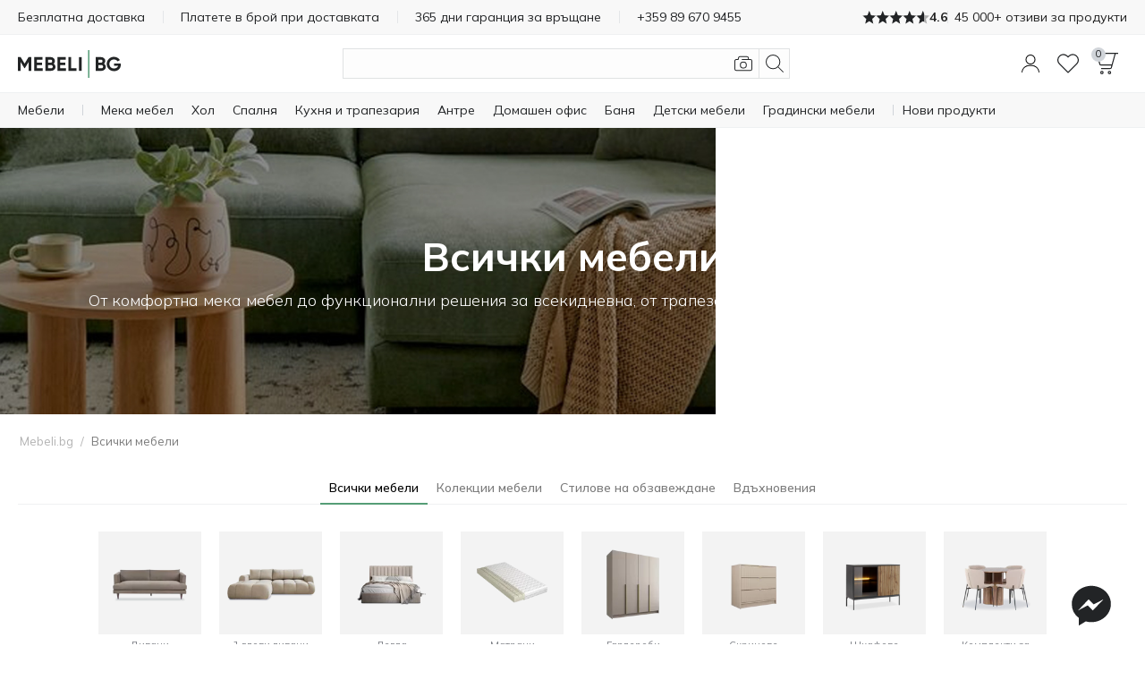

--- FILE ---
content_type: text/html; charset=utf-8
request_url: https://www.mebeli.bg/vsichki-mebeli/
body_size: 41402
content:
<!DOCTYPE html>
<html 
    lang="bg"
    dir="ltr"
    class=" "
>
<head>
<title>Всички мебели</title>
<base href="https://www.mebeli.bg/" />
<meta http-equiv="Content-Type" content="text/html; charset=utf-8" data-ca-mode="" />
<meta name="viewport" content="initial-scale=1.0, width=device-width" />
<meta name="description" content="Направете дома си уникален и изберете от широка гама мебели, които ще допаднат и на най-претенциозния вкус – Mebeli.bg" />
<meta name="keywords" content="всички мебели, мебели за дома, нови мебели, мебели" />
<meta name="format-detection" content="telephone=no">

<link rel="canonical" href="https://www.mebeli.bg/vsichki-mebeli/"/>


<meta property="og:title" content="Всички мебели"/><meta property="og:description" content="Направете дома си уникален и изберете от широка гама мебели, които ще допаднат и на най-претенциозния вкус – Mebeli.bg" /><meta property="og:url" content="https://www.mebeli.bg/vsichki-mebeli/"/><meta property="og:image" content="https://www.mebeli.bg/images/bg_og_image.jpg"/><meta property="og:image:type" content="image/jpeg"/><meta property="og:image:width" content="1200"/><meta property="og:image:height" content="630"/><meta property="og:type" content="website"/>
<meta name="format-detection" content="telephone=no">
<meta name="format-detection" content="email=no" />

    <link href="https://www.mebeli.bg/images/logos/704/favicon_M.ico" rel="shortcut icon" type="image/vnd.microsoft.icon" />

<link rel="preload" crossorigin="anonymous" as="font" href="https://www.mebeli.bg/design/themes/responsive/media/fonts/opensans.woff?1768494036" type="font/woff" />
<link type="text/css" rel="stylesheet" href="https://www.mebeli.bg/var/cache/misc/assets/design/themes/responsive/css/standalone.99e6c945a4a39fda06a613ca384e0f1d1768494036.css?1768494036" />

        
                <!-- Google Tag Manager -->
<script type="9b87511741005b96ae2927b8-text/javascript" data-no-defer>(function(w,d,s,l,i){w[l]=w[l]||[];w[l].push({'gtm.start':new Date().getTime(),event:'gtm.js'});var f=d.getElementsByTagName(s)[0],j=d.createElement(s);j.async=true;j.src="https://sst.mebeli.bg/d3tjddqusdvp.js?"+i;f.parentNode.insertBefore(j,f);})(window,document,'script','dataLayer','al5i=aWQ9R1RNLU43RlAzRjI%3D&page=1');</script>
<!-- End Google Tag Manager -->
    
                
            <!-- Google tag (gtag.js) -->
            <!-- Inline script moved to the bottom of the page -->
            <!-- Inline script moved to the bottom of the page -->
        
    
<link rel="preconnect" href="https://fonts.googleapis.com">
<link rel="preconnect" href="https://fonts.gstatic.com" crossorigin>
<link rel="preload" as="style"
      href="https://fonts.googleapis.com/css2?family=Mulish:wght@300..800&display=swap">
<link rel="stylesheet"
      href="https://fonts.googleapis.com/css2?family=Mulish:wght@300..800&display=swap">
<link rel="preload" as="style" href="https://fonts.googleapis.com/css2?family=Barlow+Semi+Condensed:wght@400;600;700&display=swap">
<link rel="stylesheet" href="https://fonts.googleapis.com/css2?family=Barlow+Semi+Condensed:wght@400;600;700&display=swap">

    <link href="https://cdn.lupasearch.com/client/lupa/style-1.14.13.css" rel="stylesheet">
    <!-- Inline script moved to the bottom of the page -->

            
    
    
    <!-- Inline script moved to the bottom of the page -->
</head>

<body>
    <div id="tygh_settings" class="hidden" data-ca-current-location="https://www.mebeli.bg" data-ca-area="C" ></div>
                <!-- Google Tag Manager (noscript) -->
<noscript><iframe src="https://sst.mebeli.bg/ns.html?id=GTM-N7FP3F2" height="0" width="0" style="display:none;visibility:hidden"></iframe></noscript>
<!-- End Google Tag Manager (noscript) -->
    
<!-- Inline script moved to the bottom of the page -->

        
        <div class="ty-tygh  " data-ca-element="mainContainer" id="tygh_container">

        <div id="ajax_overlay" class="ty-ajax-overlay"></div>
<div id="ajax_loading_box" class="ty-ajax-loading-box"></div>
        <div class="cm-notification-container notification-container">
</div>
        <div class="ty-helper-container "
                    id="tygh_main_container">
            <div style="position:absolute"><span class="copy-bubble">Копирано!</span></div>

                                     <div class="tygh-top-panel clearfix">
                    <div class="container-fluid  top-grid">
                            
                
                
                
    	    		    <section class="grid-section unity-top-section">
			    <div class="grid-container clearfix grid-container-fw">
			    	<div class="row-fluid  grid-container-fw-content">
			        		        <div class="span16 " >
											<div class="unity-tkp">
    <div class="unity-tkp-block-vertical unity-tkp-slick ">
                                <a href="/dostavka.html">Безплатна доставка</a>
                                <a href="/plashtane.html">Платете в брой при доставката</a>
                                <a href="/reklamaciya.html">365 дни гаранция за връщане</a>
                                                            
            <a href="tel:+359 89 670 9455"><span class="unity-tkp-block-phone-vertical">+359 89 670 9455</span></a>
                            <a class="trustvoice-reviews-container unity-tkp-scroll-link" href="https://www.mebeli.bg/otzivi/?reviews=trustvoice">
                    <div class="trustvoice-tkp-star-rating">
                                <div class="trustvoice-tkp-star" style="--fill: 100%"></div>
                                <div class="trustvoice-tkp-star" style="--fill: 100%"></div>
                                <div class="trustvoice-tkp-star" style="--fill: 100%"></div>
                                <div class="trustvoice-tkp-star" style="--fill: 100%"></div>
                                <div class="trustvoice-tkp-star" style="--fill: 60%"></div>
            </div>

    <div class="trustvoice-reviews-rating">4.6</div>
    <div class="trustvoice-reviews-total"><span>45 000+ отзиви за продукти</span></div>

            </a>
            </div>
    <div class="unity-tkp-flex-block">
        <div class="trustvoice-reviews-container">
                            <a class="unity-tkp-desktop-link" href="https://www.mebeli.bg/otzivi/?reviews=trustvoice">
                        <div class="trustvoice-tkp-star-rating">
                                <div class="trustvoice-tkp-star" style="--fill: 100%"></div>
                                <div class="trustvoice-tkp-star" style="--fill: 100%"></div>
                                <div class="trustvoice-tkp-star" style="--fill: 100%"></div>
                                <div class="trustvoice-tkp-star" style="--fill: 100%"></div>
                                <div class="trustvoice-tkp-star" style="--fill: 60%"></div>
            </div>

    <div class="trustvoice-reviews-rating">4.6</div>
    <div class="trustvoice-reviews-total"><span>45 000+ отзиви за продукти</span></div>

                </a>
                        </div>
</div>
							        </div>
    	    	</div>
	    				    </div>
	    </section>
	        
        </div>
    

    </div>
        
        <header class="tygh-header clearfix">
                    <div class="container-fluid  header-grid">
                            
                
    	    		    <section class="grid-section ">
			    <div class="grid-container clearfix">
			    	<div class="row-fluid ">
			        		        <div class="span16 " >
											<div class="unity-header__container unity-header__container-nav-row" id="unityHeaderWrapper_322"><div class="unity-header__nav" id="MegaMenu_322"><div class="unity-header__openmenu unity-header__icon"><a class="unity-header__item-link" id="UnityMenuOpenBtn"><span class="unity-header__item-link-svg-icon"><svg xmlns="http://www.w3.org/2000/svg" viewBox="0 0 20 20"><rect y="3.5" width="20" height="1"/><rect y="9.5" width="20" height="1"/><rect y="15.5" width="20" height="1"/></svg></span></a></div><div class="unity-header__nav-logo"><div class="unity-header__logo"><a href="https://www.mebeli.bg/" class="unity-header__logo-link" style=max-width:px ><img src="https://www.mebeli.bg/images/companies/1/logo/BG_no_padding_2.svg" alt="Mebeli.bg" title="Mebeli.bg" class="header__logo-img" id="header_logo_black"></a></div> 

</div><button title="Търсене" class="unity-header_click_search_icon" id="unity_header_open_search_mob"><svg xmlns="http://www.w3.org/2000/svg" viewBox="0 0 20 20"><path d="M8.16,16.32a8.16,8.16,0,1,1,8.16-8.16A8.17,8.17,0,0,1,8.16,16.32ZM8.16,1a7.16,7.16,0,1,0,7.15,7.16A7.17,7.17,0,0,0,8.16,1Z"/><rect x="16.27" y="12.71" width="1" height="8.12" transform="translate(-6.95 16.77) rotate(-45)"/></svg></button><div class="unity_mega-menu-mask" id="Menu_Search_Mask"></div><div class="unity-header__nav-icon unity-header__nav-icon-search mega-search-button list-item-right list"><div class="unity-header__search-container">
    <button id="search_back_btn" class="search-back-btn" aria-label="Обратно"><svg xmlns="https://www.w3.org/2000/svg" viewBox="0 0 20 20"><path d="M.24,9.43a.79.79,0,0,0,0,1.13h0l5.09,5.09a.8.8,0,0,0,1.13,0,.81.81,0,0,0,0-1.14L1.93,10,6.46,5.48a.81.81,0,0,0,0-1.14.8.8,0,0,0-1.13,0ZM20,9.2H.8v1.6H20Z"/></svg></button>
    <form action="https://www.mebeli.bg/tarsene/" name="search_form" method="get">
        
        <div class="my-search"><input type="text" aria-label="Търсене"  value="" id="search_input" title="" class="unity-header__search-input cm-hint"  autocomplete="off" autocomplete="off" /></div><span title="Търсене" id="n_search_input_btn" class="n-search-input-btn"><svg xmlns="http://www.w3.org/2000/svg" viewBox="0 0 20 20"><path d="M8.16,16.32a8.16,8.16,0,1,1,8.16-8.16A8.17,8.17,0,0,1,8.16,16.32ZM8.16,1a7.16,7.16,0,1,0,7.15,7.16A7.17,7.17,0,0,0,8.16,1Z"/><rect x="16.27" y="12.71" width="1" height="8.12" transform="translate(-6.95 16.77) rotate(-45)"/></svg></span>    <input type="hidden" name="security_hash" class="cm-no-hide-input" value="281db3b38093278dde643ef268dc812f" /></form>

            <button title="търсене по изображение"
            class="eb-visualsearch get-visual-search-view cm-ajax"
            title=Търсене със снимка><svg xmlns="https://www.w3.org/2000/svg" viewBox="0 0 20 20"><path d="M10,15.54a3.85,3.85,0,1,1,3.84-3.85A3.85,3.85,0,0,1,10,15.54Zm0-6.69a2.85,2.85,0,1,0,2.85,2.84A2.85,2.85,0,0,0,10,8.85Z"/><path d="M17.77,5H16.19L16,3.57A2.23,2.23,0,0,0,13.8,1.7H6.29A2.22,2.22,0,0,0,4.1,3.55L3.79,5H2.23a2.23,2.23,0,0,0-1.57.65A2.18,2.18,0,0,0,0,7.31v8.77A2.22,2.22,0,0,0,2.23,18.3H17.78A2.21,2.21,0,0,0,20,16.08V7.32A2.24,2.24,0,0,0,17.77,5ZM19,16.09a1.19,1.19,0,0,1-1.24,1.22H2.22A1.23,1.23,0,0,1,1,16.08V7.25a1.2,1.2,0,0,1,.36-.86A1.23,1.23,0,0,1,2.22,6H4.6l.48-2.3a1.23,1.23,0,0,1,1.21-1h7.52a1.2,1.2,0,0,1,1.24,1L15.19,5H8.3V6h9.52A1.24,1.24,0,0,1,19,7.31Z"/></svg></button>
        <button class="search-clear hidden"><svg xmlns="https://www.w3.org/2000/svg" viewBox="0 0 20 20"><rect x="-3.65" y="9.5" width="27.29" height="0.99" transform="translate(-4.14 10) rotate(-45)"/><rect x="9.5" y="-3.65" width="0.99" height="27.29" transform="translate(-4.14 10) rotate(-45)"/></svg></button>
</div>
</div><div class="unity-header__nav-icon unity-header__nav-icon-profile list-item-right list">
    <div class="profiles-modal hide-mob not-logged-in">
            <div id="unity_modal_profiles_opener" class="unity-modal-opener" data-open="unity_modal_profiles" tabindex="0" role="button" aria-label="Здравей!">
        <span>
            <svg xmlns="https://www.w3.org/2000/svg" viewBox="0 0 20 20"><path d="M10,11.08a5.54,5.54,0,1,1,5.54-5.53A5.54,5.54,0,0,1,10,11.08ZM10,1a4.54,4.54,0,1,0,4.54,4.54A4.54,4.54,0,0,0,10,1Z"/><path d="M20,20H19c0-4.05-3.5-7.24-7.81-7.24H8.81C4.5,12.76,1,16,1,20H0a8.51,8.51,0,0,1,8.81-8.24h2.38A8.51,8.51,0,0,1,20,20Z"/></svg>
        </span>
            </div>

<div class="unity-modal" id="unity_modal_profiles" aria-hidden="true" role="dialog">
            <div class="unity-modal-mask" data-close="unity_modal_profiles">
                <button type="button" aria-label="Затвори">
                    <svg xmlns="http://www.w3.org/2000/svg" viewBox="0 0 20 20"><line x2="20" y2="20"/><line x1="20" y2="20"/></svg>                </button>
            </div>
            <div class="unity-modal-container">
                <div class="unity-modal-body">
                    <div class="unity-modal-header">
                        <h3 class="unity-modal-title">Здравей!</h3>
                    </div>
                    <div class="unity-modal-content">
                            <div id="account_info_650" class="account-info-content">
            <div class="profiles-wrapper">
            <div class="profiles-description-block"><p class="profile_description">Влезте или се регистрирайте и вижте всичките си поръчки на едно място</p></div>
            <div class="profiles-buttons-block">
                <a href="https://www.mebeli.bg/auth-loginform/" rel="nofollow" class="ty-btn ty-btn__secondary">Вход</a>
                <a href="https://www.mebeli.bg/registraciya/" rel="nofollow" class="ty-btn ty-btn__primary">Регистрация</a>
            </div>
        </div>
    
    
    <ul class="ty-account-info">
                            <li class="ty-account-info__item ty-dropdown-box__item"><a class="ty-account-info__a underlined" href="https://www.mebeli.bg/prosledyavane-na-porachka/" rel="nofollow"><svg xmlns="http://www.w3.org/2000/svg" viewBox="0 0 20 20"><path d="M20,16.67,14.62,20,10,16.67,5.38,20,0,16.67V0L5.38,3.33,10,0l4.62,3.33L20,0ZM10.42,5.83H9.58V1.33L5.83,4V7.5H5V4.08L.83,1.5V16.2L5,18.78V13.33h.83v5.32l3.75-2.71V11.67h.84v4.27l3.75,2.71V14.17H15v4.61l4.17-2.58V1.5L15,4.08V6.67h-.83V4l-3.75-2.7Zm6.81,5.85-1.08-1.06,1.06-1.08L16.62,9,15.56,10,14.48,9l-.59.58L15,10.62,13.91,11.7l.59.59,1.06-1.08,1.08,1.06Zm-11.76-.5a2.52,2.52,0,0,1-.9-.17l.33-.92a1.65,1.65,0,0,0,.58.1,1.67,1.67,0,0,0,.62-.12l.38.91A2.67,2.67,0,0,1,5.47,11.18Zm-2.16-2a.81.81,0,1,0,.8.8A.8.8,0,0,0,3.31,9.2Zm9.39,1.32-1.38-.79.48-.85,1.39.79Zm-5.38,0-.5-.85,1.36-.81.51.84Zm3.27-1.18a1.63,1.63,0,0,0-1.2,0l-.34-.92a2.75,2.75,0,0,1,.9-.16,2.5,2.5,0,0,1,1,.21Z"/></svg>Проследяване на поръчка</a></li>
                        <li class="ty-account-info__item ty-dropdown-box__item"><a class="ty-account-info__a" href="https://www.mebeli.bg/wishlist-view/" rel="nofollow"><svg xmlns="https://www.w3.org/2000/svg" viewBox="0 0 20 20"><path d="M10,18.86a.51.51,0,0,1-.36-.15l-8.15-8.2A5.53,5.53,0,0,1,2,2.45a5.65,5.65,0,0,1,8,.73,5.65,5.65,0,0,1,8-.73,5.52,5.52,0,0,1,.57,8l0,0-8.15,8.2A.51.51,0,0,1,10,18.86ZM5.6,2.15A4.64,4.64,0,0,0,2.67,3.22a4.51,4.51,0,0,0-.44,6.62L10,17.65l7.78-7.83a4.49,4.49,0,0,0-.45-6.6c-1.72-1.43-4.64-1.72-6.95,1a.5.5,0,0,1-.76,0A5.25,5.25,0,0,0,5.6,2.15Z"/></svg>Любими</a></li>
    </ul>

    
<!--account_info_650--></div>
                    </div>
                </div>
            </div>
    </div>
    </div>
</div><div class="unity-header__nav-icon unity-header__nav-icon-wishlist  list"><a href="https://www.mebeli.bg/wishlist-view/" class="unity-header__nav-item-l1-link" aria-label="Любими"><span class="unity-header__nav-item-l1-link-svg-icon unity-header__nav-item-link-ico unity-header__nav-item-link-ico-default"><svg xmlns="http://www.w3.org/2000/svg" viewBox="0 0 20 20"><path d="M10,18.86a.47.47,0,0,1-.35-.15l-8.16-8.2A5.53,5.53,0,0,1,2,2.45a5.65,5.65,0,0,1,8,.73,5.65,5.65,0,0,1,8-.73,5.52,5.52,0,0,1,.57,8l0,0-8.16,8.2A.47.47,0,0,1,10,18.86ZM5.6,2.15A4.61,4.61,0,0,0,2.67,3.22a4.5,4.5,0,0,0-.44,6.62L10,17.65l7.79-7.83a4.5,4.5,0,0,0-.46-6.6c-1.72-1.43-4.64-1.72-6.95,1a.5.5,0,0,1-.76,0A5.25,5.25,0,0,0,5.6,2.15Z"/></svg><span class="" id="wishlist_status_icon_322l1991135"><span class="ty-wishlist__amount"  style="display: none;" >0</span><!--wishlist_status_icon_322l1991135--></span></span><span class="unity-header__nav-item-name-link">Любими</span></a></div><div class="unity-header__nav-icon unity-header__nav-icon-cart list-item-right list">
    

<div class="unity_cart-slide-oppener unity_slide_open_btn_cart_slide_id">
    <div class="unity-header__item-link">
                
            <div id="unity_modal_322_opener" class="unity-modal-opener" data-open="unity_modal_322" tabindex="0" role="button" aria-label="Количка">
        <span>
                        <span class="unity-header__item-link-svg-icon" id="cart_status_icon_desktop_content">
                <svg xmlns="http://www.w3.org/2000/svg" viewBox="0 0 20 20"><path d="M1.46,0A1.41,1.41,0,0,0,.32.6,1.65,1.65,0,0,0,.08,2.07l2.36,8.7a1.49,1.49,0,0,0,1.4,1.09h9.84l-.52,1.89a.49.49,0,0,1-.44.37H4.16v1h8.56A1.47,1.47,0,0,0,14.11,14l3-10.93L17.72,1H20V0ZM13.62,10.86H3.84a.5.5,0,0,1-.44-.37L1,1.79a.74.74,0,0,1,.09-.6A.44.44,0,0,1,1.46,1H16.68l-2.63,9.48A.49.49,0,0,1,13.62,10.86Z"/><path d="M4.84,20a1.59,1.59,0,1,1,1.59-1.58A1.58,1.58,0,0,1,4.84,20Zm0-2.17a.59.59,0,1,0,.59.59A.59.59,0,0,0,4.84,17.83Z"/><path d="M11.91,20a1.59,1.59,0,1,1,1.58-1.58A1.59,1.59,0,0,1,11.91,20Zm0-2.17a.59.59,0,1,0,.59.59A.59.59,0,0,0,11.91,17.83Z"/></svg>                <span class="unity-header__nav-cart-counter nav-cart-empty">0</span>
            <!--cart_status_icon_desktop_content--></span>
        
        </span>
            </div>

<div class="unity-modal cart-popup" id="unity_modal_322" aria-hidden="true" role="dialog">
            <div class="unity-modal-mask" data-close="unity_modal_322">
                <button type="button" aria-label="Затвори">
                    <svg xmlns="http://www.w3.org/2000/svg" viewBox="0 0 20 20"><line x2="20" y2="20"/><line x1="20" y2="20"/></svg>                </button>
            </div>
            <div class="unity-modal-container">
                <div class="unity-modal-body">
                    <div class="unity-modal-header">
                        <h3 class="unity-modal-title">Количка</h3>
                    </div>
                    <div class="unity-modal-content">
                                    <!-- Inline script moved to the bottom of the page -->
<!-- Inline script moved to the bottom of the page -->

    
    

<div class="cart-popup-content-wrapper" id="cart_status_cart_slide_id_desktop_content">
                    <div class="cart-empty-wrapper">
    <div class="cart-empty-content">
        <div class="cart-empty-icon-wrapper">
            <span class="unity-header__item-link-svg-icon link">
                <svg xmlns="http://www.w3.org/2000/svg" viewBox="0 0 20 20"><path d="M1.46,0A1.41,1.41,0,0,0,.32.6,1.65,1.65,0,0,0,.08,2.07l2.36,8.7a1.49,1.49,0,0,0,1.4,1.09h9.84l-.52,1.89a.49.49,0,0,1-.44.37H4.16v1h8.56A1.47,1.47,0,0,0,14.11,14l3-10.93L17.72,1H20V0ZM13.62,10.86H3.84a.5.5,0,0,1-.44-.37L1,1.79a.74.74,0,0,1,.09-.6A.44.44,0,0,1,1.46,1H16.68l-2.63,9.48A.49.49,0,0,1,13.62,10.86Z"/><path d="M4.84,20a1.59,1.59,0,1,1,1.59-1.58A1.58,1.58,0,0,1,4.84,20Zm0-2.17a.59.59,0,1,0,.59.59A.59.59,0,0,0,4.84,17.83Z"/><path d="M11.91,20a1.59,1.59,0,1,1,1.58-1.58A1.59,1.59,0,0,1,11.91,20Zm0-2.17a.59.59,0,1,0,.59.59A.59.59,0,0,0,11.91,17.83Z"/></svg>                <span class="unity-header__nav-cart-counter nav-cart-empty">0</span>
            </span>
        </div>
        <p class="cart-empty-message">Количката е празна</p>
        <div class="buttons-container ty-cart-content__bottom-buttons clearfix">
            <div class="ty-float-left ty-cart-content__left-buttons">
                    
 
    <a href="https://www.mebeli.bg/vsichki-mebeli/"  class="ty-btn ty-btn__secondary " >Продължи пазаруването</a>
            </div>
        </div>
    </div>
</div>    <!--cart_status_cart_slide_id_desktop_content--></div>
        
                    </div>
                </div>
            </div>
    </div>
    </div>
</div></div></div></div>

        <!-- Inline script moved to the bottom of the page --><div class="unity-header__desktop unity-header__container unity-header__container-fw" id="unityHeaderWrapper_348"><nav class="unity-header__nav-list-container"><ul class="unity-header__nav-items unity-header__nav-items-"><li class="unity-header__nav-item unity-header__nav-item-full_tree unity-header__nav-item-drop-down-Y mega-list-item list-item-left link-bold align-left list"><details><summary class="unity-header__nav-item-l1-link header-cursor-default"><span class="unity-header__nav-item-name-link">Мебели</span></summary><div class="unity-header__nav-full-tree-wrapper" id="unityheaderNavFullTreeWrapper_991014"><ul class="unity-header__nav-full-tree"><li class="unity-header__nav-full-tree__l1 " aria-hidden="true"><details class="is-open always-open" open><summary class="unity-header__nav-full-tree-l1-link unity-header__nav-full-tree-l1-subcategories header-cursor-default" data-submenu-id="unity-header__nav-full-tree-l2-wrapper__991016"><span class="unity-header__nav-full-tree-link-name">Мека мебел</span><i class="ty-icon-right-open"></i></summary><div class="unity-header__nav-full-tree-l2-wrapper columns-l2-2 " id="unityheaderNavFullTreeWrapper_l2_991016"><div class="unity-header__nav-full-tree-l2-block"><div class="unity-header__nav-full-tree unity-header__nav-full-tree-l2"><span class="unity-header__nav-full-tree__l2 column-l2-2  "><a href="https://www.mebeli.bg/meka-mebel/divani/" aria-hidden="true" class="unity-header__nav-full-tree-l2-link"><img src="/images/lazy_thumbs/1x1.jpg" data-src="https://img.mebeli.bg/_f1_/images/category_icons/sofas.png?w=125&amp;h=125&amp;vh=14" alt="Категория Дивани" class="unity-header__nav-full-tree-l1__img lazy" /><span class="unity-header__nav-full-tree-link-name">Дивани</span></a></span><span class="unity-header__nav-full-tree__l2 column-l2-2  "><a href="https://www.mebeli.bg/meka-mebel/glovi-divani/" aria-hidden="true" class="unity-header__nav-full-tree-l2-link"><img src="/images/lazy_thumbs/1x1.jpg" data-src="https://img.mebeli.bg/_f1_/images/category_icons/corner_sofas.png?w=125&amp;h=125&amp;vh=14" alt="Категория Ъглови дивани" class="unity-header__nav-full-tree-l1__img lazy" /><span class="unity-header__nav-full-tree-link-name">Ъглови дивани</span></a></span><span class="unity-header__nav-full-tree__l2 column-l2-2  "><a href="https://www.mebeli.bg/meka-mebel/raztegatelni-divani/" aria-hidden="true" class="unity-header__nav-full-tree-l2-link"><img src="/images/lazy_thumbs/1x1.jpg" data-src="https://img.mebeli.bg/_f1_/images/category_icons/sofa_beds.png?w=125&amp;h=125&amp;vh=14" alt="Категория Разтегателни дивани" class="unity-header__nav-full-tree-l1__img lazy" /><span class="unity-header__nav-full-tree-link-name">Разтегателни дивани</span></a></span><span class="unity-header__nav-full-tree__l2 column-l2-2  "><a href="https://www.mebeli.bg/meka-mebel/komplekti-meka-mebel/" aria-hidden="true" class="unity-header__nav-full-tree-l2-link"><img src="/images/lazy_thumbs/1x1.jpg" data-src="https://img.mebeli.bg/_f1_/images/category_icons/upholstered_furniture.png?w=125&amp;h=125&amp;vh=14" alt="Категория Комплекти мека мебел" class="unity-header__nav-full-tree-l1__img lazy" /><span class="unity-header__nav-full-tree-link-name">Комплекти мека мебел</span></a></span><span class="unity-header__nav-full-tree__l2 column-l2-2  "><a href="https://www.mebeli.bg/meka-mebel/fotoyli/" aria-hidden="true" class="unity-header__nav-full-tree-l2-link"><img src="/images/lazy_thumbs/1x1.jpg" data-src="https://img.mebeli.bg/_f1_/images/category_icons/armchairs_new.png?w=125&amp;h=125&amp;vh=14" alt="Категория Фотьойли" class="unity-header__nav-full-tree-l1__img lazy" /><span class="unity-header__nav-full-tree-link-name">Фотьойли</span></a></span><span class="unity-header__nav-full-tree__l2 column-l2-2  "><a href="https://www.mebeli.bg/meka-mebel/glovi-divani/p-obrazni-divani/" aria-hidden="true" class="unity-header__nav-full-tree-l2-link"><img src="/images/lazy_thumbs/1x1.jpg" data-src="https://img.mebeli.bg/_f1_/images/category_icons/u_shaped_corner_sofas.png?w=125&amp;h=125&amp;vh=14" alt="Категория П-образни дивани" class="unity-header__nav-full-tree-l1__img lazy" /><span class="unity-header__nav-full-tree-link-name">П-образни дивани</span></a></span><span class="unity-header__nav-full-tree__l2 column-l2-2  "><a href="https://www.mebeli.bg/meka-mebel/modulna-meka-mebel/" aria-hidden="true" class="unity-header__nav-full-tree-l2-link"><img src="/images/lazy_thumbs/1x1.jpg" data-src="https://img.mebeli.bg/_f1_/images/category_icons/modular_furniture.png?w=125&amp;h=125&amp;vh=14" alt="Категория Модулна мека мебел" class="unity-header__nav-full-tree-l1__img lazy" /><span class="unity-header__nav-full-tree-link-name">Модулна мека мебел</span></a></span><span class="unity-header__nav-full-tree__l2 column-l2-2  "><a href="https://www.mebeli.bg/meka-mebel/mebeli-stil-chesterfield/" aria-hidden="true" class="unity-header__nav-full-tree-l2-link"><img src="/images/lazy_thumbs/1x1.jpg" data-src="https://img.mebeli.bg/_f1_/images/category_icons/chesterfield_furniture.png?w=125&amp;h=125&amp;vh=14" alt="Категория Мебели стил Chesterfield" class="unity-header__nav-full-tree-l1__img lazy" /><span class="unity-header__nav-full-tree-link-name">Мебели стил Chesterfield</span></a></span><span class="unity-header__nav-full-tree__l2 column-l2-2  "><a href="https://www.mebeli.bg/meka-mebel/kushetki/" aria-hidden="true" class="unity-header__nav-full-tree-l2-link"><img src="/images/lazy_thumbs/1x1.jpg" data-src="https://img.mebeli.bg/_f1_/images/category_icons/chaise_lounges.png?w=125&amp;h=125&amp;vh=14" alt="Категория Кушетки" class="unity-header__nav-full-tree-l1__img lazy" /><span class="unity-header__nav-full-tree-link-name">Кушетки</span></a></span><span class="unity-header__nav-full-tree__l2 column-l2-2  "><a href="https://www.mebeli.bg/tapicirani-peyki/" aria-hidden="true" class="unity-header__nav-full-tree-l2-link"><img src="/images/lazy_thumbs/1x1.jpg" data-src="https://img.mebeli.bg/_f1_/images/category_icons/upholstered_benches.png?w=125&amp;h=125&amp;vh=14" alt="Категория Тапицирани пейки" class="unity-header__nav-full-tree-l1__img lazy" /><span class="unity-header__nav-full-tree-link-name">Тапицирани пейки</span></a></span><span class="unity-header__nav-full-tree__l2 column-l2-2  "><a href="https://www.mebeli.bg/meka-mebel/taburetki/" aria-hidden="true" class="unity-header__nav-full-tree-l2-link"><img src="/images/lazy_thumbs/1x1.jpg" data-src="https://img.mebeli.bg/_f1_/images/category_icons/pouffes.png?w=125&amp;h=125&amp;vh=14" alt="Категория Табуретки" class="unity-header__nav-full-tree-l1__img lazy" /><span class="unity-header__nav-full-tree-link-name">Табуретки</span></a></span><span class="unity-header__nav-full-tree__l2 column-l2-2  menu-col-break"><a href="https://www.mebeli.bg/reklayneri/" aria-hidden="true" class="unity-header__nav-full-tree-l2-link"><img src="/images/lazy_thumbs/1x1.jpg" data-src="https://img.mebeli.bg/_f1_/images/category_icons/recliners.png?w=125&amp;h=125&amp;vh=14" alt="Категория Реклайнери" class="unity-header__nav-full-tree-l1__img lazy" /><span class="unity-header__nav-full-tree-link-name">Реклайнери</span></a></span><span class="unity-header__nav-full-tree__l2 column-l2-2  "><a href="https://www.mebeli.bg/meka-mebel/" aria-hidden="true" class="unity-header__nav-full-tree-l2-link"><img src="/images/lazy_thumbs/1x1.jpg" data-src="https://img.mebeli.bg/_f1_/images/category_icons/all_furniture.png?w=125&amp;h=125&amp;vh=14" alt="Категория Всички мека мебел" class="unity-header__nav-full-tree-l1__img lazy" /><span class="unity-header__nav-full-tree-link-name">Всички мека мебел</span></a></span></div></div></div></details></li><li class="unity-header__nav-full-tree__l1 " aria-hidden="true"><details ><summary class="unity-header__nav-full-tree-l1-link unity-header__nav-full-tree-l1-subcategories header-cursor-default" data-submenu-id="unity-header__nav-full-tree-l2-wrapper__991017"><span class="unity-header__nav-full-tree-link-name">Корпусни мебели</span><i class="ty-icon-right-open"></i></summary><div class="unity-header__nav-full-tree-l2-wrapper columns-l2-2 " id="unityheaderNavFullTreeWrapper_l2_991017"><div class="unity-header__nav-full-tree-l2-block"><div class="unity-header__nav-full-tree unity-header__nav-full-tree-l2"><span class="unity-header__nav-full-tree__l2 column-l2-2  "><a href="https://www.mebeli.bg/mebeli-za-hol/komplekti-mebeli-za-hol/" aria-hidden="true" class="unity-header__nav-full-tree-l2-link"><img src="/images/lazy_thumbs/1x1.jpg" data-src="https://img.mebeli.bg/_f1_/images/category_icons/wall_units.png?w=125&amp;h=125&amp;vh=14" alt="Категория Комплекти мебели за хол" class="unity-header__nav-full-tree-l1__img lazy" /><span class="unity-header__nav-full-tree-link-name">Комплекти мебели за хол</span></a></span><span class="unity-header__nav-full-tree__l2 column-l2-2  "><a href="https://www.mebeli.bg/skrinove/" aria-hidden="true" class="unity-header__nav-full-tree-l2-link"><img src="/images/lazy_thumbs/1x1.jpg" data-src="https://img.mebeli.bg/_f1_/images/category_icons/chest_of_drawers.png?w=125&amp;h=125&amp;vh=14" alt="Категория Скринове" class="unity-header__nav-full-tree-l1__img lazy" /><span class="unity-header__nav-full-tree-link-name">Скринове</span></a></span><span class="unity-header__nav-full-tree__l2 column-l2-2  "><a href="https://www.mebeli.bg/etazherki/" aria-hidden="true" class="unity-header__nav-full-tree-l2-link"><img src="/images/lazy_thumbs/1x1.jpg" data-src="https://img.mebeli.bg/_f1_/images/category_icons/shelves.png?w=125&amp;h=125&amp;vh=14" alt="Категория Етажерки" class="unity-header__nav-full-tree-l1__img lazy" /><span class="unity-header__nav-full-tree-link-name">Етажерки</span></a></span><span class="unity-header__nav-full-tree__l2 column-l2-2  "><a href="https://www.mebeli.bg/shkafove/" aria-hidden="true" class="unity-header__nav-full-tree-l2-link"><img src="/images/lazy_thumbs/1x1.jpg" data-src="https://img.mebeli.bg/_f1_/images/category_icons/cabinets.png?w=125&amp;h=125&amp;vh=14" alt="Категория Шкафове" class="unity-header__nav-full-tree-l1__img lazy" /><span class="unity-header__nav-full-tree-link-name">Шкафове</span></a></span><span class="unity-header__nav-full-tree__l2 column-l2-2  "><a href="https://www.mebeli.bg/garderobi/" aria-hidden="true" class="unity-header__nav-full-tree-l2-link"><img src="/images/lazy_thumbs/1x1.jpg" data-src="https://img.mebeli.bg/_f1_/images/category_icons/wardrobes.png?w=125&amp;h=125&amp;vh=14" alt="Категория Гардероби" class="unity-header__nav-full-tree-l1__img lazy" /><span class="unity-header__nav-full-tree-link-name">Гардероби</span></a></span><span class="unity-header__nav-full-tree__l2 column-l2-2  "><a href="https://www.mebeli.bg/tv-shkafove/" aria-hidden="true" class="unity-header__nav-full-tree-l2-link"><img src="/images/lazy_thumbs/1x1.jpg" data-src="https://img.mebeli.bg/_f1_/images/category_icons/tv_tables.png?w=125&amp;h=125&amp;vh=14" alt="Категория ТВ шкафове" class="unity-header__nav-full-tree-l1__img lazy" /><span class="unity-header__nav-full-tree-link-name">ТВ шкафове</span></a></span><span class="unity-header__nav-full-tree__l2 column-l2-2  "><a href="https://www.mebeli.bg/etazherki/stenni-etazherki/" aria-hidden="true" class="unity-header__nav-full-tree-l2-link"><img src="/images/lazy_thumbs/1x1.jpg" data-src="https://img.mebeli.bg/_f1_/images/category_icons/hanging_shelves.png?w=125&amp;h=125&amp;vh=14" alt="Категория Стенни етажерки" class="unity-header__nav-full-tree-l1__img lazy" /><span class="unity-header__nav-full-tree-link-name">Стенни етажерки</span></a></span><span class="unity-header__nav-full-tree__l2 column-l2-2  "><a href="https://www.mebeli.bg/mebeli-za-antre/komplekti-za-antre/" aria-hidden="true" class="unity-header__nav-full-tree-l2-link"><img src="/images/lazy_thumbs/1x1.jpg" data-src="https://img.mebeli.bg/_f1_/images/category_icons/hallway_sets.png?w=125&amp;h=125&amp;vh=14" alt="Категория Комплекти за коридор" class="unity-header__nav-full-tree-l1__img lazy" /><span class="unity-header__nav-full-tree-link-name">Комплекти за коридор</span></a></span><span class="unity-header__nav-full-tree__l2 column-l2-2  "><a href="https://www.mebeli.bg/shkafove-za-obuvki/" aria-hidden="true" class="unity-header__nav-full-tree-l2-link"><img src="/images/lazy_thumbs/1x1.jpg" data-src="https://img.mebeli.bg/_f1_/images/category_icons/shoe_cabinets.png?w=125&amp;h=125&amp;vh=14" alt="Категория Шкафове за обувки" class="unity-header__nav-full-tree-l1__img lazy" /><span class="unity-header__nav-full-tree-link-name">Шкафове за обувки</span></a></span><span class="unity-header__nav-full-tree__l2 column-l2-2  "><a href="https://www.mebeli.bg/noschni-shkafcheta/" aria-hidden="true" class="unity-header__nav-full-tree-l2-link"><img src="/images/lazy_thumbs/1x1.jpg" data-src="https://img.mebeli.bg/_f1_/images/category_icons/bedside_tables.png?w=125&amp;h=125&amp;vh=14" alt="Категория Нощни шкафчета" class="unity-header__nav-full-tree-l1__img lazy" /><span class="unity-header__nav-full-tree-link-name">Нощни шкафчета</span></a></span><span class="unity-header__nav-full-tree__l2 column-l2-2  menu-col-break"><a href="https://www.mebeli.bg/ofis-konteyneri/" aria-hidden="true" class="unity-header__nav-full-tree-l2-link"><img src="/images/lazy_thumbs/1x1.jpg" data-src="https://img.mebeli.bg/_f1_/images/category_icons/drawer_blocks.png?w=125&amp;h=125&amp;vh=14" alt="Категория Офис контейнери" class="unity-header__nav-full-tree-l1__img lazy" /><span class="unity-header__nav-full-tree-link-name">Офис контейнери</span></a></span><span class="unity-header__nav-full-tree__l2 column-l2-2  "><a href="https://www.mebeli.bg/obzavezhdane-za-kuhnya-i-trapezariya/komplekti-za-kuhnya/" aria-hidden="true" class="unity-header__nav-full-tree-l2-link"><img src="/images/lazy_thumbs/1x1.jpg" data-src="https://img.mebeli.bg/_f1_/images/category_icons/kitchen_sets.png?w=125&amp;h=125&amp;vh=14" alt="Категория Кухни" class="unity-header__nav-full-tree-l1__img lazy" /><span class="unity-header__nav-full-tree-link-name">Кухни</span></a></span><span class="unity-header__nav-full-tree__l2 column-l2-2  "><a href="https://www.mebeli.bg/mebeli-za-banya/" aria-hidden="true" class="unity-header__nav-full-tree-l2-link"><img src="/images/lazy_thumbs/1x1.jpg" data-src="https://img.mebeli.bg/_f1_/images/category_icons/bathroom_sets.png?w=125&amp;h=125&amp;vh=14" alt="Категория Комплекти за баня" class="unity-header__nav-full-tree-l1__img lazy" /><span class="unity-header__nav-full-tree-link-name">Комплекти за баня</span></a></span><span class="unity-header__nav-full-tree__l2 column-l2-2  "><a href="https://www.mebeli.bg/mebeli-za-domashen-ofis/komplekti-za-domashen-ofis/" aria-hidden="true" class="unity-header__nav-full-tree-l2-link"><img src="/images/lazy_thumbs/1x1.jpg" data-src="https://img.mebeli.bg/_f1_/images/category_icons/office_furniture_sets.png?w=125&amp;h=125&amp;vh=14" alt="Категория Офис комплекти" class="unity-header__nav-full-tree-l1__img lazy" /><span class="unity-header__nav-full-tree-link-name">Офис комплекти</span></a></span></div></div></div></details></li><li class="unity-header__nav-full-tree__l1 " aria-hidden="true"><details ><summary class="unity-header__nav-full-tree-l1-link unity-header__nav-full-tree-l1-subcategories header-cursor-default" data-submenu-id="unity-header__nav-full-tree-l2-wrapper__991018"><span class="unity-header__nav-full-tree-link-name">Маси и столове</span><i class="ty-icon-right-open"></i></summary><div class="unity-header__nav-full-tree-l2-wrapper columns-l2-2 " id="unityheaderNavFullTreeWrapper_l2_991018"><div class="unity-header__nav-full-tree-l2-block"><div class="unity-header__nav-full-tree unity-header__nav-full-tree-l2"><span class="unity-header__nav-full-tree__l2 column-l2-2  "><a href="https://www.mebeli.bg/masi/" aria-hidden="true" class="unity-header__nav-full-tree-l2-link"><img src="/images/lazy_thumbs/1x1.jpg" data-src="https://img.mebeli.bg/_f1_/images/category_icons/oval_table.png?w=125&amp;h=125&amp;vh=14" alt="Категория Маси" class="unity-header__nav-full-tree-l1__img lazy" /><span class="unity-header__nav-full-tree-link-name">Маси</span></a></span><span class="unity-header__nav-full-tree__l2 column-l2-2  "><a href="https://www.mebeli.bg/komplekti-za-trapezariya/" aria-hidden="true" class="unity-header__nav-full-tree-l2-link"><img src="/images/lazy_thumbs/1x1.jpg" data-src="https://img.mebeli.bg/_f1_/images/category_icons/dining_sets.png?w=125&amp;h=125&amp;vh=14" alt="Категория Kомплекти за трапезария" class="unity-header__nav-full-tree-l1__img lazy" /><span class="unity-header__nav-full-tree-link-name">Kомплекти за трапезария</span></a></span><span class="unity-header__nav-full-tree__l2 column-l2-2  "><a href="https://www.mebeli.bg/masichki-za-kafe-bg/" aria-hidden="true" class="unity-header__nav-full-tree-l2-link"><img src="/images/lazy_thumbs/1x1.jpg" data-src="https://img.mebeli.bg/_f1_/images/category_icons/coffee_tables.png?w=125&amp;h=125&amp;vh=14" alt="Категория Mасички за кафе" class="unity-header__nav-full-tree-l1__img lazy" /><span class="unity-header__nav-full-tree-link-name">Mасички за кафе</span></a></span><span class="unity-header__nav-full-tree__l2 column-l2-2  "><a href="https://www.mebeli.bg/konzolni-masi/" aria-hidden="true" class="unity-header__nav-full-tree-l2-link"><img src="/images/lazy_thumbs/1x1.jpg" data-src="https://img.mebeli.bg/_f1_/images/category_icons/console_tables.png?w=125&amp;h=125&amp;vh=14" alt="Категория Конзолни маси" class="unity-header__nav-full-tree-l1__img lazy" /><span class="unity-header__nav-full-tree-link-name">Конзолни маси</span></a></span><span class="unity-header__nav-full-tree__l2 column-l2-2  "><a href="https://www.mebeli.bg/bar-masi/" aria-hidden="true" class="unity-header__nav-full-tree-l2-link"><img src="/images/lazy_thumbs/1x1.jpg" data-src="https://img.mebeli.bg/_f1_/images/category_icons/bar_tables.png?w=125&amp;h=125&amp;vh=14" alt="Категория Бар маси" class="unity-header__nav-full-tree-l1__img lazy" /><span class="unity-header__nav-full-tree-link-name">Бар маси</span></a></span><span class="unity-header__nav-full-tree__l2 column-l2-2  "><a href="https://www.mebeli.bg/byura/" aria-hidden="true" class="unity-header__nav-full-tree-l2-link"><img src="/images/lazy_thumbs/1x1.jpg" data-src="https://img.mebeli.bg/_f1_/images/category_icons/office_tables.png?w=125&amp;h=125&amp;vh=14" alt="Категория Oфис бюрa" class="unity-header__nav-full-tree-l1__img lazy" /><span class="unity-header__nav-full-tree-link-name">Oфис бюрa</span></a></span><span class="unity-header__nav-full-tree__l2 column-l2-2  menu-col-break"><a href="https://www.mebeli.bg/byura/glovi-ofis-byura/" aria-hidden="true" class="unity-header__nav-full-tree-l2-link"><img src="/images/lazy_thumbs/1x1.jpg" data-src="https://img.mebeli.bg/_f1_/images/category_icons/corner_tables.png?w=125&amp;h=125&amp;vh=14" alt="Категория Ъглови офис бюра" class="unity-header__nav-full-tree-l1__img lazy" /><span class="unity-header__nav-full-tree-link-name">Ъглови офис бюра</span></a></span><span class="unity-header__nav-full-tree__l2 column-l2-2  "><a href="https://www.mebeli.bg/stolove/" aria-hidden="true" class="unity-header__nav-full-tree-l2-link"><img src="/images/lazy_thumbs/1x1.jpg" data-src="https://img.mebeli.bg/_f1_/images/category_icons/chairs_new_1.png?w=125&amp;h=125&amp;vh=14" alt="Категория Cтолове" class="unity-header__nav-full-tree-l1__img lazy" /><span class="unity-header__nav-full-tree-link-name">Cтолове</span></a></span><span class="unity-header__nav-full-tree__l2 column-l2-2  "><a href="https://www.mebeli.bg/bar-stolove/" aria-hidden="true" class="unity-header__nav-full-tree-l2-link"><img src="/images/lazy_thumbs/1x1.jpg" data-src="https://img.mebeli.bg/_f1_/images/category_icons/bar_chair.png?w=125&amp;h=125&amp;vh=14" alt="Категория Бар столове" class="unity-header__nav-full-tree-l1__img lazy" /><span class="unity-header__nav-full-tree-link-name">Бар столове</span></a></span><span class="unity-header__nav-full-tree__l2 column-l2-2  "><a href="https://www.mebeli.bg/bar-stolove/niski-bar-stolove/" aria-hidden="true" class="unity-header__nav-full-tree-l2-link"><img src="/images/lazy_thumbs/1x1.jpg" data-src="https://img.mebeli.bg/_f1_/images/category_icons/half_bar_chairs.png?w=125&amp;h=125&amp;vh=14" alt="Категория Ниски бар столове" class="unity-header__nav-full-tree-l1__img lazy" /><span class="unity-header__nav-full-tree-link-name">Ниски бар столове</span></a></span><span class="unity-header__nav-full-tree__l2 column-l2-2  "><a href="https://www.mebeli.bg/mebeli-za-domashen-ofis/ofis-stolove/" aria-hidden="true" class="unity-header__nav-full-tree-l2-link"><img src="/images/lazy_thumbs/1x1.jpg" data-src="https://img.mebeli.bg/_f1_/images/category_icons/office_chairs.png?w=125&amp;h=125&amp;vh=14" alt="Категория Офис столове" class="unity-header__nav-full-tree-l1__img lazy" /><span class="unity-header__nav-full-tree-link-name">Офис столове</span></a></span><span class="unity-header__nav-full-tree__l2 column-l2-2  "><a href="https://www.mebeli.bg/geymrski-stolove/" aria-hidden="true" class="unity-header__nav-full-tree-l2-link"><img src="/images/lazy_thumbs/1x1.jpg" data-src="https://img.mebeli.bg/_f1_/images/category_icons/gaming_chairs.png?w=125&amp;h=125&amp;vh=14" alt="Категория Геймърски столове" class="unity-header__nav-full-tree-l1__img lazy" /><span class="unity-header__nav-full-tree-link-name">Геймърски столове</span></a></span><span class="unity-header__nav-full-tree__l2 column-l2-2  "><a href="https://www.mebeli.bg/toaletki/" aria-hidden="true" class="unity-header__nav-full-tree-l2-link"><img src="/images/lazy_thumbs/1x1.jpg" data-src="https://img.mebeli.bg/_f1_/images/category_icons/makeup_tables.png?w=125&amp;h=125&amp;vh=14" alt="Категория Тоалетки" class="unity-header__nav-full-tree-l1__img lazy" /><span class="unity-header__nav-full-tree-link-name">Тоалетки</span></a></span></div></div></div></details></li><li class="unity-header__nav-full-tree__l1 " aria-hidden="true"><details ><summary class="unity-header__nav-full-tree-l1-link unity-header__nav-full-tree-l1-subcategories header-cursor-default" data-submenu-id="unity-header__nav-full-tree-l2-wrapper__991130"><span class="unity-header__nav-full-tree-link-name">Легла</span><i class="ty-icon-right-open"></i></summary><div class="unity-header__nav-full-tree-l2-wrapper columns-l2-2 " id="unityheaderNavFullTreeWrapper_l2_991130"><div class="unity-header__nav-full-tree-l2-block"><div class="unity-header__nav-full-tree unity-header__nav-full-tree-l2"><span class="unity-header__nav-full-tree__l2 column-l2-2  "><a href="https://www.mebeli.bg/legla/" aria-hidden="true" class="unity-header__nav-full-tree-l2-link"><img src="/images/lazy_thumbs/1x1.jpg" data-src="https://img.mebeli.bg/_f1_/images/category_icons/bed-menu.png?w=125&amp;h=125&amp;vh=14" alt="Категория Легла" class="unity-header__nav-full-tree-l1__img lazy" /><span class="unity-header__nav-full-tree-link-name">Легла</span></a></span><span class="unity-header__nav-full-tree__l2 column-l2-2  "><a href="https://www.mebeli.bg/legla/dvoyni-legla/" aria-hidden="true" class="unity-header__nav-full-tree-l2-link"><img src="/images/lazy_thumbs/1x1.jpg" data-src="https://img.mebeli.bg/_f1_/images/category_icons/double_beds.png?w=125&amp;h=125&amp;vh=14" alt="Категория Двойни легла" class="unity-header__nav-full-tree-l1__img lazy" /><span class="unity-header__nav-full-tree-link-name">Двойни легла</span></a></span><span class="unity-header__nav-full-tree__l2 column-l2-2  "><a href="https://www.mebeli.bg/legla/edinichni-legla/" aria-hidden="true" class="unity-header__nav-full-tree-l2-link"><img src="/images/lazy_thumbs/1x1.jpg" data-src="https://img.mebeli.bg/_f1_/images/category_icons/single_beds.png?w=125&amp;h=125&amp;vh=14" alt="Категория Единични легла" class="unity-header__nav-full-tree-l1__img lazy" /><span class="unity-header__nav-full-tree-link-name">Единични легла</span></a></span><span class="unity-header__nav-full-tree__l2 column-l2-2  "><a href="https://www.mebeli.bg/legla/kontinentalni-legla/" aria-hidden="true" class="unity-header__nav-full-tree-l2-link"><img src="/images/lazy_thumbs/1x1.jpg" data-src="https://img.mebeli.bg/_f1_/images/category_icons/continental_beds.png?w=125&amp;h=125&amp;vh=14" alt="Категория Континентални легла" class="unity-header__nav-full-tree-l1__img lazy" /><span class="unity-header__nav-full-tree-link-name">Континентални легла</span></a></span><span class="unity-header__nav-full-tree__l2 column-l2-2  "><a href="https://www.mebeli.bg/dvuetazhni-legla/" aria-hidden="true" class="unity-header__nav-full-tree-l2-link"><img src="/images/lazy_thumbs/1x1.jpg" data-src="https://img.mebeli.bg/_f1_/images/category_icons/bunk_beds.png?w=125&amp;h=125&amp;vh=14" alt="Категория Двуетажни легла" class="unity-header__nav-full-tree-l1__img lazy" /><span class="unity-header__nav-full-tree-link-name">Двуетажни легла</span></a></span><span class="unity-header__nav-full-tree__l2 column-l2-2  "><a href="https://www.mebeli.bg/vdhnoveniya/padaschi-legla/" aria-hidden="true" class="unity-header__nav-full-tree-l2-link"><img src="/images/lazy_thumbs/1x1.jpg" data-src="https://img.mebeli.bg/_f1_/images/category_icons/bed-wardrobe.png?w=125&amp;h=125&amp;vh=14" alt="Категория Падащи легла" class="unity-header__nav-full-tree-l1__img lazy" /><span class="unity-header__nav-full-tree-link-name">Падащи легла</span></a></span><span class="unity-header__nav-full-tree__l2 column-l2-2  "><a href="https://www.mebeli.bg/matraci/" aria-hidden="true" class="unity-header__nav-full-tree-l2-link"><img src="/images/lazy_thumbs/1x1.jpg" data-src="https://img.mebeli.bg/_f1_/images/category_icons/mattresses.png?w=125&amp;h=125&amp;vh=14" alt="Категория Матраци" class="unity-header__nav-full-tree-l1__img lazy" /><span class="unity-header__nav-full-tree-link-name">Матраци</span></a></span><span class="unity-header__nav-full-tree__l2 column-l2-2  "><a href="https://www.mebeli.bg/podmatrachni-ramki/" aria-hidden="true" class="unity-header__nav-full-tree-l2-link"><img src="/images/lazy_thumbs/1x1.jpg" data-src="https://img.mebeli.bg/_f1_/images/category_icons/bed_slats.png?w=125&amp;h=125&amp;vh=14" alt="Категория Подматрачни рамки" class="unity-header__nav-full-tree-l1__img lazy" /><span class="unity-header__nav-full-tree-link-name">Подматрачни рамки</span></a></span><span class="unity-header__nav-full-tree__l2 column-l2-2  "><a href="https://www.mebeli.bg/legla/legla-s-rakla-za-spalno-belo/" aria-hidden="true" class="unity-header__nav-full-tree-l2-link"><img src="/images/lazy_thumbs/1x1.jpg" data-src="https://img.mebeli.bg/_f1_/images/category_icons/beds_with_bedding_box.png?w=125&amp;h=125&amp;vh=14" alt="Категория Легла с ракла за спално бельо" class="unity-header__nav-full-tree-l1__img lazy" /><span class="unity-header__nav-full-tree-link-name">Легла с ракла за спално бельо</span></a></span><span class="unity-header__nav-full-tree__l2 column-l2-2  "><a href="https://www.mebeli.bg/legla/legla-s-matrak/" aria-hidden="true" class="unity-header__nav-full-tree-l2-link"><img src="/images/lazy_thumbs/1x1.jpg" data-src="https://img.mebeli.bg/_f1_/images/category_icons/beds_with_mattress.png?w=125&amp;h=125&amp;vh=14" alt="Категория Легла с матрак" class="unity-header__nav-full-tree-l1__img lazy" /><span class="unity-header__nav-full-tree-link-name">Легла с матрак</span></a></span></div></div></div></details></li><li class="unity-header__nav-full-tree__l1 " aria-hidden="true"><details ><summary class="unity-header__nav-full-tree-l1-link unity-header__nav-full-tree-l1-subcategories header-cursor-default" data-submenu-id="unity-header__nav-full-tree-l2-wrapper__991134"><span class="unity-header__nav-full-tree-link-name">Други мебели</span><i class="ty-icon-right-open"></i></summary><div class="unity-header__nav-full-tree-l2-wrapper columns-l2-2 " id="unityheaderNavFullTreeWrapper_l2_991134"><div class="unity-header__nav-full-tree-l2-block"><div class="unity-header__nav-full-tree unity-header__nav-full-tree-l2"><span class="unity-header__nav-full-tree__l2 column-l2-2  "><a href="https://www.mebeli.bg/obzavezhdane-za-spalnya/spalni-komplekti/" aria-hidden="true" class="unity-header__nav-full-tree-l2-link"><img src="/images/lazy_thumbs/1x1.jpg" data-src="https://img.mebeli.bg/_f1_/images/category_icons/bedroom_sets.png?w=125&amp;h=125&amp;vh=14" alt="Категория Спални комплекти" class="unity-header__nav-full-tree-l1__img lazy" /><span class="unity-header__nav-full-tree-link-name">Спални комплекти</span></a></span><span class="unity-header__nav-full-tree__l2 column-l2-2  "><a href="https://www.mebeli.bg/detski-mebeli/komplekti-za-detska-staya/" aria-hidden="true" class="unity-header__nav-full-tree-l2-link"><img src="/images/lazy_thumbs/1x1.jpg" data-src="https://img.mebeli.bg/_f1_/images/category_icons/children_room_sets.png?w=125&amp;h=125&amp;vh=14" alt="Категория Комплекти за детски стаи" class="unity-header__nav-full-tree-l1__img lazy" /><span class="unity-header__nav-full-tree-link-name">Комплекти за детски стаи</span></a></span><span class="unity-header__nav-full-tree__l2 column-l2-2  "><a href="https://www.mebeli.bg/mebeli-za-domashen-ofis/komplekti-za-domashen-ofis/" aria-hidden="true" class="unity-header__nav-full-tree-l2-link"><img src="/images/lazy_thumbs/1x1.jpg" data-src="https://img.mebeli.bg/_f1_/images/category_icons/office_furniture_sets.png?w=125&amp;h=125&amp;vh=14" alt="Категория Офис комплекти" class="unity-header__nav-full-tree-l1__img lazy" /><span class="unity-header__nav-full-tree-link-name">Офис комплекти</span></a></span><span class="unity-header__nav-full-tree__l2 column-l2-2  "><a href="https://www.mebeli.bg/mebeli-za-banya/komplekti-za-banya/" aria-hidden="true" class="unity-header__nav-full-tree-l2-link"><img src="/images/lazy_thumbs/1x1.jpg" data-src="https://img.mebeli.bg/_f1_/images/category_icons/bathroom_sets.png?w=125&amp;h=125&amp;vh=14" alt="Категория Комплекти за баня" class="unity-header__nav-full-tree-l1__img lazy" /><span class="unity-header__nav-full-tree-link-name">Комплекти за баня</span></a></span><span class="unity-header__nav-full-tree__l2 column-l2-2  "><a href="https://www.mebeli.bg/gradinski-mebeli/" aria-hidden="true" class="unity-header__nav-full-tree-l2-link"><img src="/images/lazy_thumbs/1x1.jpg" data-src="https://img.mebeli.bg/_f1_/images/category_icons/outdoor_furniture_sets.png?w=125&amp;h=125&amp;vh=14" alt="Категория Градински мебели" class="unity-header__nav-full-tree-l1__img lazy" /><span class="unity-header__nav-full-tree-link-name">Градински мебели</span></a></span><span class="unity-header__nav-full-tree__l2 column-l2-2  "><a href="https://www.mebeli.bg/mebeli-za-hol/komplekti-mebeli-za-hol/" aria-hidden="true" class="unity-header__nav-full-tree-l2-link"><img src="/images/lazy_thumbs/1x1.jpg" data-src="https://img.mebeli.bg/_f1_/images/category_icons/living_room_sets.png?w=125&amp;h=125&amp;vh=14" alt="Категория Комплекти мебели за хол" class="unity-header__nav-full-tree-l1__img lazy" /><span class="unity-header__nav-full-tree-link-name">Комплекти мебели за хол</span></a></span></div></div></div></details></li><li class="unity-header__nav-full-tree__l1 " aria-hidden="true"><details ><summary class="unity-header__nav-full-tree-l1-link header-cursor-default" data-submenu-id="unity-header__nav-full-tree-l2-wrapper__991312"><a href="https://www.mebeli.bg/vsichki-mebeli/" class="unity-header__nav-full-tree-link-name link-clickable">Всички мебели</a></summary><div class="unity-header__nav-full-tree-l2-wrapper subcategory-menu-image__wrapper"><div class="unity-header__nav-full-tree-l2-block"><div class="unity-header__nav-full-tree unity-header__nav-full-tree-l2"><div class="unity-header__nav-full-tree__l2 subcategory-menu-image__container"><span><p class="subcategory-menu-image__name">Всички мебели</p><p class="subcategory-menu-image__description">От комфортна мека мебел до функционални решения за всекидневна, от трапезария до комфортно обзавеждане за спалня.</p><a class="subcategory-menu-image__link" href="https://www.mebeli.bg/vsichki-mebeli/">Преглед</a></span><img src="/images/lazy_thumbs/860x347.jpg" data-src="https://img.mebeli.bg/_f1_/images/desktop_menu/banner_all-furniture_2508.jpg?w=860&h=347" alt="Категория Всички мебели"class="unity-header__nav-full-tree-l1__img lazy subcategory-menu-image__image" /></div></div></div></div>



</details></li></ul></div>
</details></li><div class="expand-desktop-delim"></div><li class="unity-header__nav-item unity-header__nav-item-full_tree unity-header__nav-item-drop-down-Y mega-list-item list-item-left list expand-tree align-left" ><details><summary class="unity-header__nav-item-l1-link"><span class="unity-header__nav-item-name-link">Мека мебел</span></summary><div class="header-containers-full-wrapper"><div class="unity-header__nav-full-tree-wrapper"><div class="unity-header__nav-container"><span class="unity-header__nav-full-tree__item "><a href="https://www.mebeli.bg/meka-mebel/glovi-divani/" class="unity-header__nav-full-tree__item-link" aria-hidden="true"><img src="/images/lazy_thumbs/1x1.jpg" data-src="https://img.mebeli.bg/_f1_/images/category_icons/corner_sofas.png?w=125&h=125&amp;vh=14" alt="Категория Ъглови дивани" class="unity_mega-menu__full_tree__l1__img lazy" /><span class="unity-header__nav-full-tree-link-name">Ъглови дивани</span></a></span><span class="unity-header__nav-full-tree__item "><a href="https://www.mebeli.bg/meka-mebel/divani/" class="unity-header__nav-full-tree__item-link" aria-hidden="true"><img src="/images/lazy_thumbs/1x1.jpg" data-src="https://img.mebeli.bg/_f1_/images/category_icons/sofas.png?w=125&h=125&amp;vh=14" alt="Категория Дивани" class="unity_mega-menu__full_tree__l1__img lazy" /><span class="unity-header__nav-full-tree-link-name">Дивани</span></a></span><span class="unity-header__nav-full-tree__item "><a href="https://www.mebeli.bg/meka-mebel/raztegatelni-divani/" class="unity-header__nav-full-tree__item-link" aria-hidden="true"><img src="/images/lazy_thumbs/1x1.jpg" data-src="https://img.mebeli.bg/_f1_/images/category_icons/sofa_beds.png?w=125&h=125&amp;vh=14" alt="Категория Разтегателни дивани" class="unity_mega-menu__full_tree__l1__img lazy" /><span class="unity-header__nav-full-tree-link-name">Разтегателни дивани</span></a></span><span class="unity-header__nav-full-tree__item "><a href="https://www.mebeli.bg/meka-mebel/glovi-divani/p-obrazni-divani/" class="unity-header__nav-full-tree__item-link" aria-hidden="true"><img src="/images/lazy_thumbs/1x1.jpg" data-src="https://img.mebeli.bg/_f1_/images/category_icons/u_shaped_corner_sofas.png?w=125&h=125&amp;vh=14" alt="Категория П-образни дивани" class="unity_mega-menu__full_tree__l1__img lazy" /><span class="unity-header__nav-full-tree-link-name">П-образни дивани</span></a></span><span class="unity-header__nav-full-tree__item "><a href="https://www.mebeli.bg/meka-mebel/fotoyli/" class="unity-header__nav-full-tree__item-link" aria-hidden="true"><img src="/images/lazy_thumbs/1x1.jpg" data-src="https://img.mebeli.bg/_f1_/images/category_icons/armchairs_new.png?w=125&h=125&amp;vh=14" alt="Категория Фотьойли" class="unity_mega-menu__full_tree__l1__img lazy" /><span class="unity-header__nav-full-tree-link-name">Фотьойли</span></a></span><span class="unity-header__nav-full-tree__item "><a href="https://www.mebeli.bg/meka-mebel/komplekti-meka-mebel/" class="unity-header__nav-full-tree__item-link" aria-hidden="true"><img src="/images/lazy_thumbs/1x1.jpg" data-src="https://img.mebeli.bg/_f1_/images/category_icons/upholstered_furniture.png?w=125&h=125&amp;vh=14" alt="Категория Комплекти мека мебел" class="unity_mega-menu__full_tree__l1__img lazy" /><span class="unity-header__nav-full-tree-link-name">Комплекти мека мебел</span></a></span><span class="unity-header__nav-full-tree__item "><a href="https://www.mebeli.bg/reklayneri/" class="unity-header__nav-full-tree__item-link" aria-hidden="true"><img src="/images/lazy_thumbs/1x1.jpg" data-src="https://img.mebeli.bg/_f1_/images/category_icons/recliners.png?w=125&h=125&amp;vh=14" alt="Категория Реклайнери" class="unity_mega-menu__full_tree__l1__img lazy" /><span class="unity-header__nav-full-tree-link-name">Реклайнери</span></a></span><span class="unity-header__nav-full-tree__item "><a href="https://www.mebeli.bg/meka-mebel/mebeli-stil-chesterfield/" class="unity-header__nav-full-tree__item-link" aria-hidden="true"><img src="/images/lazy_thumbs/1x1.jpg" data-src="https://img.mebeli.bg/_f1_/images/category_icons/chesterfield_furniture.png?w=125&h=125&amp;vh=14" alt="Категория Мебели стил Chesterfield" class="unity_mega-menu__full_tree__l1__img lazy" /><span class="unity-header__nav-full-tree-link-name">Мебели стил Chesterfield</span></a></span><span class="unity-header__nav-full-tree__item "><a href="https://www.mebeli.bg/tapicirani-peyki/" class="unity-header__nav-full-tree__item-link" aria-hidden="true"><img src="/images/lazy_thumbs/1x1.jpg" data-src="https://img.mebeli.bg/_f1_/images/category_icons/upholstered_benches.png?w=125&h=125&amp;vh=14" alt="Категория Тапицирани пейки" class="unity_mega-menu__full_tree__l1__img lazy" /><span class="unity-header__nav-full-tree-link-name">Тапицирани пейки</span></a></span><span class="unity-header__nav-full-tree__item "><a href="https://www.mebeli.bg/meka-mebel/taburetki/" class="unity-header__nav-full-tree__item-link" aria-hidden="true"><img src="/images/lazy_thumbs/1x1.jpg" data-src="https://img.mebeli.bg/_f1_/images/category_icons/pouffes.png?w=125&h=125&amp;vh=14" alt="Категория Табуретки" class="unity_mega-menu__full_tree__l1__img lazy" /><span class="unity-header__nav-full-tree-link-name">Табуретки</span></a></span><span class="unity-header__nav-full-tree__item "><a href="https://www.mebeli.bg/meka-mebel/kushetki/" class="unity-header__nav-full-tree__item-link" aria-hidden="true"><img src="/images/lazy_thumbs/1x1.jpg" data-src="https://img.mebeli.bg/_f1_/images/category_icons/chaise_lounges.png?w=125&h=125&amp;vh=14" alt="Категория Кушетки" class="unity_mega-menu__full_tree__l1__img lazy" /><span class="unity-header__nav-full-tree-link-name">Кушетки</span></a></span><span class="unity-header__nav-full-tree__item "><a href="https://www.mebeli.bg/meka-mebel/modulna-meka-mebel/" class="unity-header__nav-full-tree__item-link" aria-hidden="true"><img src="/images/lazy_thumbs/1x1.jpg" data-src="https://img.mebeli.bg/_f1_/images/category_icons/modular_furniture.png?w=125&h=125&amp;vh=14" alt="Категория Модулна мека мебел" class="unity_mega-menu__full_tree__l1__img lazy" /><span class="unity-header__nav-full-tree-link-name">Модулна мека мебел</span></a></span><span class="unity-header__nav-full-tree__item "><a href="https://www.mebeli.bg/meka-mebel/" class="unity-header__nav-full-tree__item-link" aria-hidden="true"><img src="/images/lazy_thumbs/1x1.jpg" data-src="https://img.mebeli.bg/_f1_/images/category_icons/all_furniture.png?w=125&h=125&amp;vh=14" alt="Категория Всички мека мебел" class="unity_mega-menu__full_tree__l1__img lazy" /><span class="unity-header__nav-full-tree-link-name">Всички мека мебел</span></a></span><span class="unity-header__nav-full-tree__item side-category-image"><a href="https://www.mebeli.bg/" class="unity-header__nav-full-tree__item-link" aria-hidden="true"><img src="/images/lazy_thumbs/1x1.jpg" data-src="https://img.mebeli.bg/_f1_/images/desktop_menu/menu-upholstered-side-image.jpg?q=100&amp;vh=14" alt="Категория Мека мебел" class="unity_mega-menu__full_tree__l1__img lazy" /><span class="unity-header__nav-full-tree-link-category-image-name">Мека мебел</span></a></span></div></div></div></details></li><li class="unity-header__nav-item unity-header__nav-item-full_tree unity-header__nav-item-drop-down-Y mega-list-item list-item-left list expand-tree align-left" ><details><summary class="unity-header__nav-item-l1-link"><span class="unity-header__nav-item-name-link">Хол</span></summary><div class="header-containers-full-wrapper"><div class="unity-header__nav-full-tree-wrapper"><div class="unity-header__nav-container"><span class="unity-header__nav-full-tree__item "><a href="https://www.mebeli.bg/mebeli-za-hol/komplekti-mebeli-za-hol/" class="unity-header__nav-full-tree__item-link" aria-hidden="true"><img src="/images/lazy_thumbs/1x1.jpg" data-src="https://img.mebeli.bg/_f1_/images/category_icons/wall_units.png?w=125&h=125&amp;vh=14" alt="Категория Комплекти мебели за хол" class="unity_mega-menu__full_tree__l1__img lazy" /><span class="unity-header__nav-full-tree-link-name">Комплекти мебели за хол</span></a></span><span class="unity-header__nav-full-tree__item "><a href="https://www.mebeli.bg/mebeli-za-hol/skrinove-za-hol/" class="unity-header__nav-full-tree__item-link" aria-hidden="true"><img src="/images/lazy_thumbs/1x1.jpg" data-src="https://img.mebeli.bg/_f1_/images/category_icons/chest_of_drawers.png?w=125&h=125&amp;vh=14" alt="Категория Скринове" class="unity_mega-menu__full_tree__l1__img lazy" /><span class="unity-header__nav-full-tree-link-name">Скринове</span></a></span><span class="unity-header__nav-full-tree__item "><a href="https://www.mebeli.bg/mebeli-za-hol/holni-masichki-za-kafe/" class="unity-header__nav-full-tree__item-link" aria-hidden="true"><img src="/images/lazy_thumbs/1x1.jpg" data-src="https://img.mebeli.bg/_f1_/images/category_icons/coffee_tables.png?w=125&h=125&amp;vh=14" alt="Категория Mасички за кафе" class="unity_mega-menu__full_tree__l1__img lazy" /><span class="unity-header__nav-full-tree-link-name">Mасички за кафе</span></a></span><span class="unity-header__nav-full-tree__item "><a href="https://www.mebeli.bg/mebeli-za-hol/tv-shkafove-za-hol/" class="unity-header__nav-full-tree__item-link" aria-hidden="true"><img src="/images/lazy_thumbs/1x1.jpg" data-src="https://img.mebeli.bg/_f1_/images/category_icons/tv_tables.png?w=125&h=125&amp;vh=14" alt="Категория ТВ шкафове" class="unity_mega-menu__full_tree__l1__img lazy" /><span class="unity-header__nav-full-tree-link-name">ТВ шкафове</span></a></span><span class="unity-header__nav-full-tree__item "><a href="https://www.mebeli.bg/mebeli-za-hol/garderobi-za-hol/" class="unity-header__nav-full-tree__item-link" aria-hidden="true"><img src="/images/lazy_thumbs/1x1.jpg" data-src="https://img.mebeli.bg/_f1_/images/category_icons/wardrobes.png?w=125&h=125&amp;vh=14" alt="Категория Гардероби" class="unity_mega-menu__full_tree__l1__img lazy" /><span class="unity-header__nav-full-tree-link-name">Гардероби</span></a></span><span class="unity-header__nav-full-tree__item "><a href="https://www.mebeli.bg/mebeli-za-hol/shkafove-za-hol/" class="unity-header__nav-full-tree__item-link" aria-hidden="true"><img src="/images/lazy_thumbs/1x1.jpg" data-src="https://img.mebeli.bg/_f1_/images/category_icons/cabinets.png?w=125&h=125&amp;vh=14" alt="Категория Шкафове" class="unity_mega-menu__full_tree__l1__img lazy" /><span class="unity-header__nav-full-tree-link-name">Шкафове</span></a></span><span class="unity-header__nav-full-tree__item "><a href="https://www.mebeli.bg/mebeli-za-hol/etazherki-za-hol/" class="unity-header__nav-full-tree__item-link" aria-hidden="true"><img src="/images/lazy_thumbs/1x1.jpg" data-src="https://img.mebeli.bg/_f1_/images/category_icons/shelves.png?w=125&h=125&amp;vh=14" alt="Категория Етажерки" class="unity_mega-menu__full_tree__l1__img lazy" /><span class="unity-header__nav-full-tree-link-name">Етажерки</span></a></span><span class="unity-header__nav-full-tree__item "><a href="https://www.mebeli.bg/mebeli-za-hol/komplekti-za-trapezariya/" class="unity-header__nav-full-tree__item-link" aria-hidden="true"><img src="/images/lazy_thumbs/1x1.jpg" data-src="https://img.mebeli.bg/_f1_/images/category_icons/dining_sets.png?w=125&h=125&amp;vh=14" alt="Категория Комплекти за трапезаря" class="unity_mega-menu__full_tree__l1__img lazy" /><span class="unity-header__nav-full-tree-link-name">Комплекти за трапезаря</span></a></span><span class="unity-header__nav-full-tree__item "><a href="https://www.mebeli.bg/mebeli-za-hol/masi-za-dnevna/" class="unity-header__nav-full-tree__item-link" aria-hidden="true"><img src="/images/lazy_thumbs/1x1.jpg" data-src="https://img.mebeli.bg/_f1_/images/category_icons/oval_table.png?w=125&h=125&amp;vh=14" alt="Категория Маси" class="unity_mega-menu__full_tree__l1__img lazy" /><span class="unity-header__nav-full-tree-link-name">Маси</span></a></span><span class="unity-header__nav-full-tree__item menu-col-break"><a href="https://www.mebeli.bg/mebeli-za-hol/stolove-za-hol/" class="unity-header__nav-full-tree__item-link" aria-hidden="true"><img src="/images/lazy_thumbs/1x1.jpg" data-src="https://img.mebeli.bg/_f1_/images/category_icons/chairs_new_1.png?w=125&h=125&amp;vh=14" alt="Категория Cтолове" class="unity_mega-menu__full_tree__l1__img lazy" /><span class="unity-header__nav-full-tree-link-name menu-col-break">Cтолове</span></a></span><span class="unity-header__nav-full-tree__item "><a href="https://www.mebeli.bg/mebeli-za-hol/" class="unity-header__nav-full-tree__item-link" aria-hidden="true"><img src="/images/lazy_thumbs/1x1.jpg" data-src="https://img.mebeli.bg/_f1_/images/category_icons/all_furniture.png?w=125&h=125&amp;vh=14" alt="Категория Всички холни мебели" class="unity_mega-menu__full_tree__l1__img lazy" /><span class="unity-header__nav-full-tree-link-name">Всички холни мебели</span></a></span><span class="unity-header__nav-full-tree__item side-category-image"><a href="https://www.mebeli.bg/" class="unity-header__nav-full-tree__item-link" aria-hidden="true"><img src="/images/lazy_thumbs/1x1.jpg" data-src="https://img.mebeli.bg/_f1_/images/desktop_menu/menu-living-room-side-image.jpg?q=100&amp;vh=14" alt="Категория Мебели за хол" class="unity_mega-menu__full_tree__l1__img lazy" /><span class="unity-header__nav-full-tree-link-category-image-name">Мебели за хол</span></a></span></div></div></div></details></li><li class="unity-header__nav-item unity-header__nav-item-full_tree unity-header__nav-item-drop-down-Y mega-list-item list-item-left list expand-tree align-left" ><details><summary class="unity-header__nav-item-l1-link"><span class="unity-header__nav-item-name-link">Спалня</span></summary><div class="header-containers-full-wrapper"><div class="unity-header__nav-full-tree-wrapper"><div class="unity-header__nav-container"><span class="unity-header__nav-full-tree__item "><a href="https://www.mebeli.bg/obzavezhdane-za-spalnya/legla-za-spalnya/" class="unity-header__nav-full-tree__item-link" aria-hidden="true"><img src="/images/lazy_thumbs/1x1.jpg" data-src="https://img.mebeli.bg/_f1_/images/category_icons/bed-menu.png?w=125&h=125&amp;vh=14" alt="Категория Легла" class="unity_mega-menu__full_tree__l1__img lazy" /><span class="unity-header__nav-full-tree-link-name">Легла</span></a></span><span class="unity-header__nav-full-tree__item "><a href="https://www.mebeli.bg/obzavezhdane-za-spalnya/spalni-komplekti/" class="unity-header__nav-full-tree__item-link" aria-hidden="true"><img src="/images/lazy_thumbs/1x1.jpg" data-src="https://img.mebeli.bg/_f1_/images/category_icons/bedroom_sets.png?w=125&h=125&amp;vh=14" alt="Категория Спални комплекти" class="unity_mega-menu__full_tree__l1__img lazy" /><span class="unity-header__nav-full-tree-link-name">Спални комплекти</span></a></span><span class="unity-header__nav-full-tree__item "><a href="https://www.mebeli.bg/obzavezhdane-za-spalnya/garderobi-za-spalnya/" class="unity-header__nav-full-tree__item-link" aria-hidden="true"><img src="/images/lazy_thumbs/1x1.jpg" data-src="https://img.mebeli.bg/_f1_/images/category_icons/wardrobes.png?w=125&h=125&amp;vh=14" alt="Категория Гардероби" class="unity_mega-menu__full_tree__l1__img lazy" /><span class="unity-header__nav-full-tree-link-name">Гардероби</span></a></span><span class="unity-header__nav-full-tree__item "><a href="https://www.mebeli.bg/obzavezhdane-za-spalnya/skrinove-za-spalnya/" class="unity-header__nav-full-tree__item-link" aria-hidden="true"><img src="/images/lazy_thumbs/1x1.jpg" data-src="https://img.mebeli.bg/_f1_/images/category_icons/chest_of_drawers.png?w=125&h=125&amp;vh=14" alt="Категория Скринове" class="unity_mega-menu__full_tree__l1__img lazy" /><span class="unity-header__nav-full-tree-link-name">Скринове</span></a></span><span class="unity-header__nav-full-tree__item "><a href="https://www.mebeli.bg/obzavezhdane-za-spalnya/matraci-za-spalnya/" class="unity-header__nav-full-tree__item-link" aria-hidden="true"><img src="/images/lazy_thumbs/1x1.jpg" data-src="https://img.mebeli.bg/_f1_/images/category_icons/mattresses.png?w=125&h=125&amp;vh=14" alt="Категория Mатраци" class="unity_mega-menu__full_tree__l1__img lazy" /><span class="unity-header__nav-full-tree-link-name">Mатраци</span></a></span><span class="unity-header__nav-full-tree__item "><a href="https://www.mebeli.bg/obzavezhdane-za-spalnya/noschni-shkafcheta-za-spalnya/" class="unity-header__nav-full-tree__item-link" aria-hidden="true"><img src="/images/lazy_thumbs/1x1.jpg" data-src="https://img.mebeli.bg/_f1_/images/category_icons/bedside_tables.png?w=125&h=125&amp;vh=14" alt="Категория Нощни шкафчета" class="unity_mega-menu__full_tree__l1__img lazy" /><span class="unity-header__nav-full-tree-link-name">Нощни шкафчета</span></a></span><span class="unity-header__nav-full-tree__item "><a href="https://www.mebeli.bg/obzavezhdane-za-spalnya/toaletki-za-spalnya/" class="unity-header__nav-full-tree__item-link" aria-hidden="true"><img src="/images/lazy_thumbs/1x1.jpg" data-src="https://img.mebeli.bg/_f1_/images/category_icons/makeup_tables.png?w=125&h=125&amp;vh=14" alt="Категория Тоалетки" class="unity_mega-menu__full_tree__l1__img lazy" /><span class="unity-header__nav-full-tree-link-name">Тоалетки</span></a></span><span class="unity-header__nav-full-tree__item "><a href="https://www.mebeli.bg/obzavezhdane-za-spalnya/shkafove-za-spalnya/" class="unity-header__nav-full-tree__item-link" aria-hidden="true"><img src="/images/lazy_thumbs/1x1.jpg" data-src="https://img.mebeli.bg/_f1_/images/category_icons/cabinets.png?w=125&h=125&amp;vh=14" alt="Категория Шкафове" class="unity_mega-menu__full_tree__l1__img lazy" /><span class="unity-header__nav-full-tree-link-name">Шкафове</span></a></span><span class="unity-header__nav-full-tree__item "><a href="https://www.mebeli.bg/obzavezhdane-za-spalnya/etazherki-za-spalnya/" class="unity-header__nav-full-tree__item-link" aria-hidden="true"><img src="/images/lazy_thumbs/1x1.jpg" data-src="https://img.mebeli.bg/_f1_/images/category_icons/shelves.png?w=125&h=125&amp;vh=14" alt="Категория Етажерки" class="unity_mega-menu__full_tree__l1__img lazy" /><span class="unity-header__nav-full-tree-link-name">Етажерки</span></a></span><span class="unity-header__nav-full-tree__item "><a href="https://www.mebeli.bg/vdhnoveniya/meki-stenni-paneli/" class="unity-header__nav-full-tree__item-link" aria-hidden="true"><img src="/images/lazy_thumbs/1x1.jpg" data-src="https://img.mebeli.bg/_f1_/images/category_icons/soft_wall_panels.png?w=125&h=125&amp;vh=14" alt="Категория Меки стенни панели" class="unity_mega-menu__full_tree__l1__img lazy" /><span class="unity-header__nav-full-tree-link-name">Меки стенни панели</span></a></span><span class="unity-header__nav-full-tree__item "><a href="https://www.mebeli.bg/podmatrachni-ramki/" class="unity-header__nav-full-tree__item-link" aria-hidden="true"><img src="/images/lazy_thumbs/1x1.jpg" data-src="https://img.mebeli.bg/_f1_/images/category_icons/bed_slats.png?w=125&h=125&amp;vh=14" alt="Категория Подматрачни рамки" class="unity_mega-menu__full_tree__l1__img lazy" /><span class="unity-header__nav-full-tree-link-name">Подматрачни рамки</span></a></span><span class="unity-header__nav-full-tree__item menu-col-break"><a href="https://www.mebeli.bg/konzolni-masi/" class="unity-header__nav-full-tree__item-link" aria-hidden="true"><img src="/images/lazy_thumbs/1x1.jpg" data-src="https://img.mebeli.bg/_f1_/images/category_icons/console_tables.png?w=125&h=125&amp;vh=14" alt="Категория Конзолни маси" class="unity_mega-menu__full_tree__l1__img lazy" /><span class="unity-header__nav-full-tree-link-name menu-col-break">Конзолни маси</span></a></span><span class="unity-header__nav-full-tree__item "><a href="https://www.mebeli.bg/obzavezhdane-za-spalnya/" class="unity-header__nav-full-tree__item-link" aria-hidden="true"><img src="/images/lazy_thumbs/1x1.jpg" data-src="https://img.mebeli.bg/_f1_/images/category_icons/all_furniture.png?w=125&h=125&amp;vh=14" alt="Категория Всички мебели за спалня " class="unity_mega-menu__full_tree__l1__img lazy" /><span class="unity-header__nav-full-tree-link-name">Всички мебели за спалня </span></a></span><span class="unity-header__nav-full-tree__item side-category-image"><a href="https://www.mebeli.bg/" class="unity-header__nav-full-tree__item-link" aria-hidden="true"><img src="/images/lazy_thumbs/1x1.jpg" data-src="https://img.mebeli.bg/_f1_/images/desktop_menu/menu-bedroom-side-image.jpg?q=100&amp;vh=14" alt="Категория Обзавеждане за спалня" class="unity_mega-menu__full_tree__l1__img lazy" /><span class="unity-header__nav-full-tree-link-category-image-name">Обзавеждане за спалня</span></a></span></div></div></div></details></li><li class="unity-header__nav-item unity-header__nav-item-full_tree unity-header__nav-item-drop-down-Y mega-list-item list-item-left list expand-tree align-left" ><details><summary class="unity-header__nav-item-l1-link"><span class="unity-header__nav-item-name-link">Кухня и трапезария</span></summary><div class="header-containers-full-wrapper"><div class="unity-header__nav-full-tree-wrapper"><div class="unity-header__nav-container"><span class="unity-header__nav-full-tree__item "><a href="https://www.mebeli.bg/obzavezhdane-za-kuhnya-i-trapezariya/komplekti-za-kuhnya/" class="unity-header__nav-full-tree__item-link" aria-hidden="true"><img src="/images/lazy_thumbs/1x1.jpg" data-src="https://img.mebeli.bg/_f1_/images/category_icons/kitchen_sets.png?w=125&h=125&amp;vh=14" alt="Категория Кухни" class="unity_mega-menu__full_tree__l1__img lazy" /><span class="unity-header__nav-full-tree-link-name">Кухни</span></a></span><span class="unity-header__nav-full-tree__item "><a href="https://www.mebeli.bg/modulni-kuhnenski-shkafove/" class="unity-header__nav-full-tree__item-link" aria-hidden="true"><img src="/images/lazy_thumbs/1x1.jpg" data-src="https://img.mebeli.bg/_f1_/images/category_icons/modular_kitchen.png?w=125&h=125&amp;vh=14" alt="Категория Модулни кухненски шкафове" class="unity_mega-menu__full_tree__l1__img lazy" /><span class="unity-header__nav-full-tree-link-name">Модулни кухненски шкафове</span></a></span><span class="unity-header__nav-full-tree__item "><a href="https://www.mebeli.bg/obzavezhdane-za-kuhnya-i-trapezariya/komplekti-za-trapezariya/" class="unity-header__nav-full-tree__item-link" aria-hidden="true"><img src="/images/lazy_thumbs/1x1.jpg" data-src="https://img.mebeli.bg/_f1_/images/category_icons/dining_sets.png?w=125&h=125&amp;vh=14" alt="Категория Комплекти за трапезария" class="unity_mega-menu__full_tree__l1__img lazy" /><span class="unity-header__nav-full-tree-link-name">Комплекти за трапезария</span></a></span><span class="unity-header__nav-full-tree__item "><a href="https://www.mebeli.bg/obzavezhdane-za-kuhnya-i-trapezariya/kuhnenski-i-trapezni-masi/" class="unity-header__nav-full-tree__item-link" aria-hidden="true"><img src="/images/lazy_thumbs/1x1.jpg" data-src="https://img.mebeli.bg/_f1_/images/category_icons/kitchen_tables.png?w=125&h=125&amp;vh=14" alt="Категория Маси" class="unity_mega-menu__full_tree__l1__img lazy" /><span class="unity-header__nav-full-tree-link-name">Маси</span></a></span><span class="unity-header__nav-full-tree__item "><a href="https://www.mebeli.bg/obzavezhdane-za-kuhnya-i-trapezariya/kuhnenski-i-trapezni-stolove/" class="unity-header__nav-full-tree__item-link" aria-hidden="true"><img src="/images/lazy_thumbs/1x1.jpg" data-src="https://img.mebeli.bg/_f1_/images/category_icons/chairs_new_1.png?w=125&h=125&amp;vh=14" alt="Категория Cтолове" class="unity_mega-menu__full_tree__l1__img lazy" /><span class="unity-header__nav-full-tree-link-name">Cтолове</span></a></span><span class="unity-header__nav-full-tree__item "><a href="https://www.mebeli.bg/obzavezhdane-za-kuhnya-i-trapezariya/kuhnenski-bar-masi/" class="unity-header__nav-full-tree__item-link" aria-hidden="true"><img src="/images/lazy_thumbs/1x1.jpg" data-src="https://img.mebeli.bg/_f1_/images/category_icons/bar_tables.png?w=125&h=125&amp;vh=14" alt="Категория Бар маси" class="unity_mega-menu__full_tree__l1__img lazy" /><span class="unity-header__nav-full-tree-link-name">Бар маси</span></a></span><span class="unity-header__nav-full-tree__item "><a href="https://www.mebeli.bg/obzavezhdane-za-kuhnya-i-trapezariya/kuhnenski-bar-stolove/" class="unity-header__nav-full-tree__item-link" aria-hidden="true"><img src="/images/lazy_thumbs/1x1.jpg" data-src="https://img.mebeli.bg/_f1_/images/category_icons/bar_chair.png?w=125&h=125&amp;vh=14" alt="Категория Бар столове" class="unity_mega-menu__full_tree__l1__img lazy" /><span class="unity-header__nav-full-tree-link-name">Бар столове</span></a></span><span class="unity-header__nav-full-tree__item "><a href="https://www.mebeli.bg/bar-stolove/niski-bar-stolove/" class="unity-header__nav-full-tree__item-link" aria-hidden="true"><img src="/images/lazy_thumbs/1x1.jpg" data-src="https://img.mebeli.bg/_f1_/images/category_icons/half_bar_chairs.png?w=125&h=125&amp;vh=14" alt="Категория Ниски бар столове" class="unity_mega-menu__full_tree__l1__img lazy" /><span class="unity-header__nav-full-tree-link-name">Ниски бар столове</span></a></span><span class="unity-header__nav-full-tree__item "><a href="https://www.mebeli.bg/obzavezhdane-za-kuhnya-i-trapezariya/kuhnenski-gli/" class="unity-header__nav-full-tree__item-link" aria-hidden="true"><img src="/images/lazy_thumbs/1x1.jpg" data-src="https://img.mebeli.bg/_f1_/images/category_icons/kitchen_corners.png?w=125&h=125&amp;vh=14" alt="Категория Кухненски ъгли" class="unity_mega-menu__full_tree__l1__img lazy" /><span class="unity-header__nav-full-tree-link-name">Кухненски ъгли</span></a></span><span class="unity-header__nav-full-tree__item "><a href="https://www.mebeli.bg/obzavezhdane-za-kuhnya-i-trapezariya/" class="unity-header__nav-full-tree__item-link" aria-hidden="true"><img src="/images/lazy_thumbs/1x1.jpg" data-src="https://img.mebeli.bg/_f1_/images/category_icons/all_furniture.png?w=125&h=125&amp;vh=14" alt="Категория Всички мебели за кухня" class="unity_mega-menu__full_tree__l1__img lazy" /><span class="unity-header__nav-full-tree-link-name">Всички мебели за кухня</span></a></span><span class="unity-header__nav-full-tree__item side-category-image"><a href="https://www.mebeli.bg/" class="unity-header__nav-full-tree__item-link" aria-hidden="true"><img src="/images/lazy_thumbs/1x1.jpg" data-src="https://img.mebeli.bg/_f1_/images/desktop_menu/menu-kitchen-side-image.jpg?q=100&amp;vh=14" alt="Категория Обзавеждане за кухня и трапезария" class="unity_mega-menu__full_tree__l1__img lazy" /><span class="unity-header__nav-full-tree-link-category-image-name">Обзавеждане за кухня и трапезария</span></a></span></div></div></div></details></li><li class="unity-header__nav-item unity-header__nav-item-full_tree unity-header__nav-item-drop-down-Y mega-list-item list-item-left list expand-tree align-left" ><details><summary class="unity-header__nav-item-l1-link"><span class="unity-header__nav-item-name-link">Антре</span></summary><div class="header-containers-full-wrapper"><div class="unity-header__nav-full-tree-wrapper"><div class="unity-header__nav-container"><span class="unity-header__nav-full-tree__item "><a href="https://www.mebeli.bg/mebeli-za-antre/komplekti-za-antre/" class="unity-header__nav-full-tree__item-link" aria-hidden="true"><img src="/images/lazy_thumbs/1x1.jpg" data-src="https://img.mebeli.bg/_f1_/images/category_icons/hallway_sets.png?w=125&h=125&amp;vh=14" alt="Категория Комплекти за антре" class="unity_mega-menu__full_tree__l1__img lazy" /><span class="unity-header__nav-full-tree-link-name">Комплекти за антре</span></a></span><span class="unity-header__nav-full-tree__item "><a href="https://www.mebeli.bg/mebeli-za-antre/shkafove-za-obuvki-za-antre/" class="unity-header__nav-full-tree__item-link" aria-hidden="true"><img src="/images/lazy_thumbs/1x1.jpg" data-src="https://img.mebeli.bg/_f1_/images/category_icons/shoe_cabinets.png?w=125&h=125&amp;vh=14" alt="Категория Шкафове за обувки" class="unity_mega-menu__full_tree__l1__img lazy" /><span class="unity-header__nav-full-tree-link-name">Шкафове за обувки</span></a></span><span class="unity-header__nav-full-tree__item "><a href="https://www.mebeli.bg/mebeli-za-antre/garderob-za-antre/" class="unity-header__nav-full-tree__item-link" aria-hidden="true"><img src="/images/lazy_thumbs/1x1.jpg" data-src="https://img.mebeli.bg/_f1_/images/category_icons/wardrobes.png?w=125&h=125&amp;vh=14" alt="Категория Гардероби" class="unity_mega-menu__full_tree__l1__img lazy" /><span class="unity-header__nav-full-tree-link-name">Гардероби</span></a></span><span class="unity-header__nav-full-tree__item "><a href="https://www.mebeli.bg/mebeli-za-antre/zakachalki-za-antre/" class="unity-header__nav-full-tree__item-link" aria-hidden="true"><img src="/images/lazy_thumbs/1x1.jpg" data-src="https://img.mebeli.bg/_f1_/images/category_icons/racks1.png?w=125&h=125&amp;vh=14" alt="Категория Закачалки" class="unity_mega-menu__full_tree__l1__img lazy" /><span class="unity-header__nav-full-tree-link-name">Закачалки</span></a></span><span class="unity-header__nav-full-tree__item "><a href="https://www.mebeli.bg/mebeli-za-antre/skrinove-za-antre/" class="unity-header__nav-full-tree__item-link" aria-hidden="true"><img src="/images/lazy_thumbs/1x1.jpg" data-src="https://img.mebeli.bg/_f1_/images/category_icons/chest_of_drawers.png?w=125&h=125&amp;vh=14" alt="Категория Скринове" class="unity_mega-menu__full_tree__l1__img lazy" /><span class="unity-header__nav-full-tree-link-name">Скринове</span></a></span><span class="unity-header__nav-full-tree__item "><a href="https://www.mebeli.bg/mebeli-za-antre/etazherki-za-antre/" class="unity-header__nav-full-tree__item-link" aria-hidden="true"><img src="/images/lazy_thumbs/1x1.jpg" data-src="https://img.mebeli.bg/_f1_/images/category_icons/shelves.png?w=125&h=125&amp;vh=14" alt="Категория Етажерки" class="unity_mega-menu__full_tree__l1__img lazy" /><span class="unity-header__nav-full-tree-link-name">Етажерки</span></a></span><span class="unity-header__nav-full-tree__item "><a href="https://www.mebeli.bg/mebeli-za-antre/shkafove-za-antre/" class="unity-header__nav-full-tree__item-link" aria-hidden="true"><img src="/images/lazy_thumbs/1x1.jpg" data-src="https://img.mebeli.bg/_f1_/images/category_icons/cabinets.png?w=125&h=125&amp;vh=14" alt="Категория Шкафове" class="unity_mega-menu__full_tree__l1__img lazy" /><span class="unity-header__nav-full-tree-link-name">Шкафове</span></a></span><span class="unity-header__nav-full-tree__item "><a href="https://www.mebeli.bg/vdhnoveniya/meki-stenni-paneli/" class="unity-header__nav-full-tree__item-link" aria-hidden="true"><img src="/images/lazy_thumbs/1x1.jpg" data-src="https://img.mebeli.bg/_f1_/images/category_icons/soft_wall_panels.png?w=125&h=125&amp;vh=14" alt="Категория Меки стенни панели" class="unity_mega-menu__full_tree__l1__img lazy" /><span class="unity-header__nav-full-tree-link-name">Меки стенни панели</span></a></span><span class="unity-header__nav-full-tree__item "><a href="https://www.mebeli.bg/konzolni-masi/" class="unity-header__nav-full-tree__item-link" aria-hidden="true"><img src="/images/lazy_thumbs/1x1.jpg" data-src="https://img.mebeli.bg/_f1_/images/category_icons/console_tables.png?w=125&h=125&amp;vh=14" alt="Категория Конзолни маси" class="unity_mega-menu__full_tree__l1__img lazy" /><span class="unity-header__nav-full-tree-link-name">Конзолни маси</span></a></span><span class="unity-header__nav-full-tree__item "><a href="https://www.mebeli.bg/tapicirani-peyki/" class="unity-header__nav-full-tree__item-link" aria-hidden="true"><img src="/images/lazy_thumbs/1x1.jpg" data-src="https://img.mebeli.bg/_f1_/images/category_icons/Upholstered-bench.png?w=125&h=125&amp;vh=14" alt="Категория Тапицирани пейки" class="unity_mega-menu__full_tree__l1__img lazy" /><span class="unity-header__nav-full-tree-link-name">Тапицирани пейки</span></a></span><span class="unity-header__nav-full-tree__item "><a href="https://www.mebeli.bg/mebeli-za-antre/" class="unity-header__nav-full-tree__item-link" aria-hidden="true"><img src="/images/lazy_thumbs/1x1.jpg" data-src="https://img.mebeli.bg/_f1_/images/category_icons/all_furniture.png?w=125&h=125&amp;vh=14" alt="Категория Всички мебели за антре" class="unity_mega-menu__full_tree__l1__img lazy" /><span class="unity-header__nav-full-tree-link-name">Всички мебели за антре</span></a></span><span class="unity-header__nav-full-tree__item side-category-image"><a href="https://www.mebeli.bg/" class="unity-header__nav-full-tree__item-link" aria-hidden="true"><img src="/images/lazy_thumbs/1x1.jpg" data-src="https://img.mebeli.bg/_f1_/images/desktop_menu/menu-hallway-side-image.jpg?q=100&amp;vh=14" alt="Категория Мебели за антре" class="unity_mega-menu__full_tree__l1__img lazy" /><span class="unity-header__nav-full-tree-link-category-image-name">Мебели за антре</span></a></span></div></div></div></details></li><li class="unity-header__nav-item unity-header__nav-item-full_tree unity-header__nav-item-drop-down-Y mega-list-item list-item-left list expand-tree align-left" ><details><summary class="unity-header__nav-item-l1-link"><span class="unity-header__nav-item-name-link">Домашен офис</span></summary><div class="header-containers-full-wrapper"><div class="unity-header__nav-full-tree-wrapper"><div class="unity-header__nav-container"><span class="unity-header__nav-full-tree__item "><a href="https://www.mebeli.bg/mebeli-za-domashen-ofis/komplekti-za-domashen-ofis/" class="unity-header__nav-full-tree__item-link" aria-hidden="true"><img src="/images/lazy_thumbs/1x1.jpg" data-src="https://img.mebeli.bg/_f1_/images/category_icons/office_furniture_sets.png?w=125&h=125&amp;vh=14" alt="Категория Комплекти за домашен офис" class="unity_mega-menu__full_tree__l1__img lazy" /><span class="unity-header__nav-full-tree-link-name">Комплекти за домашен офис</span></a></span><span class="unity-header__nav-full-tree__item "><a href="https://www.mebeli.bg/mebeli-za-domashen-ofis/byura-za-domashen-ofis/" class="unity-header__nav-full-tree__item-link" aria-hidden="true"><img src="/images/lazy_thumbs/1x1.jpg" data-src="https://img.mebeli.bg/_f1_/images/category_icons/office_tables.png?w=125&h=125&amp;vh=14" alt="Категория Oфис бюрa" class="unity_mega-menu__full_tree__l1__img lazy" /><span class="unity-header__nav-full-tree-link-name">Oфис бюрa</span></a></span><span class="unity-header__nav-full-tree__item "><a href="https://www.mebeli.bg/mebeli-za-domashen-ofis/ofis-stolove/" class="unity-header__nav-full-tree__item-link" aria-hidden="true"><img src="/images/lazy_thumbs/1x1.jpg" data-src="https://img.mebeli.bg/_f1_/images/category_icons/office_chairs.png?w=125&h=125&amp;vh=14" alt="Категория Офис столове" class="unity_mega-menu__full_tree__l1__img lazy" /><span class="unity-header__nav-full-tree-link-name">Офис столове</span></a></span><span class="unity-header__nav-full-tree__item "><a href="https://www.mebeli.bg/mebeli-za-domashen-ofis/etazherki-za-domashen-ofis/" class="unity-header__nav-full-tree__item-link" aria-hidden="true"><img src="/images/lazy_thumbs/1x1.jpg" data-src="https://img.mebeli.bg/_f1_/images/category_icons/shelves.png?w=125&h=125&amp;vh=14" alt="Категория Етажерки" class="unity_mega-menu__full_tree__l1__img lazy" /><span class="unity-header__nav-full-tree-link-name">Етажерки</span></a></span><span class="unity-header__nav-full-tree__item "><a href="https://www.mebeli.bg/mebeli-za-domashen-ofis/garderobi-za-domashen-ofis/" class="unity-header__nav-full-tree__item-link" aria-hidden="true"><img src="/images/lazy_thumbs/1x1.jpg" data-src="https://img.mebeli.bg/_f1_/images/category_icons/wardrobes.png?w=125&h=125&amp;vh=14" alt="Категория Гардероби" class="unity_mega-menu__full_tree__l1__img lazy" /><span class="unity-header__nav-full-tree-link-name">Гардероби</span></a></span><span class="unity-header__nav-full-tree__item "><a href="https://www.mebeli.bg/mebeli-za-domashen-ofis/shkafove-za-domashen-ofis/" class="unity-header__nav-full-tree__item-link" aria-hidden="true"><img src="/images/lazy_thumbs/1x1.jpg" data-src="https://img.mebeli.bg/_f1_/images/category_icons/cabinets.png?w=125&h=125&amp;vh=14" alt="Категория Шкафове" class="unity_mega-menu__full_tree__l1__img lazy" /><span class="unity-header__nav-full-tree-link-name">Шкафове</span></a></span><span class="unity-header__nav-full-tree__item "><a href="https://www.mebeli.bg/mebeli-za-domashen-ofis/skrinove-za-domashen-ofis/" class="unity-header__nav-full-tree__item-link" aria-hidden="true"><img src="/images/lazy_thumbs/1x1.jpg" data-src="https://img.mebeli.bg/_f1_/images/category_icons/chest_of_drawers.png?w=125&h=125&amp;vh=14" alt="Категория Скринове" class="unity_mega-menu__full_tree__l1__img lazy" /><span class="unity-header__nav-full-tree-link-name">Скринове</span></a></span><span class="unity-header__nav-full-tree__item "><a href="https://www.mebeli.bg/mebeli-za-domashen-ofis/chekmedzheta-za-domashniya-ofis/" class="unity-header__nav-full-tree__item-link" aria-hidden="true"><img src="/images/lazy_thumbs/1x1.jpg" data-src="https://img.mebeli.bg/_f1_/images/category_icons/drawer_blocks.png?w=125&h=125&amp;vh=14" alt="Категория Офис контейнери" class="unity_mega-menu__full_tree__l1__img lazy" /><span class="unity-header__nav-full-tree-link-name">Офис контейнери</span></a></span><span class="unity-header__nav-full-tree__item "><a href="https://www.mebeli.bg/byura/glovi-ofis-byura/" class="unity-header__nav-full-tree__item-link" aria-hidden="true"><img src="/images/lazy_thumbs/1x1.jpg" data-src="https://img.mebeli.bg/_f1_/images/category_icons/corner_tables.png?w=125&h=125&amp;vh=14" alt="Категория Ъглови офис бюра" class="unity_mega-menu__full_tree__l1__img lazy" /><span class="unity-header__nav-full-tree-link-name">Ъглови офис бюра</span></a></span><span class="unity-header__nav-full-tree__item "><a href="https://www.mebeli.bg/byura/ofis-byura-s-reguliruema-visochina/" class="unity-header__nav-full-tree__item-link" aria-hidden="true"><img src="/images/lazy_thumbs/1x1.jpg" data-src="https://img.mebeli.bg/_f1_/images/category_icons/adjusting_tables.png?w=125&h=125&amp;vh=14" alt="Категория Офис бюра с регулируема височина" class="unity_mega-menu__full_tree__l1__img lazy" /><span class="unity-header__nav-full-tree-link-name">Офис бюра с регулируема височина</span></a></span><span class="unity-header__nav-full-tree__item "><a href="https://www.mebeli.bg/mebeli-za-domashen-ofis/" class="unity-header__nav-full-tree__item-link" aria-hidden="true"><img src="/images/lazy_thumbs/1x1.jpg" data-src="https://img.mebeli.bg/_f1_/images/category_icons/all_furniture.png?w=125&h=125&amp;vh=14" alt="Категория Всички мебели за домашен офис" class="unity_mega-menu__full_tree__l1__img lazy" /><span class="unity-header__nav-full-tree-link-name">Всички мебели за домашен офис</span></a></span><span class="unity-header__nav-full-tree__item side-category-image"><a href="https://www.mebeli.bg/" class="unity-header__nav-full-tree__item-link" aria-hidden="true"><img src="/images/lazy_thumbs/1x1.jpg" data-src="https://img.mebeli.bg/_f1_/images/desktop_menu/menu-office-side-image.jpg?q=100&amp;vh=14" alt="Категория Мебели за домашен офис" class="unity_mega-menu__full_tree__l1__img lazy" /><span class="unity-header__nav-full-tree-link-category-image-name">Мебели за домашен офис</span></a></span></div></div></div></details></li><li class="unity-header__nav-item unity-header__nav-item-full_tree unity-header__nav-item-drop-down-Y mega-list-item list-item-left list expand-tree align-right" ><details><summary class="unity-header__nav-item-l1-link"><span class="unity-header__nav-item-name-link">Баня</span></summary><div class="header-containers-full-wrapper"><div class="unity-header__nav-full-tree-wrapper"><div class="unity-header__nav-container"><span class="unity-header__nav-full-tree__item "><a href="https://www.mebeli.bg/mebeli-za-banya/komplekti-za-banya/" class="unity-header__nav-full-tree__item-link" aria-hidden="true"><img src="/images/lazy_thumbs/1x1.jpg" data-src="https://img.mebeli.bg/_f1_/images/category_icons/bathroom_sets.png?w=125&h=125&amp;vh=14" alt="Категория Комплекти за баня" class="unity_mega-menu__full_tree__l1__img lazy" /><span class="unity-header__nav-full-tree-link-name">Комплекти за баня</span></a></span><span class="unity-header__nav-full-tree__item "><a href="https://www.mebeli.bg/mebeli-za-banya/shkafove-za-banya/" class="unity-header__nav-full-tree__item-link" aria-hidden="true"><img src="/images/lazy_thumbs/1x1.jpg" data-src="https://img.mebeli.bg/_f1_/images/category_icons/bathroom_standing_cabinets.png?w=125&h=125&amp;vh=14" alt="Категория Шкафове за баня" class="unity_mega-menu__full_tree__l1__img lazy" /><span class="unity-header__nav-full-tree-link-name">Шкафове за баня</span></a></span><span class="unity-header__nav-full-tree__item "><a href="https://www.mebeli.bg/mebeli-za-banya/etazherki-za-banya/" class="unity-header__nav-full-tree__item-link" aria-hidden="true"><img src="/images/lazy_thumbs/1x1.jpg" data-src="https://img.mebeli.bg/_f1_/images/category_icons/bathroom_shelves.png?w=125&h=125&amp;vh=14" alt="Категория Етажерки за баня" class="unity_mega-menu__full_tree__l1__img lazy" /><span class="unity-header__nav-full-tree-link-name">Етажерки за баня</span></a></span><span class="unity-header__nav-full-tree__item "><a href="https://www.mebeli.bg/mebeli-za-banya/" class="unity-header__nav-full-tree__item-link" aria-hidden="true"><img src="/images/lazy_thumbs/1x1.jpg" data-src="https://img.mebeli.bg/_f1_/images/category_icons/all_furniture.png?w=125&h=125&amp;vh=14" alt="Категория Всички мебели за баня" class="unity_mega-menu__full_tree__l1__img lazy" /><span class="unity-header__nav-full-tree-link-name">Всички мебели за баня</span></a></span><span class="unity-header__nav-full-tree__item side-category-image"><a href="https://www.mebeli.bg/" class="unity-header__nav-full-tree__item-link" aria-hidden="true"><img src="/images/lazy_thumbs/1x1.jpg" data-src="https://img.mebeli.bg/_f1_/images/desktop_menu/menu-bathroom-side-image.jpg?q=100&amp;vh=14" alt="Категория Мебели за баня" class="unity_mega-menu__full_tree__l1__img lazy" /><span class="unity-header__nav-full-tree-link-category-image-name">Мебели за баня</span></a></span></div></div></div></details></li><li class="unity-header__nav-item unity-header__nav-item-full_tree unity-header__nav-item-drop-down-Y mega-list-item list-item-left list expand-tree align-right" ><details><summary class="unity-header__nav-item-l1-link"><span class="unity-header__nav-item-name-link">Детски мебели</span></summary><div class="header-containers-full-wrapper"><div class="unity-header__nav-full-tree-wrapper"><div class="unity-header__nav-container"><span class="unity-header__nav-full-tree__item "><a href="https://www.mebeli.bg/detski-mebeli/komplekti-za-detska-staya/" class="unity-header__nav-full-tree__item-link" aria-hidden="true"><img src="/images/lazy_thumbs/1x1.jpg" data-src="https://img.mebeli.bg/_f1_/images/category_icons/children_room_sets.png?w=125&h=125&amp;vh=14" alt="Категория Комплекти за детска стая" class="unity_mega-menu__full_tree__l1__img lazy" /><span class="unity-header__nav-full-tree-link-name">Комплекти за детска стая</span></a></span><span class="unity-header__nav-full-tree__item "><a href="https://www.mebeli.bg/detski-mebeli/legla-za-detska-staya/" class="unity-header__nav-full-tree__item-link" aria-hidden="true"><img src="/images/lazy_thumbs/1x1.jpg" data-src="https://img.mebeli.bg/_f1_/images/category_icons/children_beds.png?w=125&h=125&amp;vh=14" alt="Категория Легла" class="unity_mega-menu__full_tree__l1__img lazy" /><span class="unity-header__nav-full-tree-link-name">Легла</span></a></span><span class="unity-header__nav-full-tree__item "><a href="https://www.mebeli.bg/detski-mebeli/dvuetazhni-legla-za-detska-staya/" class="unity-header__nav-full-tree__item-link" aria-hidden="true"><img src="/images/lazy_thumbs/1x1.jpg" data-src="https://img.mebeli.bg/_f1_/images/category_icons/bunk_beds.png?w=125&h=125&amp;vh=14" alt="Категория Двуетажни легла" class="unity_mega-menu__full_tree__l1__img lazy" /><span class="unity-header__nav-full-tree-link-name">Двуетажни легла</span></a></span><span class="unity-header__nav-full-tree__item "><a href="https://www.mebeli.bg/detski-mebeli/garderobi-za-detska-staya/" class="unity-header__nav-full-tree__item-link" aria-hidden="true"><img src="/images/lazy_thumbs/1x1.jpg" data-src="https://img.mebeli.bg/_f1_/images/category_icons/children_wardrobes.png?w=125&h=125&amp;vh=14" alt="Категория Гардероби" class="unity_mega-menu__full_tree__l1__img lazy" /><span class="unity-header__nav-full-tree-link-name">Гардероби</span></a></span><span class="unity-header__nav-full-tree__item "><a href="https://www.mebeli.bg/detski-mebeli/byuro-za-detska-staya/" class="unity-header__nav-full-tree__item-link" aria-hidden="true"><img src="/images/lazy_thumbs/1x1.jpg" data-src="https://img.mebeli.bg/_f1_/images/category_icons/children_tables.png?w=125&h=125&amp;vh=14" alt="Категория Бюро за детска стая" class="unity_mega-menu__full_tree__l1__img lazy" /><span class="unity-header__nav-full-tree-link-name">Бюро за детска стая</span></a></span><span class="unity-header__nav-full-tree__item "><a href="https://www.mebeli.bg/detski-mebeli/skrinove-za-detska-staya/" class="unity-header__nav-full-tree__item-link" aria-hidden="true"><img src="/images/lazy_thumbs/1x1.jpg" data-src="https://img.mebeli.bg/_f1_/images/category_icons/chest_of_drawers.png?w=125&h=125&amp;vh=14" alt="Категория Скринове" class="unity_mega-menu__full_tree__l1__img lazy" /><span class="unity-header__nav-full-tree-link-name">Скринове</span></a></span><span class="unity-header__nav-full-tree__item "><a href="https://www.mebeli.bg/detski-mebeli/etazherki-detska-staya/" class="unity-header__nav-full-tree__item-link" aria-hidden="true"><img src="/images/lazy_thumbs/1x1.jpg" data-src="https://img.mebeli.bg/_f1_/images/category_icons/shelves.png?w=125&h=125&amp;vh=14" alt="Категория Етажерки" class="unity_mega-menu__full_tree__l1__img lazy" /><span class="unity-header__nav-full-tree-link-name">Етажерки</span></a></span><span class="unity-header__nav-full-tree__item "><a href="https://www.mebeli.bg/detski-mebeli/stolove-za-detska-staya/" class="unity-header__nav-full-tree__item-link" aria-hidden="true"><img src="/images/lazy_thumbs/1x1.jpg" data-src="https://img.mebeli.bg/_f1_/images/category_icons/children_chairs.png?w=125&h=125&amp;vh=14" alt="Категория Cтолове" class="unity_mega-menu__full_tree__l1__img lazy" /><span class="unity-header__nav-full-tree-link-name">Cтолове</span></a></span><span class="unity-header__nav-full-tree__item "><a href="https://www.mebeli.bg/detski-mebeli/shkafove-za-detska-staya/" class="unity-header__nav-full-tree__item-link" aria-hidden="true"><img src="/images/lazy_thumbs/1x1.jpg" data-src="https://img.mebeli.bg/_f1_/images/category_icons/children_cabinets.png?w=125&h=125&amp;vh=14" alt="Категория Шкафове" class="unity_mega-menu__full_tree__l1__img lazy" /><span class="unity-header__nav-full-tree-link-name">Шкафове</span></a></span><span class="unity-header__nav-full-tree__item "><a href="https://www.mebeli.bg/detski-mebeli/noschni-shkafcheta-za-detska-staya/" class="unity-header__nav-full-tree__item-link" aria-hidden="true"><img src="/images/lazy_thumbs/1x1.jpg" data-src="https://img.mebeli.bg/_f1_/images/category_icons/children_bedside_tables.png?w=125&h=125&amp;vh=14" alt="Категория Нощни шкафчета" class="unity_mega-menu__full_tree__l1__img lazy" /><span class="unity-header__nav-full-tree-link-name">Нощни шкафчета</span></a></span><span class="unity-header__nav-full-tree__item "><a href="https://www.mebeli.bg/barbaroni/" class="unity-header__nav-full-tree__item-link" aria-hidden="true"><img src="/images/lazy_thumbs/1x1.jpg" data-src="https://img.mebeli.bg/_f1_/images/category_icons/bean_bags.png?w=125&h=125&amp;vh=14" alt="Категория Барбарони" class="unity_mega-menu__full_tree__l1__img lazy" /><span class="unity-header__nav-full-tree-link-name">Барбарони</span></a></span><span class="unity-header__nav-full-tree__item "><a href="https://www.mebeli.bg/detski-mebeli/" class="unity-header__nav-full-tree__item-link" aria-hidden="true"><img src="/images/lazy_thumbs/1x1.jpg" data-src="https://img.mebeli.bg/_f1_/images/category_icons/all_furniture.png?w=125&h=125&amp;vh=14" alt="Категория Всички детски мебели" class="unity_mega-menu__full_tree__l1__img lazy" /><span class="unity-header__nav-full-tree-link-name">Всички детски мебели</span></a></span><span class="unity-header__nav-full-tree__item side-category-image"><a href="https://www.mebeli.bg/" class="unity-header__nav-full-tree__item-link" aria-hidden="true"><img src="/images/lazy_thumbs/1x1.jpg" data-src="https://img.mebeli.bg/_f1_/images/desktop_menu/menu-childrens-room-side-image.jpg?q=100&amp;vh=14" alt="Категория Детски мебели" class="unity_mega-menu__full_tree__l1__img lazy" /><span class="unity-header__nav-full-tree-link-category-image-name">Детски мебели</span></a></span></div></div></div></details></li><li class="unity-header__nav-item unity-header__nav-item-full_tree unity-header__nav-item-drop-down-Y mega-list-item list-item-left list expand-tree align-right" style="padding-right:10px;"><details><summary class="unity-header__nav-item-l1-link"><span class="unity-header__nav-item-name-link">Градински мебели</span></summary><div class="header-containers-full-wrapper"><div class="unity-header__nav-full-tree-wrapper"><div class="unity-header__nav-container"><span class="unity-header__nav-full-tree__item "><a href="https://www.mebeli.bg/gradinski-mebeli/gradinski-komplekti/" class="unity-header__nav-full-tree__item-link" aria-hidden="true"><img src="/images/lazy_thumbs/1x1.jpg" data-src="https://img.mebeli.bg/_f1_/images/category_icons/outdoor_furniture_sets.png?w=125&h=125&amp;vh=14" alt="Категория Градински комплекти" class="unity_mega-menu__full_tree__l1__img lazy" /><span class="unity-header__nav-full-tree-link-name">Градински комплекти</span></a></span><span class="unity-header__nav-full-tree__item "><a href="https://www.mebeli.bg/gradinski-mebeli/komplekti-za-hranene/" class="unity-header__nav-full-tree__item-link" aria-hidden="true"><img src="/images/lazy_thumbs/1x1.jpg" data-src="https://img.mebeli.bg/_f1_/images/category_icons/outdoor_table_and_chairs_sets.png?w=125&h=125&amp;vh=14" alt="Категория Комплекти за хранене" class="unity_mega-menu__full_tree__l1__img lazy" /><span class="unity-header__nav-full-tree-link-name">Комплекти за хранене</span></a></span><span class="unity-header__nav-full-tree__item "><a href="https://www.mebeli.bg/gradinski-mebeli/gradinski-divani/" class="unity-header__nav-full-tree__item-link" aria-hidden="true"><img src="/images/lazy_thumbs/1x1.jpg" data-src="https://img.mebeli.bg/_f1_/images/category_icons/outdoor_sofas.png?w=125&h=125&amp;vh=14" alt="Категория Градински дивани" class="unity_mega-menu__full_tree__l1__img lazy" /><span class="unity-header__nav-full-tree-link-name">Градински дивани</span></a></span><span class="unity-header__nav-full-tree__item "><a href="https://www.mebeli.bg/gradinski-mebeli/gradinski-lyulki/" class="unity-header__nav-full-tree__item-link" aria-hidden="true"><img src="/images/lazy_thumbs/1x1.jpg" data-src="https://img.mebeli.bg/_f1_/images/category_icons/outdoor_swings.png?w=125&h=125&amp;vh=14" alt="Категория Люлки" class="unity_mega-menu__full_tree__l1__img lazy" /><span class="unity-header__nav-full-tree-link-name">Люлки</span></a></span><span class="unity-header__nav-full-tree__item "><a href="https://www.mebeli.bg/gradinski-mebeli/komplekti-za-balkon/" class="unity-header__nav-full-tree__item-link" aria-hidden="true"><img src="/images/lazy_thumbs/1x1.jpg" data-src="https://img.mebeli.bg/_f1_/images/category_icons/outdoor_balcony_sets.png?w=125&h=125&amp;vh=14" alt="Категория Комплекти за балкон" class="unity_mega-menu__full_tree__l1__img lazy" /><span class="unity-header__nav-full-tree-link-name">Комплекти за балкон</span></a></span><span class="unity-header__nav-full-tree__item "><a href="https://www.mebeli.bg/gradinski-mebeli/gradinski-fotoyli/" class="unity-header__nav-full-tree__item-link" aria-hidden="true"><img src="/images/lazy_thumbs/1x1.jpg" data-src="https://img.mebeli.bg/_f1_/images/category_icons/outdoor_armchairs.png?w=125&h=125&amp;vh=14" alt="Категория Градински фотьойли" class="unity_mega-menu__full_tree__l1__img lazy" /><span class="unity-header__nav-full-tree-link-name">Градински фотьойли</span></a></span><span class="unity-header__nav-full-tree__item "><a href="https://www.mebeli.bg/gradinski-mebeli/gradinski-stolove/" class="unity-header__nav-full-tree__item-link" aria-hidden="true"><img src="/images/lazy_thumbs/1x1.jpg" data-src="https://img.mebeli.bg/_f1_/images/category_icons/outdoor_chairs.png?w=125&h=125&amp;vh=14" alt="Категория Градински столове" class="unity_mega-menu__full_tree__l1__img lazy" /><span class="unity-header__nav-full-tree-link-name">Градински столове</span></a></span><span class="unity-header__nav-full-tree__item "><a href="https://www.mebeli.bg/gradinski-mebeli/gradinski-masi/" class="unity-header__nav-full-tree__item-link" aria-hidden="true"><img src="/images/lazy_thumbs/1x1.jpg" data-src="https://img.mebeli.bg/_f1_/images/category_icons/outdoor_tables.png?w=125&h=125&amp;vh=14" alt="Категория Градински маси" class="unity_mega-menu__full_tree__l1__img lazy" /><span class="unity-header__nav-full-tree-link-name">Градински маси</span></a></span><span class="unity-header__nav-full-tree__item "><a href="https://www.mebeli.bg/gradinski-mebeli/gradinski-masichki-za-kafe/" class="unity-header__nav-full-tree__item-link" aria-hidden="true"><img src="/images/lazy_thumbs/1x1.jpg" data-src="https://img.mebeli.bg/_f1_/images/category_icons/outdoor_coffee_tables.png?w=125&h=125&amp;vh=14" alt="Категория Градински масички" class="unity_mega-menu__full_tree__l1__img lazy" /><span class="unity-header__nav-full-tree-link-name">Градински масички</span></a></span><span class="unity-header__nav-full-tree__item "><a href="https://www.mebeli.bg/gradinski-mebeli/gradinski-shezlongi/" class="unity-header__nav-full-tree__item-link" aria-hidden="true"><img src="/images/lazy_thumbs/1x1.jpg" data-src="https://img.mebeli.bg/_f1_/images/category_icons/outdoor_sun_loungers.png?w=125&h=125&amp;vh=14" alt="Категория Градински шезлонги" class="unity_mega-menu__full_tree__l1__img lazy" /><span class="unity-header__nav-full-tree-link-name">Градински шезлонги</span></a></span><span class="unity-header__nav-full-tree__item "><a href="https://www.mebeli.bg/gradinski-mebeli/gradinski-peyki/" class="unity-header__nav-full-tree__item-link" aria-hidden="true"><img src="/images/lazy_thumbs/1x1.jpg" data-src="https://img.mebeli.bg/_f1_/images/category_icons/outdoor_benches.png?w=125&h=125&amp;vh=14" alt="Категория Градински пейки" class="unity_mega-menu__full_tree__l1__img lazy" /><span class="unity-header__nav-full-tree-link-name">Градински пейки</span></a></span><span class="unity-header__nav-full-tree__item "><a href="https://www.mebeli.bg/gradinski-mebeli/drvena-gradinska-mebel/" class="unity-header__nav-full-tree__item-link" aria-hidden="true"><img src="/images/lazy_thumbs/1x1.jpg" data-src="https://img.mebeli.bg/_f1_/images/category_icons/outdoor_wooden_furniture.png?w=125&h=125&amp;vh=14" alt="Категория Дървени мебели" class="unity_mega-menu__full_tree__l1__img lazy" /><span class="unity-header__nav-full-tree-link-name">Дървени мебели</span></a></span><span class="unity-header__nav-full-tree__item "><a href="https://www.mebeli.bg/gradinski-mebeli/" class="unity-header__nav-full-tree__item-link" aria-hidden="true"><img src="/images/lazy_thumbs/1x1.jpg" data-src="https://img.mebeli.bg/_f1_/images/category_icons/all_furniture.png?w=125&h=125&amp;vh=14" alt="Категория Всички външни мебели" class="unity_mega-menu__full_tree__l1__img lazy" /><span class="unity-header__nav-full-tree-link-name">Всички външни мебели</span></a></span><span class="unity-header__nav-full-tree__item side-category-image"><a href="https://www.mebeli.bg/" class="unity-header__nav-full-tree__item-link" aria-hidden="true"><img src="/images/lazy_thumbs/1x1.jpg" data-src="https://img.mebeli.bg/_f1_/images/desktop_menu/menu-outdoors-side-image.jpg?q=100&amp;vh=14" alt="Категория Градински мебели" class="unity_mega-menu__full_tree__l1__img lazy" /><span class="unity-header__nav-full-tree-link-category-image-name">Градински мебели</span></a></span></div></div></div></details></li><div class="expand-desktop-delim"></div><li class="unity-header__nav-item unity-header__nav-item-default unity-header__nav-item-drop-down-N  list"><a href="https://www.mebeli.bg/novi-produkti/" class="unity-header__nav-item-l1-link" aria-label="Нови продукти"><span class="unity-header__nav-item-name-link">Нови продукти</span></a></li></ul></nav></div><div class="unity-header__nav-hover-mask"></div>
    
    <!-- Inline script moved to the bottom of the page --><div class="unity_mega-menu__main-container" id="MegaMenu_Main_324"><div class="unity_mega-menu-wrapper" id="MegaMenu_mob"><div class="unity_mega-menu-block"><ul class="unity_mega-menu "><li class="mm1 unity_mega-menu__l1 unity_mega-menu__l1--full_tree  unity_mega-menu__l1--drop-down-Y mega-list-item list-item-left link-bold align-left  list "><span class="unity_mega-menu__full_tree__l1__link unity_mega-menu__full_tree__l1--subcategories" data-submenu-id="unity_mega-menu__full_tree__l1-wrapper__991014"><span class="unity_mega-menu__name__link">Мебели</span><i class="ty-icon-right-open unity_mega-menu__full_tree__l1__icon--child unity_mega-menu__mm1-active"></i></span><div class="unity_mega-menu__full_tree-wrapper-l1" id="unity_mega-menu__full_tree__l1-wrapper__991014"><div class="unity_mega-menu__full_tree__l1-block"><div class="unity_mega-menu__back l1">Мебели</div><ul class="unity_mega-menu__full_tree"><li class="mm2 unity_mega-menu__full_tree__l1"><span class="unity_mega-menu__full_tree__l1__link unity_mega-menu__full_tree__l1--subcategories" data-submenu-id="unity_mega-menu__full_tree__l1-wrapper__991014"><img data-src="https://img.mebeli.bg/_f1_/images/category_icons/corner_sofas.png?w=100&h=100&amp;vh=14" alt="Категория Мека мебел" class="unity_mega-menu__full_tree__l1__img l1 mm_lazy" />Мека мебел<i class="ty-icon-right-open unity_mega-menu__full_tree__l1__icon--child unity_mega-menu__mm2-active"></i></span><div aria-hidden="true" class="unity_mega-menu__full_tree__l2-wrapper unity_mega-menu__full_tree__l2-wrapper--columns-2 " id="unity_mega-menu__full_tree__l2-wrapper__991016"><div class="unity_mega-menu__full_tree__l2-block"><div class="unity_mega-menu__back l2">Мека мебел</div><div class="unity_mega-menu__full_tree__l2--categories_wrapper"><ul class="unity_mega-menu__full_tree__l2--categories"><li class="mm3 unity_mega-menu__full_tree__l2  unity_mega-menu__full_tree__l2--acolumn-2 th_mm-acolumn2"><div class="unity_mega-menu__full_tree__l2_inner"><a href="https://www.mebeli.bg/meka-mebel/divani/" tabindex="-1" class="unity_mega-menu__full_tree__l2__link unity_mega-menu__full_tree__l2__link--alone unity_mega-menu__full_tree__l2__link--alone--no-img"><img data-src="https://img.mebeli.bg/_f1_/images/category_icons/sofas.png?w=100&h=100&amp;vh=14" alt="Категория Дивани" class="unity_mega-menu__full_tree__l1__img l2 mm_lazy" />Дивани</a></div></li><li class="mm3 unity_mega-menu__full_tree__l2  unity_mega-menu__full_tree__l2--acolumn-2 th_mm-acolumn2"><div class="unity_mega-menu__full_tree__l2_inner"><a href="https://www.mebeli.bg/meka-mebel/glovi-divani/" tabindex="-1" class="unity_mega-menu__full_tree__l2__link unity_mega-menu__full_tree__l2__link--alone unity_mega-menu__full_tree__l2__link--alone--no-img"><img data-src="https://img.mebeli.bg/_f1_/images/category_icons/corner_sofas.png?w=100&h=100&amp;vh=14" alt="Категория Ъглови дивани" class="unity_mega-menu__full_tree__l1__img l2 mm_lazy" />Ъглови дивани</a></div></li><li class="mm3 unity_mega-menu__full_tree__l2  unity_mega-menu__full_tree__l2--acolumn-2 th_mm-acolumn2"><div class="unity_mega-menu__full_tree__l2_inner"><a href="https://www.mebeli.bg/meka-mebel/raztegatelni-divani/" tabindex="-1" class="unity_mega-menu__full_tree__l2__link unity_mega-menu__full_tree__l2__link--alone unity_mega-menu__full_tree__l2__link--alone--no-img"><img data-src="https://img.mebeli.bg/_f1_/images/category_icons/sofa_beds.png?w=100&h=100&amp;vh=14" alt="Категория Разтегателни дивани" class="unity_mega-menu__full_tree__l1__img l2 mm_lazy" />Разтегателни дивани</a></div></li><li class="mm3 unity_mega-menu__full_tree__l2  unity_mega-menu__full_tree__l2--acolumn-2 th_mm-acolumn2"><div class="unity_mega-menu__full_tree__l2_inner"><a href="https://www.mebeli.bg/meka-mebel/komplekti-meka-mebel/" tabindex="-1" class="unity_mega-menu__full_tree__l2__link unity_mega-menu__full_tree__l2__link--alone unity_mega-menu__full_tree__l2__link--alone--no-img"><img data-src="https://img.mebeli.bg/_f1_/images/category_icons/upholstered_furniture.png?w=100&h=100&amp;vh=14" alt="Категория Комплекти мека мебел" class="unity_mega-menu__full_tree__l1__img l2 mm_lazy" />Комплекти мека мебел</a></div></li><li class="mm3 unity_mega-menu__full_tree__l2  unity_mega-menu__full_tree__l2--acolumn-2 th_mm-acolumn2"><div class="unity_mega-menu__full_tree__l2_inner"><a href="https://www.mebeli.bg/meka-mebel/fotoyli/" tabindex="-1" class="unity_mega-menu__full_tree__l2__link unity_mega-menu__full_tree__l2__link--alone unity_mega-menu__full_tree__l2__link--alone--no-img"><img data-src="https://img.mebeli.bg/_f1_/images/category_icons/armchairs_new.png?w=100&h=100&amp;vh=14" alt="Категория Фотьойли" class="unity_mega-menu__full_tree__l1__img l2 mm_lazy" />Фотьойли</a></div></li><li class="mm3 unity_mega-menu__full_tree__l2  unity_mega-menu__full_tree__l2--acolumn-2 th_mm-acolumn2"><div class="unity_mega-menu__full_tree__l2_inner"><a href="https://www.mebeli.bg/meka-mebel/glovi-divani/p-obrazni-divani/" tabindex="-1" class="unity_mega-menu__full_tree__l2__link unity_mega-menu__full_tree__l2__link--alone unity_mega-menu__full_tree__l2__link--alone--no-img"><img data-src="https://img.mebeli.bg/_f1_/images/category_icons/u_shaped_corner_sofas.png?w=100&h=100&amp;vh=14" alt="Категория П-образни дивани" class="unity_mega-menu__full_tree__l1__img l2 mm_lazy" />П-образни дивани</a></div></li><li class="mm3 unity_mega-menu__full_tree__l2  unity_mega-menu__full_tree__l2--acolumn-2 th_mm-acolumn2"><div class="unity_mega-menu__full_tree__l2_inner"><a href="https://www.mebeli.bg/meka-mebel/modulna-meka-mebel/" tabindex="-1" class="unity_mega-menu__full_tree__l2__link unity_mega-menu__full_tree__l2__link--alone unity_mega-menu__full_tree__l2__link--alone--no-img"><img data-src="https://img.mebeli.bg/_f1_/images/category_icons/modular_furniture.png?w=100&h=100&amp;vh=14" alt="Категория Модулна мека мебел" class="unity_mega-menu__full_tree__l1__img l2 mm_lazy" />Модулна мека мебел</a></div></li><li class="mm3 unity_mega-menu__full_tree__l2  unity_mega-menu__full_tree__l2--acolumn-2 th_mm-acolumn2"><div class="unity_mega-menu__full_tree__l2_inner"><a href="https://www.mebeli.bg/meka-mebel/mebeli-stil-chesterfield/" tabindex="-1" class="unity_mega-menu__full_tree__l2__link unity_mega-menu__full_tree__l2__link--alone unity_mega-menu__full_tree__l2__link--alone--no-img"><img data-src="https://img.mebeli.bg/_f1_/images/category_icons/chesterfield_furniture.png?w=100&h=100&amp;vh=14" alt="Категория Мебели стил Chesterfield" class="unity_mega-menu__full_tree__l1__img l2 mm_lazy" />Мебели стил Chesterfield</a></div></li><li class="mm3 unity_mega-menu__full_tree__l2  unity_mega-menu__full_tree__l2--acolumn-2 th_mm-acolumn2"><div class="unity_mega-menu__full_tree__l2_inner"><a href="https://www.mebeli.bg/meka-mebel/kushetki/" tabindex="-1" class="unity_mega-menu__full_tree__l2__link unity_mega-menu__full_tree__l2__link--alone unity_mega-menu__full_tree__l2__link--alone--no-img"><img data-src="https://img.mebeli.bg/_f1_/images/category_icons/chaise_lounges.png?w=100&h=100&amp;vh=14" alt="Категория Кушетки" class="unity_mega-menu__full_tree__l1__img l2 mm_lazy" />Кушетки</a></div></li><li class="mm3 unity_mega-menu__full_tree__l2  unity_mega-menu__full_tree__l2--acolumn-2 th_mm-acolumn2"><div class="unity_mega-menu__full_tree__l2_inner"><a href="https://www.mebeli.bg/tapicirani-peyki/" tabindex="-1" class="unity_mega-menu__full_tree__l2__link unity_mega-menu__full_tree__l2__link--alone unity_mega-menu__full_tree__l2__link--alone--no-img"><img data-src="https://img.mebeli.bg/_f1_/images/category_icons/upholstered_benches.png?w=100&h=100&amp;vh=14" alt="Категория Тапицирани пейки" class="unity_mega-menu__full_tree__l1__img l2 mm_lazy" />Тапицирани пейки</a></div></li><li class="mm3 unity_mega-menu__full_tree__l2  unity_mega-menu__full_tree__l2--acolumn-2 th_mm-acolumn2"><div class="unity_mega-menu__full_tree__l2_inner"><a href="https://www.mebeli.bg/meka-mebel/taburetki/" tabindex="-1" class="unity_mega-menu__full_tree__l2__link unity_mega-menu__full_tree__l2__link--alone unity_mega-menu__full_tree__l2__link--alone--no-img"><img data-src="https://img.mebeli.bg/_f1_/images/category_icons/pouffes.png?w=100&h=100&amp;vh=14" alt="Категория Табуретки" class="unity_mega-menu__full_tree__l1__img l2 mm_lazy" />Табуретки</a></div></li><li class="mm3 unity_mega-menu__full_tree__l2 menu-col-break unity_mega-menu__full_tree__l2--acolumn-2 th_mm-acolumn2"><div class="unity_mega-menu__full_tree__l2_inner"><a href="https://www.mebeli.bg/reklayneri/" tabindex="-1" class="unity_mega-menu__full_tree__l2__link unity_mega-menu__full_tree__l2__link--alone unity_mega-menu__full_tree__l2__link--alone--no-img"><img data-src="https://img.mebeli.bg/_f1_/images/category_icons/recliners.png?w=100&h=100&amp;vh=14" alt="Категория Реклайнери" class="unity_mega-menu__full_tree__l1__img l2 mm_lazy" />Реклайнери</a></div></li><li class="mm3 unity_mega-menu__full_tree__l2  unity_mega-menu__full_tree__l2--acolumn-2 th_mm-acolumn2"><div class="unity_mega-menu__full_tree__l2_inner"><a href="https://www.mebeli.bg/meka-mebel/" tabindex="-1" class="unity_mega-menu__full_tree__l2__link unity_mega-menu__full_tree__l2__link--alone unity_mega-menu__full_tree__l2__link--alone--no-img"><img data-src="https://img.mebeli.bg/_f1_/images/category_icons/all_furniture.png?w=100&h=100&amp;vh=14" alt="Категория Всички мека мебел" class="unity_mega-menu__full_tree__l1__img l2 mm_lazy" />Всички мека мебел</a></div></li></ul></div></div></div></li><li class="mm2 unity_mega-menu__full_tree__l1"><span class="unity_mega-menu__full_tree__l1__link unity_mega-menu__full_tree__l1--subcategories" data-submenu-id="unity_mega-menu__full_tree__l1-wrapper__991014"><img data-src="https://img.mebeli.bg/_f1_/images/category_icons/cabinet_furniture.png?w=100&h=100&amp;vh=14" alt="Категория Корпусни мебели" class="unity_mega-menu__full_tree__l1__img l1 mm_lazy" />Корпусни мебели<i class="ty-icon-right-open unity_mega-menu__full_tree__l1__icon--child unity_mega-menu__mm2-active"></i></span><div aria-hidden="true" class="unity_mega-menu__full_tree__l2-wrapper unity_mega-menu__full_tree__l2-wrapper--columns-2 " id="unity_mega-menu__full_tree__l2-wrapper__991017"><div class="unity_mega-menu__full_tree__l2-block"><div class="unity_mega-menu__back l2">Корпусни мебели</div><div class="unity_mega-menu__full_tree__l2--categories_wrapper"><ul class="unity_mega-menu__full_tree__l2--categories"><li class="mm3 unity_mega-menu__full_tree__l2  unity_mega-menu__full_tree__l2--acolumn-2 th_mm-acolumn2"><div class="unity_mega-menu__full_tree__l2_inner"><a href="https://www.mebeli.bg/mebeli-za-hol/komplekti-mebeli-za-hol/" tabindex="-1" class="unity_mega-menu__full_tree__l2__link unity_mega-menu__full_tree__l2__link--alone unity_mega-menu__full_tree__l2__link--alone--no-img"><img data-src="https://img.mebeli.bg/_f1_/images/category_icons/wall_units.png?w=100&h=100&amp;vh=14" alt="Категория Комплекти мебели за хол" class="unity_mega-menu__full_tree__l1__img l2 mm_lazy" />Комплекти мебели за хол</a></div></li><li class="mm3 unity_mega-menu__full_tree__l2  unity_mega-menu__full_tree__l2--acolumn-2 th_mm-acolumn2"><div class="unity_mega-menu__full_tree__l2_inner"><a href="https://www.mebeli.bg/skrinove/" tabindex="-1" class="unity_mega-menu__full_tree__l2__link unity_mega-menu__full_tree__l2__link--alone unity_mega-menu__full_tree__l2__link--alone--no-img"><img data-src="https://img.mebeli.bg/_f1_/images/category_icons/chest_of_drawers.png?w=100&h=100&amp;vh=14" alt="Категория Скринове" class="unity_mega-menu__full_tree__l1__img l2 mm_lazy" />Скринове</a></div></li><li class="mm3 unity_mega-menu__full_tree__l2  unity_mega-menu__full_tree__l2--acolumn-2 th_mm-acolumn2"><div class="unity_mega-menu__full_tree__l2_inner"><a href="https://www.mebeli.bg/etazherki/" tabindex="-1" class="unity_mega-menu__full_tree__l2__link unity_mega-menu__full_tree__l2__link--alone unity_mega-menu__full_tree__l2__link--alone--no-img"><img data-src="https://img.mebeli.bg/_f1_/images/category_icons/shelves.png?w=100&h=100&amp;vh=14" alt="Категория Етажерки" class="unity_mega-menu__full_tree__l1__img l2 mm_lazy" />Етажерки</a></div></li><li class="mm3 unity_mega-menu__full_tree__l2  unity_mega-menu__full_tree__l2--acolumn-2 th_mm-acolumn2"><div class="unity_mega-menu__full_tree__l2_inner"><a href="https://www.mebeli.bg/shkafove/" tabindex="-1" class="unity_mega-menu__full_tree__l2__link unity_mega-menu__full_tree__l2__link--alone unity_mega-menu__full_tree__l2__link--alone--no-img"><img data-src="https://img.mebeli.bg/_f1_/images/category_icons/cabinets.png?w=100&h=100&amp;vh=14" alt="Категория Шкафове" class="unity_mega-menu__full_tree__l1__img l2 mm_lazy" />Шкафове</a></div></li><li class="mm3 unity_mega-menu__full_tree__l2  unity_mega-menu__full_tree__l2--acolumn-2 th_mm-acolumn2"><div class="unity_mega-menu__full_tree__l2_inner"><a href="https://www.mebeli.bg/garderobi/" tabindex="-1" class="unity_mega-menu__full_tree__l2__link unity_mega-menu__full_tree__l2__link--alone unity_mega-menu__full_tree__l2__link--alone--no-img"><img data-src="https://img.mebeli.bg/_f1_/images/category_icons/wardrobes.png?w=100&h=100&amp;vh=14" alt="Категория Гардероби" class="unity_mega-menu__full_tree__l1__img l2 mm_lazy" />Гардероби</a></div></li><li class="mm3 unity_mega-menu__full_tree__l2  unity_mega-menu__full_tree__l2--acolumn-2 th_mm-acolumn2"><div class="unity_mega-menu__full_tree__l2_inner"><a href="https://www.mebeli.bg/tv-shkafove/" tabindex="-1" class="unity_mega-menu__full_tree__l2__link unity_mega-menu__full_tree__l2__link--alone unity_mega-menu__full_tree__l2__link--alone--no-img"><img data-src="https://img.mebeli.bg/_f1_/images/category_icons/tv_tables.png?w=100&h=100&amp;vh=14" alt="Категория ТВ шкафове" class="unity_mega-menu__full_tree__l1__img l2 mm_lazy" />ТВ шкафове</a></div></li><li class="mm3 unity_mega-menu__full_tree__l2  unity_mega-menu__full_tree__l2--acolumn-2 th_mm-acolumn2"><div class="unity_mega-menu__full_tree__l2_inner"><a href="https://www.mebeli.bg/etazherki/stenni-etazherki/" tabindex="-1" class="unity_mega-menu__full_tree__l2__link unity_mega-menu__full_tree__l2__link--alone unity_mega-menu__full_tree__l2__link--alone--no-img"><img data-src="https://img.mebeli.bg/_f1_/images/category_icons/hanging_shelves.png?w=100&h=100&amp;vh=14" alt="Категория Стенни етажерки" class="unity_mega-menu__full_tree__l1__img l2 mm_lazy" />Стенни етажерки</a></div></li><li class="mm3 unity_mega-menu__full_tree__l2  unity_mega-menu__full_tree__l2--acolumn-2 th_mm-acolumn2"><div class="unity_mega-menu__full_tree__l2_inner"><a href="https://www.mebeli.bg/mebeli-za-antre/komplekti-za-antre/" tabindex="-1" class="unity_mega-menu__full_tree__l2__link unity_mega-menu__full_tree__l2__link--alone unity_mega-menu__full_tree__l2__link--alone--no-img"><img data-src="https://img.mebeli.bg/_f1_/images/category_icons/hallway_sets.png?w=100&h=100&amp;vh=14" alt="Категория Комплекти за коридор" class="unity_mega-menu__full_tree__l1__img l2 mm_lazy" />Комплекти за коридор</a></div></li><li class="mm3 unity_mega-menu__full_tree__l2  unity_mega-menu__full_tree__l2--acolumn-2 th_mm-acolumn2"><div class="unity_mega-menu__full_tree__l2_inner"><a href="https://www.mebeli.bg/shkafove-za-obuvki/" tabindex="-1" class="unity_mega-menu__full_tree__l2__link unity_mega-menu__full_tree__l2__link--alone unity_mega-menu__full_tree__l2__link--alone--no-img"><img data-src="https://img.mebeli.bg/_f1_/images/category_icons/shoe_cabinets.png?w=100&h=100&amp;vh=14" alt="Категория Шкафове за обувки" class="unity_mega-menu__full_tree__l1__img l2 mm_lazy" />Шкафове за обувки</a></div></li><li class="mm3 unity_mega-menu__full_tree__l2  unity_mega-menu__full_tree__l2--acolumn-2 th_mm-acolumn2"><div class="unity_mega-menu__full_tree__l2_inner"><a href="https://www.mebeli.bg/noschni-shkafcheta/" tabindex="-1" class="unity_mega-menu__full_tree__l2__link unity_mega-menu__full_tree__l2__link--alone unity_mega-menu__full_tree__l2__link--alone--no-img"><img data-src="https://img.mebeli.bg/_f1_/images/category_icons/bedside_tables.png?w=100&h=100&amp;vh=14" alt="Категория Нощни шкафчета" class="unity_mega-menu__full_tree__l1__img l2 mm_lazy" />Нощни шкафчета</a></div></li><li class="mm3 unity_mega-menu__full_tree__l2 menu-col-break unity_mega-menu__full_tree__l2--acolumn-2 th_mm-acolumn2"><div class="unity_mega-menu__full_tree__l2_inner"><a href="https://www.mebeli.bg/ofis-konteyneri/" tabindex="-1" class="unity_mega-menu__full_tree__l2__link unity_mega-menu__full_tree__l2__link--alone unity_mega-menu__full_tree__l2__link--alone--no-img"><img data-src="https://img.mebeli.bg/_f1_/images/category_icons/drawer_blocks.png?w=100&h=100&amp;vh=14" alt="Категория Офис контейнери" class="unity_mega-menu__full_tree__l1__img l2 mm_lazy" />Офис контейнери</a></div></li><li class="mm3 unity_mega-menu__full_tree__l2  unity_mega-menu__full_tree__l2--acolumn-2 th_mm-acolumn2"><div class="unity_mega-menu__full_tree__l2_inner"><a href="https://www.mebeli.bg/obzavezhdane-za-kuhnya-i-trapezariya/komplekti-za-kuhnya/" tabindex="-1" class="unity_mega-menu__full_tree__l2__link unity_mega-menu__full_tree__l2__link--alone unity_mega-menu__full_tree__l2__link--alone--no-img"><img data-src="https://img.mebeli.bg/_f1_/images/category_icons/kitchen_sets.png?w=100&h=100&amp;vh=14" alt="Категория Кухни" class="unity_mega-menu__full_tree__l1__img l2 mm_lazy" />Кухни</a></div></li><li class="mm3 unity_mega-menu__full_tree__l2  unity_mega-menu__full_tree__l2--acolumn-2 th_mm-acolumn2"><div class="unity_mega-menu__full_tree__l2_inner"><a href="https://www.mebeli.bg/mebeli-za-banya/" tabindex="-1" class="unity_mega-menu__full_tree__l2__link unity_mega-menu__full_tree__l2__link--alone unity_mega-menu__full_tree__l2__link--alone--no-img"><img data-src="https://img.mebeli.bg/_f1_/images/category_icons/bathroom_sets.png?w=100&h=100&amp;vh=14" alt="Категория Комплекти за баня" class="unity_mega-menu__full_tree__l1__img l2 mm_lazy" />Комплекти за баня</a></div></li><li class="mm3 unity_mega-menu__full_tree__l2  unity_mega-menu__full_tree__l2--acolumn-2 th_mm-acolumn2"><div class="unity_mega-menu__full_tree__l2_inner"><a href="https://www.mebeli.bg/mebeli-za-domashen-ofis/komplekti-za-domashen-ofis/" tabindex="-1" class="unity_mega-menu__full_tree__l2__link unity_mega-menu__full_tree__l2__link--alone unity_mega-menu__full_tree__l2__link--alone--no-img"><img data-src="https://img.mebeli.bg/_f1_/images/category_icons/office_furniture_sets.png?w=100&h=100&amp;vh=14" alt="Категория Офис комплекти" class="unity_mega-menu__full_tree__l1__img l2 mm_lazy" />Офис комплекти</a></div></li></ul></div></div></div></li><li class="mm2 unity_mega-menu__full_tree__l1"><span class="unity_mega-menu__full_tree__l1__link unity_mega-menu__full_tree__l1--subcategories" data-submenu-id="unity_mega-menu__full_tree__l1-wrapper__991014"><img data-src="https://img.mebeli.bg/_f1_/images/category_icons/dining_sets.png?w=100&h=100&amp;vh=14" alt="Категория Маси и столове" class="unity_mega-menu__full_tree__l1__img l1 mm_lazy" />Маси и столове<i class="ty-icon-right-open unity_mega-menu__full_tree__l1__icon--child unity_mega-menu__mm2-active"></i></span><div aria-hidden="true" class="unity_mega-menu__full_tree__l2-wrapper unity_mega-menu__full_tree__l2-wrapper--columns-2 " id="unity_mega-menu__full_tree__l2-wrapper__991018"><div class="unity_mega-menu__full_tree__l2-block"><div class="unity_mega-menu__back l2">Маси и столове</div><div class="unity_mega-menu__full_tree__l2--categories_wrapper"><ul class="unity_mega-menu__full_tree__l2--categories"><li class="mm3 unity_mega-menu__full_tree__l2  unity_mega-menu__full_tree__l2--acolumn-2 th_mm-acolumn2"><div class="unity_mega-menu__full_tree__l2_inner"><a href="https://www.mebeli.bg/masi/" tabindex="-1" class="unity_mega-menu__full_tree__l2__link unity_mega-menu__full_tree__l2__link--alone unity_mega-menu__full_tree__l2__link--alone--no-img"><img data-src="https://img.mebeli.bg/_f1_/images/category_icons/oval_table.png?w=100&h=100&amp;vh=14" alt="Категория Маси" class="unity_mega-menu__full_tree__l1__img l2 mm_lazy" />Маси</a></div></li><li class="mm3 unity_mega-menu__full_tree__l2  unity_mega-menu__full_tree__l2--acolumn-2 th_mm-acolumn2"><div class="unity_mega-menu__full_tree__l2_inner"><a href="https://www.mebeli.bg/komplekti-za-trapezariya/" tabindex="-1" class="unity_mega-menu__full_tree__l2__link unity_mega-menu__full_tree__l2__link--alone unity_mega-menu__full_tree__l2__link--alone--no-img"><img data-src="https://img.mebeli.bg/_f1_/images/category_icons/dining_sets.png?w=100&h=100&amp;vh=14" alt="Категория Kомплекти за трапезария" class="unity_mega-menu__full_tree__l1__img l2 mm_lazy" />Kомплекти за трапезария</a></div></li><li class="mm3 unity_mega-menu__full_tree__l2  unity_mega-menu__full_tree__l2--acolumn-2 th_mm-acolumn2"><div class="unity_mega-menu__full_tree__l2_inner"><a href="https://www.mebeli.bg/masichki-za-kafe-bg/" tabindex="-1" class="unity_mega-menu__full_tree__l2__link unity_mega-menu__full_tree__l2__link--alone unity_mega-menu__full_tree__l2__link--alone--no-img"><img data-src="https://img.mebeli.bg/_f1_/images/category_icons/coffee_tables.png?w=100&h=100&amp;vh=14" alt="Категория Mасички за кафе" class="unity_mega-menu__full_tree__l1__img l2 mm_lazy" />Mасички за кафе</a></div></li><li class="mm3 unity_mega-menu__full_tree__l2  unity_mega-menu__full_tree__l2--acolumn-2 th_mm-acolumn2"><div class="unity_mega-menu__full_tree__l2_inner"><a href="https://www.mebeli.bg/konzolni-masi/" tabindex="-1" class="unity_mega-menu__full_tree__l2__link unity_mega-menu__full_tree__l2__link--alone unity_mega-menu__full_tree__l2__link--alone--no-img"><img data-src="https://img.mebeli.bg/_f1_/images/category_icons/console_tables.png?w=100&h=100&amp;vh=14" alt="Категория Конзолни маси" class="unity_mega-menu__full_tree__l1__img l2 mm_lazy" />Конзолни маси</a></div></li><li class="mm3 unity_mega-menu__full_tree__l2  unity_mega-menu__full_tree__l2--acolumn-2 th_mm-acolumn2"><div class="unity_mega-menu__full_tree__l2_inner"><a href="https://www.mebeli.bg/bar-masi/" tabindex="-1" class="unity_mega-menu__full_tree__l2__link unity_mega-menu__full_tree__l2__link--alone unity_mega-menu__full_tree__l2__link--alone--no-img"><img data-src="https://img.mebeli.bg/_f1_/images/category_icons/bar_tables.png?w=100&h=100&amp;vh=14" alt="Категория Бар маси" class="unity_mega-menu__full_tree__l1__img l2 mm_lazy" />Бар маси</a></div></li><li class="mm3 unity_mega-menu__full_tree__l2  unity_mega-menu__full_tree__l2--acolumn-2 th_mm-acolumn2"><div class="unity_mega-menu__full_tree__l2_inner"><a href="https://www.mebeli.bg/byura/" tabindex="-1" class="unity_mega-menu__full_tree__l2__link unity_mega-menu__full_tree__l2__link--alone unity_mega-menu__full_tree__l2__link--alone--no-img"><img data-src="https://img.mebeli.bg/_f1_/images/category_icons/office_tables.png?w=100&h=100&amp;vh=14" alt="Категория Oфис бюрa" class="unity_mega-menu__full_tree__l1__img l2 mm_lazy" />Oфис бюрa</a></div></li><li class="mm3 unity_mega-menu__full_tree__l2 menu-col-break unity_mega-menu__full_tree__l2--acolumn-2 th_mm-acolumn2"><div class="unity_mega-menu__full_tree__l2_inner"><a href="https://www.mebeli.bg/byura/glovi-ofis-byura/" tabindex="-1" class="unity_mega-menu__full_tree__l2__link unity_mega-menu__full_tree__l2__link--alone unity_mega-menu__full_tree__l2__link--alone--no-img"><img data-src="https://img.mebeli.bg/_f1_/images/category_icons/corner_tables.png?w=100&h=100&amp;vh=14" alt="Категория Ъглови офис бюра" class="unity_mega-menu__full_tree__l1__img l2 mm_lazy" />Ъглови офис бюра</a></div></li><li class="mm3 unity_mega-menu__full_tree__l2  unity_mega-menu__full_tree__l2--acolumn-2 th_mm-acolumn2"><div class="unity_mega-menu__full_tree__l2_inner"><a href="https://www.mebeli.bg/stolove/" tabindex="-1" class="unity_mega-menu__full_tree__l2__link unity_mega-menu__full_tree__l2__link--alone unity_mega-menu__full_tree__l2__link--alone--no-img"><img data-src="https://img.mebeli.bg/_f1_/images/category_icons/chairs_new_1.png?w=100&h=100&amp;vh=14" alt="Категория Cтолове" class="unity_mega-menu__full_tree__l1__img l2 mm_lazy" />Cтолове</a></div></li><li class="mm3 unity_mega-menu__full_tree__l2  unity_mega-menu__full_tree__l2--acolumn-2 th_mm-acolumn2"><div class="unity_mega-menu__full_tree__l2_inner"><a href="https://www.mebeli.bg/bar-stolove/" tabindex="-1" class="unity_mega-menu__full_tree__l2__link unity_mega-menu__full_tree__l2__link--alone unity_mega-menu__full_tree__l2__link--alone--no-img"><img data-src="https://img.mebeli.bg/_f1_/images/category_icons/bar_chair.png?w=100&h=100&amp;vh=14" alt="Категория Бар столове" class="unity_mega-menu__full_tree__l1__img l2 mm_lazy" />Бар столове</a></div></li><li class="mm3 unity_mega-menu__full_tree__l2  unity_mega-menu__full_tree__l2--acolumn-2 th_mm-acolumn2"><div class="unity_mega-menu__full_tree__l2_inner"><a href="https://www.mebeli.bg/bar-stolove/niski-bar-stolove/" tabindex="-1" class="unity_mega-menu__full_tree__l2__link unity_mega-menu__full_tree__l2__link--alone unity_mega-menu__full_tree__l2__link--alone--no-img"><img data-src="https://img.mebeli.bg/_f1_/images/category_icons/half_bar_chairs.png?w=100&h=100&amp;vh=14" alt="Категория Ниски бар столове" class="unity_mega-menu__full_tree__l1__img l2 mm_lazy" />Ниски бар столове</a></div></li><li class="mm3 unity_mega-menu__full_tree__l2  unity_mega-menu__full_tree__l2--acolumn-2 th_mm-acolumn2"><div class="unity_mega-menu__full_tree__l2_inner"><a href="https://www.mebeli.bg/mebeli-za-domashen-ofis/ofis-stolove/" tabindex="-1" class="unity_mega-menu__full_tree__l2__link unity_mega-menu__full_tree__l2__link--alone unity_mega-menu__full_tree__l2__link--alone--no-img"><img data-src="https://img.mebeli.bg/_f1_/images/category_icons/office_chairs.png?w=100&h=100&amp;vh=14" alt="Категория Офис столове" class="unity_mega-menu__full_tree__l1__img l2 mm_lazy" />Офис столове</a></div></li><li class="mm3 unity_mega-menu__full_tree__l2  unity_mega-menu__full_tree__l2--acolumn-2 th_mm-acolumn2"><div class="unity_mega-menu__full_tree__l2_inner"><a href="https://www.mebeli.bg/geymrski-stolove/" tabindex="-1" class="unity_mega-menu__full_tree__l2__link unity_mega-menu__full_tree__l2__link--alone unity_mega-menu__full_tree__l2__link--alone--no-img"><img data-src="https://img.mebeli.bg/_f1_/images/category_icons/gaming_chairs.png?w=100&h=100&amp;vh=14" alt="Категория Геймърски столове" class="unity_mega-menu__full_tree__l1__img l2 mm_lazy" />Геймърски столове</a></div></li><li class="mm3 unity_mega-menu__full_tree__l2  unity_mega-menu__full_tree__l2--acolumn-2 th_mm-acolumn2"><div class="unity_mega-menu__full_tree__l2_inner"><a href="https://www.mebeli.bg/toaletki/" tabindex="-1" class="unity_mega-menu__full_tree__l2__link unity_mega-menu__full_tree__l2__link--alone unity_mega-menu__full_tree__l2__link--alone--no-img"><img data-src="https://img.mebeli.bg/_f1_/images/category_icons/makeup_tables.png?w=100&h=100&amp;vh=14" alt="Категория Тоалетки" class="unity_mega-menu__full_tree__l1__img l2 mm_lazy" />Тоалетки</a></div></li></ul></div></div></div></li><li class="mm2 unity_mega-menu__full_tree__l1"><span class="unity_mega-menu__full_tree__l1__link unity_mega-menu__full_tree__l1--subcategories" data-submenu-id="unity_mega-menu__full_tree__l1-wrapper__991014"><img data-src="https://img.mebeli.bg/_f1_/images/category_icons/beds.png?w=100&h=100&amp;vh=14" alt="Категория Легла" class="unity_mega-menu__full_tree__l1__img l1 mm_lazy" />Легла<i class="ty-icon-right-open unity_mega-menu__full_tree__l1__icon--child unity_mega-menu__mm2-active"></i></span><div aria-hidden="true" class="unity_mega-menu__full_tree__l2-wrapper unity_mega-menu__full_tree__l2-wrapper--columns-2 " id="unity_mega-menu__full_tree__l2-wrapper__991130"><div class="unity_mega-menu__full_tree__l2-block"><div class="unity_mega-menu__back l2">Легла</div><div class="unity_mega-menu__full_tree__l2--categories_wrapper"><ul class="unity_mega-menu__full_tree__l2--categories"><li class="mm3 unity_mega-menu__full_tree__l2  unity_mega-menu__full_tree__l2--acolumn-2 th_mm-acolumn2"><div class="unity_mega-menu__full_tree__l2_inner"><a href="https://www.mebeli.bg/legla/" tabindex="-1" class="unity_mega-menu__full_tree__l2__link unity_mega-menu__full_tree__l2__link--alone unity_mega-menu__full_tree__l2__link--alone--no-img"><img data-src="https://img.mebeli.bg/_f1_/images/category_icons/bed-menu.png?w=100&h=100&amp;vh=14" alt="Категория Легла" class="unity_mega-menu__full_tree__l1__img l2 mm_lazy" />Легла</a></div></li><li class="mm3 unity_mega-menu__full_tree__l2  unity_mega-menu__full_tree__l2--acolumn-2 th_mm-acolumn2"><div class="unity_mega-menu__full_tree__l2_inner"><a href="https://www.mebeli.bg/legla/dvoyni-legla/" tabindex="-1" class="unity_mega-menu__full_tree__l2__link unity_mega-menu__full_tree__l2__link--alone unity_mega-menu__full_tree__l2__link--alone--no-img"><img data-src="https://img.mebeli.bg/_f1_/images/category_icons/double_beds.png?w=100&h=100&amp;vh=14" alt="Категория Двойни легла" class="unity_mega-menu__full_tree__l1__img l2 mm_lazy" />Двойни легла</a></div></li><li class="mm3 unity_mega-menu__full_tree__l2  unity_mega-menu__full_tree__l2--acolumn-2 th_mm-acolumn2"><div class="unity_mega-menu__full_tree__l2_inner"><a href="https://www.mebeli.bg/legla/edinichni-legla/" tabindex="-1" class="unity_mega-menu__full_tree__l2__link unity_mega-menu__full_tree__l2__link--alone unity_mega-menu__full_tree__l2__link--alone--no-img"><img data-src="https://img.mebeli.bg/_f1_/images/category_icons/single_beds.png?w=100&h=100&amp;vh=14" alt="Категория Единични легла" class="unity_mega-menu__full_tree__l1__img l2 mm_lazy" />Единични легла</a></div></li><li class="mm3 unity_mega-menu__full_tree__l2  unity_mega-menu__full_tree__l2--acolumn-2 th_mm-acolumn2"><div class="unity_mega-menu__full_tree__l2_inner"><a href="https://www.mebeli.bg/legla/kontinentalni-legla/" tabindex="-1" class="unity_mega-menu__full_tree__l2__link unity_mega-menu__full_tree__l2__link--alone unity_mega-menu__full_tree__l2__link--alone--no-img"><img data-src="https://img.mebeli.bg/_f1_/images/category_icons/continental_beds.png?w=100&h=100&amp;vh=14" alt="Категория Континентални легла" class="unity_mega-menu__full_tree__l1__img l2 mm_lazy" />Континентални легла</a></div></li><li class="mm3 unity_mega-menu__full_tree__l2  unity_mega-menu__full_tree__l2--acolumn-2 th_mm-acolumn2"><div class="unity_mega-menu__full_tree__l2_inner"><a href="https://www.mebeli.bg/dvuetazhni-legla/" tabindex="-1" class="unity_mega-menu__full_tree__l2__link unity_mega-menu__full_tree__l2__link--alone unity_mega-menu__full_tree__l2__link--alone--no-img"><img data-src="https://img.mebeli.bg/_f1_/images/category_icons/bunk_beds.png?w=100&h=100&amp;vh=14" alt="Категория Двуетажни легла" class="unity_mega-menu__full_tree__l1__img l2 mm_lazy" />Двуетажни легла</a></div></li><li class="mm3 unity_mega-menu__full_tree__l2  unity_mega-menu__full_tree__l2--acolumn-2 th_mm-acolumn2"><div class="unity_mega-menu__full_tree__l2_inner"><a href="https://www.mebeli.bg/vdhnoveniya/padaschi-legla/" tabindex="-1" class="unity_mega-menu__full_tree__l2__link unity_mega-menu__full_tree__l2__link--alone unity_mega-menu__full_tree__l2__link--alone--no-img"><img data-src="https://img.mebeli.bg/_f1_/images/category_icons/bed-wardrobe.png?w=100&h=100&amp;vh=14" alt="Категория Падащи легла" class="unity_mega-menu__full_tree__l1__img l2 mm_lazy" />Падащи легла</a></div></li><li class="mm3 unity_mega-menu__full_tree__l2  unity_mega-menu__full_tree__l2--acolumn-2 th_mm-acolumn2"><div class="unity_mega-menu__full_tree__l2_inner"><a href="https://www.mebeli.bg/matraci/" tabindex="-1" class="unity_mega-menu__full_tree__l2__link unity_mega-menu__full_tree__l2__link--alone unity_mega-menu__full_tree__l2__link--alone--no-img"><img data-src="https://img.mebeli.bg/_f1_/images/category_icons/mattresses.png?w=100&h=100&amp;vh=14" alt="Категория Матраци" class="unity_mega-menu__full_tree__l1__img l2 mm_lazy" />Матраци</a></div></li><li class="mm3 unity_mega-menu__full_tree__l2  unity_mega-menu__full_tree__l2--acolumn-2 th_mm-acolumn2"><div class="unity_mega-menu__full_tree__l2_inner"><a href="https://www.mebeli.bg/podmatrachni-ramki/" tabindex="-1" class="unity_mega-menu__full_tree__l2__link unity_mega-menu__full_tree__l2__link--alone unity_mega-menu__full_tree__l2__link--alone--no-img"><img data-src="https://img.mebeli.bg/_f1_/images/category_icons/bed_slats.png?w=100&h=100&amp;vh=14" alt="Категория Подматрачни рамки" class="unity_mega-menu__full_tree__l1__img l2 mm_lazy" />Подматрачни рамки</a></div></li><li class="mm3 unity_mega-menu__full_tree__l2  unity_mega-menu__full_tree__l2--acolumn-2 th_mm-acolumn2"><div class="unity_mega-menu__full_tree__l2_inner"><a href="https://www.mebeli.bg/legla/legla-s-rakla-za-spalno-belo/" tabindex="-1" class="unity_mega-menu__full_tree__l2__link unity_mega-menu__full_tree__l2__link--alone unity_mega-menu__full_tree__l2__link--alone--no-img"><img data-src="https://img.mebeli.bg/_f1_/images/category_icons/beds_with_bedding_box.png?w=100&h=100&amp;vh=14" alt="Категория Легла с ракла за спално бельо" class="unity_mega-menu__full_tree__l1__img l2 mm_lazy" />Легла с ракла за спално бельо</a></div></li><li class="mm3 unity_mega-menu__full_tree__l2  unity_mega-menu__full_tree__l2--acolumn-2 th_mm-acolumn2"><div class="unity_mega-menu__full_tree__l2_inner"><a href="https://www.mebeli.bg/legla/legla-s-matrak/" tabindex="-1" class="unity_mega-menu__full_tree__l2__link unity_mega-menu__full_tree__l2__link--alone unity_mega-menu__full_tree__l2__link--alone--no-img"><img data-src="https://img.mebeli.bg/_f1_/images/category_icons/beds_with_mattress.png?w=100&h=100&amp;vh=14" alt="Категория Легла с матрак" class="unity_mega-menu__full_tree__l1__img l2 mm_lazy" />Легла с матрак</a></div></li></ul></div></div></div></li><li class="mm2 unity_mega-menu__full_tree__l1"><span class="unity_mega-menu__full_tree__l1__link unity_mega-menu__full_tree__l1--subcategories" data-submenu-id="unity_mega-menu__full_tree__l1-wrapper__991014"><img data-src="https://img.mebeli.bg/_f1_/images/category_icons/bedroom_sets.png?w=100&h=100&amp;vh=14" alt="Категория Други мебели" class="unity_mega-menu__full_tree__l1__img l1 mm_lazy" />Други мебели<i class="ty-icon-right-open unity_mega-menu__full_tree__l1__icon--child unity_mega-menu__mm2-active"></i></span><div aria-hidden="true" class="unity_mega-menu__full_tree__l2-wrapper unity_mega-menu__full_tree__l2-wrapper--columns-2 " id="unity_mega-menu__full_tree__l2-wrapper__991134"><div class="unity_mega-menu__full_tree__l2-block"><div class="unity_mega-menu__back l2">Други мебели</div><div class="unity_mega-menu__full_tree__l2--categories_wrapper"><ul class="unity_mega-menu__full_tree__l2--categories"><li class="mm3 unity_mega-menu__full_tree__l2  unity_mega-menu__full_tree__l2--acolumn-2 th_mm-acolumn2"><div class="unity_mega-menu__full_tree__l2_inner"><a href="https://www.mebeli.bg/obzavezhdane-za-spalnya/spalni-komplekti/" tabindex="-1" class="unity_mega-menu__full_tree__l2__link unity_mega-menu__full_tree__l2__link--alone unity_mega-menu__full_tree__l2__link--alone--no-img"><img data-src="https://img.mebeli.bg/_f1_/images/category_icons/bedroom_sets.png?w=100&h=100&amp;vh=14" alt="Категория Спални комплекти" class="unity_mega-menu__full_tree__l1__img l2 mm_lazy" />Спални комплекти</a></div></li><li class="mm3 unity_mega-menu__full_tree__l2  unity_mega-menu__full_tree__l2--acolumn-2 th_mm-acolumn2"><div class="unity_mega-menu__full_tree__l2_inner"><a href="https://www.mebeli.bg/detski-mebeli/komplekti-za-detska-staya/" tabindex="-1" class="unity_mega-menu__full_tree__l2__link unity_mega-menu__full_tree__l2__link--alone unity_mega-menu__full_tree__l2__link--alone--no-img"><img data-src="https://img.mebeli.bg/_f1_/images/category_icons/children_room_sets.png?w=100&h=100&amp;vh=14" alt="Категория Комплекти за детски стаи" class="unity_mega-menu__full_tree__l1__img l2 mm_lazy" />Комплекти за детски стаи</a></div></li><li class="mm3 unity_mega-menu__full_tree__l2  unity_mega-menu__full_tree__l2--acolumn-2 th_mm-acolumn2"><div class="unity_mega-menu__full_tree__l2_inner"><a href="https://www.mebeli.bg/mebeli-za-domashen-ofis/komplekti-za-domashen-ofis/" tabindex="-1" class="unity_mega-menu__full_tree__l2__link unity_mega-menu__full_tree__l2__link--alone unity_mega-menu__full_tree__l2__link--alone--no-img"><img data-src="https://img.mebeli.bg/_f1_/images/category_icons/office_furniture_sets.png?w=100&h=100&amp;vh=14" alt="Категория Офис комплекти" class="unity_mega-menu__full_tree__l1__img l2 mm_lazy" />Офис комплекти</a></div></li><li class="mm3 unity_mega-menu__full_tree__l2  unity_mega-menu__full_tree__l2--acolumn-2 th_mm-acolumn2"><div class="unity_mega-menu__full_tree__l2_inner"><a href="https://www.mebeli.bg/mebeli-za-banya/komplekti-za-banya/" tabindex="-1" class="unity_mega-menu__full_tree__l2__link unity_mega-menu__full_tree__l2__link--alone unity_mega-menu__full_tree__l2__link--alone--no-img"><img data-src="https://img.mebeli.bg/_f1_/images/category_icons/bathroom_sets.png?w=100&h=100&amp;vh=14" alt="Категория Комплекти за баня" class="unity_mega-menu__full_tree__l1__img l2 mm_lazy" />Комплекти за баня</a></div></li><li class="mm3 unity_mega-menu__full_tree__l2  unity_mega-menu__full_tree__l2--acolumn-2 th_mm-acolumn2"><div class="unity_mega-menu__full_tree__l2_inner"><a href="https://www.mebeli.bg/gradinski-mebeli/" tabindex="-1" class="unity_mega-menu__full_tree__l2__link unity_mega-menu__full_tree__l2__link--alone unity_mega-menu__full_tree__l2__link--alone--no-img"><img data-src="https://img.mebeli.bg/_f1_/images/category_icons/outdoor_furniture_sets.png?w=100&h=100&amp;vh=14" alt="Категория Градински мебели" class="unity_mega-menu__full_tree__l1__img l2 mm_lazy" />Градински мебели</a></div></li><li class="mm3 unity_mega-menu__full_tree__l2  unity_mega-menu__full_tree__l2--acolumn-2 th_mm-acolumn2"><div class="unity_mega-menu__full_tree__l2_inner"><a href="https://www.mebeli.bg/mebeli-za-hol/komplekti-mebeli-za-hol/" tabindex="-1" class="unity_mega-menu__full_tree__l2__link unity_mega-menu__full_tree__l2__link--alone unity_mega-menu__full_tree__l2__link--alone--no-img"><img data-src="https://img.mebeli.bg/_f1_/images/category_icons/living_room_sets.png?w=100&h=100&amp;vh=14" alt="Категория Комплекти мебели за хол" class="unity_mega-menu__full_tree__l1__img l2 mm_lazy" />Комплекти мебели за хол</a></div></li></ul></div></div></div></li><li class="mm2 unity_mega-menu__full_tree__l1"><a href="https://www.mebeli.bg/vsichki-mebeli/" tabindex="-1" class="unity_mega-menu__full_tree__l1__link" data-submenu-id="unity_mega-menu__full_tree__l1-wrapper__991014"><img data-src="https://img.mebeli.bg/_f1_/images/category_icons/all_furniture.png?w=100&h=100&amp;vh=14" alt="Категория Всички мебели" class="unity_mega-menu__full_tree__l1__img l1 mm_lazy" />Всички мебели</a></li></ul></div>

</li><li class="mm1 unity_mega-menu__l1 unity_mega-menu__l1--full_tree  unity_mega-menu__l1--drop-down-Y mega-list-item list-item-left link-bold  list "><span class="unity_mega-menu__full_tree__l1__link unity_mega-menu__full_tree__l1--subcategories" data-submenu-id="unity_mega-menu__full_tree__l1-wrapper__991015"><span class="unity_mega-menu__name__link">Стаи</span><i class="ty-icon-right-open unity_mega-menu__full_tree__l1__icon--child unity_mega-menu__mm1-active"></i></span><div class="unity_mega-menu__full_tree-wrapper-l1" id="unity_mega-menu__full_tree__l1-wrapper__991015"><div class="unity_mega-menu__full_tree__l1-block"><div class="unity_mega-menu__back l1">Стаи</div><ul class="unity_mega-menu__full_tree"><li class="mm2 unity_mega-menu__full_tree__l1"><a href="https://www.mebeli.bg/" tabindex="-1" class="unity_mega-menu__full_tree__l1__link unity_mega-menu__full_tree__l1--subcategories" data-submenu-id="unity_mega-menu__full_tree__l1-wrapper__991015"><img data-src="https://img.mebeli.bg/_f1_/images/category_icons/wall_units.png?w=100&h=100&amp;vh=14" alt="Категория Хол" class="unity_mega-menu__full_tree__l1__img l1 mm_lazy" />Хол<i class="ty-icon-right-open unity_mega-menu__full_tree__l1__icon--child unity_mega-menu__mm2-active"></i></a><div aria-hidden="true" class="unity_mega-menu__full_tree__l2-wrapper unity_mega-menu__full_tree__l2-wrapper--columns-1 " id="unity_mega-menu__full_tree__l2-wrapper__991033"><div class="unity_mega-menu__full_tree__l2-block"><div class="unity_mega-menu__back l2">Хол</div><div class="unity_mega-menu__full_tree__l2--categories_wrapper"><ul class="unity_mega-menu__full_tree__l2--categories"><li class="mm3 unity_mega-menu__full_tree__l2 link-bold unity_mega-menu__full_tree__l2--acolumn-1 th_mm-acolumn1"><div class="unity_mega-menu__full_tree__l2_inner"><a href="https://www.mebeli.bg/mebeli-za-hol/" tabindex="-1" class="unity_mega-menu__full_tree__l2__link unity_mega-menu__full_tree__l2__link--alone unity_mega-menu__full_tree__l2__link--alone--no-img">Мебели за хол</a></div></li><li class="mm3 unity_mega-menu__full_tree__l2  unity_mega-menu__full_tree__l2--acolumn-1 th_mm-acolumn1"><div class="unity_mega-menu__full_tree__l2_inner"><a href="https://www.mebeli.bg/mebeli-za-hol/komplekti-mebeli-za-hol/" tabindex="-1" class="unity_mega-menu__full_tree__l2__link unity_mega-menu__full_tree__l2__link--alone unity_mega-menu__full_tree__l2__link--alone--no-img"><img data-src="https://img.mebeli.bg/_f1_/images/category_icons/wall_units.png?w=100&h=100&amp;vh=14" alt="Категория Комплекти мебели за хол" class="unity_mega-menu__full_tree__l1__img l2 mm_lazy" />Комплекти мебели за хол</a></div></li><li class="mm3 unity_mega-menu__full_tree__l2  unity_mega-menu__full_tree__l2--acolumn-1 th_mm-acolumn1"><div class="unity_mega-menu__full_tree__l2_inner"><a href="https://www.mebeli.bg/mebeli-za-hol/skrinove-za-hol/" tabindex="-1" class="unity_mega-menu__full_tree__l2__link unity_mega-menu__full_tree__l2__link--alone unity_mega-menu__full_tree__l2__link--alone--no-img"><img data-src="https://img.mebeli.bg/_f1_/images/category_icons/chest_of_drawers.png?w=100&h=100&amp;vh=14" alt="Категория Скринове" class="unity_mega-menu__full_tree__l1__img l2 mm_lazy" />Скринове</a></div></li><li class="mm3 unity_mega-menu__full_tree__l2  unity_mega-menu__full_tree__l2--acolumn-1 th_mm-acolumn1"><div class="unity_mega-menu__full_tree__l2_inner"><a href="https://www.mebeli.bg/mebeli-za-hol/holni-masichki-za-kafe/" tabindex="-1" class="unity_mega-menu__full_tree__l2__link unity_mega-menu__full_tree__l2__link--alone unity_mega-menu__full_tree__l2__link--alone--no-img"><img data-src="https://img.mebeli.bg/_f1_/images/category_icons/coffee_tables.png?w=100&h=100&amp;vh=14" alt="Категория Масички за списания" class="unity_mega-menu__full_tree__l1__img l2 mm_lazy" />Масички за списания</a></div></li><li class="mm3 unity_mega-menu__full_tree__l2  unity_mega-menu__full_tree__l2--acolumn-1 th_mm-acolumn1"><div class="unity_mega-menu__full_tree__l2_inner"><a href="https://www.mebeli.bg/mebeli-za-hol/tv-shkafove-za-hol/" tabindex="-1" class="unity_mega-menu__full_tree__l2__link unity_mega-menu__full_tree__l2__link--alone unity_mega-menu__full_tree__l2__link--alone--no-img"><img data-src="https://img.mebeli.bg/_f1_/images/category_icons/tv_tables.png?w=100&h=100&amp;vh=14" alt="Категория ТВ шкафове" class="unity_mega-menu__full_tree__l1__img l2 mm_lazy" />ТВ шкафове</a></div></li><li class="mm3 unity_mega-menu__full_tree__l2  unity_mega-menu__full_tree__l2--acolumn-1 th_mm-acolumn1"><div class="unity_mega-menu__full_tree__l2_inner"><a href="https://www.mebeli.bg/mebeli-za-hol/garderobi-za-hol/" tabindex="-1" class="unity_mega-menu__full_tree__l2__link unity_mega-menu__full_tree__l2__link--alone unity_mega-menu__full_tree__l2__link--alone--no-img"><img data-src="https://img.mebeli.bg/_f1_/images/category_icons/wardrobes.png?w=100&h=100&amp;vh=14" alt="Категория Гардероби" class="unity_mega-menu__full_tree__l1__img l2 mm_lazy" />Гардероби</a></div></li><li class="mm3 unity_mega-menu__full_tree__l2  unity_mega-menu__full_tree__l2--acolumn-1 th_mm-acolumn1"><div class="unity_mega-menu__full_tree__l2_inner"><a href="https://www.mebeli.bg/mebeli-za-hol/shkafove-za-hol/" tabindex="-1" class="unity_mega-menu__full_tree__l2__link unity_mega-menu__full_tree__l2__link--alone unity_mega-menu__full_tree__l2__link--alone--no-img"><img data-src="https://img.mebeli.bg/_f1_/images/category_icons/cabinets.png?w=100&h=100&amp;vh=14" alt="Категория Шкафове" class="unity_mega-menu__full_tree__l1__img l2 mm_lazy" />Шкафове</a></div></li><li class="mm3 unity_mega-menu__full_tree__l2  unity_mega-menu__full_tree__l2--acolumn-1 th_mm-acolumn1"><div class="unity_mega-menu__full_tree__l2_inner"><a href="https://www.mebeli.bg/mebeli-za-hol/etazherki-za-hol/" tabindex="-1" class="unity_mega-menu__full_tree__l2__link unity_mega-menu__full_tree__l2__link--alone unity_mega-menu__full_tree__l2__link--alone--no-img"><img data-src="https://img.mebeli.bg/_f1_/images/category_icons/shelves.png?w=100&h=100&amp;vh=14" alt="Категория Етажерки" class="unity_mega-menu__full_tree__l1__img l2 mm_lazy" />Етажерки</a></div></li><li class="mm3 unity_mega-menu__full_tree__l2  unity_mega-menu__full_tree__l2--acolumn-1 th_mm-acolumn1"><div class="unity_mega-menu__full_tree__l2_inner"><a href="https://www.mebeli.bg/mebeli-za-hol/komplekti-za-trapezariya/" tabindex="-1" class="unity_mega-menu__full_tree__l2__link unity_mega-menu__full_tree__l2__link--alone unity_mega-menu__full_tree__l2__link--alone--no-img"><img data-src="https://img.mebeli.bg/_f1_/images/category_icons/dining_sets.png?w=100&h=100&amp;vh=14" alt="Категория Комплекти за трапезаря" class="unity_mega-menu__full_tree__l1__img l2 mm_lazy" />Комплекти за трапезаря</a></div></li><li class="mm3 unity_mega-menu__full_tree__l2  unity_mega-menu__full_tree__l2--acolumn-1 th_mm-acolumn1"><div class="unity_mega-menu__full_tree__l2_inner"><a href="https://www.mebeli.bg/mebeli-za-hol/masi-za-dnevna/" tabindex="-1" class="unity_mega-menu__full_tree__l2__link unity_mega-menu__full_tree__l2__link--alone unity_mega-menu__full_tree__l2__link--alone--no-img"><img data-src="https://img.mebeli.bg/_f1_/images/category_icons/oval_table.png?w=100&h=100&amp;vh=14" alt="Категория Маси" class="unity_mega-menu__full_tree__l1__img l2 mm_lazy" />Маси</a></div></li><li class="mm3 unity_mega-menu__full_tree__l2  unity_mega-menu__full_tree__l2--acolumn-1 th_mm-acolumn1"><div class="unity_mega-menu__full_tree__l2_inner"><a href="https://www.mebeli.bg/mebeli-za-hol/stolove-za-hol/" tabindex="-1" class="unity_mega-menu__full_tree__l2__link unity_mega-menu__full_tree__l2__link--alone unity_mega-menu__full_tree__l2__link--alone--no-img"><img data-src="https://img.mebeli.bg/_f1_/images/category_icons/chairs_new_1.png?w=100&h=100&amp;vh=14" alt="Категория Cтолове" class="unity_mega-menu__full_tree__l1__img l2 mm_lazy" />Cтолове</a></div></li><li class="mm3 unity_mega-menu__full_tree__l2  unity_mega-menu__full_tree__l2--acolumn-1 th_mm-acolumn1"><div class="unity_mega-menu__full_tree__l2_inner"><a href="https://www.mebeli.bg/mebeli-za-hol/" tabindex="-1" class="unity_mega-menu__full_tree__l2__link unity_mega-menu__full_tree__l2__link--alone unity_mega-menu__full_tree__l2__link--alone--no-img"><img data-src="https://img.mebeli.bg/_f1_/images/category_icons/all_furniture.png?w=100&h=100&amp;vh=14" alt="Категория Всички холни мебели" class="unity_mega-menu__full_tree__l1__img l2 mm_lazy" />Всички холни мебели</a></div></li><li class="mm3 unity_mega-menu__full_tree__l2 link-bold unity_mega-menu__full_tree__l2--acolumn-1 th_mm-acolumn1"><div class="unity_mega-menu__full_tree__l2_inner"><a href="https://www.mebeli.bg/meka-mebel/" tabindex="-1" class="unity_mega-menu__full_tree__l2__link unity_mega-menu__full_tree__l2__link--alone unity_mega-menu__full_tree__l2__link--alone--no-img">Мека мебел</a></div></li><li class="mm3 unity_mega-menu__full_tree__l2  unity_mega-menu__full_tree__l2--acolumn-1 th_mm-acolumn1"><div class="unity_mega-menu__full_tree__l2_inner"><a href="https://www.mebeli.bg/meka-mebel/glovi-divani/" tabindex="-1" class="unity_mega-menu__full_tree__l2__link unity_mega-menu__full_tree__l2__link--alone unity_mega-menu__full_tree__l2__link--alone--no-img"><img data-src="https://img.mebeli.bg/_f1_/images/category_icons/corner_sofas.png?w=100&h=100&amp;vh=14" alt="Категория Ъглови дивани" class="unity_mega-menu__full_tree__l1__img l2 mm_lazy" />Ъглови дивани</a></div></li><li class="mm3 unity_mega-menu__full_tree__l2  unity_mega-menu__full_tree__l2--acolumn-1 th_mm-acolumn1"><div class="unity_mega-menu__full_tree__l2_inner"><a href="https://www.mebeli.bg/meka-mebel/divani/" tabindex="-1" class="unity_mega-menu__full_tree__l2__link unity_mega-menu__full_tree__l2__link--alone unity_mega-menu__full_tree__l2__link--alone--no-img"><img data-src="https://img.mebeli.bg/_f1_/images/category_icons/sofas.png?w=100&h=100&amp;vh=14" alt="Категория Дивани" class="unity_mega-menu__full_tree__l1__img l2 mm_lazy" />Дивани</a></div></li><li class="mm3 unity_mega-menu__full_tree__l2  unity_mega-menu__full_tree__l2--acolumn-1 th_mm-acolumn1"><div class="unity_mega-menu__full_tree__l2_inner"><a href="https://www.mebeli.bg/meka-mebel/raztegatelni-divani/" tabindex="-1" class="unity_mega-menu__full_tree__l2__link unity_mega-menu__full_tree__l2__link--alone unity_mega-menu__full_tree__l2__link--alone--no-img"><img data-src="https://img.mebeli.bg/_f1_/images/category_icons/sofa_beds.png?w=100&h=100&amp;vh=14" alt="Категория Разтегателни дивани" class="unity_mega-menu__full_tree__l1__img l2 mm_lazy" />Разтегателни дивани</a></div></li><li class="mm3 unity_mega-menu__full_tree__l2  unity_mega-menu__full_tree__l2--acolumn-1 th_mm-acolumn1"><div class="unity_mega-menu__full_tree__l2_inner"><a href="https://www.mebeli.bg/meka-mebel/glovi-divani/p-obrazni-divani/" tabindex="-1" class="unity_mega-menu__full_tree__l2__link unity_mega-menu__full_tree__l2__link--alone unity_mega-menu__full_tree__l2__link--alone--no-img"><img data-src="https://img.mebeli.bg/_f1_/images/category_icons/u_shaped_corner_sofas.png?w=100&h=100&amp;vh=14" alt="Категория П-образни дивани" class="unity_mega-menu__full_tree__l1__img l2 mm_lazy" />П-образни дивани</a></div></li><li class="mm3 unity_mega-menu__full_tree__l2  unity_mega-menu__full_tree__l2--acolumn-1 th_mm-acolumn1"><div class="unity_mega-menu__full_tree__l2_inner"><a href="https://www.mebeli.bg/meka-mebel/fotoyli/" tabindex="-1" class="unity_mega-menu__full_tree__l2__link unity_mega-menu__full_tree__l2__link--alone unity_mega-menu__full_tree__l2__link--alone--no-img"><img data-src="https://img.mebeli.bg/_f1_/images/category_icons/armchairs_new.png?w=100&h=100&amp;vh=14" alt="Категория Фотьойли" class="unity_mega-menu__full_tree__l1__img l2 mm_lazy" />Фотьойли</a></div></li><li class="mm3 unity_mega-menu__full_tree__l2  unity_mega-menu__full_tree__l2--acolumn-1 th_mm-acolumn1"><div class="unity_mega-menu__full_tree__l2_inner"><a href="https://www.mebeli.bg/meka-mebel/komplekti-meka-mebel/" tabindex="-1" class="unity_mega-menu__full_tree__l2__link unity_mega-menu__full_tree__l2__link--alone unity_mega-menu__full_tree__l2__link--alone--no-img"><img data-src="https://img.mebeli.bg/_f1_/images/category_icons/upholstered_furniture.png?w=100&h=100&amp;vh=14" alt="Категория Комплекти мека мебел" class="unity_mega-menu__full_tree__l1__img l2 mm_lazy" />Комплекти мека мебел</a></div></li><li class="mm3 unity_mega-menu__full_tree__l2  unity_mega-menu__full_tree__l2--acolumn-1 th_mm-acolumn1"><div class="unity_mega-menu__full_tree__l2_inner"><a href="https://www.mebeli.bg/reklayneri/" tabindex="-1" class="unity_mega-menu__full_tree__l2__link unity_mega-menu__full_tree__l2__link--alone unity_mega-menu__full_tree__l2__link--alone--no-img"><img data-src="https://img.mebeli.bg/_f1_/images/category_icons/recliners.png?w=100&h=100&amp;vh=14" alt="Категория Кресла с релакс механизъм" class="unity_mega-menu__full_tree__l1__img l2 mm_lazy" />Кресла с релакс механизъм</a></div></li><li class="mm3 unity_mega-menu__full_tree__l2  unity_mega-menu__full_tree__l2--acolumn-1 th_mm-acolumn1"><div class="unity_mega-menu__full_tree__l2_inner"><a href="https://www.mebeli.bg/meka-mebel/mebeli-stil-chesterfield/" tabindex="-1" class="unity_mega-menu__full_tree__l2__link unity_mega-menu__full_tree__l2__link--alone unity_mega-menu__full_tree__l2__link--alone--no-img"><img data-src="https://img.mebeli.bg/_f1_/images/category_icons/chesterfield_furniture.png?w=100&h=100&amp;vh=14" alt="Категория Мебели стил Chesterfield" class="unity_mega-menu__full_tree__l1__img l2 mm_lazy" />Мебели стил Chesterfield</a></div></li><li class="mm3 unity_mega-menu__full_tree__l2  unity_mega-menu__full_tree__l2--acolumn-1 th_mm-acolumn1"><div class="unity_mega-menu__full_tree__l2_inner"><a href="https://www.mebeli.bg/tapicirani-peyki/" tabindex="-1" class="unity_mega-menu__full_tree__l2__link unity_mega-menu__full_tree__l2__link--alone unity_mega-menu__full_tree__l2__link--alone--no-img"><img data-src="https://img.mebeli.bg/_f1_/images/category_icons/upholstered_benches.png?w=100&h=100&amp;vh=14" alt="Категория Тапицирани пейки" class="unity_mega-menu__full_tree__l1__img l2 mm_lazy" />Тапицирани пейки</a></div></li><li class="mm3 unity_mega-menu__full_tree__l2  unity_mega-menu__full_tree__l2--acolumn-1 th_mm-acolumn1"><div class="unity_mega-menu__full_tree__l2_inner"><a href="https://www.mebeli.bg/meka-mebel/taburetki/" tabindex="-1" class="unity_mega-menu__full_tree__l2__link unity_mega-menu__full_tree__l2__link--alone unity_mega-menu__full_tree__l2__link--alone--no-img"><img data-src="https://img.mebeli.bg/_f1_/images/category_icons/pouffes.png?w=100&h=100&amp;vh=14" alt="Категория Табуретки" class="unity_mega-menu__full_tree__l1__img l2 mm_lazy" />Табуретки</a></div></li><li class="mm3 unity_mega-menu__full_tree__l2  unity_mega-menu__full_tree__l2--acolumn-1 th_mm-acolumn1"><div class="unity_mega-menu__full_tree__l2_inner"><a href="https://www.mebeli.bg/meka-mebel/kushetki/" tabindex="-1" class="unity_mega-menu__full_tree__l2__link unity_mega-menu__full_tree__l2__link--alone unity_mega-menu__full_tree__l2__link--alone--no-img"><img data-src="https://img.mebeli.bg/_f1_/images/category_icons/chaise_lounges.png?w=100&h=100&amp;vh=14" alt="Категория Кушетки" class="unity_mega-menu__full_tree__l1__img l2 mm_lazy" />Кушетки</a></div></li><li class="mm3 unity_mega-menu__full_tree__l2  unity_mega-menu__full_tree__l2--acolumn-1 th_mm-acolumn1"><div class="unity_mega-menu__full_tree__l2_inner"><a href="https://www.mebeli.bg/meka-mebel/modulna-meka-mebel/" tabindex="-1" class="unity_mega-menu__full_tree__l2__link unity_mega-menu__full_tree__l2__link--alone unity_mega-menu__full_tree__l2__link--alone--no-img"><img data-src="https://img.mebeli.bg/_f1_/images/category_icons/modular_furniture.png?w=100&h=100&amp;vh=14" alt="Категория Модулна мека мебел" class="unity_mega-menu__full_tree__l1__img l2 mm_lazy" />Модулна мека мебел</a></div></li><li class="mm3 unity_mega-menu__full_tree__l2  unity_mega-menu__full_tree__l2--acolumn-1 th_mm-acolumn1"><div class="unity_mega-menu__full_tree__l2_inner"><a href="https://www.mebeli.bg/meka-mebel/" tabindex="-1" class="unity_mega-menu__full_tree__l2__link unity_mega-menu__full_tree__l2__link--alone unity_mega-menu__full_tree__l2__link--alone--no-img"><img data-src="https://img.mebeli.bg/_f1_/images/category_icons/all_furniture.png?w=100&h=100&amp;vh=14" alt="Категория Всички мека мебел" class="unity_mega-menu__full_tree__l1__img l2 mm_lazy" />Всички мека мебел</a></div></li></ul></div></div></div></li><li class="mm2 unity_mega-menu__full_tree__l1"><a href="https://www.mebeli.bg/" tabindex="-1" class="unity_mega-menu__full_tree__l1__link unity_mega-menu__full_tree__l1--subcategories" data-submenu-id="unity_mega-menu__full_tree__l1-wrapper__991015"><img data-src="https://img.mebeli.bg/_f1_/images/category_icons/bedroom_sets.png?w=100&h=100&amp;vh=14" alt="Категория Спалня" class="unity_mega-menu__full_tree__l1__img l1 mm_lazy" />Спалня<i class="ty-icon-right-open unity_mega-menu__full_tree__l1__icon--child unity_mega-menu__mm2-active"></i></a><div aria-hidden="true" class="unity_mega-menu__full_tree__l2-wrapper unity_mega-menu__full_tree__l2-wrapper--columns-2 " id="unity_mega-menu__full_tree__l2-wrapper__991035"><div class="unity_mega-menu__full_tree__l2-block"><div class="unity_mega-menu__back l2">Спалня</div><div class="unity_mega-menu__full_tree__l2--categories_wrapper"><ul class="unity_mega-menu__full_tree__l2--categories"><li class="mm3 unity_mega-menu__full_tree__l2  unity_mega-menu__full_tree__l2--acolumn-2 th_mm-acolumn2"><div class="unity_mega-menu__full_tree__l2_inner"><a href="https://www.mebeli.bg/obzavezhdane-za-spalnya/legla-za-spalnya/" tabindex="-1" class="unity_mega-menu__full_tree__l2__link unity_mega-menu__full_tree__l2__link--alone unity_mega-menu__full_tree__l2__link--alone--no-img"><img data-src="https://img.mebeli.bg/_f1_/images/category_icons/bed-menu.png?w=100&h=100&amp;vh=14" alt="Категория Легла" class="unity_mega-menu__full_tree__l1__img l2 mm_lazy" />Легла</a></div></li><li class="mm3 unity_mega-menu__full_tree__l2  unity_mega-menu__full_tree__l2--acolumn-2 th_mm-acolumn2"><div class="unity_mega-menu__full_tree__l2_inner"><a href="https://www.mebeli.bg/obzavezhdane-za-spalnya/spalni-komplekti/" tabindex="-1" class="unity_mega-menu__full_tree__l2__link unity_mega-menu__full_tree__l2__link--alone unity_mega-menu__full_tree__l2__link--alone--no-img"><img data-src="https://img.mebeli.bg/_f1_/images/category_icons/bedroom_sets.png?w=100&h=100&amp;vh=14" alt="Категория Спални комплекти" class="unity_mega-menu__full_tree__l1__img l2 mm_lazy" />Спални комплекти</a></div></li><li class="mm3 unity_mega-menu__full_tree__l2  unity_mega-menu__full_tree__l2--acolumn-2 th_mm-acolumn2"><div class="unity_mega-menu__full_tree__l2_inner"><a href="https://www.mebeli.bg/obzavezhdane-za-spalnya/garderobi-za-spalnya/" tabindex="-1" class="unity_mega-menu__full_tree__l2__link unity_mega-menu__full_tree__l2__link--alone unity_mega-menu__full_tree__l2__link--alone--no-img"><img data-src="https://img.mebeli.bg/_f1_/images/category_icons/wardrobes.png?w=100&h=100&amp;vh=14" alt="Категория Гардероби" class="unity_mega-menu__full_tree__l1__img l2 mm_lazy" />Гардероби</a></div></li><li class="mm3 unity_mega-menu__full_tree__l2  unity_mega-menu__full_tree__l2--acolumn-2 th_mm-acolumn2"><div class="unity_mega-menu__full_tree__l2_inner"><a href="https://www.mebeli.bg/obzavezhdane-za-spalnya/skrinove-za-spalnya/" tabindex="-1" class="unity_mega-menu__full_tree__l2__link unity_mega-menu__full_tree__l2__link--alone unity_mega-menu__full_tree__l2__link--alone--no-img"><img data-src="https://img.mebeli.bg/_f1_/images/category_icons/chest_of_drawers.png?w=100&h=100&amp;vh=14" alt="Категория Скринове" class="unity_mega-menu__full_tree__l1__img l2 mm_lazy" />Скринове</a></div></li><li class="mm3 unity_mega-menu__full_tree__l2  unity_mega-menu__full_tree__l2--acolumn-2 th_mm-acolumn2"><div class="unity_mega-menu__full_tree__l2_inner"><a href="https://www.mebeli.bg/obzavezhdane-za-spalnya/matraci-za-spalnya/" tabindex="-1" class="unity_mega-menu__full_tree__l2__link unity_mega-menu__full_tree__l2__link--alone unity_mega-menu__full_tree__l2__link--alone--no-img"><img data-src="https://img.mebeli.bg/_f1_/images/category_icons/mattresses.png?w=100&h=100&amp;vh=14" alt="Категория Mатраци" class="unity_mega-menu__full_tree__l1__img l2 mm_lazy" />Mатраци</a></div></li><li class="mm3 unity_mega-menu__full_tree__l2  unity_mega-menu__full_tree__l2--acolumn-2 th_mm-acolumn2"><div class="unity_mega-menu__full_tree__l2_inner"><a href="https://www.mebeli.bg/obzavezhdane-za-spalnya/noschni-shkafcheta-za-spalnya/" tabindex="-1" class="unity_mega-menu__full_tree__l2__link unity_mega-menu__full_tree__l2__link--alone unity_mega-menu__full_tree__l2__link--alone--no-img"><img data-src="https://img.mebeli.bg/_f1_/images/category_icons/bedside_tables.png?w=100&h=100&amp;vh=14" alt="Категория Нощни шкафчета" class="unity_mega-menu__full_tree__l1__img l2 mm_lazy" />Нощни шкафчета</a></div></li><li class="mm3 unity_mega-menu__full_tree__l2  unity_mega-menu__full_tree__l2--acolumn-2 th_mm-acolumn2"><div class="unity_mega-menu__full_tree__l2_inner"><a href="https://www.mebeli.bg/obzavezhdane-za-spalnya/toaletki-za-spalnya/" tabindex="-1" class="unity_mega-menu__full_tree__l2__link unity_mega-menu__full_tree__l2__link--alone unity_mega-menu__full_tree__l2__link--alone--no-img"><img data-src="https://img.mebeli.bg/_f1_/images/category_icons/makeup_tables.png?w=100&h=100&amp;vh=14" alt="Категория Тоалетки" class="unity_mega-menu__full_tree__l1__img l2 mm_lazy" />Тоалетки</a></div></li><li class="mm3 unity_mega-menu__full_tree__l2  unity_mega-menu__full_tree__l2--acolumn-2 th_mm-acolumn2"><div class="unity_mega-menu__full_tree__l2_inner"><a href="https://www.mebeli.bg/obzavezhdane-za-spalnya/shkafove-za-spalnya/" tabindex="-1" class="unity_mega-menu__full_tree__l2__link unity_mega-menu__full_tree__l2__link--alone unity_mega-menu__full_tree__l2__link--alone--no-img"><img data-src="https://img.mebeli.bg/_f1_/images/category_icons/cabinets.png?w=100&h=100&amp;vh=14" alt="Категория Шкафове" class="unity_mega-menu__full_tree__l1__img l2 mm_lazy" />Шкафове</a></div></li><li class="mm3 unity_mega-menu__full_tree__l2  unity_mega-menu__full_tree__l2--acolumn-2 th_mm-acolumn2"><div class="unity_mega-menu__full_tree__l2_inner"><a href="https://www.mebeli.bg/obzavezhdane-za-spalnya/etazherki-za-spalnya/" tabindex="-1" class="unity_mega-menu__full_tree__l2__link unity_mega-menu__full_tree__l2__link--alone unity_mega-menu__full_tree__l2__link--alone--no-img"><img data-src="https://img.mebeli.bg/_f1_/images/category_icons/shelves.png?w=100&h=100&amp;vh=14" alt="Категория Етажерки" class="unity_mega-menu__full_tree__l1__img l2 mm_lazy" />Етажерки</a></div></li><li class="mm3 unity_mega-menu__full_tree__l2  unity_mega-menu__full_tree__l2--acolumn-2 th_mm-acolumn2"><div class="unity_mega-menu__full_tree__l2_inner"><a href="https://www.mebeli.bg/vdhnoveniya/meki-stenni-paneli/" tabindex="-1" class="unity_mega-menu__full_tree__l2__link unity_mega-menu__full_tree__l2__link--alone unity_mega-menu__full_tree__l2__link--alone--no-img"><img data-src="https://img.mebeli.bg/_f1_/images/category_icons/soft_wall_panels.png?w=100&h=100&amp;vh=14" alt="Категория Меки стенни панели" class="unity_mega-menu__full_tree__l1__img l2 mm_lazy" />Меки стенни панели</a></div></li><li class="mm3 unity_mega-menu__full_tree__l2  unity_mega-menu__full_tree__l2--acolumn-2 th_mm-acolumn2"><div class="unity_mega-menu__full_tree__l2_inner"><a href="https://www.mebeli.bg/podmatrachni-ramki/" tabindex="-1" class="unity_mega-menu__full_tree__l2__link unity_mega-menu__full_tree__l2__link--alone unity_mega-menu__full_tree__l2__link--alone--no-img"><img data-src="https://img.mebeli.bg/_f1_/images/category_icons/bed_slats.png?w=100&h=100&amp;vh=14" alt="Категория Подматрачни рамки" class="unity_mega-menu__full_tree__l1__img l2 mm_lazy" />Подматрачни рамки</a></div></li><li class="mm3 unity_mega-menu__full_tree__l2 menu-col-break unity_mega-menu__full_tree__l2--acolumn-2 th_mm-acolumn2"><div class="unity_mega-menu__full_tree__l2_inner"><a href="https://www.mebeli.bg/konzolni-masi/" tabindex="-1" class="unity_mega-menu__full_tree__l2__link unity_mega-menu__full_tree__l2__link--alone unity_mega-menu__full_tree__l2__link--alone--no-img"><img data-src="https://img.mebeli.bg/_f1_/images/category_icons/console_tables.png?w=100&h=100&amp;vh=14" alt="Категория Конзолни маси" class="unity_mega-menu__full_tree__l1__img l2 mm_lazy" />Конзолни маси</a></div></li><li class="mm3 unity_mega-menu__full_tree__l2  unity_mega-menu__full_tree__l2--acolumn-2 th_mm-acolumn2"><div class="unity_mega-menu__full_tree__l2_inner"><a href="https://www.mebeli.bg/obzavezhdane-za-spalnya/" tabindex="-1" class="unity_mega-menu__full_tree__l2__link unity_mega-menu__full_tree__l2__link--alone unity_mega-menu__full_tree__l2__link--alone--no-img"><img data-src="https://img.mebeli.bg/_f1_/images/category_icons/all_furniture.png?w=100&h=100&amp;vh=14" alt="Категория Всички мебели за спалня " class="unity_mega-menu__full_tree__l1__img l2 mm_lazy" />Всички мебели за спалня </a></div></li></ul></div></div></div></li><li class="mm2 unity_mega-menu__full_tree__l1"><a href="https://www.mebeli.bg/" tabindex="-1" class="unity_mega-menu__full_tree__l1__link unity_mega-menu__full_tree__l1--subcategories" data-submenu-id="unity_mega-menu__full_tree__l1-wrapper__991015"><img data-src="https://img.mebeli.bg/_f1_/images/category_icons/dining_sets.png?w=100&h=100&amp;vh=14" alt="Категория Кухня и трапезария" class="unity_mega-menu__full_tree__l1__img l1 mm_lazy" />Кухня и трапезария<i class="ty-icon-right-open unity_mega-menu__full_tree__l1__icon--child unity_mega-menu__mm2-active"></i></a><div aria-hidden="true" class="unity_mega-menu__full_tree__l2-wrapper unity_mega-menu__full_tree__l2-wrapper--columns-2 " id="unity_mega-menu__full_tree__l2-wrapper__991034"><div class="unity_mega-menu__full_tree__l2-block"><div class="unity_mega-menu__back l2">Кухня и трапезария</div><div class="unity_mega-menu__full_tree__l2--categories_wrapper"><ul class="unity_mega-menu__full_tree__l2--categories"><li class="mm3 unity_mega-menu__full_tree__l2  unity_mega-menu__full_tree__l2--acolumn-2 th_mm-acolumn2"><div class="unity_mega-menu__full_tree__l2_inner"><a href="https://www.mebeli.bg/obzavezhdane-za-kuhnya-i-trapezariya/komplekti-za-kuhnya/" tabindex="-1" class="unity_mega-menu__full_tree__l2__link unity_mega-menu__full_tree__l2__link--alone unity_mega-menu__full_tree__l2__link--alone--no-img"><img data-src="https://img.mebeli.bg/_f1_/images/category_icons/kitchen_sets.png?w=100&h=100&amp;vh=14" alt="Категория Кухни" class="unity_mega-menu__full_tree__l1__img l2 mm_lazy" />Кухни</a></div></li><li class="mm3 unity_mega-menu__full_tree__l2  unity_mega-menu__full_tree__l2--acolumn-2 th_mm-acolumn2"><div class="unity_mega-menu__full_tree__l2_inner"><a href="https://www.mebeli.bg/modulni-kuhnenski-shkafove/" tabindex="-1" class="unity_mega-menu__full_tree__l2__link unity_mega-menu__full_tree__l2__link--alone unity_mega-menu__full_tree__l2__link--alone--no-img"><img data-src="https://img.mebeli.bg/_f1_/images/category_icons/modular_kitchen.png?w=100&h=100&amp;vh=14" alt="Категория Модулни кухненски шкафове" class="unity_mega-menu__full_tree__l1__img l2 mm_lazy" />Модулни кухненски шкафове</a></div></li><li class="mm3 unity_mega-menu__full_tree__l2  unity_mega-menu__full_tree__l2--acolumn-2 th_mm-acolumn2"><div class="unity_mega-menu__full_tree__l2_inner"><a href="https://www.mebeli.bg/obzavezhdane-za-kuhnya-i-trapezariya/komplekti-za-trapezariya/" tabindex="-1" class="unity_mega-menu__full_tree__l2__link unity_mega-menu__full_tree__l2__link--alone unity_mega-menu__full_tree__l2__link--alone--no-img"><img data-src="https://img.mebeli.bg/_f1_/images/category_icons/dining_sets.png?w=100&h=100&amp;vh=14" alt="Категория Комплекти за трапезария" class="unity_mega-menu__full_tree__l1__img l2 mm_lazy" />Комплекти за трапезария</a></div></li><li class="mm3 unity_mega-menu__full_tree__l2  unity_mega-menu__full_tree__l2--acolumn-2 th_mm-acolumn2"><div class="unity_mega-menu__full_tree__l2_inner"><a href="https://www.mebeli.bg/obzavezhdane-za-kuhnya-i-trapezariya/kuhnenski-i-trapezni-masi/" tabindex="-1" class="unity_mega-menu__full_tree__l2__link unity_mega-menu__full_tree__l2__link--alone unity_mega-menu__full_tree__l2__link--alone--no-img"><img data-src="https://img.mebeli.bg/_f1_/images/category_icons/kitchen_tables.png?w=100&h=100&amp;vh=14" alt="Категория Маси" class="unity_mega-menu__full_tree__l1__img l2 mm_lazy" />Маси</a></div></li><li class="mm3 unity_mega-menu__full_tree__l2  unity_mega-menu__full_tree__l2--acolumn-2 th_mm-acolumn2"><div class="unity_mega-menu__full_tree__l2_inner"><a href="https://www.mebeli.bg/obzavezhdane-za-kuhnya-i-trapezariya/kuhnenski-i-trapezni-stolove/" tabindex="-1" class="unity_mega-menu__full_tree__l2__link unity_mega-menu__full_tree__l2__link--alone unity_mega-menu__full_tree__l2__link--alone--no-img"><img data-src="https://img.mebeli.bg/_f1_/images/category_icons/chairs_new_1.png?w=100&h=100&amp;vh=14" alt="Категория Cтолове" class="unity_mega-menu__full_tree__l1__img l2 mm_lazy" />Cтолове</a></div></li><li class="mm3 unity_mega-menu__full_tree__l2  unity_mega-menu__full_tree__l2--acolumn-2 th_mm-acolumn2"><div class="unity_mega-menu__full_tree__l2_inner"><a href="https://www.mebeli.bg/obzavezhdane-za-kuhnya-i-trapezariya/kuhnenski-bar-masi/" tabindex="-1" class="unity_mega-menu__full_tree__l2__link unity_mega-menu__full_tree__l2__link--alone unity_mega-menu__full_tree__l2__link--alone--no-img"><img data-src="https://img.mebeli.bg/_f1_/images/category_icons/bar_tables.png?w=100&h=100&amp;vh=14" alt="Категория Бар маси" class="unity_mega-menu__full_tree__l1__img l2 mm_lazy" />Бар маси</a></div></li><li class="mm3 unity_mega-menu__full_tree__l2  unity_mega-menu__full_tree__l2--acolumn-2 th_mm-acolumn2"><div class="unity_mega-menu__full_tree__l2_inner"><a href="https://www.mebeli.bg/obzavezhdane-za-kuhnya-i-trapezariya/kuhnenski-bar-stolove/" tabindex="-1" class="unity_mega-menu__full_tree__l2__link unity_mega-menu__full_tree__l2__link--alone unity_mega-menu__full_tree__l2__link--alone--no-img"><img data-src="https://img.mebeli.bg/_f1_/images/category_icons/bar_chair.png?w=100&h=100&amp;vh=14" alt="Категория Бар столове" class="unity_mega-menu__full_tree__l1__img l2 mm_lazy" />Бар столове</a></div></li><li class="mm3 unity_mega-menu__full_tree__l2  unity_mega-menu__full_tree__l2--acolumn-2 th_mm-acolumn2"><div class="unity_mega-menu__full_tree__l2_inner"><a href="https://www.mebeli.bg/bar-stolove/niski-bar-stolove/" tabindex="-1" class="unity_mega-menu__full_tree__l2__link unity_mega-menu__full_tree__l2__link--alone unity_mega-menu__full_tree__l2__link--alone--no-img"><img data-src="https://img.mebeli.bg/_f1_/images/category_icons/half_bar_chairs.png?w=100&h=100&amp;vh=14" alt="Категория Ниски бар столове" class="unity_mega-menu__full_tree__l1__img l2 mm_lazy" />Ниски бар столове</a></div></li><li class="mm3 unity_mega-menu__full_tree__l2  unity_mega-menu__full_tree__l2--acolumn-2 th_mm-acolumn2"><div class="unity_mega-menu__full_tree__l2_inner"><a href="https://www.mebeli.bg/obzavezhdane-za-kuhnya-i-trapezariya/kuhnenski-gli/" tabindex="-1" class="unity_mega-menu__full_tree__l2__link unity_mega-menu__full_tree__l2__link--alone unity_mega-menu__full_tree__l2__link--alone--no-img"><img data-src="https://img.mebeli.bg/_f1_/images/category_icons/kitchen_corners.png?w=100&h=100&amp;vh=14" alt="Категория Кухненски ъгли" class="unity_mega-menu__full_tree__l1__img l2 mm_lazy" />Кухненски ъгли</a></div></li><li class="mm3 unity_mega-menu__full_tree__l2  unity_mega-menu__full_tree__l2--acolumn-2 th_mm-acolumn2"><div class="unity_mega-menu__full_tree__l2_inner"><a href="https://www.mebeli.bg/obzavezhdane-za-kuhnya-i-trapezariya/" tabindex="-1" class="unity_mega-menu__full_tree__l2__link unity_mega-menu__full_tree__l2__link--alone unity_mega-menu__full_tree__l2__link--alone--no-img"><img data-src="https://img.mebeli.bg/_f1_/images/category_icons/all_furniture.png?w=100&h=100&amp;vh=14" alt="Категория Всички мебели за кухня" class="unity_mega-menu__full_tree__l1__img l2 mm_lazy" />Всички мебели за кухня</a></div></li></ul></div></div></div></li><li class="mm2 unity_mega-menu__full_tree__l1"><a href="https://www.mebeli.bg/" tabindex="-1" class="unity_mega-menu__full_tree__l1__link unity_mega-menu__full_tree__l1--subcategories" data-submenu-id="unity_mega-menu__full_tree__l1-wrapper__991015"><img data-src="https://img.mebeli.bg/_f1_/images/category_icons/hallway_sets.png?w=100&h=100&amp;vh=14" alt="Категория Антре" class="unity_mega-menu__full_tree__l1__img l1 mm_lazy" />Антре<i class="ty-icon-right-open unity_mega-menu__full_tree__l1__icon--child unity_mega-menu__mm2-active"></i></a><div aria-hidden="true" class="unity_mega-menu__full_tree__l2-wrapper unity_mega-menu__full_tree__l2-wrapper--columns-2 " id="unity_mega-menu__full_tree__l2-wrapper__991036"><div class="unity_mega-menu__full_tree__l2-block"><div class="unity_mega-menu__back l2">Антре</div><div class="unity_mega-menu__full_tree__l2--categories_wrapper"><ul class="unity_mega-menu__full_tree__l2--categories"><li class="mm3 unity_mega-menu__full_tree__l2  unity_mega-menu__full_tree__l2--acolumn-2 th_mm-acolumn2"><div class="unity_mega-menu__full_tree__l2_inner"><a href="https://www.mebeli.bg/mebeli-za-antre/komplekti-za-antre/" tabindex="-1" class="unity_mega-menu__full_tree__l2__link unity_mega-menu__full_tree__l2__link--alone unity_mega-menu__full_tree__l2__link--alone--no-img"><img data-src="https://img.mebeli.bg/_f1_/images/category_icons/hallway_sets.png?w=100&h=100&amp;vh=14" alt="Категория Комплекти за антре" class="unity_mega-menu__full_tree__l1__img l2 mm_lazy" />Комплекти за антре</a></div></li><li class="mm3 unity_mega-menu__full_tree__l2  unity_mega-menu__full_tree__l2--acolumn-2 th_mm-acolumn2"><div class="unity_mega-menu__full_tree__l2_inner"><a href="https://www.mebeli.bg/mebeli-za-antre/shkafove-za-obuvki-za-antre/" tabindex="-1" class="unity_mega-menu__full_tree__l2__link unity_mega-menu__full_tree__l2__link--alone unity_mega-menu__full_tree__l2__link--alone--no-img"><img data-src="https://img.mebeli.bg/_f1_/images/category_icons/shoe_cabinets.png?w=100&h=100&amp;vh=14" alt="Категория Шкафове за обувки" class="unity_mega-menu__full_tree__l1__img l2 mm_lazy" />Шкафове за обувки</a></div></li><li class="mm3 unity_mega-menu__full_tree__l2  unity_mega-menu__full_tree__l2--acolumn-2 th_mm-acolumn2"><div class="unity_mega-menu__full_tree__l2_inner"><a href="https://www.mebeli.bg/mebeli-za-antre/garderob-za-antre/" tabindex="-1" class="unity_mega-menu__full_tree__l2__link unity_mega-menu__full_tree__l2__link--alone unity_mega-menu__full_tree__l2__link--alone--no-img"><img data-src="https://img.mebeli.bg/_f1_/images/category_icons/wardrobes.png?w=100&h=100&amp;vh=14" alt="Категория Гардероби" class="unity_mega-menu__full_tree__l1__img l2 mm_lazy" />Гардероби</a></div></li><li class="mm3 unity_mega-menu__full_tree__l2  unity_mega-menu__full_tree__l2--acolumn-2 th_mm-acolumn2"><div class="unity_mega-menu__full_tree__l2_inner"><a href="https://www.mebeli.bg/mebeli-za-antre/zakachalki-za-antre/" tabindex="-1" class="unity_mega-menu__full_tree__l2__link unity_mega-menu__full_tree__l2__link--alone unity_mega-menu__full_tree__l2__link--alone--no-img"><img data-src="https://img.mebeli.bg/_f1_/images/category_icons/racks1.png?w=100&h=100&amp;vh=14" alt="Категория Закачалки" class="unity_mega-menu__full_tree__l1__img l2 mm_lazy" />Закачалки</a></div></li><li class="mm3 unity_mega-menu__full_tree__l2  unity_mega-menu__full_tree__l2--acolumn-2 th_mm-acolumn2"><div class="unity_mega-menu__full_tree__l2_inner"><a href="https://www.mebeli.bg/mebeli-za-antre/skrinove-za-antre/" tabindex="-1" class="unity_mega-menu__full_tree__l2__link unity_mega-menu__full_tree__l2__link--alone unity_mega-menu__full_tree__l2__link--alone--no-img"><img data-src="https://img.mebeli.bg/_f1_/images/category_icons/chest_of_drawers.png?w=100&h=100&amp;vh=14" alt="Категория Скринове" class="unity_mega-menu__full_tree__l1__img l2 mm_lazy" />Скринове</a></div></li><li class="mm3 unity_mega-menu__full_tree__l2  unity_mega-menu__full_tree__l2--acolumn-2 th_mm-acolumn2"><div class="unity_mega-menu__full_tree__l2_inner"><a href="https://www.mebeli.bg/mebeli-za-antre/etazherki-za-antre/" tabindex="-1" class="unity_mega-menu__full_tree__l2__link unity_mega-menu__full_tree__l2__link--alone unity_mega-menu__full_tree__l2__link--alone--no-img"><img data-src="https://img.mebeli.bg/_f1_/images/category_icons/shelves.png?w=100&h=100&amp;vh=14" alt="Категория Етажерки" class="unity_mega-menu__full_tree__l1__img l2 mm_lazy" />Етажерки</a></div></li><li class="mm3 unity_mega-menu__full_tree__l2  unity_mega-menu__full_tree__l2--acolumn-2 th_mm-acolumn2"><div class="unity_mega-menu__full_tree__l2_inner"><a href="https://www.mebeli.bg/mebeli-za-antre/shkafove-za-antre/" tabindex="-1" class="unity_mega-menu__full_tree__l2__link unity_mega-menu__full_tree__l2__link--alone unity_mega-menu__full_tree__l2__link--alone--no-img"><img data-src="https://img.mebeli.bg/_f1_/images/category_icons/cabinets.png?w=100&h=100&amp;vh=14" alt="Категория Шкафове" class="unity_mega-menu__full_tree__l1__img l2 mm_lazy" />Шкафове</a></div></li><li class="mm3 unity_mega-menu__full_tree__l2  unity_mega-menu__full_tree__l2--acolumn-2 th_mm-acolumn2"><div class="unity_mega-menu__full_tree__l2_inner"><a href="https://www.mebeli.bg/vdhnoveniya/meki-stenni-paneli/" tabindex="-1" class="unity_mega-menu__full_tree__l2__link unity_mega-menu__full_tree__l2__link--alone unity_mega-menu__full_tree__l2__link--alone--no-img"><img data-src="https://img.mebeli.bg/_f1_/images/category_icons/soft_wall_panels.png?w=100&h=100&amp;vh=14" alt="Категория Меки стенни панели" class="unity_mega-menu__full_tree__l1__img l2 mm_lazy" />Меки стенни панели</a></div></li><li class="mm3 unity_mega-menu__full_tree__l2  unity_mega-menu__full_tree__l2--acolumn-2 th_mm-acolumn2"><div class="unity_mega-menu__full_tree__l2_inner"><a href="https://www.mebeli.bg/konzolni-masi/" tabindex="-1" class="unity_mega-menu__full_tree__l2__link unity_mega-menu__full_tree__l2__link--alone unity_mega-menu__full_tree__l2__link--alone--no-img"><img data-src="https://img.mebeli.bg/_f1_/images/category_icons/console_tables.png?w=100&h=100&amp;vh=14" alt="Категория Конзолни маси" class="unity_mega-menu__full_tree__l1__img l2 mm_lazy" />Конзолни маси</a></div></li><li class="mm3 unity_mega-menu__full_tree__l2  unity_mega-menu__full_tree__l2--acolumn-2 th_mm-acolumn2"><div class="unity_mega-menu__full_tree__l2_inner"><a href="https://www.mebeli.bg/tapicirani-peyki/" tabindex="-1" class="unity_mega-menu__full_tree__l2__link unity_mega-menu__full_tree__l2__link--alone unity_mega-menu__full_tree__l2__link--alone--no-img"><img data-src="https://img.mebeli.bg/_f1_/images/category_icons/Upholstered-bench.png?w=100&h=100&amp;vh=14" alt="Категория Тапицирани пейки" class="unity_mega-menu__full_tree__l1__img l2 mm_lazy" />Тапицирани пейки</a></div></li><li class="mm3 unity_mega-menu__full_tree__l2  unity_mega-menu__full_tree__l2--acolumn-2 th_mm-acolumn2"><div class="unity_mega-menu__full_tree__l2_inner"><a href="https://www.mebeli.bg/mebeli-za-antre/" tabindex="-1" class="unity_mega-menu__full_tree__l2__link unity_mega-menu__full_tree__l2__link--alone unity_mega-menu__full_tree__l2__link--alone--no-img"><img data-src="https://img.mebeli.bg/_f1_/images/category_icons/all_furniture.png?w=100&h=100&amp;vh=14" alt="Категория Всички мебели за антре" class="unity_mega-menu__full_tree__l1__img l2 mm_lazy" />Всички мебели за антре</a></div></li></ul></div></div></div></li><li class="mm2 unity_mega-menu__full_tree__l1"><a href="https://www.mebeli.bg/" tabindex="-1" class="unity_mega-menu__full_tree__l1__link unity_mega-menu__full_tree__l1--subcategories" data-submenu-id="unity_mega-menu__full_tree__l1-wrapper__991015"><img data-src="https://img.mebeli.bg/_f1_/images/category_icons/office_furniture_sets.png?w=100&h=100&amp;vh=14" alt="Категория Домашен офис" class="unity_mega-menu__full_tree__l1__img l1 mm_lazy" />Домашен офис<i class="ty-icon-right-open unity_mega-menu__full_tree__l1__icon--child unity_mega-menu__mm2-active"></i></a><div aria-hidden="true" class="unity_mega-menu__full_tree__l2-wrapper unity_mega-menu__full_tree__l2-wrapper--columns-2 " id="unity_mega-menu__full_tree__l2-wrapper__991037"><div class="unity_mega-menu__full_tree__l2-block"><div class="unity_mega-menu__back l2">Домашен офис</div><div class="unity_mega-menu__full_tree__l2--categories_wrapper"><ul class="unity_mega-menu__full_tree__l2--categories"><li class="mm3 unity_mega-menu__full_tree__l2  unity_mega-menu__full_tree__l2--acolumn-2 th_mm-acolumn2"><div class="unity_mega-menu__full_tree__l2_inner"><a href="https://www.mebeli.bg/mebeli-za-domashen-ofis/komplekti-za-domashen-ofis/" tabindex="-1" class="unity_mega-menu__full_tree__l2__link unity_mega-menu__full_tree__l2__link--alone unity_mega-menu__full_tree__l2__link--alone--no-img"><img data-src="https://img.mebeli.bg/_f1_/images/category_icons/office_furniture_sets.png?w=100&h=100&amp;vh=14" alt="Категория Комплекти за домашен офис" class="unity_mega-menu__full_tree__l1__img l2 mm_lazy" />Комплекти за домашен офис</a></div></li><li class="mm3 unity_mega-menu__full_tree__l2  unity_mega-menu__full_tree__l2--acolumn-2 th_mm-acolumn2"><div class="unity_mega-menu__full_tree__l2_inner"><a href="https://www.mebeli.bg/mebeli-za-domashen-ofis/byura-za-domashen-ofis/" tabindex="-1" class="unity_mega-menu__full_tree__l2__link unity_mega-menu__full_tree__l2__link--alone unity_mega-menu__full_tree__l2__link--alone--no-img"><img data-src="https://img.mebeli.bg/_f1_/images/category_icons/office_tables.png?w=100&h=100&amp;vh=14" alt="Категория Oфис бюрa" class="unity_mega-menu__full_tree__l1__img l2 mm_lazy" />Oфис бюрa</a></div></li><li class="mm3 unity_mega-menu__full_tree__l2  unity_mega-menu__full_tree__l2--acolumn-2 th_mm-acolumn2"><div class="unity_mega-menu__full_tree__l2_inner"><a href="https://www.mebeli.bg/mebeli-za-domashen-ofis/ofis-stolove/" tabindex="-1" class="unity_mega-menu__full_tree__l2__link unity_mega-menu__full_tree__l2__link--alone unity_mega-menu__full_tree__l2__link--alone--no-img"><img data-src="https://img.mebeli.bg/_f1_/images/category_icons/office_chairs.png?w=100&h=100&amp;vh=14" alt="Категория Офис столове" class="unity_mega-menu__full_tree__l1__img l2 mm_lazy" />Офис столове</a></div></li><li class="mm3 unity_mega-menu__full_tree__l2  unity_mega-menu__full_tree__l2--acolumn-2 th_mm-acolumn2"><div class="unity_mega-menu__full_tree__l2_inner"><a href="https://www.mebeli.bg/mebeli-za-domashen-ofis/etazherki-za-domashen-ofis/" tabindex="-1" class="unity_mega-menu__full_tree__l2__link unity_mega-menu__full_tree__l2__link--alone unity_mega-menu__full_tree__l2__link--alone--no-img"><img data-src="https://img.mebeli.bg/_f1_/images/category_icons/shelves.png?w=100&h=100&amp;vh=14" alt="Категория Етажерки" class="unity_mega-menu__full_tree__l1__img l2 mm_lazy" />Етажерки</a></div></li><li class="mm3 unity_mega-menu__full_tree__l2  unity_mega-menu__full_tree__l2--acolumn-2 th_mm-acolumn2"><div class="unity_mega-menu__full_tree__l2_inner"><a href="https://www.mebeli.bg/mebeli-za-domashen-ofis/garderobi-za-domashen-ofis/" tabindex="-1" class="unity_mega-menu__full_tree__l2__link unity_mega-menu__full_tree__l2__link--alone unity_mega-menu__full_tree__l2__link--alone--no-img"><img data-src="https://img.mebeli.bg/_f1_/images/category_icons/wardrobes.png?w=100&h=100&amp;vh=14" alt="Категория Гардероби" class="unity_mega-menu__full_tree__l1__img l2 mm_lazy" />Гардероби</a></div></li><li class="mm3 unity_mega-menu__full_tree__l2  unity_mega-menu__full_tree__l2--acolumn-2 th_mm-acolumn2"><div class="unity_mega-menu__full_tree__l2_inner"><a href="https://www.mebeli.bg/mebeli-za-domashen-ofis/shkafove-za-domashen-ofis/" tabindex="-1" class="unity_mega-menu__full_tree__l2__link unity_mega-menu__full_tree__l2__link--alone unity_mega-menu__full_tree__l2__link--alone--no-img"><img data-src="https://img.mebeli.bg/_f1_/images/category_icons/cabinets.png?w=100&h=100&amp;vh=14" alt="Категория Шкафове" class="unity_mega-menu__full_tree__l1__img l2 mm_lazy" />Шкафове</a></div></li><li class="mm3 unity_mega-menu__full_tree__l2  unity_mega-menu__full_tree__l2--acolumn-2 th_mm-acolumn2"><div class="unity_mega-menu__full_tree__l2_inner"><a href="https://www.mebeli.bg/mebeli-za-domashen-ofis/skrinove-za-domashen-ofis/" tabindex="-1" class="unity_mega-menu__full_tree__l2__link unity_mega-menu__full_tree__l2__link--alone unity_mega-menu__full_tree__l2__link--alone--no-img"><img data-src="https://img.mebeli.bg/_f1_/images/category_icons/chest_of_drawers.png?w=100&h=100&amp;vh=14" alt="Категория Скринове" class="unity_mega-menu__full_tree__l1__img l2 mm_lazy" />Скринове</a></div></li><li class="mm3 unity_mega-menu__full_tree__l2  unity_mega-menu__full_tree__l2--acolumn-2 th_mm-acolumn2"><div class="unity_mega-menu__full_tree__l2_inner"><a href="https://www.mebeli.bg/mebeli-za-domashen-ofis/chekmedzheta-za-domashniya-ofis/" tabindex="-1" class="unity_mega-menu__full_tree__l2__link unity_mega-menu__full_tree__l2__link--alone unity_mega-menu__full_tree__l2__link--alone--no-img"><img data-src="https://img.mebeli.bg/_f1_/images/category_icons/drawer_blocks.png?w=100&h=100&amp;vh=14" alt="Категория Офис контейнери" class="unity_mega-menu__full_tree__l1__img l2 mm_lazy" />Офис контейнери</a></div></li><li class="mm3 unity_mega-menu__full_tree__l2  unity_mega-menu__full_tree__l2--acolumn-2 th_mm-acolumn2"><div class="unity_mega-menu__full_tree__l2_inner"><a href="https://www.mebeli.bg/byura/glovi-ofis-byura/" tabindex="-1" class="unity_mega-menu__full_tree__l2__link unity_mega-menu__full_tree__l2__link--alone unity_mega-menu__full_tree__l2__link--alone--no-img"><img data-src="https://img.mebeli.bg/_f1_/images/category_icons/corner_tables.png?w=100&h=100&amp;vh=14" alt="Категория Ъглови офис бюра" class="unity_mega-menu__full_tree__l1__img l2 mm_lazy" />Ъглови офис бюра</a></div></li><li class="mm3 unity_mega-menu__full_tree__l2  unity_mega-menu__full_tree__l2--acolumn-2 th_mm-acolumn2"><div class="unity_mega-menu__full_tree__l2_inner"><a href="https://www.mebeli.bg/byura/ofis-byura-s-reguliruema-visochina/" tabindex="-1" class="unity_mega-menu__full_tree__l2__link unity_mega-menu__full_tree__l2__link--alone unity_mega-menu__full_tree__l2__link--alone--no-img"><img data-src="https://img.mebeli.bg/_f1_/images/category_icons/adjusting_tables.png?w=100&h=100&amp;vh=14" alt="Категория Офис бюра с регулируема височина" class="unity_mega-menu__full_tree__l1__img l2 mm_lazy" />Офис бюра с регулируема височина</a></div></li><li class="mm3 unity_mega-menu__full_tree__l2  unity_mega-menu__full_tree__l2--acolumn-2 th_mm-acolumn2"><div class="unity_mega-menu__full_tree__l2_inner"><a href="https://www.mebeli.bg/mebeli-za-domashen-ofis/" tabindex="-1" class="unity_mega-menu__full_tree__l2__link unity_mega-menu__full_tree__l2__link--alone unity_mega-menu__full_tree__l2__link--alone--no-img"><img data-src="https://img.mebeli.bg/_f1_/images/category_icons/all_furniture.png?w=100&h=100&amp;vh=14" alt="Категория Всички мебели за домашен офис" class="unity_mega-menu__full_tree__l1__img l2 mm_lazy" />Всички мебели за домашен офис</a></div></li></ul></div></div></div></li><li class="mm2 unity_mega-menu__full_tree__l1"><span class="unity_mega-menu__full_tree__l1__link unity_mega-menu__full_tree__l1--subcategories" data-submenu-id="unity_mega-menu__full_tree__l1-wrapper__991015"><img data-src="https://img.mebeli.bg/_f1_/images/category_icons/bathroom_sets.png?w=100&h=100&amp;vh=14" alt="Категория Баня" class="unity_mega-menu__full_tree__l1__img l1 mm_lazy" />Баня<i class="ty-icon-right-open unity_mega-menu__full_tree__l1__icon--child unity_mega-menu__mm2-active"></i></span><div aria-hidden="true" class="unity_mega-menu__full_tree__l2-wrapper unity_mega-menu__full_tree__l2-wrapper--columns-2 " id="unity_mega-menu__full_tree__l2-wrapper__991038"><div class="unity_mega-menu__full_tree__l2-block"><div class="unity_mega-menu__back l2">Баня</div><div class="unity_mega-menu__full_tree__l2--categories_wrapper"><ul class="unity_mega-menu__full_tree__l2--categories"><li class="mm3 unity_mega-menu__full_tree__l2  unity_mega-menu__full_tree__l2--acolumn-2 th_mm-acolumn2"><div class="unity_mega-menu__full_tree__l2_inner"><a href="https://www.mebeli.bg/mebeli-za-banya/komplekti-za-banya/" tabindex="-1" class="unity_mega-menu__full_tree__l2__link unity_mega-menu__full_tree__l2__link--alone unity_mega-menu__full_tree__l2__link--alone--no-img"><img data-src="https://img.mebeli.bg/_f1_/images/category_icons/bathroom_sets.png?w=100&h=100&amp;vh=14" alt="Категория Комплекти за баня" class="unity_mega-menu__full_tree__l1__img l2 mm_lazy" />Комплекти за баня</a></div></li><li class="mm3 unity_mega-menu__full_tree__l2  unity_mega-menu__full_tree__l2--acolumn-2 th_mm-acolumn2"><div class="unity_mega-menu__full_tree__l2_inner"><a href="https://www.mebeli.bg/mebeli-za-banya/shkafove-za-banya/" tabindex="-1" class="unity_mega-menu__full_tree__l2__link unity_mega-menu__full_tree__l2__link--alone unity_mega-menu__full_tree__l2__link--alone--no-img"><img data-src="https://img.mebeli.bg/_f1_/images/category_icons/bathroom_standing_cabinets.png?w=100&h=100&amp;vh=14" alt="Категория Шкафове за баня" class="unity_mega-menu__full_tree__l1__img l2 mm_lazy" />Шкафове за баня</a></div></li><li class="mm3 unity_mega-menu__full_tree__l2  unity_mega-menu__full_tree__l2--acolumn-2 th_mm-acolumn2"><div class="unity_mega-menu__full_tree__l2_inner"><a href="https://www.mebeli.bg/mebeli-za-banya/etazherki-za-banya/" tabindex="-1" class="unity_mega-menu__full_tree__l2__link unity_mega-menu__full_tree__l2__link--alone unity_mega-menu__full_tree__l2__link--alone--no-img"><img data-src="https://img.mebeli.bg/_f1_/images/category_icons/bathroom_shelves.png?w=100&h=100&amp;vh=14" alt="Категория Етажерки за баня" class="unity_mega-menu__full_tree__l1__img l2 mm_lazy" />Етажерки за баня</a></div></li><li class="mm3 unity_mega-menu__full_tree__l2  unity_mega-menu__full_tree__l2--acolumn-2 th_mm-acolumn2"><div class="unity_mega-menu__full_tree__l2_inner"><a href="https://www.mebeli.bg/mebeli-za-banya/" tabindex="-1" class="unity_mega-menu__full_tree__l2__link unity_mega-menu__full_tree__l2__link--alone unity_mega-menu__full_tree__l2__link--alone--no-img"><img data-src="https://img.mebeli.bg/_f1_/images/category_icons/all_furniture.png?w=100&h=100&amp;vh=14" alt="Категория Всички мебели за баня" class="unity_mega-menu__full_tree__l1__img l2 mm_lazy" />Всички мебели за баня</a></div></li></ul></div></div></div></li><li class="mm2 unity_mega-menu__full_tree__l1"><a href="https://www.mebeli.bg/" tabindex="-1" class="unity_mega-menu__full_tree__l1__link unity_mega-menu__full_tree__l1--subcategories" data-submenu-id="unity_mega-menu__full_tree__l1-wrapper__991015"><img data-src="https://img.mebeli.bg/_f1_/images/category_icons/children_room_sets.png?w=100&h=100&amp;vh=14" alt="Категория Детски мебели" class="unity_mega-menu__full_tree__l1__img l1 mm_lazy" />Детски мебели<i class="ty-icon-right-open unity_mega-menu__full_tree__l1__icon--child unity_mega-menu__mm2-active"></i></a><div aria-hidden="true" class="unity_mega-menu__full_tree__l2-wrapper unity_mega-menu__full_tree__l2-wrapper--columns-2 " id="unity_mega-menu__full_tree__l2-wrapper__991132"><div class="unity_mega-menu__full_tree__l2-block"><div class="unity_mega-menu__back l2">Детски мебели</div><div class="unity_mega-menu__full_tree__l2--categories_wrapper"><ul class="unity_mega-menu__full_tree__l2--categories"><li class="mm3 unity_mega-menu__full_tree__l2  unity_mega-menu__full_tree__l2--acolumn-2 th_mm-acolumn2"><div class="unity_mega-menu__full_tree__l2_inner"><a href="https://www.mebeli.bg/detski-mebeli/komplekti-za-detska-staya/" tabindex="-1" class="unity_mega-menu__full_tree__l2__link unity_mega-menu__full_tree__l2__link--alone unity_mega-menu__full_tree__l2__link--alone--no-img"><img data-src="https://img.mebeli.bg/_f1_/images/category_icons/children_room_sets.png?w=100&h=100&amp;vh=14" alt="Категория Комплекти за детска стая" class="unity_mega-menu__full_tree__l1__img l2 mm_lazy" />Комплекти за детска стая</a></div></li><li class="mm3 unity_mega-menu__full_tree__l2  unity_mega-menu__full_tree__l2--acolumn-2 th_mm-acolumn2"><div class="unity_mega-menu__full_tree__l2_inner"><a href="https://www.mebeli.bg/detski-mebeli/legla-za-detska-staya/" tabindex="-1" class="unity_mega-menu__full_tree__l2__link unity_mega-menu__full_tree__l2__link--alone unity_mega-menu__full_tree__l2__link--alone--no-img"><img data-src="https://img.mebeli.bg/_f1_/images/category_icons/children_beds.png?w=100&h=100&amp;vh=14" alt="Категория Легла" class="unity_mega-menu__full_tree__l1__img l2 mm_lazy" />Легла</a></div></li><li class="mm3 unity_mega-menu__full_tree__l2  unity_mega-menu__full_tree__l2--acolumn-2 th_mm-acolumn2"><div class="unity_mega-menu__full_tree__l2_inner"><a href="https://www.mebeli.bg/detski-mebeli/dvuetazhni-legla-za-detska-staya/" tabindex="-1" class="unity_mega-menu__full_tree__l2__link unity_mega-menu__full_tree__l2__link--alone unity_mega-menu__full_tree__l2__link--alone--no-img"><img data-src="https://img.mebeli.bg/_f1_/images/category_icons/bunk_beds.png?w=100&h=100&amp;vh=14" alt="Категория Двуетажни легла" class="unity_mega-menu__full_tree__l1__img l2 mm_lazy" />Двуетажни легла</a></div></li><li class="mm3 unity_mega-menu__full_tree__l2  unity_mega-menu__full_tree__l2--acolumn-2 th_mm-acolumn2"><div class="unity_mega-menu__full_tree__l2_inner"><a href="https://www.mebeli.bg/detski-mebeli/garderobi-za-detska-staya/" tabindex="-1" class="unity_mega-menu__full_tree__l2__link unity_mega-menu__full_tree__l2__link--alone unity_mega-menu__full_tree__l2__link--alone--no-img"><img data-src="https://img.mebeli.bg/_f1_/images/category_icons/children_wardrobes.png?w=100&h=100&amp;vh=14" alt="Категория Гардероби" class="unity_mega-menu__full_tree__l1__img l2 mm_lazy" />Гардероби</a></div></li><li class="mm3 unity_mega-menu__full_tree__l2  unity_mega-menu__full_tree__l2--acolumn-2 th_mm-acolumn2"><div class="unity_mega-menu__full_tree__l2_inner"><a href="https://www.mebeli.bg/detski-mebeli/byuro-za-detska-staya/" tabindex="-1" class="unity_mega-menu__full_tree__l2__link unity_mega-menu__full_tree__l2__link--alone unity_mega-menu__full_tree__l2__link--alone--no-img"><img data-src="https://img.mebeli.bg/_f1_/images/category_icons/children_tables.png?w=100&h=100&amp;vh=14" alt="Категория Бюро за детска стая" class="unity_mega-menu__full_tree__l1__img l2 mm_lazy" />Бюро за детска стая</a></div></li><li class="mm3 unity_mega-menu__full_tree__l2  unity_mega-menu__full_tree__l2--acolumn-2 th_mm-acolumn2"><div class="unity_mega-menu__full_tree__l2_inner"><a href="https://www.mebeli.bg/detski-mebeli/skrinove-za-detska-staya/" tabindex="-1" class="unity_mega-menu__full_tree__l2__link unity_mega-menu__full_tree__l2__link--alone unity_mega-menu__full_tree__l2__link--alone--no-img"><img data-src="https://img.mebeli.bg/_f1_/images/category_icons/chest_of_drawers.png?w=100&h=100&amp;vh=14" alt="Категория Скринове" class="unity_mega-menu__full_tree__l1__img l2 mm_lazy" />Скринове</a></div></li><li class="mm3 unity_mega-menu__full_tree__l2  unity_mega-menu__full_tree__l2--acolumn-2 th_mm-acolumn2"><div class="unity_mega-menu__full_tree__l2_inner"><a href="https://www.mebeli.bg/detski-mebeli/etazherki-detska-staya/" tabindex="-1" class="unity_mega-menu__full_tree__l2__link unity_mega-menu__full_tree__l2__link--alone unity_mega-menu__full_tree__l2__link--alone--no-img"><img data-src="https://img.mebeli.bg/_f1_/images/category_icons/shelves.png?w=100&h=100&amp;vh=14" alt="Категория Етажерки" class="unity_mega-menu__full_tree__l1__img l2 mm_lazy" />Етажерки</a></div></li><li class="mm3 unity_mega-menu__full_tree__l2  unity_mega-menu__full_tree__l2--acolumn-2 th_mm-acolumn2"><div class="unity_mega-menu__full_tree__l2_inner"><a href="https://www.mebeli.bg/detski-mebeli/stolove-za-detska-staya/" tabindex="-1" class="unity_mega-menu__full_tree__l2__link unity_mega-menu__full_tree__l2__link--alone unity_mega-menu__full_tree__l2__link--alone--no-img"><img data-src="https://img.mebeli.bg/_f1_/images/category_icons/children_chairs.png?w=100&h=100&amp;vh=14" alt="Категория Cтолове" class="unity_mega-menu__full_tree__l1__img l2 mm_lazy" />Cтолове</a></div></li><li class="mm3 unity_mega-menu__full_tree__l2  unity_mega-menu__full_tree__l2--acolumn-2 th_mm-acolumn2"><div class="unity_mega-menu__full_tree__l2_inner"><a href="https://www.mebeli.bg/detski-mebeli/shkafove-za-detska-staya/" tabindex="-1" class="unity_mega-menu__full_tree__l2__link unity_mega-menu__full_tree__l2__link--alone unity_mega-menu__full_tree__l2__link--alone--no-img"><img data-src="https://img.mebeli.bg/_f1_/images/category_icons/children_cabinets.png?w=100&h=100&amp;vh=14" alt="Категория Шкафове" class="unity_mega-menu__full_tree__l1__img l2 mm_lazy" />Шкафове</a></div></li><li class="mm3 unity_mega-menu__full_tree__l2  unity_mega-menu__full_tree__l2--acolumn-2 th_mm-acolumn2"><div class="unity_mega-menu__full_tree__l2_inner"><a href="https://www.mebeli.bg/detski-mebeli/noschni-shkafcheta-za-detska-staya/" tabindex="-1" class="unity_mega-menu__full_tree__l2__link unity_mega-menu__full_tree__l2__link--alone unity_mega-menu__full_tree__l2__link--alone--no-img"><img data-src="https://img.mebeli.bg/_f1_/images/category_icons/children_bedside_tables.png?w=100&h=100&amp;vh=14" alt="Категория Нощни шкафчета" class="unity_mega-menu__full_tree__l1__img l2 mm_lazy" />Нощни шкафчета</a></div></li><li class="mm3 unity_mega-menu__full_tree__l2  unity_mega-menu__full_tree__l2--acolumn-2 th_mm-acolumn2"><div class="unity_mega-menu__full_tree__l2_inner"><a href="https://www.mebeli.bg/barbaroni/" tabindex="-1" class="unity_mega-menu__full_tree__l2__link unity_mega-menu__full_tree__l2__link--alone unity_mega-menu__full_tree__l2__link--alone--no-img"><img data-src="https://img.mebeli.bg/_f1_/images/category_icons/bean_bags.png?w=100&h=100&amp;vh=14" alt="Категория Барбарони" class="unity_mega-menu__full_tree__l1__img l2 mm_lazy" />Барбарони</a></div></li><li class="mm3 unity_mega-menu__full_tree__l2  unity_mega-menu__full_tree__l2--acolumn-2 th_mm-acolumn2"><div class="unity_mega-menu__full_tree__l2_inner"><a href="https://www.mebeli.bg/detski-mebeli/" tabindex="-1" class="unity_mega-menu__full_tree__l2__link unity_mega-menu__full_tree__l2__link--alone unity_mega-menu__full_tree__l2__link--alone--no-img"><img data-src="https://img.mebeli.bg/_f1_/images/category_icons/all_furniture.png?w=100&h=100&amp;vh=14" alt="Категория Всички детски мебели" class="unity_mega-menu__full_tree__l1__img l2 mm_lazy" />Всички детски мебели</a></div></li></ul></div></div></div></li><li class="mm2 unity_mega-menu__full_tree__l1"><span class="unity_mega-menu__full_tree__l1__link unity_mega-menu__full_tree__l1--subcategories" data-submenu-id="unity_mega-menu__full_tree__l1-wrapper__991015"><img data-src="https://img.mebeli.bg/_f1_/images/category_icons/outdoor_furniture_sets.png?w=100&h=100&amp;vh=14" alt="Категория Градински мебели" class="unity_mega-menu__full_tree__l1__img l1 mm_lazy" />Градински мебели<i class="ty-icon-right-open unity_mega-menu__full_tree__l1__icon--child unity_mega-menu__mm2-active"></i></span><div aria-hidden="true" class="unity_mega-menu__full_tree__l2-wrapper unity_mega-menu__full_tree__l2-wrapper--columns-2 " id="unity_mega-menu__full_tree__l2-wrapper__991133"><div class="unity_mega-menu__full_tree__l2-block"><div class="unity_mega-menu__back l2">Градински мебели</div><div class="unity_mega-menu__full_tree__l2--categories_wrapper"><ul class="unity_mega-menu__full_tree__l2--categories"><li class="mm3 unity_mega-menu__full_tree__l2  unity_mega-menu__full_tree__l2--acolumn-2 th_mm-acolumn2"><div class="unity_mega-menu__full_tree__l2_inner"><a href="https://www.mebeli.bg/gradinski-mebeli/gradinski-komplekti/" tabindex="-1" class="unity_mega-menu__full_tree__l2__link unity_mega-menu__full_tree__l2__link--alone unity_mega-menu__full_tree__l2__link--alone--no-img"><img data-src="https://img.mebeli.bg/_f1_/images/category_icons/outdoor_furniture_sets.png?w=100&h=100&amp;vh=14" alt="Категория Градински комплекти" class="unity_mega-menu__full_tree__l1__img l2 mm_lazy" />Градински комплекти</a></div></li><li class="mm3 unity_mega-menu__full_tree__l2  unity_mega-menu__full_tree__l2--acolumn-2 th_mm-acolumn2"><div class="unity_mega-menu__full_tree__l2_inner"><a href="https://www.mebeli.bg/gradinski-mebeli/komplekti-za-hranene/" tabindex="-1" class="unity_mega-menu__full_tree__l2__link unity_mega-menu__full_tree__l2__link--alone unity_mega-menu__full_tree__l2__link--alone--no-img"><img data-src="https://img.mebeli.bg/_f1_/images/category_icons/outdoor_table_and_chairs_sets.png?w=100&h=100&amp;vh=14" alt="Категория Комплекти за хранене" class="unity_mega-menu__full_tree__l1__img l2 mm_lazy" />Комплекти за хранене</a></div></li><li class="mm3 unity_mega-menu__full_tree__l2  unity_mega-menu__full_tree__l2--acolumn-2 th_mm-acolumn2"><div class="unity_mega-menu__full_tree__l2_inner"><a href="https://www.mebeli.bg/gradinski-mebeli/gradinski-divani/" tabindex="-1" class="unity_mega-menu__full_tree__l2__link unity_mega-menu__full_tree__l2__link--alone unity_mega-menu__full_tree__l2__link--alone--no-img"><img data-src="https://img.mebeli.bg/_f1_/images/category_icons/outdoor_sofas.png?w=100&h=100&amp;vh=14" alt="Категория Градински дивани" class="unity_mega-menu__full_tree__l1__img l2 mm_lazy" />Градински дивани</a></div></li><li class="mm3 unity_mega-menu__full_tree__l2  unity_mega-menu__full_tree__l2--acolumn-2 th_mm-acolumn2"><div class="unity_mega-menu__full_tree__l2_inner"><a href="https://www.mebeli.bg/gradinski-mebeli/gradinski-lyulki/" tabindex="-1" class="unity_mega-menu__full_tree__l2__link unity_mega-menu__full_tree__l2__link--alone unity_mega-menu__full_tree__l2__link--alone--no-img"><img data-src="https://img.mebeli.bg/_f1_/images/category_icons/outdoor_swings.png?w=100&h=100&amp;vh=14" alt="Категория Люлки" class="unity_mega-menu__full_tree__l1__img l2 mm_lazy" />Люлки</a></div></li><li class="mm3 unity_mega-menu__full_tree__l2  unity_mega-menu__full_tree__l2--acolumn-2 th_mm-acolumn2"><div class="unity_mega-menu__full_tree__l2_inner"><a href="https://www.mebeli.bg/gradinski-mebeli/komplekti-za-balkon/" tabindex="-1" class="unity_mega-menu__full_tree__l2__link unity_mega-menu__full_tree__l2__link--alone unity_mega-menu__full_tree__l2__link--alone--no-img"><img data-src="https://img.mebeli.bg/_f1_/images/category_icons/outdoor_balcony_sets.png?w=100&h=100&amp;vh=14" alt="Категория Комплекти за балкон" class="unity_mega-menu__full_tree__l1__img l2 mm_lazy" />Комплекти за балкон</a></div></li><li class="mm3 unity_mega-menu__full_tree__l2  unity_mega-menu__full_tree__l2--acolumn-2 th_mm-acolumn2"><div class="unity_mega-menu__full_tree__l2_inner"><a href="https://www.mebeli.bg/gradinski-mebeli/gradinski-fotoyli/" tabindex="-1" class="unity_mega-menu__full_tree__l2__link unity_mega-menu__full_tree__l2__link--alone unity_mega-menu__full_tree__l2__link--alone--no-img"><img data-src="https://img.mebeli.bg/_f1_/images/category_icons/outdoor_armchairs.png?w=100&h=100&amp;vh=14" alt="Категория Градински фотьойли" class="unity_mega-menu__full_tree__l1__img l2 mm_lazy" />Градински фотьойли</a></div></li><li class="mm3 unity_mega-menu__full_tree__l2  unity_mega-menu__full_tree__l2--acolumn-2 th_mm-acolumn2"><div class="unity_mega-menu__full_tree__l2_inner"><a href="https://www.mebeli.bg/gradinski-mebeli/gradinski-stolove/" tabindex="-1" class="unity_mega-menu__full_tree__l2__link unity_mega-menu__full_tree__l2__link--alone unity_mega-menu__full_tree__l2__link--alone--no-img"><img data-src="https://img.mebeli.bg/_f1_/images/category_icons/outdoor_chairs.png?w=100&h=100&amp;vh=14" alt="Категория Градински столове" class="unity_mega-menu__full_tree__l1__img l2 mm_lazy" />Градински столове</a></div></li><li class="mm3 unity_mega-menu__full_tree__l2  unity_mega-menu__full_tree__l2--acolumn-2 th_mm-acolumn2"><div class="unity_mega-menu__full_tree__l2_inner"><a href="https://www.mebeli.bg/gradinski-mebeli/gradinski-masi/" tabindex="-1" class="unity_mega-menu__full_tree__l2__link unity_mega-menu__full_tree__l2__link--alone unity_mega-menu__full_tree__l2__link--alone--no-img"><img data-src="https://img.mebeli.bg/_f1_/images/category_icons/outdoor_tables.png?w=100&h=100&amp;vh=14" alt="Категория Градински маси" class="unity_mega-menu__full_tree__l1__img l2 mm_lazy" />Градински маси</a></div></li><li class="mm3 unity_mega-menu__full_tree__l2  unity_mega-menu__full_tree__l2--acolumn-2 th_mm-acolumn2"><div class="unity_mega-menu__full_tree__l2_inner"><a href="https://www.mebeli.bg/gradinski-mebeli/gradinski-masichki-za-kafe/" tabindex="-1" class="unity_mega-menu__full_tree__l2__link unity_mega-menu__full_tree__l2__link--alone unity_mega-menu__full_tree__l2__link--alone--no-img"><img data-src="https://img.mebeli.bg/_f1_/images/category_icons/outdoor_coffee_tables.png?w=100&h=100&amp;vh=14" alt="Категория Градински масички" class="unity_mega-menu__full_tree__l1__img l2 mm_lazy" />Градински масички</a></div></li><li class="mm3 unity_mega-menu__full_tree__l2  unity_mega-menu__full_tree__l2--acolumn-2 th_mm-acolumn2"><div class="unity_mega-menu__full_tree__l2_inner"><a href="https://www.mebeli.bg/gradinski-mebeli/gradinski-shezlongi/" tabindex="-1" class="unity_mega-menu__full_tree__l2__link unity_mega-menu__full_tree__l2__link--alone unity_mega-menu__full_tree__l2__link--alone--no-img"><img data-src="https://img.mebeli.bg/_f1_/images/category_icons/outdoor_sun_loungers.png?w=100&h=100&amp;vh=14" alt="Категория Градински шезлонги" class="unity_mega-menu__full_tree__l1__img l2 mm_lazy" />Градински шезлонги</a></div></li><li class="mm3 unity_mega-menu__full_tree__l2  unity_mega-menu__full_tree__l2--acolumn-2 th_mm-acolumn2"><div class="unity_mega-menu__full_tree__l2_inner"><a href="https://www.mebeli.bg/gradinski-mebeli/gradinski-peyki/" tabindex="-1" class="unity_mega-menu__full_tree__l2__link unity_mega-menu__full_tree__l2__link--alone unity_mega-menu__full_tree__l2__link--alone--no-img"><img data-src="https://img.mebeli.bg/_f1_/images/category_icons/outdoor_benches.png?w=100&h=100&amp;vh=14" alt="Категория Градински пейки" class="unity_mega-menu__full_tree__l1__img l2 mm_lazy" />Градински пейки</a></div></li><li class="mm3 unity_mega-menu__full_tree__l2  unity_mega-menu__full_tree__l2--acolumn-2 th_mm-acolumn2"><div class="unity_mega-menu__full_tree__l2_inner"><a href="https://www.mebeli.bg/gradinski-mebeli/drvena-gradinska-mebel/" tabindex="-1" class="unity_mega-menu__full_tree__l2__link unity_mega-menu__full_tree__l2__link--alone unity_mega-menu__full_tree__l2__link--alone--no-img"><img data-src="https://img.mebeli.bg/_f1_/images/category_icons/outdoor_wooden_furniture.png?w=100&h=100&amp;vh=14" alt="Категория Дървени мебели" class="unity_mega-menu__full_tree__l1__img l2 mm_lazy" />Дървени мебели</a></div></li><li class="mm3 unity_mega-menu__full_tree__l2  unity_mega-menu__full_tree__l2--acolumn-2 th_mm-acolumn2"><div class="unity_mega-menu__full_tree__l2_inner"><a href="https://www.mebeli.bg/gradinski-mebeli/" tabindex="-1" class="unity_mega-menu__full_tree__l2__link unity_mega-menu__full_tree__l2__link--alone unity_mega-menu__full_tree__l2__link--alone--no-img"><img data-src="https://img.mebeli.bg/_f1_/images/category_icons/all_furniture.png?w=100&h=100&amp;vh=14" alt="Категория Всички външни мебели" class="unity_mega-menu__full_tree__l1__img l2 mm_lazy" />Всички външни мебели</a></div></li></ul></div></div></div></li></ul></div>

</li><li class="mm1 unity_mega-menu__l1 unity_mega-menu__l1--full_tree  unity_mega-menu__l1--drop-down-Y  align-right dropdown-adj  list "><span class="unity_mega-menu__full_tree__l1__link unity_mega-menu__full_tree__l1--subcategories" data-submenu-id="unity_mega-menu__full_tree__l1-wrapper__991019"><span class="unity_mega-menu__name__link">Вдъхновения</span><i class="ty-icon-right-open unity_mega-menu__full_tree__l1__icon--child unity_mega-menu__mm1-active"></i></span><div class="unity_mega-menu__full_tree-wrapper-l1" id="unity_mega-menu__full_tree__l1-wrapper__991019"><div class="unity_mega-menu__full_tree__l1-block"><div class="unity_mega-menu__back l1">Вдъхновения</div><ul class="unity_mega-menu__full_tree"><li class="mm2 unity_mega-menu__full_tree__l1"><span class="unity_mega-menu__full_tree__l1__link unity_mega-menu__full_tree__l1--subcategories" data-submenu-id="unity_mega-menu__full_tree__l1-wrapper__991019">Стилове на мебели<i class="ty-icon-right-open unity_mega-menu__full_tree__l1__icon--child unity_mega-menu__mm2-active"></i></span><div aria-hidden="true" class="unity_mega-menu__full_tree__l2-wrapper unity_mega-menu__full_tree__l2-wrapper--columns-2 " id="unity_mega-menu__full_tree__l2-wrapper__991043"><div class="unity_mega-menu__full_tree__l2-block"><div class="unity_mega-menu__back l2">Стилове на мебели</div><div class="unity_mega-menu__full_tree__l2--categories_wrapper"><ul class="unity_mega-menu__full_tree__l2--categories"><li class="mm3 unity_mega-menu__full_tree__l2  unity_mega-menu__full_tree__l2--acolumn-2 th_mm-acolumn2"><div class="unity_mega-menu__full_tree__l2_inner"><a href="https://www.mebeli.bg/stilove-na-mebeli/mebeli-v-skandinavski-stil/" tabindex="-1" class="unity_mega-menu__full_tree__l2__link unity_mega-menu__full_tree__l2__link--alone unity_mega-menu__full_tree__l2__link--alone--no-img">Cкандинавски</a></div></li><li class="mm3 unity_mega-menu__full_tree__l2  unity_mega-menu__full_tree__l2--acolumn-2 th_mm-acolumn2"><div class="unity_mega-menu__full_tree__l2_inner"><a href="https://www.mebeli.bg/stilove-na-mebeli/mebeli-v-industrialen-stil/" tabindex="-1" class="unity_mega-menu__full_tree__l2__link unity_mega-menu__full_tree__l2__link--alone unity_mega-menu__full_tree__l2__link--alone--no-img">Индустриален</a></div></li><li class="mm3 unity_mega-menu__full_tree__l2  unity_mega-menu__full_tree__l2--acolumn-2 th_mm-acolumn2"><div class="unity_mega-menu__full_tree__l2_inner"><a href="https://www.mebeli.bg/stilove-na-mebeli/mebeli-v-moderen-stil/" tabindex="-1" class="unity_mega-menu__full_tree__l2__link unity_mega-menu__full_tree__l2__link--alone unity_mega-menu__full_tree__l2__link--alone--no-img">Mодерен</a></div></li><li class="mm3 unity_mega-menu__full_tree__l2  unity_mega-menu__full_tree__l2--acolumn-2 th_mm-acolumn2"><div class="unity_mega-menu__full_tree__l2_inner"><a href="https://www.mebeli.bg/stilove-na-mebeli/mebeli-v-klasicheski-stil/" tabindex="-1" class="unity_mega-menu__full_tree__l2__link unity_mega-menu__full_tree__l2__link--alone unity_mega-menu__full_tree__l2__link--alone--no-img">Kласически</a></div></li><li class="mm3 unity_mega-menu__full_tree__l2  unity_mega-menu__full_tree__l2--acolumn-2 th_mm-acolumn2"><div class="unity_mega-menu__full_tree__l2_inner"><a href="https://www.mebeli.bg/stilove-na-mebeli/moderni-mebeli-v-klasicheski-stil/" tabindex="-1" class="unity_mega-menu__full_tree__l2__link unity_mega-menu__full_tree__l2__link--alone unity_mega-menu__full_tree__l2__link--alone--no-img">Модерна класика</a></div></li><li class="mm3 unity_mega-menu__full_tree__l2  unity_mega-menu__full_tree__l2--acolumn-2 th_mm-acolumn2"><div class="unity_mega-menu__full_tree__l2_inner"><a href="https://www.mebeli.bg/stilove-na-mebeli/mebeli-v-provansalski-stil/" tabindex="-1" class="unity_mega-menu__full_tree__l2__link unity_mega-menu__full_tree__l2__link--alone unity_mega-menu__full_tree__l2__link--alone--no-img">Прованс</a></div></li><li class="mm3 unity_mega-menu__full_tree__l2  unity_mega-menu__full_tree__l2--acolumn-2 th_mm-acolumn2"><div class="unity_mega-menu__full_tree__l2_inner"><a href="https://www.mebeli.bg/stilove-na-mebeli/mebeli-v-stil-japandi/" tabindex="-1" class="unity_mega-menu__full_tree__l2__link unity_mega-menu__full_tree__l2__link--alone unity_mega-menu__full_tree__l2__link--alone--no-img">Japandi</a></div></li></ul></div></div></div></li><li class="mm2 unity_mega-menu__full_tree__l1"><span class="unity_mega-menu__full_tree__l1__link unity_mega-menu__full_tree__l1--subcategories" data-submenu-id="unity_mega-menu__full_tree__l1-wrapper__991019">Тенденции в мебелите<i class="ty-icon-right-open unity_mega-menu__full_tree__l1__icon--child unity_mega-menu__mm2-active"></i></span><div aria-hidden="true" class="unity_mega-menu__full_tree__l2-wrapper unity_mega-menu__full_tree__l2-wrapper--columns-2 " id="unity_mega-menu__full_tree__l2-wrapper__991321"><div class="unity_mega-menu__full_tree__l2-block"><div class="unity_mega-menu__back l2">Тенденции в мебелите</div><div class="unity_mega-menu__full_tree__l2--categories_wrapper"><ul class="unity_mega-menu__full_tree__l2--categories"><li class="mm3 unity_mega-menu__full_tree__l2  unity_mega-menu__full_tree__l2--acolumn-2 th_mm-acolumn2"><div class="unity_mega-menu__full_tree__l2_inner"><a href="https://www.mebeli.bg/vdhnoveniya/mebeli-ot-teddy-tkan/" tabindex="-1" class="unity_mega-menu__full_tree__l2__link unity_mega-menu__full_tree__l2__link--alone unity_mega-menu__full_tree__l2__link--alone--no-img">Мебели от Teddy тъкан</a></div></li><li class="mm3 unity_mega-menu__full_tree__l2  unity_mega-menu__full_tree__l2--acolumn-2 th_mm-acolumn2"><div class="unity_mega-menu__full_tree__l2_inner"><a href="https://www.mebeli.bg/vdhnoveniya/ratanovi-mebeli/" tabindex="-1" class="unity_mega-menu__full_tree__l2__link unity_mega-menu__full_tree__l2__link--alone unity_mega-menu__full_tree__l2__link--alone--no-img">Ратанови мебели</a></div></li><li class="mm3 unity_mega-menu__full_tree__l2  unity_mega-menu__full_tree__l2--acolumn-2 th_mm-acolumn2"><div class="unity_mega-menu__full_tree__l2_inner"><a href="https://www.mebeli.bg/vdhnoveniya/mebeli-s-plat-kadife/" tabindex="-1" class="unity_mega-menu__full_tree__l2__link unity_mega-menu__full_tree__l2__link--alone unity_mega-menu__full_tree__l2__link--alone--no-img">Мебели с плат кадифе</a></div></li><li class="mm3 unity_mega-menu__full_tree__l2  unity_mega-menu__full_tree__l2--acolumn-2 th_mm-acolumn2"><div class="unity_mega-menu__full_tree__l2_inner"><a href="https://www.mebeli.bg/vdhnoveniya/mebeli-s-tapiceriya-boucle/" tabindex="-1" class="unity_mega-menu__full_tree__l2__link unity_mega-menu__full_tree__l2__link--alone unity_mega-menu__full_tree__l2__link--alone--no-img">Мебели с тапицерия boucle</a></div></li><li class="mm3 unity_mega-menu__full_tree__l2  unity_mega-menu__full_tree__l2--acolumn-2 th_mm-acolumn2"><div class="unity_mega-menu__full_tree__l2_inner"><a href="https://www.mebeli.bg/vdhnoveniya/mebeli-s-relef-ili-drveni-lameli/" tabindex="-1" class="unity_mega-menu__full_tree__l2__link unity_mega-menu__full_tree__l2__link--alone unity_mega-menu__full_tree__l2__link--alone--no-img">Мебели с релеф или дървени ламели</a></div></li></ul></div></div></div></li><li class="mm2 unity_mega-menu__full_tree__l1"><a href="https://www.mebeli.bg/kolekcii-mebeli/" tabindex="-1" class="unity_mega-menu__full_tree__l1__link" data-submenu-id="unity_mega-menu__full_tree__l1-wrapper__991019">Колекции мебели</a></li><li class="mm2 unity_mega-menu__full_tree__l1"><a href="https://www.mebeli.bg/vdhnoveniya/padaschi-legla/" tabindex="-1" class="unity_mega-menu__full_tree__l1__link" data-submenu-id="unity_mega-menu__full_tree__l1-wrapper__991019">Падащи легла</a></li><li class="mm2 unity_mega-menu__full_tree__l1"><a href="https://www.mebeli.bg/vdhnoveniya/transformiraschi-mebeli/" tabindex="-1" class="unity_mega-menu__full_tree__l1__link" data-submenu-id="unity_mega-menu__full_tree__l1-wrapper__991019">Трансформиращи мебели</a></li><li class="mm2 unity_mega-menu__full_tree__l1"><a href="https://www.mebeli.bg/vdhnoveniya/meki-stenni-paneli/" tabindex="-1" class="unity_mega-menu__full_tree__l1__link" data-submenu-id="unity_mega-menu__full_tree__l1-wrapper__991019">Меки стенни панели</a></li><li class="mm2 unity_mega-menu__full_tree__l1"><a href="https://www.mebeli.bg/vdhnoveniya/plzgaschi-se-vrati/" tabindex="-1" class="unity_mega-menu__full_tree__l1__link" data-submenu-id="unity_mega-menu__full_tree__l1-wrapper__991019">Плъзгащи се врати</a></li><li class="mm2 unity_mega-menu__full_tree__l1"><a href="https://www.mebeli.bg/vdhnoveniya/drveni-mebeli/" tabindex="-1" class="unity_mega-menu__full_tree__l1__link" data-submenu-id="unity_mega-menu__full_tree__l1-wrapper__991019">Дървени мебели</a></li><li class="mm2 unity_mega-menu__full_tree__l1"><a href="https://www.mebeli.bg/vdhnoveniya/spestyavaschi-myasto-mebeli/" tabindex="-1" class="unity_mega-menu__full_tree__l1__link" data-submenu-id="unity_mega-menu__full_tree__l1-wrapper__991019">Спестяващи място мебели</a></li><li class="mm2 unity_mega-menu__full_tree__l1"><a href="https://www.mebeli.bg/vdhnoveniya/" tabindex="-1" class="unity_mega-menu__full_tree__l1__link" data-submenu-id="unity_mega-menu__full_tree__l1-wrapper__991019">Всички идеи за вдъхновение</a></li></ul></div>

</li><li class="mm1 unity_mega-menu__l1 unity_mega-menu__l1--default  unity_mega-menu__l1--drop-down-N   list "><a tabindex="-1" href="https://www.mebeli.bg/novi-produkti/" class="ath_mega-menu__l1__link"><span class="ath_mega-menu__name__link">Нови продукти</span></a></li><li class="mm1 unity_mega-menu__l1 unity_mega-menu__l1--mob_only  unity_mega-menu__l1--drop-down-N seperator  list "><a tabindex="-1" href="https://www.mebeli.bg/dostavka.html" class="ath_mega-menu__l1__link"><span class="ath_mega-menu__l1__link__svg-icon ath_mega-menu__l1__link__ico"><svg xmlns="http://www.w3.org/2000/svg" viewBox="0 0 20 20"><path d="M19.48,9.28,16.54,6.34H13.66V3.16H0v12.4H2.61a1.76,1.76,0,0,0,3.38,0h8a1.76,1.76,0,0,0,3.38,0H20v-5A1.75,1.75,0,0,0,19.48,9.28ZM4.31,15.83a.79.79,0,0,1-.78-.77.78.78,0,0,1,.78-.76.77.77,0,0,1,.76.76A.77.77,0,0,1,4.31,15.83Zm8.35-1.27H6a1.75,1.75,0,0,0-3.36,0H1V4.17H12.66Zm3,1.27a.77.77,0,0,1-.76-.77.76.76,0,0,1,.76-.76.78.78,0,0,1,.78.76A.79.79,0,0,1,15.69,15.83ZM19,14.56H17.38a1.75,1.75,0,0,0-3.36,0h-.36V7.34h2.46L18.78,10a.79.79,0,0,1,.22.54Z"/></svg></span><span class="ath_mega-menu__name__link">Доставка</span></a></li><li class="mm1 unity_mega-menu__l1 unity_mega-menu__l1--mob_only  unity_mega-menu__l1--drop-down-N   list "><a tabindex="-1" href="https://www.mebeli.bg/plashtane.html" class="ath_mega-menu__l1__link"><span class="ath_mega-menu__l1__link__svg-icon ath_mega-menu__l1__link__ico"><svg class="svg-icon-payment"><use xlink:href="/images/companies/1/svg_icons_new.svg#svg-icon-payment"></use></svg></span><span class="ath_mega-menu__name__link">Плащане</span></a></li><li class="mm1 unity_mega-menu__l1 unity_mega-menu__l1--mob_only  unity_mega-menu__l1--drop-down-N   list "><a tabindex="-1" href="https://www.mebeli.bg/wishlist-view/" class="ath_mega-menu__l1__link"><span class="ath_mega-menu__l1__link__svg-icon ath_mega-menu__l1__link__ico"><svg xmlns="http://www.w3.org/2000/svg" viewBox="0 0 20 20"><path d="M10,18.86a.47.47,0,0,1-.35-.15l-8.16-8.2A5.53,5.53,0,0,1,2,2.45a5.65,5.65,0,0,1,8,.73,5.65,5.65,0,0,1,8-.73,5.52,5.52,0,0,1,.57,8l0,0-8.16,8.2A.47.47,0,0,1,10,18.86ZM5.6,2.15A4.61,4.61,0,0,0,2.67,3.22a4.5,4.5,0,0,0-.44,6.62L10,17.65l7.79-7.83a4.5,4.5,0,0,0-.46-6.6c-1.72-1.43-4.64-1.72-6.95,1a.5.5,0,0,1-.76,0A5.25,5.25,0,0,0,5.6,2.15Z"></path></svg></span><span class="ath_mega-menu__name__link">Любими</span></a></li><li class="mm1 unity_mega-menu__l1 unity_mega-menu__l1--mob_only  unity_mega-menu__l1--drop-down-N   list "><a tabindex="-1" href="https://www.mebeli.bg/auth-loginform/" class="ath_mega-menu__l1__link"><span class="ath_mega-menu__l1__link__svg-icon ath_mega-menu__l1__link__ico"><svg xmlns="http://www.w3.org/2000/svg" viewBox="0 0 20 20"><path d="M10,11a5.51,5.51,0,1,1,5.51-5.51A5.51,5.51,0,0,1,10,11ZM10,1a4.51,4.51,0,1,0,4.51,4.51A4.51,4.51,0,0,0,10,1Z"></path><path d="M20,20H19a7.59,7.59,0,0,0-7.8-7.34H8.81A7.59,7.59,0,0,0,1,20H0a8.6,8.6,0,0,1,8.81-8.35h2.38A8.6,8.6,0,0,1,20,20Z"></path></svg></span><span class="ath_mega-menu__name__link">Вход</span></a></li><li class="mm1 unity_mega-menu__l1 unity_mega-menu__l1--default  unity_mega-menu__l1--drop-down-N   list "><a tabindex="-1" href="https://www.mebeli.bg/prosledyavane-na-porachka/" class="ath_mega-menu__l1__link"><span class="ath_mega-menu__l1__link__svg-icon ath_mega-menu__l1__link__ico"><svg xmlns="http://www.w3.org/2000/svg" xmlns:xlink="http://www.w3.org/1999/xlink" viewBox="0 0 20 20" shape-rendering="geometricPrecision" text-rendering="geometricPrecision"><path d="M20,16.666667L14.620833,20L10,16.666667L5.379167,20L0,16.666667L0,0L5.379167,3.333333L10,0l4.620833,3.333333L20,0v16.666667ZM10.416667,5.833333h-.833333v-4.505l-3.75,2.705v3.466667L5,7.5v-3.421667L0.833333,1.496667v14.705833L5,18.785v-5.451667h.833333v5.311667l3.75-2.705v-4.273333h.833333v4.273333l3.75,2.705v-4.478333h.833333v4.618333l4.166667-2.5825v-14.705833L15,4.078333v2.588333h-.833333v-2.633333l-3.75-2.705v4.505Zm6.81,5.846667l-1.08-1.061667l1.060833-1.0775-.59-.585-1.06,1.078333L14.479167,8.975l-.585833.585l1.08,1.063333-1.060833,1.08.585833.585833L15.5625,11.2075L16.641667,12.27l.585-.59ZM5.475,11.175c-.310833,0-.6175-.055-.91-.1625l.339167-.920833c.184167.0675.375833.101667.570833.101667.216667,0,.428333-.041667.628333-.124167l.373333.908333c-.319167.130833-.655833.1975-1.001667.1975ZM3.3075,9.196667c-.445833,0-.8075.360833-.8075.806667c0,.445.361667.806667.8075.806667s.8075-.361667.8075-.806667c0-.445833-.361667-.806667-.8075-.806667ZM12.7,10.5225L11.3175,9.735l.485833-.853333l1.383333.7875L12.7,10.5225Zm-5.379167-.016667l-.504167-.8425l1.365-.8175.505.841667-1.365833.818333Zm3.265-1.173333c-.2025-.084167-.416667-.1275-.635833-.1275-.1925,0-.380833.033333-.561667.098333L9.053333,8.38c.288333-.104167.59-.156667.896667-.156667.349167,0,.691667.068333,1.013333.2025l-.3775.906667Z" clip-rule="evenodd" fill-rule="evenodd"/></svg></span><span class="ath_mega-menu__name__link">Проследяване на поръчка</span></a></li><li class="mm1 unity_mega-menu__l1 unity_mega-menu__l1--mob_only  unity_mega-menu__l1--drop-down-N   list "><a tabindex="-1" href="tel://%2B359896709455" class="ath_mega-menu__l1__link"><span class="ath_mega-menu__l1__link__svg-icon ath_mega-menu__l1__link__ico"><svg class="svg-icon-payment"><use xlink:href="/images/companies/1/svg_icons.svg#svg-icon-strm-phone"></use></svg></span><span class="ath_mega-menu__name__link">+359 89 670 9455</span></a></li><li class="mm1 unity_mega-menu__l1 unity_mega-menu__l1--mob_only  unity_mega-menu__l1--drop-down-N   list "><a tabindex="-1" href="https://m.me/170261096879434" class="ath_mega-menu__l1__link"><span class="ath_mega-menu__l1__link__svg-icon ath_mega-menu__l1__link__ico"><svg xmlns="http://www.w3.org/2000/svg" viewBox="0 0 20 20"><path d="M 10.106249,0 C 4.7672075,0 0.4,4.0288005 0.4,9.0354166 v 0.00208 C 0.4194084,11.684253 1.6744173,14.145014 3.7375,15.789583 V 20 l 3.8083332,-2.291668 c 0.8372508,0.217941 1.6947521,0.350579 2.5604158,0.35 5.339558,0 9.70625,-4.037133 9.70625,-9.0437488 C 19.812499,4.0079672 15.444261,0 10.106249,0 Z m 0,0.74791668 c 4.965967,0 8.960417,3.69463512 8.960417,8.26666652 0,4.5720308 -3.995995,8.2979158 -8.960417,8.2979158 -0.8600781,5.75e-4 -1.7155597,-0.117969 -2.5437491,-0.35 l -0.15625,-0.04167 -2.9208332,1.756249 v -3.193749 l -0.15,-0.1125 C 2.3439109,13.870362 1.1654066,11.528673 1.1458334,9.0354166 v -0.00208 -0.00208 C 1.1482963,4.4611499 5.1428442,0.74791668 10.106249,0.74791668 Z M 8.8166665,6.2416665 3.5020833,11.858333 l 0.4458333,0.585416 4.3854166,-2.304166 2.5083328,2.495833 5.35,-5.5749995 -0.4375,-0.5916666 -4.502083,2.2874999 z"></path></svg></span><span class="ath_mega-menu__name__link">Messenger</span></a></li><li class="mm1 unity_mega-menu__l1 unity_mega-menu__l1--mob_only  unity_mega-menu__l1--drop-down-N   list "><a tabindex="-1" href="viber://chat?number=%2B359896709455" class="ath_mega-menu__l1__link"><span class="ath_mega-menu__l1__link__svg-icon ath_mega-menu__l1__link__ico"><svg xmlns="http://www.w3.org/2000/svg" viewBox="0 0 20 20"><path d="M 9.4257812 0 C 7.9288922 0.01049616 4.7202748 0.19258725 2.8261719 1.9082031 L 2.8203125 1.9140625 L 2.8164062 1.9179688 C 1.4207969 3.295934 0.97276435 5.3136015 0.92382812 7.6875 C 0.89991385 8.8475819 0.81882754 10.58498 1.3066406 12.214844 C 1.7709674 13.766235 2.8663753 15.182404 4.8984375 15.857422 C 4.8969175 16.156744 4.8807212 19.006568 4.8789062 19.279297 L 4.8789062 19.28125 C 4.8789062 19.400908 4.8837465 19.516766 4.9296875 19.646484 C 4.9756285 19.776204 5.1106362 19.939278 5.2851562 19.982422 L 5.2871094 19.982422 C 5.5530914 20.047102 5.7519743 19.931112 5.9199219 19.763672 L 5.921875 19.763672 L 5.921875 19.761719 C 6.630858 19.049716 8.5735469 16.699711 8.7128906 16.53125 C 10.121585 16.60666 11.411734 16.52945 12.363281 16.402344 C 13.36268 16.268854 13.979393 16.11498 14.175781 16.050781 L 14.175781 16.052734 C 14.261801 16.025084 14.607987 15.959644 15.021484 15.832031 C 15.434982 15.704422 15.940471 15.502279 16.447266 15.158203 C 17.460854 14.470052 18.461401 13.197753 18.742188 10.929688 C 19.308732 6.3649639 18.580133 3.1824007 16.919922 1.7578125 C 16.353934 1.2451944 14.356492 0.035618267 10.220703 0.017578125 C 10.205998 0.016641166 9.9127698 -0.0034147366 9.4257812 0 z M 9.4316406 0.67578125 C 9.9104081 0.67242425 10.197266 0.69140625 10.197266 0.69140625 L 10.207031 0.69335938 L 10.216797 0.69335938 C 14.223335 0.71083576 16.128918 1.9492299 16.470703 2.2597656 L 16.474609 2.2636719 L 16.478516 2.2675781 C 17.822247 3.4180701 18.623284 6.3903379 18.070312 10.845703 C 17.809266 12.954321 16.938995 14.008513 16.068359 14.599609 C 15.633042 14.895158 15.192471 15.071298 14.822266 15.185547 C 14.452059 15.299796 14.17869 15.340706 13.96875 15.408203 L 13.966797 15.408203 C 13.912137 15.426073 13.237508 15.603651 12.273438 15.732422 C 11.309366 15.861192 10.013317 15.957256 8.5742188 15.863281 L 8.4023438 15.851562 L 8.2910156 15.984375 C 8.2910156 15.984375 6.2791575 18.394273 5.5566406 19.152344 C 5.5595306 18.66502 5.5742187 15.679687 5.5742188 15.679688 L 5.5761719 15.421875 L 5.3261719 15.353516 C 3.297245 14.789845 2.396482 13.502813 1.953125 12.021484 C 1.509768 10.540157 1.575382 8.8764416 1.5996094 7.7011719 C 1.6469163 5.4063092 2.0802631 3.6001509 3.2890625 2.4042969 C 4.9099076 0.94472163 7.9977983 0.68583532 9.4316406 0.67578125 z M 9.8789062 2.3222656 C 9.6691503 2.3208056 9.4956006 2.4914159 9.4941406 2.7011719 C 9.4926406 2.9109617 9.6632565 3.0844778 9.8730469 3.0859375 C 11.359329 3.0962905 12.557163 3.5722475 13.544922 4.5351562 C 14.521294 5.4869652 15.018213 6.7748377 15.03125 8.4882812 C 15.03285 8.6980379 15.206257 8.8687914 15.416016 8.8671875 C 15.625772 8.8655875 15.796538 8.6921859 15.794922 8.4824219 C 15.780751 6.6198929 15.211747 5.0933831 14.078125 3.9882812 C 12.955813 2.8942055 11.530845 2.3337718 9.8789062 2.3222656 z M 6.0703125 3.0527344 C 5.9309602 3.0547882 5.7833203 3.0934811 5.6328125 3.171875 C 5.6304725 3.171875 5.62701 3.1738281 5.625 3.1738281 C 5.2258238 3.403824 4.8657279 3.6956846 4.5585938 4.0390625 C 4.5565838 4.0430725 4.5547444 4.043195 4.5527344 4.046875 C 4.3047812 4.3461132 4.1628531 4.640314 4.1269531 4.9277344 C 4.1194947 4.9701106 4.1168006 5.0117235 4.1191406 5.0546875 C 4.1177976 5.181603 4.1365833 5.3089693 4.1757812 5.4296875 L 4.1894531 5.4394531 C 4.3145439 5.8836277 4.6282837 6.6219474 5.3085938 7.8554688 C 5.6977153 8.5689315 6.1467531 9.2489146 6.6503906 9.8867188 C 6.9027314 10.206448 7.1736558 10.512045 7.4609375 10.800781 C 7.4713075 10.811151 7.4798644 10.820038 7.4902344 10.830078 L 7.5214844 10.861328 L 7.5527344 10.892578 L 7.5839844 10.923828 C 7.8727011 11.211115 8.1763851 11.480078 8.4960938 11.732422 C 9.1339821 12.236134 9.8137098 12.685177 10.527344 13.074219 C 11.760531 13.754528 12.501757 14.068385 12.945312 14.193359 L 12.955078 14.207031 C 13.075775 14.246361 13.201186 14.264872 13.328125 14.263672 C 13.371097 14.265762 13.414651 14.263259 13.457031 14.255859 C 13.744897 14.221743 14.037592 14.081323 14.335938 13.832031 C 14.339637 13.830031 14.33975 13.828172 14.34375 13.826172 C 14.687154 13.518956 14.978737 13.158882 15.208984 12.759766 C 15.208984 12.757866 15.210938 12.7523 15.210938 12.75 C 15.419981 12.348637 15.350013 11.968197 15.042969 11.708984 C 15.040962 11.708984 14.394814 11.170905 14.080078 10.939453 C 13.74669 10.702261 13.402291 10.481998 13.046875 10.279297 C 12.572598 10.015067 12.089353 10.181859 11.888672 10.441406 L 11.472656 10.964844 C 11.259264 11.22774 10.861328 11.193359 10.861328 11.193359 C 7.9644923 10.45385 7.1894531 7.5195312 7.1894531 7.5195312 C 7.1894531 7.5195313 7.1556921 7.1235475 7.4199219 6.9101562 L 7.9433594 6.4941406 C 8.2029121 6.2941286 8.3677464 5.8079264 8.1035156 5.3339844 C 7.9008658 4.9782367 7.6805561 4.6344893 7.4433594 4.3007812 C 7.2129106 3.9860461 6.6758281 3.3399006 6.6738281 3.3378906 C 6.5120293 3.1470336 6.3025653 3.0493144 6.0703125 3.0527344 z M 10.400391 3.7851562 C 10.191193 3.7698294 10.007525 3.9294766 9.9921875 4.1386719 C 9.9768625 4.3478985 10.136472 4.5315823 10.345703 4.546875 C 11.403931 4.6243208 12.169876 4.9658899 12.734375 5.5820312 C 13.302183 6.2024794 13.571362 6.9475493 13.550781 7.8984375 C 13.546281 8.1081433 13.714122 8.284535 13.923828 8.2890625 C 14.133534 8.2936225 14.309873 8.1237658 14.314453 7.9140625 C 14.338273 6.8136392 13.999718 5.8497237 13.314453 5.0898438 L 13.308594 5.0761719 L 13.298828 5.0664062 C 12.591624 4.2943638 11.600763 3.8730068 10.400391 3.7851562 z M 10.78125 5.2988281 C 10.588083 5.3083181 10.43016 5.4637774 10.419922 5.6601562 C 10.409002 5.8696171 10.571789 6.0496008 10.78125 6.0605469 C 11.250801 6.0850429 11.546469 6.2134562 11.748047 6.421875 C 11.949244 6.6299016 12.079103 6.9492591 12.103516 7.4414062 C 12.113906 7.6508872 12.294425 7.8130922 12.503906 7.8027344 C 12.713424 7.7923414 12.877557 7.6118411 12.867188 7.4023438 C 12.836708 6.788002 12.659738 6.2637849 12.298828 5.890625 C 11.937669 5.5172092 11.42062 5.3301468 10.820312 5.2988281 C 10.807304 5.2981478 10.79421 5.2981938 10.78125 5.2988281 z "></path></svg></span><span class="ath_mega-menu__name__link">Viber</span></a></li></ul><div class="mm-bottom-container-small"><div class="mm-social-links" style="bottom: 0px;"><div class="social-link facebook3">
    <a href="https://www.facebook.com/170261096879434/" rel="nofollow noopener noreferrer" target="_blank" tabindex="-1"><svg class="svg-icon-fill-facebook"><use xlink:href="/images/companies/1/svg_icons_new.svg#svg-icon-fill-facebook"></use></svg></a>
</div>
<div class="social-link instagram">
    <a href="https://www.instagram.com/mebeli.bg/" rel="nofollow noopener noreferrer" target="_blank" tabindex="-1"><svg class="svg-icon-fill-instagram"><use xlink:href="/images/companies/1/svg_icons_new.svg#svg-icon-fill-instagram"></use></svg></a>
</div>
<div class="social-link youtube3">
    <a href="https://www.youtube.com/@_mebeli_bg" rel="nofollow noopener noreferrer" target="_blank" tabindex="-1"><svg class="svg-icon-fill-youtube"><use xlink:href="/images/companies/1/svg_icons_new.svg#svg-icon-fill-youtube"></use></svg></a>
</div>
<div class="social-link">
    <a href="https://m.me/170261096879434" target="_blank" rel="nofollow noopener noreferrer" target="_blank" tabindex="-1"><svg class="svg-icon-fill-messenger"><use xlink:href="/images/companies/1/svg_icons_new.svg#svg-icon-fill-messenger"></use></svg></a>
</div>
<!-- <div class="social-link">
    <a href="viber://contact?number=%2B359896709455" target="_blank" rel="nofollow noopener noreferrer"><svg class="svg-icon-fill-viber-new"><use xlink:href="/images/companies/1/svg_icons_new.svg#svg-icon-fill-viber-new"></use></svg></a>
</div> -->    <div id="unity_modal_mm-viber-modal_opener" class="unity-modal-opener viber-icon" data-open="unity_modal_mm-viber-modal" tabindex="0" role="button" aria-label="Mobile menu items">
        <span>
            <div class="social-link ft-viber-icon">
<svg xmlns="http://www.w3.org/2000/svg" viewBox="0 0 20 20"><path d="M9.49,0C8,0,4.71.24,2.89,1.89,1.55,3.22,1.09,5.2,1,7.62s-.31,7,4.12,8.26c0,0,0,3.43,0,3.73s0,.36.15.38a.36.36,0,0,0,.33-.13c.7-.71,3-3.44,3-3.44a18.28,18.28,0,0,0,5.71-.49c.61-.19,3.93-.48,4.49-5S18.58,3.06,17,1.73C16.55,1.31,14.53,0,10.31,0,10.31,0,10,0,9.49,0Zm.36,2.42A5.75,5.75,0,0,1,14,4.06a6,6,0,0,1,1.69,4.42.29.29,0,0,1-.57,0,5.39,5.39,0,0,0-1.51-4A5.18,5.18,0,0,0,9.85,3a.28.28,0,0,1,0-.56ZM6,3.05a.77.77,0,0,1,.6.29s.54.65.77,1a11.23,11.23,0,0,1,.66,1,.92.92,0,0,1-.16,1.16l-.52.42a.75.75,0,0,0-.23.61,5.44,5.44,0,0,0,3.67,3.67.75.75,0,0,0,.61-.23l.41-.52A.92.92,0,0,1,13,10.28a11.38,11.38,0,0,1,1,.66c.31.23,1,.77,1,.77a.79.79,0,0,1,.17,1h0a4.49,4.49,0,0,1-.87,1.07h0a1.76,1.76,0,0,1-.88.43h-.13a1,1,0,0,1-.37,0v0a12.15,12.15,0,0,1-2.42-1.12,13.44,13.44,0,0,1-2-1.34,9.94,9.94,0,0,1-.91-.81l0,0,0,0,0,0,0,0a9.94,9.94,0,0,1-.81-.91,14.31,14.31,0,0,1-1.35-2A12.52,12.52,0,0,1,4.16,5.44h0a1,1,0,0,1,0-.37.56.56,0,0,1,0-.13,1.76,1.76,0,0,1,.43-.88h0a4.49,4.49,0,0,1,1.07-.87h0A.94.94,0,0,1,6,3.05Zm4.33.83A4.12,4.12,0,0,1,13.2,5.13h0a3.88,3.88,0,0,1,1,2.78.29.29,0,0,1-.29.27.28.28,0,0,1-.28-.28,3.28,3.28,0,0,0-.84-2.39,3.48,3.48,0,0,0-2.46-1.07.28.28,0,0,1-.26-.3A.29.29,0,0,1,10.37,3.88Zm.39,1.51h0A2,2,0,0,1,12.2,6a2.17,2.17,0,0,1,.54,1.44.28.28,0,0,1-.27.3.27.27,0,0,1-.29-.27,1.63,1.63,0,0,0-.39-1.08,1.44,1.44,0,0,0-1-.39.28.28,0,0,1-.27-.3A.29.29,0,0,1,10.76,5.39Z"/></svg>
</div>
        </span>
            </div>

<div class="unity-modal viber-modal-content" id="unity_modal_mm-viber-modal" aria-hidden="true" role="dialog">
            <div class="unity-modal-mask" data-close="unity_modal_mm-viber-modal">
                <button type="button" aria-label="Затвори">
                    <svg xmlns="http://www.w3.org/2000/svg" viewBox="0 0 20 20"><line x2="20" y2="20"/><line x1="20" y2="20"/></svg>                </button>
            </div>
            <div class="unity-modal-container">
                <div class="unity-modal-body">
                    <div class="unity-modal-header">
                        <h3 class="unity-modal-title">Mobile menu items</h3>
                    </div>
                    <div class="unity-modal-content">
                        <div class="viber-modal-content">
    <div class="viber-modal-icon"><svg xmlns="http://www.w3.org/2000/svg" viewBox="0 0 20 20"><path d="M9.61,1a5.16,5.16,0,0,1,.64,0h.06c4.41,0,6,1.44,6.06,1.47,1.39,1.19,1.92,4.3,1.43,8.31-.42,3.38-2.56,3.88-3.47,4.09L14,15a16.65,16.65,0,0,1-4.16.48c-.4,0-.79,0-1.18,0l-.51,0-.32.39-1.67,2c0-.94,0-1.88,0-1.88v-.77l-.74-.2C2.17,14,2,11,2,7.89V7.64c0-2.44.55-4,1.53-5C5.16,1.19,8.25,1,9.5,1h.11m0-1H9.49C8,0,4.71.24,2.89,1.89,1.55,3.22,1.09,5.2,1,7.62s-.31,7,4.12,8.26c0,0,0,3.43,0,3.73s0,.36.15.38h0a.46.46,0,0,0,.29-.14c.7-.71,3-3.44,3-3.44.42,0,.84,0,1.24,0a17.33,17.33,0,0,0,4.47-.53c.61-.19,3.93-.48,4.49-5S18.58,3.06,17,1.73C16.55,1.31,14.53,0,10.31,0c0,0-.26,0-.7,0Z"/><path d="M9.85,2.42A5.75,5.75,0,0,1,14,4.06a6,6,0,0,1,1.69,4.42.29.29,0,0,1-.57,0,5.39,5.39,0,0,0-1.51-4A5.18,5.18,0,0,0,9.85,3a.28.28,0,0,1,0-.56Z"/><path d="M6,3.05a.77.77,0,0,1,.6.29s.54.65.77,1a11.23,11.23,0,0,1,.66,1,.92.92,0,0,1-.16,1.16l-.52.42a.75.75,0,0,0-.23.61,5.44,5.44,0,0,0,3.67,3.67.75.75,0,0,0,.61-.23l.41-.52A.92.92,0,0,1,13,10.28a11.38,11.38,0,0,1,1,.66c.31.23,1,.77,1,.77a.79.79,0,0,1,.17,1h0a4.49,4.49,0,0,1-.87,1.07h0a1.76,1.76,0,0,1-.88.43h-.13a1,1,0,0,1-.37,0v0a12.15,12.15,0,0,1-2.42-1.12,13.44,13.44,0,0,1-2-1.34,9.94,9.94,0,0,1-.91-.81l0,0,0,0,0,0,0,0a9.94,9.94,0,0,1-.81-.91,14.31,14.31,0,0,1-1.35-2A12.52,12.52,0,0,1,4.16,5.44h0a1,1,0,0,1,0-.37.56.56,0,0,1,0-.13,1.76,1.76,0,0,1,.43-.88h0a4.49,4.49,0,0,1,1.07-.87h0A.94.94,0,0,1,6,3.05Z"/><path d="M10.37,3.88A4.12,4.12,0,0,1,13.2,5.13h0a3.88,3.88,0,0,1,1,2.78.29.29,0,0,1-.29.27.28.28,0,0,1-.28-.28,3.28,3.28,0,0,0-.84-2.39,3.48,3.48,0,0,0-2.46-1.07.28.28,0,0,1-.26-.3A.29.29,0,0,1,10.37,3.88Z"/><path d="M10.76,5.39h0A2,2,0,0,1,12.2,6a2.17,2.17,0,0,1,.54,1.44.28.28,0,0,1-.27.3.27.27,0,0,1-.29-.27,1.63,1.63,0,0,0-.39-1.08,1.44,1.44,0,0,0-1-.39.28.28,0,0,1-.27-.3A.29.29,0,0,1,10.76,5.39Z"/></svg>
    </div>

    <div class="viber-text">
    <p><b>Свържете се с нас във Viber</b></p>
    <p>Ако вече имате инсталирано приложението Viber на Вашето устройство, щракнете върху връзката <a href="viber://chat?number=%2B359896709455" target="_blank" rel="nofollow noopener noreferrer">тук</a>, за да бъдете пренасочени към чат във Viber с нас.
    <p>В случай, че нямате инсталирано приложението Viber, можете да го изтеглите от магазина за приложения или тази директна връзка <a href="https://www.viber.com/en/download/" rel="nofollow" target="_blank">тук</a>. Като алтернатива можете да използвате други канали за комуникация, за да се свържете с нас.</p>
    </div>
</div>
                    </div>
                </div>
            </div>
    </div>
</div></div></div></div><div class="unity_mega-menu-mask" id="MegaMenuMask_mob"><span class="unity_mega-menu-close"><svg xmlns="http://www.w3.org/2000/svg" viewBox="0 0 20 20"><line x2="20" y2="20"/><line x1="20" y2="20"/></svg></span></div></div>
							        </div>
    	    	</div>
	    				    </div>
	    </section>
	                        
                

        </div>
    

    </header>
        
        <main class="tygh-content clearfix">
                    <div class="container-fluid  content-grid">
                            
    	    		    <section class="grid-section category-header-section">
			    <div class="grid-container clearfix grid-container-fw">
			    	<div class="row-fluid  grid-container-fw-content">
			        		        <div class="span16 " >
											<div class="unt-category-header"><picture class="unt-category-header-img"><source media="(min-width: 797px)" srcset="https://www.mebeli.bg/images/detailed/1186/all-furniture-desktop.jpg" alt="" width="1920" height="350"><img src="https://www.mebeli.bg/images/category_extra/1186/all-furniture-mobile.jpg" alt="" width="800" height="400" fetchpriority="high"></picture><div class="unt-category-header-content"><h1>Всички мебели</h1>
<p>От комфортна мека мебел до функционални решения за всекидневна, от трапезария до комфортно обзавеждане за спалня.</p></div></div>
							        </div>
    	    	</div>
	    				    </div>
	    </section>
	                        
    	    		    <section class="grid-section breadcrumbs-section">
			    <div class="grid-container clearfix">
			    	<div class="row-fluid ">
			        		        <div class="span16 breadcrumbs-grid" >
											<div id="breadcrumbs_10">
                        <div class="ty-breadcrumbs clearfix">
                <a href="https://www.mebeli.bg/" class="ty-breadcrumbs__a">Mebeli.bg</a><span class="ty-breadcrumbs__slash">/</span><span class="ty-breadcrumbs__current"><bdi>Всички мебели</bdi></span>            </div>
            <!--breadcrumbs_10--></div>
							        </div>
    	    	</div>
	    				    </div>
	    </section>
	                        
                
                
                
                
                
    	    		    <section class="grid-section ">
			    <div class="grid-container clearfix">
			    	<div class="row-fluid ">
			        		        <div class="span16 category_header" >
											<div class="special-categories-links ">
                

    
        <ul id="text_links_671" class="ty-text-links "><li class="ty-text-links__item ty-level-0  ty-text-links__active"><a class="ty-text-links__a ty-text-links__a--level-0  ty-text-links__a--active" href="https://www.mebeli.bg/vsichki-mebeli/">Всички мебели</a></li><li class="ty-text-links__item ty-level-0 "><a class="ty-text-links__a ty-text-links__a--level-0 " href="https://www.mebeli.bg/kolekcii-mebeli/">Колекции мебели</a></li><li class="ty-text-links__item ty-level-0 "><a class="ty-text-links__a ty-text-links__a--level-0 " href="https://www.mebeli.bg/stilove-na-mebeli/">Стилове на обзавеждане</a></li><li class="ty-text-links__item ty-level-0 "><a class="ty-text-links__a ty-text-links__a--level-0 " href="https://www.mebeli.bg/vdhnoveniya/">Вдъхновения</a></li></ul>

    
                    </div>
							        </div>
    	    	</div>
	    				    </div>
	    </section>
	                        
                
    	    		    <section class="grid-section ">
			    <div class="grid-container clearfix">
			    	<div class="row-fluid ">
			        		        <div class="span16 " >
											<div class="acl-container-wrapper acl-container-grid-wrapper" style="max-width: 1060px">
        <div class='acl-container-grid acl-grid-sm-3 acl-grid-ms-3 acl-grid-m-6 acl-grid-lg-8'>
                            <a class='acl-item' href="https://www.mebeli.bg/meka-mebel/divani/">
                    <div class="acl-image ratio-1-1">
                        <img src='https://img.mebeli.bg/_f1_/images/category_icons/Sofas.png?w=180&h=180' width='110' height='110' alt="Дивани" fetchpriority="high">
                    </div>
                <span class='acl-name'>Дивани</span>
                </a>
                            <a class='acl-item' href="https://www.mebeli.bg/meka-mebel/glovi-divani/">
                    <div class="acl-image ratio-1-1">
                        <img src='https://img.mebeli.bg/_f1_/images/category_icons/Corner-sofa.png?w=180&h=180' width='110' height='110' alt="Ъглови дивани" fetchpriority="high">
                    </div>
                <span class='acl-name'>Ъглови дивани</span>
                </a>
                            <a class='acl-item' href="https://www.mebeli.bg/legla/">
                    <div class="acl-image ratio-1-1">
                        <img src='https://img.mebeli.bg/_f1_/images/category_icons/bed-menu.png?w=180&h=180' width='110' height='110' alt="Легла" fetchpriority="high">
                    </div>
                <span class='acl-name'>Легла</span>
                </a>
                            <a class='acl-item' href="https://www.mebeli.bg/matraci/">
                    <div class="acl-image ratio-1-1">
                        <img src='https://img.mebeli.bg/_f1_/images/category_icons/Single-mattresses.png?w=180&h=180' width='110' height='110' alt="Матраци" fetchpriority="high">
                    </div>
                <span class='acl-name'>Матраци</span>
                </a>
                            <a class='acl-item' href="https://www.mebeli.bg/garderobi/">
                    <div class="acl-image ratio-1-1">
                        <img src='https://img.mebeli.bg/_f1_/images/category_icons/wardrobes.png?w=180&h=180' width='110' height='110' alt="Гардероби" fetchpriority="high">
                    </div>
                <span class='acl-name'>Гардероби</span>
                </a>
                            <a class='acl-item' href="https://www.mebeli.bg/skrinove/">
                    <div class="acl-image ratio-1-1">
                        <img src='https://img.mebeli.bg/_f1_/images/category_icons/Chests-of-drawers.png?w=180&h=180' width='110' height='110' alt="Скринове" fetchpriority="high">
                    </div>
                <span class='acl-name'>Скринове</span>
                </a>
                            <a class='acl-item' href="https://www.mebeli.bg/shkafove/">
                    <div class="acl-image ratio-1-1">
                        <img src='https://img.mebeli.bg/_f1_/images/category_icons/Cabinets.png?w=180&h=180' width='110' height='110' alt="Шкафове" fetchpriority="high">
                    </div>
                <span class='acl-name'>Шкафове</span>
                </a>
                            <a class='acl-item' href="https://www.mebeli.bg/komplekti-za-trapezariya/">
                    <div class="acl-image ratio-1-1">
                        <img src='https://img.mebeli.bg/_f1_/images/category_icons/Dinning-tables-2-4-seats.png?w=180&h=180' width='110' height='110' alt="Комплекти за трапезария" fetchpriority="high">
                    </div>
                <span class='acl-name'>Комплекти за трапезария</span>
                </a>
                            <a class='acl-item' href="https://www.mebeli.bg/masi/">
                    <div class="acl-image ratio-1-1">
                        <img src='https://img.mebeli.bg/_f1_/images/category_icons/Tables.png?w=180&h=180' width='110' height='110' alt="Маси" fetchpriority="high">
                    </div>
                <span class='acl-name'>Маси</span>
                </a>
                            <a class='acl-item' href="https://www.mebeli.bg/stolove/">
                    <div class="acl-image ratio-1-1">
                        <img src='https://img.mebeli.bg/_f1_/images/category_icons/chairs_new_1.png?w=180&h=180&vh=5' width='110' height='110' alt="Столове" fetchpriority="high">
                    </div>
                <span class='acl-name'>Столове</span>
                </a>
                            <a class='acl-item' href="https://www.mebeli.bg/byura/">
                    <div class="acl-image ratio-1-1">
                        <img src='https://img.mebeli.bg/_f1_/images/category_icons/Office-desk.png?w=180&h=180' width='110' height='110' alt="Бюра" loading="lazy">
                    </div>
                <span class='acl-name'>Бюра</span>
                </a>
                            <a class='acl-item' href="https://www.mebeli.bg/mebeli-za-domashen-ofis/ofis-stolove/">
                    <div class="acl-image ratio-1-1">
                        <img src='https://img.mebeli.bg/_f1_/images/category_icons/Office-chairs.png?w=180&h=180' width='110' height='110' alt="Офис столове" loading="lazy">
                    </div>
                <span class='acl-name'>Офис столове</span>
                </a>
                            <a class='acl-item' href="https://www.mebeli.bg/mebeli-za-antre/komplekti-za-antre/">
                    <div class="acl-image ratio-1-1">
                        <img src='https://img.mebeli.bg/_f1_/images/category_icons/hallway_sets.png?w=180&h=180&vh=5' width='110' height='110' alt="Комплекти за антре" loading="lazy">
                    </div>
                <span class='acl-name'>Комплекти за антре</span>
                </a>
                            <a class='acl-item' href="https://www.mebeli.bg/etazherki/">
                    <div class="acl-image ratio-1-1">
                        <img src='https://img.mebeli.bg/_f1_/images/category_icons/Bookcases.png?w=180&h=180' width='110' height='110' alt="Етажерки" loading="lazy">
                    </div>
                <span class='acl-name'>Етажерки</span>
                </a>
                            <a class='acl-item' href="https://www.mebeli.bg/meka-mebel/komplekti-meka-mebel/">
                    <div class="acl-image ratio-1-1">
                        <img src='https://img.mebeli.bg/_f1_/images/category_icons/upholstered_furniture.png?w=180&h=180' width='110' height='110' alt="Комплекти мека мебел" loading="lazy">
                    </div>
                <span class='acl-name'>Комплекти мека мебел</span>
                </a>
                            <a class='acl-item' href="https://www.mebeli.bg/obzavezhdane-za-kuhnya-i-trapezariya/komplekti-za-kuhnya/">
                    <div class="acl-image ratio-1-1">
                        <img src='https://img.mebeli.bg/_f1_/images/category_icons/Kitchen-sets.png?w=180&h=180' width='110' height='110' alt="Комплекти за кухня" loading="lazy">
                    </div>
                <span class='acl-name'>Комплекти за кухня</span>
                </a>
                            <a class='acl-item' href="https://www.mebeli.bg/masichki-za-kafe-bg/">
                    <div class="acl-image ratio-1-1">
                        <img src='https://img.mebeli.bg/_f1_/images/category_icons/coffe-tables-acl.png?w=180&h=180' width='110' height='110' alt="Mасички за кафе" loading="lazy">
                    </div>
                <span class='acl-name'>Mасички за кафе</span>
                </a>
                            <a class='acl-item' href="https://www.mebeli.bg/tv-shkafove/">
                    <div class="acl-image ratio-1-1">
                        <img src='https://img.mebeli.bg/_f1_/images/category_icons/TV-tables.png?w=180&h=180' width='110' height='110' alt="ТВ шкафове" loading="lazy">
                    </div>
                <span class='acl-name'>ТВ шкафове</span>
                </a>
                            <a class='acl-item' href="https://www.mebeli.bg/gradinski-mebeli/">
                    <div class="acl-image ratio-1-1">
                        <img src='https://img.mebeli.bg/_f1_/images/category_icons/outdoor_furniture_sets.png?w=180&h=180' width='110' height='110' alt="Градински мебели" loading="lazy">
                    </div>
                <span class='acl-name'>Градински мебели</span>
                </a>
                            <a class='acl-item' href="https://www.mebeli.bg/meka-mebel/fotoyli/">
                    <div class="acl-image ratio-1-1">
                        <img src='https://img.mebeli.bg/_f1_/images/category_icons/armchairs_new.png?w=180&h=180&vh=5' width='110' height='110' alt="Фотьойли" loading="lazy">
                    </div>
                <span class='acl-name'>Фотьойли</span>
                </a>
                            <a class='acl-item' href="https://www.mebeli.bg/noschni-shkafcheta/">
                    <div class="acl-image ratio-1-1">
                        <img src='https://img.mebeli.bg/_f1_/images/category_icons/bedside_tables.png?w=180&h=180' width='110' height='110' alt="Нощни шкафчета" loading="lazy">
                    </div>
                <span class='acl-name'>Нощни шкафчета</span>
                </a>
                            <a class='acl-item' href="https://www.mebeli.bg/obzavezhdane-za-spalnya/spalni-komplekti/">
                    <div class="acl-image ratio-1-1">
                        <img src='https://img.mebeli.bg/_f1_/images/category_icons/bedroom_sets.png?w=180&h=180' width='110' height='110' alt="Спални комплекти" loading="lazy">
                    </div>
                <span class='acl-name'>Спални комплекти</span>
                </a>
                            <a class='acl-item' href="https://www.mebeli.bg/meka-mebel/kushetki/">
                    <div class="acl-image ratio-1-1">
                        <img src='https://img.mebeli.bg/_f1_/images/category_icons/Chaise-lounge.png?w=180&h=180' width='110' height='110' alt="Кушетки" loading="lazy">
                    </div>
                <span class='acl-name'>Кушетки</span>
                </a>
                            <a class='acl-item' href="https://www.mebeli.bg/tapicirani-peyki/">
                    <div class="acl-image ratio-1-1">
                        <img src='https://img.mebeli.bg/_f1_/images/category_icons/Upholstered-bench.png?w=180&h=180' width='110' height='110' alt="Тапицирани пейки" loading="lazy">
                    </div>
                <span class='acl-name'>Тапицирани пейки</span>
                </a>
                            <a class='acl-item' href="https://www.mebeli.bg/dvuetazhni-legla/">
                    <div class="acl-image ratio-1-1">
                        <img src='https://img.mebeli.bg/_f1_/images/category_icons/Bunk-beds.png?w=180&h=180' width='110' height='110' alt="Двуетажни легла" loading="lazy">
                    </div>
                <span class='acl-name'>Двуетажни легла</span>
                </a>
                            <a class='acl-item' href="https://www.mebeli.bg/mebeli-za-banya/">
                    <div class="acl-image ratio-1-1">
                        <img src='https://img.mebeli.bg/_f1_/images/category_icons/Bathroom-sets.png?w=180&h=180&vh=5' width='110' height='110' alt="Мебели за баня" loading="lazy">
                    </div>
                <span class='acl-name'>Мебели за баня</span>
                </a>
                            <a class='acl-item' href="https://www.mebeli.bg/shkafove-za-obuvki/">
                    <div class="acl-image ratio-1-1">
                        <img src='https://img.mebeli.bg/_f1_/images/category_icons/Shoe-box.png?w=180&h=180' width='110' height='110' alt="Шкафове за обувки" loading="lazy">
                    </div>
                <span class='acl-name'>Шкафове за обувки</span>
                </a>
                            <a class='acl-item' href="https://www.mebeli.bg/toaletki/">
                    <div class="acl-image ratio-1-1">
                        <img src='https://img.mebeli.bg/_f1_/images/category_icons/makeup_tables.png?w=180&h=180' width='110' height='110' alt="Тоалетки" loading="lazy">
                    </div>
                <span class='acl-name'>Тоалетки</span>
                </a>
                            <a class='acl-item' href="https://www.mebeli.bg/barbaroni/">
                    <div class="acl-image ratio-1-1">
                        <img src='https://img.mebeli.bg/_f1_/images/category_icons/Bean-bags.png?w=180&h=180' width='110' height='110' alt="Барбарони" loading="lazy">
                    </div>
                <span class='acl-name'>Барбарони</span>
                </a>
                            <a class='acl-item' href="https://www.mebeli.bg/meka-mebel/taburetki/">
                    <div class="acl-image ratio-1-1">
                        <img src='https://img.mebeli.bg/_f1_/images/category_icons/pouffes.png?w=180&h=180' width='110' height='110' alt="Табуретки" loading="lazy">
                    </div>
                <span class='acl-name'>Табуретки</span>
                </a>
                            <a class='acl-item' href="https://www.mebeli.bg/geymrski-stolove/">
                    <div class="acl-image ratio-1-1">
                        <img src='https://img.mebeli.bg/_f1_/images/category_icons/gaming_chairs.png?w=180&h=180' width='110' height='110' alt="Геймърски столове" loading="lazy">
                    </div>
                <span class='acl-name'>Геймърски столове</span>
                </a>
                            <a class='acl-item' href="https://www.mebeli.bg/ofis-konteyneri/">
                    <div class="acl-image ratio-1-1">
                        <img src='https://img.mebeli.bg/_f1_/images/category_icons/Drawers.png?w=180&h=180' width='110' height='110' alt="Офис контейнери" loading="lazy">
                    </div>
                <span class='acl-name'>Офис контейнери</span>
                </a>
                            <a class='acl-item' href="https://www.mebeli.bg/lyuleeschi-se-stolove/">
                    <div class="acl-image ratio-1-1">
                        <img src='https://img.mebeli.bg/_f1_/images/category_icons/Rocking-chairs.png?w=180&h=180' width='110' height='110' alt="Люлеещи се столове" loading="lazy">
                    </div>
                <span class='acl-name'>Люлеещи се столове</span>
                </a>
                            <a class='acl-item' href="https://www.mebeli.bg/peyki/">
                    <div class="acl-image ratio-1-1">
                        <img src='https://img.mebeli.bg/_f1_/images/category_icons/Benches.png?w=180&h=180' width='110' height='110' alt="Пейки" loading="lazy">
                    </div>
                <span class='acl-name'>Пейки</span>
                </a>
                            <a class='acl-item' href="https://www.mebeli.bg/konzolni-masi/">
                    <div class="acl-image ratio-1-1">
                        <img src='https://img.mebeli.bg/_f1_/images/category_icons/Console-table.png?w=180&h=180' width='110' height='110' alt="Конзолни маси" loading="lazy">
                    </div>
                <span class='acl-name'>Конзолни маси</span>
                </a>
                            <a class='acl-item' href="https://www.mebeli.bg/podmatrachni-ramki/">
                    <div class="acl-image ratio-1-1">
                        <img src='https://img.mebeli.bg/_f1_/images/category_icons/Bed-slats.png?w=180&h=180' width='110' height='110' alt="Подматрачни рамки" loading="lazy">
                    </div>
                <span class='acl-name'>Подматрачни рамки</span>
                </a>
                            <a class='acl-item' href="https://www.mebeli.bg/vdhnoveniya/meki-stenni-paneli/">
                    <div class="acl-image ratio-1-1">
                        <img src='https://img.mebeli.bg/_f1_/images/category_icons/Soft-wall-panels.png?w=180&h=180' width='110' height='110' alt="Меки стенни панели" loading="lazy">
                    </div>
                <span class='acl-name'>Меки стенни панели</span>
                </a>
                            <a class='acl-item' href="https://www.mebeli.bg/zakachalki/">
                    <div class="acl-image ratio-1-1">
                        <img src='https://img.mebeli.bg/_f1_/images/category_icons/Racks.png?w=180&h=180' width='110' height='110' alt="Закачалки" loading="lazy">
                    </div>
                <span class='acl-name'>Закачалки</span>
                </a>
                            <a class='acl-item' href="https://www.mebeli.bg/obzavezhdane-za-kuhnya-i-trapezariya/kuhnenski-gli/">
                    <div class="acl-image ratio-1-1">
                        <img src='https://img.mebeli.bg/_f1_/images/category_icons/Kitchen-corners.png?w=180&h=180' width='110' height='110' alt="Кухненски ъгли" loading="lazy">
                    </div>
                <span class='acl-name'>Кухненски ъгли</span>
                </a>
                    </div>
    </div>
							        </div>
    	    	</div>
	    				    </div>
	    </section>
	                        
                
                

        </div>
    

    </main>
        
    
        <footer class="tygh-footer clearfix" id="tygh_footer">
                    <div class="container-fluid  ty-footer-grid">
                            
    	    		    <section class="grid-section bg-light-grey">
			    <div class="grid-container clearfix">
			    	<div class="row-fluid ">
			        		        <div class="span16 " >
											<div class="google-section swiper-reviews-section">
        <div class="google-score-container"><a href="https://www.mebeli.bg/otzivi/?reviews=google" ><div class="google-header"><p>4.7</p><div class="google-main-rating"><svg class="filled" viewBox="0 0 22 22" xmlns="http://www.w3.org/2000/svg"><path d="M10.3283 1.85184C10.6041 1.29679 11.3959 1.29679 11.6717 1.85183L13.9239 6.38484C14.0331 6.60464 14.243 6.7571 14.4857 6.79304L19.4929 7.53427C20.106 7.62503 20.3506 8.37806 19.908 8.81185L16.2928 12.3546C16.1175 12.5264 16.0374 12.7731 16.0782 13.0151L16.9205 18.0062C17.0237 18.6174 16.3831 19.0828 15.8338 18.7958L11.3472 16.4524C11.1297 16.3387 10.8703 16.3387 10.6528 16.4524L6.16623 18.7958C5.61688 19.0828 4.97632 18.6174 5.07946 18.0062L5.92179 13.0151C5.96263 12.7731 5.88248 12.5264 5.70719 12.3546L2.09202 8.81185C1.64937 8.37806 1.89404 7.62503 2.50713 7.53427L7.51426 6.79304C7.75705 6.7571 7.96689 6.60464 8.07609 6.38484L10.3283 1.85184Z"/></svg><svg class="filled" viewBox="0 0 22 22" xmlns="http://www.w3.org/2000/svg"><path d="M10.3283 1.85184C10.6041 1.29679 11.3959 1.29679 11.6717 1.85183L13.9239 6.38484C14.0331 6.60464 14.243 6.7571 14.4857 6.79304L19.4929 7.53427C20.106 7.62503 20.3506 8.37806 19.908 8.81185L16.2928 12.3546C16.1175 12.5264 16.0374 12.7731 16.0782 13.0151L16.9205 18.0062C17.0237 18.6174 16.3831 19.0828 15.8338 18.7958L11.3472 16.4524C11.1297 16.3387 10.8703 16.3387 10.6528 16.4524L6.16623 18.7958C5.61688 19.0828 4.97632 18.6174 5.07946 18.0062L5.92179 13.0151C5.96263 12.7731 5.88248 12.5264 5.70719 12.3546L2.09202 8.81185C1.64937 8.37806 1.89404 7.62503 2.50713 7.53427L7.51426 6.79304C7.75705 6.7571 7.96689 6.60464 8.07609 6.38484L10.3283 1.85184Z"/></svg><svg class="filled" viewBox="0 0 22 22" xmlns="http://www.w3.org/2000/svg"><path d="M10.3283 1.85184C10.6041 1.29679 11.3959 1.29679 11.6717 1.85183L13.9239 6.38484C14.0331 6.60464 14.243 6.7571 14.4857 6.79304L19.4929 7.53427C20.106 7.62503 20.3506 8.37806 19.908 8.81185L16.2928 12.3546C16.1175 12.5264 16.0374 12.7731 16.0782 13.0151L16.9205 18.0062C17.0237 18.6174 16.3831 19.0828 15.8338 18.7958L11.3472 16.4524C11.1297 16.3387 10.8703 16.3387 10.6528 16.4524L6.16623 18.7958C5.61688 19.0828 4.97632 18.6174 5.07946 18.0062L5.92179 13.0151C5.96263 12.7731 5.88248 12.5264 5.70719 12.3546L2.09202 8.81185C1.64937 8.37806 1.89404 7.62503 2.50713 7.53427L7.51426 6.79304C7.75705 6.7571 7.96689 6.60464 8.07609 6.38484L10.3283 1.85184Z"/></svg><svg class="filled" viewBox="0 0 22 22" xmlns="http://www.w3.org/2000/svg"><path d="M10.3283 1.85184C10.6041 1.29679 11.3959 1.29679 11.6717 1.85183L13.9239 6.38484C14.0331 6.60464 14.243 6.7571 14.4857 6.79304L19.4929 7.53427C20.106 7.62503 20.3506 8.37806 19.908 8.81185L16.2928 12.3546C16.1175 12.5264 16.0374 12.7731 16.0782 13.0151L16.9205 18.0062C17.0237 18.6174 16.3831 19.0828 15.8338 18.7958L11.3472 16.4524C11.1297 16.3387 10.8703 16.3387 10.6528 16.4524L6.16623 18.7958C5.61688 19.0828 4.97632 18.6174 5.07946 18.0062L5.92179 13.0151C5.96263 12.7731 5.88248 12.5264 5.70719 12.3546L2.09202 8.81185C1.64937 8.37806 1.89404 7.62503 2.50713 7.53427L7.51426 6.79304C7.75705 6.7571 7.96689 6.60464 8.07609 6.38484L10.3283 1.85184Z"/></svg><svg class="[class]" viewBox="0 0 42 43" fill="none" xmlns="http://www.w3.org/2000/svg"><path d="M19.6753 2.99425C20.2392 1.93238 21.7608 1.93238 22.3247 2.99425L27.0997 11.9847C27.3165 12.3929 27.7095 12.6784 28.1647 12.7584L38.1906 14.5215C39.3748 14.7297 39.845 16.1768 39.0094 17.0413L31.9345 24.3608C31.6133 24.6931 31.4632 25.155 31.5278 25.6127L32.9491 35.6928C33.117 36.8834 31.8861 37.7777 30.8057 37.2501L21.6582 32.7834C21.2428 32.5806 20.7572 32.5806 20.3418 32.7834L11.1943 37.2501C10.1139 37.7777 8.88297 36.8834 9.05085 35.6928L10.4722 25.6127C10.5368 25.155 10.3867 24.6931 10.0655 24.3608L2.99062 17.0413C2.155 16.1768 2.62518 14.7297 3.80936 14.5215L13.8353 12.7584C14.2905 12.6784 14.6835 12.3929 14.9003 11.9847L19.6753 2.99425Z" fill="#dcdce6"/><mask id="mask0_8692_5887" style="mask-type:alpha" maskUnits="userSpaceOnUse" x="0" y="0" ><rect y="0.5" width="24.75" height="42" fill="#D9D9D9"/></mask><g mask="url(#mask0_8692_5887)"><path d="M19.6753 2.99425C20.2392 1.93238 21.7608 1.93238 22.3247 2.99425L27.0997 11.9847C27.3165 12.3929 27.7095 12.6784 28.1647 12.7584L38.1906 14.5215C39.3748 14.7297 39.845 16.1768 39.0094 17.0413L31.9345 24.3608C31.6133 24.6931 31.4632 25.155 31.5278 25.6127L32.9491 35.6928C33.117 36.8834 31.8861 37.7777 30.8057 37.2501L21.6582 32.7834C21.2428 32.5806 20.7572 32.5806 20.3418 32.7834L11.1943 37.2501C10.1139 37.7777 8.88297 36.8834 9.05085 35.6928L10.4722 25.6127C10.5368 25.155 10.3867 24.6931 10.0655 24.3608L2.99062 17.0413C2.155 16.1768 2.62518 14.7297 3.80936 14.5215L13.8353 12.7584C14.2905 12.6784 14.6835 12.3929 14.9003 11.9847L19.6753 2.99425Z" fill="#FCD503"/></g></svg></div><p>На базата на <span class="trustpilot-total-reviews">920 ревюта</span>
</p><div class="google-logo-section"><svg class="google-main-logo" viewBox="0 0 130 49" fill="none" xmlns="http://www.w3.org/2000/svg"><path d="M45.62 25C45.62 23.44 45.48 21.94 45.22 20.5H24.5V29.02H36.34C35.82 31.76 34.26 34.08 31.92 35.64V41.18H39.06C43.22 37.34 45.62 31.7 45.62 25Z" fill="#4285F4"/><path d="M24.4994 46.4992C30.4394 46.4992 35.4194 44.5392 39.0594 41.1792L31.9194 35.6392C29.9594 36.9592 27.4594 37.7592 24.4994 37.7592C18.7794 37.7592 13.9194 33.8992 12.1794 28.6992H4.85938V34.3792C8.47937 41.5592 15.8994 46.4992 24.4994 46.4992Z" fill="#34A853"/><path d="M12.18 28.6806C11.74 27.3606 11.48 25.9606 11.48 24.5006C11.48 23.0406 11.74 21.6406 12.18 20.3206V14.6406H4.86C3.36 17.6006 2.5 20.9406 2.5 24.5006C2.5 28.0606 3.36 31.4006 4.86 34.3606L10.56 29.9206L12.18 28.6806Z" fill="#FBBC05"/><path d="M24.4994 11.26C27.7394 11.26 30.6194 12.38 32.9194 14.54L39.2194 8.24C35.3994 4.68 30.4394 2.5 24.4994 2.5C15.8994 2.5 8.47937 7.44 4.85938 14.64L12.1794 20.32C13.9194 15.12 18.7794 11.26 24.4994 11.26Z" fill="#EA4335"/><path d="M65.2109 24.74C64.1443 24.74 63.1576 24.5467 62.2509 24.16C61.3443 23.7733 60.5509 23.2333 59.8709 22.54C59.1909 21.8467 58.6576 21.0333 58.2709 20.1C57.8976 19.1667 57.7109 18.1467 57.7109 17.04C57.7109 15.9333 57.8909 14.9133 58.2509 13.98C58.6243 13.0333 59.1443 12.22 59.8109 11.54C60.4909 10.8467 61.2843 10.3133 62.1909 9.94C63.0976 9.55333 64.0843 9.36 65.1509 9.36C66.2176 9.36 67.1709 9.54 68.0109 9.9C68.8643 10.26 69.5843 10.74 70.1709 11.34C70.7576 11.9267 71.1776 12.5733 71.4309 13.28L69.0109 14.44C68.7309 13.6667 68.2576 13.04 67.5909 12.56C66.9243 12.08 66.1109 11.84 65.1509 11.84C64.2176 11.84 63.3909 12.06 62.6709 12.5C61.9643 12.94 61.4109 13.5467 61.0109 14.32C60.6243 15.0933 60.4309 16 60.4309 17.04C60.4309 18.08 60.6309 18.9933 61.0309 19.78C61.4443 20.5533 62.0109 21.16 62.7309 21.6C63.4509 22.04 64.2776 22.26 65.2109 22.26C65.9709 22.26 66.6709 22.1133 67.3109 21.82C67.9509 21.5133 68.4643 21.0867 68.8509 20.54C69.2376 19.98 69.4309 19.32 69.4309 18.56V17.42L70.6709 18.5H65.1509V16.2H72.1509V17.7C72.1509 18.8467 71.9576 19.86 71.5709 20.74C71.1843 21.62 70.6576 22.36 69.9909 22.96C69.3376 23.5467 68.5976 23.9933 67.7709 24.3C66.9443 24.5933 66.0909 24.74 65.2109 24.74ZM79.4033 24.74C78.3366 24.74 77.3633 24.4933 76.4833 24C75.6166 23.5067 74.9233 22.8333 74.4033 21.98C73.8966 21.1267 73.6433 20.1533 73.6433 19.06C73.6433 17.9667 73.8966 16.9933 74.4033 16.14C74.9233 15.2867 75.6166 14.6133 76.4833 14.12C77.3499 13.6267 78.3233 13.38 79.4033 13.38C80.4699 13.38 81.4366 13.6267 82.3033 14.12C83.1699 14.6133 83.8566 15.2867 84.3633 16.14C84.8833 16.98 85.1433 17.9533 85.1433 19.06C85.1433 20.1533 84.8833 21.1267 84.3633 21.98C83.8433 22.8333 83.1499 23.5067 82.2833 24C81.4166 24.4933 80.4566 24.74 79.4033 24.74ZM79.4033 22.34C79.9899 22.34 80.5033 22.2 80.9433 21.92C81.3966 21.64 81.7499 21.2533 82.0033 20.76C82.2699 20.2533 82.4033 19.6867 82.4033 19.06C82.4033 18.42 82.2699 17.86 82.0033 17.38C81.7499 16.8867 81.3966 16.5 80.9433 16.22C80.5033 15.9267 79.9899 15.78 79.4033 15.78C78.8033 15.78 78.2766 15.9267 77.8233 16.22C77.3699 16.5 77.0099 16.8867 76.7433 17.38C76.4899 17.86 76.3633 18.42 76.3633 19.06C76.3633 19.6867 76.4899 20.2533 76.7433 20.76C77.0099 21.2533 77.3699 21.64 77.8233 21.92C78.2766 22.2 78.8033 22.34 79.4033 22.34ZM92.4502 24.74C91.3835 24.74 90.4102 24.4933 89.5302 24C88.6635 23.5067 87.9702 22.8333 87.4502 21.98C86.9435 21.1267 86.6902 20.1533 86.6902 19.06C86.6902 17.9667 86.9435 16.9933 87.4502 16.14C87.9702 15.2867 88.6635 14.6133 89.5302 14.12C90.3968 13.6267 91.3702 13.38 92.4502 13.38C93.5168 13.38 94.4835 13.6267 95.3502 14.12C96.2168 14.6133 96.9035 15.2867 97.4102 16.14C97.9302 16.98 98.1902 17.9533 98.1902 19.06C98.1902 20.1533 97.9302 21.1267 97.4102 21.98C96.8902 22.8333 96.1968 23.5067 95.3302 24C94.4635 24.4933 93.5035 24.74 92.4502 24.74ZM92.4502 22.34C93.0368 22.34 93.5502 22.2 93.9902 21.92C94.4435 21.64 94.7968 21.2533 95.0502 20.76C95.3168 20.2533 95.4502 19.6867 95.4502 19.06C95.4502 18.42 95.3168 17.86 95.0502 17.38C94.7968 16.8867 94.4435 16.5 93.9902 16.22C93.5502 15.9267 93.0368 15.78 92.4502 15.78C91.8502 15.78 91.3235 15.9267 90.8702 16.22C90.4168 16.5 90.0568 16.8867 89.7902 17.38C89.5368 17.86 89.4102 18.42 89.4102 19.06C89.4102 19.6867 89.5368 20.2533 89.7902 20.76C90.0568 21.2533 90.4168 21.64 90.8702 21.92C91.3235 22.2 91.8502 22.34 92.4502 22.34ZM105.457 28.9C104.644 28.9 103.89 28.7667 103.197 28.5C102.504 28.2333 101.904 27.86 101.397 27.38C100.904 26.9133 100.544 26.36 100.317 25.72L102.757 24.8C102.917 25.3067 103.23 25.7133 103.697 26.02C104.177 26.34 104.764 26.5 105.457 26.5C105.99 26.5 106.457 26.4 106.857 26.2C107.27 26 107.59 25.7067 107.817 25.32C108.044 24.9467 108.157 24.4933 108.157 23.96V21.48L108.657 22.08C108.284 22.7333 107.784 23.2267 107.157 23.56C106.53 23.8933 105.817 24.06 105.017 24.06C104.004 24.06 103.097 23.8267 102.297 23.36C101.497 22.8933 100.87 22.2533 100.417 21.44C99.9637 20.6267 99.737 19.7133 99.737 18.7C99.737 17.6733 99.9637 16.76 100.417 15.96C100.87 15.16 101.49 14.5333 102.277 14.08C103.064 13.6133 103.957 13.38 104.957 13.38C105.77 13.38 106.484 13.5533 107.097 13.9C107.724 14.2333 108.244 14.72 108.657 15.36L108.297 16.02V13.62H110.777V23.96C110.777 24.9067 110.544 25.7533 110.077 26.5C109.624 27.2467 108.997 27.8333 108.197 28.26C107.41 28.6867 106.497 28.9 105.457 28.9ZM105.337 21.64C105.897 21.64 106.384 21.52 106.797 21.28C107.224 21.0267 107.557 20.68 107.797 20.24C108.037 19.8 108.157 19.2933 108.157 18.72C108.157 18.16 108.03 17.66 107.777 17.22C107.537 16.7667 107.204 16.4133 106.777 16.16C106.364 15.9067 105.884 15.78 105.337 15.78C104.79 15.78 104.297 15.9067 103.857 16.16C103.417 16.4133 103.07 16.7667 102.817 17.22C102.577 17.66 102.457 18.16 102.457 18.72C102.457 19.28 102.577 19.78 102.817 20.22C103.07 20.66 103.41 21.0067 103.837 21.26C104.277 21.5133 104.777 21.64 105.337 21.64ZM113.224 24.5V9.36H115.844V24.5H113.224ZM123.423 24.74C122.303 24.74 121.323 24.4867 120.483 23.98C119.643 23.4733 118.99 22.7867 118.523 21.92C118.056 21.0533 117.823 20.0933 117.823 19.04C117.823 17.9467 118.056 16.98 118.523 16.14C119.003 15.2867 119.65 14.6133 120.463 14.12C121.29 13.6267 122.21 13.38 123.223 13.38C124.076 13.38 124.823 13.52 125.463 13.8C126.116 14.08 126.67 14.4667 127.123 14.96C127.576 15.4533 127.923 16.02 128.163 16.66C128.403 17.2867 128.523 17.9667 128.523 18.7C128.523 18.8867 128.51 19.08 128.483 19.28C128.47 19.48 128.436 19.6533 128.383 19.8H119.983V17.8H126.903L125.663 18.74C125.783 18.1267 125.75 17.58 125.563 17.1C125.39 16.62 125.096 16.24 124.683 15.96C124.283 15.68 123.796 15.54 123.223 15.54C122.676 15.54 122.19 15.68 121.763 15.96C121.336 16.2267 121.01 16.6267 120.783 17.16C120.57 17.68 120.49 18.3133 120.543 19.06C120.49 19.7267 120.576 20.32 120.803 20.84C121.043 21.3467 121.39 21.74 121.843 22.02C122.31 22.3 122.843 22.44 123.443 22.44C124.043 22.44 124.55 22.3133 124.963 22.06C125.39 21.8067 125.723 21.4667 125.963 21.04L128.083 22.08C127.87 22.6 127.536 23.06 127.083 23.46C126.63 23.86 126.09 24.1733 125.463 24.4C124.85 24.6267 124.17 24.74 123.423 24.74Z" fill="#6A6A6A"/><path d="M69.1678 41.5V36.166C69.1678 35.886 69.1585 35.6013 69.1398 35.312C69.1305 35.0227 69.1118 34.7427 69.0838 34.472H70.1758L70.3158 36.18L70.1198 36.194C70.2132 35.774 70.3765 35.4287 70.6098 35.158C70.8432 34.8873 71.1185 34.6867 71.4358 34.556C71.7532 34.416 72.0845 34.346 72.4298 34.346C72.5698 34.346 72.6912 34.3507 72.7938 34.36C72.9058 34.3693 73.0085 34.3927 73.1018 34.43L73.0878 35.438C72.9478 35.3913 72.8172 35.3633 72.6958 35.354C72.5838 35.3353 72.4532 35.326 72.3038 35.326C71.8932 35.326 71.5338 35.424 71.2258 35.62C70.9272 35.816 70.6985 36.068 70.5398 36.376C70.3905 36.684 70.3158 37.0107 70.3158 37.356V41.5H69.1678ZM77.3218 41.626C76.2204 41.626 75.3524 41.3087 74.7178 40.674C74.0831 40.03 73.7658 39.1387 73.7658 38C73.7658 37.2627 73.9058 36.6233 74.1858 36.082C74.4658 35.5313 74.8578 35.1067 75.3618 34.808C75.8658 34.5 76.4444 34.346 77.0978 34.346C77.7418 34.346 78.2831 34.4813 78.7218 34.752C79.1604 35.0227 79.4964 35.41 79.7298 35.914C79.9631 36.4087 80.0798 36.9967 80.0798 37.678V38.098H74.6338V37.384H79.3378L79.0998 37.566C79.0998 36.8193 78.9318 36.236 78.5958 35.816C78.2598 35.396 77.7604 35.186 77.0978 35.186C76.3978 35.186 75.8518 35.4333 75.4598 35.928C75.0678 36.4133 74.8718 37.0713 74.8718 37.902V38.028C74.8718 38.9053 75.0864 39.5727 75.5158 40.03C75.9544 40.478 76.5658 40.702 77.3498 40.702C77.7698 40.702 78.1618 40.6413 78.5258 40.52C78.8991 40.3893 79.2538 40.1793 79.5898 39.89L79.9818 40.688C79.6738 40.9867 79.2818 41.22 78.8058 41.388C78.3391 41.5467 77.8444 41.626 77.3218 41.626ZM83.805 41.5L80.795 34.472H82.027L84.547 40.66H84.169L86.717 34.472H87.893L84.883 41.5H83.805ZM89.1705 41.5V34.472H90.3045V41.5H89.1705ZM89.0305 32.876V31.602H90.4305V32.876H89.0305ZM95.6284 41.626C94.5271 41.626 93.6591 41.3087 93.0244 40.674C92.3897 40.03 92.0724 39.1387 92.0724 38C92.0724 37.2627 92.2124 36.6233 92.4924 36.082C92.7724 35.5313 93.1644 35.1067 93.6684 34.808C94.1724 34.5 94.7511 34.346 95.4044 34.346C96.0484 34.346 96.5897 34.4813 97.0284 34.752C97.4671 35.0227 97.8031 35.41 98.0364 35.914C98.2697 36.4087 98.3864 36.9967 98.3864 37.678V38.098H92.9404V37.384H97.6444L97.4064 37.566C97.4064 36.8193 97.2384 36.236 96.9024 35.816C96.5664 35.396 96.0671 35.186 95.4044 35.186C94.7044 35.186 94.1584 35.4333 93.7664 35.928C93.3744 36.4133 93.1784 37.0713 93.1784 37.902V38.028C93.1784 38.9053 93.3931 39.5727 93.8224 40.03C94.2611 40.478 94.8724 40.702 95.6564 40.702C96.0764 40.702 96.4684 40.6413 96.8324 40.52C97.2057 40.3893 97.5604 40.1793 97.8964 39.89L98.2884 40.688C97.9804 40.9867 97.5884 41.22 97.1124 41.388C96.6457 41.5467 96.1511 41.626 95.6284 41.626ZM101.916 41.5L99.3116 34.472H100.516L102.686 40.66H102.322L104.562 34.472H105.542L107.74 40.66H107.39L109.574 34.472H110.722L108.104 41.5H107.012L104.744 35.214H105.304L103.022 41.5H101.916ZM114.409 41.626C113.849 41.626 113.326 41.5513 112.841 41.402C112.356 41.2433 111.954 41.024 111.637 40.744L112.029 39.946C112.374 40.2167 112.748 40.4173 113.149 40.548C113.56 40.6787 113.984 40.744 114.423 40.744C114.983 40.744 115.403 40.646 115.683 40.45C115.972 40.2447 116.117 39.9647 116.117 39.61C116.117 39.3393 116.024 39.1247 115.837 38.966C115.66 38.798 115.366 38.6673 114.955 38.574L113.653 38.308C113.056 38.1773 112.608 37.958 112.309 37.65C112.01 37.3327 111.861 36.9313 111.861 36.446C111.861 36.0353 111.968 35.676 112.183 35.368C112.398 35.0507 112.71 34.8033 113.121 34.626C113.532 34.4393 114.012 34.346 114.563 34.346C115.076 34.346 115.548 34.4253 115.977 34.584C116.416 34.7333 116.78 34.9527 117.069 35.242L116.663 36.026C116.383 35.7553 116.061 35.5547 115.697 35.424C115.342 35.284 114.974 35.214 114.591 35.214C114.04 35.214 113.625 35.326 113.345 35.55C113.074 35.7647 112.939 36.0493 112.939 36.404C112.939 36.6747 113.023 36.8987 113.191 37.076C113.368 37.244 113.639 37.37 114.003 37.454L115.305 37.72C115.94 37.86 116.411 38.0793 116.719 38.378C117.036 38.6673 117.195 39.0593 117.195 39.554C117.195 39.974 117.078 40.3427 116.845 40.66C116.612 40.968 116.285 41.206 115.865 41.374C115.454 41.542 114.969 41.626 114.409 41.626Z" fill="#6A6A6A"/></svg></div></div></a></div>
        <div class="swiper-container reviews-carousel">
            <div class="swiper-wrapper">
                                <a href="https://www.mebeli.bg/otzivi/?reviews=google"class="review-card swiper-slide">
                        <div>
                            <div class="google-user-rating">
                                <svg class="filled" viewBox="0 0 22 22" xmlns="http://www.w3.org/2000/svg"><path d="M10.3283 1.85184C10.6041 1.29679 11.3959 1.29679 11.6717 1.85183L13.9239 6.38484C14.0331 6.60464 14.243 6.7571 14.4857 6.79304L19.4929 7.53427C20.106 7.62503 20.3506 8.37806 19.908 8.81185L16.2928 12.3546C16.1175 12.5264 16.0374 12.7731 16.0782 13.0151L16.9205 18.0062C17.0237 18.6174 16.3831 19.0828 15.8338 18.7958L11.3472 16.4524C11.1297 16.3387 10.8703 16.3387 10.6528 16.4524L6.16623 18.7958C5.61688 19.0828 4.97632 18.6174 5.07946 18.0062L5.92179 13.0151C5.96263 12.7731 5.88248 12.5264 5.70719 12.3546L2.09202 8.81185C1.64937 8.37806 1.89404 7.62503 2.50713 7.53427L7.51426 6.79304C7.75705 6.7571 7.96689 6.60464 8.07609 6.38484L10.3283 1.85184Z"/></svg><svg class="filled" viewBox="0 0 22 22" xmlns="http://www.w3.org/2000/svg"><path d="M10.3283 1.85184C10.6041 1.29679 11.3959 1.29679 11.6717 1.85183L13.9239 6.38484C14.0331 6.60464 14.243 6.7571 14.4857 6.79304L19.4929 7.53427C20.106 7.62503 20.3506 8.37806 19.908 8.81185L16.2928 12.3546C16.1175 12.5264 16.0374 12.7731 16.0782 13.0151L16.9205 18.0062C17.0237 18.6174 16.3831 19.0828 15.8338 18.7958L11.3472 16.4524C11.1297 16.3387 10.8703 16.3387 10.6528 16.4524L6.16623 18.7958C5.61688 19.0828 4.97632 18.6174 5.07946 18.0062L5.92179 13.0151C5.96263 12.7731 5.88248 12.5264 5.70719 12.3546L2.09202 8.81185C1.64937 8.37806 1.89404 7.62503 2.50713 7.53427L7.51426 6.79304C7.75705 6.7571 7.96689 6.60464 8.07609 6.38484L10.3283 1.85184Z"/></svg><svg class="filled" viewBox="0 0 22 22" xmlns="http://www.w3.org/2000/svg"><path d="M10.3283 1.85184C10.6041 1.29679 11.3959 1.29679 11.6717 1.85183L13.9239 6.38484C14.0331 6.60464 14.243 6.7571 14.4857 6.79304L19.4929 7.53427C20.106 7.62503 20.3506 8.37806 19.908 8.81185L16.2928 12.3546C16.1175 12.5264 16.0374 12.7731 16.0782 13.0151L16.9205 18.0062C17.0237 18.6174 16.3831 19.0828 15.8338 18.7958L11.3472 16.4524C11.1297 16.3387 10.8703 16.3387 10.6528 16.4524L6.16623 18.7958C5.61688 19.0828 4.97632 18.6174 5.07946 18.0062L5.92179 13.0151C5.96263 12.7731 5.88248 12.5264 5.70719 12.3546L2.09202 8.81185C1.64937 8.37806 1.89404 7.62503 2.50713 7.53427L7.51426 6.79304C7.75705 6.7571 7.96689 6.60464 8.07609 6.38484L10.3283 1.85184Z"/></svg><svg class="filled" viewBox="0 0 22 22" xmlns="http://www.w3.org/2000/svg"><path d="M10.3283 1.85184C10.6041 1.29679 11.3959 1.29679 11.6717 1.85183L13.9239 6.38484C14.0331 6.60464 14.243 6.7571 14.4857 6.79304L19.4929 7.53427C20.106 7.62503 20.3506 8.37806 19.908 8.81185L16.2928 12.3546C16.1175 12.5264 16.0374 12.7731 16.0782 13.0151L16.9205 18.0062C17.0237 18.6174 16.3831 19.0828 15.8338 18.7958L11.3472 16.4524C11.1297 16.3387 10.8703 16.3387 10.6528 16.4524L6.16623 18.7958C5.61688 19.0828 4.97632 18.6174 5.07946 18.0062L5.92179 13.0151C5.96263 12.7731 5.88248 12.5264 5.70719 12.3546L2.09202 8.81185C1.64937 8.37806 1.89404 7.62503 2.50713 7.53427L7.51426 6.79304C7.75705 6.7571 7.96689 6.60464 8.07609 6.38484L10.3283 1.85184Z"/></svg><svg class="filled" viewBox="0 0 22 22" xmlns="http://www.w3.org/2000/svg"><path d="M10.3283 1.85184C10.6041 1.29679 11.3959 1.29679 11.6717 1.85183L13.9239 6.38484C14.0331 6.60464 14.243 6.7571 14.4857 6.79304L19.4929 7.53427C20.106 7.62503 20.3506 8.37806 19.908 8.81185L16.2928 12.3546C16.1175 12.5264 16.0374 12.7731 16.0782 13.0151L16.9205 18.0062C17.0237 18.6174 16.3831 19.0828 15.8338 18.7958L11.3472 16.4524C11.1297 16.3387 10.8703 16.3387 10.6528 16.4524L6.16623 18.7958C5.61688 19.0828 4.97632 18.6174 5.07946 18.0062L5.92179 13.0151C5.96263 12.7731 5.88248 12.5264 5.70719 12.3546L2.09202 8.81185C1.64937 8.37806 1.89404 7.62503 2.50713 7.53427L7.51426 6.79304C7.75705 6.7571 7.96689 6.60464 8.07609 6.38484L10.3283 1.85184Z"/></svg>                            </div>
                        </div>
                        <p class="review-card-text">Доволен съм, поръчката, доставката и плащането бяха без проблеми! Препоръчвам, качествени мебели и добро обслужване.</p><div class="review-card-customer"><span class="review-card-customer-name">Tihomir Shirov, </span><span class="review-card-customer-date">Преди 4 дни</span></div>                    </a>
                                <a href="https://www.mebeli.bg/otzivi/?reviews=google"class="review-card swiper-slide">
                        <div>
                            <div class="google-user-rating">
                                <svg class="filled" viewBox="0 0 22 22" xmlns="http://www.w3.org/2000/svg"><path d="M10.3283 1.85184C10.6041 1.29679 11.3959 1.29679 11.6717 1.85183L13.9239 6.38484C14.0331 6.60464 14.243 6.7571 14.4857 6.79304L19.4929 7.53427C20.106 7.62503 20.3506 8.37806 19.908 8.81185L16.2928 12.3546C16.1175 12.5264 16.0374 12.7731 16.0782 13.0151L16.9205 18.0062C17.0237 18.6174 16.3831 19.0828 15.8338 18.7958L11.3472 16.4524C11.1297 16.3387 10.8703 16.3387 10.6528 16.4524L6.16623 18.7958C5.61688 19.0828 4.97632 18.6174 5.07946 18.0062L5.92179 13.0151C5.96263 12.7731 5.88248 12.5264 5.70719 12.3546L2.09202 8.81185C1.64937 8.37806 1.89404 7.62503 2.50713 7.53427L7.51426 6.79304C7.75705 6.7571 7.96689 6.60464 8.07609 6.38484L10.3283 1.85184Z"/></svg><svg class="filled" viewBox="0 0 22 22" xmlns="http://www.w3.org/2000/svg"><path d="M10.3283 1.85184C10.6041 1.29679 11.3959 1.29679 11.6717 1.85183L13.9239 6.38484C14.0331 6.60464 14.243 6.7571 14.4857 6.79304L19.4929 7.53427C20.106 7.62503 20.3506 8.37806 19.908 8.81185L16.2928 12.3546C16.1175 12.5264 16.0374 12.7731 16.0782 13.0151L16.9205 18.0062C17.0237 18.6174 16.3831 19.0828 15.8338 18.7958L11.3472 16.4524C11.1297 16.3387 10.8703 16.3387 10.6528 16.4524L6.16623 18.7958C5.61688 19.0828 4.97632 18.6174 5.07946 18.0062L5.92179 13.0151C5.96263 12.7731 5.88248 12.5264 5.70719 12.3546L2.09202 8.81185C1.64937 8.37806 1.89404 7.62503 2.50713 7.53427L7.51426 6.79304C7.75705 6.7571 7.96689 6.60464 8.07609 6.38484L10.3283 1.85184Z"/></svg><svg class="filled" viewBox="0 0 22 22" xmlns="http://www.w3.org/2000/svg"><path d="M10.3283 1.85184C10.6041 1.29679 11.3959 1.29679 11.6717 1.85183L13.9239 6.38484C14.0331 6.60464 14.243 6.7571 14.4857 6.79304L19.4929 7.53427C20.106 7.62503 20.3506 8.37806 19.908 8.81185L16.2928 12.3546C16.1175 12.5264 16.0374 12.7731 16.0782 13.0151L16.9205 18.0062C17.0237 18.6174 16.3831 19.0828 15.8338 18.7958L11.3472 16.4524C11.1297 16.3387 10.8703 16.3387 10.6528 16.4524L6.16623 18.7958C5.61688 19.0828 4.97632 18.6174 5.07946 18.0062L5.92179 13.0151C5.96263 12.7731 5.88248 12.5264 5.70719 12.3546L2.09202 8.81185C1.64937 8.37806 1.89404 7.62503 2.50713 7.53427L7.51426 6.79304C7.75705 6.7571 7.96689 6.60464 8.07609 6.38484L10.3283 1.85184Z"/></svg><svg class="filled" viewBox="0 0 22 22" xmlns="http://www.w3.org/2000/svg"><path d="M10.3283 1.85184C10.6041 1.29679 11.3959 1.29679 11.6717 1.85183L13.9239 6.38484C14.0331 6.60464 14.243 6.7571 14.4857 6.79304L19.4929 7.53427C20.106 7.62503 20.3506 8.37806 19.908 8.81185L16.2928 12.3546C16.1175 12.5264 16.0374 12.7731 16.0782 13.0151L16.9205 18.0062C17.0237 18.6174 16.3831 19.0828 15.8338 18.7958L11.3472 16.4524C11.1297 16.3387 10.8703 16.3387 10.6528 16.4524L6.16623 18.7958C5.61688 19.0828 4.97632 18.6174 5.07946 18.0062L5.92179 13.0151C5.96263 12.7731 5.88248 12.5264 5.70719 12.3546L2.09202 8.81185C1.64937 8.37806 1.89404 7.62503 2.50713 7.53427L7.51426 6.79304C7.75705 6.7571 7.96689 6.60464 8.07609 6.38484L10.3283 1.85184Z"/></svg><svg class="filled" viewBox="0 0 22 22" xmlns="http://www.w3.org/2000/svg"><path d="M10.3283 1.85184C10.6041 1.29679 11.3959 1.29679 11.6717 1.85183L13.9239 6.38484C14.0331 6.60464 14.243 6.7571 14.4857 6.79304L19.4929 7.53427C20.106 7.62503 20.3506 8.37806 19.908 8.81185L16.2928 12.3546C16.1175 12.5264 16.0374 12.7731 16.0782 13.0151L16.9205 18.0062C17.0237 18.6174 16.3831 19.0828 15.8338 18.7958L11.3472 16.4524C11.1297 16.3387 10.8703 16.3387 10.6528 16.4524L6.16623 18.7958C5.61688 19.0828 4.97632 18.6174 5.07946 18.0062L5.92179 13.0151C5.96263 12.7731 5.88248 12.5264 5.70719 12.3546L2.09202 8.81185C1.64937 8.37806 1.89404 7.62503 2.50713 7.53427L7.51426 6.79304C7.75705 6.7571 7.96689 6.60464 8.07609 6.38484L10.3283 1.85184Z"/></svg>                            </div>
                        </div>
                        <p class="review-card-text">Коректни, внимателни, точни!</p><div class="review-card-customer"><span class="review-card-customer-name">Анжела Вълчева, </span><span class="review-card-customer-date">Преди 4 дни</span></div>                    </a>
                                <a href="https://www.mebeli.bg/otzivi/?reviews=google"class="review-card swiper-slide">
                        <div>
                            <div class="google-user-rating">
                                <svg class="filled" viewBox="0 0 22 22" xmlns="http://www.w3.org/2000/svg"><path d="M10.3283 1.85184C10.6041 1.29679 11.3959 1.29679 11.6717 1.85183L13.9239 6.38484C14.0331 6.60464 14.243 6.7571 14.4857 6.79304L19.4929 7.53427C20.106 7.62503 20.3506 8.37806 19.908 8.81185L16.2928 12.3546C16.1175 12.5264 16.0374 12.7731 16.0782 13.0151L16.9205 18.0062C17.0237 18.6174 16.3831 19.0828 15.8338 18.7958L11.3472 16.4524C11.1297 16.3387 10.8703 16.3387 10.6528 16.4524L6.16623 18.7958C5.61688 19.0828 4.97632 18.6174 5.07946 18.0062L5.92179 13.0151C5.96263 12.7731 5.88248 12.5264 5.70719 12.3546L2.09202 8.81185C1.64937 8.37806 1.89404 7.62503 2.50713 7.53427L7.51426 6.79304C7.75705 6.7571 7.96689 6.60464 8.07609 6.38484L10.3283 1.85184Z"/></svg><svg class="filled" viewBox="0 0 22 22" xmlns="http://www.w3.org/2000/svg"><path d="M10.3283 1.85184C10.6041 1.29679 11.3959 1.29679 11.6717 1.85183L13.9239 6.38484C14.0331 6.60464 14.243 6.7571 14.4857 6.79304L19.4929 7.53427C20.106 7.62503 20.3506 8.37806 19.908 8.81185L16.2928 12.3546C16.1175 12.5264 16.0374 12.7731 16.0782 13.0151L16.9205 18.0062C17.0237 18.6174 16.3831 19.0828 15.8338 18.7958L11.3472 16.4524C11.1297 16.3387 10.8703 16.3387 10.6528 16.4524L6.16623 18.7958C5.61688 19.0828 4.97632 18.6174 5.07946 18.0062L5.92179 13.0151C5.96263 12.7731 5.88248 12.5264 5.70719 12.3546L2.09202 8.81185C1.64937 8.37806 1.89404 7.62503 2.50713 7.53427L7.51426 6.79304C7.75705 6.7571 7.96689 6.60464 8.07609 6.38484L10.3283 1.85184Z"/></svg><svg class="filled" viewBox="0 0 22 22" xmlns="http://www.w3.org/2000/svg"><path d="M10.3283 1.85184C10.6041 1.29679 11.3959 1.29679 11.6717 1.85183L13.9239 6.38484C14.0331 6.60464 14.243 6.7571 14.4857 6.79304L19.4929 7.53427C20.106 7.62503 20.3506 8.37806 19.908 8.81185L16.2928 12.3546C16.1175 12.5264 16.0374 12.7731 16.0782 13.0151L16.9205 18.0062C17.0237 18.6174 16.3831 19.0828 15.8338 18.7958L11.3472 16.4524C11.1297 16.3387 10.8703 16.3387 10.6528 16.4524L6.16623 18.7958C5.61688 19.0828 4.97632 18.6174 5.07946 18.0062L5.92179 13.0151C5.96263 12.7731 5.88248 12.5264 5.70719 12.3546L2.09202 8.81185C1.64937 8.37806 1.89404 7.62503 2.50713 7.53427L7.51426 6.79304C7.75705 6.7571 7.96689 6.60464 8.07609 6.38484L10.3283 1.85184Z"/></svg><svg class="filled" viewBox="0 0 22 22" xmlns="http://www.w3.org/2000/svg"><path d="M10.3283 1.85184C10.6041 1.29679 11.3959 1.29679 11.6717 1.85183L13.9239 6.38484C14.0331 6.60464 14.243 6.7571 14.4857 6.79304L19.4929 7.53427C20.106 7.62503 20.3506 8.37806 19.908 8.81185L16.2928 12.3546C16.1175 12.5264 16.0374 12.7731 16.0782 13.0151L16.9205 18.0062C17.0237 18.6174 16.3831 19.0828 15.8338 18.7958L11.3472 16.4524C11.1297 16.3387 10.8703 16.3387 10.6528 16.4524L6.16623 18.7958C5.61688 19.0828 4.97632 18.6174 5.07946 18.0062L5.92179 13.0151C5.96263 12.7731 5.88248 12.5264 5.70719 12.3546L2.09202 8.81185C1.64937 8.37806 1.89404 7.62503 2.50713 7.53427L7.51426 6.79304C7.75705 6.7571 7.96689 6.60464 8.07609 6.38484L10.3283 1.85184Z"/></svg><svg class="filled" viewBox="0 0 22 22" xmlns="http://www.w3.org/2000/svg"><path d="M10.3283 1.85184C10.6041 1.29679 11.3959 1.29679 11.6717 1.85183L13.9239 6.38484C14.0331 6.60464 14.243 6.7571 14.4857 6.79304L19.4929 7.53427C20.106 7.62503 20.3506 8.37806 19.908 8.81185L16.2928 12.3546C16.1175 12.5264 16.0374 12.7731 16.0782 13.0151L16.9205 18.0062C17.0237 18.6174 16.3831 19.0828 15.8338 18.7958L11.3472 16.4524C11.1297 16.3387 10.8703 16.3387 10.6528 16.4524L6.16623 18.7958C5.61688 19.0828 4.97632 18.6174 5.07946 18.0062L5.92179 13.0151C5.96263 12.7731 5.88248 12.5264 5.70719 12.3546L2.09202 8.81185C1.64937 8.37806 1.89404 7.62503 2.50713 7.53427L7.51426 6.79304C7.75705 6.7571 7.96689 6.60464 8.07609 6.38484L10.3283 1.85184Z"/></svg>                            </div>
                        </div>
                        <p class="review-card-text">Коректни. Поръчките ни всичките пристигнаха в срок. Наложи ни се да направим отказ за дивана, защото не беше това, което очаквахме....</p><div class="review-card-customer"><span class="review-card-customer-name">Martin Krastev (Nazdael), </span><span class="review-card-customer-date">Преди 6 дни</span></div>                    </a>
                                <a href="https://www.mebeli.bg/otzivi/?reviews=google"class="review-card swiper-slide">
                        <div>
                            <div class="google-user-rating">
                                <svg class="filled" viewBox="0 0 22 22" xmlns="http://www.w3.org/2000/svg"><path d="M10.3283 1.85184C10.6041 1.29679 11.3959 1.29679 11.6717 1.85183L13.9239 6.38484C14.0331 6.60464 14.243 6.7571 14.4857 6.79304L19.4929 7.53427C20.106 7.62503 20.3506 8.37806 19.908 8.81185L16.2928 12.3546C16.1175 12.5264 16.0374 12.7731 16.0782 13.0151L16.9205 18.0062C17.0237 18.6174 16.3831 19.0828 15.8338 18.7958L11.3472 16.4524C11.1297 16.3387 10.8703 16.3387 10.6528 16.4524L6.16623 18.7958C5.61688 19.0828 4.97632 18.6174 5.07946 18.0062L5.92179 13.0151C5.96263 12.7731 5.88248 12.5264 5.70719 12.3546L2.09202 8.81185C1.64937 8.37806 1.89404 7.62503 2.50713 7.53427L7.51426 6.79304C7.75705 6.7571 7.96689 6.60464 8.07609 6.38484L10.3283 1.85184Z"/></svg><svg class="filled" viewBox="0 0 22 22" xmlns="http://www.w3.org/2000/svg"><path d="M10.3283 1.85184C10.6041 1.29679 11.3959 1.29679 11.6717 1.85183L13.9239 6.38484C14.0331 6.60464 14.243 6.7571 14.4857 6.79304L19.4929 7.53427C20.106 7.62503 20.3506 8.37806 19.908 8.81185L16.2928 12.3546C16.1175 12.5264 16.0374 12.7731 16.0782 13.0151L16.9205 18.0062C17.0237 18.6174 16.3831 19.0828 15.8338 18.7958L11.3472 16.4524C11.1297 16.3387 10.8703 16.3387 10.6528 16.4524L6.16623 18.7958C5.61688 19.0828 4.97632 18.6174 5.07946 18.0062L5.92179 13.0151C5.96263 12.7731 5.88248 12.5264 5.70719 12.3546L2.09202 8.81185C1.64937 8.37806 1.89404 7.62503 2.50713 7.53427L7.51426 6.79304C7.75705 6.7571 7.96689 6.60464 8.07609 6.38484L10.3283 1.85184Z"/></svg><svg class="filled" viewBox="0 0 22 22" xmlns="http://www.w3.org/2000/svg"><path d="M10.3283 1.85184C10.6041 1.29679 11.3959 1.29679 11.6717 1.85183L13.9239 6.38484C14.0331 6.60464 14.243 6.7571 14.4857 6.79304L19.4929 7.53427C20.106 7.62503 20.3506 8.37806 19.908 8.81185L16.2928 12.3546C16.1175 12.5264 16.0374 12.7731 16.0782 13.0151L16.9205 18.0062C17.0237 18.6174 16.3831 19.0828 15.8338 18.7958L11.3472 16.4524C11.1297 16.3387 10.8703 16.3387 10.6528 16.4524L6.16623 18.7958C5.61688 19.0828 4.97632 18.6174 5.07946 18.0062L5.92179 13.0151C5.96263 12.7731 5.88248 12.5264 5.70719 12.3546L2.09202 8.81185C1.64937 8.37806 1.89404 7.62503 2.50713 7.53427L7.51426 6.79304C7.75705 6.7571 7.96689 6.60464 8.07609 6.38484L10.3283 1.85184Z"/></svg><svg class="filled" viewBox="0 0 22 22" xmlns="http://www.w3.org/2000/svg"><path d="M10.3283 1.85184C10.6041 1.29679 11.3959 1.29679 11.6717 1.85183L13.9239 6.38484C14.0331 6.60464 14.243 6.7571 14.4857 6.79304L19.4929 7.53427C20.106 7.62503 20.3506 8.37806 19.908 8.81185L16.2928 12.3546C16.1175 12.5264 16.0374 12.7731 16.0782 13.0151L16.9205 18.0062C17.0237 18.6174 16.3831 19.0828 15.8338 18.7958L11.3472 16.4524C11.1297 16.3387 10.8703 16.3387 10.6528 16.4524L6.16623 18.7958C5.61688 19.0828 4.97632 18.6174 5.07946 18.0062L5.92179 13.0151C5.96263 12.7731 5.88248 12.5264 5.70719 12.3546L2.09202 8.81185C1.64937 8.37806 1.89404 7.62503 2.50713 7.53427L7.51426 6.79304C7.75705 6.7571 7.96689 6.60464 8.07609 6.38484L10.3283 1.85184Z"/></svg><svg class="filled" viewBox="0 0 22 22" xmlns="http://www.w3.org/2000/svg"><path d="M10.3283 1.85184C10.6041 1.29679 11.3959 1.29679 11.6717 1.85183L13.9239 6.38484C14.0331 6.60464 14.243 6.7571 14.4857 6.79304L19.4929 7.53427C20.106 7.62503 20.3506 8.37806 19.908 8.81185L16.2928 12.3546C16.1175 12.5264 16.0374 12.7731 16.0782 13.0151L16.9205 18.0062C17.0237 18.6174 16.3831 19.0828 15.8338 18.7958L11.3472 16.4524C11.1297 16.3387 10.8703 16.3387 10.6528 16.4524L6.16623 18.7958C5.61688 19.0828 4.97632 18.6174 5.07946 18.0062L5.92179 13.0151C5.96263 12.7731 5.88248 12.5264 5.70719 12.3546L2.09202 8.81185C1.64937 8.37806 1.89404 7.62503 2.50713 7.53427L7.51426 6.79304C7.75705 6.7571 7.96689 6.60464 8.07609 6.38484L10.3283 1.85184Z"/></svg>                            </div>
                        </div>
                        <p class="review-card-text">Добро качество и стилни!</p><div class="review-card-customer"><span class="review-card-customer-name">Хюли Ахмедова, </span><span class="review-card-customer-date">Преди 6 дни</span></div>                    </a>
                                <a href="https://www.mebeli.bg/otzivi/?reviews=google"class="review-card swiper-slide">
                        <div>
                            <div class="google-user-rating">
                                <svg class="filled" viewBox="0 0 22 22" xmlns="http://www.w3.org/2000/svg"><path d="M10.3283 1.85184C10.6041 1.29679 11.3959 1.29679 11.6717 1.85183L13.9239 6.38484C14.0331 6.60464 14.243 6.7571 14.4857 6.79304L19.4929 7.53427C20.106 7.62503 20.3506 8.37806 19.908 8.81185L16.2928 12.3546C16.1175 12.5264 16.0374 12.7731 16.0782 13.0151L16.9205 18.0062C17.0237 18.6174 16.3831 19.0828 15.8338 18.7958L11.3472 16.4524C11.1297 16.3387 10.8703 16.3387 10.6528 16.4524L6.16623 18.7958C5.61688 19.0828 4.97632 18.6174 5.07946 18.0062L5.92179 13.0151C5.96263 12.7731 5.88248 12.5264 5.70719 12.3546L2.09202 8.81185C1.64937 8.37806 1.89404 7.62503 2.50713 7.53427L7.51426 6.79304C7.75705 6.7571 7.96689 6.60464 8.07609 6.38484L10.3283 1.85184Z"/></svg><svg class="filled" viewBox="0 0 22 22" xmlns="http://www.w3.org/2000/svg"><path d="M10.3283 1.85184C10.6041 1.29679 11.3959 1.29679 11.6717 1.85183L13.9239 6.38484C14.0331 6.60464 14.243 6.7571 14.4857 6.79304L19.4929 7.53427C20.106 7.62503 20.3506 8.37806 19.908 8.81185L16.2928 12.3546C16.1175 12.5264 16.0374 12.7731 16.0782 13.0151L16.9205 18.0062C17.0237 18.6174 16.3831 19.0828 15.8338 18.7958L11.3472 16.4524C11.1297 16.3387 10.8703 16.3387 10.6528 16.4524L6.16623 18.7958C5.61688 19.0828 4.97632 18.6174 5.07946 18.0062L5.92179 13.0151C5.96263 12.7731 5.88248 12.5264 5.70719 12.3546L2.09202 8.81185C1.64937 8.37806 1.89404 7.62503 2.50713 7.53427L7.51426 6.79304C7.75705 6.7571 7.96689 6.60464 8.07609 6.38484L10.3283 1.85184Z"/></svg><svg class="filled" viewBox="0 0 22 22" xmlns="http://www.w3.org/2000/svg"><path d="M10.3283 1.85184C10.6041 1.29679 11.3959 1.29679 11.6717 1.85183L13.9239 6.38484C14.0331 6.60464 14.243 6.7571 14.4857 6.79304L19.4929 7.53427C20.106 7.62503 20.3506 8.37806 19.908 8.81185L16.2928 12.3546C16.1175 12.5264 16.0374 12.7731 16.0782 13.0151L16.9205 18.0062C17.0237 18.6174 16.3831 19.0828 15.8338 18.7958L11.3472 16.4524C11.1297 16.3387 10.8703 16.3387 10.6528 16.4524L6.16623 18.7958C5.61688 19.0828 4.97632 18.6174 5.07946 18.0062L5.92179 13.0151C5.96263 12.7731 5.88248 12.5264 5.70719 12.3546L2.09202 8.81185C1.64937 8.37806 1.89404 7.62503 2.50713 7.53427L7.51426 6.79304C7.75705 6.7571 7.96689 6.60464 8.07609 6.38484L10.3283 1.85184Z"/></svg><svg class="filled" viewBox="0 0 22 22" xmlns="http://www.w3.org/2000/svg"><path d="M10.3283 1.85184C10.6041 1.29679 11.3959 1.29679 11.6717 1.85183L13.9239 6.38484C14.0331 6.60464 14.243 6.7571 14.4857 6.79304L19.4929 7.53427C20.106 7.62503 20.3506 8.37806 19.908 8.81185L16.2928 12.3546C16.1175 12.5264 16.0374 12.7731 16.0782 13.0151L16.9205 18.0062C17.0237 18.6174 16.3831 19.0828 15.8338 18.7958L11.3472 16.4524C11.1297 16.3387 10.8703 16.3387 10.6528 16.4524L6.16623 18.7958C5.61688 19.0828 4.97632 18.6174 5.07946 18.0062L5.92179 13.0151C5.96263 12.7731 5.88248 12.5264 5.70719 12.3546L2.09202 8.81185C1.64937 8.37806 1.89404 7.62503 2.50713 7.53427L7.51426 6.79304C7.75705 6.7571 7.96689 6.60464 8.07609 6.38484L10.3283 1.85184Z"/></svg><svg class="filled" viewBox="0 0 22 22" xmlns="http://www.w3.org/2000/svg"><path d="M10.3283 1.85184C10.6041 1.29679 11.3959 1.29679 11.6717 1.85183L13.9239 6.38484C14.0331 6.60464 14.243 6.7571 14.4857 6.79304L19.4929 7.53427C20.106 7.62503 20.3506 8.37806 19.908 8.81185L16.2928 12.3546C16.1175 12.5264 16.0374 12.7731 16.0782 13.0151L16.9205 18.0062C17.0237 18.6174 16.3831 19.0828 15.8338 18.7958L11.3472 16.4524C11.1297 16.3387 10.8703 16.3387 10.6528 16.4524L6.16623 18.7958C5.61688 19.0828 4.97632 18.6174 5.07946 18.0062L5.92179 13.0151C5.96263 12.7731 5.88248 12.5264 5.70719 12.3546L2.09202 8.81185C1.64937 8.37806 1.89404 7.62503 2.50713 7.53427L7.51426 6.79304C7.75705 6.7571 7.96689 6.60464 8.07609 6.38484L10.3283 1.85184Z"/></svg>                            </div>
                        </div>
                        <p class="review-card-text">Перфектно. Поръчката пристигна по- рано от предвиденото.</p><div class="review-card-customer"><span class="review-card-customer-name">Lusi Stefanova, </span><span class="review-card-customer-date">Януари  10
</span></div>                    </a>
                                <a href="https://www.mebeli.bg/otzivi/?reviews=google"class="review-card swiper-slide">
                        <div>
                            <div class="google-user-rating">
                                <svg class="filled" viewBox="0 0 22 22" xmlns="http://www.w3.org/2000/svg"><path d="M10.3283 1.85184C10.6041 1.29679 11.3959 1.29679 11.6717 1.85183L13.9239 6.38484C14.0331 6.60464 14.243 6.7571 14.4857 6.79304L19.4929 7.53427C20.106 7.62503 20.3506 8.37806 19.908 8.81185L16.2928 12.3546C16.1175 12.5264 16.0374 12.7731 16.0782 13.0151L16.9205 18.0062C17.0237 18.6174 16.3831 19.0828 15.8338 18.7958L11.3472 16.4524C11.1297 16.3387 10.8703 16.3387 10.6528 16.4524L6.16623 18.7958C5.61688 19.0828 4.97632 18.6174 5.07946 18.0062L5.92179 13.0151C5.96263 12.7731 5.88248 12.5264 5.70719 12.3546L2.09202 8.81185C1.64937 8.37806 1.89404 7.62503 2.50713 7.53427L7.51426 6.79304C7.75705 6.7571 7.96689 6.60464 8.07609 6.38484L10.3283 1.85184Z"/></svg><svg class="filled" viewBox="0 0 22 22" xmlns="http://www.w3.org/2000/svg"><path d="M10.3283 1.85184C10.6041 1.29679 11.3959 1.29679 11.6717 1.85183L13.9239 6.38484C14.0331 6.60464 14.243 6.7571 14.4857 6.79304L19.4929 7.53427C20.106 7.62503 20.3506 8.37806 19.908 8.81185L16.2928 12.3546C16.1175 12.5264 16.0374 12.7731 16.0782 13.0151L16.9205 18.0062C17.0237 18.6174 16.3831 19.0828 15.8338 18.7958L11.3472 16.4524C11.1297 16.3387 10.8703 16.3387 10.6528 16.4524L6.16623 18.7958C5.61688 19.0828 4.97632 18.6174 5.07946 18.0062L5.92179 13.0151C5.96263 12.7731 5.88248 12.5264 5.70719 12.3546L2.09202 8.81185C1.64937 8.37806 1.89404 7.62503 2.50713 7.53427L7.51426 6.79304C7.75705 6.7571 7.96689 6.60464 8.07609 6.38484L10.3283 1.85184Z"/></svg><svg class="filled" viewBox="0 0 22 22" xmlns="http://www.w3.org/2000/svg"><path d="M10.3283 1.85184C10.6041 1.29679 11.3959 1.29679 11.6717 1.85183L13.9239 6.38484C14.0331 6.60464 14.243 6.7571 14.4857 6.79304L19.4929 7.53427C20.106 7.62503 20.3506 8.37806 19.908 8.81185L16.2928 12.3546C16.1175 12.5264 16.0374 12.7731 16.0782 13.0151L16.9205 18.0062C17.0237 18.6174 16.3831 19.0828 15.8338 18.7958L11.3472 16.4524C11.1297 16.3387 10.8703 16.3387 10.6528 16.4524L6.16623 18.7958C5.61688 19.0828 4.97632 18.6174 5.07946 18.0062L5.92179 13.0151C5.96263 12.7731 5.88248 12.5264 5.70719 12.3546L2.09202 8.81185C1.64937 8.37806 1.89404 7.62503 2.50713 7.53427L7.51426 6.79304C7.75705 6.7571 7.96689 6.60464 8.07609 6.38484L10.3283 1.85184Z"/></svg><svg class="filled" viewBox="0 0 22 22" xmlns="http://www.w3.org/2000/svg"><path d="M10.3283 1.85184C10.6041 1.29679 11.3959 1.29679 11.6717 1.85183L13.9239 6.38484C14.0331 6.60464 14.243 6.7571 14.4857 6.79304L19.4929 7.53427C20.106 7.62503 20.3506 8.37806 19.908 8.81185L16.2928 12.3546C16.1175 12.5264 16.0374 12.7731 16.0782 13.0151L16.9205 18.0062C17.0237 18.6174 16.3831 19.0828 15.8338 18.7958L11.3472 16.4524C11.1297 16.3387 10.8703 16.3387 10.6528 16.4524L6.16623 18.7958C5.61688 19.0828 4.97632 18.6174 5.07946 18.0062L5.92179 13.0151C5.96263 12.7731 5.88248 12.5264 5.70719 12.3546L2.09202 8.81185C1.64937 8.37806 1.89404 7.62503 2.50713 7.53427L7.51426 6.79304C7.75705 6.7571 7.96689 6.60464 8.07609 6.38484L10.3283 1.85184Z"/></svg><svg class="filled" viewBox="0 0 22 22" xmlns="http://www.w3.org/2000/svg"><path d="M10.3283 1.85184C10.6041 1.29679 11.3959 1.29679 11.6717 1.85183L13.9239 6.38484C14.0331 6.60464 14.243 6.7571 14.4857 6.79304L19.4929 7.53427C20.106 7.62503 20.3506 8.37806 19.908 8.81185L16.2928 12.3546C16.1175 12.5264 16.0374 12.7731 16.0782 13.0151L16.9205 18.0062C17.0237 18.6174 16.3831 19.0828 15.8338 18.7958L11.3472 16.4524C11.1297 16.3387 10.8703 16.3387 10.6528 16.4524L6.16623 18.7958C5.61688 19.0828 4.97632 18.6174 5.07946 18.0062L5.92179 13.0151C5.96263 12.7731 5.88248 12.5264 5.70719 12.3546L2.09202 8.81185C1.64937 8.37806 1.89404 7.62503 2.50713 7.53427L7.51426 6.79304C7.75705 6.7571 7.96689 6.60464 8.07609 6.38484L10.3283 1.85184Z"/></svg>                            </div>
                        </div>
                        <p class="review-card-text">Супер.</p><div class="review-card-customer"><span class="review-card-customer-name">Sergio68 Sergio68, </span><span class="review-card-customer-date">Януари  9
</span></div>                    </a>
                                <a href="https://www.mebeli.bg/otzivi/?reviews=google"class="review-card swiper-slide">
                        <div>
                            <div class="google-user-rating">
                                <svg class="filled" viewBox="0 0 22 22" xmlns="http://www.w3.org/2000/svg"><path d="M10.3283 1.85184C10.6041 1.29679 11.3959 1.29679 11.6717 1.85183L13.9239 6.38484C14.0331 6.60464 14.243 6.7571 14.4857 6.79304L19.4929 7.53427C20.106 7.62503 20.3506 8.37806 19.908 8.81185L16.2928 12.3546C16.1175 12.5264 16.0374 12.7731 16.0782 13.0151L16.9205 18.0062C17.0237 18.6174 16.3831 19.0828 15.8338 18.7958L11.3472 16.4524C11.1297 16.3387 10.8703 16.3387 10.6528 16.4524L6.16623 18.7958C5.61688 19.0828 4.97632 18.6174 5.07946 18.0062L5.92179 13.0151C5.96263 12.7731 5.88248 12.5264 5.70719 12.3546L2.09202 8.81185C1.64937 8.37806 1.89404 7.62503 2.50713 7.53427L7.51426 6.79304C7.75705 6.7571 7.96689 6.60464 8.07609 6.38484L10.3283 1.85184Z"/></svg><svg class="filled" viewBox="0 0 22 22" xmlns="http://www.w3.org/2000/svg"><path d="M10.3283 1.85184C10.6041 1.29679 11.3959 1.29679 11.6717 1.85183L13.9239 6.38484C14.0331 6.60464 14.243 6.7571 14.4857 6.79304L19.4929 7.53427C20.106 7.62503 20.3506 8.37806 19.908 8.81185L16.2928 12.3546C16.1175 12.5264 16.0374 12.7731 16.0782 13.0151L16.9205 18.0062C17.0237 18.6174 16.3831 19.0828 15.8338 18.7958L11.3472 16.4524C11.1297 16.3387 10.8703 16.3387 10.6528 16.4524L6.16623 18.7958C5.61688 19.0828 4.97632 18.6174 5.07946 18.0062L5.92179 13.0151C5.96263 12.7731 5.88248 12.5264 5.70719 12.3546L2.09202 8.81185C1.64937 8.37806 1.89404 7.62503 2.50713 7.53427L7.51426 6.79304C7.75705 6.7571 7.96689 6.60464 8.07609 6.38484L10.3283 1.85184Z"/></svg><svg class="filled" viewBox="0 0 22 22" xmlns="http://www.w3.org/2000/svg"><path d="M10.3283 1.85184C10.6041 1.29679 11.3959 1.29679 11.6717 1.85183L13.9239 6.38484C14.0331 6.60464 14.243 6.7571 14.4857 6.79304L19.4929 7.53427C20.106 7.62503 20.3506 8.37806 19.908 8.81185L16.2928 12.3546C16.1175 12.5264 16.0374 12.7731 16.0782 13.0151L16.9205 18.0062C17.0237 18.6174 16.3831 19.0828 15.8338 18.7958L11.3472 16.4524C11.1297 16.3387 10.8703 16.3387 10.6528 16.4524L6.16623 18.7958C5.61688 19.0828 4.97632 18.6174 5.07946 18.0062L5.92179 13.0151C5.96263 12.7731 5.88248 12.5264 5.70719 12.3546L2.09202 8.81185C1.64937 8.37806 1.89404 7.62503 2.50713 7.53427L7.51426 6.79304C7.75705 6.7571 7.96689 6.60464 8.07609 6.38484L10.3283 1.85184Z"/></svg><svg class="filled" viewBox="0 0 22 22" xmlns="http://www.w3.org/2000/svg"><path d="M10.3283 1.85184C10.6041 1.29679 11.3959 1.29679 11.6717 1.85183L13.9239 6.38484C14.0331 6.60464 14.243 6.7571 14.4857 6.79304L19.4929 7.53427C20.106 7.62503 20.3506 8.37806 19.908 8.81185L16.2928 12.3546C16.1175 12.5264 16.0374 12.7731 16.0782 13.0151L16.9205 18.0062C17.0237 18.6174 16.3831 19.0828 15.8338 18.7958L11.3472 16.4524C11.1297 16.3387 10.8703 16.3387 10.6528 16.4524L6.16623 18.7958C5.61688 19.0828 4.97632 18.6174 5.07946 18.0062L5.92179 13.0151C5.96263 12.7731 5.88248 12.5264 5.70719 12.3546L2.09202 8.81185C1.64937 8.37806 1.89404 7.62503 2.50713 7.53427L7.51426 6.79304C7.75705 6.7571 7.96689 6.60464 8.07609 6.38484L10.3283 1.85184Z"/></svg><svg class="filled" viewBox="0 0 22 22" xmlns="http://www.w3.org/2000/svg"><path d="M10.3283 1.85184C10.6041 1.29679 11.3959 1.29679 11.6717 1.85183L13.9239 6.38484C14.0331 6.60464 14.243 6.7571 14.4857 6.79304L19.4929 7.53427C20.106 7.62503 20.3506 8.37806 19.908 8.81185L16.2928 12.3546C16.1175 12.5264 16.0374 12.7731 16.0782 13.0151L16.9205 18.0062C17.0237 18.6174 16.3831 19.0828 15.8338 18.7958L11.3472 16.4524C11.1297 16.3387 10.8703 16.3387 10.6528 16.4524L6.16623 18.7958C5.61688 19.0828 4.97632 18.6174 5.07946 18.0062L5.92179 13.0151C5.96263 12.7731 5.88248 12.5264 5.70719 12.3546L2.09202 8.81185C1.64937 8.37806 1.89404 7.62503 2.50713 7.53427L7.51426 6.79304C7.75705 6.7571 7.96689 6.60464 8.07609 6.38484L10.3283 1.85184Z"/></svg>                            </div>
                        </div>
                        <p class="review-card-text">Страхотен сервиз! Много съм доволна от обслужването- професионални и отговорни служители, благодаря. Доставени са ми два гардероба, които...</p><div class="review-card-customer"><span class="review-card-customer-name">G Bell, </span><span class="review-card-customer-date">Януари  9
</span></div>                    </a>
                                <a href="https://www.mebeli.bg/otzivi/?reviews=google"class="review-card swiper-slide">
                        <div>
                            <div class="google-user-rating">
                                <svg class="filled" viewBox="0 0 22 22" xmlns="http://www.w3.org/2000/svg"><path d="M10.3283 1.85184C10.6041 1.29679 11.3959 1.29679 11.6717 1.85183L13.9239 6.38484C14.0331 6.60464 14.243 6.7571 14.4857 6.79304L19.4929 7.53427C20.106 7.62503 20.3506 8.37806 19.908 8.81185L16.2928 12.3546C16.1175 12.5264 16.0374 12.7731 16.0782 13.0151L16.9205 18.0062C17.0237 18.6174 16.3831 19.0828 15.8338 18.7958L11.3472 16.4524C11.1297 16.3387 10.8703 16.3387 10.6528 16.4524L6.16623 18.7958C5.61688 19.0828 4.97632 18.6174 5.07946 18.0062L5.92179 13.0151C5.96263 12.7731 5.88248 12.5264 5.70719 12.3546L2.09202 8.81185C1.64937 8.37806 1.89404 7.62503 2.50713 7.53427L7.51426 6.79304C7.75705 6.7571 7.96689 6.60464 8.07609 6.38484L10.3283 1.85184Z"/></svg><svg class="filled" viewBox="0 0 22 22" xmlns="http://www.w3.org/2000/svg"><path d="M10.3283 1.85184C10.6041 1.29679 11.3959 1.29679 11.6717 1.85183L13.9239 6.38484C14.0331 6.60464 14.243 6.7571 14.4857 6.79304L19.4929 7.53427C20.106 7.62503 20.3506 8.37806 19.908 8.81185L16.2928 12.3546C16.1175 12.5264 16.0374 12.7731 16.0782 13.0151L16.9205 18.0062C17.0237 18.6174 16.3831 19.0828 15.8338 18.7958L11.3472 16.4524C11.1297 16.3387 10.8703 16.3387 10.6528 16.4524L6.16623 18.7958C5.61688 19.0828 4.97632 18.6174 5.07946 18.0062L5.92179 13.0151C5.96263 12.7731 5.88248 12.5264 5.70719 12.3546L2.09202 8.81185C1.64937 8.37806 1.89404 7.62503 2.50713 7.53427L7.51426 6.79304C7.75705 6.7571 7.96689 6.60464 8.07609 6.38484L10.3283 1.85184Z"/></svg><svg class="filled" viewBox="0 0 22 22" xmlns="http://www.w3.org/2000/svg"><path d="M10.3283 1.85184C10.6041 1.29679 11.3959 1.29679 11.6717 1.85183L13.9239 6.38484C14.0331 6.60464 14.243 6.7571 14.4857 6.79304L19.4929 7.53427C20.106 7.62503 20.3506 8.37806 19.908 8.81185L16.2928 12.3546C16.1175 12.5264 16.0374 12.7731 16.0782 13.0151L16.9205 18.0062C17.0237 18.6174 16.3831 19.0828 15.8338 18.7958L11.3472 16.4524C11.1297 16.3387 10.8703 16.3387 10.6528 16.4524L6.16623 18.7958C5.61688 19.0828 4.97632 18.6174 5.07946 18.0062L5.92179 13.0151C5.96263 12.7731 5.88248 12.5264 5.70719 12.3546L2.09202 8.81185C1.64937 8.37806 1.89404 7.62503 2.50713 7.53427L7.51426 6.79304C7.75705 6.7571 7.96689 6.60464 8.07609 6.38484L10.3283 1.85184Z"/></svg><svg class="filled" viewBox="0 0 22 22" xmlns="http://www.w3.org/2000/svg"><path d="M10.3283 1.85184C10.6041 1.29679 11.3959 1.29679 11.6717 1.85183L13.9239 6.38484C14.0331 6.60464 14.243 6.7571 14.4857 6.79304L19.4929 7.53427C20.106 7.62503 20.3506 8.37806 19.908 8.81185L16.2928 12.3546C16.1175 12.5264 16.0374 12.7731 16.0782 13.0151L16.9205 18.0062C17.0237 18.6174 16.3831 19.0828 15.8338 18.7958L11.3472 16.4524C11.1297 16.3387 10.8703 16.3387 10.6528 16.4524L6.16623 18.7958C5.61688 19.0828 4.97632 18.6174 5.07946 18.0062L5.92179 13.0151C5.96263 12.7731 5.88248 12.5264 5.70719 12.3546L2.09202 8.81185C1.64937 8.37806 1.89404 7.62503 2.50713 7.53427L7.51426 6.79304C7.75705 6.7571 7.96689 6.60464 8.07609 6.38484L10.3283 1.85184Z"/></svg><svg class="filled" viewBox="0 0 22 22" xmlns="http://www.w3.org/2000/svg"><path d="M10.3283 1.85184C10.6041 1.29679 11.3959 1.29679 11.6717 1.85183L13.9239 6.38484C14.0331 6.60464 14.243 6.7571 14.4857 6.79304L19.4929 7.53427C20.106 7.62503 20.3506 8.37806 19.908 8.81185L16.2928 12.3546C16.1175 12.5264 16.0374 12.7731 16.0782 13.0151L16.9205 18.0062C17.0237 18.6174 16.3831 19.0828 15.8338 18.7958L11.3472 16.4524C11.1297 16.3387 10.8703 16.3387 10.6528 16.4524L6.16623 18.7958C5.61688 19.0828 4.97632 18.6174 5.07946 18.0062L5.92179 13.0151C5.96263 12.7731 5.88248 12.5264 5.70719 12.3546L2.09202 8.81185C1.64937 8.37806 1.89404 7.62503 2.50713 7.53427L7.51426 6.79304C7.75705 6.7571 7.96689 6.60464 8.07609 6.38484L10.3283 1.85184Z"/></svg>                            </div>
                        </div>
                        <p class="review-card-text">Много съм доволен всеки път когато поръчвам</p><div class="review-card-customer"><span class="review-card-customer-name">Антон Минков, </span><span class="review-card-customer-date">Януари  8
</span></div>                    </a>
                                <a href="https://www.mebeli.bg/otzivi/?reviews=google"class="review-card swiper-slide">
                        <div>
                            <div class="google-user-rating">
                                <svg class="filled" viewBox="0 0 22 22" xmlns="http://www.w3.org/2000/svg"><path d="M10.3283 1.85184C10.6041 1.29679 11.3959 1.29679 11.6717 1.85183L13.9239 6.38484C14.0331 6.60464 14.243 6.7571 14.4857 6.79304L19.4929 7.53427C20.106 7.62503 20.3506 8.37806 19.908 8.81185L16.2928 12.3546C16.1175 12.5264 16.0374 12.7731 16.0782 13.0151L16.9205 18.0062C17.0237 18.6174 16.3831 19.0828 15.8338 18.7958L11.3472 16.4524C11.1297 16.3387 10.8703 16.3387 10.6528 16.4524L6.16623 18.7958C5.61688 19.0828 4.97632 18.6174 5.07946 18.0062L5.92179 13.0151C5.96263 12.7731 5.88248 12.5264 5.70719 12.3546L2.09202 8.81185C1.64937 8.37806 1.89404 7.62503 2.50713 7.53427L7.51426 6.79304C7.75705 6.7571 7.96689 6.60464 8.07609 6.38484L10.3283 1.85184Z"/></svg><svg class="filled" viewBox="0 0 22 22" xmlns="http://www.w3.org/2000/svg"><path d="M10.3283 1.85184C10.6041 1.29679 11.3959 1.29679 11.6717 1.85183L13.9239 6.38484C14.0331 6.60464 14.243 6.7571 14.4857 6.79304L19.4929 7.53427C20.106 7.62503 20.3506 8.37806 19.908 8.81185L16.2928 12.3546C16.1175 12.5264 16.0374 12.7731 16.0782 13.0151L16.9205 18.0062C17.0237 18.6174 16.3831 19.0828 15.8338 18.7958L11.3472 16.4524C11.1297 16.3387 10.8703 16.3387 10.6528 16.4524L6.16623 18.7958C5.61688 19.0828 4.97632 18.6174 5.07946 18.0062L5.92179 13.0151C5.96263 12.7731 5.88248 12.5264 5.70719 12.3546L2.09202 8.81185C1.64937 8.37806 1.89404 7.62503 2.50713 7.53427L7.51426 6.79304C7.75705 6.7571 7.96689 6.60464 8.07609 6.38484L10.3283 1.85184Z"/></svg><svg class="filled" viewBox="0 0 22 22" xmlns="http://www.w3.org/2000/svg"><path d="M10.3283 1.85184C10.6041 1.29679 11.3959 1.29679 11.6717 1.85183L13.9239 6.38484C14.0331 6.60464 14.243 6.7571 14.4857 6.79304L19.4929 7.53427C20.106 7.62503 20.3506 8.37806 19.908 8.81185L16.2928 12.3546C16.1175 12.5264 16.0374 12.7731 16.0782 13.0151L16.9205 18.0062C17.0237 18.6174 16.3831 19.0828 15.8338 18.7958L11.3472 16.4524C11.1297 16.3387 10.8703 16.3387 10.6528 16.4524L6.16623 18.7958C5.61688 19.0828 4.97632 18.6174 5.07946 18.0062L5.92179 13.0151C5.96263 12.7731 5.88248 12.5264 5.70719 12.3546L2.09202 8.81185C1.64937 8.37806 1.89404 7.62503 2.50713 7.53427L7.51426 6.79304C7.75705 6.7571 7.96689 6.60464 8.07609 6.38484L10.3283 1.85184Z"/></svg><svg class="filled" viewBox="0 0 22 22" xmlns="http://www.w3.org/2000/svg"><path d="M10.3283 1.85184C10.6041 1.29679 11.3959 1.29679 11.6717 1.85183L13.9239 6.38484C14.0331 6.60464 14.243 6.7571 14.4857 6.79304L19.4929 7.53427C20.106 7.62503 20.3506 8.37806 19.908 8.81185L16.2928 12.3546C16.1175 12.5264 16.0374 12.7731 16.0782 13.0151L16.9205 18.0062C17.0237 18.6174 16.3831 19.0828 15.8338 18.7958L11.3472 16.4524C11.1297 16.3387 10.8703 16.3387 10.6528 16.4524L6.16623 18.7958C5.61688 19.0828 4.97632 18.6174 5.07946 18.0062L5.92179 13.0151C5.96263 12.7731 5.88248 12.5264 5.70719 12.3546L2.09202 8.81185C1.64937 8.37806 1.89404 7.62503 2.50713 7.53427L7.51426 6.79304C7.75705 6.7571 7.96689 6.60464 8.07609 6.38484L10.3283 1.85184Z"/></svg><svg class="filled" viewBox="0 0 22 22" xmlns="http://www.w3.org/2000/svg"><path d="M10.3283 1.85184C10.6041 1.29679 11.3959 1.29679 11.6717 1.85183L13.9239 6.38484C14.0331 6.60464 14.243 6.7571 14.4857 6.79304L19.4929 7.53427C20.106 7.62503 20.3506 8.37806 19.908 8.81185L16.2928 12.3546C16.1175 12.5264 16.0374 12.7731 16.0782 13.0151L16.9205 18.0062C17.0237 18.6174 16.3831 19.0828 15.8338 18.7958L11.3472 16.4524C11.1297 16.3387 10.8703 16.3387 10.6528 16.4524L6.16623 18.7958C5.61688 19.0828 4.97632 18.6174 5.07946 18.0062L5.92179 13.0151C5.96263 12.7731 5.88248 12.5264 5.70719 12.3546L2.09202 8.81185C1.64937 8.37806 1.89404 7.62503 2.50713 7.53427L7.51426 6.79304C7.75705 6.7571 7.96689 6.60464 8.07609 6.38484L10.3283 1.85184Z"/></svg>                            </div>
                        </div>
                        <p class="review-card-text">За първи път поръчвам,но останах много очарована от разнообразието и красивите мебели. Не сме сглобили гардероба,но се влюбих в него на...</p><div class="review-card-customer"><span class="review-card-customer-name">Qna Ivanova, </span><span class="review-card-customer-date">Януари  8
</span></div>                    </a>
                                <a href="https://www.mebeli.bg/otzivi/?reviews=google"class="review-card swiper-slide">
                        <div>
                            <div class="google-user-rating">
                                <svg class="filled" viewBox="0 0 22 22" xmlns="http://www.w3.org/2000/svg"><path d="M10.3283 1.85184C10.6041 1.29679 11.3959 1.29679 11.6717 1.85183L13.9239 6.38484C14.0331 6.60464 14.243 6.7571 14.4857 6.79304L19.4929 7.53427C20.106 7.62503 20.3506 8.37806 19.908 8.81185L16.2928 12.3546C16.1175 12.5264 16.0374 12.7731 16.0782 13.0151L16.9205 18.0062C17.0237 18.6174 16.3831 19.0828 15.8338 18.7958L11.3472 16.4524C11.1297 16.3387 10.8703 16.3387 10.6528 16.4524L6.16623 18.7958C5.61688 19.0828 4.97632 18.6174 5.07946 18.0062L5.92179 13.0151C5.96263 12.7731 5.88248 12.5264 5.70719 12.3546L2.09202 8.81185C1.64937 8.37806 1.89404 7.62503 2.50713 7.53427L7.51426 6.79304C7.75705 6.7571 7.96689 6.60464 8.07609 6.38484L10.3283 1.85184Z"/></svg><svg class="filled" viewBox="0 0 22 22" xmlns="http://www.w3.org/2000/svg"><path d="M10.3283 1.85184C10.6041 1.29679 11.3959 1.29679 11.6717 1.85183L13.9239 6.38484C14.0331 6.60464 14.243 6.7571 14.4857 6.79304L19.4929 7.53427C20.106 7.62503 20.3506 8.37806 19.908 8.81185L16.2928 12.3546C16.1175 12.5264 16.0374 12.7731 16.0782 13.0151L16.9205 18.0062C17.0237 18.6174 16.3831 19.0828 15.8338 18.7958L11.3472 16.4524C11.1297 16.3387 10.8703 16.3387 10.6528 16.4524L6.16623 18.7958C5.61688 19.0828 4.97632 18.6174 5.07946 18.0062L5.92179 13.0151C5.96263 12.7731 5.88248 12.5264 5.70719 12.3546L2.09202 8.81185C1.64937 8.37806 1.89404 7.62503 2.50713 7.53427L7.51426 6.79304C7.75705 6.7571 7.96689 6.60464 8.07609 6.38484L10.3283 1.85184Z"/></svg><svg class="filled" viewBox="0 0 22 22" xmlns="http://www.w3.org/2000/svg"><path d="M10.3283 1.85184C10.6041 1.29679 11.3959 1.29679 11.6717 1.85183L13.9239 6.38484C14.0331 6.60464 14.243 6.7571 14.4857 6.79304L19.4929 7.53427C20.106 7.62503 20.3506 8.37806 19.908 8.81185L16.2928 12.3546C16.1175 12.5264 16.0374 12.7731 16.0782 13.0151L16.9205 18.0062C17.0237 18.6174 16.3831 19.0828 15.8338 18.7958L11.3472 16.4524C11.1297 16.3387 10.8703 16.3387 10.6528 16.4524L6.16623 18.7958C5.61688 19.0828 4.97632 18.6174 5.07946 18.0062L5.92179 13.0151C5.96263 12.7731 5.88248 12.5264 5.70719 12.3546L2.09202 8.81185C1.64937 8.37806 1.89404 7.62503 2.50713 7.53427L7.51426 6.79304C7.75705 6.7571 7.96689 6.60464 8.07609 6.38484L10.3283 1.85184Z"/></svg><svg class="filled" viewBox="0 0 22 22" xmlns="http://www.w3.org/2000/svg"><path d="M10.3283 1.85184C10.6041 1.29679 11.3959 1.29679 11.6717 1.85183L13.9239 6.38484C14.0331 6.60464 14.243 6.7571 14.4857 6.79304L19.4929 7.53427C20.106 7.62503 20.3506 8.37806 19.908 8.81185L16.2928 12.3546C16.1175 12.5264 16.0374 12.7731 16.0782 13.0151L16.9205 18.0062C17.0237 18.6174 16.3831 19.0828 15.8338 18.7958L11.3472 16.4524C11.1297 16.3387 10.8703 16.3387 10.6528 16.4524L6.16623 18.7958C5.61688 19.0828 4.97632 18.6174 5.07946 18.0062L5.92179 13.0151C5.96263 12.7731 5.88248 12.5264 5.70719 12.3546L2.09202 8.81185C1.64937 8.37806 1.89404 7.62503 2.50713 7.53427L7.51426 6.79304C7.75705 6.7571 7.96689 6.60464 8.07609 6.38484L10.3283 1.85184Z"/></svg><svg class="filled" viewBox="0 0 22 22" xmlns="http://www.w3.org/2000/svg"><path d="M10.3283 1.85184C10.6041 1.29679 11.3959 1.29679 11.6717 1.85183L13.9239 6.38484C14.0331 6.60464 14.243 6.7571 14.4857 6.79304L19.4929 7.53427C20.106 7.62503 20.3506 8.37806 19.908 8.81185L16.2928 12.3546C16.1175 12.5264 16.0374 12.7731 16.0782 13.0151L16.9205 18.0062C17.0237 18.6174 16.3831 19.0828 15.8338 18.7958L11.3472 16.4524C11.1297 16.3387 10.8703 16.3387 10.6528 16.4524L6.16623 18.7958C5.61688 19.0828 4.97632 18.6174 5.07946 18.0062L5.92179 13.0151C5.96263 12.7731 5.88248 12.5264 5.70719 12.3546L2.09202 8.81185C1.64937 8.37806 1.89404 7.62503 2.50713 7.53427L7.51426 6.79304C7.75705 6.7571 7.96689 6.60464 8.07609 6.38484L10.3283 1.85184Z"/></svg>                            </div>
                        </div>
                        <p class="review-card-text">Excellent product performance! With very good quality of materials and hardware! Easy to assemble. Also, very good communication with...</p><div class="review-card-customer"><span class="review-card-customer-name">Nikolay Ivanov, </span><span class="review-card-customer-date">Януари  8
</span></div>                    </a>
                                <a href="https://www.mebeli.bg/otzivi/?reviews=google"class="review-card swiper-slide">
                        <div>
                            <div class="google-user-rating">
                                <svg class="filled" viewBox="0 0 22 22" xmlns="http://www.w3.org/2000/svg"><path d="M10.3283 1.85184C10.6041 1.29679 11.3959 1.29679 11.6717 1.85183L13.9239 6.38484C14.0331 6.60464 14.243 6.7571 14.4857 6.79304L19.4929 7.53427C20.106 7.62503 20.3506 8.37806 19.908 8.81185L16.2928 12.3546C16.1175 12.5264 16.0374 12.7731 16.0782 13.0151L16.9205 18.0062C17.0237 18.6174 16.3831 19.0828 15.8338 18.7958L11.3472 16.4524C11.1297 16.3387 10.8703 16.3387 10.6528 16.4524L6.16623 18.7958C5.61688 19.0828 4.97632 18.6174 5.07946 18.0062L5.92179 13.0151C5.96263 12.7731 5.88248 12.5264 5.70719 12.3546L2.09202 8.81185C1.64937 8.37806 1.89404 7.62503 2.50713 7.53427L7.51426 6.79304C7.75705 6.7571 7.96689 6.60464 8.07609 6.38484L10.3283 1.85184Z"/></svg><svg class="filled" viewBox="0 0 22 22" xmlns="http://www.w3.org/2000/svg"><path d="M10.3283 1.85184C10.6041 1.29679 11.3959 1.29679 11.6717 1.85183L13.9239 6.38484C14.0331 6.60464 14.243 6.7571 14.4857 6.79304L19.4929 7.53427C20.106 7.62503 20.3506 8.37806 19.908 8.81185L16.2928 12.3546C16.1175 12.5264 16.0374 12.7731 16.0782 13.0151L16.9205 18.0062C17.0237 18.6174 16.3831 19.0828 15.8338 18.7958L11.3472 16.4524C11.1297 16.3387 10.8703 16.3387 10.6528 16.4524L6.16623 18.7958C5.61688 19.0828 4.97632 18.6174 5.07946 18.0062L5.92179 13.0151C5.96263 12.7731 5.88248 12.5264 5.70719 12.3546L2.09202 8.81185C1.64937 8.37806 1.89404 7.62503 2.50713 7.53427L7.51426 6.79304C7.75705 6.7571 7.96689 6.60464 8.07609 6.38484L10.3283 1.85184Z"/></svg><svg class="filled" viewBox="0 0 22 22" xmlns="http://www.w3.org/2000/svg"><path d="M10.3283 1.85184C10.6041 1.29679 11.3959 1.29679 11.6717 1.85183L13.9239 6.38484C14.0331 6.60464 14.243 6.7571 14.4857 6.79304L19.4929 7.53427C20.106 7.62503 20.3506 8.37806 19.908 8.81185L16.2928 12.3546C16.1175 12.5264 16.0374 12.7731 16.0782 13.0151L16.9205 18.0062C17.0237 18.6174 16.3831 19.0828 15.8338 18.7958L11.3472 16.4524C11.1297 16.3387 10.8703 16.3387 10.6528 16.4524L6.16623 18.7958C5.61688 19.0828 4.97632 18.6174 5.07946 18.0062L5.92179 13.0151C5.96263 12.7731 5.88248 12.5264 5.70719 12.3546L2.09202 8.81185C1.64937 8.37806 1.89404 7.62503 2.50713 7.53427L7.51426 6.79304C7.75705 6.7571 7.96689 6.60464 8.07609 6.38484L10.3283 1.85184Z"/></svg><svg class="filled" viewBox="0 0 22 22" xmlns="http://www.w3.org/2000/svg"><path d="M10.3283 1.85184C10.6041 1.29679 11.3959 1.29679 11.6717 1.85183L13.9239 6.38484C14.0331 6.60464 14.243 6.7571 14.4857 6.79304L19.4929 7.53427C20.106 7.62503 20.3506 8.37806 19.908 8.81185L16.2928 12.3546C16.1175 12.5264 16.0374 12.7731 16.0782 13.0151L16.9205 18.0062C17.0237 18.6174 16.3831 19.0828 15.8338 18.7958L11.3472 16.4524C11.1297 16.3387 10.8703 16.3387 10.6528 16.4524L6.16623 18.7958C5.61688 19.0828 4.97632 18.6174 5.07946 18.0062L5.92179 13.0151C5.96263 12.7731 5.88248 12.5264 5.70719 12.3546L2.09202 8.81185C1.64937 8.37806 1.89404 7.62503 2.50713 7.53427L7.51426 6.79304C7.75705 6.7571 7.96689 6.60464 8.07609 6.38484L10.3283 1.85184Z"/></svg><svg class="filled" viewBox="0 0 22 22" xmlns="http://www.w3.org/2000/svg"><path d="M10.3283 1.85184C10.6041 1.29679 11.3959 1.29679 11.6717 1.85183L13.9239 6.38484C14.0331 6.60464 14.243 6.7571 14.4857 6.79304L19.4929 7.53427C20.106 7.62503 20.3506 8.37806 19.908 8.81185L16.2928 12.3546C16.1175 12.5264 16.0374 12.7731 16.0782 13.0151L16.9205 18.0062C17.0237 18.6174 16.3831 19.0828 15.8338 18.7958L11.3472 16.4524C11.1297 16.3387 10.8703 16.3387 10.6528 16.4524L6.16623 18.7958C5.61688 19.0828 4.97632 18.6174 5.07946 18.0062L5.92179 13.0151C5.96263 12.7731 5.88248 12.5264 5.70719 12.3546L2.09202 8.81185C1.64937 8.37806 1.89404 7.62503 2.50713 7.53427L7.51426 6.79304C7.75705 6.7571 7.96689 6.60464 8.07609 6.38484L10.3283 1.85184Z"/></svg>                            </div>
                        </div>
                        <p class="review-card-text">Много коректни! Почти всички мебели са ми от тях. Препоръчвам!</p><div class="review-card-customer"><span class="review-card-customer-name">winter lotos999, </span><span class="review-card-customer-date">Януари  7
</span></div>                    </a>
                                <a href="https://www.mebeli.bg/otzivi/?reviews=google"class="review-card swiper-slide">
                        <div>
                            <div class="google-user-rating">
                                <svg class="filled" viewBox="0 0 22 22" xmlns="http://www.w3.org/2000/svg"><path d="M10.3283 1.85184C10.6041 1.29679 11.3959 1.29679 11.6717 1.85183L13.9239 6.38484C14.0331 6.60464 14.243 6.7571 14.4857 6.79304L19.4929 7.53427C20.106 7.62503 20.3506 8.37806 19.908 8.81185L16.2928 12.3546C16.1175 12.5264 16.0374 12.7731 16.0782 13.0151L16.9205 18.0062C17.0237 18.6174 16.3831 19.0828 15.8338 18.7958L11.3472 16.4524C11.1297 16.3387 10.8703 16.3387 10.6528 16.4524L6.16623 18.7958C5.61688 19.0828 4.97632 18.6174 5.07946 18.0062L5.92179 13.0151C5.96263 12.7731 5.88248 12.5264 5.70719 12.3546L2.09202 8.81185C1.64937 8.37806 1.89404 7.62503 2.50713 7.53427L7.51426 6.79304C7.75705 6.7571 7.96689 6.60464 8.07609 6.38484L10.3283 1.85184Z"/></svg><svg class="filled" viewBox="0 0 22 22" xmlns="http://www.w3.org/2000/svg"><path d="M10.3283 1.85184C10.6041 1.29679 11.3959 1.29679 11.6717 1.85183L13.9239 6.38484C14.0331 6.60464 14.243 6.7571 14.4857 6.79304L19.4929 7.53427C20.106 7.62503 20.3506 8.37806 19.908 8.81185L16.2928 12.3546C16.1175 12.5264 16.0374 12.7731 16.0782 13.0151L16.9205 18.0062C17.0237 18.6174 16.3831 19.0828 15.8338 18.7958L11.3472 16.4524C11.1297 16.3387 10.8703 16.3387 10.6528 16.4524L6.16623 18.7958C5.61688 19.0828 4.97632 18.6174 5.07946 18.0062L5.92179 13.0151C5.96263 12.7731 5.88248 12.5264 5.70719 12.3546L2.09202 8.81185C1.64937 8.37806 1.89404 7.62503 2.50713 7.53427L7.51426 6.79304C7.75705 6.7571 7.96689 6.60464 8.07609 6.38484L10.3283 1.85184Z"/></svg><svg class="filled" viewBox="0 0 22 22" xmlns="http://www.w3.org/2000/svg"><path d="M10.3283 1.85184C10.6041 1.29679 11.3959 1.29679 11.6717 1.85183L13.9239 6.38484C14.0331 6.60464 14.243 6.7571 14.4857 6.79304L19.4929 7.53427C20.106 7.62503 20.3506 8.37806 19.908 8.81185L16.2928 12.3546C16.1175 12.5264 16.0374 12.7731 16.0782 13.0151L16.9205 18.0062C17.0237 18.6174 16.3831 19.0828 15.8338 18.7958L11.3472 16.4524C11.1297 16.3387 10.8703 16.3387 10.6528 16.4524L6.16623 18.7958C5.61688 19.0828 4.97632 18.6174 5.07946 18.0062L5.92179 13.0151C5.96263 12.7731 5.88248 12.5264 5.70719 12.3546L2.09202 8.81185C1.64937 8.37806 1.89404 7.62503 2.50713 7.53427L7.51426 6.79304C7.75705 6.7571 7.96689 6.60464 8.07609 6.38484L10.3283 1.85184Z"/></svg><svg class="filled" viewBox="0 0 22 22" xmlns="http://www.w3.org/2000/svg"><path d="M10.3283 1.85184C10.6041 1.29679 11.3959 1.29679 11.6717 1.85183L13.9239 6.38484C14.0331 6.60464 14.243 6.7571 14.4857 6.79304L19.4929 7.53427C20.106 7.62503 20.3506 8.37806 19.908 8.81185L16.2928 12.3546C16.1175 12.5264 16.0374 12.7731 16.0782 13.0151L16.9205 18.0062C17.0237 18.6174 16.3831 19.0828 15.8338 18.7958L11.3472 16.4524C11.1297 16.3387 10.8703 16.3387 10.6528 16.4524L6.16623 18.7958C5.61688 19.0828 4.97632 18.6174 5.07946 18.0062L5.92179 13.0151C5.96263 12.7731 5.88248 12.5264 5.70719 12.3546L2.09202 8.81185C1.64937 8.37806 1.89404 7.62503 2.50713 7.53427L7.51426 6.79304C7.75705 6.7571 7.96689 6.60464 8.07609 6.38484L10.3283 1.85184Z"/></svg><svg class="filled" viewBox="0 0 22 22" xmlns="http://www.w3.org/2000/svg"><path d="M10.3283 1.85184C10.6041 1.29679 11.3959 1.29679 11.6717 1.85183L13.9239 6.38484C14.0331 6.60464 14.243 6.7571 14.4857 6.79304L19.4929 7.53427C20.106 7.62503 20.3506 8.37806 19.908 8.81185L16.2928 12.3546C16.1175 12.5264 16.0374 12.7731 16.0782 13.0151L16.9205 18.0062C17.0237 18.6174 16.3831 19.0828 15.8338 18.7958L11.3472 16.4524C11.1297 16.3387 10.8703 16.3387 10.6528 16.4524L6.16623 18.7958C5.61688 19.0828 4.97632 18.6174 5.07946 18.0062L5.92179 13.0151C5.96263 12.7731 5.88248 12.5264 5.70719 12.3546L2.09202 8.81185C1.64937 8.37806 1.89404 7.62503 2.50713 7.53427L7.51426 6.79304C7.75705 6.7571 7.96689 6.60464 8.07609 6.38484L10.3283 1.85184Z"/></svg>                            </div>
                        </div>
                        <p class="review-card-text">Всичко -от поръчката до доставката беше брилянтно.Продукта,който поръчах покрива всичките ми очаквания и изисквания.Благодаря Ви...</p><div class="review-card-customer"><span class="review-card-customer-name">Ирина, </span><span class="review-card-customer-date">Януари  7
</span></div>                    </a>
                                <a href="https://www.mebeli.bg/otzivi/?reviews=google"class="review-card swiper-slide">
                        <div>
                            <div class="google-user-rating">
                                <svg class="filled" viewBox="0 0 22 22" xmlns="http://www.w3.org/2000/svg"><path d="M10.3283 1.85184C10.6041 1.29679 11.3959 1.29679 11.6717 1.85183L13.9239 6.38484C14.0331 6.60464 14.243 6.7571 14.4857 6.79304L19.4929 7.53427C20.106 7.62503 20.3506 8.37806 19.908 8.81185L16.2928 12.3546C16.1175 12.5264 16.0374 12.7731 16.0782 13.0151L16.9205 18.0062C17.0237 18.6174 16.3831 19.0828 15.8338 18.7958L11.3472 16.4524C11.1297 16.3387 10.8703 16.3387 10.6528 16.4524L6.16623 18.7958C5.61688 19.0828 4.97632 18.6174 5.07946 18.0062L5.92179 13.0151C5.96263 12.7731 5.88248 12.5264 5.70719 12.3546L2.09202 8.81185C1.64937 8.37806 1.89404 7.62503 2.50713 7.53427L7.51426 6.79304C7.75705 6.7571 7.96689 6.60464 8.07609 6.38484L10.3283 1.85184Z"/></svg><svg class="filled" viewBox="0 0 22 22" xmlns="http://www.w3.org/2000/svg"><path d="M10.3283 1.85184C10.6041 1.29679 11.3959 1.29679 11.6717 1.85183L13.9239 6.38484C14.0331 6.60464 14.243 6.7571 14.4857 6.79304L19.4929 7.53427C20.106 7.62503 20.3506 8.37806 19.908 8.81185L16.2928 12.3546C16.1175 12.5264 16.0374 12.7731 16.0782 13.0151L16.9205 18.0062C17.0237 18.6174 16.3831 19.0828 15.8338 18.7958L11.3472 16.4524C11.1297 16.3387 10.8703 16.3387 10.6528 16.4524L6.16623 18.7958C5.61688 19.0828 4.97632 18.6174 5.07946 18.0062L5.92179 13.0151C5.96263 12.7731 5.88248 12.5264 5.70719 12.3546L2.09202 8.81185C1.64937 8.37806 1.89404 7.62503 2.50713 7.53427L7.51426 6.79304C7.75705 6.7571 7.96689 6.60464 8.07609 6.38484L10.3283 1.85184Z"/></svg><svg class="filled" viewBox="0 0 22 22" xmlns="http://www.w3.org/2000/svg"><path d="M10.3283 1.85184C10.6041 1.29679 11.3959 1.29679 11.6717 1.85183L13.9239 6.38484C14.0331 6.60464 14.243 6.7571 14.4857 6.79304L19.4929 7.53427C20.106 7.62503 20.3506 8.37806 19.908 8.81185L16.2928 12.3546C16.1175 12.5264 16.0374 12.7731 16.0782 13.0151L16.9205 18.0062C17.0237 18.6174 16.3831 19.0828 15.8338 18.7958L11.3472 16.4524C11.1297 16.3387 10.8703 16.3387 10.6528 16.4524L6.16623 18.7958C5.61688 19.0828 4.97632 18.6174 5.07946 18.0062L5.92179 13.0151C5.96263 12.7731 5.88248 12.5264 5.70719 12.3546L2.09202 8.81185C1.64937 8.37806 1.89404 7.62503 2.50713 7.53427L7.51426 6.79304C7.75705 6.7571 7.96689 6.60464 8.07609 6.38484L10.3283 1.85184Z"/></svg><svg class="filled" viewBox="0 0 22 22" xmlns="http://www.w3.org/2000/svg"><path d="M10.3283 1.85184C10.6041 1.29679 11.3959 1.29679 11.6717 1.85183L13.9239 6.38484C14.0331 6.60464 14.243 6.7571 14.4857 6.79304L19.4929 7.53427C20.106 7.62503 20.3506 8.37806 19.908 8.81185L16.2928 12.3546C16.1175 12.5264 16.0374 12.7731 16.0782 13.0151L16.9205 18.0062C17.0237 18.6174 16.3831 19.0828 15.8338 18.7958L11.3472 16.4524C11.1297 16.3387 10.8703 16.3387 10.6528 16.4524L6.16623 18.7958C5.61688 19.0828 4.97632 18.6174 5.07946 18.0062L5.92179 13.0151C5.96263 12.7731 5.88248 12.5264 5.70719 12.3546L2.09202 8.81185C1.64937 8.37806 1.89404 7.62503 2.50713 7.53427L7.51426 6.79304C7.75705 6.7571 7.96689 6.60464 8.07609 6.38484L10.3283 1.85184Z"/></svg><svg class="filled" viewBox="0 0 22 22" xmlns="http://www.w3.org/2000/svg"><path d="M10.3283 1.85184C10.6041 1.29679 11.3959 1.29679 11.6717 1.85183L13.9239 6.38484C14.0331 6.60464 14.243 6.7571 14.4857 6.79304L19.4929 7.53427C20.106 7.62503 20.3506 8.37806 19.908 8.81185L16.2928 12.3546C16.1175 12.5264 16.0374 12.7731 16.0782 13.0151L16.9205 18.0062C17.0237 18.6174 16.3831 19.0828 15.8338 18.7958L11.3472 16.4524C11.1297 16.3387 10.8703 16.3387 10.6528 16.4524L6.16623 18.7958C5.61688 19.0828 4.97632 18.6174 5.07946 18.0062L5.92179 13.0151C5.96263 12.7731 5.88248 12.5264 5.70719 12.3546L2.09202 8.81185C1.64937 8.37806 1.89404 7.62503 2.50713 7.53427L7.51426 6.79304C7.75705 6.7571 7.96689 6.60464 8.07609 6.38484L10.3283 1.85184Z"/></svg>                            </div>
                        </div>
                        <p class="review-card-text">Незнаех какво да очаквам,но всичко беше толкова перфектно  и точно направено,че всичко си пасна без проблеми!!! Много сме доволни и е...</p><div class="review-card-customer"><span class="review-card-customer-name">Ирина Рангелова, </span><span class="review-card-customer-date">Януари  7
</span></div>                    </a>
                                <a href="https://www.mebeli.bg/otzivi/?reviews=google"class="review-card swiper-slide">
                        <div>
                            <div class="google-user-rating">
                                <svg class="filled" viewBox="0 0 22 22" xmlns="http://www.w3.org/2000/svg"><path d="M10.3283 1.85184C10.6041 1.29679 11.3959 1.29679 11.6717 1.85183L13.9239 6.38484C14.0331 6.60464 14.243 6.7571 14.4857 6.79304L19.4929 7.53427C20.106 7.62503 20.3506 8.37806 19.908 8.81185L16.2928 12.3546C16.1175 12.5264 16.0374 12.7731 16.0782 13.0151L16.9205 18.0062C17.0237 18.6174 16.3831 19.0828 15.8338 18.7958L11.3472 16.4524C11.1297 16.3387 10.8703 16.3387 10.6528 16.4524L6.16623 18.7958C5.61688 19.0828 4.97632 18.6174 5.07946 18.0062L5.92179 13.0151C5.96263 12.7731 5.88248 12.5264 5.70719 12.3546L2.09202 8.81185C1.64937 8.37806 1.89404 7.62503 2.50713 7.53427L7.51426 6.79304C7.75705 6.7571 7.96689 6.60464 8.07609 6.38484L10.3283 1.85184Z"/></svg><svg class="filled" viewBox="0 0 22 22" xmlns="http://www.w3.org/2000/svg"><path d="M10.3283 1.85184C10.6041 1.29679 11.3959 1.29679 11.6717 1.85183L13.9239 6.38484C14.0331 6.60464 14.243 6.7571 14.4857 6.79304L19.4929 7.53427C20.106 7.62503 20.3506 8.37806 19.908 8.81185L16.2928 12.3546C16.1175 12.5264 16.0374 12.7731 16.0782 13.0151L16.9205 18.0062C17.0237 18.6174 16.3831 19.0828 15.8338 18.7958L11.3472 16.4524C11.1297 16.3387 10.8703 16.3387 10.6528 16.4524L6.16623 18.7958C5.61688 19.0828 4.97632 18.6174 5.07946 18.0062L5.92179 13.0151C5.96263 12.7731 5.88248 12.5264 5.70719 12.3546L2.09202 8.81185C1.64937 8.37806 1.89404 7.62503 2.50713 7.53427L7.51426 6.79304C7.75705 6.7571 7.96689 6.60464 8.07609 6.38484L10.3283 1.85184Z"/></svg><svg class="filled" viewBox="0 0 22 22" xmlns="http://www.w3.org/2000/svg"><path d="M10.3283 1.85184C10.6041 1.29679 11.3959 1.29679 11.6717 1.85183L13.9239 6.38484C14.0331 6.60464 14.243 6.7571 14.4857 6.79304L19.4929 7.53427C20.106 7.62503 20.3506 8.37806 19.908 8.81185L16.2928 12.3546C16.1175 12.5264 16.0374 12.7731 16.0782 13.0151L16.9205 18.0062C17.0237 18.6174 16.3831 19.0828 15.8338 18.7958L11.3472 16.4524C11.1297 16.3387 10.8703 16.3387 10.6528 16.4524L6.16623 18.7958C5.61688 19.0828 4.97632 18.6174 5.07946 18.0062L5.92179 13.0151C5.96263 12.7731 5.88248 12.5264 5.70719 12.3546L2.09202 8.81185C1.64937 8.37806 1.89404 7.62503 2.50713 7.53427L7.51426 6.79304C7.75705 6.7571 7.96689 6.60464 8.07609 6.38484L10.3283 1.85184Z"/></svg><svg class="filled" viewBox="0 0 22 22" xmlns="http://www.w3.org/2000/svg"><path d="M10.3283 1.85184C10.6041 1.29679 11.3959 1.29679 11.6717 1.85183L13.9239 6.38484C14.0331 6.60464 14.243 6.7571 14.4857 6.79304L19.4929 7.53427C20.106 7.62503 20.3506 8.37806 19.908 8.81185L16.2928 12.3546C16.1175 12.5264 16.0374 12.7731 16.0782 13.0151L16.9205 18.0062C17.0237 18.6174 16.3831 19.0828 15.8338 18.7958L11.3472 16.4524C11.1297 16.3387 10.8703 16.3387 10.6528 16.4524L6.16623 18.7958C5.61688 19.0828 4.97632 18.6174 5.07946 18.0062L5.92179 13.0151C5.96263 12.7731 5.88248 12.5264 5.70719 12.3546L2.09202 8.81185C1.64937 8.37806 1.89404 7.62503 2.50713 7.53427L7.51426 6.79304C7.75705 6.7571 7.96689 6.60464 8.07609 6.38484L10.3283 1.85184Z"/></svg><svg class="filled" viewBox="0 0 22 22" xmlns="http://www.w3.org/2000/svg"><path d="M10.3283 1.85184C10.6041 1.29679 11.3959 1.29679 11.6717 1.85183L13.9239 6.38484C14.0331 6.60464 14.243 6.7571 14.4857 6.79304L19.4929 7.53427C20.106 7.62503 20.3506 8.37806 19.908 8.81185L16.2928 12.3546C16.1175 12.5264 16.0374 12.7731 16.0782 13.0151L16.9205 18.0062C17.0237 18.6174 16.3831 19.0828 15.8338 18.7958L11.3472 16.4524C11.1297 16.3387 10.8703 16.3387 10.6528 16.4524L6.16623 18.7958C5.61688 19.0828 4.97632 18.6174 5.07946 18.0062L5.92179 13.0151C5.96263 12.7731 5.88248 12.5264 5.70719 12.3546L2.09202 8.81185C1.64937 8.37806 1.89404 7.62503 2.50713 7.53427L7.51426 6.79304C7.75705 6.7571 7.96689 6.60464 8.07609 6.38484L10.3283 1.85184Z"/></svg>                            </div>
                        </div>
                        <p class="review-card-text">Много се притеснявах какво ще получа но останах приятно изненадана, диванът е перфектен, даже по-хубав от колкото очаквах. Препоръчвам го...</p><div class="review-card-customer"><span class="review-card-customer-name">F. K., </span><span class="review-card-customer-date">Януари  3
</span></div>                    </a>
                                <a href="https://www.mebeli.bg/otzivi/?reviews=google"class="review-card swiper-slide">
                        <div>
                            <div class="google-user-rating">
                                <svg class="filled" viewBox="0 0 22 22" xmlns="http://www.w3.org/2000/svg"><path d="M10.3283 1.85184C10.6041 1.29679 11.3959 1.29679 11.6717 1.85183L13.9239 6.38484C14.0331 6.60464 14.243 6.7571 14.4857 6.79304L19.4929 7.53427C20.106 7.62503 20.3506 8.37806 19.908 8.81185L16.2928 12.3546C16.1175 12.5264 16.0374 12.7731 16.0782 13.0151L16.9205 18.0062C17.0237 18.6174 16.3831 19.0828 15.8338 18.7958L11.3472 16.4524C11.1297 16.3387 10.8703 16.3387 10.6528 16.4524L6.16623 18.7958C5.61688 19.0828 4.97632 18.6174 5.07946 18.0062L5.92179 13.0151C5.96263 12.7731 5.88248 12.5264 5.70719 12.3546L2.09202 8.81185C1.64937 8.37806 1.89404 7.62503 2.50713 7.53427L7.51426 6.79304C7.75705 6.7571 7.96689 6.60464 8.07609 6.38484L10.3283 1.85184Z"/></svg><svg class="filled" viewBox="0 0 22 22" xmlns="http://www.w3.org/2000/svg"><path d="M10.3283 1.85184C10.6041 1.29679 11.3959 1.29679 11.6717 1.85183L13.9239 6.38484C14.0331 6.60464 14.243 6.7571 14.4857 6.79304L19.4929 7.53427C20.106 7.62503 20.3506 8.37806 19.908 8.81185L16.2928 12.3546C16.1175 12.5264 16.0374 12.7731 16.0782 13.0151L16.9205 18.0062C17.0237 18.6174 16.3831 19.0828 15.8338 18.7958L11.3472 16.4524C11.1297 16.3387 10.8703 16.3387 10.6528 16.4524L6.16623 18.7958C5.61688 19.0828 4.97632 18.6174 5.07946 18.0062L5.92179 13.0151C5.96263 12.7731 5.88248 12.5264 5.70719 12.3546L2.09202 8.81185C1.64937 8.37806 1.89404 7.62503 2.50713 7.53427L7.51426 6.79304C7.75705 6.7571 7.96689 6.60464 8.07609 6.38484L10.3283 1.85184Z"/></svg><svg class="filled" viewBox="0 0 22 22" xmlns="http://www.w3.org/2000/svg"><path d="M10.3283 1.85184C10.6041 1.29679 11.3959 1.29679 11.6717 1.85183L13.9239 6.38484C14.0331 6.60464 14.243 6.7571 14.4857 6.79304L19.4929 7.53427C20.106 7.62503 20.3506 8.37806 19.908 8.81185L16.2928 12.3546C16.1175 12.5264 16.0374 12.7731 16.0782 13.0151L16.9205 18.0062C17.0237 18.6174 16.3831 19.0828 15.8338 18.7958L11.3472 16.4524C11.1297 16.3387 10.8703 16.3387 10.6528 16.4524L6.16623 18.7958C5.61688 19.0828 4.97632 18.6174 5.07946 18.0062L5.92179 13.0151C5.96263 12.7731 5.88248 12.5264 5.70719 12.3546L2.09202 8.81185C1.64937 8.37806 1.89404 7.62503 2.50713 7.53427L7.51426 6.79304C7.75705 6.7571 7.96689 6.60464 8.07609 6.38484L10.3283 1.85184Z"/></svg><svg class="filled" viewBox="0 0 22 22" xmlns="http://www.w3.org/2000/svg"><path d="M10.3283 1.85184C10.6041 1.29679 11.3959 1.29679 11.6717 1.85183L13.9239 6.38484C14.0331 6.60464 14.243 6.7571 14.4857 6.79304L19.4929 7.53427C20.106 7.62503 20.3506 8.37806 19.908 8.81185L16.2928 12.3546C16.1175 12.5264 16.0374 12.7731 16.0782 13.0151L16.9205 18.0062C17.0237 18.6174 16.3831 19.0828 15.8338 18.7958L11.3472 16.4524C11.1297 16.3387 10.8703 16.3387 10.6528 16.4524L6.16623 18.7958C5.61688 19.0828 4.97632 18.6174 5.07946 18.0062L5.92179 13.0151C5.96263 12.7731 5.88248 12.5264 5.70719 12.3546L2.09202 8.81185C1.64937 8.37806 1.89404 7.62503 2.50713 7.53427L7.51426 6.79304C7.75705 6.7571 7.96689 6.60464 8.07609 6.38484L10.3283 1.85184Z"/></svg><svg class="filled" viewBox="0 0 22 22" xmlns="http://www.w3.org/2000/svg"><path d="M10.3283 1.85184C10.6041 1.29679 11.3959 1.29679 11.6717 1.85183L13.9239 6.38484C14.0331 6.60464 14.243 6.7571 14.4857 6.79304L19.4929 7.53427C20.106 7.62503 20.3506 8.37806 19.908 8.81185L16.2928 12.3546C16.1175 12.5264 16.0374 12.7731 16.0782 13.0151L16.9205 18.0062C17.0237 18.6174 16.3831 19.0828 15.8338 18.7958L11.3472 16.4524C11.1297 16.3387 10.8703 16.3387 10.6528 16.4524L6.16623 18.7958C5.61688 19.0828 4.97632 18.6174 5.07946 18.0062L5.92179 13.0151C5.96263 12.7731 5.88248 12.5264 5.70719 12.3546L2.09202 8.81185C1.64937 8.37806 1.89404 7.62503 2.50713 7.53427L7.51426 6.79304C7.75705 6.7571 7.96689 6.60464 8.07609 6.38484L10.3283 1.85184Z"/></svg>                            </div>
                        </div>
                        <p class="review-card-text">Много съм доволна.
Благодаря ви.</p><div class="review-card-customer"><span class="review-card-customer-name">Zoto Simeonova, </span><span class="review-card-customer-date">2025 Декември  30
</span></div>                    </a>
                            </div>
                            <div class="swiper-button-prev-main swiper-navigation">
    <svg class="svg-icon-strm-arrow" xmlns="https://www.w3.org/2000/svg" viewBox="0 0 20 20"><polygon points="14.47 20 4.47 10 14.47 0 15.18 0.7 5.88 10 15.18 19.3 14.47 20"/></svg>
</div>

<div class="swiper-button-next-main swiper-navigation">
    <svg class="svg-icon-strm-arrow" xmlns="https://www.w3.org/2000/svg" viewBox="0 0 20 20"><polygon points="14.47 20 4.47 10 14.47 0 15.18 0.7 5.88 10 15.18 19.3 14.47 20"/></svg>
</div>                        <p class="review-card-based-on">Нашите 4 и 5-звездни ревюта</p>
        </div>
    </div>
							        </div>
    	    	</div>
	    				    </div>
	    </section>
	                        
    	    		    <section class="grid-section bg-white">
			    <div class="grid-container clearfix">
			    	<div class="row-fluid ">
			        		        <div class="span16 " >
											<div class="unity-keypoint-container">
        <div class="unity-keypoint-block">
        <a href="/dostavka.html" rel="nofollow">
            <h2>Безплатна доставка</h2>
            <span>Безплатна доставка на мебели в цяла България. Доставяме със специализиран транспорт, за да гарантираме безопасното пристигане на Вашите мебели.</span>
        </a>
    </div>
        <div class="unity-keypoint-block">
        <a href="/plashtane.html" rel="nofollow">
            <h2>Плащане при доставка*</h2>
            <span>Може да платите с пари в брой или с банкова карта в момента на доставката. Не се изисква аванс или предплащане.</span>
        </a>
    </div>
        <div class="unity-keypoint-block">
        <a href="/reklamaciya.html" rel="nofollow">
            <h2>365 дни гаранция за връщане*</h2>
            <span>Ако не сте доволни от направената покупка, можете да заявите връщане в рамките на 365 дни и да получите цялата заплатена сума обратно.</span>
        </a>
    </div>
        <div class="unity-keypoint-block">
        <a href="/plashtane.html#garancija_za_dobra_cena" rel="nofollow">
            <h2>Гаранция за добра цена*</h2>
            <span>Ние работим директно с производителите и се опитваме да Ви предложим най-добрите цени. Ако все пак сте намерили продукта на по-ниска цена в друг магазин, ние ще преразгледаме цената и ще добавим безплатна доставка.</span>
        </a>
    </div>
</div>
							        </div>
    	    	</div>
	    				    </div>
	    </section>
	                        
    	    		    <section class="grid-section bg-green">
			    <div class="grid-container clearfix">
			    	<div class="row-fluid ">
			        		        <div class="span16 " >
											<div class="newsletter-block">
    <div class="subscribe-text">
        <span>Идеи за обновяване на дома във Вашата електронна поща</span>
<span>Абонирайте се за нашия бюлетин и научавайте първи за новите мебели.</span>
    </div>
    <div class="subscribe-field">
            <form action="https://www.mebeli.bg/" method="post" name="subscribe_form" class="cm-processing-personal-data">
        <input type="hidden" name="redirect_url" value="index.php?dispatch=categories.view&amp;category_id=2698" />
        <input type="hidden" name="newsletter_format" value="2" />

        
        <div class="ty-footer-form-block__form-container">
            <div class="ty-footer-form-block__form ty-control-group ty-input-append cm-block-add-subscribe">
            <div class="inputs_wrapp">
                <div class="cm-email-field">
                    <label class="cm-required cm-email sr-only" for="subscr_email326">Имейл</label>
                    <input  type="text" name="subscribe_email" id="subscr_email326" size="20" value="Въведете имейл адрес" class="cm-hint ty-input-text" />
                </div>
                                    <div class="cm-field-container">
                        <input type="checkbox" name="subscribe_checkbox" id="subscr_checkbox326" value="Yes" class="checkbox"/>
                        <label class="cm-required cm-terms" for="subscr_checkbox326"><span>Съгласен съм с <a href="/pravila-za-poveritelnost.html" target="_blank" rel="noopener">политиката за поверителност</a></span></label>
                    </div>
                            </div>
                                <button title="Напред" type="submit">Абонамент</button>
                <input type="hidden" name="dispatch" value="newsletters.add_subscriber" />
            </div>
        </div>
                
    <input type="hidden" name="security_hash" class="cm-no-hide-input" value="281db3b38093278dde643ef268dc812f" /></form>


<style>
.sr-only {
    position: absolute;
    width: 1px;
    height: 1px;
    padding: 0;
    margin: -1px;
    overflow: hidden;
    clip: rect(0, 0, 0, 0);
    border: 0;
    white-space: nowrap;
}

.inputs_wrapp{
    width: 60%;
}
.cm-field-container{
    margin-top: 8px;
}
.ty-footer-form-block__form .ty-input-text{
    width:100%;
    max-width: initial;
}
@media (min-width: 979px){
    .ty-footer-form-block__form-container .ty-footer-form-block__form{
        flex-wrap: unset;
    }
}
@media (max-width: 979px){
    .inputs_wrapp{
        width: 100%;
    }
}
</style>
    </div>
</div>
							        </div>
    	    	</div>
	    				    </div>
	    </section>
	                        
    	    		    <section class="grid-section ">
			    <div class="grid-container clearfix">
			    	<div class="row-fluid ">
			        		        <div class="span16 " >
											<div class="message-us ">
                <div class="ty-wysiwyg-content"  data-ca-live-editor-object-id="0" data-ca-live-editor-object-type=""><a id="messageus_button" href="https://m.me/170261096879434" target="_blank" rel="nofollow">
    <svg class="svg-icon-fill-messenger"><use xlink:href="/images/companies/1/svg_icons_new.svg#svg-icon-fill-messenger"></use></svg>
</a></div>
                    </div><div class="unity-footer-block">
                                    <div class="unity-footer-item">
            <h2><span>За нас</span></h2>
            <div class="unity-footer-item-body">
                    <ul class="footer-menu"><li class=""><a href="https://www.mebeli.bg/za-nas.html" >За нас</a></li><li class=""><a href="https://www.mebeli.bg/blagotvoritelnost.html" >Благотворителност</a></li><li class=""><a href="https://www.mebeli.bg/1-porchka-1-drvo.html" >1 поръчка = 1 дърво</a></li><li class=""><a href="https://www.mebeli.bg/mediite-za-nas.html" >Медиите за нас</a></li><li class=""><a href="https://www.mebeli.bg/partnorstvo.html" >Партньорство</a></li><li class=""><a href="/otzivi" >Отзиви</a></li><li class=""><a href="https://www.mebeli.bg/za-vrzka.html" >За връзка</a></li></ul>
            </div>
        </div>
    
                                    <div class="unity-footer-item">
            <h2><span>Информация</span></h2>
            <div class="unity-footer-item-body">
                    <ul class="footer-menu"><li class=""><a href="https://www.mebeli.bg/plashtane.html" >Плащане</a></li><li class=""><a href="https://www.mebeli.bg/dostavka.html" >Доставка</a></li><li class=""><a href="/prosledyavane-na-porachka" >Проследяване на поръчка</a></li><li class=""><a href="https://www.mebeli.bg/reklamaciya.html" >Рекламация</a></li><li class=""><a href="https://www.mebeli.bg/chzv.html" >ЧЗВ</a></li></ul>
            </div>
        </div>
    
                                    <div class="unity-footer-item">
            <h2><span>За връзка</span></h2>
            <div class="unity-footer-item-body">
                    <ul class="footer-menu"><li class=" menu-icon"><svg xmlns="http://www.w3.org/2000/svg" viewBox="0 0 20 20"><path d="M19.13,20H.87V0H19.13ZM1.87,19H18.13V1H1.87Z"/><path d="M7.87,8h-4V4h4Zm-3-1h2V5h-2Z"/><path d="M15.88,8h-4V4h4Zm-3-1h2V5h-2Z"/><path d="M7.87,14h-4V10h4Zm-3-1h2V11h-2Z"/><path d="M15.88,14h-4V10h4Zm-3-1h2V11h-2Z"/></svg>Мебели24 ЕООД</li><li class=" menu-icon"><a href="tel:+359896709455" ><svg xmlns="http://www.w3.org/2000/svg" viewBox="0 0 20 20"><path class="a" d="M17.56,20h-.22a19.53,19.53,0,0,1-8.46-3A19.33,19.33,0,0,1,3,11.13,19.47,19.47,0,0,1,0,2.65a2.47,2.47,0,0,1,.12-1A2.42,2.42,0,0,1,.64.78,2.3,2.3,0,0,1,1.46.19a2.37,2.37,0,0,1,1-.21H5.29a2.43,2.43,0,0,1,2.44,2.1,11.71,11.71,0,0,0,.64,2.56,2.46,2.46,0,0,1-.55,2.58l-.92.91a14.83,14.83,0,0,0,4.95,4.95l.91-.92a2.46,2.46,0,0,1,2.58-.55,11.76,11.76,0,0,0,2.55.64A2.44,2.44,0,0,1,20,14.72v2.85a2.42,2.42,0,0,1-1.66,2.32A2.32,2.32,0,0,1,17.56,20ZM5.31,1.06H2.44a1.33,1.33,0,0,0-.55.12,1.31,1.31,0,0,0-.45.33A1.24,1.24,0,0,0,1.15,2a1.33,1.33,0,0,0-.06.56,18.41,18.41,0,0,0,2.83,8,18,18,0,0,0,5.55,5.54,18.13,18.13,0,0,0,8,2.84,1.28,1.28,0,0,0,.55-.06,1.36,1.36,0,0,0,.49-.29,1.23,1.23,0,0,0,.32-.46,1.3,1.3,0,0,0,.12-.55V14.71h0a1.37,1.37,0,0,0-.32-.91,1.33,1.33,0,0,0-.85-.47,12.82,12.82,0,0,1-2.79-.7,1.31,1.31,0,0,0-.76,0,1.36,1.36,0,0,0-.68.36l-1.2,1.21a.55.55,0,0,1-.65.08A15.67,15.67,0,0,1,5.76,8.31a.55.55,0,0,1,.08-.65l1.21-1.2a1.36,1.36,0,0,0,.36-.68,1.32,1.32,0,0,0,0-.76,12.82,12.82,0,0,1-.7-2.79,1.36,1.36,0,0,0-.46-.84A1.38,1.38,0,0,0,5.31,1.06Z"/></svg>+359 89 670 9455</a></li><li class=" menu-icon"><div style="margin-left:24px"></div>пон.-пет. 08:30–18:00</li><li class=" menu-icon no-padding"><div style="margin-left:24px"></div>съб.-нед. 09:00–15:00</li><li class=" menu-icon"><a href="/cdn-cgi/l/email-protection#4b22252d240b262e292e272265292c"><svg xmlns="http://www.w3.org/2000/svg" viewBox="0 0 20 20"><path d="M17.6,17.62H2.4A2.35,2.35,0,0,1,0,15.34V4.66A2.35,2.35,0,0,1,2.4,2.38H17.6A2.35,2.35,0,0,1,20,4.66V15.34A2.35,2.35,0,0,1,17.6,17.62ZM2.4,3.37A1.35,1.35,0,0,0,1,4.66V15.34a1.35,1.35,0,0,0,1.4,1.29H17.6A1.35,1.35,0,0,0,19,15.34V4.66a1.35,1.35,0,0,0-1.4-1.29Z"/><polygon points="10 11.49 0.23 5.07 0.77 4.24 10 10.29 19.23 4.24 19.78 5.07 10 11.49"/></svg><span class="__cf_email__" data-cfemail="c5acaba3aa85a8a0a7a0a9aceba7a2">[email&#160;protected]</span></a></li><li class=" menu-icon"><a href="https://m.me/170261096879434"  target="_blank"><svg xmlns="http://www.w3.org/2000/svg" viewBox="0 0 20 20"><path d="M10,1c4.88,0,8.84,3.64,8.84,8.11s-4,8.15-8.85,8.15a9.27,9.27,0,0,1-2.51-.35l-.42-.12L6.69,17l-2,1.21v-2.6l-.4-.3a7.88,7.88,0,0,1-3.12-6.2C1.16,4.65,5.12,1,10,1m0-1C4.57,0,.16,4.08.16,9.13a8.84,8.84,0,0,0,3.52,7V20l3.53-2.13a10.09,10.09,0,0,0,2.78.39h0c5.43,0,9.84-4.1,9.84-9.15S15.43,0,10,0Z"/><polygon points="10.77 12.37 8.2 9.82 3.32 12.38 8.64 6.76 11.13 9.32 16.13 6.78 10.77 12.37"/></svg>Messenger</a></li><li class=" menu-icon"><a href="viber://chat?number=%2B359896709455"  target="_blank"><svg xmlns="http://www.w3.org/2000/svg" viewBox="0 0 20 20"><path d="M9.61,1a5.16,5.16,0,0,1,.64,0h.06c4.41,0,6,1.44,6.06,1.47,1.39,1.19,1.92,4.3,1.43,8.31-.42,3.38-2.56,3.88-3.47,4.09L14,15a16.65,16.65,0,0,1-4.16.48c-.4,0-.79,0-1.18,0l-.51,0-.32.39-1.67,2c0-.94,0-1.88,0-1.88v-.77l-.74-.2C2.17,14,2,11,2,7.89V7.64c0-2.44.55-4,1.53-5C5.16,1.19,8.25,1,9.5,1h.11m0-1H9.49C8,0,4.71.24,2.89,1.89,1.55,3.22,1.09,5.2,1,7.62s-.31,7,4.12,8.26c0,0,0,3.43,0,3.73s0,.36.15.38h0a.46.46,0,0,0,.29-.14c.7-.71,3-3.44,3-3.44.42,0,.84,0,1.24,0a17.33,17.33,0,0,0,4.47-.53c.61-.19,3.93-.48,4.49-5S18.58,3.06,17,1.73C16.55,1.31,14.53,0,10.31,0c0,0-.26,0-.7,0Z"/><path d="M9.85,2.42A5.75,5.75,0,0,1,14,4.06a6,6,0,0,1,1.69,4.42.29.29,0,0,1-.57,0,5.39,5.39,0,0,0-1.51-4A5.18,5.18,0,0,0,9.85,3a.28.28,0,0,1,0-.56Z"/><path d="M6,3.05a.77.77,0,0,1,.6.29s.54.65.77,1a11.23,11.23,0,0,1,.66,1,.92.92,0,0,1-.16,1.16l-.52.42a.75.75,0,0,0-.23.61,5.44,5.44,0,0,0,3.67,3.67.75.75,0,0,0,.61-.23l.41-.52A.92.92,0,0,1,13,10.28a11.38,11.38,0,0,1,1,.66c.31.23,1,.77,1,.77a.79.79,0,0,1,.17,1h0a4.49,4.49,0,0,1-.87,1.07h0a1.76,1.76,0,0,1-.88.43h-.13a1,1,0,0,1-.37,0v0a12.15,12.15,0,0,1-2.42-1.12,13.44,13.44,0,0,1-2-1.34,9.94,9.94,0,0,1-.91-.81l0,0,0,0,0,0,0,0a9.94,9.94,0,0,1-.81-.91,14.31,14.31,0,0,1-1.35-2A12.52,12.52,0,0,1,4.16,5.44h0a1,1,0,0,1,0-.37.56.56,0,0,1,0-.13,1.76,1.76,0,0,1,.43-.88h0a4.49,4.49,0,0,1,1.07-.87h0A.94.94,0,0,1,6,3.05Z"/><path d="M10.37,3.88A4.12,4.12,0,0,1,13.2,5.13h0a3.88,3.88,0,0,1,1,2.78.29.29,0,0,1-.29.27.28.28,0,0,1-.28-.28,3.28,3.28,0,0,0-.84-2.39,3.48,3.48,0,0,0-2.46-1.07.28.28,0,0,1-.26-.3A.29.29,0,0,1,10.37,3.88Z"/><path d="M10.76,5.39h0A2,2,0,0,1,12.2,6a2.17,2.17,0,0,1,.54,1.44.28.28,0,0,1-.27.3.27.27,0,0,1-.29-.27,1.63,1.63,0,0,0-.39-1.08,1.44,1.44,0,0,0-1-.39.28.28,0,0,1-.27-.3A.29.29,0,0,1,10.76,5.39Z"/></svg>Viber</a></li></ul>
            </div>
                    </div>
    
                    <div class="unity-footer-item unity-payment-methods">
            <h2><span>Начин на плащане</span></h2>
            <div class="unity-footer-item-body">
                
                <div class="unity-payment-methods-icons">
                    <a href="/plashtane.html" target="_blank"><span class="payment-text-icon"><img data-src="/images/companies/1/payment/no_prepayment_64.png" alt="Не е необходимо предплащане" class="lazy">Не е необходимо предплащане</span></a>
<a href="/plashtane.html" target="_blank"><span class="payment-text-icon"><img data-src="/images/companies/1/payment/cash_64.png" alt="В брой при доставка " class="lazy">В брой при доставка</span></a>
<a href="/plashtane.html" target="_blank"><span class="payment-text-icon"><img data-src="/images/companies/1/payment/card_64.png" alt="С карта при доставка" class="lazy">С карта при доставка</span></a>
<a href="/plashtane.html" target="_blank"><span class="payment-text-icon"><img data-src="/images/companies/1/payment/calendar_64.png" alt="На изплащане (от 3 до 72 месеца)" class="lazy">На изплащане (от 3 до 72 месеца)</span></a>
<a href="/plashtane.html" target="_blank"><img data-src="/images/companies/1/payment/unicredit.jpg" alt="Unicredit" class="lazy"></a>
<a href="/plashtane.html" target="_blank"><img data-src="/images/companies/1/payment/visa2.jpg" alt="visa" class="lazy"></a>
<a href="/plashtane.html" target="_blank"><img data-src="/images/companies/1/payment/mastercard2.jpg" alt="mastercard" class="lazy"></a>
<a href="/plashtane.html" target="_blank"><img data-src="/images/companies/1/payment/google_pay_3.png" alt="googlepay" class="lazy"></a>
<a href="/plashtane.html" target="_blank"><img data-src="/images/companies/1/payment/apple3.jpg" alt="applepay" class="lazy"></a>
                </div>
            </div>
        </div>
    
    
    
            <div class="unity-footer-item-fw">
                    <h2><span>Ние ценим доверието</span></h2>
        <div class="unity-footer-item-body unity-footer-badges">
                                                                                                                                                    
                                                                                                            
                    <a href="https://www.google.com/maps/place/Mebeli.bg/@42.7253764,25.5432723,7z/data=!3m1!4b1!4m6!3m5!1s0x40aa855ddd2c8b03:0x65003ac9e9e2f997!8m2!3d42.7253764!4d25.5432724!16s%2Fg%2F11h01x0nzm?entry=ttu" class="star-widget-main-link" target="_blank" rel=noreferrer>
                        <div class="star-widget star-widget-google">
                            <div class="star-widget_vertical-line"></div>
                            <div class="star-widget_body">
                                <div class="star-widget_rating">
                                    <div class="star-widget_rating-score">4.7</div>
                                    <div class="star-widget_rating-stars">
                                                                            <svg class="star-widget_star-svg" xmlns="http://www.w3.org/2000/svg" viewBox="0 0 24 24">
                                            <polygon class="star-widget_star-outline" points="12 2 14 9 21 9 15.5 13 18 20 12 16 6 20 8.5 13 3 9 10 9" />
                                            <polygon  class="star-widget_star-filled" points="12 2 14 9 21 9 15.5 13 18 20 12 16 6 20 8.5 13 3 9 10 9" />
                                        </svg>
                                                                            <svg class="star-widget_star-svg" xmlns="http://www.w3.org/2000/svg" viewBox="0 0 24 24">
                                            <polygon class="star-widget_star-outline" points="12 2 14 9 21 9 15.5 13 18 20 12 16 6 20 8.5 13 3 9 10 9" />
                                            <polygon  class="star-widget_star-filled" points="12 2 14 9 21 9 15.5 13 18 20 12 16 6 20 8.5 13 3 9 10 9" />
                                        </svg>
                                                                            <svg class="star-widget_star-svg" xmlns="http://www.w3.org/2000/svg" viewBox="0 0 24 24">
                                            <polygon class="star-widget_star-outline" points="12 2 14 9 21 9 15.5 13 18 20 12 16 6 20 8.5 13 3 9 10 9" />
                                            <polygon  class="star-widget_star-filled" points="12 2 14 9 21 9 15.5 13 18 20 12 16 6 20 8.5 13 3 9 10 9" />
                                        </svg>
                                                                            <svg class="star-widget_star-svg" xmlns="http://www.w3.org/2000/svg" viewBox="0 0 24 24">
                                            <polygon class="star-widget_star-outline" points="12 2 14 9 21 9 15.5 13 18 20 12 16 6 20 8.5 13 3 9 10 9" />
                                            <polygon  class="star-widget_star-filled" points="12 2 14 9 21 9 15.5 13 18 20 12 16 6 20 8.5 13 3 9 10 9" />
                                        </svg>
                                                                            <svg class="star-widget_star-svg" xmlns="http://www.w3.org/2000/svg" viewBox="0 0 24 24">
                                            <polygon class="star-widget_star-outline" points="12 2 14 9 21 9 15.5 13 18 20 12 16 6 20 8.5 13 3 9 10 9" />
                                            <polygon style="clip-path: polygon(0% 0%, 70% 0%, 70% 100%, 0% 100%);" class="star-widget_star-filled" points="12 2 14 9 21 9 15.5 13 18 20 12 16 6 20 8.5 13 3 9 10 9" />
                                        </svg>
                                                                        </div>
                                </div>
                                <div class="star-widget_title">Google Reviews</div>
                            </div>
                        </div>
                    </a>
                            
                            <a href="/medii-za-nas.html" rel="nofollow"><img src="/images/companies/1/badges/ecommerce_bg.png" class="lazy"></a>
<a href="https://beabg.com/2020/07/04/mebeli-bg-e-nai-novijat-chlen-na-bea/" target="_blank" rel="nofollow noopener noreferrer"><img src="/images/companies/1/badges/BEA-logo.png" class="lazy"></a>
<a href="/medii-za-nas.html" rel="nofollow noopener noreferrer"><img src="/images/companies/1/badges/ecommerceawards.png" class="lazy"></a>
<a href="/1-porchka-1-drvo.html"><img data-src="/images/companies/1/badges/trees_badge.png" alt="Trees for the future" class="lazy"></a>
                    </div>
    
        </div>
    </div>

<div class="uf-bottom">
        <div class="uf-bottom-copyrights-links ">
                    <p class="uf-bottom-copyrights-links-cp">
                &copy;
                                                            2016 -
                                        2026 Mebeli.bg
                            </p>
            <p class="uf-bottom-copyrights-links-policies"><a class="bottom-copyright" href="/pravila-za-poveritelnost.html">Правила за поверителност</a><a class="bottom-copyright" href="/usloviya-za-pokupka.html">Условия за покупка</a><a class="bottom-copyright" href="/politika-za-biskvitki.html">Политика за бисквитки</a></p>
    </div>
        <div class="uf-bottom-social-links">
        <div class="social-link facebook3">
    <a href="https://www.facebook.com/170261096879434/" rel="nofollow noopener noreferrer" target="_blank" aria-label="Facebook"><svg class="svg-icon-fill-facebook"><use xlink:href="/images/companies/1/svg_icons_new.svg#svg-icon-fill-facebook"></use></svg></a>
</div>
<div class="social-link instagram">
    <a href="https://www.instagram.com/mebeli.bg/" rel="nofollow noopener noreferrer" target="_blank" aria-label="Instagram"><svg class="svg-icon-fill-instagram"><use xlink:href="/images/companies/1/svg_icons_new.svg#svg-icon-fill-instagram"></use></svg></a>
</div>
<div class="social-link youtube3">
    <a href="https://www.youtube.com/@_mebeli_bg" rel="nofollow noopener noreferrer" target="_blank" aria-label="Youtube"><svg class="svg-icon-fill-youtube"><use xlink:href="/images/companies/1/svg_icons_new.svg#svg-icon-fill-youtube"></use></svg></a>
</div>
<div class="social-link">
    <a href="https://m.me/170261096879434" target="_blank" rel="nofollow noopener noreferrer" target="_blank" aria-label="Messenger"><svg class="svg-icon-fill-messenger"><use xlink:href="/images/companies/1/svg_icons_new.svg#svg-icon-fill-messenger"></use></svg></a>
</div>
<!-- <div class="social-link">
    <a href="viber://contact?number=%2B359896709455" target="_blank" rel="nofollow noopener noreferrer"><svg class="svg-icon-fill-viber-new"><use xlink:href="/images/companies/1/svg_icons_new.svg#svg-icon-fill-viber-new"></use></svg></a>
</div> -->
                        <div id="unity_modal_viber-modal_opener" class="unity-modal-opener viber-icon" data-open="unity_modal_viber-modal" tabindex="0" role="button" aria-label="Unity footer">
        <span>
            <div class="social-link ft-viber-icon">
<svg xmlns="http://www.w3.org/2000/svg" viewBox="0 0 20 20"><path d="M9.49,0C8,0,4.71.24,2.89,1.89,1.55,3.22,1.09,5.2,1,7.62s-.31,7,4.12,8.26c0,0,0,3.43,0,3.73s0,.36.15.38a.36.36,0,0,0,.33-.13c.7-.71,3-3.44,3-3.44a18.28,18.28,0,0,0,5.71-.49c.61-.19,3.93-.48,4.49-5S18.58,3.06,17,1.73C16.55,1.31,14.53,0,10.31,0,10.31,0,10,0,9.49,0Zm.36,2.42A5.75,5.75,0,0,1,14,4.06a6,6,0,0,1,1.69,4.42.29.29,0,0,1-.57,0,5.39,5.39,0,0,0-1.51-4A5.18,5.18,0,0,0,9.85,3a.28.28,0,0,1,0-.56ZM6,3.05a.77.77,0,0,1,.6.29s.54.65.77,1a11.23,11.23,0,0,1,.66,1,.92.92,0,0,1-.16,1.16l-.52.42a.75.75,0,0,0-.23.61,5.44,5.44,0,0,0,3.67,3.67.75.75,0,0,0,.61-.23l.41-.52A.92.92,0,0,1,13,10.28a11.38,11.38,0,0,1,1,.66c.31.23,1,.77,1,.77a.79.79,0,0,1,.17,1h0a4.49,4.49,0,0,1-.87,1.07h0a1.76,1.76,0,0,1-.88.43h-.13a1,1,0,0,1-.37,0v0a12.15,12.15,0,0,1-2.42-1.12,13.44,13.44,0,0,1-2-1.34,9.94,9.94,0,0,1-.91-.81l0,0,0,0,0,0,0,0a9.94,9.94,0,0,1-.81-.91,14.31,14.31,0,0,1-1.35-2A12.52,12.52,0,0,1,4.16,5.44h0a1,1,0,0,1,0-.37.56.56,0,0,1,0-.13,1.76,1.76,0,0,1,.43-.88h0a4.49,4.49,0,0,1,1.07-.87h0A.94.94,0,0,1,6,3.05Zm4.33.83A4.12,4.12,0,0,1,13.2,5.13h0a3.88,3.88,0,0,1,1,2.78.29.29,0,0,1-.29.27.28.28,0,0,1-.28-.28,3.28,3.28,0,0,0-.84-2.39,3.48,3.48,0,0,0-2.46-1.07.28.28,0,0,1-.26-.3A.29.29,0,0,1,10.37,3.88Zm.39,1.51h0A2,2,0,0,1,12.2,6a2.17,2.17,0,0,1,.54,1.44.28.28,0,0,1-.27.3.27.27,0,0,1-.29-.27,1.63,1.63,0,0,0-.39-1.08,1.44,1.44,0,0,0-1-.39.28.28,0,0,1-.27-.3A.29.29,0,0,1,10.76,5.39Z"/></svg>
</div>
        </span>
            </div>

<div class="unity-modal viber-modal-content" id="unity_modal_viber-modal" aria-hidden="true" role="dialog">
            <div class="unity-modal-mask" data-close="unity_modal_viber-modal">
                <button type="button" aria-label="Затвори">
                    <svg xmlns="http://www.w3.org/2000/svg" viewBox="0 0 20 20"><line x2="20" y2="20"/><line x1="20" y2="20"/></svg>                </button>
            </div>
            <div class="unity-modal-container">
                <div class="unity-modal-body">
                    <div class="unity-modal-header">
                        <h3 class="unity-modal-title">Unity footer</h3>
                    </div>
                    <div class="unity-modal-content">
                        <div class="viber-modal-content">
    <div class="viber-modal-icon"><svg xmlns="http://www.w3.org/2000/svg" viewBox="0 0 20 20"><path d="M9.61,1a5.16,5.16,0,0,1,.64,0h.06c4.41,0,6,1.44,6.06,1.47,1.39,1.19,1.92,4.3,1.43,8.31-.42,3.38-2.56,3.88-3.47,4.09L14,15a16.65,16.65,0,0,1-4.16.48c-.4,0-.79,0-1.18,0l-.51,0-.32.39-1.67,2c0-.94,0-1.88,0-1.88v-.77l-.74-.2C2.17,14,2,11,2,7.89V7.64c0-2.44.55-4,1.53-5C5.16,1.19,8.25,1,9.5,1h.11m0-1H9.49C8,0,4.71.24,2.89,1.89,1.55,3.22,1.09,5.2,1,7.62s-.31,7,4.12,8.26c0,0,0,3.43,0,3.73s0,.36.15.38h0a.46.46,0,0,0,.29-.14c.7-.71,3-3.44,3-3.44.42,0,.84,0,1.24,0a17.33,17.33,0,0,0,4.47-.53c.61-.19,3.93-.48,4.49-5S18.58,3.06,17,1.73C16.55,1.31,14.53,0,10.31,0c0,0-.26,0-.7,0Z"/><path d="M9.85,2.42A5.75,5.75,0,0,1,14,4.06a6,6,0,0,1,1.69,4.42.29.29,0,0,1-.57,0,5.39,5.39,0,0,0-1.51-4A5.18,5.18,0,0,0,9.85,3a.28.28,0,0,1,0-.56Z"/><path d="M6,3.05a.77.77,0,0,1,.6.29s.54.65.77,1a11.23,11.23,0,0,1,.66,1,.92.92,0,0,1-.16,1.16l-.52.42a.75.75,0,0,0-.23.61,5.44,5.44,0,0,0,3.67,3.67.75.75,0,0,0,.61-.23l.41-.52A.92.92,0,0,1,13,10.28a11.38,11.38,0,0,1,1,.66c.31.23,1,.77,1,.77a.79.79,0,0,1,.17,1h0a4.49,4.49,0,0,1-.87,1.07h0a1.76,1.76,0,0,1-.88.43h-.13a1,1,0,0,1-.37,0v0a12.15,12.15,0,0,1-2.42-1.12,13.44,13.44,0,0,1-2-1.34,9.94,9.94,0,0,1-.91-.81l0,0,0,0,0,0,0,0a9.94,9.94,0,0,1-.81-.91,14.31,14.31,0,0,1-1.35-2A12.52,12.52,0,0,1,4.16,5.44h0a1,1,0,0,1,0-.37.56.56,0,0,1,0-.13,1.76,1.76,0,0,1,.43-.88h0a4.49,4.49,0,0,1,1.07-.87h0A.94.94,0,0,1,6,3.05Z"/><path d="M10.37,3.88A4.12,4.12,0,0,1,13.2,5.13h0a3.88,3.88,0,0,1,1,2.78.29.29,0,0,1-.29.27.28.28,0,0,1-.28-.28,3.28,3.28,0,0,0-.84-2.39,3.48,3.48,0,0,0-2.46-1.07.28.28,0,0,1-.26-.3A.29.29,0,0,1,10.37,3.88Z"/><path d="M10.76,5.39h0A2,2,0,0,1,12.2,6a2.17,2.17,0,0,1,.54,1.44.28.28,0,0,1-.27.3.27.27,0,0,1-.29-.27,1.63,1.63,0,0,0-.39-1.08,1.44,1.44,0,0,0-1-.39.28.28,0,0,1-.27-.3A.29.29,0,0,1,10.76,5.39Z"/></svg>
    </div>

    <div class="viber-text">
    <p><b>Свържете се с нас във Viber</b></p>
    <p>Ако вече имате инсталирано приложението Viber на Вашето устройство, щракнете върху връзката <a href="viber://chat?number=%2B359896709455" target="_blank" rel="nofollow noopener noreferrer">тук</a>, за да бъдете пренасочени към чат във Viber с нас.
    <p>В случай, че нямате инсталирано приложението Viber, можете да го изтеглите от магазина за приложения или тази директна връзка <a href="https://www.viber.com/en/download/" rel="nofollow" target="_blank">тук</a>. Като алтернатива можете да използвате други канали за комуникация, за да се свържете с нас.</p>
    </div>
</div>
                    </div>
                </div>
            </div>
    </div>
            </div>
                <div class="uf-bottom-bg-conversion-rate">
            <p class="conversion-rate-value">1 € = 1.95583 лв.</p>
        </div>
    </div>
							        </div>
    	    	</div>
	    				    </div>
	    </section>
	                        
                
                
                

        </div>
    

    </footer>
        
                            
        
            

        <!--tygh_main_container--></div>

        
        <!--tygh_container--></div>

        
    <script data-cfasync="false" src="/cdn-cgi/scripts/5c5dd728/cloudflare-static/email-decode.min.js"></script><script src="https://code.jquery.com/jquery-3.5.1.min.js" integrity="sha256-9/aliU8dGd2tb6OSsuzixeV4y/faTqgFtohetphbbj0=" crossorigin="anonymous" data-no-defer type="9b87511741005b96ae2927b8-text/javascript"></script>
    <script data-no-defer type="9b87511741005b96ae2927b8-text/javascript">
        if (!window.jQuery) {
            document.write('<script src="https://www.mebeli.bg/js/lib/jquery/jquery-3.5.1.min.js?ver=1768494036" ><\/script>');
        }
    </script>

<script src="https://www.mebeli.bg/var/cache/misc/assets/js/tygh/scripts-19827ee3fc9aa239a115bd701b0c5e9c1768494036.js?1768494036" type="9b87511741005b96ae2927b8-text/javascript"></script>
<script src="https://cdn.jsdelivr.net/npm/swiper@11/swiper-bundle.min.js" type="9b87511741005b96ae2927b8-text/javascript"></script>
<script type="9b87511741005b96ae2927b8-text/javascript">
(function(_, $) {

    _.tr({
        cannot_buy: 'Не можете да закупите продукта с тези опции',
        no_products_selected: 'Няма избрани продукти',
        error_no_items_selected: 'Няма избрани елементи!Необходима е най-малко една отметка в квадратчето за извършване на това действие.',
        delete_confirmation: 'Сигурни ли сте че искате да изтриете избраните елементи?',
        text_out_of_stock: '<p class=\"oos-block-header\">За съжаление този продукт в момента е изчерпан<\/p>\r\n<p class=\"oos-block-body\">Ще получите имейл, ако този продукт е отново наличен.<\/p>',
        items: 'артикул(и)',
        text_required_group_product: 'Моля, изберете продукт за необходимата група [GROUP_NAME]',
        save: 'Запази',
        close: 'Затвори',
        notice: '<\svg xmlns=\"http://www.w3.org/2000/svg\" viewBox=\"0 0 20 20\"><g><g><path d=\"M10,19.99C4.49,19.99,0,15.51,0,10S4.49,0,10,0s9.99,4.48,9.99,9.99-4.48,9.99-9.99,9.99ZM10,1.01C5.04,1.01,1.01,5.04,1.01,10s4.03,8.99,8.99,8.99,8.99-4.03,8.99-8.99S14.96,1.01,10,1.01Z\"/><path d=\"M7.86,14.28c-.13,0-.26-.05-.35-.15l-3.28-3.28c-.2-.2-.2-.51,0-.71s.51-.2.71,0l2.93,2.93,7.2-7.2c.2-.2.51-.2.71,0s.2.51,0,.71l-7.55,7.55c-.1.1-.23.15-.35.15Z\"/><\/g><\/g><\/svg>',
        warning: '<\svg xmlns=\"http://www.w3.org/2000/svg\" viewBox=\"0 0 20 20\"><rect x=\"9.25\" y=\"14.87\" width=\"1.19\" height=\"1.08\" rx=\".54\" ry=\".54\"/><rect x=\"9.32\" y=\"4.69\" width=\"1.12\" height=\"9.06\" rx=\".56\" ry=\".56\"/><path d=\"M10,20C4.49,20,0,15.52,0,10.01S4.49.01,10,.01s9.99,4.48,9.99,9.99-4.48,9.99-9.99,9.99ZM10,1.01C5.04,1.01,1.01,5.05,1.01,10.01s4.03,8.99,8.99,8.99,8.99-4.03,8.99-8.99S14.96,1.01,10,1.01Z\"/><\/svg>',
        error: '<\svg xmlns=\"http://www.w3.org/2000/svg\" viewBox=\"0 0 20.04 20.05\"><rect x=\"9.66\" y=\"3.76\" width=\"1.12\" height=\"12.08\" rx=\".56\" ry=\".56\" transform=\"translate(10.51 23.96) rotate(-135)\"/><rect x=\"9.27\" y=\"3.83\" width=\"1.12\" height=\"12.06\"rx=\".56\" ry=\".56\" transform=\"translate(-4.09 9.84) rotate(-45)\"/><path d=\"M10,20.02C4.49,20.02.02,15.54.02,10.04S4.49.05,10,.05s9.98,4.48,9.98,9.98-4.48,9.98-9.98,9.98ZM10,1.05C5.05,1.05,1.01,5.08,1.01,10.04s4.03,8.99,8.99,8.99,8.99-4.03,8.99-8.99S14.96,1.05,10,1.05Z\"/><\/svg>',
        empty: 'празен',
        text_are_you_sure_to_proceed: 'Сигурни ли сте че искате да продължите?',
        text_invalid_url: 'Въвели сте невалиден адрес',
        error_validator_email: 'Имейл адреса в полето не е валиден.',
        error_validator_phone: 'Телефонният номер не е валиден. Коректният формат е +359XXXXXXXXX или 08XXXXXXXX',
        error_validator_phone_mask: 'The phone number in the <b>[field]<\/b> field is invalid.',
        error_validator_phone_mask_with_phone: 'The phone number <b>[phone]<\/b> is invalid.',
        error_validator_phone_phone_number_with_country_selection: 'The phone number is invalid',
        error_validator_integer: 'Стойността в полето <b>[field]<\/b> е невалидна. Тя трябва да бъде цяло число.',
        error_validator_multiple: 'Полето <b>[field]<\/b> не съдържа избраните опции.',
        error_validator_password: '<\!-- Паролите в полетата <b>[field2]<\/b> и <b>[field]<\/b> не съвпадат. -->\r\nПаролите не съвпадат',
        error_validator_required: 'Полето <b>[field]<\/b> е задължително',
        error_validator_zipcode: 'Пощенският код в полето <b>[field]<\/b> fе невалиден. Правилният формат е [extra].',
        error_validator_message: 'Стойността в полето <b>[field]<\/b> е невалидна.',
        text_page_loading: 'Loading ...Вашата заявка се обработва, моля изчакайте.',
        error_ajax: 'Упс, грешка ([error]). Моля, опитайте отново.',
        text_changes_not_saved: 'Промените не бяха запазени.',
        text_data_changed: 'Вашите промени не са запазени.Натиснете OK за да продължите или Отказ за ​​да останете на текущата страница.',
        placing_order: 'Поръчай',
        order_was_not_placed: 'Поръчката не е приета',
        file_browser: 'Намерете файл',
        browse: 'Преглед',
        more: 'Още',
        text_no_products_found: 'Няма намерени продукти',
        cookie_is_disabled: 'За да се насладите напълно на пазаруването, моля настройте браузъра си да приема Бисквитки.',
        insert_image: 'Insert image',
        image_url: 'Image URL',
        loading: 'Зареждане...',

        text_editing_raw: 'Text editing',
        save_raw: 'Запази',
        cancel_raw: 'Откажи'
    });

    $.extend(_, {
        index_script: 'index.php',
        changes_warning: /*'Y'*/'N',
        currencies: {
            'primary': {
                'decimals_separator': '.',
                'thousands_separator': '',
                'decimals': '2'
            },
            'secondary': {
                'decimals_separator': '.',
                'thousands_separator': ',',
                'decimals': '2',
                'coefficient': '0.51129'
            }
        },
        default_editor: 'tinymce',
        default_previewer: 'nj_swiper',
        current_path: '',
        current_location: 'https://www.mebeli.bg',
        images_dir: 'https://www.mebeli.bg/design/themes/responsive/media/images',
        notice_displaying_time: 10,
        cart_language: 'bg',
        language_direction: 'ltr',
        default_language: 'bg',
        default_country: 'BG',
        cart_prices_w_taxes: false,
        regexp: [],
        current_url: 'https://www.mebeli.bg/vsichki-mebeli/',
        current_host: 'www.mebeli.bg',
        init_context: '',
        phone_validation_mode: 'any_digits',
        hash_of_available_countries: '0bfec9631b22efcfcaa41f237779eee0',
        hash_of_phone_masks: '1768494036',
        deferred_scripts: []
    });

    
    
        $(document).ready(function(){
            turnOffPhoneSafariAutofill();

            $.runCart('C');
        });

        $.ceEvent('on', 'ce.commoninit', function () {
            turnOffPhoneSafariAutofill();
        });

        function turnOffPhoneSafariAutofill () {
            if ($.browser.safari) {
                const searchFakeSpan = '<span data-ca-validator="ignore" style="position: absolute; overflow: hidden; width: 1px; height: 1px;">search</span>';
                $('.autofill-off').each(function() {
                    const $field = $(this);
                    if ($field.data('caAutofillIsSet')) {
                        return;
                    }
                    $('[for="' + $field.attr('id') + '"').append(searchFakeSpan);
                    $field.data('caAutofillIsSet', true)
                })

                $('[x-autocompletetype="tel"]').removeAttr('x-autocompletetype');
                var $maskPhoneLabels =  $('.cm-mask-phone-label:not(.autofill-on)');
                if (!$maskPhoneLabels.length || $('[data-ca-validator="ignore"]', $maskPhoneLabels).length) {
                    return;
                }
                $maskPhoneLabels.append(searchFakeSpan);
            }
        }

    
            // CSRF form protection key
        _.security_hash = '281db3b38093278dde643ef268dc812f';
    }(Tygh, Tygh.$));
</script>
<script type="9b87511741005b96ae2927b8-text/javascript">
    (function (_, $) {
        _.tr({
            "gdpr.klaro_accept_all": 'Accept all',
            "gdpr.klaro_accept_selected": 'Accept selected',
            "gdpr.klaro_close": 'Close',
            "gdpr.klaro_consent_modal_description": 'Here you can assess and customize the services (and their respective cookies) that we\'d like to use on this website. You\'re in charge! Enable or disable services as you see fit.',
            "gdpr.klaro_consent_modal_title": 'Cookies we would like to use',
            "gdpr.klaro_consent_notice_change_description": 'There were changes since your last visit, please renew your consent.',
            "gdpr.klaro_consent_notice_title": 'Cookie Consent',
            "gdpr.klaro_consent_notice_description": 'Hi! Could we please enable some additional services that require cookies? You can always change or withdraw your consent later.',
            "gdpr.klaro_consent_notice_learn_more": 'Let me choose',
            "gdpr.klaro_consent_notice_testing": 'Testing mode!',
            "gdpr.klaro_contextual_consent_accept_always": 'Always',
            "gdpr.klaro_contextual_consent_accept_once": '\'Yes\'',
            "gdpr.klaro_contextual_consent_description": 'Do you want to load external content supplied by {title}?',
            "gdpr.klaro_decline": 'I decline',
            "gdpr.klaro_ok": 'That\'s ok',
            "gdpr.klaro_powered_by": 'Realized with Klaro!',
            "gdpr.klaro_privacy_policy_title": 'You can find out more in this document: {privacyPolicy}.',
            "gdpr.klaro_privacy_policy_name": 'Privacy policy',
            "gdpr.klaro_service": 'service',
            "gdpr.klaro_services": 'services',
            "gdpr.strictly_necessary_cookies_title": 'Strictly necessary cookies',
            "gdpr.strictly_necessary_cookies_description": 'These cookies are essential for the website to work properly. For example, they let you place an order, or help the site remember that you\'ve signed into your account. That\'s why they can\'t be disabled through the site. You can configure your browser to disable even these cookies, but important parts of the site won\'t work without them.',
            "gdpr.performance_cookies_title": 'Performance cookies',
            "gdpr.performance_cookies_description": 'These cookies allow us to see how the website works. The information that these cookies help to collect is anonymous; it is typically presented in numbers. For example, these cookies help us see how often errors occur, how many unique visitors we have, or how long each page is viewed on average. Thanks to these cookies, we can improve the site for you.',
            "gdpr.functional_cookies_title": 'Functional cookies',
            "gdpr.functional_cookies_description": 'These cookies enable additional functionality at the website. They may be set by third-party providers whose services we\'ve added to the website. Those services may include many things, like maps, geolocation for preliminary shipping rate calculation, or the ability to sign in with your social network account. Without functional cookies, the parts of the site associated with these services may not work properly.',
            "gdpr.marketing_cookies_title": 'Marketing cookies',
            "gdpr.marketing_cookies_description": 'These cookies are used by our advertising partners. They help them to measure promotion efficiency and serve you ads that are more relevant and less repetitive. This is usually achieved by remembering the browser and device that saw the ad. Turning these cookies off won\'t reduce the number of ads you see on the internet, but will make them less personalized.',
            "gdpr.klaro_service_purpose": 'purpose',
            "gdpr.klaro_service_purposes": 'purposes',
            "gdpr.klaro_service_required_description": 'This service is always required',
            "gdpr.eway_cookies_title": 'eWAY',
            "gdpr.eway_cookies_description": 'eWAY is a payment provider. It allows us to accept payments, if you choose a payment method powered by eWAY. Here is <a href=\"https://www.eway.com.au/privacy-policy/\" target=\"_blank\">eWAY privacy policy<\/a>.',
            "save": 'Запази',
            "gdpr.disable_all_description": 'Use this switch to enable or disable all services.',
            "gdpr.disable_all_title": 'Enable or disable all services',
            "gdpr.opt_out_description": 'This service is enabled by default (but you can opt out)',
            "gdpr.opt_out_title": '(opt-out)',
            "gdpr.klaro_service_required_title": '(always required)',
            "gdpr.uk_cookies_law": 'Cookies are used on this site to provide the best user experience. If you continue, we assume that you agree to receive cookies from this site.',
            "gdpr.site_functionality_cookies_title": 'Site functionality',
            "gdpr.site_functionality_cookies_description": 'These cookies serve the essential functions of the site. For example, they help the site remember that you put something in the cart or signed into your account.',
        });
    })(Tygh, Tygh.$);
</script>
<script type="9b87511741005b96ae2927b8-text/javascript">
    (function (_) {
        _.tr({
                'stripe.online_payment': 'Online payment',
                "stripe.stripe_cookie_title": 'Stripe',
                "stripe.stripe_cookie_description": 'Stripe is a payment provider. It allows us to accept payments, if you choose a payment method powered by Stripe. Here is <a href=\"https://stripe.com/privacy\" target=\"_blank\">Stripe privacy policy<\/a>.',
            });
    })(Tygh);
</script>
<script type="9b87511741005b96ae2927b8-text/javascript">
    (function (_) {
        _.tr({
            'unity_payments_stripe.online_payment': '_unity_payments_stripe.online_payment',
            "unity_payments_stripe.cookie_title": '_unity_payments_stripe.cookie_title',
            "unity_payments_stripe.cookie_description": '_unity_payments_stripe.cookie_description',
        });
    })(Tygh);
</script>
<script type="9b87511741005b96ae2927b8-text/javascript">
        (function (_, $) {
            _.tr({
                error_validator_recaptcha: 'Моля, потвърдете, че не сте робот.',
                "recaptcha.recaptcha_cookie_title": 'Google reCAPTCHA',
                "recaptcha.recaptcha_cookie_description": 'Google reCAPTCHA is a service that provides anti-bot protection and verifies that site visitors are humans. Here is <a href=\"https://policies.google.com/privacy\" target=\"_blank\">Google privacy policy<\/a>; we also recommend Google\'s concise and comprehensive <a href=\"https://support.google.com/maps/answer/10400210\" target=\"_blank\">note on privacy<\/a>.',
            });

            $.extend(_, {
                recaptcha_settings: {
                    site_key: '6Le0HxoTAAAAAP6d4IWumTUMRt3k_9LalgTdnYc2',
                    theme: 'light',
                    type: 'image',
                    size: 'normal'
                },
                google_recaptcha_v3_site_key: '6LfPh3IdAAAAALypphjkO2Jp38V5t08ZBoQRTno2',
                google_recaptcha_v2_token_param: 'g-recaptcha-response',
                google_recaptcha_v3_token_param: 'g-recaptcha-v3-token'
            });
        }(Tygh, Tygh.$));
    </script>
<script type="9b87511741005b96ae2927b8-text/javascript">
    (function(_,$){
        $(document).on("change", "input.cp-pf__seo-checkbox", function(){
        var inp_link = $(this).closest('a.cp-pf__filt-link');
            if (inp_link && inp_link.length > 0) {
                inp_link.click();
            }
        });
    })(Tygh,Tygh.$);
</script>
<script type="9b87511741005b96ae2927b8-text/javascript">
(function (_, $) {
    _.tr({
        "unity.category.interior_photo_changed": 'Изображението на дисплея е променено',
        "lupa_search.search_history": 'История на търсенията',
        "lupa_search.zero_items_info_none": '<\span>За съжаление, не намерихме никакви продукти, съответстващи на вашето търсене: [input_value] <\/span><\span>\r\nОпитайте с друга дума за търсене или разгледайте целия асортимент от продукти <a href=\"https://www.mebeli.bg/vsichki-mebeli/\">тук.<\/a><\/span>',
        "lupa_search.zero_items_info_w_categories": '<\span>За съжаление не открихме продукти, съответстващи на Вашето търсене: [input_value] <\/span><\span> Опитайте с друга дума за търсене, разгледайте предложените категории или разгледайте целия асортимент от продукти <a href=\"https://www.mebeli.bg/vsichki-mebeli/\">тук.<\/a><\/span>',
        "unity.checkout.select_state": 'Изберете състояние',
        "swiper_mobile_slides_per_view": '_swiper_mobile_slides_per_view',
        "swiper_md_slides_per_view": '_swiper_md_slides_per_view',
        "swiper_desktop_slides_per_view": '_swiper_desktop_slides_per_view',
        "product_swiper_custom_gap": '_product_swiper_custom_gap'
    });
})(Tygh, Tygh.$);
</script>


<!-- Inline scripts -->
<script async src="https://www.googletagmanager.com/gtag/js?id=AW-952214651" type="9b87511741005b96ae2927b8-text/javascript">
            </script>
<script type="9b87511741005b96ae2927b8-text/javascript">
            window.dataLayer = window.dataLayer || [];
            function gtag(){dataLayer.push(arguments);}
            gtag('js', new Date());

            gtag('config', 'AW-952214651');
            </script>
<script src="https://www.mebeli.bg/js/addons/lupa_search/lupasearch-latest.min.js?ver=1768494036" type="9b87511741005b96ae2927b8-text/javascript"></script>
<script type="9b87511741005b96ae2927b8-text/javascript">
                    let display_search_query = null
                window.plugin_init_key = "p-723vm5h9pz1x"
        window.product_query_key = "w3n11av274eg"
    </script>
<script type="9b87511741005b96ae2927b8-text/javascript">
window.dataLayer = window.dataLayer || [];

</script>
<script src="https://www.mebeli.bg/js/tygh/exceptions.js?ver=1768494036" type="9b87511741005b96ae2927b8-text/javascript"></script><script src="https://www.mebeli.bg/js/tygh/cart_content.js?ver=1768494036" type="9b87511741005b96ae2927b8-text/javascript"></script><script type="9b87511741005b96ae2927b8-text/javascript">
            var sticky_menu_on_scroll = true;
        </script>
<script type="9b87511741005b96ae2927b8-text/javascript">
        const dsk_menu_block_id = 348;
    </script>

                    
<foreignObject><script src="/cdn-cgi/scripts/7d0fa10a/cloudflare-static/rocket-loader.min.js" data-cf-settings="9b87511741005b96ae2927b8-|49" defer></script></foreignObject></body>

</html>


--- FILE ---
content_type: text/css
request_url: https://www.mebeli.bg/var/cache/misc/assets/design/themes/responsive/css/standalone.99e6c945a4a39fda06a613ca384e0f1d1768494036.css?1768494036
body_size: 151535
content:
/*
ATTENTION! Please do not modify this file, it's auto-generated and all your changes will be lost.
The complete list of files it's generated from:
design/themes/responsive/css/styles.less
design/themes/responsive/css/tygh/supports.css
design/themes/responsive/css/tygh/responsive.less
design/themes/responsive/css/lib/select2/select2.min.css
design/themes/responsive/css/addons/gdpr/styles.less
design/themes/responsive/css/addons/gdpr/klaro.css
design/themes/responsive/css/addons/stripe/styles.less
design/themes/responsive/css/addons/newsletters/styles.less
design/themes/responsive/css/addons/unity_payments/styles.less
design/themes/responsive/css/addons/product_variations/styles.less
design/themes/responsive/css/addons/recaptcha/styles.less
design/themes/responsive/css/addons/blog/styles.less
design/themes/responsive/css/addons/blog/responsive.less
design/themes/responsive/css/addons/cp_seo_filters/styles.less
design/themes/responsive/css/addons/unity_wide_banner/styles.less
design/themes/responsive/css/addons/pinta_social_login/styles.less
design/themes/responsive/css/addons/form_builder/styles.less
design/themes/responsive/css/addons/form_builder/responsive.less
design/themes/responsive/css/addons/banners/styles.less
design/themes/responsive/css/addons/unity_extra_services/styles.less
design/themes/responsive/css/addons/discussion/styles.less
design/themes/responsive/css/addons/discussion/responsive.less
design/themes/responsive/css/addons/unity_eb_faq/styles.less
design/themes/responsive/css/addons/wishlist/styles.less
design/themes/responsive/css/addons/wishlist/responsive.less
design/themes/responsive/css/addons/unity_additional_products/styles.less
design/themes/responsive/css/addons/unity_visual_search/imgareaselect/imgareaselect-animated.less
design/themes/responsive/css/addons/unity_visual_search/style.less
design/themes/responsive/css/addons/eb_additional_category_links/styles.less
design/themes/responsive/css/addons/my_changes/local_styles.css
design/themes/responsive/css/addons/my_changes/category_page.css
design/themes/responsive/css/addons/unity/swiper-bundle.min.css
design/themes/responsive/css/addons/unity/styles.less
design/themes/responsive/css/addons/unity/cart_content/cart_popup.less
design/themes/responsive/css/addons/unity/cart_content/cart_page.less
design/themes/responsive/css/addons/unity/unity_styles/slick.less
design/themes/responsive/css/addons/unity/header_menu/unity_header_menu.less
design/themes/responsive/css/addons/unity/header_menu/slide.less
design/themes/responsive/css/addons/unity/cart_content/cart_items.less
design/themes/responsive/css/addons/unity/header_menu/transparent_bg.less
design/themes/responsive/css/addons/unity/unity_styles/photoswipe.less
design/themes/responsive/css/addons/unity/unity_styles/pdp_image_gallery.less
design/themes/responsive/css/addons/unity/unity_mobile_filters.less
design/themes/responsive/css/addons/unity/fabric_category.less
design/themes/responsive/css/addons/unity/unity_styles/category_links_swiper.less
design/themes/responsive/css/addons/unity/category_page.less
design/themes/responsive/css/addons/unity/header_menu_tweaks.less
design/themes/responsive/css/addons/unity/double_currency.less
design/themes/responsive/css/addons/lupa_search/lupa_styles.less
design/themes/responsive/css/addons/lupa_search/lupa_results_page.less
*/


/* Lite Checkout */
@supports (-webkit-appearance: none) {
    .selector:not(*:root), .litecheckout .litecheckout__field--selectbox .litecheckout__input {
        padding-top: 10px !important;
        padding-left: 6px !important;
    }
}
/* End of Lite Checkout */
.select2-container{box-sizing:border-box;display:inline-block;margin:0;position:relative;vertical-align:middle;}.select2-container .select2-selection--single{box-sizing:border-box;cursor:pointer;display:block;height:28px;user-select:none;-webkit-user-select:none;}.select2-container .select2-selection--single .select2-selection__rendered{display:block;padding-left:8px;padding-right:20px;overflow:hidden;text-overflow:ellipsis;white-space:nowrap;}.select2-container[dir="rtl"] .select2-selection--single .select2-selection__rendered{padding-right:8px;padding-left:20px;}.select2-container .select2-selection--multiple{box-sizing:border-box;cursor:pointer;display:block;min-height:32px;user-select:none;-webkit-user-select:none;}.select2-container .select2-selection--multiple .select2-selection__rendered{display:inline-block;overflow:hidden;padding-left:8px;text-overflow:ellipsis;white-space:nowrap;}.select2-container .select2-search--inline{float:left;}.select2-container .select2-search--inline .select2-search__field{box-sizing:border-box;border:none;font-size:100%;margin-top:5px;}.select2-container .select2-search--inline .select2-search__field::-webkit-search-cancel-button{-webkit-appearance:none;}.select2-dropdown{background-color:white;border:1px solid #aaa;border-radius:4px;box-sizing:border-box;display:block;position:absolute;left:-100000px;width:100%;z-index:1051;}.select2-results{display:block;}.select2-results__options{list-style:none;margin:0;padding:0;}.select2-results__option{padding:6px;user-select:none;-webkit-user-select:none;}.select2-results__option[aria-selected]{cursor:pointer;}.select2-container--open .select2-dropdown{left:0;}.select2-container--open .select2-dropdown--above{border-bottom:none;border-bottom-left-radius:0;border-bottom-right-radius:0;}.select2-container--open .select2-dropdown--below{border-top:none;border-top-left-radius:0;border-top-right-radius:0;}.select2-search--dropdown{display:block;padding:4px;}.select2-search--dropdown .select2-search__field{padding:4px;width:100%;box-sizing:border-box;}.select2-search--dropdown .select2-search__field::-webkit-search-cancel-button{-webkit-appearance:none;}.select2-search--dropdown.select2-search--hide{display:none;}.select2-close-mask{border:0;margin:0;padding:0;display:block;position:fixed;left:0;top:0;min-height:100%;min-width:100%;height:auto;width:auto;opacity:0;z-index:99;background-color:#fff;filter:alpha(opacity=0);}.select2-hidden-accessible{border:0;clip:rect(0 0 0 0);height:1px;margin:-1px;overflow:hidden;padding:0;position:absolute;width:1px;}.select2-container--default .select2-selection--single{background-color:#fff;border:1px solid #aaa;border-radius:4px;}.select2-container--default .select2-selection--single .select2-selection__rendered{color:#444;line-height:28px;}.select2-container--default .select2-selection--single .select2-selection__clear{cursor:pointer;float:right;font-weight:bold;}.select2-container--default .select2-selection--single .select2-selection__placeholder{color:#999;}.select2-container--default .select2-selection--single .select2-selection__arrow{height:26px;position:absolute;top:1px;right:1px;width:20px;}.select2-container--default .select2-selection--single .select2-selection__arrow b{border-color:#888 transparent transparent transparent;border-style:solid;border-width:5px 4px 0 4px;height:0;left:50%;margin-left:-4px;margin-top:-2px;position:absolute;top:50%;width:0;}.select2-container--default[dir="rtl"] .select2-selection--single .select2-selection__clear{float:left;}.select2-container--default[dir="rtl"] .select2-selection--single .select2-selection__arrow{left:1px;right:auto;}.select2-container--default.select2-container--disabled .select2-selection--single{background-color:#eee;cursor:default;}.select2-container--default.select2-container--disabled .select2-selection--single .select2-selection__clear{display:none;}.select2-container--default.select2-container--open .select2-selection--single .select2-selection__arrow b{border-color:transparent transparent #888 transparent;border-width:0 4px 5px 4px;}.select2-container--default .select2-selection--multiple{background-color:white;border:1px solid #aaa;border-radius:4px;cursor:text;}.select2-container--default .select2-selection--multiple .select2-selection__rendered{box-sizing:border-box;list-style:none;margin:0;padding:0 5px;width:100%;}.select2-container--default .select2-selection--multiple .select2-selection__placeholder{color:#999;margin-top:5px;float:left;}.select2-container--default .select2-selection--multiple .select2-selection__clear{cursor:pointer;float:right;font-weight:bold;margin-top:5px;margin-right:10px;}.select2-container--default .select2-selection--multiple .select2-selection__choice{background-color:#e4e4e4;border:1px solid #aaa;border-radius:4px;cursor:default;float:left;margin-right:5px;margin-top:5px;padding:0 5px;}.select2-container--default .select2-selection--multiple .select2-selection__choice__remove{color:#999;cursor:pointer;display:inline-block;font-weight:bold;margin-right:2px;}.select2-container--default .select2-selection--multiple .select2-selection__choice__remove:hover{color:#333;}.select2-container--default[dir="rtl"] .select2-selection--multiple .select2-selection__choice,.select2-container--default[dir="rtl"] .select2-selection--multiple .select2-selection__placeholder{float:right;}.select2-container--default[dir="rtl"] .select2-selection--multiple .select2-selection__choice{margin-left:5px;margin-right:auto;}.select2-container--default[dir="rtl"] .select2-selection--multiple .select2-selection__choice__remove{margin-left:2px;margin-right:auto;}.select2-container--default.select2-container--focus .select2-selection--multiple{border:solid black 1px;outline:0;}.select2-container--default.select2-container--disabled .select2-selection--multiple{background-color:#eee;cursor:default;}.select2-container--default.select2-container--disabled .select2-selection__choice__remove{display:none;}.select2-container--default.select2-container--open.select2-container--above .select2-selection--single,.select2-container--default.select2-container--open.select2-container--above .select2-selection--multiple{border-top-left-radius:0;border-top-right-radius:0;}.select2-container--default.select2-container--open.select2-container--below .select2-selection--single,.select2-container--default.select2-container--open.select2-container--below .select2-selection--multiple{border-bottom-left-radius:0;border-bottom-right-radius:0;}.select2-container--default .select2-search--dropdown .select2-search__field{border:1px solid #aaa;}.select2-container--default .select2-search--inline .select2-search__field{background:transparent;border:none;outline:0;}.select2-container--default .select2-results>.select2-results__options{max-height:200px;overflow-y:auto;}.select2-container--default .select2-results__option[role=group]{padding:0;}.select2-container--default .select2-results__option[aria-disabled=true]{color:#999;}.select2-container--default .select2-results__option[aria-selected=true]{background-color:#ddd;}.select2-container--default .select2-results__option .select2-results__option{padding-left:1em;}.select2-container--default .select2-results__option .select2-results__option .select2-results__group{padding-left:0;}.select2-container--default .select2-results__option .select2-results__option .select2-results__option{margin-left:-1em;padding-left:2em;}.select2-container--default .select2-results__option .select2-results__option .select2-results__option .select2-results__option{margin-left:-2em;padding-left:3em;}.select2-container--default .select2-results__option .select2-results__option .select2-results__option .select2-results__option .select2-results__option{margin-left:-3em;padding-left:4em;}.select2-container--default .select2-results__option .select2-results__option .select2-results__option .select2-results__option .select2-results__option .select2-results__option{margin-left:-4em;padding-left:5em;}.select2-container--default .select2-results__option .select2-results__option .select2-results__option .select2-results__option .select2-results__option .select2-results__option .select2-results__option{margin-left:-5em;padding-left:6em;}.select2-container--default .select2-results__option--highlighted[aria-selected]{background-color:#5897fb;color:white;}.select2-container--default .select2-results__group{cursor:default;display:block;padding:6px;}.select2-container--classic .select2-selection--single{background-color:#f6f6f6;border:1px solid #aaa;border-radius:4px;outline:0;background-image:-webkit-linear-gradient(top, #ffffff 50%, #eeeeee 100%);background-image:-o-linear-gradient(top, #ffffff 50%, #eeeeee 100%);background-image:linear-gradient(to bottom, #ffffff 50%, #eeeeee 100%);background-repeat:repeat-x;filter:progid:DXImageTransform.Microsoft.gradient(startColorstr='#ffffff', endColorstr='#eeeeee', GradientType=0);}.select2-container--classic .select2-selection--single:focus{border:1px solid #5897fb;}.select2-container--classic .select2-selection--single .select2-selection__rendered{color:#444;line-height:28px;}.select2-container--classic .select2-selection--single .select2-selection__clear{cursor:pointer;float:right;font-weight:bold;margin-right:10px;}.select2-container--classic .select2-selection--single .select2-selection__placeholder{color:#999;}.select2-container--classic .select2-selection--single .select2-selection__arrow{background-color:#ddd;border:none;border-left:1px solid #aaa;border-top-right-radius:4px;border-bottom-right-radius:4px;height:26px;position:absolute;top:1px;right:1px;width:20px;background-image:-webkit-linear-gradient(top, #eeeeee 50%, #cccccc 100%);background-image:-o-linear-gradient(top, #eeeeee 50%, #cccccc 100%);background-image:linear-gradient(to bottom, #eeeeee 50%, #cccccc 100%);background-repeat:repeat-x;filter:progid:DXImageTransform.Microsoft.gradient(startColorstr='#eeeeee', endColorstr='#cccccc', GradientType=0);}.select2-container--classic .select2-selection--single .select2-selection__arrow b{border-color:#888 transparent transparent transparent;border-style:solid;border-width:5px 4px 0 4px;height:0;left:50%;margin-left:-4px;margin-top:-2px;position:absolute;top:50%;width:0;}.select2-container--classic[dir="rtl"] .select2-selection--single .select2-selection__clear{float:left;}.select2-container--classic[dir="rtl"] .select2-selection--single .select2-selection__arrow{border:none;border-right:1px solid #aaa;border-radius:0;border-top-left-radius:4px;border-bottom-left-radius:4px;left:1px;right:auto;}.select2-container--classic.select2-container--open .select2-selection--single{border:1px solid #5897fb;}.select2-container--classic.select2-container--open .select2-selection--single .select2-selection__arrow{background:transparent;border:none;}.select2-container--classic.select2-container--open .select2-selection--single .select2-selection__arrow b{border-color:transparent transparent #888 transparent;border-width:0 4px 5px 4px;}.select2-container--classic.select2-container--open.select2-container--above .select2-selection--single{border-top:none;border-top-left-radius:0;border-top-right-radius:0;background-image:-webkit-linear-gradient(top, #ffffff 0%, #eeeeee 50%);background-image:-o-linear-gradient(top, #ffffff 0%, #eeeeee 50%);background-image:linear-gradient(to bottom, #ffffff 0%, #eeeeee 50%);background-repeat:repeat-x;filter:progid:DXImageTransform.Microsoft.gradient(startColorstr='#ffffff', endColorstr='#eeeeee', GradientType=0);}.select2-container--classic.select2-container--open.select2-container--below .select2-selection--single{border-bottom:none;border-bottom-left-radius:0;border-bottom-right-radius:0;background-image:-webkit-linear-gradient(top, #eeeeee 50%, #ffffff 100%);background-image:-o-linear-gradient(top, #eeeeee 50%, #ffffff 100%);background-image:linear-gradient(to bottom, #eeeeee 50%, #ffffff 100%);background-repeat:repeat-x;filter:progid:DXImageTransform.Microsoft.gradient(startColorstr='#eeeeee', endColorstr='#ffffff', GradientType=0);}.select2-container--classic .select2-selection--multiple{background-color:white;border:1px solid #aaa;border-radius:4px;cursor:text;outline:0;}.select2-container--classic .select2-selection--multiple:focus{border:1px solid #5897fb;}.select2-container--classic .select2-selection--multiple .select2-selection__rendered{list-style:none;margin:0;padding:0 5px;}.select2-container--classic .select2-selection--multiple .select2-selection__clear{display:none;}.select2-container--classic .select2-selection--multiple .select2-selection__choice{background-color:#e4e4e4;border:1px solid #aaa;border-radius:4px;cursor:default;float:left;margin-right:5px;margin-top:5px;padding:0 5px;}.select2-container--classic .select2-selection--multiple .select2-selection__choice__remove{color:#888;cursor:pointer;display:inline-block;font-weight:bold;margin-right:2px;}.select2-container--classic .select2-selection--multiple .select2-selection__choice__remove:hover{color:#555;}.select2-container--classic[dir="rtl"] .select2-selection--multiple .select2-selection__choice{float:right;}.select2-container--classic[dir="rtl"] .select2-selection--multiple .select2-selection__choice{margin-left:5px;margin-right:auto;}.select2-container--classic[dir="rtl"] .select2-selection--multiple .select2-selection__choice__remove{margin-left:2px;margin-right:auto;}.select2-container--classic.select2-container--open .select2-selection--multiple{border:1px solid #5897fb;}.select2-container--classic.select2-container--open.select2-container--above .select2-selection--multiple{border-top:none;border-top-left-radius:0;border-top-right-radius:0;}.select2-container--classic.select2-container--open.select2-container--below .select2-selection--multiple{border-bottom:none;border-bottom-left-radius:0;border-bottom-right-radius:0;}.select2-container--classic .select2-search--dropdown .select2-search__field{border:1px solid #aaa;outline:0;}.select2-container--classic .select2-search--inline .select2-search__field{outline:0;}.select2-container--classic .select2-dropdown{background-color:white;border:1px solid transparent;}.select2-container--classic .select2-dropdown--above{border-bottom:none;}.select2-container--classic .select2-dropdown--below{border-top:none;}.select2-container--classic .select2-results>.select2-results__options{max-height:200px;overflow-y:auto;}.select2-container--classic .select2-results__option[role=group]{padding:0;}.select2-container--classic .select2-results__option[aria-disabled=true]{color:grey;}.select2-container--classic .select2-results__option--highlighted[aria-selected]{background-color:#3875d7;color:white;}.select2-container--classic .select2-results__group{cursor:default;display:block;padding:6px;}.select2-container--classic.select2-container--open .select2-dropdown{border-color:#5897fb;}
.klaro {
    font-family: inherit;
    font-family: var(--font-family, inherit);
    font-size: 14px;
    font-size: var(--font-size, 14px);
  }
  
  .klaro button {
    font-family: inherit;
    font-family: var(--font-family, inherit);
    font-size: 14px;
    font-size: var(--font-size, 14px);
  }
  
  .klaro.cm-as-context-notice {
    height: 100%;
    padding-bottom: 12px;
    padding-top: 12px;
  }
  
  .klaro .cookie-modal,
  .klaro .context-notice,
  .klaro .cookie-notice {
    /* The switch - the box around the slider */
  }
  
  .klaro .cookie-modal .cm-switch-container,
  .klaro .context-notice .cm-switch-container,
  .klaro .cookie-notice .cm-switch-container {
    border-bottom-style: solid;
    border-bottom-style: var(--border-style, solid);
    border-bottom-width: 1px;
    border-bottom-width: var(--border-width, 1px);
    border-bottom-color: #c8c8c8;
    border-bottom-color: var(--light2, #c8c8c8);
    display: block;
    position: relative;
    padding: 10px;
    padding-left: 66px;
    line-height: 20px;
    vertical-align: middle;
    min-height: 40px;
  }
  
  .klaro .cookie-modal .cm-switch-container:last-child,
  .klaro .context-notice .cm-switch-container:last-child,
  .klaro .cookie-notice .cm-switch-container:last-child {
    border-bottom: 0;
  }
  
  .klaro .cookie-modal .cm-switch-container:first-child,
  .klaro .context-notice .cm-switch-container:first-child,
  .klaro .cookie-notice .cm-switch-container:first-child {
    margin-top: 0;
  }
  
  .klaro .cookie-modal .cm-switch-container p,
  .klaro .context-notice .cm-switch-container p,
  .klaro .cookie-notice .cm-switch-container p {
    margin-top: 0;
  }
  
  .klaro .cookie-modal .cm-switch,
  .klaro .context-notice .cm-switch,
  .klaro .cookie-notice .cm-switch {
    position: relative;
    display: inline-block;
    width: 50px;
    height: 30px;
  }
  
  .klaro .cookie-modal .cm-list-input:checked + .cm-list-label .slider,
  .klaro .context-notice .cm-list-input:checked + .cm-list-label .slider,
  .klaro .cookie-notice .cm-list-input:checked + .cm-list-label .slider {
    background-color: #0388cc;
    background-color: var(--green1, #0388cc);
  }

  .klaro .cookie-modal .cm-list-input:checked + .cm-list-label .slider::before,
  .klaro .context-notice .cm-list-input:checked + .cm-list-label .slider::before,
  .klaro .cookie-notice .cm-list-input:checked + .cm-list-label .slider::before {
    background-color: #eee;
  }
  
  .klaro .cookie-modal .cm-list-input.half-checked:checked + .cm-list-label .slider,
  .klaro .context-notice .cm-list-input.half-checked:checked + .cm-list-label .slider,
  .klaro .cookie-notice .cm-list-input.half-checked:checked + .cm-list-label .slider {
    background-color: #0388cc;
    background-color: var(--green1, #0388cc);
    opacity: 0.6;
  }
  
  .klaro .cookie-modal .cm-list-input.half-checked:checked + .cm-list-label .slider::before,
  .klaro .context-notice .cm-list-input.half-checked:checked + .cm-list-label .slider::before,
  .klaro .cookie-notice .cm-list-input.half-checked:checked + .cm-list-label .slider::before {
    -ms-transform: translateX(10px);
    transform: translateX(10px);
  }
  
  .klaro .cookie-modal .cm-list-input.only-required + .cm-list-label .slider,
  .klaro .context-notice .cm-list-input.only-required + .cm-list-label .slider,
  .klaro .cookie-notice .cm-list-input.only-required + .cm-list-label .slider {
    background-color: #0388cc;
    background-color: var(--green2, #0388cc);
    opacity: 0.8;
  }
  
  .klaro .cookie-modal .cm-list-input.only-required + .cm-list-label .slider::before,
  .klaro .context-notice .cm-list-input.only-required + .cm-list-label .slider::before,
  .klaro .cookie-notice .cm-list-input.only-required + .cm-list-label .slider::before {
    -ms-transform: translateX(10px);
    transform: translateX(10px);
  }
  
  .klaro .cookie-modal .cm-list-input.required:checked + .cm-list-label .slider,
  .klaro .context-notice .cm-list-input.required:checked + .cm-list-label .slider,
  .klaro .cookie-notice .cm-list-input.required:checked + .cm-list-label .slider {
    background-color: #0388cc;
    background-color: var(--green2, #0388cc);
    opacity: 0.8;
    cursor: not-allowed;
  }
  
  .klaro .cookie-modal .slider,
  .klaro .context-notice .slider,
  .klaro .cookie-notice .slider {
    box-shadow: 0 4px 6px 0 rgba(0, 0, 0, 0.2), 5px 5px 5px 0 rgba(0, 0, 0, 0.19);
  }
  
  .klaro .cookie-modal .cm-list-input,
  .klaro .context-notice .cm-list-input,
  .klaro .cookie-notice .cm-list-input {
    position: absolute;
    top: 0;
    left: 0;
    opacity: 0;
    width: 50px;
    height: 30px;
  }
  
  .klaro .cookie-modal .cm-list-title,
  .klaro .context-notice .cm-list-title,
  .klaro .cookie-notice .cm-list-title {
    font-size: 0.9em;
    font-weight: 600;
  }
  
  .klaro .cookie-modal .cm-list-description,
  .klaro .context-notice .cm-list-description,
  .klaro .cookie-notice .cm-list-description {
    color: #666;
    font-size: 0.9em;
    padding-top: 4px;
  }
  
  .klaro .cookie-modal .cm-list-label,
  .klaro .context-notice .cm-list-label,
  .klaro .cookie-notice .cm-list-label {
    /* The slider */
    /* Rounded sliders */
  }
  
  .klaro .cookie-modal .cm-list-label .cm-switch,
  .klaro .context-notice .cm-list-label .cm-switch,
  .klaro .cookie-notice .cm-list-label .cm-switch {
    position: absolute;
    left: 0;
  }
  
  .klaro .cookie-modal .cm-list-label .slider,
  .klaro .context-notice .cm-list-label .slider,
  .klaro .cookie-notice .cm-list-label .slider {
    background-color: #f2f2f2;
    background-color: var(--white2, #f2f2f2);
    position: absolute;
    cursor: pointer;
    top: 0;
    left: 0;
    right: 0;
    bottom: 0;
    transition: 0.4s;
    width: 50px;
    display: inline-block;
  }
  
  .klaro .cookie-modal .cm-list-label .slider::before,
  .klaro .context-notice .cm-list-label .slider::before,
  .klaro .cookie-notice .cm-list-label .slider::before {
    background-color: #ddd;
    position: absolute;
    content: '';
    height: 20px;
    width: 20px;
    left: 5px;
    bottom: 5px;
    transition: 0.4s;
  }
  
  .klaro .cookie-modal .cm-list-label .slider.round,
  .klaro .context-notice .cm-list-label .slider.round,
  .klaro .cookie-notice .cm-list-label .slider.round {
    border-radius: 30px;
  }
  
  .klaro .cookie-modal .cm-list-label .slider.round::before,
  .klaro .context-notice .cm-list-label .slider.round::before,
  .klaro .cookie-notice .cm-list-label .slider.round::before {
    border-radius: 50%;
  }
  
  .klaro .cookie-modal .cm-list-label input:checked + .slider::before,
  .klaro .context-notice .cm-list-label input:checked + .slider::before,
  .klaro .cookie-notice .cm-list-label input:checked + .slider::before {
    -ms-transform: translateX(20px);
    transform: translateX(20px);
  }
  
  .klaro .cookie-modal .cm-list-input:focus + .cm-list-label .slider,
  .klaro .context-notice .cm-list-input:focus + .cm-list-label .slider,
  .klaro .cookie-notice .cm-list-input:focus + .cm-list-label .slider {
    box-shadow: 0 4px 6px 0 rgba(125, 125, 125, 0.2), 5px 5px 10px 0 rgba(125, 125, 125, 0.19);
  }
  
  .klaro .cookie-modal .cm-list-input:checked + .cm-list-label .slider::before,
  .klaro .context-notice .cm-list-input:checked + .cm-list-label .slider::before,
  .klaro .cookie-notice .cm-list-input:checked + .cm-list-label .slider::before {
    -ms-transform: translateX(20px);
    transform: translateX(20px);
  }
  
  .klaro .cookie-modal .slider,
  .klaro .context-notice .slider,
  .klaro .cookie-notice .slider {
    box-shadow: 0 4px 6px 0 rgba(0, 0, 0, 0.2), 5px 5px 10px 0 rgba(0, 0, 0, 0.19);
  }
  
  .klaro .cookie-modal a,
  .klaro .context-notice a,
  .klaro .cookie-notice a {
    color: #0388cc;
    color: var(--green1, #0388cc);
    text-decoration: none;
  }
  
  .klaro .cookie-modal p,
  .klaro .cookie-modal strong,
  .klaro .cookie-modal h1,
  .klaro .cookie-modal h2,
  .klaro .cookie-modal ul,
  .klaro .cookie-modal li,
  .klaro .context-notice p,
  .klaro .context-notice strong,
  .klaro .context-notice h1,
  .klaro .context-notice h2,
  .klaro .context-notice ul,
  .klaro .context-notice li,
  .klaro .cookie-notice p,
  .klaro .cookie-notice strong,
  .klaro .cookie-notice h1,
  .klaro .cookie-notice h2,
  .klaro .cookie-notice ul,
  .klaro .cookie-notice li {
    color: #333;
  }
  
  .klaro .cookie-modal p,
  .klaro .cookie-modal h1,
  .klaro .cookie-modal h2,
  .klaro .cookie-modal ul,
  .klaro .cookie-modal li,
  .klaro .context-notice p,
  .klaro .context-notice h1,
  .klaro .context-notice h2,
  .klaro .context-notice ul,
  .klaro .context-notice li,
  .klaro .cookie-notice p,
  .klaro .cookie-notice h1,
  .klaro .cookie-notice h2,
  .klaro .cookie-notice ul,
  .klaro .cookie-notice li {
    display: block;
    text-align: left;
    margin: 0;
    padding: 0;
    margin-top: 0.7em;
  }
  
  .klaro .cookie-modal h1,
  .klaro .cookie-modal h2,
  .klaro .cookie-modal h3,
  .klaro .cookie-modal h4,
  .klaro .cookie-modal h5,
  .klaro .cookie-modal h6,
  .klaro .context-notice h1,
  .klaro .context-notice h2,
  .klaro .context-notice h3,
  .klaro .context-notice h4,
  .klaro .context-notice h5,
  .klaro .context-notice h6,
  .klaro .cookie-notice h1,
  .klaro .cookie-notice h2,
  .klaro .cookie-notice h3,
  .klaro .cookie-notice h4,
  .klaro .cookie-notice h5,
  .klaro .cookie-notice h6 {
    font-family: inherit;
    font-family: var(--title-font-family, inherit);
  }
  
  .klaro .cookie-modal .cm-link,
  .klaro .context-notice .cm-link,
  .klaro .cookie-notice .cm-link {
    margin-right: 0.5em;
    vertical-align: middle;
  }
  
  .klaro .cookie-modal .cm-btn,
  .klaro .context-notice .cm-btn,
  .klaro .cookie-notice .cm-btn {
    color: #fff;
    color: var(--button-text-color, #fff);
    background-color: #5c5c5c;
    background-color: var(--dark2, #5c5c5c);
    border-radius: 4px;
    border-radius: var(--border-radius, 4px);
    padding: 6px 10px;
    margin-right: 0.5em;
    border-style: none;
    padding: 0.4em;
    font-size: 1em;
    cursor: pointer;
  }
  
  .klaro .cookie-modal .cm-btn:disabled,
  .klaro .context-notice .cm-btn:disabled,
  .klaro .cookie-notice .cm-btn:disabled {
    opacity: 0.5;
  }
  
  .klaro .cookie-modal .cm-btn.cm-btn-close,
  .klaro .context-notice .cm-btn.cm-btn-close,
  .klaro .cookie-notice .cm-btn.cm-btn-close {
    background-color: #c8c8c8;
    background-color: var(--light2, #c8c8c8);
  }
  
  .klaro .cookie-modal .cm-btn.cm-btn-success,
  .klaro .context-notice .cm-btn.cm-btn-success,
  .klaro .cookie-notice .cm-btn.cm-btn-success {
    background-color: #0388cc;
    background-color: var(--green1, #0388cc);
  }
  
  .klaro .cookie-modal .cm-btn.cm-btn-success-var,
  .klaro .context-notice .cm-btn.cm-btn-success-var,
  .klaro .cookie-notice .cm-btn.cm-btn-success-var {
    background-color: #0388cc;
    background-color: var(--green2, #0388cc);
  }
  
  .klaro .cookie-modal .cm-btn.cm-btn-info,
  .klaro .context-notice .cm-btn.cm-btn-info,
  .klaro .cookie-notice .cm-btn.cm-btn-info {
    background-color: #2581c4;
    background-color: var(--blue1, #2581c4);
  }
  
  .klaro .context-notice {
    border-radius: 4px;
    border-radius: var(--border-radius, 4px);
    border-style: solid;
    border-style: var(--border-style, solid);
    border-width: 1px;
    border-width: var(--border-width, 1px);
    border-color: #c8c8c8;
    border-color: var(--light2, #c8c8c8);
    background-color: #fafafa;
    background-color: var(--light1, #fafafa);
    display: flex;
    flex-direction: column;
    flex-wrap: wrap;
    align-items: center;
    justify-content: center;
    padding: 12px;
    height: 100%;
  }
  
  .klaro .context-notice.cm-dark p {
    color: #555;
  }
  
  .klaro .context-notice.cm-dark p a {
    color: #459cdc;
    color: var(--blue2, #459cdc);
  }
  
  .klaro .context-notice p {
    color: #333;
    color: var(--dark1, #333);
    flex-grow: 0;
    text-align: center;
    padding-top: 0;
    margin-top: 0;
  }
  
  .klaro .context-notice p a {
    color: #0388cc;
    color: var(--green2, #0388cc);
  }
  
  .klaro .context-notice p.cm-buttons {
    margin-top: 12px;
  }
  
  .klaro .cookie-modal {
    width: 100%;
    height: 100%;
    position: fixed;
    overflow: hidden;
    left: 0;
    top: 0;
    z-index: 1000;
  }
  
  .klaro .cookie-modal.cm-embedded {
    position: relative;
    height: inherit;
    width: inherit;
    left: inherit;
    right: inherit;
    z-index: 0;
  }
  
  .klaro .cookie-modal.cm-embedded .cm-modal.cm-klaro {
    position: relative;
    -ms-transform: none;
        transform: none;
  }
  
  .klaro .cookie-modal .cm-bg {
    background: rgba(0, 0, 0, 0.5);
    height: 100%;
    width: 100%;
    position: fixed;
    top: 0;
    left: 0;
  }
  
  .klaro .cookie-modal .cm-modal.cm-klaro {
    background-color: #fff;
    color: #333;
    z-index: 1001;
    box-shadow: 0 4px 6px 0 rgba(0, 0, 0, 0.2), 5px 5px 10px 0 rgba(0, 0, 0, 0.19);
    width: 100%;
    max-height: 98%;
    top: 50%;
    -ms-transform: translateY(-50%);
        transform: translateY(-50%);
    position: fixed;
    overflow: auto;
  }
  
  @media (min-width: 660px) {
    .klaro .cookie-modal .cm-modal.cm-klaro {
      border-radius: 4px;
      border-radius: var(--border-radius, 4px);
      position: relative;
      margin: 0 auto;
      max-width: 640px;
      height: auto;
      width: auto;
    }
  }
  
  .klaro .cookie-modal .cm-modal .hide {
    border-style: none;
    background: none;
    cursor: pointer;
    position: absolute;
    top: 20px;
    right: 20px;
    z-index: 1;
  }
  
  .klaro .cookie-modal .cm-modal .hide svg {
    stroke: #222;
  }
  
  .klaro .cookie-modal .cm-modal .cm-footer {
    border-top-color: #ccc;
    border-top-width: 1px;
    border-top-width: var(--border-width, 1px);
    border-top-style: solid;
    border-top-style: var(--border-style, solid);
    padding: 1em;
  }
  
  .klaro .cookie-modal .cm-modal .cm-footer-buttons {
    display: flex;
    flex-flow: row;
    justify-content: space-between;
  }
  
  .klaro .cookie-modal .cm-modal .cm-footer .cm-powered-by {
    display: none;
    font-size: 0.8em;
    padding-top: 4px;
    text-align: right;
    padding-right: 8px;
  }
  
  .klaro .cookie-modal .cm-modal .cm-footer .cm-powered-by a {
    color: #5c5c5c;
    color: var(--dark2, #5c5c5c);
  }
  
  .klaro .cookie-modal .cm-modal .cm-header {
    border-bottom-width: 1px;
    border-bottom-width: var(--border-width, 1px);
    border-bottom-style: solid;
    border-bottom-style: var(--border-style, solid);
    border-bottom-color: #ccc;
    padding: 1em;
    padding-right: 24px;
  }
  
  .klaro .cookie-modal .cm-modal .cm-header h1 {
    margin: 0;
    font-size: 2em;
    display: block;
  }
  
  .klaro .cookie-modal .cm-modal .cm-header h1.title {
    padding-right: 20px;
  }
  
  .klaro .cookie-modal .cm-modal .cm-body {
    padding: 1em;
  }
  
  .klaro .cookie-modal .cm-modal .cm-body ul {
    display: block;
  }
  
  .klaro .cookie-modal .cm-modal .cm-body span {
    display: inline-block;
    width: auto;
  }
  
  .klaro .cookie-modal .cm-modal .cm-body ul.cm-services,
  .klaro .cookie-modal .cm-modal .cm-body ul.cm-purposes {
    padding: 0;
    margin: 0;
  }
  
  .klaro .cookie-modal .cm-modal .cm-body ul.cm-services li.cm-purpose .cm-services .cm-caret,
  .klaro .cookie-modal .cm-modal .cm-body ul.cm-purposes li.cm-purpose .cm-services .cm-caret {
    color: #888;
  }
  
  .klaro .cookie-modal .cm-modal .cm-body ul.cm-services li.cm-purpose .cm-services .cm-content,
  .klaro .cookie-modal .cm-modal .cm-body ul.cm-purposes li.cm-purpose .cm-services .cm-content {
    margin-left: -40px;
    display: none;
  }
  
  .klaro .cookie-modal .cm-modal .cm-body ul.cm-services li.cm-purpose .cm-services .cm-content.expanded,
  .klaro .cookie-modal .cm-modal .cm-body ul.cm-purposes li.cm-purpose .cm-services .cm-content.expanded {
    margin-top: 10px;
    display: block;
  }
  
  .klaro .cookie-modal .cm-modal .cm-body ul.cm-services li.cm-service,
  .klaro .cookie-modal .cm-modal .cm-body ul.cm-services li.cm-purpose,
  .klaro .cookie-modal .cm-modal .cm-body ul.cm-purposes li.cm-service,
  .klaro .cookie-modal .cm-modal .cm-body ul.cm-purposes li.cm-purpose {
    position: relative;
    line-height: 20px;
    vertical-align: middle;
    padding-left: 60px;
    min-height: 40px;
  }
  
  .klaro .cookie-modal .cm-modal .cm-body ul.cm-services li.cm-service:first-child,
  .klaro .cookie-modal .cm-modal .cm-body ul.cm-services li.cm-purpose:first-child,
  .klaro .cookie-modal .cm-modal .cm-body ul.cm-purposes li.cm-service:first-child,
  .klaro .cookie-modal .cm-modal .cm-body ul.cm-purposes li.cm-purpose:first-child {
    margin-top: 0;
  }
  
  .klaro .cookie-modal .cm-modal .cm-body ul.cm-services li.cm-service p,
  .klaro .cookie-modal .cm-modal .cm-body ul.cm-services li.cm-purpose p,
  .klaro .cookie-modal .cm-modal .cm-body ul.cm-purposes li.cm-service p,
  .klaro .cookie-modal .cm-modal .cm-body ul.cm-purposes li.cm-purpose p {
    margin-top: 0;
  }
  
  .klaro .cookie-modal .cm-modal .cm-body ul.cm-services li.cm-service p.purposes,
  .klaro .cookie-modal .cm-modal .cm-body ul.cm-services li.cm-purpose p.purposes,
  .klaro .cookie-modal .cm-modal .cm-body ul.cm-purposes li.cm-service p.purposes,
  .klaro .cookie-modal .cm-modal .cm-body ul.cm-purposes li.cm-purpose p.purposes {
    color: #a0a0a0;
    color: var(--light3, #a0a0a0);
    font-size: 0.8em;
  }
  
  .klaro .cookie-modal .cm-modal .cm-body ul.cm-services li.cm-service.cm-toggle-all,
  .klaro .cookie-modal .cm-modal .cm-body ul.cm-services li.cm-purpose.cm-toggle-all,
  .klaro .cookie-modal .cm-modal .cm-body ul.cm-purposes li.cm-service.cm-toggle-all,
  .klaro .cookie-modal .cm-modal .cm-body ul.cm-purposes li.cm-purpose.cm-toggle-all {
    border-top-width: 1px;
    border-top-width: var(--border-width, 1px);
    border-top-style: solid;
    border-top-style: var(--border-style, solid);
    border-top-color: #ccc;
    padding-top: 1em;
  }
  
  .klaro .cookie-modal .cm-modal .cm-body ul.cm-services li.cm-service span.cm-list-title,
  .klaro .cookie-modal .cm-modal .cm-body ul.cm-services li.cm-purpose span.cm-list-title,
  .klaro .cookie-modal .cm-modal .cm-body ul.cm-purposes li.cm-service span.cm-list-title,
  .klaro .cookie-modal .cm-modal .cm-body ul.cm-purposes li.cm-purpose span.cm-list-title {
    font-weight: 600;
  }
  
  .klaro .cookie-modal .cm-modal .cm-body ul.cm-services li.cm-service span.cm-opt-out,
  .klaro .cookie-modal .cm-modal .cm-body ul.cm-services li.cm-service span.cm-required,
  .klaro .cookie-modal .cm-modal .cm-body ul.cm-services li.cm-purpose span.cm-opt-out,
  .klaro .cookie-modal .cm-modal .cm-body ul.cm-services li.cm-purpose span.cm-required,
  .klaro .cookie-modal .cm-modal .cm-body ul.cm-purposes li.cm-service span.cm-opt-out,
  .klaro .cookie-modal .cm-modal .cm-body ul.cm-purposes li.cm-service span.cm-required,
  .klaro .cookie-modal .cm-modal .cm-body ul.cm-purposes li.cm-purpose span.cm-opt-out,
  .klaro .cookie-modal .cm-modal .cm-body ul.cm-purposes li.cm-purpose span.cm-required {
    color: #5c5c5c;
    color: var(--dark2, #5c5c5c);
    padding-left: 0.2em;
    font-size: 0.8em;
  }
  
  .klaro .cookie-notice:not(.cookie-modal-notice) {
    background-color: #fff;
    z-index: 999;
    position: fixed;
    width: 100%;
    bottom: 0;
    right: 0;
  }
  
  @media (min-width: 1024px) {
    .klaro .cookie-notice:not(.cookie-modal-notice) {
      border-radius: 4px;
      border-radius: var(--border-radius, 4px);
      position: fixed;
      position: var(--notice-position, fixed);
      right: 20px;
      right: var(--notice-right, 20px);
      left: auto;
      left: var(--notice-left, auto);
      bottom: 20px;
      bottom: var(--notice-bottom, 20px);
      top: auto;
      top: var(--notice-top, auto);
      max-width: 400px;
      max-width: var(--notice-max-width, 400px);
      box-shadow: 0 4px 6px 0 rgba(0, 0, 0, 0.2), 5px 5px 10px 0 rgba(0, 0, 0, 0.19);
    }
  }
  
  @media (max-width: 1023px) {
    .klaro .cookie-notice:not(.cookie-modal-notice) {
      border-style: none;
      border-radius: 0;
    }
  }
  
  .klaro .cookie-notice:not(.cookie-modal-notice).cn-embedded {
    position: relative;
    height: inherit;
    width: inherit;
    left: inherit;
    right: inherit;
    bottom: inherit;
    z-index: 0;
  }
  
  .klaro .cookie-notice:not(.cookie-modal-notice).cn-embedded .cn-body {
    padding-top: 0.5em;
  }
  
  .klaro .cookie-notice:not(.cookie-modal-notice) .cn-body {
    margin-bottom: 0;
    margin-right: 0;
    bottom: 0;
    padding: 1em;
    padding-top: 0;
  }
  
  .klaro .cookie-notice:not(.cookie-modal-notice) .cn-body p {
    margin-bottom: 0.5em;
  }
  
  .klaro .cookie-notice:not(.cookie-modal-notice) .cn-body p.cn-changes {
    text-decoration: underline;
  }
  
  .klaro .cookie-notice:not(.cookie-modal-notice) .cn-body .cn-learn-more {
    display: inline-block;
    flex-grow: 1;
  }
  
  .klaro .cookie-notice:not(.cookie-modal-notice) .cn-body .cn-buttons {
    display: inline-block;
    margin-top: -0.5em;
  }
  
  @media (max-width: 384px) {
    .klaro .cookie-notice:not(.cookie-modal-notice) .cn-body .cn-buttons {
      width: 100%;
    }
  }
  
  .klaro .cookie-notice:not(.cookie-modal-notice) .cn-body .cn-buttons button.cm-btn {
    margin-top: 0.5em;
  }
  
  @media (max-width: 384px) {
    .klaro .cookie-notice:not(.cookie-modal-notice) .cn-body .cn-buttons button.cm-btn {
      width: calc(50% - 0.5em);
    }
  }
  
  .klaro .cookie-notice:not(.cookie-modal-notice) .cn-body .cn-ok {
    margin-top: -0.5em;
    display: flex;
    flex-flow: row;
    flex-wrap: wrap;
    justify-content: right;
    align-items: baseline;
  }
  
  .klaro .cookie-notice:not(.cookie-modal-notice) .cn-body .cn-ok a,
  .klaro .cookie-notice:not(.cookie-modal-notice) .cn-body .cn-ok div {
    margin-top: 0.5em;
  }
  
  .klaro .cookie-modal-notice {
    background-color: #fff;
    color: #fafafa;
    color: var(--light1, #fafafa);
    z-index: 1001;
    box-shadow: 0 4px 6px 0 rgba(0, 0, 0, 0.2), 5px 5px 10px 0 rgba(0, 0, 0, 0.19);
    width: 100%;
    max-height: 98%;
    top: 50%;
    -ms-transform: translateY(-50%);
        transform: translateY(-50%);
    position: fixed;
    overflow: auto;
    padding: 1em;
    padding-top: 0.2em;
  }
  
  @media (min-width: 400px) {
    .klaro .cookie-modal-notice {
      border-radius: 4px;
      border-radius: var(--border-radius, 4px);
      position: relative;
      margin: 0 auto;
      max-width: 400px;
      height: auto;
      width: auto;
    }
  }
  
  .klaro .cookie-modal-notice .cn-ok {
    display: flex;
    flex-flow: row;
    justify-content: space-between;
    align-items: center;
    margin-top: 1em;
  }
  
  .klaro .cookie-notice-hidden {
    display: none !important;
  }
  
/* We've decided to re-order confirmation buttons to display email first by default. Code below is used to achieve it: */
.confirmation-buttons > div:first-of-type {
    order: 2;
}

/*--------------------------------------------------------------
# Local styles for this store
# Here in this file we will store code that is relevent only to this store
# in main file Furniture1_theme.css we will only keep code that can be scaled to all stores
# \design\themes\responsive\styles\data\Furniture1_theme.css
--------------------------------------------------------------*/

/* temporary logo fix height */
.unity-header__nav-logo .unity-header__logo .header__logo-img {
    display: block;
    height: 31px;
}

/*--------------------------------------------------------------
# Contacts us form styling
--------------------------------------------------------------*/

.contact-us-form  form {
flex-direction:column;
align-items: center;
flex-wrap:nowrap;
}

#tygh_main_container .page-main-content-section .contact-us-form .ty-control-group {
width: 100%;
padding-right: 0;
}

.contact-us-form  button {
width: 50%;
}

/*--------------------------------------------------------------
# Fix Content pages not being centered with side menu
--------------------------------------------------------------*/
.page-content-block-noflex{
justify-content: flex-start !important;
}

/*ALL CATEGORY BANNERS */
 .category-banner.all-category-banner .simple-images{
 padding-bottom: 62%;
}
@media (min-width: 767px){
 .category-banner.all-category-banner .simple-images{
 padding-bottom: 26%;
}
}

.bottom-copyright-top {
    flex: 1;
    padding: 10px 0;
}

.bottom-copyright-top p {
    color: #a3aaaf;
    font-size: 13px;
    padding: 0;
}

@media screen and (min-width:767px) {
    .bottom-copyright-top p {
        position: relative;
        margin: 0;
        padding: 0;
        padding-left: 10px;
        margin-left: 10px;
    }

    .bottom-copyright-top p:before {
        content: "";
        height: 10px;
        width: 1px;
        position: absolute;
        left: 0;
        top: 50%;
        transform: translateY(-50%);
        background: #d0d4d9;
    }
}

/* FOR ADDITIONAL SERVICES */
.litecheckout__shipping-method.litecheckout__field.litecheckout__field--medium {
    height: 100%;
}

/*--------------------------------------------------------------
# Newsletter mandatory star removal - START
--------------------------------------------------------------*/
.subscribe-field .cm-block-add-subscribe .cm-field-container label.cm-required:after{
    display: none;
}
/*--------------------------------------------------------------
# Newsletter mandatory star removal - END
--------------------------------------------------------------*/

/*--------------------------------------------------------------
# Warranty form agree checkmark error label fix - START
--------------------------------------------------------------*/
span#elm_23_error_message{
    position: absolute;
    bottom: 0;
    padding-left: 26px;
}
span#elm_23_error_message b{
    display: none;
}
span#elm_23_error_message p{
    font-weight: bold;
}
span#elm_23_error_message + .agree_checkbox_label.error {
    margin-bottom: 28px;
}
/*--------------------------------------------------------------
# Warranty form agree checkmark error label fix - END
--------------------------------------------------------------*/

/*--------------------------------------------------------------
# Contacts form width correction - START
--------------------------------------------------------------*/
.page-main-content-section .main-content-grid .my-form-291 {
    max-width: 600px;
}
.page-main-content-section .main-content-grid .my-form-291 .ty-control-group {
    width: 100%;
}
/*--------------------------------------------------------------
# Contacts form width correction - END
--------------------------------------------------------------*/

/*--------------------------------------------------------------
# Contacts form button center - START
--------------------------------------------------------------*/
.ty-form-builder .cm-processed-form .buttons-container {
    margin: 10px auto;
}
/*--------------------------------------------------------------
# Contacts form button center - END
--------------------------------------------------------------*/

/*--------------------------------------------------------------
# Homepage keypoint alignment - START
--------------------------------------------------------------*/
.keypoints-container .keypoints-block h2 {
    height: 50px;
    display: flex;
    align-items: center;
}
/*--------------------------------------------------------------
# Homepage keypoint alignment - END
--------------------------------------------------------------*/

/*--------------------------------------------------------------
# Cart minus button disabling when amount is 1 - START
--------------------------------------------------------------*/
.disable-links {
    pointer-events: none;
}
/*--------------------------------------------------------------
# Cart minus button disabling when amount is 1 - END
--------------------------------------------------------------*/

/*--------------------------------------------------------------
# Wishlist button remains black color after click on mobile fix - START
--------------------------------------------------------------*/
@media (max-width: 720px) {
    .ty-btn.ty-add-to-wish:hover{
      background: #F8F8F8 !important;
    }
}
/*--------------------------------------------------------------
# Wishlist button remains black color after click on mobile fix - END
--------------------------------------------------------------*/

/*--------------------------------------------------------------
# Wishlist sign in/register option - START
--------------------------------------------------------------*/
.wishlist_login .litecheckout__item, .wishlist_login_popup {
    margin: 0px 0px 1.5rem 0px;
}
/*--------------------------------------------------------------
# Wishlist sign in/register option - END
--------------------------------------------------------------*/

/*--------------------------------------------------------------
# Product page variations name hiding - START
--------------------------------------------------------------*/
.pbsvic-itemDescription > span:first-of-type{
    display: none;
}
/*--------------------------------------------------------------
# Product page variations name hiding - END
--------------------------------------------------------------*/

/*--------------------------------------------------------------
# Homepage inspirations padding fix - START
--------------------------------------------------------------*/
.section-item-wrapper.inspirations_homepage {
    padding: 0 0 50px 0;
}
/*--------------------------------------------------------------
# Homepage inspirations padding fix - END
--------------------------------------------------------------*/

/*--------------------------------------------------------------
# 404 error page redesign - START
--------------------------------------------------------------*/
@media only screen and (min-width: 767px){
    .ty-exception__code {
        color: #000000 !important;
    }
}
.ty-exception__links-a:first-of-type {
    display: inline-block;
    padding: 6px 14px;
    border: 1px solid #559d76;
    color: #559d76;
    line-height: 1.428571429;
    font-size: 14px;
    font-weight: normal;
    text-decoration: none;
    -webkit-user-select: none;
    -moz-user-select: none;
    -ms-user-select: none;
    -o-user-select: none;
    user-select: none;
    -webkit-transition: background 200ms;
    -moz-transition: background 200ms;
    -o-transition: background 200ms;
    transition: background 200ms;
    font-weight: 700;
}

.ty-exception__links-a:first-of-type:hover {
    background: #559d76;
    color: #222426;
    border-color: #559d76;
}
@media only screen and (max-width: 767px){
    .ty-exception__code {
        color: #000000 !important;
    }
}

.ty-exception__title-info .ty-exception__title {
    color: #000000 !important;
    padding-bottom: 11px;
}

.ty-exception__title-info .ty-exception__info {
    color: #000000;
    padding-bottom: 25px;
}

.ty-exception__title-info .ty-exception__info a {
    font-size: 14.3px;
}
/*--------------------------------------------------------------
# 404 error page redesign - END
--------------------------------------------------------------*/

/*--------------------------------------------------------------
# Category page description padding fix - START
--------------------------------------------------------------*/
.category-heading .category-tag-description p:first-of-type {
    padding: 0;
}
/*--------------------------------------------------------------
# Category page description padding fix - END
--------------------------------------------------------------*/
/*--------------------------------------------------------------
# Footer links layout changes - START
--------------------------------------------------------------*/
@media screen and (max-width: 767px){
    .footer-bottom {
        justify-content: space-between;
    }
    .bottom-copyright-pp:before {
        display: none;
    }
    .copyright-block:first-child {
        flex-flow: column;
    }
    .copyright-block-links:first-of-type {
        flex-flow: column;
    }
    .bottom-copyright-pp {
        padding-left: 0 !important;
        margin-left: 0 !important;
        padding: 5px 0 !important;
    }
    .bottom-copyright {
        margin-bottom: 5px !important;
    }
    .footer-bottom .copyright-block {
        width: 50% !important;
    }
    .footer-bottom .social-links {
        width: 50% !important;
        justify-content: right;
    }
}

@media (min-width:341px) and (max-width:365px) {
    .footer-bottom .copyright-block {
        width: 60% !important;
    }
    .footer-bottom .social-links {
        width: 40% !important;
    }
}

@media screen and (max-width: 340px) {
    .footer-bottom {
        flex-direction: column-reverse !important;
    }
    .footer-bottom .social-links {
        justify-content: left;
    }
    .footer-bottom .copyright-block {
        width: 100% !important;
    }
}
/*--------------------------------------------------------------
# Footer links layout changes - END
--------------------------------------------------------------*/

/*--------------------------------------------------------------
# Wishlist empty redo - START
--------------------------------------------------------------*/
.ty-mainbox-body .wishlist_empty {
    margin: 78px auto 148px;
    width: 50vw;
    display: flex;
    justify-content: center;
    align-items: center;
}
.ty-mainbox-body .wishlist_empty img {
    width: 330px;
}
.ty-mainbox-body .wishlist_empty_content {
    display: flex;
    flex-direction: column;
    margin-top: 50px;
}
.ty-mainbox-body .wishlist_empty_content h1 {
    margin-bottom: 10px;
    font-size: 22px;
    font-weight: bold;
}
.ty-mainbox-body .wishlist_empty_content p {
    margin-bottom: 10px;
    font-size: 15px;
}
.ty-mainbox-body .wishlist_empty .wishlist_empty_content a {
    font-size: 15px;
}

@media only screen and (max-width: 768px){
    .ty-mainbox-body .wishlist_empty{
        flex-direction: column;
        width: 70vw;
    }
    .ty-mainbox-body .wishlist_empty img {
        margin-left: 15px;
    }
    .ty-mainbox-body .wishlist_empty_content h1 {
        justify-content: center;
    }
    .ty-mainbox-body .wishlist_empty_content {
        align-items: center;
        text-align: center;
        margin-top: 20px;
    }
    .ty-mainbox-body .wishlist_empty_content a {
        min-width: 40%;
        margin-top: 15px;
    }
}
@media only screen and (min-width: 1200px){
    .ty-mainbox-body .wishlist_empty_content .add-width {
        width: 10vw;
    }
}
@media only screen and (min-width: 769px) and (max-width: 1199px){
    .ty-mainbox-body .wishlist_empty {
        width: 70vw;
    }
    .ty-mainbox-body .wishlist_empty_content .wishlist-login-btn {
        width: 15vw;
    }
}
/*--------------------------------------------------------------
# Wishlist empty redo - END
--------------------------------------------------------------*/

/*--------------------------------------------------------------
# Category page unnecessary padding remove - START
--------------------------------------------------------------*/
.categories-products .main-content-grid .ty-feature {
    margin: 0;
}
/*--------------------------------------------------------------
# Category page unnecessary padding remove - END
--------------------------------------------------------------*/

/*--------------------------------------------------------------
# Wishlist mobile modal close button fix - START
--------------------------------------------------------------*/
@media only screen and (max-width: 768px) {
    .notification-content-extended h1 span {
        padding: 15px !important;
        top: 5px !important;
    }
}
/*--------------------------------------------------------------
# Wishlist mobile modal close button fix - END
--------------------------------------------------------------*/
/*--------------------------------------------------------------
# Product page tapestries swiper button visibility fix - START
--------------------------------------------------------------*/
.pdp-tab-content .tapestry-image .slick-dots button {
    visibility: visible;
}
/*--------------------------------------------------------------
# Product page tapestries swiper button visibility fix - END
--------------------------------------------------------------*/
/*--------------------------------------------------------------
# Category no product when filtering button fix - START
--------------------------------------------------------------*/
.main-content-grid .ty-no-items .ty-btn:hover {
    background: #559d76;
    color: #222426;
    border-color: #559d76;
}
/*--------------------------------------------------------------
# Category no product when filtering button fix - END
--------------------------------------------------------------*/
/*--------------------------------------------------------------
# Footer menu redo - START
--------------------------------------------------------------*/
.ty-footer-item-body p .company_details_grey {
    color: #7c7f85;
}
.ty-footer-item-body.additional-margin {
    margin-bottom: 48px;
}
.footer-block{
    justify-content: flex-start !important;
}
.ty-footer-item-body.ft-company-details {
    max-width: 70%;
}
.ft-badges-right-links {
    display: flex;
    flex-direction: column;
}
.ft-badges-fix {
    flex-basis: 50% !important;
}
.ty-footer-item-body.footer-badges {
    max-width: none !important;
    justify-content: normal !important;
}
@media only screen and (max-width: 768px) {
    .ty-footer-item.payment-methods {
        order: 1;
    }
    .ty-footer-item.payment-methods.ft-columns {
        flex-basis: 100%;
    }
    .ft-badges-fix {
        flex-basis: 100% !important;
    }
}
/*--------------------------------------------------------------
# Footer menu redo - END
--------------------------------------------------------------*/
/*--------------------------------------------------------------
# Pdp keypoints padding fix - START
--------------------------------------------------------------*/
@media (max-width: 978px) {
    .pdp-keypoint .unity-modal-content {
        padding: 0px 20px !important;
    }
}
/*--------------------------------------------------------------
# Pdp keypoints padding fix - END
--------------------------------------------------------------*/
/*--------------------------------------------------------------
# Landing page registration css - START
--------------------------------------------------------------*/
.ty-checkout-complete-wrapper.landing-page-register-block {
    border-bottom: 1px solid #bec3c7;
}
.landing-page-register-block .ty-login .ty-btn {
    background: transparent;
    color: #559d76;
    border-color: #559d76;
}
.landing-page-register-block .ty-login .ty-btn:hover {
    background: #559d76;
    color: #222426;
    border-color: #559d76;
}
/*--------------------------------------------------------------
# Landing page registration css - END
--------------------------------------------------------------*/
/*--------------------------------------------------------------
# FAQ title in separate pages fix - START
--------------------------------------------------------------*/
@media (min-width: 1240px) {
    .page-content.faq-title {
        padding: 0 !important;
    }
    .page-content-block.faq-title {
        justify-content: flex-start;
    }
    .eb_faq.eb_faq_641 {
        padding: 0 15px !important;
    }
    .page-main-content-section .page-content {
        padding: 0;
    }
    .page-main-content-section .main-content-grid .eb_faq {
        padding: 0;
    }
}
/*--------------------------------------------------------------
# FAQ title in separate pages fix - END
--------------------------------------------------------------*/
/*--------------------------------------------------------------
# Profile - not matching passwords visual fix - START
--------------------------------------------------------------*/
.ty-control-group.error #password1_error_message {
    display: none;
}
.ty-account .ty-control-group.error input[type="password"].cm-failed-field {
    border: 1px solid #bf4d4d !important;
}
/*--------------------------------------------------------------
# Profile - not matching passwords visual fix - END
--------------------------------------------------------------*/
/*--------------------------------------------------------------
# Checkout - eco-tax hiding
--------------------------------------------------------------*/
.ty-cart-total .ty-cart-statistic__total-list .ty-cart-statistic__total-title .cart-eco-tax,
.checkout-grid .order-summary-info .ty-checkout-summary__block .cart-eco-tax {
    display: none;
}
/*--------------------------------------------------------------
# Order landing page account creation css fix
--------------------------------------------------------------*/
.order-landing-grid .ty-mainbox-body .ty-login {
    margin: 30px 0 0 0;
    max-width: none;
}
/*--------------------------------------------------------------
# Viber footer icon css
--------------------------------------------------------------*/
.ty-footer-grid .uf-bottom .ft-viber-icon,
.unity_mega-menu-block .mm-social-links .viber-icon {
    cursor: pointer;
}
.footer-bottom .uf-bottom-social-links .viber-modal-icon:hover {
    fill: #a2a2a2;
}
.viber-modal-content .unity-modal-content {
    display: flex;
    flex-direction: column;
    justify-content: center;
    align-items: center;
    height: 100%;
    margin: 0;
    padding: 0;
}
.ty-footer-grid .uf-bottom .viber-modal-icon svg,
.mm-social-links .viber-modal-icon svg {
    fill: #a2a2a2;
    stroke: none;
    width: 60px;
    height: 60px;
    margin: 0 auto 30px;
    display: block;
}
.mm-social-links .ft-viber-icon svg {
    display: block;
    width: 20px;
    height: 20px;
    margin: auto;
    stroke-width: 1;
    fill: #222426;
    stroke: none;
}
.viber-modal-content .viber-text {
    text-align: center;
}
.viber-modal-content .viber-text p {
    font-size: 15px;
    text-align: center;
}
.viber-modal-content .viber-text p:first-child {
    font-size: 17px;
    text-align: center;
}
.viber-modal-content .viber-text p a {
    font-size: 15px;
    text-decoration: underline;
}
.viber-modal-content .unity-modal-header .unity-modal-title,
.mm-social-links .unity-modal-header,
.viber-modal-content .unity-modal-header::after {
    display: none;
}
/*--------------------------------------------------------------
# Page header sizing fix
--------------------------------------------------------------*/
.page-content #media_about_us .page-content-title h1 {
    font-size: 30px;
    text-transform: none;
}

/*--------------------------------------------------------------
# PDP set consist of block swiper arrow fix
--------------------------------------------------------------*/
.komplekta-sudaro .swp-nav svg {
    margin-top: calc(((1240px - 40px) / 3* 0.75 / 2) - 10px) !important;
}

/*--------------------------------------------------------------
# Pdp qty changer fix
--------------------------------------------------------------*/
.pdp-buySection .ty-control-group__label {
    display: none;
}
.pdp-buySection-qty .ty-value-changer__decrease {
    margin-right: 0 !important;
}

/*--------------------------------------------------------------
# Footer item without padding
--------------------------------------------------------------*/

.menu-icon-no-padding {
padding-top: 0 !important;
}

/*--------------------------------------------------------------
# Temporary cart item price position fix
--------------------------------------------------------------*/
.unity-modal-content .cp-product-card .product-price-cart-popup.bg-custom {
    bottom: 0px;
}
/*--------------------------------------------------------------
# Aditional category links styling
--------------------------------------------------------------*/
.acl-container-wrapper{
    position: relative;
}
.acl-container {
	position: relative;
    overflow-x: auto;
    display: flex;
    -ms-overflow-style: none;
    -webkit-scrollbar-width: none;
    scrollbar-width: none;
	transition: opacity .25s;
    padding-bottom: 15px;
	margin-right: -20px;
    margin-bottom: 15px;
}
.acl-column {
	display: block;
	margin: 10px 0;
	margin-left: 10px;
	padding: 5px;
}
.acl-item {
	display: flex;
	flex-shrink: 0;
	flex-direction: column;
	margin-right: 20px;
	overflow: hidden;
	width: 110px;
    outline: 0;
}
.acl-image{
	position: relative;
	background-color: #f3f3f3;
	padding-bottom: 100%;
}
.acl-image img {
    width: 100%;
    height: auto;
}
.acl-item img,
.acl-item .ty-no-image {
    position: absolute;
	top: 0;
	bottom: 0;
	left: 0;
	right: 0;
}
.acl-name {
	margin-top: 5px;
	color: #7c7f85;
    text-align: center;
	font-size: 11px;
}
.acl-item:hover .acl-name{
    color: #222426;
    text-decoration: underline;
}
.eb_show_all_links {
    text-align: center;
	margin-bottom: 10px;
    font-size: 15px;
    font-weight: bold;
    cursor: pointer;
    color: #222426;
}
@media only screen and (min-width: 768px){
    .acl-container-wrapper {
        max-width: 670px;
        margin: 0 auto;
	}
	.acl-container {
		overflow-x: hidden;
        justify-content: center;
		margin-left: 0;
		margin-right: 0;
        padding-left: 20px;
	}
    .acl-container.acl-container-slick-md{
        justify-content: start;
    }
    .acl-container.acl-container-slick-lg{
        justify-content: start;
    }
}
@media only screen and (min-width: 979px) {
	.acl-container-wrapper {
        max-width: 800px;
        margin: 0 auto;
	}
}
@media only screen and (min-width: 1200px) {
	.acl-container-wrapper {
        max-width: 1060px;
        margin: 0 auto;
	}
    .acl-container.acl-container-slick-md{
        justify-content: center;
    }
    .acl-container-wrapper .slick-arrow{
        height: 40px;
        width: 40px;
        top: 35px;
    }
    .acl-container-wrapper .slick-prev{
        left: -55px;
    }
    .acl-container-wrapper .slick-next{
        right: -55px;
    }
}
/*--------------------------------------------------------------
# All furniture category styling
--------------------------------------------------------------*/
.category-tabs{
    border-bottom: 1px solid #EFF1F2;
    text-align:center;
    margin-bottom: 30px;
    display: flex;
    justify-content: center;
}
.category-tabs span a{
    display: block;
    padding: 5px 10px;
    color: #7C7F85;
}
.category-tabs span.active a{
    color: #222426;
    border-bottom: 1px solid #7C7F85;
    margin-bottom: -1px
}
.acl-all .acl-container{
    flex-wrap: wrap;
    overflow-x: hidden;
    justify-content: left;
    padding-left: 0;
    margin-right: 0;
}
.acl-all .acl-item{
    width: 50%;
    margin: 0;
    padding: 0 5px;
}
.acl-all .acl-image img{
    width: 100%;
}
.acl-all .acl-container .acl-name{
    margin-bottom: 20px;    
}
@media only screen and (min-width: 340px){
    .acl-all .acl-item{
        width: 33.333333333%;
    }
}
@media only screen and (min-width: 480px){
    .acl-all .acl-item{
        width: 25%;
    }
}
@media only screen and (min-width: 670px){
    .acl-all .acl-item{
        width: 16.666666666%;
    }
}
@media only screen and (min-width: 1200px){
    .acl-all .acl-item{
        width: 12.5%;
    }
}
.fc-nav{
    display: flex;
    padding-bottom: 10px;
    margin-bottom: 20px;
    overflow-x: scroll;
    margin-right: -20px;
    margin-left: -20px;
}
.fc-nav .fc-nav-item{
    min-width: 160px;
    margin: 0;
    padding: 5px 10px 5px 0;
}
.fc-nav .fc-nav-item:first-child{
    margin-left: 20px;
}
.fc-nav span{
    display: block;
    width: 100%;
    padding: 10px 6px;
    border: 1px solid #cfcdcd;
    text-align: center;
    cursor: pointer;
    color: #7C7F85;
}
.fc-nav span:hover{
    background: #f3f3f3;
}
.fc-nav .fc-nav-item.active span{
    background: #f3f3f3;
    color: #222426;
}
.fc-items-wrapper{
    margin: 30px -5px 0 -5px;
}
.fc-items-wrapper h3{
    padding-left: 5px;

    margin-bottom: 10px;
    line-height: 1;
    font-size: 20px;
    text-transform: uppercase;
    font-weight: 700;
    color: #222426;
}
.fc-items{
    display: flex;
    flex-wrap: wrap;
}
.fc-item{
    width: 50%;
    padding: 0 5px;
}
.fc-item img{
    width: 100%;
}
.fc-item-name{
    display: block;
    margin-top: 5px;
    color: #7c7f85;
    text-align: center;
    margin-bottom: 20px;
}
@media only screen and (min-width: 767px) {
    .fc-nav{
        flex-wrap: wrap;
        overflow-x: hidden;
        margin-right: 0px;
        margin-left: 0px;
    }
    .fc-nav .fc-nav-item{
        min-width: 100px;
    }
    .fc-nav .fc-nav-item:first-child{
        margin-left: 0;
    }
    .fc-items-wrapper{
        margin: 10px -10px 0 -10px;
    }
    .fc-items-wrapper h3{
        padding-left: 10px;
    }
    .fc-item{
        width: 33.333333333%;
        padding: 0 10px;
    }
}
@media only screen and (min-width: 979px) {
    .fc-item{
        width: 25%;
    }
}

/*--------------------------------------------------------------
# Category gallery
--------------------------------------------------------------*/
.category-heading{
    display:flex;
    flex-wrap: wrap;
    justify-content: center;
    margin-bottom: 30px;
}
.category-gallery{
    position: relative;
    width: 100%;
    flex-shrink: 0;
}
.cat-gal-main-wrpr{
    position: relative;
    padding-bottom: 66.666666666666%;
    width: 100%;
    margin-bottom: 15px;
    overflow: hidden;
}
.cat-gal-main{
    display: block;
    position: absolute;
    top: 0;
    left: 0;
    width: 100%;
    height: 100%;
}
.cat-gal-nav{
    position: relative;
    width: 100%;
    overflow: hidden;
    display: flex;
}

.cat-gal-item img{
    width: 100%;
    margin: 0;
}
.cat-gal-item-wrp{
    position: relative;
    width: 25%;
    flex-shrink: 0;
    flex-grow: 0;
}
.cat-gal-nav .cat-gal-item{
    position: relative;
    padding-bottom: 100%;
    margin-right: 10px;
    cursor: pointer;
}
.cat-gal-nav .cat-gal-item img{
    position: absolute;
    top: 0;
    left: 0;
    width: 100%;
    margin: 0;
    border: 1px solid #fff;
}
.cat-gal-nav .cat-gal-item-wrp.slick-current img{
    border-color: #222426;
}
.cat-gal-main .slick-arrow{
    top: 50%;
    transform: translateY(-50%);
    background: #ffffff;
    padding: 7px;
}
.cat-gal-main .slick-prev{
    left: 10px;
}
.cat-gal-main .slick-prev svg {
    transform: rotate(90deg);
}
.cat-gal-main .slick-next{
    right: 10px;
}
.cat-gal-main .slick-next svg {
    transform: rotate(-90deg);
}
.category-tag-description{
    width: 100%;
    color: #7C7F85;
}
.category-tag-description p{
    color: #7C7F85;
    padding: 0;
    padding-top: 20px;
}
.category-tag-description li{
    color: #7C7F85;
}
.category-tag-description ul{
    padding-left: 18px;
}
.category-tag-description li {
    list-style: disc;
    padding: 4.5px 0;
}
@media (min-width: 768px){
    .category-heading{
        margin-bottom: 50px;
    }
    .category-gallery{
        max-width: 670px;
        padding-left: 100px;
    }
    .cat-gal-main-wrpr{
        margin-bottom: 0;
    }
    .cat-gal-nav{
        position: absolute;
        left: 0;
        top: 0;
        width: 80px;
        height: 100%;
        max-height: 100%;
        flex-direction: column;
    }
    .cat-gal-nav .cat-gal-item-wrp{
        width: 100%;
    }
    .cat-gal-nav .cat-gal-item-wrp.slick-slide{
        height: auto;
    }
    .cat-gal-nav .cat-gal-item{
        display: block;
        float: none;
        height: auto;
        margin-right: 0px;
        margin-bottom: 20px;
    }
}
@media (min-width: 979px){
    .category-heading{
        flex-wrap: nowrap;
    }
    .category-tag-description{
        width: auto;
        padding-left: 30px;
        max-width: 400px;
    }
}
/*--------------------------------------------------------------
# Category banner
--------------------------------------------------------------*/
.category-banner .simple-images{
    display: block;
    position: relative;
    margin-bottom: 10px;
    padding-bottom: 25%;
}
.category-banner .simple-images picture{
    position: absolute;
    top: 0;
    bottom: 0;
    left: 0;
    right: 0;
    background: #f8f8f8;
}
@media (min-width: 767px){
    .category-banner .simple-images{
        padding-bottom: 16.666666666%;
    }
}
@media (min-width: 979px){
    .category-banner .simple-images{
        margin-bottom: 20px;
    }
}

/*--------------------------------------------------------------
# ----------
--------------------------------------------------------------*/




/* ------------ */
/*This styling goes only for category pages*/
/* NJ READ MORE BUTTON STYLE START */
.ty-wysiwyg-content{
    overflow:hidden;
}
.ty-wysiwyg-content.nj-bigger{
    height:200px !important;
}
.nj-read-btn {
    margin: auto;
    margin-top: 15px;
    font-style: inherit;
    text-align: center;
    font-size: inherit;
    width: fit-content;
    padding: 8px 30px;
    border-top: 1px solid #eceff1;
    color: #7b7b7b;
}
@media only screen and (max-width: 767px) {
    .nj-loaded{
        height:250px;
        overflow:hidden;
        opacity:0;
    }
}
/* NJ READ MORE BUTTON STYLE END */

/* NJ CATEGORIES IMAGES SLIDER STYLE START */
.swiper-container {
    width: 100%;
    height: 100%;
    margin:auto;
}
.nj-swiper-wrapper .swiper-button-next, .swiper-container-rtl .swiper-button-prev {
    right: 0;
    left: auto;
}
.nj-swiper-wrapper .swiper-button-prev, .swiper-container-rtl .swiper-button-next {
    left: 0;
    right: auto;
}
.nj-swiper-wrapper .swiper-button-next, .nj-swiper-wrapper .swiper-button-prev{
    height: 100%;
    padding: 0 10px;
    top:22%;
    background: #f3f3f3;
    color:#b0b0b0;
    outline:none;  
    transition:color 0.4s ease-in-out;
}

.nj-swiper-wrapper .swiper-button-next:hover, .nj-swiper-wrapper .swiper-button-prev:hover{
    color: #7b7b7b;
}
.nj-swiper-wrapper{
    margin: 20px 0;
    position:relative;
    height:100px;
    overflow:hidden; 
}
.nj-swiper-wrapper .katgalerija img{
    padding:0;
    object-fit:cover;
    height:100%;
}
.nj-arrow-prev, .nj-arrow-next{
    display:none;
}
.swiper-container-horizontal>.swiper-scrollbar{
    bottom:-14px !important;
}
.nj-sw-scrollbar.swiper-scrollbar{
    background:#f3f3f3;
}
.nj-sw-scrollbar.swiper-scrollbar > .swiper-scrollbar-drag{
    background:#7b7b7b;
}

@media only screen and (min-width: 800px) {
    .nj-sw-scrollbar{
        display:none;
    }
}

@media only screen and (max-width: 799px) {
    .nj-swiper-wrapper .swiper-button-next, .nj-swiper-wrapper .swiper-button-prev{
        display:none;
    }
    .nj-swiper-wrapper{
        padding-bottom:20px;
    }
}
/* NJ CATEGORIES IMAGES SLIDER STYLE END */

/* nj-2021-04-07 Show opened filter on mobile START */
@media only screen and (max-width:767px){
    .mobile-filter-search.nj-mob-filter-wrapper #elm_filter_72{
        display: block !important;
    }
    .mobile-filter-search.nj-mob-filter-wrapper #sw_elm_filter_72{
        background: #808080;
        color: white;
    }
    .eb-category-page-filter .mobile-filter-search.nj-mob-filter-wrapper .ty-horizontal-product-filters-dropdown__wrapper i {
        color: white;
    }
}
/* nj-2021-04-07 Show opened filter on mobile END */
/**
 * Swiper 8.1.0
 * Most modern mobile touch slider and framework with hardware accelerated transitions
 * https://swiperjs.com
 *
 * Copyright 2014-2022 Vladimir Kharlampidi
 *
 * Released under the MIT License
 *
 * Released on: April 8, 2022
 */

 @font-face{font-family:swiper-icons;src:url('data:application/font-woff;charset=utf-8;base64, [base64]//wADZ2x5ZgAAAywAAADMAAAD2MHtryVoZWFkAAABbAAAADAAAAA2E2+eoWhoZWEAAAGcAAAAHwAAACQC9gDzaG10eAAAAigAAAAZAAAArgJkABFsb2NhAAAC0AAAAFoAAABaFQAUGG1heHAAAAG8AAAAHwAAACAAcABAbmFtZQAAA/gAAAE5AAACXvFdBwlwb3N0AAAFNAAAAGIAAACE5s74hXjaY2BkYGAAYpf5Hu/j+W2+MnAzMYDAzaX6QjD6/4//Bxj5GA8AuRwMYGkAPywL13jaY2BkYGA88P8Agx4j+/8fQDYfA1AEBWgDAIB2BOoAeNpjYGRgYNBh4GdgYgABEMnIABJzYNADCQAACWgAsQB42mNgYfzCOIGBlYGB0YcxjYGBwR1Kf2WQZGhhYGBiYGVmgAFGBiQQkOaawtDAoMBQxXjg/wEGPcYDDA4wNUA2CCgwsAAAO4EL6gAAeNpj2M0gyAACqxgGNWBkZ2D4/wMA+xkDdgAAAHjaY2BgYGaAYBkGRgYQiAHyGMF8FgYHIM3DwMHABGQrMOgyWDLEM1T9/w8UBfEMgLzE////P/5//f/V/xv+r4eaAAeMbAxwIUYmIMHEgKYAYjUcsDAwsLKxc3BycfPw8jEQA/[base64]/uznmfPFBNODM2K7MTQ45YEAZqGP81AmGGcF3iPqOop0r1SPTaTbVkfUe4HXj97wYE+yNwWYxwWu4v1ugWHgo3S1XdZEVqWM7ET0cfnLGxWfkgR42o2PvWrDMBSFj/IHLaF0zKjRgdiVMwScNRAoWUoH78Y2icB/yIY09An6AH2Bdu/UB+yxopYshQiEvnvu0dURgDt8QeC8PDw7Fpji3fEA4z/PEJ6YOB5hKh4dj3EvXhxPqH/SKUY3rJ7srZ4FZnh1PMAtPhwP6fl2PMJMPDgeQ4rY8YT6Gzao0eAEA409DuggmTnFnOcSCiEiLMgxCiTI6Cq5DZUd3Qmp10vO0LaLTd2cjN4fOumlc7lUYbSQcZFkutRG7g6JKZKy0RmdLY680CDnEJ+UMkpFFe1RN7nxdVpXrC4aTtnaurOnYercZg2YVmLN/d/gczfEimrE/fs/bOuq29Zmn8tloORaXgZgGa78yO9/cnXm2BpaGvq25Dv9S4E9+5SIc9PqupJKhYFSSl47+Qcr1mYNAAAAeNptw0cKwkAAAMDZJA8Q7OUJvkLsPfZ6zFVERPy8qHh2YER+3i/BP83vIBLLySsoKimrqKqpa2hp6+jq6RsYGhmbmJqZSy0sraxtbO3sHRydnEMU4uR6yx7JJXveP7WrDycAAAAAAAH//wACeNpjYGRgYOABYhkgZgJCZgZNBkYGLQZtIJsFLMYAAAw3ALgAeNolizEKgDAQBCchRbC2sFER0YD6qVQiBCv/H9ezGI6Z5XBAw8CBK/m5iQQVauVbXLnOrMZv2oLdKFa8Pjuru2hJzGabmOSLzNMzvutpB3N42mNgZGBg4GKQYzBhYMxJLMlj4GBgAYow/P/PAJJhLM6sSoWKfWCAAwDAjgbRAAB42mNgYGBkAIIbCZo5IPrmUn0hGA0AO8EFTQAA');font-weight:400;font-style:normal}:root{--swiper-theme-color:#007aff}.swiper{margin-left:auto;margin-right:auto;position:relative;overflow:hidden;list-style:none;padding:0;z-index:1}.swiper-vertical>.swiper-wrapper{flex-direction:column}.swiper-wrapper{position:relative;width:100%;height:100%;z-index:1;display:flex;transition-property:transform;box-sizing:content-box}.swiper-android .swiper-slide,.swiper-wrapper{transform:translate3d(0px,0,0)}.swiper-pointer-events{touch-action:pan-y}.swiper-pointer-events.swiper-vertical{touch-action:pan-x}.swiper-slide{flex-shrink:0;width:100%;height:100%;position:relative;transition-property:transform}.swiper-slide-invisible-blank{visibility:hidden}.swiper-autoheight,.swiper-autoheight .swiper-slide{height:auto}.swiper-autoheight .swiper-wrapper{align-items:flex-start;transition-property:transform,height}.swiper-backface-hidden .swiper-slide{transform:translateZ(0);-webkit-backface-visibility:hidden;backface-visibility:hidden}.swiper-3d,.swiper-3d.swiper-css-mode .swiper-wrapper{perspective:1200px}.swiper-3d .swiper-cube-shadow,.swiper-3d .swiper-slide,.swiper-3d .swiper-slide-shadow,.swiper-3d .swiper-slide-shadow-bottom,.swiper-3d .swiper-slide-shadow-left,.swiper-3d .swiper-slide-shadow-right,.swiper-3d .swiper-slide-shadow-top,.swiper-3d .swiper-wrapper{transform-style:preserve-3d}.swiper-3d .swiper-slide-shadow,.swiper-3d .swiper-slide-shadow-bottom,.swiper-3d .swiper-slide-shadow-left,.swiper-3d .swiper-slide-shadow-right,.swiper-3d .swiper-slide-shadow-top{position:absolute;left:0;top:0;width:100%;height:100%;pointer-events:none;z-index:10}.swiper-3d .swiper-slide-shadow{background:rgba(0,0,0,.15)}.swiper-3d .swiper-slide-shadow-left{background-image:linear-gradient(to left,rgba(0,0,0,.5),rgba(0,0,0,0))}.swiper-3d .swiper-slide-shadow-right{background-image:linear-gradient(to right,rgba(0,0,0,.5),rgba(0,0,0,0))}.swiper-3d .swiper-slide-shadow-top{background-image:linear-gradient(to top,rgba(0,0,0,.5),rgba(0,0,0,0))}.swiper-3d .swiper-slide-shadow-bottom{background-image:linear-gradient(to bottom,rgba(0,0,0,.5),rgba(0,0,0,0))}.swiper-css-mode>.swiper-wrapper{overflow:auto;scrollbar-width:none;-ms-overflow-style:none}.swiper-css-mode>.swiper-wrapper::-webkit-scrollbar{display:none}.swiper-css-mode>.swiper-wrapper>.swiper-slide{scroll-snap-align:start start}.swiper-horizontal.swiper-css-mode>.swiper-wrapper{scroll-snap-type:x mandatory}.swiper-vertical.swiper-css-mode>.swiper-wrapper{scroll-snap-type:y mandatory}.swiper-centered>.swiper-wrapper::before{content:'';flex-shrink:0;order:9999}.swiper-centered.swiper-horizontal>.swiper-wrapper>.swiper-slide:first-child{margin-inline-start:var(--swiper-centered-offset-before)}.swiper-centered.swiper-horizontal>.swiper-wrapper::before{height:100%;min-height:1px;width:var(--swiper-centered-offset-after)}.swiper-centered.swiper-vertical>.swiper-wrapper>.swiper-slide:first-child{margin-block-start:var(--swiper-centered-offset-before)}.swiper-centered.swiper-vertical>.swiper-wrapper::before{width:100%;min-width:1px;height:var(--swiper-centered-offset-after)}.swiper-centered>.swiper-wrapper>.swiper-slide{scroll-snap-align:center center}.swiper-virtual .swiper-slide{-webkit-backface-visibility:hidden;transform:translateZ(0)}.swiper-virtual.swiper-css-mode .swiper-wrapper::after{content:'';position:absolute;left:0;top:0;pointer-events:none}.swiper-virtual.swiper-css-mode.swiper-horizontal .swiper-wrapper::after{height:1px;width:var(--swiper-virtual-size)}.swiper-virtual.swiper-css-mode.swiper-vertical .swiper-wrapper::after{width:1px;height:var(--swiper-virtual-size)}:root{--swiper-navigation-size:44px}.swiper-button-next,.swiper-button-prev{position:absolute;top:50%;width:calc(var(--swiper-navigation-size)/ 44 * 27);height:var(--swiper-navigation-size);margin-top:calc(0px - (var(--swiper-navigation-size)/ 2));z-index:10;cursor:pointer;display:flex;align-items:center;justify-content:center;color:var(--swiper-navigation-color,var(--swiper-theme-color))}.swiper-button-next.swiper-button-disabled,.swiper-button-prev.swiper-button-disabled{opacity:.35;cursor:auto;pointer-events:none}.swiper-button-next:after,.swiper-button-prev:after{font-family:swiper-icons;font-size:var(--swiper-navigation-size);text-transform:none!important;letter-spacing:0;text-transform:none;font-variant:initial;line-height:1}.swiper-button-prev,.swiper-rtl .swiper-button-next{left:10px;right:auto}.swiper-button-prev:after,.swiper-rtl .swiper-button-next:after{content:'prev'}.swiper-button-next,.swiper-rtl .swiper-button-prev{right:10px;left:auto}.swiper-button-next:after,.swiper-rtl .swiper-button-prev:after{content:'next'}.swiper-button-lock{display:none}.swiper-pagination{position:absolute;text-align:center;transition:.3s opacity;transform:translate3d(0,0,0);z-index:10}.swiper-pagination.swiper-pagination-hidden{opacity:0}.swiper-horizontal>.swiper-pagination-bullets,.swiper-pagination-bullets.swiper-pagination-horizontal,.swiper-pagination-custom,.swiper-pagination-fraction{bottom:10px;left:0;width:100%}.swiper-pagination-bullets-dynamic{overflow:hidden;font-size:0}.swiper-pagination-bullets-dynamic .swiper-pagination-bullet{transform:scale(.33);position:relative}.swiper-pagination-bullets-dynamic .swiper-pagination-bullet-active{transform:scale(1)}.swiper-pagination-bullets-dynamic .swiper-pagination-bullet-active-main{transform:scale(1)}.swiper-pagination-bullets-dynamic .swiper-pagination-bullet-active-prev{transform:scale(.66)}.swiper-pagination-bullets-dynamic .swiper-pagination-bullet-active-prev-prev{transform:scale(.33)}.swiper-pagination-bullets-dynamic .swiper-pagination-bullet-active-next{transform:scale(.66)}.swiper-pagination-bullets-dynamic .swiper-pagination-bullet-active-next-next{transform:scale(.33)}.swiper-pagination-bullet{width:var(--swiper-pagination-bullet-width,var(--swiper-pagination-bullet-size,8px));height:var(--swiper-pagination-bullet-height,var(--swiper-pagination-bullet-size,8px));display:inline-block;border-radius:50%;background:var(--swiper-pagination-bullet-inactive-color,#000);opacity:var(--swiper-pagination-bullet-inactive-opacity, .2)}button.swiper-pagination-bullet{border:none;margin:0;padding:0;box-shadow:none;-webkit-appearance:none;appearance:none}.swiper-pagination-clickable .swiper-pagination-bullet{cursor:pointer}.swiper-pagination-bullet:only-child{display:none!important}.swiper-pagination-bullet-active{opacity:var(--swiper-pagination-bullet-opacity, 1);background:var(--swiper-pagination-color,var(--swiper-theme-color))}.swiper-pagination-vertical.swiper-pagination-bullets,.swiper-vertical>.swiper-pagination-bullets{right:10px;top:50%;transform:translate3d(0px,-50%,0)}.swiper-pagination-vertical.swiper-pagination-bullets .swiper-pagination-bullet,.swiper-vertical>.swiper-pagination-bullets .swiper-pagination-bullet{margin:var(--swiper-pagination-bullet-vertical-gap,6px) 0;display:block}.swiper-pagination-vertical.swiper-pagination-bullets.swiper-pagination-bullets-dynamic,.swiper-vertical>.swiper-pagination-bullets.swiper-pagination-bullets-dynamic{top:50%;transform:translateY(-50%);width:8px}.swiper-pagination-vertical.swiper-pagination-bullets.swiper-pagination-bullets-dynamic .swiper-pagination-bullet,.swiper-vertical>.swiper-pagination-bullets.swiper-pagination-bullets-dynamic .swiper-pagination-bullet{display:inline-block;transition:.2s transform,.2s top}.swiper-horizontal>.swiper-pagination-bullets .swiper-pagination-bullet,.swiper-pagination-horizontal.swiper-pagination-bullets .swiper-pagination-bullet{margin:0 var(--swiper-pagination-bullet-horizontal-gap,4px)}.swiper-horizontal>.swiper-pagination-bullets.swiper-pagination-bullets-dynamic,.swiper-pagination-horizontal.swiper-pagination-bullets.swiper-pagination-bullets-dynamic{left:50%;transform:translateX(-50%);white-space:nowrap}.swiper-horizontal>.swiper-pagination-bullets.swiper-pagination-bullets-dynamic .swiper-pagination-bullet,.swiper-pagination-horizontal.swiper-pagination-bullets.swiper-pagination-bullets-dynamic .swiper-pagination-bullet{transition:.2s transform,.2s left}.swiper-horizontal.swiper-rtl>.swiper-pagination-bullets-dynamic .swiper-pagination-bullet{transition:.2s transform,.2s right}.swiper-pagination-progressbar{background:rgba(0,0,0,.25);position:absolute}.swiper-pagination-progressbar .swiper-pagination-progressbar-fill{background:var(--swiper-pagination-color,var(--swiper-theme-color));position:absolute;left:0;top:0;width:100%;height:100%;transform:scale(0);transform-origin:left top}.swiper-rtl .swiper-pagination-progressbar .swiper-pagination-progressbar-fill{transform-origin:right top}.swiper-horizontal>.swiper-pagination-progressbar,.swiper-pagination-progressbar.swiper-pagination-horizontal,.swiper-pagination-progressbar.swiper-pagination-vertical.swiper-pagination-progressbar-opposite,.swiper-vertical>.swiper-pagination-progressbar.swiper-pagination-progressbar-opposite{width:100%;height:4px;left:0;top:0}.swiper-horizontal>.swiper-pagination-progressbar.swiper-pagination-progressbar-opposite,.swiper-pagination-progressbar.swiper-pagination-horizontal.swiper-pagination-progressbar-opposite,.swiper-pagination-progressbar.swiper-pagination-vertical,.swiper-vertical>.swiper-pagination-progressbar{width:4px;height:100%;left:0;top:0}.swiper-pagination-lock{display:none}.swiper-scrollbar{border-radius:10px;position:relative;-ms-touch-action:none;background:rgba(0,0,0,.1)}.swiper-horizontal>.swiper-scrollbar{position:absolute;left:1%;bottom:3px;z-index:50;height:5px;width:98%}.swiper-vertical>.swiper-scrollbar{position:absolute;right:3px;top:1%;z-index:50;width:5px;height:98%}.swiper-scrollbar-drag{height:100%;width:100%;position:relative;background:rgba(0,0,0,.5);border-radius:10px;left:0;top:0}.swiper-scrollbar-cursor-drag{cursor:move}.swiper-scrollbar-lock{display:none}.swiper-zoom-container{width:100%;height:100%;display:flex;justify-content:center;align-items:center;text-align:center}.swiper-zoom-container>canvas,.swiper-zoom-container>img,.swiper-zoom-container>svg{max-width:100%;max-height:100%;object-fit:contain}.swiper-slide-zoomed{cursor:move}.swiper-lazy-preloader{width:42px;height:42px;position:absolute;left:50%;top:50%;margin-left:-21px;margin-top:-21px;z-index:10;transform-origin:50%;box-sizing:border-box;border:4px solid var(--swiper-preloader-color,var(--swiper-theme-color));border-radius:50%;border-top-color:transparent}.swiper-slide-visible .swiper-lazy-preloader{animation:swiper-preloader-spin 1s infinite linear}.swiper-lazy-preloader-white{--swiper-preloader-color:#fff}.swiper-lazy-preloader-black{--swiper-preloader-color:#000}@keyframes swiper-preloader-spin{100%{transform:rotate(360deg)}}.swiper .swiper-notification{position:absolute;left:0;top:0;pointer-events:none;opacity:0;z-index:-1000}.swiper-free-mode>.swiper-wrapper{transition-timing-function:ease-out;margin:0 auto}.swiper-grid>.swiper-wrapper{flex-wrap:wrap}.swiper-grid-column>.swiper-wrapper{flex-wrap:wrap;flex-direction:column}.swiper-fade.swiper-free-mode .swiper-slide{transition-timing-function:ease-out}.swiper-fade .swiper-slide{pointer-events:none;transition-property:opacity}.swiper-fade .swiper-slide .swiper-slide{pointer-events:none}.swiper-fade .swiper-slide-active,.swiper-fade .swiper-slide-active .swiper-slide-active{pointer-events:auto}.swiper-cube{overflow:visible}.swiper-cube .swiper-slide{pointer-events:none;-webkit-backface-visibility:hidden;backface-visibility:hidden;z-index:1;visibility:hidden;transform-origin:0 0;width:100%;height:100%}.swiper-cube .swiper-slide .swiper-slide{pointer-events:none}.swiper-cube.swiper-rtl .swiper-slide{transform-origin:100% 0}.swiper-cube .swiper-slide-active,.swiper-cube .swiper-slide-active .swiper-slide-active{pointer-events:auto}.swiper-cube .swiper-slide-active,.swiper-cube .swiper-slide-next,.swiper-cube .swiper-slide-next+.swiper-slide,.swiper-cube .swiper-slide-prev{pointer-events:auto;visibility:visible}.swiper-cube .swiper-slide-shadow-bottom,.swiper-cube .swiper-slide-shadow-left,.swiper-cube .swiper-slide-shadow-right,.swiper-cube .swiper-slide-shadow-top{z-index:0;-webkit-backface-visibility:hidden;backface-visibility:hidden}.swiper-cube .swiper-cube-shadow{position:absolute;left:0;bottom:0px;width:100%;height:100%;opacity:.6;z-index:0}.swiper-cube .swiper-cube-shadow:before{content:'';background:#000;position:absolute;left:0;top:0;bottom:0;right:0;filter:blur(50px)}.swiper-flip{overflow:visible}.swiper-flip .swiper-slide{pointer-events:none;-webkit-backface-visibility:hidden;backface-visibility:hidden;z-index:1}.swiper-flip .swiper-slide .swiper-slide{pointer-events:none}.swiper-flip .swiper-slide-active,.swiper-flip .swiper-slide-active .swiper-slide-active{pointer-events:auto}.swiper-flip .swiper-slide-shadow-bottom,.swiper-flip .swiper-slide-shadow-left,.swiper-flip .swiper-slide-shadow-right,.swiper-flip .swiper-slide-shadow-top{z-index:0;-webkit-backface-visibility:hidden;backface-visibility:hidden}.swiper-creative .swiper-slide{-webkit-backface-visibility:hidden;backface-visibility:hidden;overflow:hidden;transition-property:transform,opacity,height}.swiper-cards{overflow:visible}.swiper-cards .swiper-slide{transform-origin:center bottom;-webkit-backface-visibility:hidden;backface-visibility:hidden;overflow:hidden}
@font-face{font-family:'Open Sans';font-style:normal;font-weight:normal;font-display:swap;src:local('Open Sans'), local('OpenSans'), url('../../../../../../../../design/themes/responsive/media/fonts/opensans.woff?1768494036') format('woff');}@font-face{font-family:'Open Sans';font-style:normal;font-weight:600;font-display:swap;src:local('Open Sans Semibold'), local('OpenSans-Semibold'), url('../../../../../../../../design/themes/responsive/media/fonts/opensans_semibold.woff2?1768494036') format('woff2');}@font-face{font-family:'Open Sans';font-style:normal;font-weight:bold;font-display:swap;src:local('Open Sans Bold'), local('OpenSans-Bold'), url('../../../../../../../../design/themes/responsive/media/fonts/opensans_bold.woff2?1768494036') format('woff2');}.clearfix:before,.clearfix:after{display:table;content:"";line-height:0;width:100%;}.clearfix:after{clear:both;}.input-block-level{display:block;width:100%;-webkit-box-sizing:border-box;-moz-box-sizing:border-box;box-sizing:border-box;}.product-title-color{color:#7b7b7b;}article,aside,details,figcaption,figure,footer,header,hgroup,main,nav,section,summary{display:block;}audio,canvas,video{display:inline-block;}audio:not([controls]){display:none;height:0;}[hidden],template{display:none;}html{font-family:sans-serif;-ms-text-size-adjust:100%;-webkit-text-size-adjust:100%;}body{margin:0;}a{background:transparent;}a:focus{outline:thin dotted;}a:active,a:hover{outline:0;}h1{font-size:2em;margin:0.67em 0;}abbr[title]{border-bottom:1px dotted;}b,strong{font-weight:bold;}i,em,dfn{font-style:italic;}hr{-moz-box-sizing:content-box;box-sizing:content-box;height:0;}mark{background:#ff0;color:#000;}code,kbd,pre,samp{font-family:monospace,serif;font-size:1em;}pre{white-space:pre-wrap;}q{quotes:"\201C" "\201D" "\2018" "\2019";}small{font-size:80%;}sub,sup{font-size:75%;line-height:0;position:relative;vertical-align:baseline;}sup{top:-0.5em;}sub{bottom:-0.25em;}img{border:0;}svg:not(:root){overflow:hidden;}figure{margin:0;}fieldset{border:1px solid #c0c0c0;margin:0 2px;padding:0.35em 0.625em 0.75em;}legend{border:0;padding:0;}button,input,select,textarea{font-family:inherit;font-size:100%;margin:0;}button,input{line-height:normal;}button,select{text-transform:none;}button,html input[type="button"],input[type="reset"],input[type="submit"]{-webkit-appearance:button;cursor:pointer;}button[disabled],html input[disabled]{cursor:default;}input[type="checkbox"],input[type="radio"]{box-sizing:border-box;padding:0;}input[type="search"]{-webkit-appearance:textfield;-moz-box-sizing:content-box;-webkit-box-sizing:content-box;box-sizing:content-box;}input[type="search"]::-webkit-search-cancel-button,input[type="search"]::-webkit-search-decoration{-webkit-appearance:none;}button::-moz-focus-inner,input::-moz-focus-inner{border:0;padding:0;}textarea{overflow:auto;vertical-align:top;}table{border-collapse:collapse;border-spacing:0;}.ui-helper-hidden{display:none;}.ui-helper-hidden-accessible{border:0;clip:rect(0 0 0 0);height:1px;margin:-1px;overflow:hidden;padding:0;position:absolute;width:1px;}.ui-helper-clearfix:before,.ui-helper-clearfix:after{content:"";display:table;border-collapse:collapse;}.ui-helper-clearfix:after{clear:both;}.ui-helper-clearfix{min-height:0;}.ui-helper-zfix{width:100%;height:100%;top:0;left:0;position:absolute;opacity:0;filter:Alpha(Opacity=0);}.ui-front{z-index:100;}.ui-state-disabled{cursor:default !important;}.ui-icon{display:block;text-indent:-99999px;overflow:hidden;background-repeat:no-repeat;}.ui-widget-overlay{position:fixed;top:0;left:0;width:100%;height:100%;}.ui-resizable{position:relative;}.ui-resizable-handle{position:absolute;font-size:0.1px;display:block;}.ui-resizable-disabled .ui-resizable-handle,.ui-resizable-autohide .ui-resizable-handle{display:none;}.ui-resizable-n{cursor:n-resize;height:7px;width:100%;top:-5px;left:0;}.ui-resizable-s{cursor:s-resize;height:7px;width:100%;bottom:-5px;left:0;}.ui-resizable-e{cursor:e-resize;width:7px;right:-5px;top:0;height:100%;}.ui-resizable-w{cursor:w-resize;width:7px;left:-5px;top:0;height:100%;}.ui-resizable-se{cursor:se-resize;width:12px;height:12px;right:1px;bottom:1px;}.ui-resizable-sw{cursor:sw-resize;width:9px;height:9px;left:-5px;bottom:-5px;}.ui-resizable-nw{cursor:nw-resize;width:9px;height:9px;left:-5px;top:-5px;}.ui-resizable-ne{cursor:ne-resize;width:9px;height:9px;right:-5px;top:-5px;}.ui-selectable-helper{position:absolute;z-index:100;border:1px dotted black;}.ui-autocomplete{position:absolute;top:0;left:0;cursor:default;}.ui-button{display:inline-block;position:relative;padding:0;line-height:normal;margin-right:.1em;cursor:pointer;vertical-align:middle;text-align:center;overflow:visible;}.ui-button,.ui-button:link,.ui-button:visited,.ui-button:hover,.ui-button:active{text-decoration:none;}.ui-button-icon-only{width:2.2em;}button.ui-button-icon-only{width:2.4em;}.ui-button-icons-only{width:3.4em;}button.ui-button-icons-only{width:3.7em;}.ui-button .ui-button-text{display:block;line-height:normal;}.ui-button-text-only .ui-button-text{padding:.4em 1em;}.ui-button-icon-only .ui-button-text,.ui-button-icons-only .ui-button-text{padding:.4em;text-indent:-9999999px;}.ui-button-text-icon-primary .ui-button-text,.ui-button-text-icons .ui-button-text{padding:.4em 1em .4em 2.1em;}.ui-button-text-icon-secondary .ui-button-text,.ui-button-text-icons .ui-button-text{padding:.4em 2.1em .4em 1em;}.ui-button-text-icons .ui-button-text{padding-left:2.1em;padding-right:2.1em;}input.ui-button{padding:.4em 1em;}.ui-button-icon-only .ui-icon,.ui-button-text-icon-primary .ui-icon,.ui-button-text-icon-secondary .ui-icon,.ui-button-text-icons .ui-icon,.ui-button-icons-only .ui-icon{position:absolute;top:50%;margin-top:-8px;}.ui-button-icon-only .ui-icon{left:50%;margin-left:-8px;}.ui-button-text-icon-primary .ui-button-icon-primary,.ui-button-text-icons .ui-button-icon-primary,.ui-button-icons-only .ui-button-icon-primary{left:.5em;}.ui-button-text-icon-secondary .ui-button-icon-secondary,.ui-button-text-icons .ui-button-icon-secondary,.ui-button-icons-only .ui-button-icon-secondary{right:.5em;}.ui-buttonset{margin-right:7px;}.ui-buttonset .ui-button{margin-left:0;margin-right:-0.3em;}input.ui-button::-moz-focus-inner,button.ui-button::-moz-focus-inner{border:0;padding:0;}.ui-datepicker{width:17em;padding:.2em .2em 0;display:none;}.ui-datepicker .ui-datepicker-header{position:relative;padding:.2em 0;}.ui-datepicker .ui-datepicker-prev,.ui-datepicker .ui-datepicker-next{position:absolute;top:2px;width:1.8em;height:1.8em;}.ui-datepicker .ui-datepicker-prev-hover,.ui-datepicker .ui-datepicker-next-hover{top:1px;}.ui-datepicker .ui-datepicker-prev{left:2px;}.ui-datepicker .ui-datepicker-next{right:2px;}.ui-datepicker .ui-datepicker-prev-hover{left:1px;}.ui-datepicker .ui-datepicker-next-hover{right:1px;}.ui-datepicker .ui-datepicker-prev span,.ui-datepicker .ui-datepicker-next span{display:block;position:absolute;left:50%;margin-left:-8px;top:50%;margin-top:-8px;}.ui-datepicker .ui-datepicker-title{margin:0 2.3em;line-height:1.8em;text-align:center;}.ui-datepicker .ui-datepicker-title select{font-size:1em;margin:1px 0;}.ui-datepicker select.ui-datepicker-month-year{width:100%;}.ui-datepicker select.ui-datepicker-month,.ui-datepicker select.ui-datepicker-year{width:49%;}.ui-datepicker table{width:100%;font-size:.9em;border-collapse:collapse;margin:0 0 .4em;}.ui-datepicker th{padding:.7em .3em;text-align:center;font-weight:bold;border:0;}.ui-datepicker td{border:0;padding:1px;}.ui-datepicker td span,.ui-datepicker td a{display:block;padding:.2em;text-align:right;text-decoration:none;}.ui-datepicker .ui-datepicker-buttonpane{background-image:none;margin:.7em 0 0 0;padding:0 .2em;border-left:0;border-right:0;border-bottom:0;}.ui-datepicker .ui-datepicker-buttonpane button{float:right;margin:.5em .2em .4em;cursor:pointer;padding:.2em .6em .3em .6em;width:auto;overflow:visible;}.ui-datepicker .ui-datepicker-buttonpane button.ui-datepicker-current{float:left;}.ui-datepicker.ui-datepicker-multi{width:auto;}.ui-datepicker-multi .ui-datepicker-group{float:left;}.ui-datepicker-multi .ui-datepicker-group table{width:95%;margin:0 auto .4em;}.ui-datepicker-multi-2 .ui-datepicker-group{width:50%;}.ui-datepicker-multi-3 .ui-datepicker-group{width:33.3%;}.ui-datepicker-multi-4 .ui-datepicker-group{width:25%;}.ui-datepicker-multi .ui-datepicker-group-last .ui-datepicker-header,.ui-datepicker-multi .ui-datepicker-group-middle .ui-datepicker-header{border-left-width:0;}.ui-datepicker-multi .ui-datepicker-buttonpane{clear:left;}.ui-datepicker-row-break{clear:both;width:100%;font-size:0;}.ui-datepicker-rtl{direction:rtl;}.ui-datepicker-rtl .ui-datepicker-prev{right:2px;left:auto;}.ui-datepicker-rtl .ui-datepicker-next{left:2px;right:auto;}.ui-datepicker-rtl .ui-datepicker-prev:hover{right:1px;left:auto;}.ui-datepicker-rtl .ui-datepicker-next:hover{left:1px;right:auto;}.ui-datepicker-rtl .ui-datepicker-buttonpane{clear:right;}.ui-datepicker-rtl .ui-datepicker-buttonpane button{float:left;}.ui-datepicker-rtl .ui-datepicker-buttonpane button.ui-datepicker-current,.ui-datepicker-rtl .ui-datepicker-group{float:right;}.ui-datepicker-rtl .ui-datepicker-group-last .ui-datepicker-header,.ui-datepicker-rtl .ui-datepicker-group-middle .ui-datepicker-header{border-right-width:0;border-left-width:1px;}.ui-dialog{position:absolute;top:0;left:0;padding:.2em;outline:0;}.ui-dialog .ui-dialog-titlebar{padding:.4em 1em;position:relative;}.ui-dialog .ui-dialog-title{float:left;margin:.1em 0;white-space:nowrap;width:90%;overflow:hidden;text-overflow:ellipsis;}.ui-dialog .ui-dialog-titlebar-close{position:absolute;right:.3em;top:50%;width:21px;margin:-10px 0 0 0;padding:1px;height:20px;}.ui-dialog .ui-dialog-content{position:relative;border:0;padding:.5em 1em;background:none;overflow:auto;}.ui-dialog .ui-dialog-buttonpane{text-align:left;border-width:1px 0 0 0;background-image:none;margin-top:.5em;padding:.3em 1em .5em .4em;}.ui-dialog .ui-dialog-buttonpane .ui-dialog-buttonset{float:right;}.ui-dialog .ui-dialog-buttonpane button{margin:.5em .4em .5em 0;cursor:pointer;}.ui-dialog .ui-resizable-se{width:12px;height:12px;right:-5px;bottom:-5px;background-position:16px 16px;}.ui-draggable .ui-dialog-titlebar{cursor:move;}.ui-menu{list-style:none;padding:2px;margin:0;display:block;outline:none;}.ui-menu .ui-menu{margin-top:-3px;position:absolute;}.ui-menu .ui-menu-item{margin:0;padding:0;width:100%;}.ui-menu .ui-menu-divider{margin:5px -2px 5px -2px;height:0;font-size:0;line-height:0;border-width:1px 0 0 0;}.ui-menu .ui-menu-item a{text-decoration:none;display:block;padding:2px .4em;line-height:1.5;min-height:0;font-weight:normal;}.ui-menu .ui-menu-item a.ui-state-focus,.ui-menu .ui-menu-item a.ui-state-active{font-weight:normal;margin:-1px;}.ui-menu .ui-state-disabled{font-weight:normal;margin:.4em 0 .2em;line-height:1.5;}.ui-menu .ui-state-disabled a{cursor:default;}.ui-menu-icons{position:relative;}.ui-menu-icons .ui-menu-item a{position:relative;padding-left:2em;}.ui-menu .ui-icon{position:absolute;top:.2em;left:.2em;}.ui-menu .ui-menu-icon{position:static;float:right;}.ui-slider{position:relative;text-align:left;}.ui-slider .ui-slider-handle{position:absolute;z-index:2;width:1.2em;height:1.2em;cursor:default;}.ui-slider .ui-slider-range{position:absolute;z-index:1;font-size:.7em;display:block;border:0;background-position:0 0;}.ui-slider.ui-state-disabled .ui-slider-handle,.ui-slider.ui-state-disabled .ui-slider-range{filter:inherit;}.ui-slider-horizontal{height:.8em;}.ui-slider-horizontal .ui-slider-handle{top:-0.3em;margin-left:-0.6em;}.ui-slider-horizontal .ui-slider-range{top:0;height:100%;}.ui-slider-horizontal .ui-slider-range-min{left:0;}.ui-slider-horizontal .ui-slider-range-max{right:0;}.ui-slider-vertical{width:.8em;height:100px;}.ui-slider-vertical .ui-slider-handle{left:-0.3em;margin-left:0;margin-bottom:-0.6em;}.ui-slider-vertical .ui-slider-range{left:0;width:100%;}.ui-slider-vertical .ui-slider-range-min{bottom:0;}.ui-slider-vertical .ui-slider-range-max{top:0;}.ui-spinner{position:relative;display:inline-block;overflow:hidden;padding:0;vertical-align:middle;}.ui-spinner-input{border:none;background:none;color:inherit;padding:0;margin:.2em 0;vertical-align:middle;margin-left:.4em;margin-right:22px;}.ui-spinner-button{width:16px;height:50%;font-size:.5em;padding:0;margin:0;text-align:center;position:absolute;cursor:default;display:block;overflow:hidden;right:0;}.ui-spinner a.ui-spinner-button{border-top:none;border-bottom:none;border-right:none;}.ui-spinner .ui-icon{position:absolute;margin-top:-8px;top:50%;left:0;}.ui-spinner-up{top:0;}.ui-spinner-down{bottom:0;}.ui-spinner .ui-icon-triangle-1-s{background-position:-65px -16px;}.ui-tabs{position:relative;padding:.2em;}.ui-tabs .ui-tabs-nav{margin:0;padding:.2em .2em 0;}.ui-tabs .ui-tabs-nav li{list-style:none;float:left;position:relative;top:0;margin:1px .2em 0 0;border-bottom:0;padding:0;white-space:nowrap;}.ui-tabs .ui-tabs-nav li a{float:left;padding:.5em 1em;text-decoration:none;}.ui-tabs .ui-tabs-nav li.ui-tabs-active{margin-bottom:-1px;padding-bottom:1px;}.ui-tabs .ui-tabs-nav li.ui-tabs-active a,.ui-tabs .ui-tabs-nav li.ui-state-disabled a,.ui-tabs .ui-tabs-nav li.ui-tabs-loading a{cursor:text;}.ui-tabs .ui-tabs-nav li a,.ui-tabs-collapsible .ui-tabs-nav li.ui-tabs-active a{cursor:pointer;}.ui-tabs .ui-tabs-panel{display:block;border-width:0;padding:1em 1.4em;background:none;}.ui-tooltip{padding:8px;position:absolute;z-index:9999;max-width:300px;-webkit-box-shadow:0 0 5px #aaa;box-shadow:0 0 5px #aaa;}body .ui-tooltip{border-width:2px;}.ui-widget .ui-widget{font-size:1em;}.ui-widget input,.ui-widget select,.ui-widget textarea,.ui-widget button{font-family:Verdana,Arial,sans-serif;font-size:1em;}.ui-widget-content{border:1px solid #aaa;background:#fff url('../../../../../../../../design/themes/responsive/media/images/lib/ui/ui-bg_flat_75_ffffff_40x100.png?1768494036') 50% 50% repeat-x;color:#222;}.ui-widget-content > a{color:#222;}.ui-widget-header{border:1px solid #aaa;background:#ccc url('../../../../../../../../design/themes/responsive/media/images/lib/ui/ui-bg_highlight-soft_75_cccccc_1x100.png?1768494036') 50% 50% repeat-x;color:#222;font-weight:bold;}.ui-widget-header a{color:#222;}.ui-state-default,.ui-widget-content .ui-state-default,.ui-widget-header .ui-state-default{border:1px solid #d3d3d3;background:#e6e6e6 url('../../../../../../../../design/themes/responsive/media/images/lib/ui/ui-bg_glass_75_e6e6e6_1x400.png?1768494036') 50% 50% repeat-x;font-weight:normal;color:#555;}.ui-state-default a,.ui-state-default a:link,.ui-state-default a:visited{color:#555;text-decoration:none;}.ui-state-hover,.ui-widget-content .ui-state-hover,.ui-widget-header .ui-state-hover,.ui-state-focus,.ui-widget-content .ui-state-focus,.ui-widget-header .ui-state-focus{border:1px solid #999;background:#dadada url('../../../../../../../../design/themes/responsive/media/images/lib/ui/ui-bg_glass_75_dadada_1x400.png?1768494036') 50% 50% repeat-x;font-weight:normal;color:#212121;}.ui-state-hover a,.ui-state-hover a:hover,.ui-state-hover a:link,.ui-state-hover a:visited{color:#212121;text-decoration:none;}.ui-state-active,.ui-widget-content .ui-state-active,.ui-widget-header .ui-state-active{border:1px solid #aaa;background:#fff url('../../../../../../../../design/themes/responsive/media/images/lib/ui/ui-bg_glass_65_ffffff_1x400.png?1768494036') 50% 50% repeat-x;font-weight:normal;color:#212121;}.ui-state-active a,.ui-state-active a:link,.ui-state-active a:visited{color:#212121;text-decoration:none;}.ui-state-highlight,.ui-widget-content .ui-state-highlight,.ui-widget-header .ui-state-highlight{border:1px solid #fcefa1;background:#fbf9ee url('../../../../../../../../design/themes/responsive/media/images/lib/ui/ui-bg_glass_55_fbf9ee_1x400.png?1768494036') 50% 50% repeat-x;color:#363636;}.ui-state-highlight a,.ui-widget-content .ui-state-highlight a,.ui-widget-header .ui-state-highlight a{color:#363636;}.ui-state-error,.ui-widget-content .ui-state-error,.ui-widget-header .ui-state-error{border:1px solid #cd0a0a;background:#fef1ec url('../../../../../../../../design/themes/responsive/media/images/lib/ui/ui-bg_glass_95_fef1ec_1x400.png?1768494036') 50% 50% repeat-x;color:#cd0a0a;}.ui-state-error a,.ui-widget-content .ui-state-error a,.ui-widget-header .ui-state-error a{color:#cd0a0a;}.ui-state-error-text,.ui-widget-content .ui-state-error-text,.ui-widget-header .ui-state-error-text{color:#cd0a0a;}.ui-priority-primary,.ui-widget-content .ui-priority-primary,.ui-widget-header .ui-priority-primary{font-weight:bold;}.ui-priority-secondary,.ui-widget-content .ui-priority-secondary,.ui-widget-header .ui-priority-secondary{opacity:.7;filter:Alpha(Opacity=70);font-weight:normal;}.ui-state-disabled,.ui-widget-content .ui-state-disabled,.ui-widget-header .ui-state-disabled{opacity:.35;filter:Alpha(Opacity=35);background-image:none;}.ui-state-disabled .ui-icon{filter:Alpha(Opacity=35);}.ui-icon{width:16px;height:16px;background-position:16px 16px;}.ui-icon,.ui-widget-content .ui-icon{background-image:url('../../../../../../../../design/themes/responsive/media/images/lib/ui/ui-icons_222222_256x240.png?1768494036');}.ui-widget-header .ui-icon{background-image:url('../../../../../../../../design/themes/responsive/media/images/lib/ui/ui-icons_222222_256x240.png?1768494036');}.ui-state-default .ui-icon{background-image:url('../../../../../../../../design/themes/responsive/media/images/lib/ui/ui-icons_888888_256x240.png?1768494036');}.ui-state-hover .ui-icon,.ui-state-focus .ui-icon{background-image:url('../../../../../../../../design/themes/responsive/media/images/lib/ui/ui-icons_454545_256x240.png?1768494036');}.ui-state-active .ui-icon{background-image:url('../../../../../../../../design/themes/responsive/media/images/lib/ui/ui-icons_454545_256x240.png?1768494036');}.ui-state-highlight .ui-icon{background-image:url('../../../../../../../../design/themes/responsive/media/images/lib/ui/ui-icons_2e83ff_256x240.png?1768494036');}.ui-state-error .ui-icon,.ui-state-error-text .ui-icon{background-image:url('../../../../../../../../design/themes/responsive/media/images/lib/ui/ui-icons_cd0a0a_256x240.png?1768494036');}.ui-icon-carat-1-n{background-position:0 0;}.ui-icon-carat-1-ne{background-position:-16px 0;}.ui-icon-carat-1-e{background-position:-32px 0;}.ui-icon-carat-1-se{background-position:-48px 0;}.ui-icon-carat-1-s{background-position:-64px 0;}.ui-icon-carat-1-sw{background-position:-80px 0;}.ui-icon-carat-1-w{background-position:-96px 0;}.ui-icon-carat-1-nw{background-position:-112px 0;}.ui-icon-carat-2-n-s{background-position:-128px 0;}.ui-icon-carat-2-e-w{background-position:-144px 0;}.ui-icon-triangle-1-n{background-position:0 -16px;}.ui-icon-triangle-1-ne{background-position:-16px -16px;}.ui-icon-triangle-1-e{background-position:-32px -16px;}.ui-icon-triangle-1-se{background-position:-48px -16px;}.ui-icon-triangle-1-s{background-position:-64px -16px;}.ui-icon-triangle-1-sw{background-position:-80px -16px;}.ui-icon-triangle-1-w{background-position:-96px -16px;}.ui-icon-triangle-1-nw{background-position:-112px -16px;}.ui-icon-triangle-2-n-s{background-position:-128px -16px;}.ui-icon-triangle-2-e-w{background-position:-144px -16px;}.ui-icon-arrow-1-n{background-position:0 -32px;}.ui-icon-arrow-1-ne{background-position:-16px -32px;}.ui-icon-arrow-1-e{background-position:-32px -32px;}.ui-icon-arrow-1-se{background-position:-48px -32px;}.ui-icon-arrow-1-s{background-position:-64px -32px;}.ui-icon-arrow-1-sw{background-position:-80px -32px;}.ui-icon-arrow-1-w{background-position:-96px -32px;}.ui-icon-arrow-1-nw{background-position:-112px -32px;}.ui-icon-arrow-2-n-s{background-position:-128px -32px;}.ui-icon-arrow-2-ne-sw{background-position:-144px -32px;}.ui-icon-arrow-2-e-w{background-position:-160px -32px;}.ui-icon-arrow-2-se-nw{background-position:-176px -32px;}.ui-icon-arrowstop-1-n{background-position:-192px -32px;}.ui-icon-arrowstop-1-e{background-position:-208px -32px;}.ui-icon-arrowstop-1-s{background-position:-224px -32px;}.ui-icon-arrowstop-1-w{background-position:-240px -32px;}.ui-icon-arrowthick-1-n{background-position:0 -48px;}.ui-icon-arrowthick-1-ne{background-position:-16px -48px;}.ui-icon-arrowthick-1-e{background-position:-32px -48px;}.ui-icon-arrowthick-1-se{background-position:-48px -48px;}.ui-icon-arrowthick-1-s{background-position:-64px -48px;}.ui-icon-arrowthick-1-sw{background-position:-80px -48px;}.ui-icon-arrowthick-1-w{background-position:-96px -48px;}.ui-icon-arrowthick-1-nw{background-position:-112px -48px;}.ui-icon-arrowthick-2-n-s{background-position:-128px -48px;}.ui-icon-arrowthick-2-ne-sw{background-position:-144px -48px;}.ui-icon-arrowthick-2-e-w{background-position:-160px -48px;}.ui-icon-arrowthick-2-se-nw{background-position:-176px -48px;}.ui-icon-arrowthickstop-1-n{background-position:-192px -48px;}.ui-icon-arrowthickstop-1-e{background-position:-208px -48px;}.ui-icon-arrowthickstop-1-s{background-position:-224px -48px;}.ui-icon-arrowthickstop-1-w{background-position:-240px -48px;}.ui-icon-arrowreturnthick-1-w{background-position:0 -64px;}.ui-icon-arrowreturnthick-1-n{background-position:-16px -64px;}.ui-icon-arrowreturnthick-1-e{background-position:-32px -64px;}.ui-icon-arrowreturnthick-1-s{background-position:-48px -64px;}.ui-icon-arrowreturn-1-w{background-position:-64px -64px;}.ui-icon-arrowreturn-1-n{background-position:-80px -64px;}.ui-icon-arrowreturn-1-e{background-position:-96px -64px;}.ui-icon-arrowreturn-1-s{background-position:-112px -64px;}.ui-icon-arrowrefresh-1-w{background-position:-128px -64px;}.ui-icon-arrowrefresh-1-n{background-position:-144px -64px;}.ui-icon-arrowrefresh-1-e{background-position:-160px -64px;}.ui-icon-arrowrefresh-1-s{background-position:-176px -64px;}.ui-icon-arrow-4{background-position:0 -80px;}.ui-icon-arrow-4-diag{background-position:-16px -80px;}.ui-icon-extlink{background-position:-32px -80px;}.ui-icon-newwin{background-position:-48px -80px;}.ui-icon-refresh{background-position:-64px -80px;}.ui-icon-shuffle{background-position:-80px -80px;}.ui-icon-transfer-e-w{background-position:-96px -80px;}.ui-icon-transferthick-e-w{background-position:-112px -80px;}.ui-icon-folder-collapsed{background-position:0 -96px;}.ui-icon-folder-open{background-position:-16px -96px;}.ui-icon-document{background-position:-32px -96px;}.ui-icon-document-b{background-position:-48px -96px;}.ui-icon-note{background-position:-64px -96px;}.ui-icon-mail-closed{background-position:-80px -96px;}.ui-icon-mail-open{background-position:-96px -96px;}.ui-icon-suitcase{background-position:-112px -96px;}.ui-icon-comment{background-position:-128px -96px;}.ui-icon-person{background-position:-144px -96px;}.ui-icon-print{background-position:-160px -96px;}.ui-icon-trash{background-position:-176px -96px;}.ui-icon-locked{background-position:-192px -96px;}.ui-icon-unlocked{background-position:-208px -96px;}.ui-icon-bookmark{background-position:-224px -96px;}.ui-icon-tag{background-position:-240px -96px;}.ui-icon-home{background-position:0 -112px;}.ui-icon-flag{background-position:-16px -112px;}.ui-icon-calendar{background-position:-32px -112px;}.ui-icon-cart{background-position:-48px -112px;}.ui-icon-pencil{background-position:-64px -112px;}.ui-icon-clock{background-position:-80px -112px;}.ui-icon-disk{background-position:-96px -112px;}.ui-icon-calculator{background-position:-112px -112px;}.ui-icon-zoomin{background-position:-128px -112px;}.ui-icon-zoomout{background-position:-144px -112px;}.ui-icon-search{background-position:-160px -112px;}.ui-icon-wrench{background-position:-176px -112px;}.ui-icon-gear{background-position:-192px -112px;}.ui-icon-heart{background-position:-208px -112px;}.ui-icon-star{background-position:-224px -112px;}.ui-icon-link{background-position:-240px -112px;}.ui-icon-cancel{background-position:0 -128px;}.ui-icon-plus{background-position:-16px -128px;}.ui-icon-plusthick{background-position:-32px -128px;}.ui-icon-minus{background-position:-48px -128px;}.ui-icon-minusthick{background-position:-64px -128px;}.ui-icon-close{background-position:-80px -128px;}.ui-icon-closethick{background-position:-96px -128px;}.ui-icon-key{background-position:-112px -128px;}.ui-icon-lightbulb{background-position:-128px -128px;}.ui-icon-scissors{background-position:-144px -128px;}.ui-icon-clipboard{background-position:-160px -128px;}.ui-icon-copy{background-position:-176px -128px;}.ui-icon-contact{background-position:-192px -128px;}.ui-icon-image{background-position:-208px -128px;}.ui-icon-video{background-position:-224px -128px;}.ui-icon-script{background-position:-240px -128px;}.ui-icon-alert{background-position:0 -144px;}.ui-icon-info{background-position:-16px -144px;}.ui-icon-notice{background-position:-32px -144px;}.ui-icon-help{background-position:-48px -144px;}.ui-icon-check{background-position:-64px -144px;}.ui-icon-bullet{background-position:-80px -144px;}.ui-icon-radio-on{background-position:-96px -144px;}.ui-icon-radio-off{background-position:-112px -144px;}.ui-icon-pin-w{background-position:-128px -144px;}.ui-icon-pin-s{background-position:-144px -144px;}.ui-icon-play{background-position:0 -160px;}.ui-icon-pause{background-position:-16px -160px;}.ui-icon-seek-next{background-position:-32px -160px;}.ui-icon-seek-prev{background-position:-48px -160px;}.ui-icon-seek-end{background-position:-64px -160px;}.ui-icon-seek-start{background-position:-80px -160px;}.ui-icon-seek-first{background-position:-80px -160px;}.ui-icon-stop{background-position:-96px -160px;}.ui-icon-eject{background-position:-112px -160px;}.ui-icon-volume-off{background-position:-128px -160px;}.ui-icon-volume-on{background-position:-144px -160px;}.ui-icon-power{background-position:0 -176px;}.ui-icon-signal-diag{background-position:-16px -176px;}.ui-icon-signal{background-position:-32px -176px;}.ui-icon-battery-0{background-position:-48px -176px;}.ui-icon-battery-1{background-position:-64px -176px;}.ui-icon-battery-2{background-position:-80px -176px;}.ui-icon-battery-3{background-position:-96px -176px;}.ui-icon-circle-plus{background-position:0 -192px;}.ui-icon-circle-minus{background-position:-16px -192px;}.ui-icon-circle-close{background-position:-32px -192px;}.ui-icon-circle-triangle-e{background-position:-48px -192px;}.ui-icon-circle-triangle-s{background-position:-64px -192px;}.ui-icon-circle-triangle-w{background-position:-80px -192px;}.ui-icon-circle-triangle-n{background-position:-96px -192px;}.ui-icon-circle-arrow-e{background-position:-112px -192px;}.ui-icon-circle-arrow-s{background-position:-128px -192px;}.ui-icon-circle-arrow-w{background-position:-144px -192px;}.ui-icon-circle-arrow-n{background-position:-160px -192px;}.ui-icon-circle-zoomin{background-position:-176px -192px;}.ui-icon-circle-zoomout{background-position:-192px -192px;}.ui-icon-circle-check{background-position:-208px -192px;}.ui-icon-circlesmall-plus{background-position:0 -208px;}.ui-icon-circlesmall-minus{background-position:-16px -208px;}.ui-icon-circlesmall-close{background-position:-32px -208px;}.ui-icon-squaresmall-plus{background-position:-48px -208px;}.ui-icon-squaresmall-minus{background-position:-64px -208px;}.ui-icon-squaresmall-close{background-position:-80px -208px;}.ui-icon-grip-dotted-vertical{background-position:0 -224px;}.ui-icon-grip-dotted-horizontal{background-position:-16px -224px;}.ui-icon-grip-solid-vertical{background-position:-32px -224px;}.ui-icon-grip-solid-horizontal{background-position:-48px -224px;}.ui-icon-gripsmall-diagonal-se{background-position:-64px -224px;}.ui-icon-grip-diagonal-se{background-position:-80px -224px;}.ui-corner-all,.ui-corner-top,.ui-corner-left,.ui-corner-tl{border-top-left-radius:4px;}.ui-corner-all,.ui-corner-top,.ui-corner-right,.ui-corner-tr{border-top-right-radius:4px;}.ui-corner-all,.ui-corner-bottom,.ui-corner-left,.ui-corner-bl{border-bottom-left-radius:4px;}.ui-corner-all,.ui-corner-bottom,.ui-corner-right,.ui-corner-br{border-bottom-right-radius:4px;}.ui-widget-overlay{background:#aaa url('../../../../../../../../design/themes/responsive/media/images/lib/ui/ui-bg_flat_0_aaaaaa_40x100.png?1768494036') 50% 50% repeat-x;opacity:.3;filter:Alpha(Opacity=30);}.ui-widget-shadow{margin:-8px 0 0 -8px;padding:8px;background:#aaa url('../../../../../../../../design/themes/responsive/media/images/lib/ui/ui-bg_flat_0_aaaaaa_40x100.png?1768494036') 50% 50% repeat-x;opacity:.3;filter:Alpha(Opacity=30);border-radius:8px;}.row{margin-left:-20px;}.row:before,.row:after{display:table;content:"";line-height:0;width:100%;}.row:after{clear:both;}[class*="span"]{float:left;min-height:1px;margin-left:20px;}.container,.navbar-static-top .container,.navbar-fixed-top .container,.navbar-fixed-bottom .container{width:940px;}.span16{width:940px;}.span15{width:880px;}.span14{width:820px;}.span13{width:760px;}.span12{width:700px;}.span11{width:640px;}.span10{width:580px;}.span9{width:520px;}.span8{width:460px;}.span7{width:400px;}.span6{width:340px;}.span5{width:280px;}.span4{width:220px;}.span3{width:160px;}.span2{width:100px;}.span1{width:40px;}.offset16{margin-left:980px;}.offset15{margin-left:920px;}.offset14{margin-left:860px;}.offset13{margin-left:800px;}.offset12{margin-left:740px;}.offset11{margin-left:680px;}.offset10{margin-left:620px;}.offset9{margin-left:560px;}.offset8{margin-left:500px;}.offset7{margin-left:440px;}.offset6{margin-left:380px;}.offset5{margin-left:320px;}.offset4{margin-left:260px;}.offset3{margin-left:200px;}.offset2{margin-left:140px;}.offset1{margin-left:80px;}.row-fluid{width:100%;}.row-fluid:before,.row-fluid:after{display:table;content:"";line-height:0;width:100%;}.row-fluid:after{clear:both;}.row-fluid [class*="span"]{display:block;width:100%;-webkit-box-sizing:border-box;-moz-box-sizing:border-box;box-sizing:border-box;float:left;margin-left:2.1276595744681%;}.row-fluid [class*="span"]:first-child{margin-left:0;}.row-fluid .controls-row [class*="span"] + [class*="span"]{margin-left:2.1276595744681%;}.row-fluid .span16{width:100%;}.row-fluid .span15{width:93.617021276596%;}.row-fluid .span14{width:87.234042553191%;}.row-fluid .span13{width:80.851063829787%;}.row-fluid .span12{width:74.468085106383%;}.row-fluid .span11{width:68.085106382979%;}.row-fluid .span10{width:61.702127659574%;}.row-fluid .span9{width:55.31914893617%;}.row-fluid .span8{width:48.936170212766%;}.row-fluid .span7{width:42.553191489362%;}.row-fluid .span6{width:36.170212765957%;}.row-fluid .span5{width:29.787234042553%;}.row-fluid .span4{width:23.404255319149%;}.row-fluid .span3{width:17.021276595745%;}.row-fluid .span2{width:10.63829787234%;}.row-fluid .span1{width:4.2553191489362%;}.row-fluid .offset16{margin-left:104.25531914894%;}.row-fluid .offset16:first-child{margin-left:102.12765957447%;}.row-fluid .offset15{margin-left:97.872340425532%;}.row-fluid .offset15:first-child{margin-left:95.744680851064%;}.row-fluid .offset14{margin-left:91.489361702128%;}.row-fluid .offset14:first-child{margin-left:89.36170212766%;}.row-fluid .offset13{margin-left:85.106382978723%;}.row-fluid .offset13:first-child{margin-left:82.978723404255%;}.row-fluid .offset12{margin-left:78.723404255319%;}.row-fluid .offset12:first-child{margin-left:76.595744680851%;}.row-fluid .offset11{margin-left:72.340425531915%;}.row-fluid .offset11:first-child{margin-left:70.212765957447%;}.row-fluid .offset10{margin-left:65.957446808511%;}.row-fluid .offset10:first-child{margin-left:63.829787234043%;}.row-fluid .offset9{margin-left:59.574468085106%;}.row-fluid .offset9:first-child{margin-left:57.446808510638%;}.row-fluid .offset8{margin-left:53.191489361702%;}.row-fluid .offset8:first-child{margin-left:51.063829787234%;}.row-fluid .offset7{margin-left:46.808510638298%;}.row-fluid .offset7:first-child{margin-left:44.68085106383%;}.row-fluid .offset6{margin-left:40.425531914894%;}.row-fluid .offset6:first-child{margin-left:38.297872340426%;}.row-fluid .offset5{margin-left:34.042553191489%;}.row-fluid .offset5:first-child{margin-left:31.914893617021%;}.row-fluid .offset4{margin-left:27.659574468085%;}.row-fluid .offset4:first-child{margin-left:25.531914893617%;}.row-fluid .offset3{margin-left:21.276595744681%;}.row-fluid .offset3:first-child{margin-left:19.148936170213%;}.row-fluid .offset2{margin-left:14.893617021277%;}.row-fluid .offset2:first-child{margin-left:12.765957446809%;}.row-fluid .offset1{margin-left:8.5106382978723%;}.row-fluid .offset1:first-child{margin-left:6.3829787234043%;}[class*="span"].hide,.row-fluid [class*="span"].hide{display:none;}[class*="span"].pull-right,.row-fluid [class*="span"].pull-right{float:right;}.container{margin-right:auto;margin-left:auto;}.container:before,.container:after{display:table;content:"";line-height:0;width:100%;}.container:after{clear:both;}.container-fluid{margin:0 auto;padding-right:20px;padding-left:20px;}.container-fluid:before,.container-fluid:after{display:table;content:"";line-height:0;width:100%;}.container-fluid:after{clear:both;}@font-face{font-family:glyphs;src:url('../../../../../../../../design/themes/responsive/media/fonts/glyphs.eot?1768494036');src:url('../media/fonts/glyphs.eot?#iefix') format('embedded-opentype'), url('../../../../../../../../design/themes/responsive/media/fonts/glyphs.woff?1768494036') format('woff'), url('../../../../../../../../design/themes/responsive/media/fonts/glyphs.ttf?1768494036') format('truetype'), url('../../../../../../../../design/themes/responsive/media/fonts/glyphs.svg?1768494036#glyphs') format('svg');font-weight:normal;font-style:normal;font-display:swap;}[data-icon]:before{font-family:glyphs;content:attr(data-icon);speak:none;font-weight:normal;font-variant:normal;text-transform:none;line-height:1;-webkit-font-smoothing:antialiased;-moz-osx-font-smoothing:grayscale;}[class*="ty-icon-"]:before{font-family:inherit;}.ty-icon-up-dir,.ty-icon-right-dir,.ty-icon-down-dir,.ty-icon-left-dir,.ty-icon-star-empty,.ty-icon-th-list,.ty-icon-heart,.ty-icon-flight,.ty-icon-ok,.ty-icon-cancel,.ty-icon-cancel-circle,.ty-icon-minus-circle,.ty-icon-right-thin,.ty-icon-cw,.ty-icon-left-circle,.ty-icon-right-circle,.ty-icon-help-circle,.ty-icon-back,.ty-icon-products-multicolumns,.ty-icon-print,.ty-icon-chat,.ty-icon-article-alt,.ty-icon-docs,.ty-icon-zoom-in,.ty-icon-zoom-out,.ty-icon-down-open,.ty-icon-left-open,.ty-icon-right-open,.ty-icon-up-open,.ty-icon-down-micro,.ty-icon-up-micro,.ty-icon-right-open-thin,.ty-icon-left-open-thin,.ty-icon-products-without-options,.ty-icon-short-list,.ty-icon-plus-circle,.ty-icon-user,.ty-icon-doc-text,.ty-icon-calendar,.ty-icon-chart-bar,.ty-icon-download,.ty-icon-search,.ty-icon-lock,.ty-icon-popup,.ty-icon-plus,.ty-icon-folder,.ty-icon-folder-open,.ty-icon-mail,.ty-icon-twitter,.ty-icon-facebook,.ty-icon-file,.ty-icon-trashcan,.ty-icon-d-arrow,.ty-icon-bubble,.ty-icon-upload,.ty-icon-cog,.ty-icon-square,.ty-icon-arrow-up-right,.ty-icon-arrow-up-left,.ty-icon-arrow-down-left,.ty-icon-arrow-down-right,.ty-icon-arrow-down,.ty-icon-arrow-up,.ty-icon-arrow-left,.ty-icon-arrow-right,.ty-icon-location-arrow,.ty-icon-star,.ty-icon-star-half,.ty-icon-refresh,.ty-icon-basket,.ty-icon-image,.icon-image,.ty-icon-edit,.ty-icon-live-edit,.ty-icon-gift,.ty-icon-ban-circle,.ty-icon-wrench,.ty-icon-feed,.ty-icon-eye-open,.ty-icon-eye-close,.ty-icon-handler,.ty-icon-youtube,.ty-icon-cart,.ty-icon-target,.ty-icon-pointer,.ty-icon-shipping,.ty-icon-courier,.ty-icon-instagram{font-family:glyphs;speak:none;font-style:normal;font-weight:normal;font-variant:normal;text-transform:none;line-height:1;-webkit-font-smoothing:antialiased;}.ty-icon-up-dir:before{content:"\e000";}.ty-icon-right-dir:before{content:"\e001";}.ty-icon-down-dir:before{content:"\e002";}.ty-icon-left-dir:before{content:"\e003";}.ty-icon-star-empty:before{content:"\e004";}.ty-icon-th-list:before{content:"\e005";}.ty-icon-heart:before{content:"\e006";}.ty-icon-flight:before{content:"\e007";}.ty-icon-ok:before{content:"\e008";}.ty-icon-cancel:before{content:"\e009";}.ty-icon-cancel-circle:before{content:"\e00a";}.ty-icon-minus-circle:before{content:"\e00b";}.ty-icon-right-thin:before{content:"\e00c";}.ty-icon-cw:before{content:"\e00d";}.ty-icon-left-circle:before{content:"\e00e";}.ty-icon-right-circle:before{content:"\e00f";}.ty-icon-help-circle:before{content:"\e010";}.ty-icon-back:before{content:"\e011";}.ty-icon-products-multicolumns:before{content:"\e012";}.ty-icon-print:before{content:"\e013";}.ty-icon-chat:before{content:"\e014";}.ty-icon-article-alt:before{content:"\e015";}.ty-icon-docs:before{content:"\e016";}.ty-icon-zoom-in:before{content:"\e017";}.ty-icon-zoom-out:before{content:"\e018";}.ty-icon-down-open:before{content:"\e019";}.ty-icon-left-open:before{content:"\e01a";}.ty-icon-right-open:before{content:"\e01b";}.ty-icon-up-open:before{content:"\e01c";}.ty-icon-down-micro:before{content:"\e01d";}.ty-icon-up-micro:before{content:"\e01e";}.ty-icon-right-open-thin:before{content:"\e01f";}.ty-icon-left-open-thin:before{content:"\e020";}.ty-icon-products-without-options:before{content:"\e021";}.ty-icon-short-list:before{content:"\e022";}.ty-icon-plus-circle:before{content:"\e023";}.ty-icon-user:before{content:"\e024";}.ty-icon-doc-text:before{content:"\e025";}.ty-icon-calendar:before{content:"\e026";}.ty-icon-chart-bar:before{content:"\e027";}.ty-icon-download:before{content:"\e028";}.ty-icon-search:before{content:"\e029";}.ty-icon-lock:before{content:"\e02a";}.ty-icon-popup:before{content:"\e02b";}.ty-icon-plus:before{content:"\e02c";}.ty-icon-folder:before{content:"\e02d";}.ty-icon-folder-open:before{content:"\e02e";}.ty-icon-mail:before{content:"\e02f";}.ty-icon-twitter:before{content:"\e600";}.ty-icon-facebook:before{content:"\e601";}.ty-icon-file:before{content:"\e032";}.ty-icon-trashcan:before{content:"\e033";}.ty-icon-d-arrow:before{content:"\e602";}.ty-icon-bubble:before{content:"\e035";}.ty-icon-upload:before{content:"\e036";}.ty-icon-cog:before{content:"\e037";}.ty-icon-square:before{content:"\e038";}.ty-icon-arrow-up-right:before{content:"\e039";}.ty-icon-arrow-up-left:before{content:"\e03a";}.ty-icon-arrow-down-left:before{content:"\e03b";}.ty-icon-arrow-down-right:before{content:"\e03c";}.ty-icon-arrow-down:before{content:"\e03d";}.ty-icon-arrow-up:before{content:"\e03e";}.ty-icon-arrow-left:before{content:"\e03f";}.ty-icon-arrow-right:before{content:"\e040";}.ty-icon-location-arrow:before{content:"\e901";}.ty-icon-star:before{content:"\e041";}.ty-icon-star-half:before{content:"\e042";}.ty-icon-refresh:before{content:"\e043";}.ty-icon-basket:before{content:"\e044";}.ty-icon-image:before{content:"\e045";}.icon-image:before{content:"\e045";}.ty-icon-edit:before{content:"\e046";}.ty-icon-live-edit:before{content:"\e046";}.ty-icon-gift:before{content:"\e048";}.ty-icon-ban-circle:before{content:"\e049";}.ty-icon-wrench:before{content:"\e04a";}.ty-icon-feed:before{content:"\e603";}.ty-icon-eye-open:before{content:"\e604";}.ty-icon-eye-close:before{content:"\e605";}.ty-icon-handler:before{content:"\e606";}.ty-icon-youtube:before{content:"\e607";}.ty-icon-cart:before{content:"\e900";}.ty-icon-target:before{content:"\e9b3";}.ty-icon-pointer:before{content:"\e04b";}.ty-icon-shipping:before{content:"\e04c";}.ty-icon-courier:before{content:"\e04d";}.ty-icon-instagram:before{content:"\e04e";}.ty-flag{display:inline-block;vertical-align:top;width:16px;height:16px;margin:0 5px 0 0;background:url('../../../../../../../../design/themes/responsive/media/images/icons/flags.png?1768494036') no-repeat -25px -25px;}.ty-flag.ty-flag-01,.ty-flag.ty-flag-ap,.ty-flag.ty-flag-bv,.ty-flag.ty-flag-cs,.ty-flag.ty-flag-cw,.ty-flag.ty-flag-fx,.ty-flag.ty-flag-gf,.ty-flag.ty-flag-gp,.ty-flag.ty-flag-hm,.ty-flag.ty-flag-io,.ty-flag.ty-flag-mq,.ty-flag.ty-flag-pf,.ty-flag.ty-flag-pm,.ty-flag.ty-flag-re,.ty-flag.ty-flag-sj,.ty-flag.ty-flag-sx,.ty-flag.ty-flag-tf,.ty-flag.ty-flag-tk,.ty-flag.ty-flag-tl,.ty-flag.ty-flag-wf,.ty-flag.ty-flag-zr{background-position:-750px -450px;}.ty-flag.ty-flag-ad{background-position:0px 0px;}.ty-flag.ty-flag-ae{background-position:-50px 0px;}.ty-flag.ty-flag-af{background-position:0px -50px;}.ty-flag.ty-flag-ag{background-position:-50px -50px;}.ty-flag.ty-flag-ai{background-position:-100px 0px;}.ty-flag.ty-flag-al{background-position:-100px -50px;}.ty-flag.ty-flag-am{background-position:0px -100px;}.ty-flag.ty-flag-an{background-position:-50px -100px;}.ty-flag.ty-flag-ao{background-position:-100px -100px;}.ty-flag.ty-flag-aq{background-position:-150px 0px;}.ty-flag.ty-flag-ar{background-position:-150px -50px;}.ty-flag.ty-flag-as{background-position:-150px -100px;}.ty-flag.ty-flag-at{background-position:0px -150px;}.ty-flag.ty-flag-au{background-position:-50px -150px;}.ty-flag.ty-flag-aw{background-position:-100px -150px;}.ty-flag.ty-flag-ax{background-position:-150px -150px;}.ty-flag.ty-flag-az{background-position:-200px 0px;}.ty-flag.ty-flag-ba{background-position:-200px -50px;}.ty-flag.ty-flag-bb{background-position:-200px -100px;}.ty-flag.ty-flag-bd{background-position:-200px -150px;}.ty-flag.ty-flag-be{background-position:0px -200px;}.ty-flag.ty-flag-bf{background-position:-50px -200px;}.ty-flag.ty-flag-bg{background-position:-100px -200px;}.ty-flag.ty-flag-bh{background-position:-150px -200px;}.ty-flag.ty-flag-bi{background-position:-200px -200px;}.ty-flag.ty-flag-bj{background-position:-250px 0px;}.ty-flag.ty-flag-bl{background-position:-250px -50px;}.ty-flag.ty-flag-bm{background-position:-250px -100px;}.ty-flag.ty-flag-bn{background-position:-250px -150px;}.ty-flag.ty-flag-bo{background-position:-250px -200px;}.ty-flag.ty-flag-br{background-position:0px -250px;}.ty-flag.ty-flag-bs{background-position:-50px -250px;}.ty-flag.ty-flag-bt{background-position:-100px -250px;}.ty-flag.ty-flag-bw{background-position:-150px -250px;}.ty-flag.ty-flag-by{background-position:-200px -250px;}.ty-flag.ty-flag-bz{background-position:-250px -250px;}.ty-flag.ty-flag-ca{background-position:-300px 0px;}.ty-flag.ty-flag-cc{background-position:-300px -50px;}.ty-flag.ty-flag-cd{background-position:-300px -100px;}.ty-flag.ty-flag-cf{background-position:-300px -150px;}.ty-flag.ty-flag-cg{background-position:-300px -200px;}.ty-flag.ty-flag-ch{background-position:-300px -250px;}.ty-flag.ty-flag-ci{background-position:0px -300px;}.ty-flag.ty-flag-ck{background-position:-50px -300px;}.ty-flag.ty-flag-cl{background-position:-100px -300px;}.ty-flag.ty-flag-cm{background-position:-150px -300px;}.ty-flag.ty-flag-cn{background-position:-200px -300px;}.ty-flag.ty-flag-co{background-position:-250px -300px;}.ty-flag.ty-flag-cr{background-position:-300px -300px;}.ty-flag.ty-flag-cu{background-position:-350px 0px;}.ty-flag.ty-flag-cv{background-position:-350px -50px;}.ty-flag.ty-flag-cx{background-position:-350px -100px;}.ty-flag.ty-flag-cy{background-position:-350px -150px;}.ty-flag.ty-flag-cz{background-position:-350px -200px;}.ty-flag.ty-flag-de{background-position:-350px -250px;}.ty-flag.ty-flag-dj{background-position:-350px -300px;}.ty-flag.ty-flag-dk,.ty-flag.ty-flag-da{background-position:0px -350px;}.ty-flag.ty-flag-dm{background-position:-50px -350px;}.ty-flag.ty-flag-do{background-position:-100px -350px;}.ty-flag.ty-flag-dz{background-position:-150px -350px;}.ty-flag.ty-flag-ec{background-position:-200px -350px;}.ty-flag.ty-flag-ee{background-position:-250px -350px;}.ty-flag.ty-flag-eg{background-position:-300px -350px;}.ty-flag.ty-flag-eh{background-position:-350px -350px;}.ty-flag.ty-flag-er{background-position:-400px 0px;}.ty-flag.ty-flag-es{background-position:-400px -50px;}.ty-flag.ty-flag-et{background-position:-400px -100px;}.ty-flag.ty-flag-eu{background-position:-400px -150px;}.ty-flag.ty-flag-fi{background-position:-400px -200px;}.ty-flag.ty-flag-fj{background-position:-400px -250px;}.ty-flag.ty-flag-fk{background-position:-400px -300px;}.ty-flag.ty-flag-fm{background-position:-400px -350px;}.ty-flag.ty-flag-fo{background-position:0px -400px;}.ty-flag.ty-flag-fr{background-position:-50px -400px;}.ty-flag.ty-flag-ga{background-position:-100px -400px;}.ty-flag.ty-flag-gb,.ty-flag.ty-flag-en{background-position:-150px -400px;}.ty-flag.ty-flag-gd{background-position:-200px -400px;}.ty-flag.ty-flag-ge{background-position:-250px -400px;}.ty-flag.ty-flag-gg{background-position:-300px -400px;}.ty-flag.ty-flag-gh{background-position:-350px -400px;}.ty-flag.ty-flag-gi{background-position:-400px -400px;}.ty-flag.ty-flag-gl{background-position:-450px 0px;}.ty-flag.ty-flag-gm{background-position:-450px -50px;}.ty-flag.ty-flag-gn{background-position:-450px -100px;}.ty-flag.ty-flag-gq{background-position:-450px -150px;}.ty-flag.ty-flag-gr,.ty-flag.ty-flag-el{background-position:-450px -200px;}.ty-flag.ty-flag-gs{background-position:-450px -250px;}.ty-flag.ty-flag-gt{background-position:-450px -300px;}.ty-flag.ty-flag-gu{background-position:-450px -350px;}.ty-flag.ty-flag-gw{background-position:-450px -400px;}.ty-flag.ty-flag-gy{background-position:0px -450px;}.ty-flag.ty-flag-hk{background-position:-50px -450px;}.ty-flag.ty-flag-hn{background-position:-100px -450px;}.ty-flag.ty-flag-hr{background-position:-150px -450px;}.ty-flag.ty-flag-ht{background-position:-200px -450px;}.ty-flag.ty-flag-hu{background-position:-250px -450px;}.ty-flag.ty-flag-id{background-position:-300px -450px;}.ty-flag.ty-flag-ie{background-position:-350px -450px;}.ty-flag.ty-flag-il{background-position:-400px -450px;}.ty-flag.ty-flag-im{background-position:-450px -450px;}.ty-flag.ty-flag-in{background-position:-500px 0px;}.ty-flag.ty-flag-iq{background-position:-500px -50px;}.ty-flag.ty-flag-ir{background-position:-500px -100px;}.ty-flag.ty-flag-is{background-position:-500px -150px;}.ty-flag.ty-flag-it{background-position:-500px -200px;}.ty-flag.ty-flag-je{background-position:-500px -250px;}.ty-flag.ty-flag-jm{background-position:-500px -300px;}.ty-flag.ty-flag-jo{background-position:-500px -350px;}.ty-flag.ty-flag-jp{background-position:-500px -400px;}.ty-flag.ty-flag-ke{background-position:-500px -450px;}.ty-flag.ty-flag-kg{background-position:0px -500px;}.ty-flag.ty-flag-kh{background-position:-50px -500px;}.ty-flag.ty-flag-ki{background-position:-100px -500px;}.ty-flag.ty-flag-km{background-position:-150px -500px;}.ty-flag.ty-flag-kn{background-position:-200px -500px;}.ty-flag.ty-flag-kp{background-position:-250px -500px;}.ty-flag.ty-flag-kr{background-position:-300px -500px;}.ty-flag.ty-flag-kv{background-position:-350px -500px;}.ty-flag.ty-flag-kw{background-position:-400px -500px;}.ty-flag.ty-flag-ky{background-position:-450px -500px;}.ty-flag.ty-flag-kz{background-position:-500px -500px;}.ty-flag.ty-flag-la{background-position:-550px 0px;}.ty-flag.ty-flag-lb{background-position:-550px -50px;}.ty-flag.ty-flag-lc{background-position:-550px -100px;}.ty-flag.ty-flag-li{background-position:-550px -150px;}.ty-flag.ty-flag-lk{background-position:-550px -200px;}.ty-flag.ty-flag-lr{background-position:-550px -250px;}.ty-flag.ty-flag-ls{background-position:-550px -300px;}.ty-flag.ty-flag-lt{background-position:-550px -350px;}.ty-flag.ty-flag-lu{background-position:-550px -400px;}.ty-flag.ty-flag-lv{background-position:-550px -450px;}.ty-flag.ty-flag-ly{background-position:-550px -500px;}.ty-flag.ty-flag-ma{background-position:0px -550px;}.ty-flag.ty-flag-mc{background-position:-50px -550px;}.ty-flag.ty-flag-md{background-position:-100px -550px;}.ty-flag.ty-flag-me{background-position:-150px -550px;}.ty-flag.ty-flag-mg{background-position:-200px -550px;}.ty-flag.ty-flag-mh{background-position:-250px -550px;}.ty-flag.ty-flag-mk{background-position:-300px -550px;}.ty-flag.ty-flag-ml{background-position:-350px -550px;}.ty-flag.ty-flag-mm{background-position:-400px -550px;}.ty-flag.ty-flag-mn{background-position:-450px -550px;}.ty-flag.ty-flag-mo{background-position:-500px -550px;}.ty-flag.ty-flag-mp{background-position:-550px -550px;}.ty-flag.ty-flag-mr{background-position:-600px 0px;}.ty-flag.ty-flag-ms{background-position:-600px -50px;}.ty-flag.ty-flag-mt{background-position:-600px -100px;}.ty-flag.ty-flag-mu{background-position:-600px -150px;}.ty-flag.ty-flag-mv{background-position:-600px -200px;}.ty-flag.ty-flag-mw{background-position:-600px -250px;}.ty-flag.ty-flag-mx{background-position:-600px -300px;}.ty-flag.ty-flag-my{background-position:-600px -350px;}.ty-flag.ty-flag-mz{background-position:-600px -400px;}.ty-flag.ty-flag-na{background-position:-600px -450px;}.ty-flag.ty-flag-nc{background-position:-600px -500px;}.ty-flag.ty-flag-ne{background-position:-600px -550px;}.ty-flag.ty-flag-nf{background-position:0px -600px;}.ty-flag.ty-flag-ng{background-position:-50px -600px;}.ty-flag.ty-flag-ni{background-position:-100px -600px;}.ty-flag.ty-flag-nl{background-position:-150px -600px;}.ty-flag.ty-flag-no{background-position:-200px -600px;}.ty-flag.ty-flag-np{background-position:-250px -600px;}.ty-flag.ty-flag-nr{background-position:-300px -600px;}.ty-flag.ty-flag-nu{background-position:-350px -600px;}.ty-flag.ty-flag-nz{background-position:-400px -600px;}.ty-flag.ty-flag-om{background-position:-450px -600px;}.ty-flag.ty-flag-pa{background-position:-500px -600px;}.ty-flag.ty-flag-pe{background-position:-550px -600px;}.ty-flag.ty-flag-pg{background-position:-600px -600px;}.ty-flag.ty-flag-ph{background-position:-650px 0px;}.ty-flag.ty-flag-pk{background-position:-650px -50px;}.ty-flag.ty-flag-pl{background-position:-650px -100px;}.ty-flag.ty-flag-pn{background-position:-650px -150px;}.ty-flag.ty-flag-pr{background-position:-650px -200px;}.ty-flag.ty-flag-ps{background-position:-650px -250px;}.ty-flag.ty-flag-pt{background-position:-650px -300px;}.ty-flag.ty-flag-pw{background-position:-650px -350px;}.ty-flag.ty-flag-py{background-position:-650px -400px;}.ty-flag.ty-flag-qa{background-position:-650px -450px;}.ty-flag.ty-flag-ro{background-position:-650px -500px;}.ty-flag.ty-flag-rs{background-position:-650px -550px;}.ty-flag.ty-flag-ru{background-position:-650px -600px;}.ty-flag.ty-flag-rw{background-position:0px -650px;}.ty-flag.ty-flag-sa{background-position:-50px -650px;}.ty-flag.ty-flag-sb{background-position:-100px -650px;}.ty-flag.ty-flag-sc{background-position:-150px -650px;}.ty-flag.ty-flag-sd{background-position:-200px -650px;}.ty-flag.ty-flag-se{background-position:-250px -650px;}.ty-flag.ty-flag-sg{background-position:-300px -650px;}.ty-flag.ty-flag-sh{background-position:-350px -650px;}.ty-flag.ty-flag-si{background-position:-400px -650px;}.ty-flag.ty-flag-sk{background-position:-450px -650px;}.ty-flag.ty-flag-sl{background-position:-500px -650px;}.ty-flag.ty-flag-sm{background-position:-550px -650px;}.ty-flag.ty-flag-sn{background-position:-600px -650px;}.ty-flag.ty-flag-so{background-position:-650px -650px;}.ty-flag.ty-flag-sr{background-position:-700px 0px;}.ty-flag.ty-flag-ss{background-position:-700px -50px;}.ty-flag.ty-flag-st{background-position:-700px -100px;}.ty-flag.ty-flag-sv{background-position:-700px -150px;}.ty-flag.ty-flag-sy{background-position:-700px -200px;}.ty-flag.ty-flag-sz{background-position:-700px -250px;}.ty-flag.ty-flag-tc{background-position:-700px -300px;}.ty-flag.ty-flag-td{background-position:-700px -350px;}.ty-flag.ty-flag-tg{background-position:-700px -400px;}.ty-flag.ty-flag-th{background-position:-700px -450px;}.ty-flag.ty-flag-tj{background-position:-700px -500px;}.ty-flag.ty-flag-tm{background-position:-700px -550px;}.ty-flag.ty-flag-tn{background-position:-700px -600px;}.ty-flag.ty-flag-to{background-position:-700px -650px;}.ty-flag.ty-flag-tp{background-position:0px -700px;}.ty-flag.ty-flag-tr{background-position:-50px -700px;}.ty-flag.ty-flag-tt{background-position:-100px -700px;}.ty-flag.ty-flag-tv{background-position:-150px -700px;}.ty-flag.ty-flag-tw{background-position:-200px -700px;}.ty-flag.ty-flag-tz{background-position:-250px -700px;}.ty-flag.ty-flag-ua{background-position:-300px -700px;}.ty-flag.ty-flag-ug{background-position:-350px -700px;}.ty-flag.ty-flag-us{background-position:-400px -700px;}.ty-flag.ty-flag-uy{background-position:-450px -700px;}.ty-flag.ty-flag-uz{background-position:-500px -700px;}.ty-flag.ty-flag-va{background-position:-550px -700px;}.ty-flag.ty-flag-vc{background-position:-600px -700px;}.ty-flag.ty-flag-ve{background-position:-650px -700px;}.ty-flag.ty-flag-vg{background-position:-700px -700px;}.ty-flag.ty-flag-vi{background-position:-750px 0px;}.ty-flag.ty-flag-vn{background-position:-750px -50px;}.ty-flag.ty-flag-vu{background-position:-750px -100px;}.ty-flag.ty-flag-ws{background-position:-750px -150px;}.ty-flag.ty-flag-ye{background-position:-750px -200px;}.ty-flag.ty-flag-yt{background-position:-750px -250px;}.ty-flag.ty-flag-za{background-position:-750px -300px;}.ty-flag.ty-flag-zh{background-position:-200px -300px;}.ty-flag.ty-flag-zm{background-position:-750px -350px;}.ty-flag.ty-flag-zw{background-position:-750px -400px;}@media only screen and (-webkit-min-device-pixel-ratio: 2),only screen and (min-device-pixel-ratio: 2){.ty-flag{background-image:url('../../../../../../../../design/themes/responsive/media/images/icons/flags@2x.png?1768494036');background-size:800px 800px;}}@media print{body{background:#fff;min-width:0;}#ci_header,#ci_footer{display:none;}.product-main-info h1.ty-mainbox-title,.in-stock,.ty-mainbox-title span{color:#333;}.ty-footer-menu div,.ty-payment-icons,.qty,.sidebox-wrapper,.ty-sort-container{display:none;}.central-column,.container-left .central-column{margin:0;overflow:visible;}.ty-helper-container{width:700px;}.container{width:auto;border:0;}}.cm-dialog-opener{-webkit-touch-callout:none;}*{-webkit-tap-highlight-color:rgba(0,0,0,0);}body{background:#fff;max-width:100%;}body,p,div,li{color:#222;font-family:Mulish,sans-serif;font-size:13px;font-style:normal;font-weight:normal;}p{margin:0;padding:6px 0;}a{font-family:Mulish,sans-serif;font-size:13px;font-weight:normal;font-style:normal;text-decoration:none;outline:none;color:#7b7b7b;cursor:pointer;border-bottom:0;-webkit-transition:all 150ms;-moz-transition:all 150ms;-o-transition:all 150ms;transition:all 150ms;}a:hover{color:#626262;}ul{padding:0;margin:0;list-style:none;}ol{padding:0 0 0 15px;}li{margin:0;padding:2px 0;text-indent:0;list-style:none;}hr{border:0;border-bottom:1px solid #f3f3f3;}img{max-width:100%;height:auto;vertical-align:middle;font-size:0;}h1,h2,h3,h4,h5,h6{margin:0 0 15px 0;color:#222;}h1,h2{text-decoration:none;font-weight:bold;font-style:normal;font-size:20px;font-family:Mulish,sans-serif;}.ty-dl{margin:0;}.ty-dt{margin:0;}.ty-dd{margin:0;}.ty-blockquote{margin:0;}.ty-address{font-style:normal;}.ty-btn{display:inline-block;margin-bottom:0;padding:6px 14px;outline:0px;border:1px solid rgba(0,0,0,0);background:#bdc3c7;background-image:none;color:#fff;vertical-align:middle;text-align:center;line-height:1.428571429;cursor:pointer;font-family:Mulish,sans-serif;font-size:14px;font-weight:normal;font-style:normal;text-decoration:none;-webkit-user-select:none;-moz-user-select:none;-ms-user-select:none;-o-user-select:none;user-select:none;-webkit-transition:background 200ms;-moz-transition:background 200ms;-o-transition:background 200ms;transition:background 200ms;}.ty-btn + .ty-btn{margin-left:10px;}.ty-btn i,.ty-btn .ty-icon{position:relative;top:2px;margin-right:5px;}.ty-btn.ty-btn-icon i,.ty-btn.ty-btn-icon .ty-icon{margin-left:3px;margin-right:3px;}.ty-btn:hover{color:#fff;text-decoration:none;}.ty-btn__big{padding:6px 17px;text-transform:uppercase;}.ty-btn__text,.ty-btn__text:hover{padding:0;background:none !important;color:#7b7b7b;}.ty-btn__primary{background:#38761d;color:#fff;}.ty-btn__primary:hover{background:#448f23;color:#fff;}.ty-btn__primary.ty-btn__text{color:#38761d;}.ty-btn__secondary{background:#5a8095;color:#fff;}.ty-btn__secondary:hover{background:#7699ac;color:#fff;}.ty-btn__tertiary{background:#bdc3c7;color:#fff;}.ty-btn__tertiary:hover{background:#d9dcde;color:#fff;}.buttons-container .buttons-container{margin-top:0;}.ty-btn-go{position:absolute;top:1px;right:1px;padding:0 10px;min-width:32px;height:30px;border:0px;border-left:1px solid #cdcdcd;background:#f3f3f3;cursor:pointer;box-sizing:border-box;}.ty-btn-go__icon{position:absolute;top:5px;left:12px;font-size:20px;line-height:20px;color:#808080;}.ty-btn-reset{background:none;border:0;padding:0;}.ty-btn-group{position:relative;display:inline-block;vertical-align:middle;margin-left:-1px;}.ty-float-left{float:left;}.ty-float-right{float:right;}.ty-clear-both{clear:both;}.ty-valign{vertical-align:middle;}.ty-valign-top{vertical-align:top;}.ty-valign-bottom{vertical-align:bottom;}.hidden{display:none;visibility:visible;}.ty-strong{font-weight:bold;}.ty-italic{font-style:italic;}.ty-lowercase{text-transform:lowercase;}.ty-uppercase{text-transform:uppercase;}.ty-left{text-align:left;}.ty-right{text-align:right;}.ty-center{text-align:center;}.ty-justify{text-align:justify;}.ty-strike{text-decoration:line-through;}.ty-center-block{margin:0 auto;}.ty-inline{display:inline;}.ty-block{display:block;}.ty-inline-block{display:inline-block;}.ty-scroll-x{overflow-x:auto;overflow-y:hidden;padding-bottom:3px;width:100%;height:100%;}.ty-hand{cursor:pointer;}.ty-nowrap{white-space:nowrap;}.ty-overflow-hidden{overflow:hidden;}.ty-width-full{width:100%;}.ty-p-none{padding:0 !important;}.ty-m-none{margin:0 !important;}.ty-mb-l{margin-bottom:30px;}.ty-mt-l{margin-top:30px;}.ty-mb-m{margin-bottom:20px;}.ty-mt-m{margin-top:20px;}.ty-mtb-s{margin:10px 0;}.ty-mtb-xs{margin:5px 0;}.ty-ml-s{margin-left:10px;}.ty-mlr-s{margin:0 10px;}.ty-mt-s{margin-top:10px;}.ty-mt-m{margin-top:20px;}.ty-mb-s{margin-bottom:10px;}.ty-position-relative{position:relative;}.ty-muted{color:#6c6c6c;}.cm-opacity{opacity:0.3;}.cm-hint{color:#626262;}input[type="text"],input[type="password"],input[type="tel"],input[type="number"],textarea,select{padding:4px 8px;border:1px solid #cdcdcd;background:#fff;font-family:Mulish,sans-serif;font-size:13px;font-style:normal;font-weight:normal;-webkit-box-sizing:border-box;-moz-box-sizing:border-box;box-sizing:border-box;}input[type="text"],input[type="password"],input[type="tel"],input[type="number"]{height:32px;-webkit-appearance:none;border-radius:0;}.ty-input-height{height:32px;}select[multiple="multiple"]{min-height:80px;}.radio,.checkbox,input[type="radio"],input[type="checkbox"]{margin:-4px 6px 0 0;padding:0;vertical-align:middle;}input[type="text"]:focus,input[type="password"]:focus,input[type="tel"]:focus,input[type="number"]:focus,textarea:focus{outline:0;border-color:#7b7b7b;-webkit-transition:border 0.2s linear 0s;-moz-transition:border 0.2s linear 0s;-o-transition:border 0.2s linear 0s;transition:border 0.2s linear 0s;}.radio.ty-checkbox__input,.checkbox.ty-checkbox__input,input[type="radio"].ty-checkbox__input,input[type="checkbox"].ty-checkbox__input{border:0;clip:rect(0 0 0 0);-webkit-clip-path:polygon(0px 0px,0px 0px,0px 0px);clip-path:polygon(0px 0px,0px 0px,0px 0px);height:1px;margin:-1px;overflow:hidden;padding:0;position:absolute;width:1px;white-space:nowrap;}.ty-checkbox__input + .ty-checkbox__label{display:inline-flex;position:relative;min-height:19px;min-width:28px;padding-top:4px;padding-bottom:5px;}.ty-checkbox__input + .ty-checkbox__label:before{content:'';position:absolute;top:0;left:0;width:26px;height:26px;border:1px solid #cdcdcd;background-color:#fff;color:#626262;-webkit-transition:border 0.2s linear 0s;-moz-transition:border 0.2s linear 0s;-o-transition:border 0.2s linear 0s;transition:border 0.2s linear 0s;}.ty-checkbox__input + .ty-checkbox__label:after{content:"\e008";display:flex;position:absolute;justify-content:center;align-items:center;width:28px;height:28px;top:0;left:0;opacity:0;font-family:glyphs;speak:none;font-style:normal;font-weight:normal;font-variant:normal;text-transform:none;line-height:1;-webkit-font-smoothing:antialiased;font-size:22px;}.ty-checkbox__input + .ty-checkbox__label:not(:empty):not(.ty-checkbox__input + .ty-checkbox__label--sr-only){padding-left:38px;}.ty-checkbox__input + .ty-checkbox__label--sr-only{height:19px;overflow:hidden;position:absolute;width:28px;white-space:nowrap;}.ty-checkbox__input:focus + label{border-color:#7b7b7b;outline:5px auto #0096ff;outline:5px auto -webkit-focus-ring-color;}.ty-checkbox__input:checked + .ty-checkbox__label:after{opacity:1;}select{padding:4px 3px 3px;min-width:4em;max-width:100%;height:2.2em;line-height:2.2em;}input[type="number"]{-moz-appearance:textfield;}input[type=number]::-webkit-inner-spin-button,input[type=number]::-webkit-outer-spin-button{-webkit-appearance:none;margin:0;}.ty-control-group{margin:0 0 12px 0;vertical-align:middle;}.ty-control-group:before,.ty-control-group:after{display:table;content:"";line-height:0;width:100%;}.ty-control-group:after{clear:both;}.ty-control-group__label{float:left;padding:6px 0;margin-right:10px;width:110px;color:#090909;}.ty-control-group__title{display:block;padding:6px 0;font-weight:bold;}.ty-control-group__price{width:115px;}.ty-control-group__item{display:inline-block;padding:6px 0;vertical-align:middle;word-break:break-all;word-break:break-word;}.ty-control-group__item.ty-company-name{margin-right:25px;}.ty-control-group label.hidden{display:none;}.ty-input-append{position:relative;margin:10px 0 0 0;}.ty-input-append .ty-input-text{width:100%;padding-right:35px;}.ty-select-field{padding:3px 0;}.ty-select-field__label{display:block;padding:3px 0;margin-right:10px;font-size:90%;}.ty-select-field__checkbox{vertical-align:middle;}label.cm-failed-label{color:#bf4d4d;}label.cm-required:after{padding-left:3px;color:#ea7162;content:"*";font-size:13px;line-height:1px;}input[type="text"].cm-failed-field,input[type="password"].cm-failed-field,input[type="email"].cm-failed-field,input[type="tel"].cm-failed-field,input[type="number"].cm-failed-field,select.cm-failed-field,textarea.cm-failed-field,.cm-field-container.cm-failed-field input[type="text"],.cm-field-container.cm-failed-field input[type="password"],.cm-field-container.cm-failed-field input[type="email"],.cm-field-container.cm-failed-field input[type="tel"],.cm-field-container.cm-failed-field input[type="number"]{border:1px solid #bf4d4d;background:#fff;}.ty-error-text{color:#b94a48;}.disabled,select.disabled{background:#e3e3e3;}.ty-input-text{width:auto;}.ty-input-text-medium{width:300px;}.ty-input-text-large{width:550px;}.ty-input-text-short{width:50px;}.ty-input-text-full{width:100%;}.ty-input-textarea{resize:vertical;}.ty-input-textarea--limit{min-height:7em;max-height:28em;}.ty-input-phone-container--default{max-width:266px;}.ty-input-phone-container--large{max-width:550px;}.ty-table{width:100%;margin-top:30px;border:1px solid #f3f3f3;border-width:1px 0px 1px 1px;border-bottom:none;}.ty-table th{padding:12px;border-right:1px solid #f3f3f3;border-bottom:1px solid #f3f3f3;background:#fdfdfd;text-align:left;text-transform:none;white-space:nowrap;font-weight:bold;line-height:normal;}.ty-table th i,.ty-table th .ty-icon{margin-left:5px;position:relative;top:3px;font-size:16px;color:#bdc3c7;}.ty-table tr,.table .table tr{background-color:#fff;}.ty-table table tr{background-color:transparent;}.ty-table td,.ty-table .table td{padding:13px;border-right:1px solid #ecf0f1;border-bottom:1px solid #ecf0f1;}.ty-table tbody tr:nth-child(2n){background:#fdfdfd;}.ty-table th,.ty-table th a{color:#404040;font-weight:bold;}.ty-table__responsive-header{display:none;}.help-inline{display:block;}.help-inline p{padding:4px 0px 0px 0px;color:#b94a48 !important;}.ty-dir-list{display:inline-block;width:7px;font-size:15px;margin-right:5px;cursor:pointer;}.ty-extra-link{border-bottom:1px dotted #4d4d4d;padding:0;text-decoration:none;color:#090909;cursor:pointer;}.ty-dashed-link{border-bottom-width:1px;border-bottom-style:dotted;text-decoration:none;}.ty-login-form__wrong-credentials-container{padding:10px 0;text-align:center;}.ty-remove{position:relative;display:inline-block;width:auto;white-space:nowrap;text-decoration:none;}.ty-remove:hover{text-decoration:none;}.ty-remove__icon{vertical-align:middle;}.ty-remove__txt{padding-left:5px;font-size:12px;color:#c0c0c0;vertical-align:middle;}.ty-remove:hover .ty-remove__txt,.ty-remove:hover .ty-remove__icon{color:#c0c0c0;}.ty-delete-big,.ty-delete-icon{vertical-align:middle;}.ty-delete-big:hover,.ty-delete-icon:hover{text-decoration:none;}.ty-delete-big__icon{font-size:19px;color:#c0c0c0;}.ty-caret{position:absolute;top:-16px;left:14px;float:left;overflow:hidden;width:16px;height:16px;}.ty-caret .ty-caret-outer,.ty-caret .ty-caret-inner{position:absolute;top:0;left:0;display:inline-block;margin-left:-1px;}.ty-caret .ty-caret-outer{width:0;height:0;border-top:16px solid transparent;border-right:16px solid #f3f3f3;}.ty-caret .ty-caret-inner{top:2px;left:1px;width:0;height:0;border-top:14px solid transparent;border-right:14px solid #fff;}.ty-caret-bottom{position:absolute;bottom:-16px;left:14px;float:left;overflow:hidden;width:16px;height:16px;}.ty-caret-bottom .ty-caret-outer,.ty-caret-bottom .ty-caret-inner{position:absolute;top:0;left:0;display:inline-block;margin-left:-1px;}.ty-caret-bottom .ty-caret-outer{width:0;height:0;border-bottom:16px solid transparent;border-left:16px solid #f3f3f3;}.ty-caret-bottom .ty-caret-inner{top:-1px;left:2px;width:0;height:0;border-bottom:14px solid transparent;border-left:14px solid #fff;}.ty-caret-info{position:absolute;top:-7px;left:12px;float:left;overflow:hidden;width:12px;height:7px;}.ty-caret-info .ty-caret-outer,.ty-caret-info .ty-caret-inner{position:absolute;top:0;left:0;display:inline-block;margin-left:-1px;}.ty-caret-info .ty-caret-outer{border-right:7px solid transparent;border-bottom:7px solid #bdc3c7;border-left:7px solid transparent;}.ty-caret-info .ty-caret-inner{top:1px;left:1px;display:inline-block;border-right:6px solid transparent;border-bottom:6px solid #fff;border-left:6px solid transparent;}.ty-dialog-caret{position:relative;margin-top:var(--space-s);padding:var(--space-s);border:1px solid #e3e3e3;}.ty-dialog-caret:before,.ty-dialog-caret:after{content:'';position:absolute;left:var(--space-s);bottom:100%;border-top:var(--width-s) solid transparent;border-left:var(--width-s) solid #e3e3e3;}.ty-dialog-caret:after{border-left-color:#fff;transform:scale(0.9);transform-origin:bottom;}.ty-no-items{padding:60px 20px;background:#f8f9f9;color:#bdc3c7;text-align:center;font-size:115%;margin-bottom:20px;}.ty-no-items--extended{display:flex;flex-direction:column;align-items:center;}.ty-icon-cancel-circle{font-size:16px;line-height:16px;color:#a7a7a7;}.ty-menu{-webkit-user-select:none;-moz-user-select:none;-ms-user-select:none;-o-user-select:none;user-select:none;}.ty-menu:before,.ty-menu:after{display:table;content:"";line-height:0;width:100%;}.ty-menu:after{clear:both;}.ty-menu__items{background:#f3f3f3;position:relative;}.ty-menu__items:before,.ty-menu__items:after{display:table;content:"";line-height:0;width:100%;}.ty-menu__items:after{clear:both;}.ty-menu__item{padding:0px;display:block;float:left;}.ty-menu__item-active .ty-menu__item-link{background:#e6e6e6;}.no-touch .ty-menu__item:hover .ty-menu__submenu-items,.is-hover-menu .ty-menu__submenu-items{display:block;}.no-touch .ty-menu__item:hover .ty-menu__item-link,.is-hover-menu .ty-menu__item-link,.is-hover-menu.ty-menu__item-active .ty-menu__item-link{background:#ebebeb;color:white;text-shadow:none;}.ty-menu__item .ty-menu__item-link{color:#434343;position:relative;padding:13px 20px;display:block;min-height:46px;cursor:pointer;-webkit-box-sizing:border-box;-moz-box-sizing:border-box;box-sizing:border-box;}.ty-menu__item .ty-menu__item-link .ty-icon-down-micro{position:absolute;font-size:20px;right:12px;top:13px;}.ty-menu__submenu-items{min-width:200px;display:none;position:absolute;background:white;z-index:200;border:1px solid #e9e9e9;border-top:0;padding:15px 16px;}.ty-menu__submenu-items .ty-menu__submenu-item{margin-bottom:10px;}.ty-menu__submenu-items .ty-menu__submenu-link{color:#7b7b7b;}.ty-menu__submenu-items .ty-top-mine__submenu-col{margin:0px 10px 0px 0px;display:inline-block;vertical-align:top;min-width:139px;}.ty-menu__submenu-items .ty-top-mine__submenu-col:last-child{margin-right:1px;}.ty-menu__submenu-item-header{min-height:25px;margin-bottom:10px;padding-bottom:2px;border-bottom:1px solid #e5e5e5;}.ty-menu__submenu-item-header .ty-menu__submenu-link{font-weight:bold;color:#7b7b7b;}.ty-menu__submenu .ty-menu__submenu-items .ty-menu__submenu-item-active a{color:#fff;background:#7b7b7b;padding:2px 6px;}.ty-menu__submenu-dropdown-bottom{display:block;background:#ecf0f1;margin:0px -16px -15px;padding:10px;text-align:right;}.ty-menu-vertical .ty-menu__items{border-bottom:1px solid #34495e;z-index:30;}.ty-menu-vertical .ty-menu__item{float:none;position:relative;}.ty-menu-vertical .ty-menu__item .ty-menu__submenu{display:none;right:0;left:auto;top:0;position:absolute;z-index:6;}.ty-menu-vertical .ty-menu__submenu-items{padding:0;border:1px solid #e9e9e9;}.no-touch .ty-menu-vertical .ty-menu__submenu .ty-menu__item:hover > .ty-menu__submenu-item-header .ty-menu__item-link,.ty-menu-vertical .ty-menu__submenu .is-hover-menu > .ty-menu__submenu-item-header .ty-menu__item-link{background:#7b7b7b;color:#434343;}.no-touch .ty-menu-vertical .ty-menu__submenu .ty-menu__item:hover i,.ty-menu-vertical .ty-menu__submenu .is-hover-menu i,.no-touch .ty-menu-vertical .ty-menu__submenu .ty-menu__item:hover .ty-icon,.ty-menu-vertical .ty-menu__submenu .is-hover-menu .ty-icon{color:#fff;}.ty-menu-vertical .ty-menu__item .ty-menu__submenu .ty-menu__item-link{color:#7b7b7b;background:white;padding:14px 20px;}.no-touch .ty-menu-vertical .ty-menu__item:hover > .ty-menu__submenu,.ty-menu-vertical .is-hover-menu > .ty-menu__submenu{display:block;}.no-touch .ty-menu-vertical .ty-menu__item .ty-menu__submenu .ty-menu__item:hover > .ty-menu__item-link{background:#7b7b7b;color:white;}.ty-menu-vertical .ty-menu__item .ty-icon-left-open{display:none;}.ty-menu__item-arrow i,.ty-menu__item-arrow .ty-icon{position:absolute;z-index:5;right:15px;top:17px;color:#a1a6aa;}.ty-menu-vertical .ty-menu__submenu-item-header{margin-bottom:0px;padding-bottom:0px;border:0px;}.ty-menu-vertical .ty-menu__items.rtl{text-align:right;}.ty-menu-vertical .ty-menu__items.rtl .ty-icon-right-open{display:none;}.ty-menu-vertical .ty-menu__items.rtl .ty-icon-left-open{left:15px;right:auto;display:block;}.ty-menu-vertical .ty-menu__items.rtl .ty-menu__submenu{width:202px;right:100%;left:auto;}.ty-menu-vertical .ty-menu__items.rtl .ty-menu__submenu-items{width:200px;}.ty-menu__submenu{left:0;}.ty-menu__submenu-reverse-direction{right:0px;}.ty-menu__submenu-reverse-direction .ty-menu__submenu-items{right:0px;}.ty-menu__submenu-to-right{right:0px;}.ty-menu__submenu-to-right .ty-menu__submenu-items{right:0px;}.ty-menu-item__sale .ty-menu__item-link,.no-touch .ty-menu-item__sale .ty-menu__item-link:hover,.ty-menu-item__promotions .ty-menu__item-link,.no-touch .ty-menu-item__promotions .ty-menu__item-link:hover{color:yellow;}html.dialog-is-open{overflow:hidden;}html.dialog-is-open body{overflow:scroll;}.ui-widget,.ui-widget button{font-family:'Open Sans','Helvetica Neue',-apple-system,sans-serif;}.object-container{padding:10px 20px 0px 20px;background:#fff;overflow:auto;}.notification-container-dialog{top:11px;right:20px;min-width:260px;max-width:calc(100% - 40px);position:absolute;z-index:1510;}.ui-widget select,.ui-widget textarea{font-weight:normal;}.ui-dialog-content{overflow:visible;display:block !important;}.ui-widget-content.ui-dialog{margin-top:-1px;padding:0;border:none;max-width:930px;}.object-container .ty-control-group__label{float:none;width:auto;display:inline-block;min-width:120px;vertical-align:top;}.ui-dialog .ui-dialog-content{overflow:visible;padding:0;min-height:120px !important;-webkit-border-radius:0 0 5px 5px;-moz-border-radius:0 0 5px 5px;border-radius:0 0 5px 5px;-webkit-box-shadow:none;-moz-box-shadow:none;box-shadow:none;}.ui-widget-content.ui-dialog{overflow:hidden;}.ui-dialog .ui-dialog-titlebar{padding:13px 20px 10px;border:none;border-bottom:1px solid #dadada;background:#fbfbfb;-webkit-border-radius:0;-moz-border-radius:0;border-radius:0;}.ui-corner-all{-webkit-border-radius:0;-moz-border-radius:0;border-radius:0;}.ui-dialog .ui-resizable-se{right:1px;bottom:1px;}.ui-widget-overlay{position:fixed;overflow:hidden;margin:0;padding:0;background:url('../../../../../../../../design/themes/responsive/media/images/picker_bg_outside.png?1768494036') repeat-x 0 -100% scroll #000;opacity:0.7;filter:alpha(opacity=70);}div.ui-dialog .ui-dialog-title{width:auto;margin:0;color:#2c3e50;font-weight:normal;font-size:18px;padding-right:20px;}.ui-dialog .ui-dialog-titlebar-close{top:27px;right:13px;padding:0;}.ui-dialog .ui-button-icon-only{text-indent:-9999px;border:none;background-color:transparent;}.ui-dialog .ui-button-icon-only:focus{outline:none;}.ui-dialog .ui-button-icon-only:hover{opacity:0.7;}.ui-draggable .ui-dialog-titlebar{cursor:url('../../../../../../../../design/themes/responsive/media/images/icons/openhand.cur?1768494036'), move;}.ui-dialog .buttons-container{margin:0px -20px;}.ui-dialog .buttons-container.picker{padding:13px 0;width:100%;border-top:1px solid #fff;background-color:#f9f9f9;}.buttons-container-picker{padding:0;width:100%;}.buttons-container-picker{-webkit-box-sizing:border-box;-moz-box-sizing:border-box;box-sizing:border-box;padding:15px 20px;border:1px solid #e3e3e3;}.ui-dialog .buttons-container.picker > div{margin:0 15px;}.ui-widget-header .ui-icon-closethick{color:#dadada;background:none;margin:-10px 0 0 -10px;text-indent:0;font:13px/1 'glyphs';speak:none;-webkit-font-smoothing:antialiased;opacity:0.7;}.ui-widget-header .ui-icon-closethick.ui-state-hover{opacity:1;}.ui-widget-header .ui-icon-closethick:before{font-family:glyphs;content:"\e009";speak:none;-webkit-font-smoothing:antialiased;}.ui-widget-header .ui-dialog-titlebar-close.ui-state-hover{border:none;background:none;}.ui-widget-header .ui-dialog-titlebar-close.ui-state-hover span:before{color:#fff;}.ui-widget-header .ui-state-default{background:none;border:0;outline:none;}.ui-dialog-dragging{background:#f7f7e7 none;opacity:0.6;}.ui-dialog-dragging .ui-resizable-handle{display:none;}.ui-dialog-dragging .ui-dialog-content{visibility:hidden;}.ty-wysiwyg-content h1{font-size:36px;font-weight:bold;}.ty-wysiwyg-content h2{font-weight:bold;font-size:30px;}.ty-wysiwyg-content h3{font-weight:bold;font-size:24px;}.ty-wysiwyg-content h4{font-weight:bold;font-size:18px;}.ty-wysiwyg-content h5{font-weight:bold;font-size:14px;}.ty-wysiwyg-content h6{font-weight:bold;font-size:12px;}.ty-wysiwyg-content h1,.ty-wysiwyg-content h2,.ty-wysiwyg-content h3{margin-top:20px;margin-bottom:10px;}.ty-wysiwyg-content h4,.ty-wysiwyg-content h5,.ty-wysiwyg-content h6{margin-top:10px;margin-bottom:10px;}.ty-wysiwyg-content td,.ty-wysiwyg-content th{padding:5px;}.ty-wysiwyg-content ul.ty-select-block__list{padding:0;margin:0;}.ty-wysiwyg-content ul.ty-select-block__list li{list-style-type:none;}.ty-wysiwyg-content ul,.ty-wysiwyg-content ol,.ty-wysiwyg-content ul ul,.ty-wysiwyg-content ol ol,.ty-wysiwyg-content ul ol,.ty-wysiwyg-content ol ul,.ty-wysiwyg-list ul,.ty-wysiwyg-list ol,.ty-wysiwyg-list ul ul,.ty-wysiwyg-list ol ol,.ty-wysiwyg-list ul ol,.ty-wysiwyg-list ol ul{margin:0 0 0 24px;}.ty-wysiwyg-content ul,.ty-wysiwyg-list ul{list-style-type:disc;}.ty-wysiwyg-content ul ul,.ty-wysiwyg-list ul ul{list-style-type:circle;}.ty-wysiwyg-content ul ul ul li,.ty-wysiwyg-content ul ol ul li,.ty-wysiwyg-content ol ol ul li,.ty-wysiwyg-list ul ul ul li,.ty-wysiwyg-list ul ol ul li,.ty-wysiwyg-list ol ol ul li{list-style-type:square;}.ty-wysiwyg-content ol,.ty-wysiwyg-list ol{list-style-type:decimal;}.ty-wysiwyg-content ul li,.ty-wysiwyg-content ol li,.ty-wysiwyg-list ul li,.ty-wysiwyg-list ol li{list-style-type:inherit;}.ty-wysiwyg-content ol ol li,.ty-wysiwyg-list ol ol li{list-style-type:lower-alpha;}.ty-wysiwyg-content ol ol ol li,.ty-wysiwyg-list ol ol ol li{list-style-type:lower-roman;}.ty-product-block__description ul{padding:0 0 0 20px;list-style-type:disc;}.ty-product-block__description ul > li{list-style-type:inherit;}.ty-product-block__description ol{padding:0 0 0 20px;list-style-type:decimal;}.ty-product-block__description ol > li{list-style-type:inherit;}.ty-product-list__description ul{padding:0 0 0 20px;list-style-type:disc;}.ty-product-list__description ul > li{list-style-type:inherit;}.ty-product-list__description ol{padding:0 0 0 20px;list-style-type:decimal;}.ty-product-list__description ol > li{list-style-type:inherit;}.ty-wysiwyg-content iframe{max-width:100%;}.ty-wysiwyg-content .no-border td{border:0;}.redactor-box ol li{list-style-type:decimal;}.redactor-box ul li{list-style-type:disc;}.ty-wysiwyg-content [class*="ty-column"]{margin-bottom:20px;box-sizing:border-box;padding:0px 10px;}.ty-wysiwyg-content .ty-notice{padding:10px 25px;background:#fbfbfb;color:#222;border-radius:4px;display:inline-block;}.ty-wysiwyg-content .ty-image{padding:10px;border:4px solid #fff;outline:2px solid #f3f3f3;box-sizing:border-box;}.ty-wysiwyg-content{word-wrap:break-word;}.ty-wysiwyg-content h1.ty-main-title{margin-top:10px;padding-bottom:10px;font-size:36px;text-transform:uppercase;line-height:155%;font-weight:normal;}.ty-wysiwyg-content h1.ty-main-title2{margin-top:45px;font-weight:normal;font-size:37px;}@media (max-width: 767px){.ty-wysiwyg-content h1.ty-main-title2,.ty-wysiwyg-content h1.ty-main-title{font-size:24px;}}.ty-wysiwyg-content h3.ty-main-title2{margin:78px 0 32px;font-size:22px;font-weight:normal;}.ty-list-container,.ty-items-container{margin:20px 0;line-height:140%;}.ty-list-container.ty-decimal .ty-list-text,.ty-items-container.ty-decimal .ty-list-text{padding-left:40px;}.ty-list-container.ty-decimal .ty-list-item,.ty-items-container.ty-decimal .ty-list-item{position:absolute;margin-top:7px;margin-left:-40px;font-size:60px;color:#0cf;}.ty-list-container .ty-column4 .ty-company__item,.ty-list-container .ty-column4 .ty-gift-certificate__item{padding-right:10%;}@media (max-width: 478px){.ty-list-container .ty-column4 .ty-company__item,.ty-list-container .ty-column4 .ty-gift-certificate__item{padding-right:0;}}.ty-list-container .ty-company__item{padding-right:10%;}.ty-list-container .ty-list-image{margin:17px 0;text-align:center;}.ty-list-container .ty-list-image.ty-left{text-align:left;}.ty-list-container .ty-list-image.ty-right{text-align:right;}.ty-list-container .ty-list-text{padding-top:8px;font-family:Arial;font-size:12px;line-height:150%;}.ty-list-container .ty-list-text.big{font-size:16px;}.ty-list-container .ty-list-text .ty-header{display:block;font-size:21px;}.ty-list-container .ty-list-text .ty-header .ty-big{font-size:218%;font-weight:bold;line-height:normal;}.ty-list-container.with-shadow .ty-list-image{padding:10px;margin-bottom:14px;-webkit-box-shadow:0px 0px 5px 0px rgba(0,0,0,0.3);-moz-box-shadow:0px 0px 5px 0px rgba(0,0,0,0.3);box-shadow:0px 0px 5px 0px rgba(0,0,0,0.3);}.ty-list-container.with-shadow .ty-list-text{padding-top:0;margin-bottom:27px;}.ty-list-container .ty-list-header{display:block;padding-bottom:6px;font-size:22px;line-height:normal;}.ty-items-container .item{padding-right:4%;}@media screen and (max-width: 480px){.ty-items-container{text-align:center;}.ty-items-container .item{padding-right:0;}}.ty-column1{display:inline-block;width:100%;vertical-align:top;margin-right:-0.25em;}.ty-column2{display:inline-block;width:50%;vertical-align:top;margin-right:-0.25em;}.ty-column3{display:inline-block;width:33.333333333333%;vertical-align:top;margin-right:-0.25em;}.ty-column4{display:inline-block;width:25%;vertical-align:top;margin-right:-0.25em;}.ty-column5{display:inline-block;width:20%;vertical-align:top;margin-right:-0.25em;}.ty-column6{display:inline-block;width:16.666666666667%;vertical-align:top;margin-right:-0.25em;}.ty-column7{display:inline-block;width:14.285714285714%;vertical-align:top;margin-right:-0.25em;}.ty-column8{display:inline-block;width:12.5%;vertical-align:top;margin-right:-0.25em;}.ty-column9{display:inline-block;width:11.111111111111%;vertical-align:top;margin-right:-0.25em;}.ty-column10{display:inline-block;width:10%;vertical-align:top;margin-right:-0.25em;}@media (max-width: 979px){.ty-column1{display:inline-block;width:100%;vertical-align:top;margin-right:-0.25em;}.ty-column2{width:100%;}.ty-column3{width:50%;}.ty-column4{width:33.333333333333%;}.ty-column5{width:25%;}.ty-column6{width:20%;}.ty-column7{width:16.666666666667%;}.ty-column8{width:14.285714285714%;}.ty-column9{width:12.5%;}.ty-column10{width:11.111111111111%;}}@media (max-width: 767px){.ty-column1{display:inline-block;width:100%;vertical-align:top;margin-right:-0.25em;}.ty-column2{width:50%;}.ty-column3{width:50%;}.ty-column4{width:50%;}.ty-column5{width:50%;}.ty-column6{width:50%;}.ty-column7{width:50%;}.ty-column8{width:50%;}.ty-column9{width:50%;}.ty-column10{width:50%;}}@media screen and (max-width: 480px){.ty-column1{width:100%;}.ty-column2{width:100%;}.ty-column3{width:100%;}.ty-column4{width:100%;}.ty-column5{width:100%;}.ty-column6{width:100%;}.ty-column7{width:100%;}.ty-column8{width:100%;}.ty-column9{width:100%;}.ty-column10{width:100%;}}.tygh-top-panel{background-color:#f3f3f3;background-image:-moz-linear-gradient(top,#f3f3f3,#f3f3f3);background-image:-webkit-gradient(linear,0 0,0 100%,from(#f3f3f3),to(#f3f3f3));background-image:-webkit-linear-gradient(top,#f3f3f3,#f3f3f3);background-image:-o-linear-gradient(top,#f3f3f3,#f3f3f3);background-image:linear-gradient(to bottom,#f3f3f3,#f3f3f3);background-repeat:repeat-x;filter:progid:DXImageTransform.Microsoft.gradient(startColorstr='#fff3f3f3', endColorstr='#fff3f3f3', GradientType=0);}@media (max-width: 1024px){.tygh-top-panel .ty-text-links-wrapper{border:none;}}.top-links-grid .ty-float-left,.top-links-grid .ty-float-right{max-width:100%;}@media (max-width: 1024px){.top-links-grid{float:none !important;width:auto !important;}.top-links-grid > .ty-geo-maps__geolocation{float:right;}.top-links-grid .ty-geo-maps__geolocation .ty-geo-maps__geolocation__opener{padding:10px 11px 11px 8px;color:#8d8d8d;}.top-links-grid .ty-geo-maps__geolocation .ty-geo-maps__geolocation__opener:hover{background:#e9e9e9;}.top-links-grid .ty-geo-maps__geolocation .ty-geo-maps__geolocation__location{display:none;}.top-links-grid .ty-text-links-btn.visible-phone{display:inherit !important;}}.top-menu-grid{padding-top:38px;}.ty-text-links_show_inline > .ty-text-links__item{display:inline-block;}.top-quick-links{max-width:100%;}.top-quick-links a{color:#7b7b7b;}.ty-text-links__a--submenu{display:block;}.ty-text-links__item--inline{padding-top:0;padding-bottom:0;}@media (max-width: 1024px){.ty-text-links_show_inline > .ty-text-links__item.ty-text-links__item--inline{display:block;}}.top-links-grid .ty-text-links{margin-bottom:0;}.top-links-grid .ty-text-links__item--submenu{margin:0;padding:0;}.top-links-grid .ty-text-links .ty-text-links__item--submenu{margin-left:0;}.top-links-grid .ty-text-links__a--submenu{padding:8px;}.top-links-grid .ty-text-links__a--submenu.ty-text-links__a--level-1{padding-left:14px;}.top-links-grid .ty-text-links__a--submenu.ty-text-links__a--level-2{padding-left:28px;}.top-links-grid .ty-text-links__a--submenu.ty-text-links__a--level-3{padding-left:42px;}.top-links-grid .ty-text-links__a--submenu.ty-text-links__a--level-4{padding-left:56px;}.no-touch .top-links-grid .ty-text-links__a--submenu:hover{background:#7b7b7b;color:#fff;}.top-links-grid .ty-text-links__item--inline{margin-right:0;}.top-links-grid .ty-text-links_show_inline .ty-level-0 > .ty-text-links{padding:2px 0;}@media (max-width: 1024px){.top-links-grid .ty-text-links_show_inline .ty-text-links__a--inline{padding:8px;}}@media (min-width: 1025px){.top-links-grid .ty-text-links__a--inline{display:inline-block;padding:8px;}.top-links-grid .ty-text-links__a--inline.ty-text-links__a--active,.no-touch .top-links-grid .ty-text-links__a--inline:hover,.no-touch .top-links-grid .ty-text-links__subitems:hover .ty-text-links__a--subitems{background:#e9e9e9;}}.our-brands-grid{margin-bottom:80px;}.ty-order-summary{margin-top:66px;}.tygh-header > div{padding-top:39px;}.header-widget-grid .top-menu-grid{padding-top:15px;}.search-widget-block-grid{padding:15px 0;}.tygh-header > div{background-color:#fff;background-image:-moz-linear-gradient(top,#fff,#fff);background-image:-webkit-gradient(linear,0 0,0 100%,from(#fff),to(#fff));background-image:-webkit-linear-gradient(top,#fff,#fff);background-image:-o-linear-gradient(top,#fff,#fff);background-image:linear-gradient(to bottom,#fff,#fff);background-repeat:repeat-x;filter:progid:DXImageTransform.Microsoft.gradient(startColorstr='#ffffffff', endColorstr='#ffffffff', GradientType=0);}.tygh-content > div{padding-bottom:40px;}.tygh-content > div{background-color:#fff;}.side-grid .ty-account-info__user-arrow{display:none;}.side-grid .ty-dropdown-box__content{right:auto;left:0;}.main-content-grid{width:100%;}.footer-content-grid{margin:30px 0px;}.ty-holiday-gift-banner{margin-top:-20px;width:100%;}.top-my-account{margin-left:22px;}.buttons-container{padding:17px 20px;background:#fbfbfb;}.buttons-container:before,.buttons-container:after{display:table;content:"";line-height:0;width:100%;}.buttons-container:after{clear:both;}.ty-mainbox-body .buttons-container{margin:25px 0px;}.ty-mainbox-body .buttons-container .ui-dialog .buttons-container{margin:0px -20px;}.ty-mainbox-title{margin-bottom:10px;}.ty-mainbox-title:before,.ty-mainbox-title:after{display:table;content:"";line-height:0;width:100%;}.ty-mainbox-title:after{clear:both;}.ty-mainbox-title__left{float:left;}.ty-mainbox-title__right{display:block;float:right;margin-top:7px;font-weight:normal;font-size:70%;}.ty-mainbox-title .ty-status{float:right;padding-top:10px;color:#404040;font-style:normal;font-size:14px;}.ty-mainbox-title .ty-date{font-style:normal;font-size:70%;white-space:nowrap;}.ty-mainbox-container.ty-float-right,.ty-mainbox-container.ty-float-left{width:inherit;}.ty-subheaders-group{margin:0 15px 21px 15px;}.ty-subheader{margin:0;padding:7px 0 10px 0;font-size:18px;color:#34495e;}.ty-subheader__tooltip{font-size:inherit;}.ty-mainbox-simple-title{margin-bottom:10px;}.ty-mainbox-simple-title:before,.ty-mainbox-simple-title:after{display:table;content:"";line-height:0;width:100%;}.ty-mainbox-simple-title:after{clear:both;}.ty-sidebox-important{margin-bottom:15px;}.ty-sidebox-important__title{width:100%;}.ty-sidebox-important__title-wrapper{font-size:13px;font-weight:normal;color:#909598;padding:4px 14px 8px;background:#ecf0f1;float:left;width:100%;box-sizing:border-box;}.ty-sidebox-important__body{-webkit-border-radius:0 0 5px 5px;-moz-border-radius:0 0 5px 5px;border-radius:0 0 5px 5px;}.ty-text-links{margin:0 0 6px 0;}.ty-text-links:first-child{padding-top:0;}.ty-text-links .ty-level-0{margin-left:0px;}.ty-text-links .ty-level-1{margin-left:10px;}.ty-text-links .ty-level-2{margin-left:20px;}.ty-text-links .ty-level-3{margin-left:30px;}.ty-text-links .ty-level-4{margin-left:40px;}.ty-text-links__active > .ty-text-links__a,.no-touch .ty-text-links__a:hover{color:#626262;}.ty-text-links__item{position:relative;display:block;margin-right:15px;}@media (max-width: 1024px){.ty-text-links-wrapper{border-bottom:1px solid #f3f3f3;}}@media (max-width: 1024px){.ty-text-links-btn{display:inline-block;padding:9px 10px 7px 10px;color:#8d8d8d;cursor:pointer;}}@media (max-width: 1024px){.ty-text-links-btn.open{z-index:650;background:#8d8d8d;color:#fff;}}@media (max-width: 1024px){.ty-text-links-btn__arrow{font-size:20px;line-height:0;position:relative;top:5px;width:7px;vertical-align:super;}}@media (max-width: 1024px){.ty-text-links_show_inline{position:absolute;min-width:170px;left:15px;right:15px;display:none;background:#fff;border:1px solid #9c9c9c;padding:7px 14px;z-index:5;margin:0;}}.ty-text-links_show_inline .ty-level-0 > .ty-text-links{display:none;position:absolute;min-width:200px;background:#fff;border:1px solid #9c9c9c;z-index:10;padding:5px;margin:0;}@media (max-width: 1024px){.ty-text-links_show_inline .ty-level-0 > .ty-text-links{display:block;background:none;border:0 none;padding:0;position:relative;}}@media (max-width: 1024px){.ty-text-links_show_inline .ty-text-links__item{margin-right:0;}}.ty-text-links_show_inline .ty-text-links__item:before{content:none;}@media (max-width: 1024px){.ty-text-links_show_inline .ty-text-links__item .ty-text-links__a{display:block;}}@media (max-width: 1024px){.ty-text-links_show_inline .ty-text-links{margin:0;}}.ty-text-links_show_inline > .ty-text-links__item{display:inline-block;}.no-touch .ty-text-links_show_inline .ty-level-0:hover .ty-text-links{display:block;}.ty-text-links_show_inline .ty-level-0.is-hover-link > .ty-text-links{display:block;}.ty-dropdown-box .ty-text-links__item{margin:0;padding:7px 14px;}.ui-datepicker{width:unset !important;min-width:17em !important;}.ty-accordion{margin-top:20px;}.ty-accordion .ui-accordion-header-icon{position:absolute;top:5px;right:10px;background:none;text-indent:0;overflow:visible;}.ty-accordion .ui-accordion-header-icon:before{font-family:glyphs;font-size:25px;content:"\e019";speak:none;font-weight:normal;font-variant:normal;text-transform:none;line-height:1;-webkit-font-smoothing:antialiased;-moz-osx-font-smoothing:grayscale;}.ty-accordion .ui-accordion-header{position:relative;color:#7c7e80;margin-top:5px;padding:8px 12px;border:0px;border-radius:0px;background:#e5ebec;background-image:none;font-family:Mulish,sans-serif;font-size:13px;font-weight:normal;font-style:normal;text-decoration:none;cursor:pointer;-webkit-user-select:none;-moz-user-select:none;-ms-user-select:none;-o-user-select:none;user-select:none;}.ty-accordion .ui-accordion-header.ui-state-active{background:#bdc3c7;color:white;}.ty-accordion .ui-accordion-header.ui-state-active .ui-accordion-header-icon:before{content:"\e01c";}.ty-accordion .ui-accordion-content{border:0;}.ty-logo-container{position:relative;margin-top:2px;}.ty-logo-container__image{display:inline-block;text-decoration:none;}.ty-logo-container__image.vertical-middle{visibility:hidden;}.ty-grid-list__item{padding:10px 10px 25px 10px;position:relative;border:1px solid transparent;}.ty-grid-list__item:before,.ty-grid-list__item:after{display:table;content:"";line-height:0;width:100%;}.ty-grid-list__item:after{clear:both;}.ty-grid-list__item--overlay:hover{border-color:#acbdcd;}.ty-grid-list__item:hover .ty-grid-list__control{display:block;position:absolute;z-index:110;background:#fff;border:1px solid #acbdcd;border-top:0;margin-left:-11px;padding:0px 10px 25px 10px;}.ty-grid-list__item:hover .ty-icon-left-circle,.ty-grid-list__item:hover .ty-icon-right-circle{visibility:visible;}.ty-grid-list__image{position:relative;padding:18px 0;border:1px solid #ebebeb;background:#fff;text-align:center;min-height:50px;}.ty-grid-list__image .ty-no-image{border:0px;}.ty-grid-list__price{display:block;text-align:left;vertical-align:top;overflow:hidden;word-break:break-all;}.ty-grid-list__no-price{text-align:left;width:auto;}.ty-grid-list__item-name{margin-top:10px;margin-bottom:5px;display:block;width:100%;overflow:hidden;}.ty-grid-list__item-name .product-title{display:block;color:#7b7b7b;word-wrap:break-word;}.ty-grid-list__control{display:none;width:100%;width:calc(100% - 20px);padding-top:5px;}.ty-grid-list__control .ty-btn{margin-bottom:10px;margin-right:10px;}.ty-product-empty{background:#f8f9f9;margin:28px 10px 0 10px;height:190px;text-align:center;}.ty-product-empty__text{color:#cdcdcd;font-size:115%;line-height:190px;}.ty-product-list{padding:35px 0;}.ty-product-list__image{position:relative;float:left;margin:0 25px 20px 0;border:1px solid #ebebeb;}.ty-product-list__content{overflow:hidden;}.ty-product-list__info{overflow-x:auto;overflow-y:hidden;}.ty-product-list__control .ty-btn{margin-bottom:10px;margin-right:10px;}.ty-product-list__control .ty-btn.ty-btn-icon{margin-right:10px;}.ty-product-list__control .ty-btn.ty-btn-icon~.ty-btn.ty-btn-icon{margin-left:5px;}.ty-product-list__control .ty-product-coming-soon{margin:10px 0px;}.ty-product-list__item-name .product-title{font-size:130%;word-wrap:break-word;}.ty-product-list__price .ty-price-num{font-size:120%;}.ty-product-list__price{padding:10px 0px;}.ty-product-list__description{line-height:170%;}.ty-product-list .ty-qty-out-of-stock{margin-right:20px;padding:2px 0px 0px 0px;vertical-align:top;}.ty-compact-list__item{padding:10px 0;border-bottom:1px solid #dfdfdf;position:relative;}.ty-compact-list__item:before,.ty-compact-list__item:after{display:table;content:"";line-height:0;width:100%;}.ty-compact-list__item:after{clear:both;}.ty-compact-list__content:before,.ty-compact-list__content:after{display:table;content:"";line-height:0;width:100%;}.ty-compact-list__content:after{clear:both;}.ty-compact-list__item .ty-discount-label{top:auto;right:auto;bottom:5px;}.ty-compact-list__item .ty-qty{margin:0;}.ty-compact-list__check{float:left;padding-top:4px;padding-bottom:4px;}.ty-compact-list__image{float:left;width:13%;padding:0px 25px;text-align:center;}.ty-compact-list__image .ty-discount-label{position:static;float:none;display:inline-block;margin-top:5px;}.ty-compact-list__title{float:left;width:30%;margin:0 10px 0 0;word-wrap:break-word;}.ty-compact-list__controls{float:right;position:relative;padding-bottom:30px;width:40%;text-align:right;}.ty-compact-list__controls .ty-btn__add-to-cart{margin:0 0 0 10px;}.ty-compact-list__controls .ty-qty-out-of-stock{margin-right:0;}.ty-compact-list__controls .ty-product-coming-soon{width:100%;right:0px;padding-top:12px;text-align:right;position:absolute;}.ty-product-coming-soon{color:#767676;}.ty-compact-list__controls > div{display:inline-block;vertical-align:middle;}.ty-compact-list__controls .qty{padding-top:0;}.ty-compact-list__price{margin-right:10px;}.ty-compact-list__price .ty-list-price{margin-right:4px;}.ty-compact-list__item .ty-control-group__label{width:auto;}.ty-thumbnail-list__item{margin-bottom:20px;text-align:center;}.ty-thumbnail-list__img-block{display:inline-block;}.ty-thumbnail-list__name{padding:6px 0;}.ty-thumbnail-list__butons{padding:10px 0;}.ty-template-small__item{padding:10px 0;border-bottom:1px dotted #ebebeb;}.ty-template-small__item:last-child{border:0;}.ty-template-small__item-img{float:left;margin-right:10px;vertical-align:top;}.ty-template-small__item-price{margin-top:5px;}.ty-template-small__item-description{overflow:hidden;}.ty-scroller-list__item{padding-top:20px;padding-bottom:40px;text-align:center;}.ty-scroller-list__item .ty-grid-list__item{padding-bottom:0;}.ty-scroller-list__item .ty-grid-list__item .ty-grid-list__control{display:block;position:static;padding-top:5px;padding-bottom:0;width:100%;border-bottom:0;}.ty-scroller-list__description .product-title{display:inline-block;overflow:hidden;padding-top:5px;width:90%;text-overflow:ellipsis;white-space:nowrap;word-wrap:break-word;}.ty-scroller-list__item:hover .ty-quick-view-button{visibility:visible;text-align:center;}.ty-simple-list__buttons{padding:17px 20px;}.ty-simple-list .ty-discount-label{top:1px;right:1px;}.ty-simple-list .ty-discount-label:before,.ty-simple-list .ty-discount-label:after{content:"";position:absolute;}.ty-simple-list .ty-discount-label:before{top:-1px;right:0;bottom:0;width:1px;height:150px;background-image:-webkit-linear-gradient(bottom,transparent,#f3f3f3);background-image:-moz-linear-gradient(bottom,transparent,#f3f3f3);background-image:-o-linear-gradient(bottom,transparent,#f3f3f3);}.ty-simple-list .ty-discount-label:after{top:0;right:1px;width:150px;height:1px;background-image:-webkit-linear-gradient(right,#f3f3f3,transparent);background-image:-moz-linear-gradient(right,#f3f3f3,transparent);background-image:-o-linear-gradient(right,#f3f3f3,transparent);}ol.text-link-list .text-link-list__item{list-style:decimal;}.ty-profile-field{margin-top:30px;}.ty-profile-field .ty-input-text{width:100%;}.ty-profile-field__switch{margin:25px 0px;padding:15px 20px;border:2px solid #c5c5c5;background:white;-webkit-border-radius:3px;-moz-border-radius:3px;border-radius:3px;}.ty-profile-field__switch-label{float:left;}.ty-profile-field__switch-actions{float:right;}.ty-profile-field__switch-actions label{padding-right:15px;}.ty-profile-field__select-country,.ty-profile-field__select-state,.ty-profile-field__select{width:100%;}.ty-billing-zip-code,.ty-shipping-zip-code{clear:both;width:120px;}.company .buttons-container{border-top:1px solid #ddd;-webkit-border-radius:0px 0px 3px 3px;-moz-border-radius:0px 0px 3px 3px;border-radius:0px 0px 3px 3px;margin:30px 0px 28px -21px;padding:17px 20px 17px 20px;width:100%;}.ty-billing-first-name,.ty-billing-last-name,.ty-shipping-first-name,.ty-shipping-last-name,.ty-billing-country,.ty-billing-state,.ty-shipping-country,.ty-shipping-state,.ty-first-name,.ty-last-name{display:inline-block;width:47%;}.ty-billing-first-name + .ty-billing-last-name,.ty-billing-country + .ty-billing-state,.ty-shipping-first-name + .ty-shipping-last-name,.ty-shipping-country + .ty-shipping-state,.ty-first-name + .ty-last-name{margin-left:4.8%;}.billing-last-name,.shipping-last-name{margin-right:0;}.ty-company-description textarea{width:100%;}.ty-account{margin-top:30px;}.ty-account--nopadding{margin:0;}.ty-account .ty-input-text{width:100%;}.ty-account-detail{margin:45px 0 0 58px;color:#bdc3c7;}.ty-account-detail__image{text-align:center;margin-top:60px;}.ty-account-detail h4{font-size:19px;padding-bottom:10px;}.ty-account-detail ul li{list-style-type:disc;margin:15px 0 0 17px;}.ty-account-benefits{margin:47px 0 0 60px;color:#bdc3c7;}.ty-account-benefits h4{padding-bottom:22px;font-size:19px;}.ty-account-benefits ul li{list-style-type:disc;margin-bottom:11px;margin-left:17px;}.ty-languages{margin:0 15px 0 0;}.ty-languages__item{float:left;display:inline-block;padding:8px 6px;}.ty-languages__icon-link .ty-flag{margin-right:0;}.ty-languages__active{background:#dfe4e4;color:black;}.ty-currencies__txt{float:left;padding:8px 5px 8px 0;}.ty-currencies__item{float:left;padding:8px 13px;color:#7b7b7b;}.ty-currencies__item:hover{background:#e9e9e9;color:#626262;}.ty-currencies__active{background:#e9e9e9;color:#626262;}.ty-sidebox{margin-bottom:44px;word-wrap:break-word;background:#fff;}.ty-sidebox__title{position:relative;padding:0px 30px 9px 0px;border-bottom:1px solid #f3f3f3;}.touch .ty-sidebox__title{cursor:pointer;}.ty-sidebox__title-toggle{position:absolute;top:0px;right:0px;z-index:100;float:left;width:35px;color:#c0c0c0;text-align:center;font-size:25px;cursor:pointer;}.ty-sidebox__icon-hide{display:none;}.ty-sidebox__title.open .ty-sidebox__icon-open{display:none;}.ty-sidebox__title.open .ty-sidebox__icon-hide{display:block;}.ty-sidebox__title-wrapper,.ty-sidebox__title span,.ty-sidebox__title a{text-decoration:none;text-transform:uppercase;font-weight:bold;font-size:13px;color:#a1a6aa;padding:0;}.ty-sidebox .buttons-container{background:none;padding:20px 0px;}.ty-compare{position:relative;}.ty-compare__wrapper{overflow-x:auto;overflow-y:hidden;}.ty-compare-menu{width:150px;}.ty-compare-menu__a{padding:8px 16px 7px;display:block;}.ty-compare-menu__a:hover{background:#eff0f2;color:#34495e;text-decoration:none;}.ty-compare-menu__elem{display:block;padding:8px 16px 7px;color:#fff;background:#1abc9c;}.ty-compare-products{width:100%;table-layout:fixed;}.ty-compare-products__product{padding:0 10px;width:215px;vertical-align:top;text-align:center;}.ty-compare-products__item{padding:5px 0;}.ty-compare-products__menu{vertical-align:top;padding:0 10px;width:150px;}.ty-compare-products__product .buttons-container{margin:0;}.no-touch .ty-compare-products__product .ty-qty .ty-control-group__label{display:inline-block;float:none;width:90px;}.touch .ty-compare-products__product .ty-qty .ty-control-group__label{display:block;width:100%;}.ty-compare-products__delete{position:relative;visibility:hidden;padding-bottom:2px;}.touch .ty-compare-products__delete,.ty-compare-products__product:hover .ty-compare-products__delete{visibility:visible;}.ty-compare-feature{position:relative;z-index:20;margin-bottom:10px;}.ty-compare-feature__table{width:100%;table-layout:fixed;}.ty-compare-feature__row:nth-child(odd){background-color:#fff;}.ty-compare-feature__item{padding:10px;border:1px solid #ebebeb;vertical-align:middle;text-align:left;}.ty-compare-feature_item_size{padding:0 10px;width:215px;}.ty-compare-sort{width:150px;text-align:left;}.ty-compare-sort__a{visibility:hidden;margin-left:3px;vertical-align:middle;}.touch .ty-compare-sort__a,.ty-compare-sort:hover .ty-compare-sort__a{visibility:visible;}.ty-compare-list__item{text-align:left;}.ty-compare-checkbox{position:relative;top:2px;display:inline-block;margin-right:5px;width:13px;height:13px;border:1px solid #4d4d4d;background-color:#fff;color:#626262;text-align:left;}.ty-compare-checkbox__icon{position:relative;top:-2px;left:1px;font-size:11px;}.ty-price-num{font-size:15px;font-weight:bold;}.ty-sku{padding:0;font-size:90%;}.ty-price,.ty-sub-price,.ty-list-price{font-size:100%;}.ty-price{margin:6px 0;color:#434343;}.ty-sub-price{color:#2a2a2a;}.ty-list-price{color:#2a2a2a;line-height:100%;font-size:13px;}.ty-tax-include{display:block;padding-bottom:5px;}.ty-price-update{display:inline-block;font-size:13px;}.ty-qty{margin-bottom:15px;}.ty-qty-in-stock,.ty-qty-out-of-stock{font-weight:bold;}.ty-qty-in-stock{color:#2ecc71;}.ty-qty-out-of-stock{color:#e74c3c;}.ty-min-qty-description{font-size:12px;padding-top:0;color:#b3b3b3;}.ty-price-curency{display:inline-block;}.ty-price-curency__title{display:inline-block;float:left;margin:5px 0;}input.ty-price-curency__input{margin-left:5px;width:80px;height:35px;font-size:140%;}.ty-no-price{display:block;padding:0px;color:#e74c3c;}.ty-product-notify-email{width:200px;margin-bottom:15px;}.ty-product-notify-email__input{width:100%;}.ty-product-labels{position:absolute;display:flex;flex-wrap:wrap;margin-left:-3px;margin-bottom:-3px;z-index:1;max-width:100%;max-height:100%;overflow:hidden;}.ty-product-labels__item{display:flex;background-color:#f90;padding:5px 10px;margin-left:3px;margin-bottom:3px;overflow:hidden;}.ty-product-labels__item--link:hover{opacity:0.7;}.ty-product-labels__item--discount{background-color:#f90;}.ty-product-labels__item--shipping{background-color:#38761d;}@media (min-width: 481px){.ty-product-labels__item--mini{margin-bottom:1px;margin-left:1px;padding:2px 7px;font-size:0.9em;}}.ty-product-labels__item--rounded{border-radius:3px;}.ty-product-labels__content{color:#fff;text-overflow:ellipsis;overflow:hidden;white-space:nowrap;}.ty-product-labels__icon{display:flex;align-items:center;margin-right:0.5rem;}.ty-product-labels--top-right{top:0;right:0;justify-content:flex-end;}.ty-product-labels--top-left{top:0;flex-direction:row-reverse;justify-content:flex-end;}.ty-product-labels--bottom-right{bottom:0;right:0;justify-content:flex-end;}.ty-product-labels--bottom-left{bottom:0;flex-direction:row-reverse;justify-content:flex-end;}@media (min-width: 481px){.ty-product-labels--mini{margin-bottom:-1px;margin-left:-1px;}}.ty-product-labels--static{position:static;}.ty-discount-label{position:absolute;right:0;top:0;background:#f90;color:white;list-style:none;}.ty-discount-label__item{float:left;height:28px;font-size:13px;white-space:nowrap;line-height:28px;padding:0 10px 0 12px;color:#fff;}.ty-value-changer{display:inline-block;vertical-align:top;width:61px;}input.ty-value-changer__input{float:left;width:44px;height:33px;text-align:center;}.touch input.ty-value-changer__input{height:34px;}.ty-value-changer__increase,.ty-value-changer__decrease{position:relative;float:right;width:14px;height:14px;border:1px solid #cdcdcd;color:#cdcdcd;font-size:16px;line-height:13px;cursor:pointer;background:#fff;-webkit-user-select:none;-moz-user-select:none;-ms-user-select:none;-o-user-select:none;user-select:none;}.ty-value-changer__increase{margin-bottom:1px;}.ty-value-changer__increase:hover,.ty-value-changer__decrease:hover{color:#cdcdcd;text-decoration:none;}.no-touch .ty-value-changer__increase:hover,.no-touch .ty-value-changer__decrease:hover{background:#cdcdcd;color:#fff;text-decoration:none;}.touch .ty-value-changer{width:118px;}.touch .ty-value-changer__input{float:right;}.touch .ty-value-changer__increase,.touch .ty-value-changer__decrease{float:left;width:36px;height:32px;font-size:22px;line-height:27px;background:#cdcdcd;color:#fff;}.touch .ty-value-changer__increase{border-right:0;float:right;}.touch .ty-value-changer__decrease{border-left:0;}.ty-period{clear:both;}.ty-period__wrapper{float:left;padding-right:20px;}.ty-period__select{width:180px;}.ty-period__dash{padding:0 3px;}.ty-calendar__block{width:115px;display:inline-block;position:relative;}.ty-calendar__button{position:absolute;top:15px;right:2px;margin-top:-10px;margin-right:8px;color:#b3b3b3;vertical-align:middle;font-size:155%;}.ty-calendar__input{width:100%;}.ty-calendar-link:hover{text-decoration:none;}.ty-qty-discount{overflow-x:auto;margin-bottom:15px;}.ty-qty-discount__table{margin-top:10px;min-width:200px;padding:0;border:1px solid #f3f3f3;}.ty-qty-discount__table .ty-qty-discount__td{border:0 none;border-right:1px solid #f3f3f3;padding:8px 12px;}.tooltip{display:none;max-width:200px;z-index:10000;padding:9px;background:rgba(0,0,0,0.8);color:#fff;text-align:left;font-weight:normal;opacity:1;filter:alpha(opacity=100);-webkit-border-radius:3px;-moz-border-radius:3px;border-radius:3px;}.ty-tooltip--mobile{position:fixed !important;top:auto !important;bottom:25px;left:20px !important;width:calc(100% - 40px);max-width:none;}.ty-tooltip--mobile .tooltip-arrow{display:none;}.ty-tooltip--link{border:0;}.ty-tooltip--filter:not(.ty-tooltip--mobile){margin-left:20px;}.ty-tooltip--filter.arrow-left:not(.ty-tooltip--mobile){margin-left:-20px;}[dir='rtl'] .ty-tooltip--filter.arrow-left:not(.ty-tooltip--mobile){margin-right:20px;}.ty-tooltip--link:hover,.ty-tooltip--link:focus{color:#fff;outline:none;}.tooltip p{color:#fff;padding:0px;}.tooltip li{color:#fff;}.tooltip-arrow{position:absolute;top:-10px;right:3px;display:block;width:0px;height:0px;border-style:solid;border-width:0 0 10px 10px;border-color:transparent transparent rgba(0,0,0,0.8) transparent;}.tooltip.arrow-top .tooltip-arrow{top:auto;left:auto;bottom:-10px;right:3px;border-width:0 10px 10px 0;border-color:transparent rgba(0,0,0,0.8) transparent transparent;}.tooltip.right{padding:9px;text-align:left !important;}.ty-tooltip--mobile.right{text-align:center !important;}.arrow-top.right .tooltip-arrow{left:3px;right:auto;border-width:10px 10px 0 0;border-color:rgba(0,0,0,0.8) transparent transparent transparent;}.arrow-down.right .tooltip-arrow{right:auto;top:-10px;left:3px;border-width:10px 0 0 10px;border-color:transparent transparent transparent rgba(0,0,0,0.8);}.arrow-down.top .tooltip-arrow{top:auto;bottom:-10px;border-width:10px 0 0 10px;border-color:rgba(0,0,0,0.8) transparent transparent transparent;}.arrow-down.right.top .tooltip-arrow{right:auto;top:auto;bottom:-10px;left:3px;border-width:10px 10px 0 0;border-color:rgba(0,0,0,0.8) transparent transparent transparent;}.arrow-right .tooltip-arrow{top:50%;margin-top:-5px;right:100%;border-width:5px 5px 5px 0;border-color:transparent rgba(0,0,0,0.8) transparent transparent;}.arrow-left .tooltip-arrow{top:50%;margin-top:-5px;left:100%;border-width:5px 0 5px 5px;border-color:transparent transparent transparent rgba(0,0,0,0.8);}.tooltip img{max-width:100%;}.touchevents body{cursor:pointer;}.touchevents.mouseevents body{cursor:initial;}.ty-tooltip-block{vertical-align:middle;cursor:pointer;}.ty-no-image{position:relative;display:block;border:1px solid #ebebeb;background:#fcfcfc;color:#c8c8c8;cursor:default;max-width:100%;min-width:100%;-webkit-box-sizing:border-box;-moz-box-sizing:border-box;box-sizing:border-box;}.ty-no-image__icon{position:absolute;top:50%;left:50%;display:inline-block;margin:-16px 0 0 -16px;width:32px;height:32px;font-size:32px;line-height:32px;}.ty-spinner{background:url('../../../../../../../../design/themes/responsive/media/images/spinner.gif?1768494036') no-repeat center center;}.ty-grayscale{filter:url("data:image/svg+xml;utf8,<svg xmlns=\'http://www.w3.org/2000/svg\'><filter id=\'grayscale\'><feColorMatrix type=\'matrix\' values=\'0.3333 0.3333 0.3333 0 0 0.3333 0.3333 0.3333 0 0 0.3333 0.3333 0.3333 0 0 0 0 0 1 0\'/></filter></svg>#grayscale");filter:grayscale(100%);-webkit-filter:grayscale(100%);filter:gray;}.ty-grayscale:hover{filter:url("data:image/svg+xml;utf8,<svg xmlns=\'http://www.w3.org/2000/svg\'><filter id=\'grayscale\'><feColorMatrix type=\'matrix\' values=\'1 0 0 0 0, 0 1 0 0 0, 0 0 1 0 0, 0 0 0 1 0\'/></filter></svg>#grayscale");filter:grayscale(0%);-webkit-filter:grayscale(0%);}.ty-status-info label{display:block;margin:0 20px 10px 0;}.ty-select-block{position:absolute;top:33px;left:0;z-index:1022;min-width:50px;border:1px solid #9c9c9c;background-color:#fff;}.ty-dropleft .ty-select-block{right:0px;left:auto;}.ty-select-wrapper{position:relative;}.ty-select-block__a{cursor:pointer;display:block;padding:7px 13px 4px;color:#808080;border:1px solid transparent;}.ty-select-block__a:hover{background:#e9e9e9;color:#808080;text-decoration:none;}.ty-select-block__a.open,.ty-select-block__a.open:hover{background:#9c9c9c;color:white;}.ty-select-block__a.open .ty-select-block__arrow{color:white;}.ty-select-block__a-item{display:inline-block;vertical-align:top;}.ty-select-block__arrow{margin-left:3px;font-size:140%;color:#8d8d8d;}input.ty-select-block__input{margin:5px 10px;width:220px;}.ty-select-block__list-item .ty-select-block__list-a{text-decoration:none;}.ty-select-block__list-a:hover{background:#7b7b7b;color:white;}.ty-select-block__list-a{display:block;padding:7px 14px 7px 14px;white-space:nowrap;cursor:pointer;}.ty-select-block__list-a:before,.ty-select-block__list-a:after{display:table;content:"";line-height:0;width:100%;}.ty-select-block__list-a:after{clear:both;}.ty-select-block__txt{float:left;padding:8px 5px 8px 0;}.ty-dropdown-box{display:inline-block;position:relative;color:#34495e;}.ty-dropdown-box  .ty-icon-down-micro{position:relative;top:5px;width:7px;color:#8d8d8d;font-size:20px;line-height:0;}.ty-dropdown-box__title{position:relative;display:inline-block;padding:7px 11px 7px 8px;border:1px solid transparent;}.ty-dropdown-box__title a{color:#8d8d8d;}.ty-dropdown-box__title a:hover{text-decoration:none;}.ty-dropdown-box__title:hover{background:#e9e9e9;}.ty-dropdown-box__title .ty-account-info__title{text-decoration:none;white-space:nowrap;}.ty-dropdown-box__title.open{z-index:650;background:#8d8d8d;}.ty-dropdown-box__title.open a,.ty-dropdown-box__title.open i,.ty-dropdown-box__title.open .ty-icon,.ty-dropdown-box__title.open .ty-minicart-title{color:white;}.ty-dropdown-box__content{position:absolute;top:100%;right:0;z-index:600;margin-top:-1px;min-width:220px;border:1px solid #9c9c9c;background:#fff;text-align:left;}.ty-dropdown-box__content .ty-dropdown-box__item{display:block;margin-bottom:0px;padding:7px 14px;}.ty-dropdown-box__content .ty-dropdown-box__item:hover{background:#7b7b7b;color:white;}.ty-dropdown-box__content .ty-dropdown-box__item:hover a{display:block;color:white;}.ty-dropdown-box__content .ty-account-info__orders{padding:14px 14px 7px 14px;margin-top:20px;background:#fbfbfb;}.ty-dropdown-box__content .ty-account-info__buttons{padding:15px 14px 16px 14px;margin-top:-6px;background:#fbfbfb;}.ty-dropdown-box__content .ty-account-info__name:hover{background:none;color:#34495e;}.ty-minicart__icon{color:#808080;top:7px;font-size:14px;position:absolute;}.ty-minicart__icon.ty-icon-cart{font-size:16px;top:8px;}.ty-account-info{padding-top:2px;}.ty-account-info__title{padding:0 5px;}.ty-account-info__user-arrow{position:relative;top:5px;width:7px;color:#34495e;font-size:20px;line-height:0;}.logged.ty-sidebox__title .ty-account-info__user-arrow{display:none;}.logged .ty-account-info__title,.logged .ty-account-info__user-arrow{color:#808080;}.ty-account-info__item{padding:0;margin-bottom:12px;}.ty-account-info__item .ty-account-info__a{text-decoration:none;}.ty-account-info__name{padding-bottom:10px;}.ty-account-info__orders{padding:15px 0 4px;}.ty-account-info__orders-txt{color:#6c6c6c;}.ty-account-info__orders-input{margin:5px 0 0;}.ty-dropdown-box__content .ty-account-info__buttons .ty-btn{display:block;width:100%;-webkit-box-sizing:border-box;-moz-box-sizing:border-box;box-sizing:border-box;}.ty-dropdown-box__content .ty-account-info__buttons .ty-btn + .ty-btn{margin:10px 0 0;}.ty-login{margin-top:30px;min-height:200px;}.ty-login__input{margin:0;width:100%;}.ty-login__remember-me{padding:6px 0;}.ty-login__filed-label{width:auto;color:#090909;}.ty-password-forgot__label{float:left;}a.ty-password-forgot__a{float:right;padding:6px 0;}.ty-recover-password{margin-top:30px;}.ty-login-reglink__a{display:inline-block;padding:0 0 10px;}.ty-login-popup{min-width:295px;max-width:310px;font-family:Mulish,sans-serif;font-size:13px;}.ty-login-popup .ty-login__input{margin:0;padding:8px 5px 7px;height:36px;font-size:115%;}.ty-login-popup__description{margin:0 0 15px 0;color:#2e3a47;font-size:1.17em;}.ty-login-popup__description--bold{font-weight:bold;}.ty-captcha__img{border:1px solid #c7c7c7;cursor:pointer;}.ty-captcha__label{display:inline-block;margin-bottom:5px;}.ty-captcha__code{display:inline-block;min-width:130px;vertical-align:top;}.ty-captcha__refresh{position:relative;vertical-align:middle;margin-left:7px;color:#8d8d8d;font-size:14px;cursor:pointer;}.ty-captcha__input{margin:0;margin-right:10px;padding:3px 3px;width:120px;vertical-align:top;}.ty-checkout__login .ty-captcha__input{width:110px;margin-bottom:5px;}.ty-checkout__login .buttons-container{background:none;margin:0px;}.ty-login-popup .ty-captcha__input{width:140px;margin-bottom:6px;}.ty-captcha__txt{clear:both;padding-top:3px;color:#222;}.ty-login-info{margin:46px 0 0 59px;}.ty-login-info__title,.ty-login-info h4{padding-bottom:10px;margin:0;font-size:19px;color:#bdc3c7;}.ty-login-info__txt{color:#bdc3c7;}.ty-success-registration__text{display:block;padding:7px 0 40px;line-height:170%;}.ty-success-registration__item{display:inline-block;vertical-align:top;margin-bottom:30px;padding-left:17px;min-height:60px;width:48%;border-left:1px solid #e6e6e6;-webkit-box-sizing:border-box;-moz-box-sizing:border-box;box-sizing:border-box;}.success-registration__a{font-weight:bold;}.ty-success-registration__info{display:block;margin-top:10px;color:#b3b3b3;}.ty-breadcrumbs{position:relative;margin-bottom:14px;padding:20px 105px 10px 0px;color:#fff;}.ty-breadcrumbs__arrow,.ty-breadcrumbs__a,.ty-breadcrumbs__current{display:inline-block;padding:2px;}.ty-breadcrumbs__current{color:#7b7b7b;}.ty-breadcrumbs__a{display:inline-block;color:#b3b3b3;}.ty-breadcrumbs__slash{display:inline-block;margin:0px 6px;padding:2px 0;color:#b3b3b3;}.ty-breadcrumbs__a:hover{color:#b3b3b3;}.ty-product-switcher{position:absolute;top:25px;right:0;padding:0 24px;}.ty-product-switcher__a{display:inline-block;position:absolute;cursor:pointer;top:-2px;padding:0;font-size:18px;}.ty-product-switcher__a:hover{text-decoration:none;}.ty-product-switcher__a-left{float:left;left:0;}.ty-product-switcher__a-right{float:right;right:0;}.ty-product-switcher__icon{color:#a7a7a7;}.ty-product-switcher__a:hover .ty-product-switcher__icon{color:#c0c0c0;}.ty-product-switcher__a.disabled,.ty-product-switcher__a.disabled .ty-product-switcher__icon,.ty-product-switcher__a.disabled:hover .ty-product-switcher__icon{background:none;color:#dadada;cursor:default;}.ty-product-switcher span{float:left;font-size:85%;padding:2px;color:#dadada;}.ty-section{margin:20px 0 15px 0;}.ty-section__title{padding:13px 15px 11px 15px;cursor:pointer;background:#ecf0f1;-webkit-user-select:none;-moz-user-select:none;-ms-user-select:none;-o-user-select:none;user-select:none;}.ty-section__switch{float:right;}.ty-section__arrow{padding-left:6px;}.open .ty-section_switch_off,.ty-section_switch_on{display:block;}.open .ty-section_switch_on,.ty-section_switch_off{display:none;}.ty-section__body{overflow:hidden;padding:20px 20px 0 20px;border:1px solid #ecf0f1;border-top:none;}.ty-section__body .buttons-container{margin:30px 0 0 -20px;padding:15px 20px 15px 20px;width:100%;background:#f3f3f3;}.ty-search-result{padding:12px 7px;}.ty-search-form__inline-input{width:190px;}.ty-search-result:hover{background:#f3f3f3;}.ty-search-form__input{width:170px;}.ty-search-form__input-large{width:200px;}.ty-subcategories-field{float:left;margin-left:10px;}.ty-search-form .ty-search-form__buttons-container{margin-bottom:0;}.ty-search-block{position:relative;}.ty-search-magnifier{position:absolute;top:5px;right:5px;padding:0;width:20px;height:26px;border:none;background:none;color:#cdcdcd;font-size:145%;cursor:pointer;}input.ty-search-block__input{display:block;padding:7px 30px 7px 10px;width:100%;height:33px;border:1px solid #cdcdcd;-webkit-box-sizing:border-box;-moz-box-sizing:border-box;box-sizing:border-box;-webkit-transition:all .2s ease-in-out;-moz-transition:all .2s ease-in-out;-o-transition:all .2s ease-in-out;transition:all .2s ease-in-out;}.ty-search-block__input:focus{outline:0;border:1px solid #7b7b7b;background-color:#fff;}.vendor-stores-block-grid h2{margin:0px;font-size:25px;text-align:center;}.ty-sort-container{padding-left:10px;background:#f3f3f3;margin:28px 0px;display:inline-block;box-sizing:border-box;width:100%;}.ty-sort-container__views-icons{display:inline-block;float:right;}.ty-sort-container__views-a{display:block;color:#b3b3b3;float:left;padding:10px 11px;width:15px;height:17px;font-size:125%;}.ty-sort-container__views-a:hover{text-decoration:none;}.ty-sort-container__views-a.active{background:#e6e6e6;}.ty-sort-dropdown{display:inline-block;position:relative;}.ty-sort-dropdown .ty-sort-dropdown__wrapper{text-decoration:none;}.ty-sort-dropdown__wrapper{padding:5px 7px 9px 7px;display:inline-block;color:#34495e;cursor:pointer;}.ty-sort-dropdown__icon{font-size:20px;position:relative;padding-left:10px;top:5px;}.ty-sort-dropdown__wrapper:hover{background:#ebebeb;}.ty-sort-dropdown__wrapper.open{background:#808080;color:white;}.ty-sort-dropdown__content{position:absolute;z-index:100;border:1px solid #97a0a5;background:#fff;min-width:200px;}.ty-wysiwyg-content .ty-sort-dropdown__content{padding:0;list-style-type:none;}.ty-sort-dropdown__content .ty-sort-dropdown__content-item-a{text-decoration:none;}.ty-sort-dropdown__content-item-a{padding:7px 14px;color:#7b7b7b;display:block;}.ty-sort-dropdown__content-item-a:hover{background:#7b7b7b;color:#fff;}.ty-subcategories__item{display:inline-block;margin:5px 20px 5px 0px;}.ty-subcategories-img{display:block;margin:auto;padding-bottom:10px;}.ty-subcategories-block{margin:10px 0;display:inline-block;min-width:350px;vertical-align:top;width:100%;}.ty-subcategories-block__item{padding-bottom:10px;text-align:center;}.ty-subcategories-block__a{font-weight:bold;}.ty-feature{margin:30px 0px;}.ty-feature:before,.ty-feature:after{display:table;content:"";line-height:0;width:100%;}.ty-feature:after{clear:both;}.ty-feature__image{float:left;margin:0 25px 10px 0;}.ty-feature__description{line-height:1.4;overflow:hidden;}.ty-product-feature{padding:10px;}.ty-product-feature:nth-child(2n){background:#fdfdfd;}.ty-product-feature__label{display:inline-block;width:280px;vertical-align:top;}.ty-help-info{display:inline;}.ty-product-feature__value{display:inline-block;margin-left:5px;}.ty-product-feature .ty-product-feature__multiple{list-style:none;padding-left:0;margin-left:0;}.ty-product-feature .ty-product-feature__multiple-item{list-style:none;margin-bottom:5px;}.ty-product-feature-group{margin-bottom:10px;}.ty-product-feature-group .ty-subheader{padding:15px 0 6px 0;margin:0;font-size:120%;}.ty-features-all__group{margin-bottom:50px;}.ty-features-all__list-item{padding-bottom:8px;}.ty-features-all__list-a{font-size:110%;}.ty-features-list{padding:3px 0;}.ty-features-list__item-prefix{margin-right:5px;}.ty-features-list__item-suffix{margin-left:5px;}.ty-tygh{-webkit-box-sizing:border-box;-moz-box-sizing:border-box;box-sizing:border-box;}.ty-helper-container{position:relative;}.ty-helper-container{background:transparent  repeat scroll;}.container{min-height:0;min-width:0;}.container-fluid{max-width:1200px;min-width:280px;margin:0 auto;}.tygh-footer{min-height:36px;}.bottom-copyright{margin-top:15px;color:#a3aaaf;font-size:13px;}.ty-payment-icons{margin:10px 0px;}.footer-no-wysiwyg ul{margin:10px 0 0 0px;padding-left:0px;}.footer-no-wysiwyg ul li{list-style-type:none;}.ty-social-link-block{margin-top:13px;margin-right:30px;margin-bottom:25px;font-size:0;}.ty-social-link{display:inline-block;margin-top:5px;margin-bottom:5px;margin-right:10px;position:relative;vertical-align:bottom;top:7px;}@media (min-width: 980px){.ty-social-link{margin-right:3px;}}.ty-social-link a{color:white;display:block;}.ty-social-link i,.ty-social-link .ty-icon{display:inline-block;vertical-align:middle;padding-right:6px;font-size:38px;color:#fff;}.ty-social-link span{display:inline-block;vertical-align:middle;}h3.ty-social-link__title{display:inline-block;vertical-align:middle;font-size:22px;font-weight:normal;margin:0px 15px 5px 0px;color:#fff;}.ty-social-link__text{color:#fff;}.ty-social-link:last-child{margin-right:0px;}.ty-footer-menu__icon-open,.ty-footer-menu__icon-hide{display:none;color:#a3aaaf;}.footer-stay-connected{background:#7b7b7b;color:#fff;min-height:84px !important;}.ty-footer-menu{color:#9ba1a7;}.ty-footer-menu > .row{padding:30px 0px 15px 0px;}.tygh-footer > div{background-color:#f3f3f3;background-image:-moz-linear-gradient(top,#f3f3f3,#f3f3f3);background-image:-webkit-gradient(linear,0 0,0 100%,from(#f3f3f3),to(#f3f3f3));background-image:-webkit-linear-gradient(top,#f3f3f3,#f3f3f3);background-image:-o-linear-gradient(top,#f3f3f3,#f3f3f3);background-image:linear-gradient(to bottom,#f3f3f3,#f3f3f3);background-repeat:repeat-x;filter:progid:DXImageTransform.Microsoft.gradient(startColorstr='#fff3f3f3', endColorstr='#fff3f3f3', GradientType=0);width:auto;max-width:none;padding:0;}.tygh-footer .ty-footer-grid__full-width{float:none;width:auto;}.container-fluid .ty-footer-grid__full-width{padding-left:15px;padding-right:15px;}.footer-copyright{background-color:#fff;}.ty-footer-menu__header,.ty-footer-general__header{position:relative;color:#a3aaaf;font-weight:bold;font-size:19px;padding-top:20px;margin-bottom:0;cursor:pointer;}.ty-footer-menu__items,.ty-footer-general__body{margin:10px 0 20px;}.ty-footer-menu__item{margin-bottom:8px;}.ty-footer-menu__item a{color:#a3aaaf;}.ty-footer-menu__item a:hover{color:#7b7b7b;}.ty-product-block{margin:5px 0 30px 0;margin-top:5px;position:relative;display:table;width:100%;table-layout:fixed;}.ty-product-block-title{margin-bottom:10px;font-size:20px;color:#222;word-wrap:break-word;}.ty-brand{margin:5px 0;}.ty-product-block__img-wrapper{position:relative;float:left;margin-right:20px;padding:0 0 10px;max-width:100%;}@media (max-width: 767px){.ty-product-block__img-wrapper{max-width:100%;}}.ty-product-block__img-wrapper img{display:block;margin:0 auto;}.ty-product-block__left{overflow:hidden;}.ty-product-block__note-wrapper{position:relative;}.ty-product-block__note{position:absolute;right:0;padding:21px 0 0;width:200px;line-height:140%;color:#798d8e;word-wrap:break-word;}.ty-product-block__note ul,.ty-product-block__note ol,.ty-product-block__note ul ul,.ty-product-block__note ol ol,.ty-product-block__note ul ol,.ty-product-block__note ol ul{margin:0 0 0 24px;}.ty-product-block__note ul{list-style-type:disc;}.ty-product-block__note ul ul{list-style-type:circle;}.ty-product-block__note ul ul ul li,.ty-product-block__note ul ol ul li,.ty-product-block__note ol ol ul li{list-style-type:square;}.ty-product-block__note ol{list-style-type:decimal;}.ty-product-block__note ul li,.ty-product-block__note ol li{list-style-type:inherit;}.ty-product-block__note ol ol li{list-style-type:lower-alpha;}.ty-product-block__note ol ol ol li{list-style-type:lower-roman;}.ty-product-block__note-inner{right:-200px;}.ty-product-prices{margin:20px 0px;}.ty-product-block__note .product-promo-header{display:block;margin-bottom:5px;font-weight:bold;}.ty-product-block__price-actual{margin:10px 0px;}.ty-product-block__price-actual .ty-price-num{font-family:Mulish,sans-serif;font-size:48px;font-weight:bold;font-style:normal;text-decoration:none;}.ty-product-block__option .help-inline{margin-left:120px;display:block;text-align:left;}.ty-product-block__option,.ty-product-block__advanced-option,.ty-product-block__field-group{margin-bottom:10px;}.ty-product-block__field-group .ty-control-group{margin-bottom:0;}.ty-product-block__sku .ty-control-group{margin:0px;}.ty-product-block__description-title{margin:20px 0 5px 0;font-size:130%;font-weight:normal;}.ty-product-block__button{margin-top:20px;}.ty-product-block__button .ty-btn{margin-right:20px;margin-bottom:10px;}.ty-product-block__button .ty-btn ~ .ty-btn{margin-left:10px;}.ty-product-block__button .ty-btn.ty-btn-icon{margin-right:10px;}.ty-product-block__button .ty-btn.ty-btn-icon ~ .ty-btn.ty-btn-icon{margin-left:5px;}.ty-product-block__button .button-container{display:inline-block;}.content-description{line-height:1.4;word-wrap:break-word;}.ty-product-block .ty-discount-label{z-index:1;}.ty-product-bigpicture__img{position:relative;padding-top:20px;}.ty-product-bigpicture__img:before,.ty-product-bigpicture__img:after{display:table;content:"";line-height:0;width:100%;}.ty-product-bigpicture__img:after{clear:both;}.ty-product-bigpicture__img .ty-pict{max-height:420px;width:auto;margin:0 auto;}.ty-product-bigpicture__as-thumbs .ty-product-thumbnails{float:left;margin:0 -60px 0 0;width:55px !important;position:relative;z-index:5;}.ty-product-bigpicture .ty-product-img{border:0;float:right;width:100%;}.ty-product-bigpicture .ty-previewer:not(.ty-previewer-only){text-align:center;}.ty-product-bigpicture__no-thumbs .ty-previewer:not(.ty-previewer-only){margin-left:0px;}.ty-product-bigpicture .ty-product-thumbnails__item{margin:0 10px 10px 0;}.ty-product-bigpicture__left{width:100%;float:left;text-align:center;}.ty-product-bigpicture__left-wrapper{margin:20px 350px 0 0;}.ty-product-bigpicture .ty-product-block-title{font-size:28px;margin-bottom:20px;}.ty-product-bigpicture__right{float:left;margin-left:-320px;width:318px;margin-top:15px;padding-bottom:15px;background:#fbfbfb;border:1px solid #ebebeb;text-align:center;box-sizing:border-box;}.ty-product-bigpicture .ty-product-block__note{position:static;width:auto;}.ty-product-bigpicture__brand .ty-features-list{padding:16px 0;border-bottom:1px solid #dddfdf;box-shadow:0 1px 0 #fff;background:#fff;}.ty-product-bigpicture__prices{padding:20px 0;margin:0 10px 20px;border-bottom:1px solid #dddfdf;box-shadow:0 1px 0 #fff;}.ty-product-bigpicture__prices .ty-list-price{font-size:14px;}.ty-product-bigpicture__prices .ty-product-block__price-actual .ty-price-num{font-size:30px;}.ty-product-bigpicture__prices .ty-product-block__price-old{display:flex;flex-wrap:wrap;justify-content:center;align-items:center;}.ty-product-bigpicture__prices .ty-product-block__price-old > span > .ty-list-price{margin-right:5px;}.ty-product-bigpicture__prices .ty-save-price{color:#e68a00;}.ty-product-bigpicture__prices .ty-save-price__percent{display:none;}.ty-product-bigpicture__sidebar-bottom{width:230px;padding:0 20px;margin:0 auto;text-align:left;}.ty-product-bigpicture .ty-control-group__label{display:inline-block;float:none;width:95px;text-align:left;vertical-align:middle;}.ty-product-bigpicture .ty-product-block__note,.ty-product-bigpicture .ty-product-block__button{text-align:center;}.ty-product-bigpicture .ty-product-block__note{padding-top:8px;}.ty-product-bigpicture .ty-product-block__button .ty-btn{margin-right:0;}.ty-product-bigpicture .ty-product-options__description,.ty-product-bigpicture .ty-product-variant-image{margin-left:0;}.ty-product-bigpicture .ty-product-options .ty-input-text{width:auto;max-width:105px;}.ty-product-bigpicture .ty-product-options{margin-bottom:10px;}.ty-product-bigpicture .ty-product-block__option .help-inline{margin:0 0 12px;}.ty-product-options__title{padding-right:5px;font-weight:bold;}.ty-product-options .ty-table{margin-top:10px;}.ty-product-options .ty-input-text{width:240px;}.ty-product-options__item-label{font-weight:bold;}.ty-product-options__description{margin:5px 0 0 120px;padding:0;color:#c0c0c0;font-size:85%;}.ty-product-options__image{display:inline-block;margin:2px 0;border:2px solid #fff;cursor:pointer;}.ty-product-options__image--wrapper{display:inline-block;vertical-align:middle;margin:2px 0;border:2px solid #fff;}.ty-product-options__image--wrapper--active{border-color:#c0c0c0;}.ty-product-options__image--wrapper .ty-product-options__image{margin:0;border:0;}.ty-product-options__image--wrapper .ty-no-image{cursor:unset;}.ty-product-options__radio{display:none;}.ty-product-options__radio--label{display:inline-block;margin:2px 8px 2px 0;border:2px solid #f3f3f3;cursor:pointer;padding:6px 10px;}.ty-product-options__radio:checked + .ty-product-options__radio--label,.ty-product-options__radio--label:not(.ty-product-options__radio--label--disabled):hover,.ty-product-options__radio--label:not(.ty-product-options__radio--label--disabled):active{border-color:#c0c0c0;}.ty-product-options__radio--label--disabled{opacity:0.3;cursor:default;}.product-variant-image-selected{border-color:#c0c0c0;}.ty-product-options__elem{display:inline-block;}.ty-product-options__fileuploader .help-inline{margin-left:0;}.ty-product-options__box{display:inline-block;padding:6px 0;}.ty-product-options__box .help-inline{margin-left:0;}.ty-product-variant-image{margin-left:120px;padding:10px 0;}.ui-dialog .ty-product-variant-image{margin-left:134px;}.ty-product-options__textarea{min-width:240px;min-height:60px;resize:vertical;}.ty-product-options__no-combinations{padding-top:0;color:#b94a48;}@media (max-width: 979px){.ty-tooltip-block--options-desktop{display:none;}.ty-tooltip-block--options-mobile:after{content:'\a';white-space:pre;}}@media (min-width: 980px){.ty-tooltip-block--options-mobile{display:none;}}.ty-product-img{border:1px solid #f3f3f3;position:relative;}.ty-product-img .ty-no-image{border:0px;}.ty-product-thumbnails{margin-top:10px;max-width:100%;text-align:left;}.ty-product-option-container{display:inline-block;vertical-align:middle;max-width:100%;}.ty-product-option-container--feature-style-images{padding:6px 0;}.ty-product-option-child{display:inline-block;margin:auto 2px;max-width:100%;}.ty-product-option-checkbox{margin:auto 2px;}.ty-product-thumbnails__item{display:block;float:left;margin:0 5px 5px 0;border:1px solid #f3f3f3;}.ty-product-thumbnails__item.active{border-color:#888;}.ty-previewer{position:relative;height:100%;display:-webkit-box;display:-ms-flexbox;display:flex;justify-items:center;-webkit-box-align:center;-ms-flex-align:center;align-items:center;}.ty-previewer:hover .previewer__icon{visibility:visible;}.ty-previewer__icon{position:absolute;top:50%;left:50%;z-index:1;display:block;visibility:hidden;margin:-18px 0 0 -18px;padding:0;width:37px;height:39px;background:url('../../../../../../../../design/themes/responsive/media/images/icons/zoom_icon.png?1768494036') no-repeat;opacity:0.7;}@media only screen and (-webkit-min-device-pixel-ratio: 2),only screen and (min-device-pixel-ratio: 2){.ty-previewer__icon{background-image:url('../../../../../../../../design/themes/responsive/media/images/icons/zoom_icon@2x.png?1768494036');background-size:37px, 39px;}}.ty-previewer__icon:hover{opacity:1;}.ty-thumbs-wrapper{position:relative;}.ty-thumbs-wrapper .ty-icon-left-circle,.ty-thumbs-wrapper .ty-icon-right-circle{position:absolute;top:50%;visibility:hidden;margin-top:-10px;width:20px;height:20px;font-size:20px;cursor:pointer;-webkit-user-select:none;-moz-user-select:none;-ms-user-select:none;-o-user-select:none;user-select:none;}.touch .ty-grid-list__item .ty-icon-left-circle,.touch .ty-grid-list__item .ty-icon-right-circle{visibility:visible;}.ty-thumbs-wrapper .ty-icon-left-circle{left:3px;}.ty-thumbs-wrapper .ty-icon-right-circle{right:3px;}.ty-popup-tabs{padding-top:25px;margin-top:25px;border-top:1px dotted #dedede;}.ty-popup-tabs__item{display:inline-block;padding:2px 15px 2px 0;text-transform:uppercase;font-size:85%;cursor:pointer;}.ty-popup-tabs__icon{margin-right:3px;font-size:14px;}.ty-fileuploader{padding:6px 0 0;}.ty-fileuploader__file-section{overflow:hidden;}.ty-fileuploader__file-local{position:relative;overflow:hidden;cursor:pointer;}.ty-fileuploader__file-input{position:absolute;top:0;left:0;padding:0;width:100%;height:300px;border:0;opacity:0;cursor:pointer;}span.ty-fileuploader__filename{padding:0 0 0 5px;position:relative;top:-2px;}.ty-fileuploader__icon{position:relative;top:2px;margin-right:5px;cursor:pointer;}.ty-fileuploader.cm-failed-field .ty-fileuploader__a{color:#b94a48;font-weight:bold;}.ty-quick-view__wrapper{width:700px;}.ty-quick-view__wrapper .ty-product-block__left{max-width:450px;padding-left:20px;}a.ty-quick-view__title{font-size:24px;font-weight:bold;color:#222;}.ty-quick-view__title .ty-product-block-title{margin-bottom:0;}.ty-quick-view-tools{position:relative;height:20px;}.ty-quick-view-tools .ty-product-switcher{top:0;}.ty-quick-view__wrapper .ty-product-block__img{margin-right:20px;position:relative;}.ty-quick-view__wrapper .ty-product-img{margin-bottom:15px;}.ty-quick-view__wrapper .ty-product-block__description{word-wrap:break-word;}.ty-quick-view__wrapper .ty-product-block__note{position:static;padding-top:10px;width:100%;}.ty-quick-view-button{padding-top:5px;text-align:left;}.touchevents .ty-mainbox-container .ty-grid-list__control,.touchevents .ty-grid-list__item:hover .ty-quick-view-button,.touchevents .ty-grid-list__item .ty-quick-view-button{display:none;}.touchevents .ty-grid-list__item--overlay:hover{border-color:transparent;}.touchevents .ty-grid-list__item--overlay .ty-grid-list__control{display:none;}.ty-product-notification__body{padding:15px 20px;min-height:72px;}.ty-product-notification__body .ty-product-options{display:block;padding:0;}.ty-product-notification__body .ty-control-group__label{display:none;}.ty-product-notification__body .ty-product-options__info{margin-top:30px;padding-left:0;max-height:420px;overflow-y:auto;width:100%;}.ty-product-notification__body .ty-product-options-name{width:110px;padding:6px 0;float:left;}.ty-product-notification__body .ty-product-options-content{width:378px;padding:6px 0;float:left;}.ty-product-notification__item{margin-bottom:20px;}.ty-product-notification__content{overflow:hidden;}.ty-product-notification__product-name{float:left;display:block;margin-bottom:7px;}.ty-product-notification__price{float:right;margin-left:25px;}.ty-product-notification__image,.ty-product-notification__body .ty-no-image{float:left;margin-right:20px;padding:10px;min-width:0px;}.ty-product-notification__divider{margin:0 0 10px 0;}.ty-product-notification__amount{width:46%;}.ty-product-notification__subtotal{font-weight:bold;width:46%;text-align:right;}.ty-product-notification__body ul ul{border-left:1px solid #f3f3f3;margin-left:70px;}.ty-product-notification__buttons{padding:15px 20px;background:#ecf0f1;}.ty-product-filters__wrapper{background:#f3f3f3;}.ty-product-filters{padding-top:5px;line-height:140%;margin-left:7px;margin-bottom:15px;}.ty-product-filters__variants{position:relative;overflow-y:auto;line-height:1.4em;margin-bottom:7px;}.ty-product-filters__group{padding:2px 0;margin:5px 3px;}.ty-product-filters__group label{font-weight:initial;}.ty-product-filters__group label,.ty-product-filters__group label > input{cursor:pointer;}.ty-product-filters__group label.disabled,.ty-product-filters__group label.disabled > input{background-color:transparent;color:#aeaeae;cursor:default;}.ty-product-filters__tooltip{float:right;}.ty-product-filters__tooltip--right{float:left;}.ty-product-filters__item-more{margin-bottom:-9px;}.ty-product-filters__tools{padding:10px 12px;}.ty-product-filters__extra-block{margin-top:-3px;}.ty-product-filters__extra-link{border-color:#c0c0c0;cursor:pointer;}.ty-product-filters__color-list-item{display:inline-block;padding:0;margin:3px;}.ty-product-filters__color-filter{position:relative;}.ty-product-filters__color-filter .ty-product-filters__tooltip{position:absolute;width:100%;left:0;z-index:-1;}.ty-product-filters__color-filter-item{display:flex;padding:5px;justify-content:center;align-items:center;position:relative;}.ty-product-filters__color-filter-item:hover{cursor:pointer;}.ty-product-filters__color-filter-item--disabled{opacity:0.3;}.ty-product-filters__color-filter-item--disabled:hover{cursor:auto;}.ty-product-filters__color-filter-item--selected{opacity:0.3;}.ty-product-filters__color-filter-item:hover .ty-product-filters__color-filter-check,.ty-product-filters__color-filter-item:focus .ty-product-filters__color-filter-check{opacity:1;}.ty-product-filters__color-filter-item--disabled:hover .ty-product-filters__color-filter-check{opacity:0;}.ty-product-filters__color-filter-check{position:absolute;color:#fff;opacity:0;}.ty-product-filters__color-filter-check--invert{color:#555;}.ty-product-filters__color-filter-check--selected{opacity:1;}.ty-product-filters__color-filter-checkbox{position:absolute;opacity:0;}.ty-product-filters__color-filter-swatch{width:26px;height:26px;border-radius:13px;box-shadow:inset 0 0 0 1px rgba(0,0,0,0.3);}.ty-product-filters__color-filter-swatch--selected{box-shadow:inset 0 0 0 1px rgba(0,0,0,0.3);}.ty-product-filters__color-filter-checkbox:focus + .ty-product-filters__color-filter-item .ty-product-filters__color-filter-swatch{box-shadow:inset 0 0 0 1px #38761d, inset 0 0 0 3px #fff;}.ty-product-filters__empty-result span{opacity:0.5;}.ty-filter-icon{position:absolute;top:3px;left:0;display:inline-block;width:10px;height:10px;border:1px solid #ccc;-webkit-border-radius:2px;-moz-border-radius:2px;border-radius:2px;font-size:70%;background:#fff;}.ty-filter-icon__check,.ty-filter-icon__delete{position:absolute;top:50%;left:50%;margin:-3px 0 0 -3px;width:8px;height:8px;font-size:8px;}.ty-filter-icon__check,.ty-filter-icon__delete{display:none;}.ty-product-filters__title{color:#5a5a5a;font-weight:bold;}.ty-product-filters__title .ty-icon-cancel-circle{position:relative;font-size:16px;top:4px;padding-left:5px;padding-right:5px;margin-right:5px;}.ty-product-filters__title .ty-icon-cancel-circle:hover{color:#7b7b7b;}.ty-product-filters__switch{display:flex;padding:10px;cursor:pointer;border-bottom:1px solid #c3c3c3;}.ty-product-filters__switch-right,.ty-product-filters__switch-down{margin-left:auto;margin-right:5px;color:#c0c0c0;float:right;font-size:115%;}.ty-product-filters__switch-down{margin-right:4px;}.open.ty-product-filters__switch .ty-product-filters__switch-down,.ty-product-filters__switch-right{display:none;}.open.ty-product-filters__switch .ty-product-filters__switch-right,.ty-product-filters__switch-down{position:relative;display:inline-block;top:2px;}.ty-product-filters__advanced-button,.ty-product-filters__reset-button{position:relative;color:#555;font-size:85%;}.ty-product-filters__reset-button{float:right;}.ty-product-filters__reset-icon{position:absolute;left:-14px;font-size:130%;}.ty-product-filters__search{position:relative;padding:10px 10px 0 3px;}.ty-product-filters__search .ty-input-text-medium{padding-right:28px;width:100%;}.ty-product-filters__search-icon{position:absolute;right:18px;top:18px;}.ty-product-filters__no-items-found{margin-bottom:20px;margin-right:10px;}.ty-horizontal-product-filters{padding-left:10px;background:#f3f3f3;margin:0 0 30px;}.ty-horizontal-product-filters-dropdown{display:inline-block;position:relative;}.ty-horizontal-product-filters-dropdown .ty-horizontal-product-filters-dropdown__wrapper{text-decoration:none;}.ty-horizontal-product-filters-dropdown__wrapper{padding:5px 7px 9px 7px;display:inline-block;color:#34495e;cursor:pointer;}.ty-horizontal-product-filters-dropdown__wrapper.active{background:#ebebeb;}.ty-horizontal-product-filters-dropdown__icon{font-size:20px;position:relative;padding-left:10px;top:5px;}.ty-horizontal-product-filters-dropdown__wrapper:hover{background:#ebebeb;}.ty-horizontal-product-filters-dropdown__wrapper.open{background:#808080;color:white;}.ty-horizontal-product-filters-dropdown__content{position:absolute;z-index:101;border:1px solid #97a0a5;background:#fff;min-width:255px;}.ty-horizontal-filters-content-to-right{left:0;}.ty-horizontal-product-filters-dropdown__content .ty-horizontal-product-filters-dropdown__content-item-a{text-decoration:none;}.ty-horizontal-product-filters-dropdown__content-item-a{padding:7px 14px;color:#7b7b7b;display:block;}.ty-horizontal-product-filters-dropdown__content-item-a:hover{background:#7b7b7b;color:#fff;}.ty-horizontal-product-filters-dropdown a .ty-icon-cancel-circle{position:relative;font-size:16px;top:3px;padding-left:5px;}.ty-horizontal-product-filters-dropdown a .ty-icon-cancel-circle:hover{color:#7b7b7b;}.ty-horizontal-product-filters .ty-range-slider,.ty-horizontal-product-filters .ty-range-slider .ui-slider-range,.ty-horizontal-product-filters .ty-range-slider .ui-slider-handle{z-index:101;}.ty-horizontal-product-filters-dropdown__content .ty-product-filters__tools{background-color:#f3f3f3;}.ty-horizontal-product-filters.ty-selected-product-filters{margin-bottom:25px;}.cm-date-range{display:inline-block;padding:15px 10px 15px;margin-bottom:10px;}.cm-date-range a{color:#222;}.ty-date-range .ty-icon-calendar{position:relative;color:#222;font-size:16px;margin-right:3px;top:2px;}.daterangepicker.opensright,.daterangepicker.opensleft{-webkit-border-radius:0;-moz-border-radius:0;border-radius:0;border:1px solid #97a0a5;padding:10px 8px;}.daterangepicker.opensright:before,.daterangepicker.opensleft:before,.daterangepicker.opensright:after,.daterangepicker.opensleft:after{display:none;}.daterangepicker > .ranges > ul > li{color:#7b7b7b;}.daterangepicker > .ranges > ul > li.active,.daterangepicker > .ranges > ul > li:hover{background:#7b7b7b;border:1px solid #7b7b7b;color:#fff;}.daterangepicker button.btn.btn-primary{display:inline-block;margin-bottom:0;padding:6px 14px;outline:0px;border:1px solid rgba(0,0,0,0);background:#bdc3c7;background-image:none;color:#fff;vertical-align:middle;text-align:center;line-height:1.428571429;cursor:pointer;font-family:Mulish,sans-serif;font-size:14px;font-weight:normal;font-style:normal;text-decoration:none;-webkit-user-select:none;-moz-user-select:none;-ms-user-select:none;-o-user-select:none;user-select:none;-webkit-transition:background 200ms;-moz-transition:background 200ms;-o-transition:background 200ms;transition:background 200ms;font-weight:700;background:#5a8095;background:transparent;color:#559d76;border-color:#559d76;margin-right:5px;}.daterangepicker button.btn.btn-default{display:inline-block;margin-bottom:0;padding:6px 14px;outline:0px;border:1px solid rgba(0,0,0,0);background:#bdc3c7;background-image:none;color:#fff;vertical-align:middle;text-align:center;line-height:1.428571429;cursor:pointer;font-family:Mulish,sans-serif;font-size:14px;font-weight:normal;font-style:normal;text-decoration:none;-webkit-user-select:none;-moz-user-select:none;-ms-user-select:none;-o-user-select:none;user-select:none;-webkit-transition:background 200ms;-moz-transition:background 200ms;-o-transition:background 200ms;transition:background 200ms;font-weight:700;}.daterangepicker .drp-calendar.drp-calendar{max-width:none;}.daterangepicker .drp-calendar td.active,.daterangepicker .drp-calendar td.active:hover{background-color:#7b7b7b;background-image:-moz-linear-gradient(top,#7b7b7b,#7b7b7b);background-image:-webkit-gradient(linear,0 0,0 100%,from(#7b7b7b),to(#7b7b7b));background-image:-webkit-linear-gradient(top,#7b7b7b,#7b7b7b);background-image:-o-linear-gradient(top,#7b7b7b,#7b7b7b);background-image:linear-gradient(to bottom,#7b7b7b,#7b7b7b);background-repeat:repeat-x;filter:progid:DXImageTransform.Microsoft.gradient(startColorstr='#ff7b7b7b', endColorstr='#ff7b7b7b', GradientType=0);}.daterangepicker .drp-buttons.drp-buttons{padding-top:18px;}@media (max-width: 729px){.daterangepicker.show-ranges.ltr .drp-calendar.drp-calendar.left,.daterangepicker.show-ranges.ltr .drp-calendar.drp-calendar.right{margin-top:10px;border-left:0;border-top:1px solid #ddd;}}@media (max-width: 563px){.daterangepicker .drp-buttons .drp-selected.drp-selected,.daterangepicker .drp-buttons .btn.btn{display:block;margin-left:0;margin-bottom:10px;width:100%;text-align:center;}}.ty-price-slider{padding:10px;margin-bottom:20px;color:#909598;}.ty-price-slider__inputs{padding:0;color:#909598;}.ty-price-slider__input-text{width:74px;}.ty-range-slider__wrapper{color:#dadada;}.ty-range-slider__item{position:absolute;top:-5px;width:1px;height:10px;background:#dadada;}.ty-range-slider__num{--ty-force-range-slider-num-start:-6px;--ty-force-range-slider-num-end:auto;--ty-force-ltr:ltr;left:var(--ty-force-range-slider-num-start);right:var(--ty-force-range-slider-num-end);direction:var(--ty-force-ltr);position:absolute;top:21px;display:block;max-width:74px;font-size:75%;cursor:pointer;color:#909598;text-overflow:ellipsis;white-space:nowrap;overflow:hidden;}html[dir="rtl"] .ty-range-slider__num{--ty-force-range-slider-num-start:auto;--ty-force-range-slider-num-end:-6px;}.ty-range-slider__item:last-child .ty-range-slider__num{left:var(--ty-force-range-slider-num-end);right:var(--ty-force-range-slider-num-start);}.ty-range-slider{position:relative;margin:20px 12px 15px 12px;height:5px;border:1px solid #dadada;background:#ecf0f1;border-left:none;border-right:none;-webkit-border-radius:0;-moz-border-radius:0;border-radius:0;}.ty-range-slider .ui-slider-range{background:#dadada;border:0px;margin-top:-1px;height:7px;}.ty-range-slider .ui-slider-handle{--ty-force-translate-x:translateX(-50%);transform:var(--ty-force-translate-x);top:-9px;margin-left:0;width:12px;height:20px;background:#f3f3f3;border-radius:0px;border:0px;cursor:col-resize;}.ty-range-slider .ui-slider-handle{outline:0 none;-ms-touch-action:none;touch-action:none;}.ty-range-slider.ui-state-disabled .ui-slider-handle{cursor:not-allowed;}.ty-cart-content{margin-top:30px;border:1px solid #fff;}.ty-cart-content__title{padding:12px;border:1px solid #fff;border-right:0 none;border-left:0 none;text-align:center;white-space:nowrap;font-weight:bold;background:#edeff1;}.ty-cart-content__title.ty-left{text-align:left;}.ty-cart-content__title.ty-right{text-align:right;}.ty-cart-content__product-elem{padding:17px 10px;border:none;border-top:1px solid #fff;vertical-align:top;}.ty-cart-content__image{float:left;}.ty-cart-content__image-block{padding-left:20px;}td.ty-cart-content__image-block{padding-top:7px;padding-bottom:7px;}.ty-cart-content__product-title{font-size:115%;word-wrap:break-word;}.ty-cart-content__qty{padding:12px 30px 0;text-align:center;}.ty-cart-content__sku{padding:5px 0;word-break:break-all;word-break:break-word;}td.ty-cart-content__description{padding-bottom:10px;}.ty-cart-content__price{padding-right:20px;text-align:right;}.ty-cart-content__detailed-link{display:inline-block;margin:10px 0 10px;border-bottom:1px dotted transparent;text-decoration:none;cursor:pointer;}.ty-cart-content__detailed-link.open,.ty-cart-content__detailed-link:hover{border-color:#7b7b7b;text-decoration:none;}.ty-cart-content__product-delete{margin:0 0 0 6px;vertical-align:middle;}.ty-cart-content__product-delete:hover{text-decoration:none;}.ty-cart-content__options{margin-top:5px;}.ty-cart-content .ty-product-options{padding-top:5px;padding-bottom:5px;}.ty-cart-content .ty-control-group{margin-bottom:5px;}@media (min-width: 1200px){.ty-cart-content .ty-control-group__label{width:200px;}}.ty-cart-content .ty-product-options .ty-group-block__arrow .ty-caret-info{top:-13px;}.ty-cart-content__more-info{margin-top:0;}.ty-cart-content__more-info-title{padding:12px;}.ty-cart-content__clear-button{margin-left:10px;}.ty-cart-content__payment-methods{float:right;margin:30px 0 0;border-top:1px solid #e3e3e3;-webkit-box-shadow:inset 0 70px 70px -30px #f7f7f7;-moz-box-shadow:inset 0 70px 70px -30px #f7f7f7;box-shadow:inset 0 70px 70px -30px #f7f7f7;text-align:center;}.ty-cart-content__payment-methods-item{padding:20px 10px 0;}.ty-cart-content__payment-methods-title{display:inline-block;margin:0 auto;margin-bottom:-30px;padding:10px;color:#737373;text-transform:uppercase;font-weight:bold;font-size:85%;}.ty-cart-content__buttons{padding:18px 22px;background:#fbfbfb;}.ty-cart-content__top-buttons,.ty-cart-content__bottom-buttons{padding-top:10px;padding-bottom:10px;}.ty-cart-content__bottom-buttons{border-top:2px solid #fff;}@media (min-width: 1200px){.ty-cart-content__bottom-buttons{position:sticky;bottom:0;}}.ty-cart-content__left-buttons{float:left;}.ty-cart-content__right-buttons{float:right;}.ty-cart-items{overflow:auto;padding:10px 22px;max-height:400px;width:256px;}@media (min-width: 375px){.ty-cart-items{width:311px;}}@media (min-width: 481px){.ty-cart-items{width:320px;}}.ty-cart-items__list-item{padding:10px 0px;position:relative;border-bottom:1px solid #ecf0f1;}.ty-cart-items__list-item .ty-icon-cancel-circle{color:#a7a7a7;}.ty-cart-items__list-item:last-child{border-bottom:0px;}.ty-cart-items__list-item:hover .ty-cart-items__list-item-tools{display:block;}.ty-cart-items__list-item-tools a:hover{text-decoration:none;}.ty-cart-items__list-item-image{float:left;margin-right:25px;}.ty-cart-items__list-item-desc{overflow:hidden;width:187px;}@media (min-width: 375px){.ty-cart-items__list-item-desc{width:240px;}}@media (min-width: 481px){.ty-cart-items__list-item-desc{width:250px;}}.ty-cart-items__list-item-tools{position:absolute;top:10px;right:0px;display:none;}.ty-cart-items__empty{margin:15px 0;color:#c0c0c0;}.ty-minicart-title{padding-left:20px;display:inline-block;text-decoration:none;}.ty-cart-total{background:#edeff1;}.ty-cart-total__wrapper{padding:17px 20px;border:1px solid #fff;border-top:none;}.ty-cart-statistic{float:right;padding-top:10px;}.ty-cart-statistic__item{clear:both;overflow:hidden;padding:0 0 15px 0;color:#a7a7a7;}.ty-cart-statistic__title{position:relative;float:left;margin-right:20px;width:220px;text-align:right;white-space:normal;}.ty-cart-statistic_title_main{font-weight:bold;}.ty-statistic-list-subtotal-discount,.ty-statistic-list-discount{color:#e74c3c;}.ty-cart-statistic__value{position:relative;display:inline-block;width:140px;text-align:right;}.ty-cart-statistic__total-title{margin-right:10px;}.ty-cart-statistic__total-value{display:inline-block;width:140px;}.ty-cart-statistic__group{padding-bottom:5px;}.ty-cart-statistic__total-list{border-top:1px solid #e0e0e0;margin-top:15px;}.ty-cart-statistic__total{padding:9px 0 0 0;text-align:right;font-weight:bold;font-size:138%;}.ty-cart-total__a-estimation{display:inline-block;margin:0 2px 0 3px;text-transform:uppercase;font-size:85%;line-height:130%;border-bottom:1px solid transparent;}.ty-cart-total__a-estimation:hover{border-bottom:1px dotted #7b7b7b;text-decoration:none;}.ty-cart-total__icon-estimation{padding:0 2px;}.ty-cart-content__estimation{display:inline-block;width:100%;max-width:440px;height:100%;box-sizing:content-box;}.ty-cart-content__estimation .ty-estimation-buttons{max-width:inherit;min-width:100%;}.ty-sidebox .ty-input-text-medium{width:100%;}.ty-estimation__title{margin-top:15px;font-weight:bold;font-size:16px;color:#a7a7a7;}.ty-estimation-buttons__rate{float:none;}.ty-estimation-buttons .ty-btn + .ty-btn{margin-left:0;}.ty-estimation-buttons .ty-btn{vertical-align:top;}.ty-cart-content-products{margin-bottom:6px;position:relative;padding:0 10px;border:1px solid #bdc3c7;background:#fff;}.ty-cart-content-products__item{padding-top:15px;border-bottom:1px solid #bdc3c7;}.ty-cart-content-products__item:last-child{border:0;}.ty-discount-info{position:relative;margin-top:7px;padding:10px;border:1px solid #bdc3c7;background:#fff;font-size:90%;}.ty-discount-coupon__ty-control-group{margin:5px 0;}.ty-coupons__container{float:left;padding-right:25px;width:260px;}.ty-coupons__item{padding:0 0 5px;}.ty-coupons__item:last-child{padding-bottom:0;}.ty-coupons__item-delete,.ty-coupons__item-delete:hover{text-decoration:none;}.ty-group-block{padding:10px;border:1px solid #f3f3f3;border-radius:3px;}.ty-group-block__arrow{position:relative;}.ty-group-block__arrow .ty-caret-info{top:-17px;}.ty-group-block .ty-caret-outer{border-bottom:7px solid #f3f3f3;border-bottom-color:rgba(0,0,0,0.1);}.ty-group-block .ty-caret-inner{border-bottom-color:#fff;}.ty-checkout__title{display:inline-block;margin:30px 0 0;text-decoration:none;font-weight:bold;font-style:normal;font-size:20px;font-family:Mulish,sans-serif;}.ty-checkout__title-icon{color:#c5c5c5;vertical-align:middle;font-size:27px;}.checkout__block{padding:0 20px;}.ty-checkout-buttons{margin-top:15px;padding:17px 25px 0px 25px;border-top:1px solid #dadada;background:#f3f3f3;}.ty-checkout__terms{margin:25px 20px;padding:15px 20px;border:2px solid #bdc3c7;border-radius:3px;background:#fff;font-weight:bold;}.ty-checkout__shipping-tips{color:#7f7f7f;margin-bottom:40px;}.ty-step__container{margin:0 0 5px 0;position:relative;}.ty-step__container .ty-icon-down-micro{display:none;}.ty-step__container-active{margin:0 0 45px 0;background:#f3f3f3;}.ty-step__container-active .ty-tabs{margin-top:5px;padding:0px 10px;}.ty-step__container-active .ty-tabs__content{padding:0;}.ty-step__body-active .ty-address-switch{margin:25px 20px;}.ty-step__container-active .ty-step__title-txt{margin-left:32px;}.ty-step__container-active .ty-step__title-left{background:#fff;color:#c5c5c5;margin-top:-1px;}.ty-step__container{background:#f3f3f3;-webkit-border-radius:2px;-moz-border-radius:2px;border-radius:2px;}.ty-step__title,.ty-step__title-active,.ty-step__title-complete{position:relative;padding:10px 14px 9px 14px;}.ty-step__title-complete{padding-right:110px;}.ty-step__title-complete .ty-step__title-left{position:static;padding:0px;background:none;color:#b3b3b3;display:inline;}.ty-step__title-complete .ty-step__title-txt{margin-left:30px;color:#b3b3b3;}.ty-step__title-complete .ty-step__title-right .ty-btn{position:absolute;right:8px;top:8px;}.ty-step__title-active{background:#c5c5c5;-webkit-border-radius:2px;-moz-border-radius:2px;border-radius:2px;}.ty-step__title-arrow{display:block;width:35px;height:18px;position:absolute;font-size:80px;line-height:0;bottom:-30px;color:#c5c5c5;left:35px;}.ty-step__title-txt{color:white;font-size:20px;font-weight:normal;}.ty-step__title .ty-step__title-txt{font-weight:normal;color:#b3b3b3;margin-left:36px;}.ty-step__title-icon{position:absolute;top:14px;left:16px;}.ty-step-one .ty-checkout-buttons{border:0;margin-top:6px;}.ty-step-one .buttons-container{border:0;padding-left:0;padding-right:0;}.ty-step__title-left{font-weight:normal;font-size:18px;position:absolute;display:inline-block;color:#fff;padding:2px 9px;background:#c5c5c5;border-radius:50px;}.ty-step__title-right{float:right;padding:4px 0 0 0;}.ty-step__body-active{padding:20px 0;}.ty-step__body-active .select-profile label{display:none;}.ty-step__body-active .ty-control-group .ty-input-text{width:100%;}.ty-checkout__relogin{display:inline-block;padding:10px 10px 20px;}.ty-checkout__login{float:left;padding-right:3%;padding-left:3%;width:46%;}.ty-checkout__login .ty-login{margin-top:0;}.ty-checkout__register{position:relative;float:left;margin:0 0 0 3%;width:45%;}.ty-checkout__register #anonymous_checkout .ty-control-group{margin-bottom:0;margin-top:20px;padding-left:20px;padding-right:20px;}.ty-anonymous_checkout{padding:0 25px;margin-top:20px;}.ty-anonymous_checkout__field{padding:0 25px;margin-top:20px;}.ty-checkout__register-content{padding-left:20px;}.ty-checkout__register-cancel{margin-left:15px;}.ty-checkout__register-methods{margin:0;padding:0;}.ty-checkout__register-methods-item{margin:0px;padding:15px 0 0;}input.ty-checkout__register-methods-radio{float:left;margin-top:2px;}.ty-checkout__register-methods-title{display:block;padding-bottom:5px;overflow:hidden;}.ty-checkout__register-methods-hint{display:inline-block;padding-left:20px;color:#7f7f7f;font-size:95%;}.ty-shipping-options__vendor-name{display:inline-block;padding:15px 0 10px;font-weight:bold;}.ty-shipping-options__products{margin-left:15px;}.ty-shipping-options__total{margin-top:15px;padding:15px 0;border-top:1px solid #e5e5e5;}.ty-shipping-options__image{max-width:120px;}input.ty-shipping-options__checkbox{margin:2px 0 0 0;vertical-align:middle;display:inline-block;width:10%;max-width:13px;}.ty-shipping-options__group{padding-left:20px;display:inline-block;vertical-align:middle;box-sizing:border-box;width:90%;}.ty-shipping-options__method{margin:20px 0 5px;font-size:0;}.ty-customer-notes{padding:15px 20px;}.ty-customer-notes__title{font-weight:bold;}.ty-customer-notes__text{width:100%;height:100px;resize:vertical;}.ty-checkout__billing-options{padding:20px 20px 0;}.ty-checkout__billing-options .ty-customer-notes,.ty-checkout__billing-options .ty-license-agreement__checkbox,.ty-checkout__billing-options .ty-company__termsf{padding-left:0;padding-right:0;}.ty-checkout__billing-options .ty-checkout__terms{margin-left:0;margin-right:0;}.ty-checkout__billing-options.ty-notab{padding:0px 20px 0;}.ty-checkout__billing-tabs .ty-tabs{padding-left:20px;}.ty-credit-card{display:inline-block;float:left;-webkit-box-sizing:border-box;-moz-box-sizing:border-box;box-sizing:border-box;padding:15px 22px;max-width:363px;border:1px solid #f2f2f2;-webkit-border-radius:5px;-moz-border-radius:5px;border-radius:5px;background:white;}@media (max-width: 480px){.ty-credit-card{max-width:100%;}}.ty-credit-card__control-group{position:relative;}input.ty-credit-card__input{padding:8px;padding-right:54px;width:100%;height:40px;font-size:18px;}input.ty-credit-card__input-short{margin:0;width:50px;}.ty-credit-card__ty-control-group{position:relative;}.ty-credit-card .help-inline{display:none;}.ty-credit-card__cvv-field{display:inline-block;margin:17px 15px;max-width:190px;}.ty-credit-card__cvv-field-input{width:65px;font-size:18px;height:38px !important;}.ty-cc-icons{position:absolute;right:57px;bottom:25px;display:inline-block;margin:0 0 15px;}.ty-cc-icons__item{position:absolute;z-index:10;display:inline-block;visibility:hidden;padding:2px;-webkit-border-radius:4px;-moz-border-radius:4px;border-radius:4px;}.ty-cc-icons__icon{display:inline-block;margin:0;width:51px;height:32px;background:url('../../../../../../../../design/themes/responsive/media/images/icons/payments.png?1768494036') no-repeat;}.ty-cc-icons__item.cc-default,.ty-cc-icons__item.active{visibility:visible;}.ty-cc-icons__item .default{background-position:-300px 0px;}.ty-cc-icons__item .visa-electron{background-position:-200px -100px;}.ty-cc-icons__item .maestro{background-position:0 -200px;}.ty-cc-icons__item .american-express{background-position:-100px -200px;}.ty-cc-icons__item .discover{background-position:-200px -200px;}.ty-cc-icons__item  .mastercard{background-position:0px -100px;}.ty-cc-icons__item  .visa{background-position:-200px 0px;}.ty-cvv2-about{display:inline-block;margin-left:10px;}.touch .ty-cvv2-about{display:none;}.ty-cvv2-about:hover{position:relative;text-decoration:none;}.ty-cvv2-about__title{cursor:pointer;color:#7b7b7b;}.ty-cvv2-about__note{display:none;padding:15px 5px;width:340px;border:1px solid #fff;background-color:#fff;-webkit-border-radius:6px 6px 6px 6px;-moz-border-radius:6px 6px 6px 6px;border-radius:6px 6px 6px 6px;-webkit-box-shadow:0 2px 4px rgba(0,0,0,0.2);-moz-box-shadow:0 2px 4px rgba(0,0,0,0.2);box-shadow:0 2px 4px rgba(0,0,0,0.2);}.ty-cvv2-about:hover .ty-cvv2-about__note{position:absolute;bottom:0;left:100%;z-index:100;display:block;}.ty-cvv2-about__image{float:left;padding:0 15px;}.ty-cvv2-about__description{float:left;width:240px;}.ty-cvv2-about__description-title{margin:0;}.ty-payment-icons{margin:5px 0;}.ty-payment-icons__item{display:inline-block;margin:5px;width:51px;height:32px;background:url('../../../../../../../../design/themes/responsive/media/images/icons/payments.png?1768494036') no-repeat;}.ty-payment-icons__item:first-child{margin-left:0;}.ty-payment-icons__item:last-child{margin-right:0;}.ty-payment-icons__item.twocheckout{background-position:0 0;}.ty-payment-icons__item.mastercard{background-position:0px -100px;}.ty-payment-icons__item.paypal{background-position:-100px -100px;}.ty-payment-icons__item.visa{background-position:-200px 0px;}@media only screen and (-webkit-min-device-pixel-ratio: 2),only screen and (min-device-pixel-ratio: 2){.ty-payment-icons__item{background-image:url('../../../../../../../../design/themes/responsive/media/images/icons/payments@2x.png?1768494036');background-size:400px, 400px;}}.ty-checkout-summary__block{margin-top:20px;width:100%;}.ty-checkout-summary__item{padding-bottom:15px;}.ty-checkout-summary__total{text-align:left;}.ty-checkout-summary__total-sum{display:inline-block;float:right;}.ty-checkout-summary__taxes{padding-bottom:2px;font-weight:bold;}.ty-checkout-summary__taxes-amount{display:inline-block;overflow:hidden;width:70px;text-overflow:ellipsis;white-space:nowrap;}.ty-checkout-summary__order_discount{color:#e74c3c;}.ty-order-products__list{padding:0px 0px;}.ty-order-products__list .ty-product-options{display:block;padding:6px 0 0;color:#626262;margin-bottom:0;}.ty-order-products__item{padding:14px 0;border-bottom:1px solid #ecf0f1;}.ty-order-products__item:last-child{padding-bottom:5px;border:none;}.ty-order-products__item:first-child{padding-top:0;}.ty-order-products__item-delete{visibility:hidden;float:right;margin:2px 0 0 0;}.ty-order-products__item-delete:hover{text-decoration:none;}.ty-order-products__item:hover .ty-order-products__item-delete{visibility:visible;}.ty-order-products__price{color:#090909;}.ty-order-products__a{display:inline-block;margin:2px 0 5px;max-width:235px;}.ty-order-products__buttons{padding:14px 0px;}.ty-order-products__buttons .text-button{color:#e74c3c;}.ty-order-info{color:#090909;}.ty-order-info__title{font-weight:bold;}.shipping-adress__delim{margin-bottom:15px;padding-top:10px;border-bottom:1px solid #ecf0f1;}.ty-order-info__profile-field{padding:10px;background:#f3f3f3;-webkit-border-radius:3px;-moz-border-radius:3px;border-radius:3px;}.ty-order-info__profile-field-item{float:none;clear:left;word-break:break-all;word-break:break-word;}.ty-order-info__profile-field .b-firstname,.ty-order-info__profile-field .b-lastname,.ty-order-info__profile-field .b-address,.ty-order-info__profile-field .b-city,.ty-order-info__profile-field .b-country,.ty-order-info__profile-field .b-state,.ty-order-info__profile-field .b-zipcode,.ty-order-info__profile-field .s-firstname,.ty-order-info__profile-field .s-lastname,.ty-order-info__profile-field .s-address,.ty-order-info__profile-field .s-city,.ty-order-info__profile-field .s-country,.ty-order-info__profile-field .s-state,.ty-order-info__profile-field .s-zipcode{float:left;clear:none;padding-right:5px;}.ty-order-info__profile-field .b-address,.ty-order-info__profile-field .s-address{clear:left;}.ty-checkout-complete__create-account{width:49%;display:inline-block;}.ty-checkout-complete__buttons:before,.ty-checkout-complete__buttons:after{display:table;content:"";line-height:0;width:100%;}.ty-checkout-complete__buttons:after{clear:both;}.ty-checkout-complete__buttons-left{float:left;}.ty-checkout-complete__buttons-right{float:right;}.ty-checkout-complete__login-info{width:45%;margin-left:5%;display:inline-block;vertical-align:top;}.ty-checkout-complete_width_full{width:100%;margin:0 0 45px 0;}.ty-checkout-complete__order-success{margin-bottom:20px;}.ty-checkout-complete__button-vmid{display:inline-block;margin-top:8px;}.ty-other-pay{margin-top:20px;}.ty-payments-list{float:left;margin:0;padding-right:60px;}.ty-payments-list__item{padding:0px 0px 20px 0;font-size:0;}input.ty-payments-list__checkbox{margin:2px 0 0 0;display:inline-block;vertical-align:middle;width:10%;max-width:13px;}.ty-payments-list__checkbox:checked + .ty-payments-list__item-group{font-weight:bold;}.ty-payments-list__item-group{padding-left:20px;color:#a7a7a7;display:inline-block;vertical-align:middle;box-sizing:border-box;width:90%;}.ty-payments-list__description{padding-top:5px;margin-bottom:10px;font-weight:normal;}.ty-payments-list__instruction{display:inline-block;width:255px;margin-bottom:10px;color:#222;}.ty-payments-list__instruction h2{font-weight:bold;font-size:135%;line-height:130%;}.ty-payments-list__instruction p{padding-top:10px;line-height:150%;}.ty-payments-list__image{max-width:120px;}.ty-payment-method-iframe{position:absolute;top:0;left:0;z-index:1000;width:100%;height:700px;background:#c0c0c0;opacity:0.9;}.ty-payment-method-iframe__label{position:relative;top:350px;padding:10px;height:50px;}.ty-payment-method-iframe__text{position:relative;top:20px;vertical-align:middle;text-align:center;font-weight:bold;}.ty-payment-method-iframe__box{position:relative;z-index:10;overflow:hidden;height:700px;width:100%;}.ty-repay .ty-tabs{margin-top:5px;}.ty-repay-button{padding-bottom:20px;}.ty-orders-detail{position:relative;}.ty-orders-detail .tabs{margin-top:20px;}.ty-orders-detail .ty-subheaders-group{margin:0;}.ty-orders__actions{margin:25px 0;}.ty-orders__actions .ty-btn + .ty-btn{margin-left:30px;}.ty-orders__actions-right{float:right;}.ty-orders__actions-right-item{float:left;margin-left:25px;}.ty-profiles-info{margin-top:20px;vertical-align:top;}.ty-profiles-info:before,.ty-profiles-info:after{display:table;content:"";line-height:0;width:100%;}.ty-profiles-info:after{clear:both;}.ty-profiles-info__item{float:left;margin-right:3%;width:30%;}.ty-profiles-info__title{margin-bottom:5px;font-size:15px;}.ty-profiles-info__field{padding-top:12px;}.ty-profiles-info__field .ty-info-field{margin-bottom:5px;word-break:break-all;word-break:break-word;}.ty-profiles-info__field .ty-info-field:before,.ty-profiles-info__field .ty-info-field:after{display:table;content:"";line-height:0;width:100%;}.ty-profiles-info__field .ty-info-field:after{clear:both;}.ty-orders-detail__products{margin-top:25px;}.ty-orders-detail__table{width:100%;margin-top:10px;}.ty-orders-detail__table-description{margin-left:20px;}.ty-orders-detail__table-product{width:65%;}.ty-orders-detail__table-price{width:15%;text-align:right;}.ty-orders-detail__table-quantity{width:10%;}.ty-orders-detail__table-subtotal{text-align:right;}.ty-orders-detail__table-code{word-break:break-all;word-break:break-word;}.ty-orders-notes{margin-top:28px;}.ty-orders-notes__body{position:relative;margin-top:10px;padding:15px;border:1px solid #f3f3f3;line-height:150%;-webkit-border-radius:5px;-moz-border-radius:5px;border-radius:5px;}.ty-orders-summary{margin-top:28px;}.ty-orders-summary__wrapper{float:left;margin-top:10px;padding:4px 20px;min-width:52%;background:#fdfdfd;border:1px solid #f3f3f3;-webkit-border-radius:5px;-moz-border-radius:5px;border-radius:5px;}.ty-orders-summary__table{width:100%;}.ty-orders-summary__row{border-bottom:1px solid #e3e9ec;}.ty-orders-summary__row:last-child{border-bottom:0px;}.ty-orders-summary__total{font-weight:bold;}.ty-orders-summary__wrapper td{padding:13px 10px 11px 0;vertical-align:top;}.ty-orders-summary__taxes-description{padding-top:5px;}.ty-orders-summary__right{float:right;}.ty-orders-shipment .ty-subheader{font-size:22px;font-weight:bold;margin-top:40px;}.ty-orders-shipment .ty-subheader:first-child{margin-top:0px;}.ty-orders-shipment__info p{padding-top:0px;}.ty-orders-shipment__table{width:100%;margin-top:10px;}.ty-orders-shipment-notes__header{font-size:14px;float:left;padding-right:10px;display:table-cell;}.ty-orders-shipment-notes__body{display:table-cell;}.ty-orders-shipment-notes__info{padding-top:20px;}.ty-orders-shipment-notes_body{float:left;display:table-cell;}.ty-orders-search{position:relative;width:100%;}.ty-orders-search__item{vertical-align:top;}.ty-orders-search__header--actions{width:25%;}@media (min-width: 1024px){.ty-orders-search__header--actions{width:18%;}}.ty-orders-search__item.ty-orders-search__item--actions .ty-table__responsive-header{padding-top:7px;padding-right:5px;}.ty-orders-search__item.ty-orders-search__item--actions .ty-btn-icon{background:none;color:#465f73;}@media (min-width: 768px){.ty-orders-search__item.ty-orders-search__item--actions{padding-top:5px;}}.ty-orders-search-options .ty-period{clear:none;margin-left:2.1276595744681%;float:left;}.ty-orders-search-options .ty-period__wrapper{padding-right:10px;margin-bottom:12px;}.ty-orders-search-options .ty-period__select-date{margin-bottom:12px;float:left;}.ty-orders-search-options .ty-period__select-date .ty-control-group__title{visibility:hidden;}.ty-orders-search-options .ty-period__dash{padding:0;}.ty-orders-search-options .ty-status-info{font-size:0;display:flex;flex-wrap:wrap;align-items:center;}.ty-orders-search-options .ty-status-info label{display:inline-block;margin-right:0;font-size:0.875rem;width:25%;word-break:break-word;}.ty-orders-search-options .ty-status-info input[type='checkbox']{margin-left:0px;}.ty-orders-search-options .ty-orders-search__options-status{margin-left:25px;}.ty-orders-search__user-info{margin:0;padding:0;}.ty-orders-repay{margin-top:30px;}.ty-orders-repay .tabs-content{padding-left:20px;padding-top:20px;}.ty-orders-repay .ty-customer-notes{padding-right:0px;padding-left:0px;}.ty-orders-repay .ty-other-pay{margin-top:0px;}.ty-order-status{margin:5% auto;padding:15px 15px 15px 40px;width:920px;border:1px solid #e5e5e5;background:#f7f7f7 url('../../../../../../../../design/themes/responsive/media/images/icons/ajax.gif?1768494036') no-repeat 15px center;-webkit-border-radius:6px;-moz-border-radius:6px;border-radius:6px;}.ty-checkout-block-terms{padding:0;}.ty-license-agreement__checkbox{padding:0 20px;}.ty-license-agreement__checkbox__checkbox{display:block;font-weight:bold;}.ty-orders-promotion{margin-top:30px;}.ty-orders-promotion__title{font-size:16px;}.ty-orders-promotion__description{overflow-x:auto;overflow-y:hidden;margin-bottom:10px;padding:10px;}.ty-exception{position:relative;margin:50px 0px 30px 0px;padding:40px 0px 70px 0px;}.ty-exception__code{top:92px;left:63px;display:inline-block;width:300px;color:#e74c3c;text-align:center;font-weight:bold;font-size:86px;line-height:70px;}.ty-exception__code-txt{display:block;text-align:center;font-weight:normal;font-style:normal;font-size:26px;}.ty-exception__title-info{display:inline-block;padding-left:30px;}.ty-exception__title{padding:0px 0px 25px 0px;font-size:25px;font-weight:normal;color:#34495e;}.ty-exception__info{padding:0px 0px 30px 0px;color:#bdc3c7;font-size:110%;}.ty-exception__links{margin:0px 20px 0px 0px;}.ty-exception__links-item{float:left;list-style-type:none;margin-right:20px;}.ty-exception__links-a{text-decoration:underline;cursor:pointer;}.ty-sitemap{margin-bottom:10px;}.ty-sitemap__section-title{display:block;padding:10px 0 7px 0;border-color:#fff;border-bottom:1px solid #ebebeb;font-size:16px;}.ty-sitemap__section-wrapper{float:left;margin-top:20px;margin-bottom:30px;width:33%;}.ty-sitemap__tree{margin:20px 0 15px 0;}.ty-sitemap__tree-section-list{display:inline-block;float:left;margin-bottom:30px;min-height:165px;width:33%;font-size:12px;}.ty-sitemap__section-sub-title{font-weight:bold;font-size:120%;}.ty-sitemap__tree-list-item{font-size:12px;line-height:17px;padding:5px 0;}.ty-sitemap__tree-list-item{padding:5px 0;}.ty-company-fields{margin-bottom:50px;}.ty-company-fields .ty-input-text,.ty-company-fields .ty-input-textarea-long{width:100%;}.ty-company-fields select{width:100%;}.ty-companies{padding:20px 0;border-bottom:1px solid #ebebeb;}.ty-companies:before,.ty-companies:after{display:table;content:"";line-height:0;width:100%;}.ty-companies:after{clear:both;}.ty-companies__info{overflow:hidden;padding-left:25px;}.ty-companies__img{float:left;text-align:center;}.ty-company-title{display:inline-block;padding:5px 0;}.ty-company-detail__top-links{line-height:20px;}.ty-company-detail__view-products{display:inline-block;margin-top:5px;margin-right:15px;cursor:pointer;}.ty-company-detail__categories{margin-top:10px;}.ty-company-detail__table{width:100%;margin-top:10px;}.ty-company-detail__info-title{margin-bottom:0;padding-bottom:5px;color:#404040;font-weight:bold;font-size:115%;}.ty-company-detail__logo{float:left;overflow:hidden;margin:0 100px 20px 0;width:160px;height:100px;border:1px solid #ddd;text-align:center;line-height:100px;}.ty-company-detail__logo:before,.ty-company-detail__logo:after{display:table;content:"";line-height:0;width:100%;}.ty-company-detail__logo:after{clear:both;}.ty-company-detail__logo .ty-no-image{width:160px !important;height:100px !important;}.ty-company-detail__info{overflow:hidden;margin-top:25px;}.ty-company-detail__info:before,.ty-company-detail__info:after{display:table;content:"";line-height:0;width:100%;}.ty-company-detail__info:after{clear:both;}.ty-company-image{vertical-align:middle;}.ty-company-detail__info-list{float:left;margin-bottom:20px;max-width:320px;word-break:break-all;}.ty-company-detail_info-first{margin-right:10%;}.ty-company-detail__ty-control-group{padding-top:3px;}.ty-company-detail__control-label{display:inline-block;width:95px;word-break:break-word;vertical-align:top;}.ty-company__terms{margin:25px 20px;padding:15px 20px;border:2px solid #bdc3c7;border-radius:3px;background:#fff;font-weight:bold;}.ty-company-info{margin:45px 0 0 58px;padding-bottom:280px;background:url('../../../../../../../../design/themes/responsive/media/images/company_vendor.png?1768494036') no-repeat bottom center;}.ty-company-info h4{padding-bottom:10px;font-size:19px;}.ty-company-info ul li{margin-bottom:11px;margin-left:17px;padding:2px 0;list-style-type:disc;}.ty-grid-vendors .ty-grid-list__company-logo .ty-company-image-wrapper{display:block;text-align:center;line-height:100px;}.ty-grid-vendors .ty-grid-list__item-location .company-location{display:block;text-align:center;color:#7b7b7b;word-wrap:break-word;}.ty-grid-vendors .ty-grid-list__total-products .ty-company-total-products{display:block;text-align:center;color:#7b7b7b;word-wrap:break-word;text-transform:lowercase;}.vendor-info-grid{border-top:1px solid #f3f3f3;border-bottom:1px solid #f3f3f3;margin:30px 0 3px;padding:35px 0;}.ty-entry-page__item{margin:3px 0;padding:8px;}.ty-entry-page__a{display:block;}#entry_page{overflow:auto;}.ty-grid-promotions{margin-left:-10px;margin-right:-10px;}.ty-grid-promotions__item{border:1px solid #ebebeb;margin:10px 10px 25px 10px;padding:0;}.ty-grid-promotions__content{padding:20px 20px 25px 20px;}.ty-grid-promotions__subtitle{margin-left:10px;margin-right:10px;}.ty-grid-list__available{margin-bottom:7px;color:#adadad;font-size:13px;}.ty-grid-promotions__company{margin-bottom:7px;}.ty-grid-promotions__header{margin-bottom:7px;line-height:1.2;}.ty-grid-promotions__description table{display:block;overflow-x:auto;max-width:100%;}.ty-categories-picker{margin-top:-1px;width:100%;}.ty-categories-picker__title,.ty-categories-picker__item{padding:12px;border:1px solid #ecf0f1;text-align:left;}.ty-categories-picker .ty-dir-list{color:#b3b3b3;}.ty-tree-space{display:inline-block;width:10px;}.download{margin-top:20px;}.ty-download__table{width:100%;margin:11px 0 35px 0;}.ty-download-icon{margin-right:5px;color:#bdc3c7;}.ty-download__empty{color:#f3f3f3;}.ty-download__icon{margin-left:5px;font-size:120%;}.ty-download__size-col{width:20%;}.ty-download__nostyle{padding:0 !important;border:0 !important;}.ty-download__table-nomargin{width:100%;}.te-mode{margin-left:300px;}.te-mode .ty-ajax-loading-box{margin-left:156px;}html #jquery-overlay{z-index:1160;}html #jquery-lightbox{z-index:1170;}.homepage-banners{margin-top:25px;}.homepage-hotdeals{margin:50px 0;}.ty-homepage-vendors{margin-top:35px;}.ty-homepage-vendors ul{margin:15px 15px 0 0;}.ty-homepage-vendors ul li{padding:5px 0;}.ty-homepage-vendors__devider{border-top:1px solid #f3f3f3;padding:10px 0;margin-top:15px;}.ty-pagination{margin:10px 0 10px;padding:10px 0 10px 0;}.ty-pagination__items{display:inline-block;color:#9a9a9a;}.ty-pagination__bottom{border-top:1px solid #dedede;}.ty-pagination__item,.ty-pagination__selected{color:white;display:inline-block;padding:3px 7px;min-width:12px;text-align:center;text-decoration:none;text-transform:uppercase;-webkit-border-radius:3px;-moz-border-radius:3px;border-radius:3px;-webkit-transition:all 200ms;-moz-transition:all 200ms;-o-transition:all 200ms;transition:all 200ms;}.ty-pagination__item{color:#9a9a9a;}.ty-pagination__item:hover{background:#f3f3f3;color:#9a9a9a;padding:4px 7px;}.ty-pagination__selected{color:#fff;font-size:13px;background:#7b7b7b;}.ty-pagination__range,.ty-pagination__btn{margin:0 4px;padding:5px 7px;width:auto;color:#9a9a9a;}.ty-pagination__btn:hover{color:#9a9a9a;}.ty-pagination__prev,.ty-pagination__next{color:#9a9a9a;}.ty-pagination__prev:hover,.ty-pagination__next:hover{color:#9a9a9a;background:#f3f3f3;cursor:pointer;}.ty-pagination__text{text-transform:uppercase;}.ty-pagination__text-arrow{font-size:16px;line-height:10px;font-style:normal;}.ty-pagination__text-arrow:before{content:"←";}.ty-pagination__right-arrow .ty-pagination__text-arrow:before{content:"→";}.ty-tabs{margin-top:30px;vertical-align:bottom;border-bottom:1px solid #e1e1e1;}.ty-tabs__list{vertical-align:bottom;}.ty-tabs__item,.ty-tabs .subtab{float:left;vertical-align:bottom;white-space:nowrap;cursor:pointer;border-radius:0;margin:2px 2px 0 0;padding:0 0 0 3px;position:relative;background:#e6e6e6;-webkit-transition:all 200ms;-moz-transition:all 200ms;-o-transition:all 200ms;transition:all 200ms;}.ty-tabs__item:hover,.ty-tabs .subtab:hover{background:#eee;}.ty-tabs__item.active,.ty-tabs .subtab.active{background:#c0c0c0;}.ty-tabs__a,.ty-tabs .subtab a{display:block;padding:8px 21px 2px 18px;height:23px;color:#7c7e80;text-decoration:none;}.ty-tabs__item.active .ty-tabs__a{color:#fff;}.ty-tabs .subtab .ty-tabs__item.active .ty-tabs__a{color:#7c7e80;}.ty-tabs__a:hover,.ty-tabs .subtab a:hover{text-decoration:none;color:#7c7e80;}.ty-tabs__content{padding:15px 5px;}.tab-list-title{margin:50px 0 15px 0px;padding-bottom:8px;border-bottom:1px solid #f3f3f3;font-size:22px;}.ty-tabs .open .dropdown-menu{display:block;}.ty-tabs .dropdown-menu{position:absolute;top:100%;right:0;z-index:1000;display:none;min-width:160px;padding:5px 0;margin:0;list-style:none;background-color:#fff;border:1px solid #dcdcdc;-webkit-border-radius:3px;-moz-border-radius:3px;border-radius:3px;-webkit-border-top-right-radius:0px;-moz-border-radius-topright:0px;border-top-right-radius:0px;-webkit-border-top-left-radius:0px;-moz-border-radius-topleft:0px;border-top-left-radius:0px;-webkit-box-shadow:0 5px 10px rgba(0,0,0,0.2);-moz-box-shadow:0 5px 10px rgba(0,0,0,0.2);box-shadow:0 5px 10px rgba(0,0,0,0.2);-webkit-background-clip:padding-box;-moz-background-clip:padding-box;background-clip:padding-box;}.ty-tabs .dropdown-menu li.active{float:none;border:0;margin:0;}.ty-tabs .dropdown-menu li{display:block;margin:0;float:none;background:none;border:0px;}.ty-tabs .subtab{float:right !important;}.ty-tabs .ty-icon-down-dir{position:relative;float:none;top:0;left:0;margin:0 2px;}.ty-ajax-loading-box__inner{display:none;margin:0 10px 0 5px;padding:6px 0 6px 27px;color:#fff;font-weight:bold;}.ty-ajax-loading-box{display:none;position:fixed;background:black;top:50%;left:50%;transform:translate(-50%,-50%);z-index:100001;overflow:visible;opacity:0.8;border-radius:5px;width:52px;min-height:52px;}.ty-ajax-loading-box::before{box-sizing:content-box;position:absolute;content:'';opacity:0.6;border-radius:50%;width:24px;height:24px;border:3px solid #4a4a4a;border-top:3px solid transparent;-webkit-transform:translateZ(0);-ms-transform:translateZ(0);transform:translateZ(0);-webkit-animation:load 1.2s infinite linear;animation:load 1.2s infinite linear;}.ty-ajax-loading-box::before{top:calc(24px / 2);}.ty-ajax-loading-box::before{left:calc(50% - (24px + 3px * 2) / 2);}.ty-ajax-loading-box_text_block{min-width:120px;min-height:76px;background-position:44px 10px;}.ty-ajax-loading-box-with__text-wrapper{color:#fff;margin-top:50px;display:block;margin-left:0px;width:100%;padding:0px 5px 5px 5px;text-align:center;box-sizing:border-box;}.ty-ajax-overlay{position:fixed;top:0px;bottom:0px;left:0px;right:0px;z-index:10000;display:none;}.notification-content-extended{position:fixed;top:50%;left:50%;z-index:1101;margin:-40px 0 0 -320px;min-height:140px;width:640px;color:#000;background-color:#fff;border:1px solid gray;}.notification-content-extended .ty-product-notification__body{overflow:auto;}.notification-body-extended{color:#000;overflow-x:hidden;overflow-y:auto;}.notification-container{position:fixed;top:0;right:40px;z-index:1022;min-width:300px;width:40%;}.notification-container-top{top:10px;}.notification-content{position:relative;-webkit-box-sizing:border-box;-moz-box-sizing:border-box;box-sizing:border-box;padding:10px 35px 10px 18px;line-height:150%;border-radius:2px;}.notification-content strong{margin-right:7px;}.notification-content-extended h1{position:relative;padding:13px 30px 10px 20px;border:none;border-bottom:1px solid #bdc3c7;background:#f8f9f9;font-weight:normal;font-size:18px;white-space:nowrap;width:100%;overflow:hidden;text-overflow:ellipsis;-webkit-box-sizing:border-box;-moz-box-sizing:border-box;box-sizing:border-box;-webkit-border-radius:0px;-moz-border-radius:0px;border-radius:0px;}.notification-content-extended h1 span{position:absolute;top:15px;right:14px;width:16px;height:16px;color:#acacac;text-shadow:none;font:13px/1 'glyphs';opacity:1;cursor:pointer;speak:none;-webkit-font-smoothing:antialiased;}.notification-content-extended h1 span:before{font-family:glyphs;content:"\e009";speak:none;-webkit-font-smoothing:antialiased;}.notification-content-extended h1 span:hover{color:#dfdfdf;opacity:1;}.close{position:absolute;top:5px;right:7px;float:right;padding:0;border:0;background:transparent;font-size:20px;font-family:'Helvetica Neue',Helvetica,Arial,sans-serif;line-height:15px;cursor:pointer;-webkit-appearance:none;}.close:hover{text-decoration:none;cursor:pointer;}.alert-success,.alert-warning,.alert-error{position:relative;margin:7px 0 7px 0;border:1px solid;font-size:100%;opacity:0.96;}.alert-success{border-color:#8bc045;background:#d0eaae;color:#496e16;}.alert-success .close{color:#8bc045;}.alert-warning{border-color:#f39c12;background:#f5e08c;color:#ac6e0b;}.alert-warning .close{color:#f39c12;}.alert-error{border-color:#c0392b;background:#eb7064;color:white;}.alert-error .close{color:#c0392b;}.alert-error a{color:#fff;text-decoration:underline;}.owl-item{-ms-touch-action:manipulation;touch-action:manipulation;-webkit-user-select:none;-moz-user-select:none;-ms-user-select:none;user-select:none;}.owl-carousel .owl-wrapper:after{content:"";display:block;clear:both;visibility:hidden;line-height:0;height:0;}.owl-carousel{position:relative;width:100%;-ms-touch-action:pan-y;}.owl-carousel .owl-wrapper{position:relative;-webkit-transform:translate3d(0px,0px,0px);display:flex !important;align-content:center;}.owl-carousel .owl-wrapper-outer{overflow:hidden;position:relative;width:100%;}.owl-carousel .owl-wrapper-outer.autoheight{-webkit-transition:height 500ms ease-in-out;-moz-transition:height 500ms ease-in-out;-ms-transition:height 500ms ease-in-out;-o-transition:height 500ms ease-in-out;transition:height 500ms ease-in-out;}.owl-carousel .owl-item{float:left;min-height:32px;}.owl-buttons{color:#676767;}.owl-controls .owl-page,.owl-controls .owl-buttons div{cursor:pointer;}.owl-controls{-webkit-tap-highlight-color:rgba(0,0,0,0);-webkit-user-select:none;-moz-user-select:none;-ms-user-select:none;-o-user-select:none;user-select:none;}.owl-carousel  .owl-wrapper,.owl-carousel  .owl-item{-webkit-backface-visibility:hidden;-moz-backface-visibility:hidden;-ms-backface-visibility:hidden;-webkit-transform:translate3d(0,0,0);-moz-transform:translate3d(0,0,0);-ms-transform:translate3d(0,0,0);}.owl-origin{-webkit-perspective:1200px;-webkit-perspective-origin-x:50%;-webkit-perspective-origin-y:50%;-moz-perspective:1200px;-moz-perspective-origin-x:50%;-moz-perspective-origin-y:50%;perspective:1200px;}.owl-fade-out{z-index:10;-webkit-animation:fadeout .7s both ease;-moz-animation:fadeout .7s both ease;animation:fadeout .7s both ease;}.owl-fade-in{-webkit-animation:fadein .7s both ease;-moz-animation:fadein .7s both ease;animation:fadein .7s both ease;}.owl-backslide-out{-webkit-animation:backslideout 1s both ease;-moz-animation:backslideout 1s both ease;animation:backslideout 1s both ease;}.owl-backslide-in{-webkit-animation:backslidein 1s both ease;-moz-animation:backslidein 1s both ease;animation:backslidein 1s both ease;}.owl-godown-out{-webkit-animation:scaletofade .7s ease both;-moz-animation:scaletofade .7s ease both;animation:scaletofade .7s ease both;}.owl-godown-in{-webkit-animation:godown .6s ease both;-moz-animation:godown .6s ease both;animation:godown .6s ease both;}.owl-fadeup-in{-webkit-animation:scaleupfrom .5s ease both;-moz-animation:scaleupfrom .5s ease both;animation:scaleupfrom .5s ease both;}.owl-fadeup-out{-webkit-animation:scaleupto .5s ease both;-moz-animation:scaleupto .5s ease both;animation:scaleupto .5s ease both;}@-webkit-keyframes empty{0%{opacity:1;}}@-moz-keyframes empty{0%{opacity:1;}}@keyframes empty{0%{opacity:1;}}@-webkit-keyframes fadein{0%{opacity:0;}100%{opacity:1;}}@-moz-keyframes fadein{0%{opacity:0;}100%{opacity:1;}}@keyframes fadein{0%{opacity:0;}100%{opacity:1;}}@-webkit-keyframes fadeout{0%{opacity:1;}100%{opacity:0;}}@-moz-keyframes fadeout{0%{opacity:1;}100%{opacity:0;}}@keyframes fadeout{0%{opacity:1;}100%{opacity:0;}}@-webkit-keyframes backslideout{25%{opacity:.5;-webkit-transform:translatez(-500px);}75%{opacity:.5;-webkit-transform:translatez(-500px) translatex(-200%);}100%{opacity:.5;-webkit-transform:translatez(-500px) translatex(-200%);}}@-moz-keyframes backslideout{25%{opacity:.5;-moz-transform:translatez(-500px);}75%{opacity:.5;-moz-transform:translatez(-500px) translatex(-200%);}100%{opacity:.5;-moz-transform:translatez(-500px) translatex(-200%);}}@keyframes backslideout{25%{opacity:.5;transform:translatez(-500px);}75%{opacity:.5;transform:translatez(-500px) translatex(-200%);}100%{opacity:.5;transform:translatez(-500px) translatex(-200%);}}@-webkit-keyframes backslidein{0%,25%{opacity:.5;-webkit-transform:translatez(-500px) translatex(200%);}75%{opacity:.5;-webkit-transform:translatez(-500px);}100%{opacity:1;-webkit-transform:translatez(0) translatex(0);}}@-moz-keyframes backslidein{0%,25%{opacity:.5;-moz-transform:translatez(-500px) translatex(200%);}75%{opacity:.5;-moz-transform:translatez(-500px);}100%{opacity:1;-moz-transform:translatez(0) translatex(0);}}@keyframes backslidein{0%,25%{opacity:.5;transform:translatez(-500px) translatex(200%);}75%{opacity:.5;transform:translatez(-500px);}100%{opacity:1;transform:translatez(0) translatex(0);}}@-webkit-keyframes scaletofade{to{opacity:0;-webkit-transform:scale(.8);}}@-moz-keyframes scaletofade{to{opacity:0;-moz-transform:scale(.8);}}@keyframes scaletofade{to{opacity:0;transform:scale(.8);}}@-webkit-keyframes godown{from{-webkit-transform:translatey(-100%);}}@-moz-keyframes godown{from{-moz-transform:translatey(-100%);}}@keyframes godown{from{transform:translatey(-100%);}}@-webkit-keyframes scaleupfrom{from{opacity:0;-webkit-transform:scale(1.5);}}@-moz-keyframes scaleupfrom{from{opacity:0;-moz-transform:scale(1.5);}}@keyframes scaleupfrom{from{opacity:0;transform:scale(1.5);}}@-webkit-keyframes scaleupto{to{opacity:0;-webkit-transform:scale(1.5);}}@-moz-keyframes scaleupto{to{opacity:0;-moz-transform:scale(1.5);}}@keyframes scaleupto{to{opacity:0;transform:scale(1.5);}}.owl-theme{margin:0;}.ty-owl-controls{padding-bottom:10px;float:right;position:relative;z-index:100;}.ty-sidebox .ty-owl-controls{margin:-50px 0 0 0;}.owl-theme .owl-controls{margin-top:10px;text-align:center;}.owl-theme .owl-controls-outside{margin-top:0;text-align:center;}.owl-theme .owl-controls .owl-buttons div{color:#fff;display:inline-block;margin:5px;padding:3px 10px;font-size:12px;-webkit-border-radius:30px;-moz-border-radius:30px;border-radius:30px;background:#c5c5c5;filter:alpha(opacity=70);opacity:0.7;}.owl-theme .owl-controls-outside .owl-buttons div{float:left;font-size:15px;padding:2px 9px;height:20px;width:6px;margin-top:3px;margin-bottom:0;}.owl-theme .owl-controls-outside .owl-buttons div:last-child{margin-right:0;}.owl-theme .owl-controls.clickable .owl-buttons div:hover{filter:alpha(opacity=100);opacity:1;text-decoration:none;}.owl-theme .owl-controls .owl-page{display:inline-block;}.owl-theme .owl-controls .owl-page span{display:block;width:12px;height:12px;margin:5px 7px;filter:alpha(opacity=50);opacity:0.5;-webkit-border-radius:20px;-moz-border-radius:20px;border-radius:20px;background:#a9b0b4;}.owl-theme .owl-controls .owl-page.active span,.owl-theme .owl-controls.clickable .owl-page:hover span{filter:alpha(opacity=100);opacity:1;}.owl-theme .owl-controls .owl-page span.owl-numbers{height:auto;width:auto;color:#fff;padding:2px 10px;font-size:12px;-webkit-border-radius:30px;-moz-border-radius:30px;border-radius:30px;}.owl-item.loading::before{box-sizing:content-box;position:absolute;content:'';opacity:0.6;border-radius:50%;width:24px;height:24px;border:3px solid #4a4a4a;border-top:3px solid transparent;-webkit-transform:translateZ(0);-ms-transform:translateZ(0);transform:translateZ(0);-webkit-animation:load 1.2s infinite linear;animation:load 1.2s infinite linear;}.owl-item.loading::before{top:calc(50% - (24px + 3px * 2) / 2);}.owl-item.loading::before{left:calc(50% - (24px + 3px * 2) / 2);}.owl-more-theme .owl-controls{width:100%;position:absolute;top:50%;margin-top:-18px;}.owl-more-theme .owl-prev,.owl-more-theme .owl-next{position:absolute;padding:3px 8px 0 8px;}.owl-more-theme .owl-prev i,.owl-more-theme .owl-next i,.owl-more-theme .owl-prev .ty-icon,.owl-more-theme .owl-next .ty-icon{font-size:30px;}.owl-more-theme .owl-prev{left:-35px;-webkit-border-radius:4px 0 0 4px;-moz-border-radius:4px 0 0 4px;border-radius:4px 0 0 4px;}.owl-more-theme .owl-next{right:-35px;-webkit-border-radius:0 4px 4px 0;-moz-border-radius:0 4px 4px 0;border-radius:0 4px 4px 0;}#lightbox-container-image-box{height:100% !important;}#lightbox-container-image,#lightbox-container-image-data-box,#lightbox-container-image-box,#lightbox-image,#lightbox-nav{max-width:100vw;}#lightbox-image{max-height:80vh;}@media (max-width: 767px){#jquery-lightbox{overflow:hidden;}}@media (max-width: 767px){.pp_pic_holder.pp_default{max-width:100vw;overflow:hidden;position:fixed;top:0% !important;}#pp_full_res,.pp_content,.ppt{max-width:100vw;}.pp_details{max-width:100%;}#pp_full_res img,.pp_hoverContainer,.pp_content{max-width:100%;height:auto !important;}a.pp_close{top:-35px !important;}}.ty-owl-previewer .object-container,.ty-owl-previewer .ty-owl-previewer__container,.ty-owl-previewer .owl-wrapper-outer,.ty-owl-previewer .owl-wrapper,.ty-owl-previewer__image-container{height:100vh !important;max-height:100%;}.ty-owl-previewer .object-container{overflow-x:hidden;}.ty-owl-previewer__image--flex-fix-wrapper{max-height:100%;max-width:100%;width:100%;height:calc(100% - 30px);text-align:center;display:flex;justify-content:center;align-items:center;}.ty-owl-previewer .owl-pagination{position:absolute;bottom:0;left:0;right:0;}.ty-owl-previewer .owl-buttons{position:absolute;left:0;right:0;height:0px;bottom:calc(50% + 60px);display:flex;justify-content:space-between;}@media (max-width: 480px){.ty-owl-previewer .owl-buttons{display:none;}}.ty-owl-previewer .owl-next{transform:scale(3);}.ty-owl-previewer .owl-next:before{border:0 !important;}.ty-owl-previewer .owl-prev{transform:scale(3);}.ty-owl-previewer .owl-prev:after{border:0 !important;}.ty-owl-previewer__image-container{display:flex;align-items:start;justify-content:center;}.ty-owl-previewer__image{display:inline;max-width:100%;width:auto;max-height:100%;}.ty-owl-previewer__dialog{height:80vh !important;width:80vw !important;top:10vh !important;left:10vw !important;max-height:none;max-width:80vw !important;position:fixed;}@media (max-width: 767px){.ty-owl-previewer__dialog{height:100vh !important;width:100vw !important;top:0vh !important;left:0vw !important;max-width:100vw !important;}}.ty-owl-previewer__dialog .ui-dialog-titlebar{background:white;border:none;}.ty-owl-previewer.ui-dialog-content{height:calc(100% - 48px) !important;display:flex !important;align-items:center;justify-content:center;}.ty-owl-previewer.ui-dialog-content .object-container{padding:4px;display:block;width:100%;}.ty-scroller{display:flex;}.ty-scroller > .ty-scroller__item{width:100%;}@media (min-width: 980px){.ty-scroller[data-ca-scroller-item-desktop="1"] > .ty-scroller__item:nth-child(n + 2),.ty-scroller[data-ca-scroller-item-desktop="2"] > .ty-scroller__item:nth-child(n + 3),.ty-scroller[data-ca-scroller-item-desktop="3"] > .ty-scroller__item:nth-child(n + 4),.ty-scroller[data-ca-scroller-item-desktop="4"] > .ty-scroller__item:nth-child(n + 5),.ty-scroller[data-ca-scroller-item-desktop="5"] > .ty-scroller__item:nth-child(n + 6),.ty-scroller[data-ca-scroller-item-desktop="6"] > .ty-scroller__item:nth-child(n + 7),.ty-scroller[data-ca-scroller-item-desktop="7"] > .ty-scroller__item:nth-child(n + 8),.ty-scroller[data-ca-scroller-item-desktop="8"] > .ty-scroller__item:nth-child(n + 9),.ty-scroller[data-ca-scroller-item-desktop="9"] > .ty-scroller__item:nth-child(n + 10),.ty-scroller[data-ca-scroller-item-desktop="10"] > .ty-scroller__item:nth-child(n + 11){display:none;}}@media (min-width: 769px) and (max-width: 979px){.ty-scroller[data-ca-scroller-item-desktop-small="1"] > .ty-scroller__item:nth-child(n + 2),.ty-scroller[data-ca-scroller-item-desktop-small="2"] > .ty-scroller__item:nth-child(n + 3),.ty-scroller[data-ca-scroller-item-desktop-small="3"] > .ty-scroller__item:nth-child(n + 4),.ty-scroller[data-ca-scroller-item-desktop-small="4"] > .ty-scroller__item:nth-child(n + 5),.ty-scroller[data-ca-scroller-item-desktop-small="5"] > .ty-scroller__item:nth-child(n + 6),.ty-scroller[data-ca-scroller-item-desktop-small="6"] > .ty-scroller__item:nth-child(n + 7),.ty-scroller[data-ca-scroller-item-desktop-small="7"] > .ty-scroller__item:nth-child(n + 8),.ty-scroller[data-ca-scroller-item-desktop-small="8"] > .ty-scroller__item:nth-child(n + 9),.ty-scroller[data-ca-scroller-item-desktop-small="9"] > .ty-scroller__item:nth-child(n + 10),.ty-scroller[data-ca-scroller-item-desktop-small="10"] > .ty-scroller__item:nth-child(n + 11){display:none;}}@media (min-width: 480px) and (max-width: 768px){.ty-scroller[data-ca-scroller-item-tablet="1"] > .ty-scroller__item:nth-child(n + 2),.ty-scroller[data-ca-scroller-item-tablet="2"] > .ty-scroller__item:nth-child(n + 3),.ty-scroller[data-ca-scroller-item-tablet="3"] > .ty-scroller__item:nth-child(n + 4),.ty-scroller[data-ca-scroller-item-tablet="4"] > .ty-scroller__item:nth-child(n + 5),.ty-scroller[data-ca-scroller-item-tablet="5"] > .ty-scroller__item:nth-child(n + 6),.ty-scroller[data-ca-scroller-item-tablet="6"] > .ty-scroller__item:nth-child(n + 7),.ty-scroller[data-ca-scroller-item-tablet="7"] > .ty-scroller__item:nth-child(n + 8),.ty-scroller[data-ca-scroller-item-tablet="8"] > .ty-scroller__item:nth-child(n + 9),.ty-scroller[data-ca-scroller-item-tablet="9"] > .ty-scroller__item:nth-child(n + 10),.ty-scroller[data-ca-scroller-item-tablet="10"] > .ty-scroller__item:nth-child(n + 11){display:none;}}@media (max-width: 479px){.ty-scroller[data-ca-scroller-item-mobile="1"] > .ty-scroller__item:nth-child(n + 2),.ty-scroller[data-ca-scroller-item-mobile="2"] > .ty-scroller__item:nth-child(n + 3),.ty-scroller[data-ca-scroller-item-mobile="3"] > .ty-scroller__item:nth-child(n + 4),.ty-scroller[data-ca-scroller-item-mobile="4"] > .ty-scroller__item:nth-child(n + 5),.ty-scroller[data-ca-scroller-item-mobile="5"] > .ty-scroller__item:nth-child(n + 6),.ty-scroller[data-ca-scroller-item-mobile="6"] > .ty-scroller__item:nth-child(n + 7),.ty-scroller[data-ca-scroller-item-mobile="7"] > .ty-scroller__item:nth-child(n + 8),.ty-scroller[data-ca-scroller-item-mobile="8"] > .ty-scroller__item:nth-child(n + 9),.ty-scroller[data-ca-scroller-item-mobile="9"] > .ty-scroller__item:nth-child(n + 10),.ty-scroller[data-ca-scroller-item-mobile="10"] > .ty-scroller__item:nth-child(n + 11){display:none;}}.ty-footer-form-block{margin:27px 0px 0px 0px;color:white;}.ty-footer-form-block__title{display:inline-block;padding-right:30px;font-size:22px;color:white;font-weight:normal;}.ty-footer-form-block__form{display:inline-block;margin:0 0 10px 0 !important;width:300px;}.ty-footer-form-block__form .cm-hint{color:#c9c9c9;}.dropdown-menu{display:none;}.text-center{text-align:center;}.text-right{text-align:right;}.text-justify{text-align:justify;}.ty-visually-hidden,.ty-visually-hidden-focusable:not(:focus){position:absolute;width:1px;height:1px;padding:0;margin:-1px;overflow:hidden;clip:rect(0,0,0,0);white-space:nowrap;border:0;}.radio.ty-visually-hidden,.radio.ty-visually-hidden-focusable:not(:focus),.checkbox.ty-visually-hidden,.checkbox.ty-visually-hidden-focusable:not(:focus),input[type="radio"].ty-visually-hidden,input[type="radio"].ty-visually-hidden-focusable:not(:focus),input[type="checkbox"].ty-visually-hidden,input[type="checkbox"].ty-visually-hidden-focusable:not(:focus){margin:-1px;}.litecheckout .cm-sdek-select-store{position:static;display:none;}.litecheckout .pickup--map-list,.litecheckout .pickup--list,.litecheckout .ty-checkout-select-store,.litecheckout .ty-checkout-select-store__list,.litecheckout .ty-checkout-select-store__map-full-div{padding-left:0;}.litecheckout .pickup--show-all-btn-wrapper{width:100%;padding:6.5px;text-align:center;}.litecheckout .pickup__open-pickupups-btn{display:flex;margin-top:15px;flex-basis:100%;padding:10px 0;justify-content:center;align-items:center;}.litecheckout .pickup__offices{display:flex;flex-wrap:wrap;align-items:flex-start;align-content:flex-start;overflow-y:auto;height:500px;max-height:500px;padding:4px;}.litecheckout .pickup__offices.litecheckout__fields-row--wrapped .ty-one-store{flex-basis:100%;width:100%;}.litecheckout .pickup__offices-wrapper{display:flex;flex-direction:column;flex-basis:30%;overflow-y:hidden;height:502px;max-height:502px;border:1px solid #f3f3f3;margin:0;border-radius:6px;}.litecheckout .pickup__offices-wrapper--near-map{flex-basis:100% !important;width:auto;}.litecheckout .pickup__offices--list{padding:0px;}@media (max-width: 767px){.litecheckout .pickup__offices--list{max-height:calc(100vh - 140px) !important;min-height:calc(100vh - 140px) !important;overflow:auto;}.litecheckout .pickup__offices--list-no-height.pickup__offices{max-height:unset !important;min-height:unset !important;padding:0;padding-top:15px;}.litecheckout .pickup__offices--list-no-height.pickup__offices .ty-one-store{border-top:1px solid #dce3ea;border-right:1px solid #dce3ea;}}.litecheckout .pickup__offices--list .ty-one-store{padding:0 !important;min-height:auto !important;border-bottom:1px solid #f3f3f3;padding-top:10px !important;padding-bottom:10px !important;}.litecheckout .pickup__offices--list .ty-one-store .ty-sdek-store__label.ty-one-store__label{border:0 !important;border-radius:0 !important;}.litecheckout .pickup__offices--list .ty-sdek-office__selected{border-radius:0 !important;border-left-color:#5a8095 !important;background-color:#fff !important;}.litecheckout .pickup__offices--list .ty-sdek-office__selected .ty-one-store__name{color:#5a8095;}.litecheckout .pickup__offices--list .ty-sdek-office__selected .ty-sdek-store__label.ty-one-store__label{box-shadow:none !important;}.litecheckout .pickup__offices--list:not(.pickup__offices--list--no-sorting) .ty-sdek-office__selected{order:-1;}.litecheckout .pickup__search{padding:10px;background-color:rgba(0,0,0,0.02);}.litecheckout .pickup__search-field{max-width:100%;margin:0;}.litecheckout .pickup--list .pickup__offices-wrapper{flex-basis:100%;overflow:initial;height:auto;}.litecheckout .pickup--list .pickup__offices{padding:0;height:auto;}.litecheckout .pickup--list .pickup__offices.litecheckout__fields-row--wrapped .ty-one-store{flex-basis:100%;}.litecheckout .pickup--map-list .pickup__offices-wrapper{border-top-right-radius:0;border-bottom-right-radius:0;border-right:0;}.litecheckout .pickup--map-list,.litecheckout .pickup--list{display:flex;flex-direction:row-reverse;width:100%;}.litecheckout .pickup__map-wrapper{display:flex;flex-basis:70%;height:500px;margin:0;border-radius:0 6px 6px 0;overflow:hidden;}@media (max-width: 767px){.litecheckout .pickup__map-wrapper{border-radius:0;}}.litecheckout .pickup__map-container{flex-basis:100%;}.litecheckout .pickup--map-list .ty-checkout-select-store__item-view,.litecheckout .pickup--map-list .ty-checkout-select-store__list__item-view,.litecheckout .pickup--list .ty-checkout-select-store__item-view,.litecheckout .pickup--list .ty-checkout-select-store__list__item-view{padding:0 6px;padding-bottom:20px;}.litecheckout .pickup--map-list .ty-checkout-select-store__item-view .ty-btn.ty-btn__tertiary.text-button,.litecheckout .pickup--map-list .ty-checkout-select-store__list__item-view .ty-btn.ty-btn__tertiary.text-button,.litecheckout .pickup--list .ty-checkout-select-store__item-view .ty-btn.ty-btn__tertiary.text-button,.litecheckout .pickup--list .ty-checkout-select-store__list__item-view .ty-btn.ty-btn__tertiary.text-button{padding:10px 25px;}.litecheckout .pickup--map-list .ty-checkout-select-store__list .ty-one-store__label,.litecheckout .pickup--list .ty-checkout-select-store__list .ty-one-store__label{min-height:105px;display:flex;align-items:center;}.litecheckout .pickup--map-list .ty-checkout-select-store__list .ty-one-store__label .ty-one-store__name,.litecheckout .pickup--list .ty-checkout-select-store__list .ty-one-store__label .ty-one-store__name{padding-top:0px;}.litecheckout .pickup--map-list .ty-checkout-select-store__list .ty-one-store__label label,.litecheckout .pickup--list .ty-checkout-select-store__list .ty-one-store__label label{width:100%;}.litecheckout .pickup--map-list .ty-one-store,.litecheckout .pickup--list .ty-one-store{display:flex;width:33.3%;flex-basis:33.3%;padding:6.5px;margin:0px;min-height:145px;background-color:rgba(0,0,0,0.02);border-left:3px solid transparent;box-sizing:border-box;}.litecheckout .pickup--map-list .ty-one-store.hidden,.litecheckout .pickup--list .ty-one-store.hidden{display:none;}.litecheckout .pickup--map-list .ty-one-store__name,.litecheckout .pickup--list .ty-one-store__name{font-size:16px;font-weight:normal;padding:0;}.litecheckout .pickup--map-list .ty-one-store__description .ty-one-office__address,.litecheckout .pickup--list .ty-one-store__description .ty-one-office__address{font-size:12px;color:#6c6c6c;}.litecheckout .pickup--map-list .ty-one-store__description .ty-one-office__worktime,.litecheckout .pickup--list .ty-one-store__description .ty-one-office__worktime{font-size:12px;color:#6c6c6c;}.litecheckout .pickup--map-list .ty-one-store__label,.litecheckout .pickup--list .ty-one-store__label{display:flex;flex-direction:column;width:100%;margin:0;padding:0 20px;cursor:pointer;justify-content:center;border-radius:5px;border:solid 1px #acbdcd;}.litecheckout .pickup--map-list .ty-one-store__label *,.litecheckout .pickup--list .ty-one-store__label *{cursor:pointer;}.litecheckout .pickup--map-list .ty-one-store__radio,.litecheckout .pickup--list .ty-one-store__radio{display:none;}.litecheckout .pickup--map-list .ty-one-store:hover,.litecheckout .pickup--list .ty-one-store:hover{background:rgba(0,0,0,0.05);}.litecheckout .pickup--map-list .ty-one-store *,.litecheckout .pickup--list .ty-one-store *{box-sizing:border-box;}@media (max-width: 1180px){.litecheckout .pickup--map-list .ty-checkout-select-store,.litecheckout .pickup--map-list .ty-checkout-select-store__list,.litecheckout .pickup--list .ty-checkout-select-store,.litecheckout .pickup--list .ty-checkout-select-store__list{width:calc(100% - 2px);}.litecheckout .pickup--map-list .ty-one-store,.litecheckout .pickup--list .ty-one-store{flex-basis:100%;}}@media (max-width: 767px){.litecheckout .pickup--map-list .ty-one-store,.litecheckout .pickup--list .ty-one-store{flex-basis:100%;}.litecheckout .pickup--map-list,.litecheckout .pickup--list{flex-direction:row;flex-wrap:wrap;}.litecheckout .pickup__offices-wrapper{flex-basis:100%;height:auto;max-height:unset;border:0;}.litecheckout .pickup__offices{padding:4px;height:auto;max-height:unset;overflow-y:auto;}.litecheckout .pickup__search{border:0;}.litecheckout .pickup__map-wrapper{flex-direction:column;flex-basis:100%;height:auto;border:0;}.litecheckout .pickup__map-container{flex-basis:70vh;height:70vh;border:1px solid #acbdcd;}.litecheckout .pickup__map-container--mobile-hint{display:flex;visibility:visible;min-height:25px;justify-content:center;align-items:center;color:white;background-color:#acbdcd;border-top:2px solid white;padding:5px;text-align:center;font-size:0.9em;}}@media (min-width: 767px){.litecheckout .accordeon-label,.litecheckout .accordeon-checkbox{visibility:hidden;display:none;}.litecheckout .pickup__map-container--mobile-hint{display:none;visibility:hidden;}}@media (max-width: 767px){.litecheckout .accordeon-labels{display:flex;width:100%;padding:0 10px;}.litecheckout .accordeon-label{display:inline-flex;border:1px solid rgba(0,0,0,0.14);background-color:rgba(151,151,151,0.178);color:rgba(0,0,0,0.65);text-align:center;cursor:pointer;flex-basis:100%;height:25px;justify-content:center;align-items:center;}.litecheckout .accordeon-label--checked{background-color:#4fbe31;font-weight:bold;color:white;}.litecheckout .accordeon-label:first-child{border-right:0;}.litecheckout .accordeon-label:checked{color:white;}.litecheckout .accordeon-checkbox{display:none;}.litecheckout .accordeon-content{display:none;}.litecheckout .accordeon-checkbox:checked ~ .accordeon-content{display:block;}}.ui-dialog .ui-dialog-content.ty-checkout-select-store__map-full-div-in-popup{min-width:740px;}@media (max-width: 768px){.ui-dialog .ui-dialog-content.ty-checkout-select-store__map-full-div-in-popup{min-width:unset;width:100%;}}.pickup__map-container .gm-style-pbt{margin-left:60px;}@media (max-width: 767px){.litecheckout-ya-baloon{overflow-x:hidden;}}.litecheckout__link{color:#4fbe31;}.litecheckout__shippings{transition:.256s padding;}.litecheckout__shippings:after{display:block;content:"";transition:.256s all;background-color:transparent;color:white;}.litecheckout__overlay--active{position:relative;z-index:inherit;padding:0px 5px;min-height:300px;}.litecheckout__overlay--active:after{display:flex;align-items:center;justify-content:center;text-align:center;position:absolute;top:0;bottom:0;left:0;right:0;background-color:rgba(0,0,0,0.5);border-radius:6px;content:attr(data-ca-lite-checkout-overlay-message);color:white;font-size:38px;}.litecheckout__select{width:100%;height:41px;border:1px solid #acbdcd;border-radius:5px;font-size:14px;color:#2e3a47;}.litecheckout__select:hover{border-color:#465f73;}.litecheckout__select:focus,.litecheckout__select:focus-within{border-color:#4fbe31;box-shadow:0 0 0 4px rgba(79,190,49,0.2), 0 0 0 1px #4fbe31;outline:0;}.litecheckout__select-label{display:block;padding:6px 0;font-weight:bold;}.litecheckout .ty-footer-form-block-policy__input--autoclicked .ty-lable-subscribe-policy__wrapper{max-width:unset;}.litecheckout__payment-method .ty-payments-list__item{display:none;}.litecheckout__payment-instructions{flex-direction:column;}.litecheckout__terms{width:100%;}.litecheckout__terms .ty-checkout__terms{margin:0;border:1px solid #dce3ea;background-color:rgba(249,249,249,0.5);}.litecheckout__terms .ty-checkout__terms:not(:last-child){margin-bottom:16px;}.litecheckout__terms .ty-gdpr-agreement{margin-bottom:0;}.litecheckout__address-switch{width:100%;margin:0;}.litecheckout__submit-btn{width:100%;border-radius:5px;background-color:#38761d;height:54px;text-align:center;color:#fff;font-size:16px;border:none;transition:background 200ms;}.litecheckout__submit-btn--auto-width{max-width:100%;width:auto;padding:0 30px;}.litecheckout__submit-btn:hover,.litecheckout__submit-btn:focus,.litecheckout__submit-btn:focus-within{background:#448f23;}.litecheckout__form{width:100%;display:flex;flex-direction:column;}.litecheckout__page-title{margin:40px 0 15px;padding:0 8px;font-size:28px;}.tygh-footer > div.litecheckout__footer{background:transparent;}.litecheckout__footer{margin-top:30px;}@media (max-width: 767px){.litecheckout__footer .ty-logo-container{margin-bottom:10px;}}.litecheckout__footer .footer-copyright{background:transparent;}.litecheckout__footer .bottom-copyright{margin-top:0;}.litecheckout__container{flex-basis:100%;padding-top:0.5rem;padding-bottom:0.5rem;max-width:100%;}.litecheckout__section{display:flex;flex-direction:column;flex-shrink:0;flex-wrap:wrap;}.litecheckout__group{display:flex;flex-wrap:wrap;max-width:100%;width:100%;}.litecheckout__group.hidden{display:none;}.litecheckout__group--center{align-items:center;}.litecheckout__group .captcha{padding:0px 8px;}.litecheckout__item{display:flex;margin:0.5rem;}.litecheckout__item--fill{flex-grow:1;flex-shrink:1;}.litecheckout__item--full{flex-grow:1;flex-shrink:1;width:100%;}.litecheckout__item--center{align-items:center;}.litecheckout__item:empty{display:none;}.litecheckout__item .ty-credit-card__input,.litecheckout__item .ty-credit-card__input-short,.litecheckout__item .ty-credit-card__cvv-field-input{color:#2e3a47;}.litecheckout__item .ty-credit-card .ty-control-group__title,.litecheckout__item .ty-credit-card__cvv-field .ty-control-group__title{color:#2e3a47;}.litecheckout__field{display:flex;flex-grow:1;flex-shrink:1;flex-basis:100%;min-width:12rem;margin:0.5rem;position:relative;flex-direction:column;align-items:flex-start;}@media (min-width: 768px){.litecheckout__field{min-width:5rem;}}@media (min-width: 768px){.litecheckout__field--auto{flex-grow:0;flex-shrink:0;flex-basis:auto;}}@media (min-width: 768px){.litecheckout__field--fill{flex-basis:auto;}}.litecheckout__field--xsmall{flex-basis:calc(25% - 1rem);}.litecheckout__field--small{flex-basis:calc(33.33333% - 1rem);}.litecheckout__field--medium{flex-basis:calc(50% - 1rem);}.litecheckout__field--large{flex-basis:calc(66.66667% - 1rem);}.litecheckout__field--xlarge{flex-basis:calc(75% - 1rem);}.litecheckout__field .ty-tiles__wrapper{border:1px solid;border-color:#acbdcd;background-color:#fff;}.litecheckout__field .ty-tiles__wrapper:hover{border-color:#8ca4ba;}.litecheckout__field .ty-tiles__title{color:#4fbe31;}.litecheckout__field .ty-tiles__text{color:#6c6c6c;}.litecheckout__field .ty-tiles__link{color:#4fbe31;}.litecheckout__field .ty-tiles__radio:checked+.ty-tiles__wrapper{border:1px solid;border-color:#4fbe31;box-shadow:0 0 0 4px rgba(79,190,49,0.2), 0 0 0 1px #4fbe31;background-color:#fff;}.litecheckout__label,.litecheckout__input{display:block;padding:0;width:100%;font-weight:normal;}.litecheckout__label.hidden,.litecheckout__input.hidden{display:none;}.litecheckout .litecheckout__input{padding:8px 4px;border:1px solid;border-color:#acbdcd;border-radius:3px;box-sizing:border-box;height:auto;border-radius:5px;background-color:#fff;font-size:16px;color:#2e3a47;}.litecheckout .litecheckout__input--textarea{resize:vertical;min-height:120px;width:100%;}.litecheckout .litecheckout__input:not(:placeholder-shown),.litecheckout .litecheckout__input:focus,.litecheckout .litecheckout__input:focus-within{padding-top:14px;padding-bottom:2px;}.litecheckout .litecheckout__input:hover{border-color:#8ca4ba;}.litecheckout .litecheckout__input:focus,.litecheckout .litecheckout__input:focus-within{border:1px solid;border-color:#4fbe31;box-shadow:0 0 0 4px rgba(79,190,49,0.2), 0 0 0 1px #4fbe31;outline:0;}.litecheckout .litecheckout__input:placeholder-shown:not(:focus):not(:focus-within)+.litecheckout__label{top:10px;font-size:14px;user-select:none;cursor:text;}.litecheckout .litecheckout__input[type=hidden] + .litecheckout__label,.litecheckout .litecheckout__input[disabled] + .litecheckout__label,.litecheckout .litecheckout__input.disabled + .litecheckout__label{display:none;}.litecheckout .litecheckout__input--selectable{padding:initial;padding-left:9px;height:40px;font-size:16px;background:0;border:0;border-bottom:1px solid #acbdcd;}.litecheckout .litecheckout__input--selectable:not(:placeholder-shown),.litecheckout .litecheckout__input--selectable:focus,.litecheckout .litecheckout__input--selectable:focus-within{padding:initial;padding-left:9px;}.litecheckout .litecheckout__input--selectable + .litecheckout__label{display:none;}.litecheckout .litecheckout__input--selectable--select{padding-left:4px;border:1px solid;border-color:#acbdcd;}.litecheckout .litecheckout__input--selectable--select:not(:placeholder-shown),.litecheckout .litecheckout__input--selectable--select:focus,.litecheckout .litecheckout__input--selectable--select:focus-within{padding:initial;padding-left:4px;color:#2e3a47;padding-right:1rem;text-align-last:right;}.litecheckout .litecheckout__input--selectable--select:hover{border:solid 1px;border-color:#8ca4ba;}.litecheckout .litecheckout__input--selectable--like-field{background-color:transparent;border:solid 1px;border-color:#acbdcd;color:#2e3a47;font-family:'Open Sans','Helvetica Neue',-apple-system,sans-serif;}.litecheckout .litecheckout__input--selectable--like-field:not(:placeholder-shown){cursor:pointer;}.litecheckout .litecheckout__input--selectable--like-field:hover{border-color:#8ca4ba;}.litecheckout .litecheckout__input--selectable--like-field:focus,.litecheckout .litecheckout__input--selectable--like-field:focus-within{border-color:#4fbe31;}@media (max-width: 767px){.litecheckout .litecheckout__input--selectable--like-field{font-size:14px;padding-left:7px;transition:cubic-bezier(0.075,0.82,0.165,1) .3s padding !important;}.litecheckout .litecheckout__input--selectable--like-field::-webkit-search-cancel-button{-webkit-appearance:searchfield-cancel-button;background-size:10px 10px;background-position:50% 50%;background-repeat:no-repeat;background-image:url([data-uri]);height:67%;width:20px;transform:scale(1.5);padding-right:10px;margin-right:7px;}.litecheckout .litecheckout__input--selectable--select{max-width:unset;font-size:14px;}}.litecheckout__label{transition:.3s all;font-size:12px;color:#a1a6aa;position:absolute;top:2px;left:6px;width:calc(100% - 12px);overflow:hidden;text-overflow:ellipsis;word-wrap:break-word;white-space:nowrap;}.litecheckout__step-title{align-self:center;font-size:22px;color:#2e3a47;margin-bottom:0;font-weight:normal;font-style:normal;font-stretch:normal;line-height:normal;letter-spacing:normal;}.litecheckout__shipping-method{display:flex;justify-content:stretch;align-items:stretch;height:130px;}.litecheckout__shipping-method__logo-image{max-height:60px;width:auto;}.litecheckout__shipping-method__wrapper{border-radius:5px;border:solid 1px;border-color:#acbdcd;background-color:#fff;display:flex;justify-content:center;align-items:center;flex-direction:column;width:calc(100% - 2px);height:130px;overflow:hidden;cursor:pointer;}.litecheckout__shipping-method__wrapper:hover{border-color:#8ca4ba;}.litecheckout__shipping-method__wrapper .ty-error-text{padding:0 6px;}.litecheckout__shipping-method__wrapper--disabled .litecheckout__shipping-method__title,.litecheckout__shipping-method__wrapper--disabled .litecheckout__shipping-method__delivery-time{color:#222;}.litecheckout__shipping-method__radio:checked + .litecheckout__shipping-method__wrapper{border:solid 1px;border-color:#4fbe31;box-shadow:0 0 0 4px rgba(79,190,49,0.2), 0 0 0 1px #4fbe31;background-color:#fff;}.litecheckout__shipping-method__radio:checked + .litecheckout__shipping-method__wrapper--disabled{border-color:#b94a48;box-shadow:0 0 0 4px rgba(185,74,72,0.2), 0 0 0 1px #b94a48;}.litecheckout__shipping-method__radio:not(:checked) + .litecheckout__shipping-method__wrapper--disabled{border-color:rgba(172,189,205,0.4);}.litecheckout__shipping-method__radio + .litecheckout__shipping-method__wrapper--highlight{animation:highlight 500ms ease-out 2 alternate;}.litecheckout__shipping-method__radio:not(:checked) + .litecheckout__shipping-method__wrapper--disabled .litecheckout__shipping-method__title,.litecheckout__shipping-method__radio:not(:checked) + .litecheckout__shipping-method__wrapper--disabled .litecheckout__shipping-method__delivery-time{opacity:0.5;}.litecheckout__shipping-method__title,.litecheckout__shipping-method__status,.litecheckout__shipping-method__delivery-time{margin:0;padding:0;text-align:center;max-width:calc(100% - 1rem);}.litecheckout__shipping-method__title{color:#4fbe31;font-size:16px;}.litecheckout__shipping-method__status{font-size:13px;}.litecheckout__shipping-method__status--error{color:#b94a48;}.litecheckout__shipping-method__delivery-time{color:#6c6c6c;font-size:13px;overflow:hidden;text-overflow:ellipsis;white-space:pre;}.litecheckout__autocomplete-dropdown{margin-left:0.5rem;margin-right:0.5rem;max-width:100%;width:100%;position:relative;}.litecheckout__autocomplete-dropdown .ui-widget-content{border-radius:3px;}.litecheckout__autocomplete-dropdown .ui-menu{padding:0;height:auto;max-height:30em;overflow-y:auto;}.litecheckout__autocomplete-dropdown .ui-menu .ui-menu-item{box-sizing:border-box;padding:10px 20px;border:1px solid transparent;}.litecheckout__autocomplete-dropdown .ui-state-hover,.litecheckout__autocomplete-dropdown .ui-widget-content .ui-state-hover,.litecheckout__autocomplete-dropdown .ui-widget-header .ui-state-hover,.litecheckout__autocomplete-dropdown .ui-state-focus,.litecheckout__autocomplete-dropdown .ui-widget-content .ui-state-focus,.litecheckout__autocomplete-dropdown .ui-widget-header .ui-state-focus{color:#fff;background:#4fbe31;}.litecheckout__cart{margin-top:66px;padding:20px 15px;border-radius:5px;background:#fbfbfb;}.litecheckout__cart .ty-order-products__price:not(:last-child){margin-bottom:3px;}.litecheckout__cart .ty-product-options{padding-top:0;color:#626262;}.litecheckout__cart .ty-order-products__item{border-color:#e1e1e1;}.litecheckout__order-products-p{display:inline-block;max-width:238px;}.litecheckout__field--checkbox{justify-content:flex-end;flex-direction:column-reverse;}.litecheckout__field--checkbox .litecheckout__label{position:relative;left:0;top:0;right:auto;width:auto;font-size:14px;}.litecheckout__field--checkbox .litecheckout__input{width:auto;margin-top:5px;}.litecheckout__field--date .ty-calendar__block{width:100%;}.litecheckout__field--date .litecheckout__label{font-size:14px;top:0;}.litecheckout__field--selectbox{position:relative;}.litecheckout__field--selectbox:after{position:absolute;top:10px;right:2px;left:auto;bottom:auto;width:15px;height:20px;content:'';display:block;-webkit-appearance:menulist;-moz-appearance:none;}.litecheckout__field--selectbox .litecheckout__input{width:100%;height:40px;padding:0 !important;padding-top:14px !important;padding-left:2px !important;-webkit-appearance:none;-moz-appearance:menulist;z-index:1;background-color:transparent;}.litecheckout__field--selectbox .litecheckout__label{font-size:14px;}.litecheckout__field--radio{padding-top:22px;}.litecheckout__field--radio .litecheckout__label{top:0;left:0;font-size:14px;}.litecheckout__field--radio .litecheckout__input{display:inline;padding:0;margin:0;width:unset;height:unset;margin-bottom:2px;margin-right:5px;}.litecheckout__field--radio .litecheckout__input:focus,.litecheckout__field--radio .litecheckout__input:focus-within{box-shadow:0 0 0 4px rgba(79,190,49,0.2), 0 0 0 1px #4fbe31;}.litecheckout__field--textarea .litecheckout__input{resize:vertical;min-height:120px;width:100%;}.litecheckout .litecheckout__shipping-method__description ul,.litecheckout .litecheckout__shipping-method__description ol,.litecheckout .litecheckout__shipping-method__description ul ul,.litecheckout .litecheckout__shipping-method__description ol ol,.litecheckout .litecheckout__shipping-method__description ul ol,.litecheckout .litecheckout__shipping-method__description ol ul{margin:0 0 0 24px;}.litecheckout .litecheckout__shipping-method__description ul{list-style-type:disc;}.litecheckout .litecheckout__shipping-method__description ul ul{list-style-type:circle;}.litecheckout .litecheckout__shipping-method__description ul ul ul li,.litecheckout .litecheckout__shipping-method__description ul ol ul li,.litecheckout .litecheckout__shipping-method__description ol ol ul li{list-style-type:square;}.litecheckout .litecheckout__shipping-method__description ol{list-style-type:decimal;}.litecheckout .litecheckout__shipping-method__description ul li,.litecheckout .litecheckout__shipping-method__description ol li{list-style-type:inherit;}.litecheckout .litecheckout__shipping-method__description ol ol li{list-style-type:lower-alpha;}.litecheckout .litecheckout__shipping-method__description ol ol ol li{list-style-type:lower-roman;}.litecheckout .litecheckout__payment-instructions ul,.litecheckout .litecheckout__payment-instructions ol,.litecheckout .litecheckout__payment-instructions ul ul,.litecheckout .litecheckout__payment-instructions ol ol,.litecheckout .litecheckout__payment-instructions ul ol,.litecheckout .litecheckout__payment-instructions ol ul{margin:0 0 0 24px;}.litecheckout .litecheckout__payment-instructions ul{list-style-type:disc;}.litecheckout .litecheckout__payment-instructions ul ul{list-style-type:circle;}.litecheckout .litecheckout__payment-instructions ul ul ul li,.litecheckout .litecheckout__payment-instructions ul ol ul li,.litecheckout .litecheckout__payment-instructions ol ol ul li{list-style-type:square;}.litecheckout .litecheckout__payment-instructions ol{list-style-type:decimal;}.litecheckout .litecheckout__payment-instructions ul li,.litecheckout .litecheckout__payment-instructions ol li{list-style-type:inherit;}.litecheckout .litecheckout__payment-instructions ol ol li{list-style-type:lower-alpha;}.litecheckout .litecheckout__payment-instructions ol ol ol li{list-style-type:lower-roman;}.litecheckout__fields-row{display:flex;}#shipping_rates_list{width:100%;}#shipping_rates_list > .ty-shipping-options__total{display:none;visibility:hidden;}.litecheckout__payment-methods > .litecheckout__group > :not(.litecheckout__group):not(.litecheckout__container){margin:0.5rem;width:100%;}@keyframes highlight{100%{background-color:#fcf8e3;}}:root{--space-xxxs:1px;--space-xxs:2px;--space-xs:5px;--space-s:10px;--space-m:15px;--space-l:20px;--space-xl:25px;--space-xxl:30px;--space-xxxl:35px;--space-xxxxl:40px;--width-xxxs:1px;--width-xxs:2px;--width-xs:5px;--width-s:10px;--width-m:15px;--width-l:20px;--width-xl:25px;--width-xxl:30px;--width-xxxl:35px;--width-xxxxl:40px;--content-offset:0px;}@media screen and (min-width: 768px){:root{--space-xxxs:2px;--space-xxs:5px;--space-xs:10px;--space-s:20px;--space-m:30px;--space-l:40px;--space-xl:50px;--space-xxl:60px;--space-xxxl:70px;--space-xxxxl:80px;--width-xxxs:2px;--width-xxs:5px;--width-xs:10px;--width-s:20px;--width-m:30px;--width-l:40px;--width-xl:50px;--width-xxl:60px;--width-xxxl:70px;--width-xxxxl:80px;}}.ty-tiles{display:flex;justify-content:stretch;align-items:stretch;box-sizing:border-box;min-height:130px;}.ty-tiles__title,.ty-tiles__text,.ty-tiles__link{margin:0;padding:0;}.ty-tiles__title--center,.ty-tiles__text--center,.ty-tiles__link--center{text-align:center;}.ty-tiles__title{color:#4fbe32;font-size:16px;}.ty-tiles__text{color:#6c6c6c;font-size:13px;}.ty-tiles__link{display:inline-block;color:#4fbe32;font-size:13px;}.ty-tiles__link:hover{color:#ea621f;}.ty-tiles__actions{margin-top:auto;padding-top:0.5rem;}.ty-tiles__wrapper{display:flex;flex:1;flex-direction:column;box-sizing:border-box;min-height:130px;padding-top:0.75rem;padding-right:1rem;padding-bottom:0.5rem;padding-left:1rem;border:solid 1px #acbdcd;border-radius:5px;overflow:hidden;cursor:pointer;}.ty-tiles__wrapper:hover{border-color:#465f73;}.ty-tiles__wrapper .ty-error-text{padding:0 6px;}.ty-tiles__wrapper--center{align-items:center;}.ty-tiles__wrapper--vcenter{justify-content:center;}.ty-tiles__radio:checked+.ty-tiles__wrapper{border:solid 1px #4fbe32;box-shadow:0 0 0 4px rgba(79,190,50,0.2), 0 0 0 1px #4fbe32;}.ty-table--sorter th{position:relative;}.ty-table--sorter .header:not(.sorter-false),.ty-table--sorter .tablesorter-header:not(.sorter-false){cursor:pointer;}.ty-table--sorter .header:not(.sorter-false):hover,.ty-table--sorter .tablesorter-header:not(.sorter-false):hover{text-decoration:underline;}.ty-table--sorter .header:not(.sorter-false):focus,.ty-table--sorter .tablesorter-header:not(.sorter-false):focus{outline:none;}.ty-table--sorter .tablesorter-header-inner{font-weight:bold;}.ty-table--sorter .headerSortUp,.ty-table--sorter .tablesorter-headerSortUp,.ty-table--sorter .tablesorter-headerAsc{text-decoration:underline;}.ty-table--sorter .headerSortUp:before,.ty-table--sorter .tablesorter-headerSortUp:before,.ty-table--sorter .tablesorter-headerAsc:before{position:absolute;top:50%;right:0;font-style:normal;font-variant:normal;font-weight:normal;line-height:0;font-family:glyphs;text-transform:none;content:"\e000";speak:none;-webkit-font-smoothing:antialiased;}@media (min-width: 980px){.ty-table--sorter .headerSortUp:before,.ty-table--sorter .tablesorter-headerSortUp:before,.ty-table--sorter .tablesorter-headerAsc:before{right:5px;}}.ty-table--sorter .headerSortDown,.ty-table--sorter .tablesorter-headerSortDown,.ty-table--sorter .tablesorter-headerDesc{text-decoration:underline;}.ty-table--sorter .headerSortDown:after,.ty-table--sorter .tablesorter-headerSortDown:after,.ty-table--sorter .tablesorter-headerDesc:after{position:absolute;top:50%;right:0;font-style:normal;font-variant:normal;font-weight:normal;line-height:0;font-family:glyphs;text-transform:none;content:"\e002";speak:none;-webkit-font-smoothing:antialiased;}@media (min-width: 980px){.ty-table--sorter .headerSortDown:after,.ty-table--sorter .tablesorter-headerSortDown:after,.ty-table--sorter .tablesorter-headerDesc:after{right:5px;}}:root{--bp-bottom-panel-height:0px;}:root.bp-panel-active{--bp-bottom-panel-height:48px;}@media (min-width: 768px){:root.bp-panel-active{--bp-bottom-panel-height:56px;}}.bp__container{--bp-font-size:13px;--bp-font:-apple-system, BlinkMacSystemFont, 'San Francisco', Roboto, 'Segoe UI', Ubuntu, 'Helvetica Neue', sans-serif;--bp-main-color:#0284d5;--bp-cscart-color:#51ccfb;--bp-main-color-hover:#0374ae;--bp-main-color-animation:#51ccfb;--bp-radius:4px;--bp-panel-bg:rgba(0,0,0,0.8);--bp-panel-shadow:0 -2px 4px 0 rgba(0,0,0,0.5);--bp-bottom-button-bg-hover:#f7f7f7;--bp-bottom-button-shadow:0 3px 5px -1px rgba(0,0,0,0.2), 0 1px 18px 0 rgba(0,0,0,0.12), 0 6px 4px 0 rgba(0,0,0,0.14);--bp-bottom-button-shadow--hover:0 8px 10px 1px rgba(0,0,0,0.14), 0 3px 14px 2px rgba(0,0,0,0.12), 0 5px 5px -3px rgba(0,0,0,0.2);--bp-preview-color:#29b6f6;--bp-build-color:#ffca28;--bp-text-color:#66bb6a;--bp-theme-color:#ec407a;--bp-text-color-inverse:#fff;--bp-text-color-gray:#999;--bp-dropdown-menu-bg:#333;--bp-dropdown-menu-group-divider:1px solid rgba(255,255,255,0.1);--bp-dropdown-menu-item-hover-bg:rgba(255,255,255,0.15);}.bp *{box-sizing:border-box;}.bp-tygh-main-container{padding-bottom:var(--bp-bottom-panel-height);}.dialog-is-open .bp__container{display:none;}@media (max-width: 1340px){.admin-content-wrap .sidebar{margin-bottom:var(--bp-bottom-panel-height);padding-top:16px;padding-bottom:16px;}}html.bp-panel-active .theme-editor{bottom:var(--bp-bottom-panel-height);}.bp-panel{display:-ms-grid;display:grid;z-index:10100;position:fixed;bottom:0;width:100%;height:var(--bp-bottom-panel-height);background-color:var(--bp-panel-bg);-webkit-box-shadow:var(--bp-panel-shadow);box-shadow:var(--bp-panel-shadow);-webkit-transition:all 0.2s;-o-transition:all 0.2s;transition:all 0.2s;grid-template-areas:"nav close";-ms-grid-columns:auto 40px;grid-template-columns:auto 40px;-moz-osx-font-smoothing:grayscale;-webkit-font-smoothing:antialiased;}@media (min-width: 768px){.bp-panel{grid-template-areas:"logo nav . modes . actions close";-ms-grid-columns:100px auto auto 1fr auto auto 40px;grid-template-columns:100px auto auto 1fr auto auto 40px;}}html:not(.bp-panel-active) .bp-panel{-webkit-transform:translateY(calc(110%));-ms-transform:translateY(calc(110%));transform:translateY(calc(100% + 10px));}.bp-logo{display:none;grid-area:logo;padding:10px;}@media (min-width: 768px){.bp-logo{display:-webkit-box;display:-ms-flexbox;display:flex;opacity:0.6;-webkit-box-align:center;-ms-flex-align:center;align-items:center;-webkit-box-pack:center;-webkit-justify-content:center;-ms-flex-pack:center;justify-content:center;height:inherit;box-sizing:border-box;color:#fff;}}.bp-logo:hover,.bp-logo:focus,.bp-logo--active{opacity:1;color:#fff;outline:0;}.bp-logo--color{color:var(--bp-cscart-color);}.bp-logo-icon{pointer-events:none;}.bp-logo-img--no-color{-webkit-filter:grayscale(100%);-moz-filter:grayscale(100%);filter:grayscale(100%);max-height:100%;width:auto;}.bp-nav{display:-ms-grid;display:grid;position:relative;grid-area:nav;grid-template-columns:repeat(auto-fit,minmax(90px,auto));grid-auto-flow:column;}.bp-nav__item{display:-webkit-box;display:flex;opacity:0.6;-webkit-box-pack:center;-ms-flex-pack:center;justify-content:center;-webkit-box-align:center;-ms-flex-align:center;align-items:center;height:100%;padding-right:6px;padding-left:6px;color:var(--bp-text-color-inverse);font-size:15px;font-family:var(--bp-font);white-space:nowrap;cursor:pointer;}.bp-nav__item:hover,.bp-nav__item:focus,.bp-nav__item--active{opacity:1;color:var(--bp-text-color-inverse);text-decoration:none;outline:0;}@media (min-width: 1024px){.bp-nav__item{padding-right:12px;padding-left:12px;font-size:18px;}}.bp-nav__item-text{overflow:hidden;-o-text-overflow:ellipsis;text-overflow:ellipsis;}.bp-nav__active{position:absolute;top:0;left:0;width:100px;height:4px;background:transparent;-webkit-transition:all 0.3s ease-out;-o-transition:all 0.3s ease-out;transition:all 0.3s ease-out;width:calc(100% / 3);}.bp-nav__active--activated{background:#fff;}.bp-modes{display:none;grid-area:modes;}.bp-modes__item{display:-webkit-box;display:-ms-flexbox;display:flex;opacity:0.6;-webkit-box-pack:center;-ms-flex-pack:center;justify-content:center;-webkit-box-align:center;-ms-flex-align:center;align-items:center;position:relative;height:100%;border:0;color:#fff;background:none;}.bp-modes__item:hover,.bp-modes__item:focus,.bp-modes__item--active{outline:0;opacity:1;color:#fff;}.bp-modes__item:hover .bp-modes__item-icon{-webkit-transform:scale(1.2);-ms-transform:scale(1.2);transform:scale(1.2);}.bp-modes__item:hover.bp-modes__item--preview,.bp-modes__item--active.bp-modes__item--preview{color:var(--bp-preview-color);}.bp-modes__item:hover.bp-modes__item--build,.bp-modes__item--active.bp-modes__item--build{color:var(--bp-build-color);}.bp-modes__item:hover.bp-modes__item--text,.bp-modes__item--active.bp-modes__item--text{color:var(--bp-text-color);}.bp-modes__item:hover.bp-modes__item--theme,.bp-modes__item--active.bp-modes__item--theme{color:var(--bp-theme-color);}.bp-modes__item--disabled .bp-modes__item-icon{opacity:0.1;}.bp-modes__item--disabled.bp-modes__item:hover{color:#fff;cursor:auto;}.bp-modes__item--disabled.bp-modes__item:hover .bp-modes__item-icon{-webkit-transform:scale(1);-ms-transform:scale(1);transform:scale(1);}.bp-modes__item-icon{-webkit-transition:all 0.2s;-o-transition:all 0.2s;transition:all 0.2s;}.bp-modes__active{position:absolute;top:0;left:0;width:100px;height:4px;background:transparent;width:calc(100% / 4);-webkit-transition:all 0.3s ease-out;-o-transition:all 0.3s ease-out;transition:all 0.3s ease-out;}.bp-modes__active--preview{background-color:var(--bp-preview-color);}.bp-modes__active--build{background-color:var(--bp-build-color);}.bp-modes__active--text{background-color:var(--bp-text-color);}.bp-modes__active--theme{background-color:var(--bp-theme-color);}@media (min-width: 768px){.bp-modes{display:-ms-grid;display:grid;position:relative;-webkit-box-align:center;-ms-flex-align:center;align-items:center;margin-right:auto;margin-left:auto;-ms-grid-columns:minmax(48px,64px) minmax(48px,64px) minmax(48px,64px) minmax(48px,64px);grid-template-columns:minmax(48px,64px) minmax(48px,64px) minmax(48px,64px) minmax(48px,64px);}}.bp-actions{display:none;grid-area:actions;}.bp-actions__item{height:100%;}.bp-actions__item:hover,.bp-actions__item:focus{outline:0;}.bp-actions__item:hover,.bp-actions__item--active{opacity:1;color:#fff;}@media (min-width: 768px){.bp-actions{display:-ms-grid;display:grid;-webkit-box-align:center;-ms-flex-align:center;align-items:center;justify-items:center;-ms-grid-columns:40px 40px;grid-template-columns:40px 40px;}}@media (min-width: 768px){.bp-panel--personal_demo.bp-panel--admin .bp-actions.bp-actions--one-column,.bp-panel--personal_demo.bp-panel--vendor .bp-actions.bp-actions--one-column{-ms-grid-columns:40px;grid-template-columns:40px;}}.bp-bottom-buttons{display:-ms-grid;display:grid;visibility:hidden;z-index:10100;position:fixed;bottom:5px;left:24px;-webkit-box-pack:justify;-ms-flex-pack:justify;justify-content:space-between;width:calc(100% - 48px);-ms-grid-columns:80px 12px auto;grid-template-columns:80px auto;-ms-grid-rows:40px;grid-template-rows:40px;grid-gap:12px;pointer-events:none;}.bp-bottom-buttons--active{visibility:visible;}.bp-bottom-buttons > *:nth-child(1){-ms-grid-row:1;-ms-grid-column:1;}.bp-bottom-buttons > *:nth-child(2){-ms-grid-row:1;-ms-grid-column:3;}@media (min-width: 1340px){.bp-bottom-buttons{bottom:24px;-ms-grid-columns:56px 12px auto;grid-template-columns:56px auto;-ms-grid-rows:56px;grid-template-rows:56px;}}.bp-bottom-button{display:-webkit-box;display:-ms-flexbox;display:flex;z-index:10100;-webkit-box-pack:center;-ms-flex-pack:center;justify-content:center;-webkit-box-align:center;-ms-flex-align:center;align-items:center;padding:4px;border:0;border-radius:999px;color:var(--bp-main-color);font-size:18px;background-color:#fff;-webkit-box-shadow:var(--bp-bottom-button-shadow);box-shadow:var(--bp-bottom-button-shadow);-webkit-transition:all 0.2s;-o-transition:all 0.2s;transition:all 0.2s;pointer-events:auto;}.bp-bottom-button:hover,.bp-bottom-button:focus{color:var(--bp-main-color);background-color:var(--bp-bottom-button-bg-hover);-webkit-box-shadow:var(--bp-bottom-button-shadow--hover);box-shadow:var(--bp-bottom-button-shadow--hover);text-decoration:none;outline:0;}.bp-bottom-button--disabled{opacity:0;visibility:hidden;}.bp-bottom-button--disabled-panel{-webkit-transform:translatex(-28px) translateY(24px);-ms-transform:translatex(-28px) translateY(24px);transform:translatex(-28px) translateY(24px);}.bp-bottom-button--disabled-action{-webkit-transform:translatex(-88px) translateY(24px);-ms-transform:translatex(-88px) translateY(24px);transform:translatex(-88px) translateY(24px);}.bp-bottom-button--primary{color:#fff;background-color:var(--bp-main-color);}.bp-bottom-button--primary:hover,.bp-bottom-button--primary:focus{color:#fff;background-color:var(--bp-main-color-hover);}.bp-bottom-button--logo{color:var(--bp-cscart-color);}.bp-bottom-button--logo:hover{color:var(--bp-cscart-color);}.bp-bottom-button--text{padding-right:20px;padding-left:20px;}.bp-bottom-button__icon{pointer-events:none;}.bp-bottom-button-img{height:36px;width:auto;max-width:45px;object-fit:contain;}.bp-info{display:inline;-webkit-transform:translate3d(0,50%,1px);transform:translate3d(0,50%,1px);margin-top:-1.2em;color:var(--bp-text-color-gray);font-size:var(--bp-font-size);font-family:var(--bp-font);}.bp-info--animation{color:transparent;background:-webkit-gradient(linear,left top,right top,from(var(--bp-text-color-gray)),color-stop(60%,var(--bp-text-color-gray)),color-stop(80%,var(--bp-text-color-inverse)),to(var(--bp-text-color-gray)));background:-webkit-linear-gradient(left,var(--bp-text-color-gray) 0%,var(--bp-text-color-gray) 60%,var(--bp-text-color-inverse) 80%,var(--bp-text-color-gray) 100%);background:-o-linear-gradient(left,var(--bp-text-color-gray) 0%,var(--bp-text-color-gray) 60%,var(--bp-text-color-inverse) 80%,var(--bp-text-color-gray) 100%);background:linear-gradient(90deg,var(--bp-text-color-gray) 0%,var(--bp-text-color-gray) 60%,var(--bp-text-color-inverse) 80%,var(--bp-text-color-gray) 100%);-webkit-background-clip:text;background-clip:text;-webkit-animation:10s bp-info--animation infinite linear;animation:10s bp-info--animation infinite linear;-webkit-transition:all 5s;-o-transition:all 5s;transition:all 5s;}@media (min-width: 768px){.bp-info{display:none;}}@media (min-width: 1024px){.bp-info{display:inline;}}@-webkit-keyframes bp-info--animation{0%{background-position:0;}100%{background-position:300px;}}@keyframes bp-info--animation{0%{background-position:0;}100%{background-position:300px;}}.bp-btn{display:-webkit-box;display:-ms-flexbox;display:flex;-webkit-box-align:center;-ms-flex-align:center;align-items:center;width:100%;height:100%;color:var(--bp-text-color-inverse);font-size:var(--bp-font-size);}.bp-btn__text{padding:7px 12px;border-radius:999px;color:var(--bp-text-color-inverse);background-color:var(--bp-main-color);transition:all 0.2s;}.bp-btn__text--animation{-webkit-animation:bp-btn__text--animation 60s ease infinite;animation:bp-btn__text--animation 60s ease infinite;}.bp-btn:hover{text-decoration:none;}.bp-btn:hover .bp-btn__text{color:var(--bp-text-color-inverse);background-color:var(--bp-main-color-hover);-webkit-animation:none;animation:none;}@keyframes bp-btn__text--animation{0%{background-color:var(--bp-main-color);}98%{background-color:var(--bp-main-color);}99%{background-color:var(--bp-main-color-animation);}100%{background-color:var(--bp-main-color);}}.bp-dropdown{position:relative;}.bp-dropdown-button{display:-webkit-box;display:-ms-flexbox;display:flex;opacity:0.6;-webkit-box-pack:center;-ms-flex-pack:center;justify-content:center;-webkit-box-align:center;-ms-flex-align:center;align-items:center;height:100%;border:0;color:#fff;background:none;-webkit-transition:all 0.2s;-o-transition:all 0.2s;transition:all 0.2s;}.bp-dropdown-button:hover,.bp-dropdown-button:focus{opacity:1;outline:0;}.bp-dropdown-button-icon--settings{-webkit-transition:all 0.2s;-o-transition:all 0.2s;transition:all 0.2s;}.bp-dropdown-button--animation:focus .bp-dropdown-button-icon--settings{-webkit-transform:rotate(45deg);-ms-transform:rotate(45deg);transform:rotate(45deg);}.bp-dropdown-menu{opacity:0;visibility:hidden;position:absolute;bottom:calc(100% + 2px);right:-12px;padding-top:6px;padding-bottom:6px;max-height:calc(100vh - 72px);overflow-y:auto;border-radius:var(--bp-radius);background-color:var(--bp-dropdown-menu-bg);-webkit-transition:opacity 0.1s ease-in-out, -webkit-transform 0.1s ease-in-out;transition:opacity 0.1s ease-in-out, -webkit-transform 0.1s ease-in-out;-o-transition:transform 0.1s ease-in-out, opacity 0.1s ease-in-out;transition:transform 0.1s ease-in-out, opacity 0.1s ease-in-out;transition:transform 0.1s ease-in-out, opacity 0.1s ease-in-out, -webkit-transform 0.1s ease-in-out;-webkit-transform:translateY(10px);-ms-transform:translateY(10px);transform:translateY(10px);z-index:-1;}.bp-dropdown-menu--open{opacity:1;visibility:visible;-webkit-transform:translateY(0);-ms-transform:translateY(0);transform:translateY(0);z-index:1;}.bp-dropdown-menu__group:not(:last-child){margin-bottom:3px;padding-bottom:3px;border-bottom:var(--bp-dropdown-menu-group-divider);}.bp-dropdown-menu__item{display:block;padding:6px 20px;color:#fff;font-size:var(--bp-font-size);font-family:var(--bp-font);white-space:nowrap;}.bp-dropdown-menu__item:hover,.bp-dropdown-menu__item:focus{color:#fff;background-color:var(--bp-dropdown-menu-item-hover-bg);text-decoration:none;}.bp-dropdown-menu__item-text{display:block;padding:6px 20px;color:#fff;opacity:0.7;font-size:var(--bp-font-size);font-family:var(--bp-font);white-space:nowrap;}.bp-dropdown-menu__item-text--head{padding:6px 10px;font-weight:bold;opacity:1;}.bp-tooltip{display:inline-block;opacity:0;position:absolute;bottom:100%;margin-bottom:8px;padding:9px;border-radius:var(--bp-radius);color:#fff;font-size:14px;font-family:var(--bp-font);text-align:center;white-space:nowrap;pointer-events:none;background-color:rgba(0,0,0,0.8);-webkit-transition:all 0.2s;-o-transition:all 0.2s;transition:all 0.2s;}.bp-tooltip__secondary{color:#fff;font-size:12px;line-height:1.3;white-space:normal;min-width:200px;margin-top:4px;}.bp-tooltip:after{position:absolute;top:100%;left:50%;margin-left:-10px;border:solid transparent;border-width:10px;border-top-color:rgba(0,0,0,0.8);pointer-events:none;content:"";}.no-touchevents [data-bp-tooltip]:hover .bp-tooltip{opacity:1;-webkit-transform:translateY(-4px);-ms-transform:translateY(-4px);transform:translateY(-4px);}.bp-tooltip--left{left:2px;}.bp-tooltip--left:after{left:26px;}.bp-tooltip--right{right:2px;}.bp-tooltip--right:after{left:calc(90%);}.bp-close{display:-webkit-box;display:-ms-flexbox;display:flex;opacity:0.6;-webkit-box-pack:center;-ms-flex-pack:center;justify-content:center;-webkit-box-align:center;-ms-flex-align:center;align-items:center;width:100%;height:100%;padding:0;border:0;color:#fff;background:none;grid-area:close;}.bp-close:hover,.bp-close--focus,.bp-close--active{opacity:1;outline:0;color:#fff;}.bp-close__icon{pointer-events:none;}.bp-panel.bp-panel--personal_demo,.bp-panel.bp-panel--demo{height:96px;grid-template-areas:"demo demo" "nav close";-ms-grid-rows:48px 48px;grid-template-rows:48px 48px;}@media (min-width: 768px){.bp-panel.bp-panel--personal_demo,.bp-panel.bp-panel--demo{height:56px;grid-template-areas:"logo nav . modes . demo actions close";-ms-grid-rows:auto;grid-template-rows:auto;}}@media (min-width: 768px){.bp-panel.bp-panel--personal_demo,.bp-panel.bp-panel--demo{grid-template-areas:"logo nav . modes . demo actions close";-ms-grid-columns:100px auto auto 1fr auto auto auto 40px;grid-template-columns:100px auto auto 1fr auto auto auto 40px;}}.bp-demo{display:none;height:100%;grid-area:demo;-webkit-box-pack:center;-ms-flex-pack:center;justify-content:center;-ms-grid-columns:auto;grid-template-columns:auto;}.bp-panel.bp-panel--personal_demo .bp-demo,.bp-panel.bp-panel--demo .bp-demo{display:-ms-grid;display:grid;}.bp-panel.bp-panel--personal_demo .bp-demo{-ms-grid-columns:auto 12px auto;grid-template-columns:auto auto;grid-gap:12px;}.bp-panel.bp-panel--admin .bp-modes{display:none;}.ty-swiper-previewer{height:calc(100% - 48px - 2 * 10px) !important;display:flex !important;align-items:center;justify-content:center;}.ty-swiper-previewer:focus{outline:none;}.ty-swiper-previewer__object-container{padding:0;height:100% !important;background:none;width:100%;}.ty-swiper-previewer__container{height:100%;max-width:100%;margin:0 auto;padding:0;width:100%;}.ty-swiper-previewer__button-prev.swiper-button-prev,.ty-swiper-previewer__button-next.swiper-button-next{color:#fff;}.ty-swiper-previewer__button-prev.swiper-button-prev:focus,.ty-swiper-previewer__button-next.swiper-button-next:focus{outline:none;}.ty-swiper-previewer__button-prev.swiper-button-prev:hover,.ty-swiper-previewer__button-next.swiper-button-next:hover{opacity:0.75;}.ty-swiper-previewer__button-prev.swiper-button-prev:after,.ty-swiper-previewer__button-next.swiper-button-next:after{font-family:glyphs;font-size:60px;}.ty-swiper-previewer__button-prev.swiper-button-prev:after{content:'\e020';}.ty-swiper-previewer__button-next.swiper-button-next:after{content:'\e01f';}.ty-swiper-previewer__slide.swiper-slide{display:-ms-flexbox;display:-webkit-flex;display:flex;-ms-flex-pack:center;-webkit-justify-content:center;justify-content:center;-ms-flex-align:center;-webkit-align-items:center;align-items:center;width:100%;height:100%;}.ty-swiper-previewer__img{max-width:calc(100% - 2 * 45px - 2 * 10px);width:auto;max-height:100%;}[dir='rtl'] .ty-swiper-previewer__button-prev{right:auto;left:10px;}[dir='rtl'] .ty-swiper-previewer__button-prev.swiper-button-prev:after{content:'\e01f';}[dir='rtl'] .ty-swiper-previewer__button-next{left:auto;right:10px;}[dir='rtl'] .ty-swiper-previewer__button-next.swiper-button-next:after{content:'\e020';}.ty-swiper-previewer__dialog{position:fixed;height:100vh !important;width:100vw !important;top:0 !important;left:0 !important;max-width:100vw !important;margin-bottom:0 !important;background:none;}.ty-swiper-previewer__dialog .ui-dialog-titlebar.ui-widget-header{background:none;border:none;}.ty-swiper-previewer__dialog .ui-dialog-titlebar.ui-widget-header .ui-icon-closethick{color:#fff;font-size:20px;width:20px;height:20px;}.ajax-loader-container{position:relative;}.ajax-loader::before{box-sizing:content-box;position:absolute;content:'';opacity:0.6;border-radius:50%;width:24px;height:24px;border:3px solid #4a4a4a;border-top:3px solid transparent;-webkit-transform:translateZ(0);-ms-transform:translateZ(0);transform:translateZ(0);-webkit-animation:load 1.2s infinite linear;animation:load 1.2s infinite linear;}.ajax-loader--vertical-top::before{top:calc(24px / 2);}.ajax-loader--vertical-center::before{top:calc(50% - (24px + 3px * 2) / 2);}.ajax-loader--horizontal-center::before{left:calc(50% - (24px + 3px * 2) / 2);}@-webkit-keyframes load{0%{-webkit-transform:rotate(0deg);transform:rotate(0deg);}100%{-webkit-transform:rotate(360deg);transform:rotate(360deg);}}@keyframes load{0%{-webkit-transform:rotate(0deg);transform:rotate(0deg);}100%{-webkit-transform:rotate(360deg);transform:rotate(360deg);}}:root{--ty-content-more-visible-comment-lines:5;}.ty-content-more{position:relative;}.ty-content-more__text:not(.cs-content-more__text--full){overflow:hidden;text-overflow:ellipsis;display:-webkit-box;-webkit-line-clamp:var(--ty-content-more-visible-comment-lines);-webkit-box-orient:vertical;}.ty-content-more__btn{position:absolute;bottom:0;right:0;padding-top:0;padding-bottom:0;padding-left:var(--space-xs);padding-right:var(--space-xs);color:#7b7b7b;background:#fff;border:0;transition:all 150ms;}.ty-content-more__btn:hover{color:#626262;}.ty-content-more__btn:before{content:'';pointer-events:none;display:block;position:absolute;top:0;right:100%;width:var(--width-s);height:100%;background-image:linear-gradient(90deg,rgba(255,255,255,0),#fff);}.ty-input-append--phone-mask{display:flex;margin-top:0;width:100%;}.ty-input-append--phone-mask .ty-input-phone{padding-right:8px;}.ty-btn-group--phone-mask{flex-shrink:0;}.ty-select-block__a--phone-mask{box-sizing:border-box;border-color:#cdcdcd;}.ty-select-block__a--phone-mask .ty-select-block__arrow{display:inline-block;vertical-align:top;line-height:16px;transform:translateY(2px);}.ty-select-block__a--litecheckout .ty-select-block__a-flag,.ty-select-block__a--litecheckout .ty-select-block__a-item,.ty-select-block__a--litecheckout .ty-select-block__arrow{vertical-align:middle;}.ty-input-append--phone-mask .ty-select-block__list{--list-items:7;--base-line-height:18px;overflow-x:hidden;overflow-y:auto;max-height:calc((18px + var(--base-line-height)) * (var(--list-items) + 0.5));}.ty-form-builder .ty-input-append--phone-mask{max-width:500px;}@media (max-width: 979px){.ty-form-builder .ty-input-append--phone-mask{max-width:400px;}}.ty-input-append--litecheckout .litecheckout__input--mask-phone{border-top-right-radius:0;border-bottom-right-radius:0;}.ty-select-block__a--litecheckout{height:100%;border-top-right-radius:5px;border-bottom-right-radius:5px;}.ty-field-phone-container{width:100%;}@-ms-viewport{width:device-width;}.hidden{display:none;}.visible-phone{display:none !important;}.visible-tablet{display:none !important;}.hidden-desktop{display:none !important;}.visible-desktop{display:inherit !important;}@media (min-width: 768px) and (max-width: 979px){.hidden-desktop{display:inherit !important;}.visible-desktop{display:none !important;}.visible-tablet{display:inherit !important;}.hidden-tablet{display:none !important;}}@media (max-width: 767px){.hidden-desktop{display:inherit !important;}.visible-desktop{display:none !important;}.visible-phone{display:inherit !important;}.hidden-phone{display:none !important;}}.visible-print{display:none !important;}@media print{.visible-print{display:inherit !important;}.hidden-print{display:none !important;}}@media (min-width: 1224px){.row{margin-left:-25px;}.row:before,.row:after{display:table;content:"";line-height:0;width:100%;}.row:after{clear:both;}[class*="span"]{float:left;min-height:1px;margin-left:25px;}.container,.navbar-static-top .container,.navbar-fixed-top .container,.navbar-fixed-bottom .container{width:1175px;}.span16{width:1175px;}.span15{width:1100px;}.span14{width:1025px;}.span13{width:950px;}.span12{width:875px;}.span11{width:800px;}.span10{width:725px;}.span9{width:650px;}.span8{width:575px;}.span7{width:500px;}.span6{width:425px;}.span5{width:350px;}.span4{width:275px;}.span3{width:200px;}.span2{width:125px;}.span1{width:50px;}.offset16{margin-left:1225px;}.offset15{margin-left:1150px;}.offset14{margin-left:1075px;}.offset13{margin-left:1000px;}.offset12{margin-left:925px;}.offset11{margin-left:850px;}.offset10{margin-left:775px;}.offset9{margin-left:700px;}.offset8{margin-left:625px;}.offset7{margin-left:550px;}.offset6{margin-left:475px;}.offset5{margin-left:400px;}.offset4{margin-left:325px;}.offset3{margin-left:250px;}.offset2{margin-left:175px;}.offset1{margin-left:100px;}.row-fluid{width:100%;}.row-fluid:before,.row-fluid:after{display:table;content:"";line-height:0;width:100%;}.row-fluid:after{clear:both;}.row-fluid [class*="span"]{display:block;width:100%;-webkit-box-sizing:border-box;-moz-box-sizing:border-box;box-sizing:border-box;float:left;margin-left:2.1276595744681%;}.row-fluid [class*="span"]:first-child{margin-left:0;}.row-fluid .controls-row [class*="span"] + [class*="span"]{margin-left:2.1276595744681%;}.row-fluid .span16{width:100%;}.row-fluid .span15{width:93.617021276596%;}.row-fluid .span14{width:87.234042553191%;}.row-fluid .span13{width:80.851063829787%;}.row-fluid .span12{width:74.468085106383%;}.row-fluid .span11{width:68.085106382979%;}.row-fluid .span10{width:61.702127659574%;}.row-fluid .span9{width:55.31914893617%;}.row-fluid .span8{width:48.936170212766%;}.row-fluid .span7{width:42.553191489362%;}.row-fluid .span6{width:36.170212765957%;}.row-fluid .span5{width:29.787234042553%;}.row-fluid .span4{width:23.404255319149%;}.row-fluid .span3{width:17.021276595745%;}.row-fluid .span2{width:10.63829787234%;}.row-fluid .span1{width:4.2553191489362%;}.row-fluid .offset16{margin-left:104.25531914894%;}.row-fluid .offset16:first-child{margin-left:102.12765957447%;}.row-fluid .offset15{margin-left:97.872340425532%;}.row-fluid .offset15:first-child{margin-left:95.744680851064%;}.row-fluid .offset14{margin-left:91.489361702128%;}.row-fluid .offset14:first-child{margin-left:89.36170212766%;}.row-fluid .offset13{margin-left:85.106382978723%;}.row-fluid .offset13:first-child{margin-left:82.978723404255%;}.row-fluid .offset12{margin-left:78.723404255319%;}.row-fluid .offset12:first-child{margin-left:76.595744680851%;}.row-fluid .offset11{margin-left:72.340425531915%;}.row-fluid .offset11:first-child{margin-left:70.212765957447%;}.row-fluid .offset10{margin-left:65.957446808511%;}.row-fluid .offset10:first-child{margin-left:63.829787234043%;}.row-fluid .offset9{margin-left:59.574468085106%;}.row-fluid .offset9:first-child{margin-left:57.446808510638%;}.row-fluid .offset8{margin-left:53.191489361702%;}.row-fluid .offset8:first-child{margin-left:51.063829787234%;}.row-fluid .offset7{margin-left:46.808510638298%;}.row-fluid .offset7:first-child{margin-left:44.68085106383%;}.row-fluid .offset6{margin-left:40.425531914894%;}.row-fluid .offset6:first-child{margin-left:38.297872340426%;}.row-fluid .offset5{margin-left:34.042553191489%;}.row-fluid .offset5:first-child{margin-left:31.914893617021%;}.row-fluid .offset4{margin-left:27.659574468085%;}.row-fluid .offset4:first-child{margin-left:25.531914893617%;}.row-fluid .offset3{margin-left:21.276595744681%;}.row-fluid .offset3:first-child{margin-left:19.148936170213%;}.row-fluid .offset2{margin-left:14.893617021277%;}.row-fluid .offset2:first-child{margin-left:12.765957446809%;}.row-fluid .offset1{margin-left:8.5106382978723%;}.row-fluid .offset1:first-child{margin-left:6.3829787234043%;}}@media (min-width: 768px) and (max-width: 979px){.row{margin-left:-10px;}.row:before,.row:after{display:table;content:"";line-height:0;width:100%;}.row:after{clear:both;}[class*="span"]{float:left;min-height:1px;margin-left:10px;}.container,.navbar-static-top .container,.navbar-fixed-top .container,.navbar-fixed-bottom .container{width:726px;}.span16{width:726px;}.span15{width:680px;}.span14{width:634px;}.span13{width:588px;}.span12{width:542px;}.span11{width:496px;}.span10{width:450px;}.span9{width:404px;}.span8{width:358px;}.span7{width:312px;}.span6{width:266px;}.span5{width:220px;}.span4{width:174px;}.span3{width:128px;}.span2{width:82px;}.span1{width:36px;}.offset16{margin-left:746px;}.offset15{margin-left:700px;}.offset14{margin-left:654px;}.offset13{margin-left:608px;}.offset12{margin-left:562px;}.offset11{margin-left:516px;}.offset10{margin-left:470px;}.offset9{margin-left:424px;}.offset8{margin-left:378px;}.offset7{margin-left:332px;}.offset6{margin-left:286px;}.offset5{margin-left:240px;}.offset4{margin-left:194px;}.offset3{margin-left:148px;}.offset2{margin-left:102px;}.offset1{margin-left:56px;}.row-fluid{width:100%;}.row-fluid:before,.row-fluid:after{display:table;content:"";line-height:0;width:100%;}.row-fluid:after{clear:both;}.row-fluid [class*="span"]{display:block;width:100%;-webkit-box-sizing:border-box;-moz-box-sizing:border-box;box-sizing:border-box;float:left;margin-left:1.3774104683196%;}.row-fluid [class*="span"]:first-child{margin-left:0;}.row-fluid .controls-row [class*="span"] + [class*="span"]{margin-left:1.3774104683196%;}.row-fluid .span16{width:100%;}.row-fluid .span15{width:93.617021276596%;}.row-fluid .span14{width:87.234042553191%;}.row-fluid .span13{width:80.851063829787%;}.row-fluid .span12{width:74.468085106383%;}.row-fluid .span11{width:68.085106382979%;}.row-fluid .span10{width:61.702127659574%;}.row-fluid .span9{width:55.31914893617%;}.row-fluid .span8{width:48.936170212766%;}.row-fluid .span7{width:42.553191489362%;}.row-fluid .span6{width:36.170212765957%;}.row-fluid .span5{width:29.787234042553%;}.row-fluid .span4{width:23.404255319149%;}.row-fluid .span3{width:17.021276595745%;}.row-fluid .span2{width:10.63829787234%;}.row-fluid .span1{width:4.2553191489362%;}.row-fluid .offset16{margin-left:102.75482093664%;}.row-fluid .offset16:first-child{margin-left:101.37741046832%;}.row-fluid .offset15{margin-left:97.872340425532%;}.row-fluid .offset15:first-child{margin-left:95.744680851064%;}.row-fluid .offset14{margin-left:91.489361702128%;}.row-fluid .offset14:first-child{margin-left:89.36170212766%;}.row-fluid .offset13{margin-left:85.106382978723%;}.row-fluid .offset13:first-child{margin-left:82.978723404255%;}.row-fluid .offset12{margin-left:78.723404255319%;}.row-fluid .offset12:first-child{margin-left:76.595744680851%;}.row-fluid .offset11{margin-left:72.340425531915%;}.row-fluid .offset11:first-child{margin-left:70.212765957447%;}.row-fluid .offset10{margin-left:65.957446808511%;}.row-fluid .offset10:first-child{margin-left:63.829787234043%;}.row-fluid .offset9{margin-left:59.574468085106%;}.row-fluid .offset9:first-child{margin-left:57.446808510638%;}.row-fluid .offset8{margin-left:53.191489361702%;}.row-fluid .offset8:first-child{margin-left:51.063829787234%;}.row-fluid .offset7{margin-left:46.808510638298%;}.row-fluid .offset7:first-child{margin-left:44.68085106383%;}.row-fluid .offset6{margin-left:40.425531914894%;}.row-fluid .offset6:first-child{margin-left:38.297872340426%;}.row-fluid .offset5{margin-left:34.042553191489%;}.row-fluid .offset5:first-child{margin-left:31.914893617021%;}.row-fluid .offset4{margin-left:27.659574468085%;}.row-fluid .offset4:first-child{margin-left:25.531914893617%;}.row-fluid .offset3{margin-left:21.276595744681%;}.row-fluid .offset3:first-child{margin-left:19.148936170213%;}.row-fluid .offset2{margin-left:14.893617021277%;}.row-fluid .offset2:first-child{margin-left:12.765957446809%;}.row-fluid .offset1{margin-left:8.5106382978723%;}.row-fluid .offset1:first-child{margin-left:6.3829787234043%;}}@media (min-width: 1224px){.ty-product-detail .ty-product-block__left{box-sizing:border-box;padding-right:200px;}.ty-footer-grid__full-width > .row{width:1200px;margin:0 auto;}.ty-footer-grid__full-width > .row-fluid{max-width:1200px;min-width:280px;margin:0 auto;}.ty-footer-menu__items,.ty-footer-general__body{display:block !important;}}@media (max-width: 1224px){.ty-control-group__price{width:100px;}.ty-product-detail .ty-product-block__left{box-sizing:border-box;padding-right:200px;}.ty-footer-grid__full-width > .row{width:960px;margin:0 auto;}.ty-footer-form-block__form{width:220px;}h3.ty-footer-form-block__title,h3.ty-social-link__title{font-size:20px;}.ty-orders__actions-right{float:none;}}@media (max-width: 979px){.ty-sidebox__body-toggle{display:block;}.tygh-content .container,.ty-footer-menu,.footer-copyright{padding:0px 10px;}.ty-select-block__a{margin-right:0;}.top-currencies{margin-left:2px;}.ty-product-detail .ty-product-block__left{box-sizing:border-box;padding-right:0px;}.ty-grid-list__item .ty-icon-left-circle,.ty-grid-list__item .ty-icon-right-circle{visibility:visible;}.ty-product-empty{display:none;}.ty-wish-list-empty [class*="ty-column"]{width:100%;}.ty-wish-list-empty [class*="ty-column"]:first-child .ty-product-empty{display:block;}.ty-compact-list__title{width:20%;}.ty-compact-list__controls{width:50%;}.ty-exception__code{display:block;width:100%;}.ty-exception__title-info{display:block;padding-left:0px;text-align:center;}.ty-exception__links{margin:0px;}.ty-exception__links-item{float:none;display:inline-block;margin:0 5px;}.ty-payment-icons .ty-payment-icons__item{margin-left:2px;margin-right:2px;}.ty-footer-form-block__title{padding-left:10px;}.ty-footer-form-block__title,.ty-footer-form-block__form-container,.ty-footer-form-block__form{width:100%;}h3.ty-social-link__title{display:block;margin-top:21px;margin-bottom:10px;}.ty-sort-container{padding-left:0px;}.ty-product-block__note{width:100%;position:static;}.ty-product-options__item-label{display:block;width:100%;float:none;}.ty-product-options__item-label--tooltip{width:auto;display:inline-block;}.ty-product-options__description,.ty-product-block__option .help-inline{margin-left:0;}.ty-product-variant-image{margin-left:0;}.ty-product-detail .ty-product-block__left{padding-right:0;}.ty-multi-checkout__step{display:block;width:100%;padding-bottom:20px;}.ty-multi-checkout__arrow{display:none;}.ty-payments-list{padding-right:20px;}.ty-payments-list__instruction{width:210px;}.ty-pagination__text{display:none;}}@media (min-width: 768px) and (max-width: 979px){.ty-footer-grid__full-width > .row{width:736px;margin:0 auto;}.ty-social-link__title{margin-right:70px;}.ty-footer-menu__items,.ty-footer-general__body{display:block !important;}.ty-footer-form-block__form{width:220px;}.ty-menu__item .ty-menu__item-link{padding:14px 12px;}.ty-menu__submenu-items .ty-top-mine__submenu-col{min-width:160px;margin-right:13px;margin-bottom:20px;}.ty-top-mine__submenu-col:nth-child(4n){margin-right:0px;}.ty-account-info__buttons .ty-btn{display:block;margin-bottom:10px;margin-left:0px;}.buttons-container.ty-cart-content__top-buttons .ty-btn,.buttons-container.ty-cart-content__bottom-buttons .ty-btn{margin-top:5px;margin-bottom:5px;}.buttons-container.ty-cart-content__top-buttons button.ty-btn,.buttons-container.ty-cart-content__bottom-buttons button.ty-btn{width:100%;}.buttons-container.ty-cart-content__top-buttons .ty-btn,.buttons-container.ty-cart-content__bottom-buttons .ty-btn{display:block;margin-left:0;}.buttons-container.ty-cart-content__top-buttons .ty-cart-content__right-buttons,.buttons-container.ty-cart-content__bottom-buttons .ty-cart-content__right-buttons{text-align:right;}.buttons-container.ty-cart-content__top-buttons .ty-cart-content__right-buttons .ty-btn,.buttons-container.ty-cart-content__bottom-buttons .ty-cart-content__right-buttons .ty-btn{margin-left:auto;margin-right:0;}.ty-orders-search-options .span4.ty-control-group{width:50%;margin-left:0;}.ty-orders-search-options .ty-period{margin-left:0;}.te-mode .ty-orders-detail__table-image{float:none;}}@media (min-width: 768px){.ty-cart-content .ty-cart-content__product-elem,.ty-cart-content .ty-cart-content__title{border:0;}.ty-menu__item{display:block !important;}.ty-menu__menu-btn{display:none !important;}.ty-menu-vertical .ty-menu__submenu [class*="menu-level-"].ty-menu__item-active > .ty-menu__submenu-item-header .ty-menu__item-link{background:#7b7b7b;color:#434343;}.ty-menu-vertical .ty-menu__submenu [class*="menu-level-"].ty-menu__item-active i,.ty-menu-vertical .ty-menu__submenu [class*="menu-level-"].ty-menu__item-active .ty-icon{color:#fff;}.ty-sidebox__body{display:block !important;}}@media (max-width: 767px){html.dialog-is-open{overflow:scroll;}.ty-menu__items .ty-menu__items-show{display:block !important;border-bottom:0;}.ty-menu__item{display:none;float:none;margin-right:0px;border-bottom:1px solid #e4e4e4;padding:0px;position:relative;}.no-touch .ty-menu__item:hover .ty-menu__submenu-items,.ty-menu__item:hover .ty-menu__submenu-items{display:none;}.ty-menu__item:last-child{box-shadow:none;border-bottom:0;}.ty-menu__item .ty-menu__item-toggle-active{background:#e6e6e6;}.ty-menu__item .ty-menu__item-link{position:static;}.ty-menu__submenu .ty-menu__submenu-items{padding:0;}.ty-menu__submenu .ty-menu__submenu-items .ty-menu__submenu-item{border-bottom:1px solid #d8d8d8;margin:0;}.ty-menu__submenu .ty-menu__submenu-items .ty-menu__submenu-item .ty-menu__submenu-link{display:block;padding:12px 30px 12px 40px;}.no-touch .ty-menu__submenu-items .ty-menu__submenu-link:hover{color:#626262;}.ty-menu__submenu .ty-menu__submenu-items .ty-menu__submenu-item-active a{color:black;background:none;}.ty-menu__submenu .ty-top-mine__submenu-col{display:block;position:relative;margin:0px;padding:0px;}.ty-menu__submenu .ty-top-mine__submenu-col .ty-menu__submenu-item{position:relative;padding:0px;padding-left:35px;}.ty-menu__submenu .ty-top-mine__submenu-col .ty-menu__submenu-list{display:none;}.ty-menu__submenu .ty-top-mine__submenu-col .ty-menu__item-toggle-active{background:#e0e0e0;}.ty-menu__items .ty-menu__submenu .ty-top-mine__submenu-col .ty-menu__item-toggle{color:#bfbfbf;}.ty-menu__submenu .ty-menu__submenu-item-header .ty-menu__submenu-link{padding:13px 40px;display:block;}.ty-menu__submenu .ty-top-mine__submenu-col .ty-menu__submenu-item-header{min-height:45px;margin:0px;padding-bottom:0px;border-bottom:1px solid #d8d8d8;text-transform:uppercase;-webkit-box-sizing:border-box;-moz-box-sizing:border-box;box-sizing:border-box;}.ty-menu__submenu .ty-top-mine__submenu-col .ty-menu__submenu-item-header-active{background:#e0e0e0;}.ty-menu__menu-btn{border-bottom:0px;box-shadow:none;}.ty-menu__submenu-items{background:#ededed;position:static;}.ty-icon-short-list{padding-right:4px;}.ty-menu__item-toggle{width:50px;height:44px;position:absolute;text-align:center;font-size:35px;right:0px;z-index:100;color:#fff;top:0px;cursor:pointer;}.ty-menu__item-toggle:hover{color:#fff;}.ty-menu__icon-hide,.ty-menu__icon-open{display:inline-block;line-height:46px;}.ty-menu__submenu-dropdown-bottom{margin:auto;}.ty-menu__icon-hide{display:none;}.ty-menu__item-toggle-active .ty-menu__icon-hide{display:inline-block;}.ty-menu__item-toggle-active .ty-menu__icon-open{display:none;}.ty-menu-vertical{margin-bottom:40px;}.ty-dropdown-box__content .ty-menu-vertical{margin-bottom:0px;}.ty-menu-vertical .ty-menu__item{display:block;}.ty-menu-vertical .ty-menu__item .ty-menu__submenu{position:static;display:block;}.ty-menu-vertical .ty-menu__item.menu-level-2{padding-left:35px;}.ty-menu-vertical .ty-menu__item .ty-menu__submenu .ty-menu__item-link{background:none;color:#7b7b7b;padding-left:40px;}.ty-menu-vertical .ty-menu__submenu .ty-menu__submenu-item-header .ty-menu__item-link{color:#7b7b7b;}.ty-menu-vertical .ty-menu__submenu .dropdown-vertical__dir .ty-menu__submenu-item-header .ty-menu__item-link{text-transform:uppercase;font-weight:bold;}.ty-menu-vertical .ty-menu__submenu .menu-level-2.ty-menu__item-active .ty-menu__item-link{background:#e0e0e0;}.ty-menu-vertical .ty-menu__submenu .menu-level-2.ty-menu__item-active .ty-menu__item-link{color:#000;}.ty-menu-vertical .ty-menu__submenu .ty-menu__submenu .ty-menu__submenu-item-header .ty-menu__item-link{padding-left:40px;text-transform:none;font-weight:normal;background:none;}.ty-menu-vertical .ty-menu__item-toggle i,.ty-menu-vertical .ty-menu__item-toggle .ty-icon{top:3px;}.ty-menu-vertical .ty-menu__submenu .ty-menu__submenu .ty-menu__submenu-item-header .ty-menu__item-link{padding-left:40px;}.ty-menu-vertical .ty-menu__item .ty-menu__submenu-items .ty-menu__submenu-items{border-right:0;border-bottom:0;border-left:0;}.ty-menu-vertical .ty-menu__submenu-items .dropdown-vertical__dir .ty-menu__item-toggle{background:none;color:#bfbfbf;}.ty-menu-vertical .ty-menu__submenu-item-header{margin-bottom:0;padding-bottom:0;border-bottom:none;}.ty-menu-vertical .ty-menu__submenu-item-header .ty-menu__submenu-item-header .ty-menu__item-link{color:#1abc9c;text-transform:none;}.ty-menu-vertical .ty-menu__item .ty-menu__submenu .ty-menu__item:hover i,.ty-menu-vertical .ty-menu__item .ty-menu__submenu .ty-menu__item:hover .ty-icon{color:#a1a6aa !important;}.ty-menu-vertical .ty-menu__item .ty-menu__submenu .ty-menu__submenu-items{border:1px solid #2b3e51;border-top:0px;border-bottom:0px;}.ty-menu-vertical .ty-menu__item .ty-menu__submenu .ty-menu__submenu-items .ty-menu__submenu-items{border:0px;}.ty-menu-vertical .ty-menu__submenu-items .ty-menu__item{border-top:1px solid #d8d8d8;border-bottom:0;}.no-touch .ty-menu-vertical .ty-menu__submenu .ty-menu__item:hover > .ty-menu__submenu-item-header .ty-menu__item-link{background:none;color:#626262;}.ty-menu-vertical .menu-level-1.ty-menu__item-active > .ty-menu__submenu-item-header{background:#e0e0e0;}.ty-menu-vertical__dropdown .ty-menu__item{display:none;}.ty-menu-vertical .ty-menu__items.rtl .ty-menu__submenu{width:auto;}.ty-menu-vertical .ty-menu__items.rtl .ty-menu__submenu-items{width:auto;}.ty-menu-vertical .ty-menu__items.rtl .ty-menu__item-toggle{left:0px;}.ui-dialog input[type="text"],.ui-dialog input[type="password"],.ui-dialog textarea,.ui-dialog select{width:100%;}.ui-dialog .ty-product-list__bulk{margin-top:-20px;}body.dialog-is-open{overflow:visible;}div.ui-dialog .ui-dialog-title{overflow:hidden;text-overflow:ellipsis;}.ty-estimation-buttons__rate{margin-bottom:0px;}.top-menu-grid{padding-top:0;}.top-logo-grid{padding-top:15px;}.top-logo-grid:before,.top-logo-grid:after{display:table;content:"";line-height:0;width:100%;}.top-logo-grid:after{clear:both;}.ty-logo-container{text-align:center;margin:10px 0px 30px;}.tygh-header > div,.tygh-top-panel > div{padding:0px 10px;}.ty-mainbox-title .ty-status{display:block;float:none;}.notification-content-extended{width:96%;left:2%;right:10px;margin:0px;}.ty-product-notification__body .ty-product-options-name{width:50%;}.ty-product-notification__body .ty-product-options-content{width:50%;text-align:right;}.notification-container{top:0;right:0px;min-width:100%;width:100%;}.notification-content{margin:0px;border:none;}.notification-content .close{top:8px;right:20px;}.ty-product-notification__image{float:none;display:block;margin:0 auto;}.ty-product-notification__product-name{max-width:200px;}.ty-table table,.ty-table thead,.ty-table tbody,.ty-table th,.ty-table td,.ty-table tr{display:block;}.ty-table{margin:5px 0px 20px;}.ty-table{border:none;display:block;-webkit-box-sizing:border-box;-moz-box-sizing:border-box;box-sizing:border-box;}.ty-table thead tr{position:absolute;top:-9999px;left:-9999px;}.ty-table tr{border:1px solid #ccc;border-bottom:none;}.ty-table tr:last-child{border-bottom:1px solid #ccc;}.ty-table td{border:none;border-bottom:1px solid #eee;white-space:normal;text-align:left;min-height:18px;width:auto !important;}.ty-table td:before,.ty-table td:after{display:table;content:"";line-height:0;width:100%;}.ty-table td:after{clear:both;}.ty-table tr td:last-child{border-bottom:0px;}.ty-table__no-items td{padding:0px;}.ty-table__no-items .ty-no-items{margin-bottom:0px;}.ty-table__responsive-header{float:left;width:35%;padding-right:5%;font-weight:bold;word-break:normal;display:block;}.ty-table__responsive-content{float:left;width:50%;}.ty-table.hidden,.ty-table .hidden{display:none;}.ty-cart-content .ty-cart-content__image-block{border-bottom:0;}.ty-cart-content .ty-table__responsive-header,.ty-table__responsive-content{float:none;width:100%;padding:0;}.ty-cart-content__image{float:none;text-align:center;}.ty-cart-content__left-buttons,.ty-cart-content__right-buttons{float:none;}.ty-cart-content__right-buttons{margin-top:10px;}.ty-cart-content__top-buttons .ty-btn,.ty-cart-content__bottom-buttons .ty-btn{display:block;width:100%;margin:0;-webkit-box-sizing:border-box;-moz-box-sizing:border-box;box-sizing:border-box;}.ty-cart-content__top-buttons .ty-btn + .ty-btn,.ty-cart-content__bottom-buttons .ty-btn + .ty-btn{margin:10px 0 0;}.ty-cart-total .ty-coupons__container{float:none;padding:0;width:100%;}.ty-cart-content__estimation{max-width:inherit;}.ty-cart-statistic{float:none;margin-top:10px;}.ty-cart-statistic__title,.ty-cart-statistic__total-title{width:50%;margin-right:0;float:left;}.ty-cart-statistic__value,.ty-cart-statistic__total-value{width:50%;float:left;}.top-links-grid .ty-dropdown-box{background:none;}.ty-dropdown-box .ty-account-info__title-txt{display:none;}.account-benefits{margin:0px 0px 30px 0px;}.top-cart-content{margin:13px 0px;}.header-widget-grid .top-cart-content{margin:0px;}.header-widget-grid{padding:0px 10px;}.ty-grid-list__item:hover{border-radius:0px;background:transparent;}.ty-quick-view-button{display:none;margin-bottom:30px;}.product-list__control{float:none;margin-bottom:10px;}.product-list__image{float:none;margin:0px 0px 20px 0px;width:100%;text-align:center;}.ty-compact-list__controls{width:60%;}.ty-compact-list__image .ty-discount-label{display:inline-block;height:30px;position:static;float:none;}.ty-compact-list__image{padding:0px 10px 0px 0px;}.ty-sidebox{margin-bottom:10px;}.ty-sidebox:last-child{margin-bottom:30px;}.ty-product-block__left{display:block;overflow:visible;min-width:0;}.ty-product-block{position:initial;}.ty-product-block__img-wrapper{width:100%;margin:0;float:none;text-align:center;min-height:0;}.ty-product-block__img-wrapper:before,.ty-product-block__img-wrapper:after{display:table;content:"";line-height:0;width:100%;}.ty-product-block__img-wrapper:after{clear:both;}.ty-product-block__img-wrapper .ty-no-image{width:100% !important;}.ui-dialog .ty-product-variant-image{margin-left:0;}.ty-product-bigpicture__left,.ty-product-bigpicture__left-wrapper{width:100%;margin:0;}.ty-product-bigpicture__right{width:100%;margin-left:0;}.ty-product-thumbnails{width:100% !important;}.ty-account-detail{margin-left:0;background:none;padding-bottom:0;}.ty-profile-field__switch-label{float:none;text-align:center;margin-bottom:10px;}.ty-profile-field__switch-actions{float:none;text-align:center;}.ty-billing-first-name,.ty-billing-last-name,.ty-shipping-first-name,.ty-shipping-last-name,.ty-billing-country,.ty-billing-state,.ty-shipping-country,.ty-shipping-state,.ty-first-name,.ty-last-name{width:100%;}.ty-billing-first-name + .ty-billing-last-name,.ty-billing-country + .ty-billing-state,.ty-shipping-first-name + .ty-shipping-last-name,.ty-shipping-country + .ty-shipping-state,.ty-first-name + .ty-last-name{margin-left:0;}.ty-buttons-container__add-or-close .ty-btn{display:block;margin:0px;}.ty-buttons-container__add-or-close .ty-close-text{padding-top:10px;display:inline-block;}.ty-login-info{margin:30px 0 0;}.ty-success-registration__item{display:block;width:100%;}.ty-account-benefits{margin:30px 0 0;}.ty-company-fields{margin-bottom:20px;}.ty-company-info{margin:0;padding:0;background:none;}.ty-features-all{text-align:center;}.ty-feature__image{float:none;}.ty-product-feature__label{width:180px;}.ty-help-info{display:inline;}.ty-sitemap__tree-section-list,.ty-sitemap__section-wrapper{width:50%;}.ty-breadcrumbs{padding-right:0;}.ty-product-switcher{display:inline-block;width:100%;position:relative;padding:0;top:10px;text-align:center;}.ty-product-switcher__a{position:relative;top:0;vertical-align:middle;font-size:20px;}.ty-product-switcher__a-left,.ty-product-switcher__a-right{float:none;}.ty-product-switcher__a-left{margin-right:10px;}.ty-product-switcher__a-right{margin-left:10px;}.ty-product-switcher span{display:inline-block;float:none;font-size:100%;}.ty-checkout__login{float:none;padding:0 15px;width:100%;-webkit-box-sizing:border-box;-moz-box-sizing:border-box;box-sizing:border-box;}.ty-checkout__register{float:none;padding:0 15px;margin:0;width:100%;-webkit-box-sizing:border-box;-moz-box-sizing:border-box;box-sizing:border-box;}.ty-checkout__register-content{padding-left:0;}.ty-checkout-buttons__submit-order{padding-bottom:20px;}.ty-payments-list__instruction{width:255px;}.ty-compare-products__menu,.ty-compare-sort{width:130px;}.ty-compare-products__product,.ty-compare-feature_item_size{width:180px;}.ty-compare__buttons .ty-btn{width:100%;display:block;-webkit-box-sizing:border-box;-moz-box-sizing:border-box;box-sizing:border-box;}.ty-compare__buttons .ty-btn + .ty-btn{margin:15px 0 0;}.search-block-grid{margin-top:0px !important;}.footer-no-wysiwyg ul{margin:0;}.ty-social-link-block{margin:10px 0px 20px;text-align:center;}.ty-footer-grid__full-width .ty-float-right,.ty-footer-grid__full-width .ty-float-left{float:none;}.ty-footer-grid__full-width > .row{width:auto;margin:0 auto;}.ty-footer-menu__items,.ty-footer-general__body{margin:0;display:none;}.ty-footer-menu__items .ty-text-links__item,.ty-footer-general__body .ty-text-links__item{padding:15px 0px 15px 0px;border-bottom:1px solid #f3f3f3;padding-left:20px;margin-bottom:0;}.ty-footer-menu__item{padding:15px 0px 15px 0px;border-bottom:1px solid #dfdfdf;padding-left:20px;margin-bottom:0;}.ty-footer-menu__header,.ty-footer-general__header{padding:15px 30px 15px 0;border-bottom:1px solid #dadcde;}.ty-footer-menu__icon-open,.ty-footer-menu__icon-hide{position:absolute;top:12px;right:0;font-size:40px;color:#bfbfbf;cursor:pointer;}.ty-footer-menu__icon-open{display:block;}.ty-footer-menu__header.open .ty-footer-menu__icon-hide,.ty-footer-general__header.open .ty-footer-menu__icon-hide{display:block;}.ty-footer-menu__header.open .ty-footer-menu__icon-open,.ty-footer-general__header.open .ty-footer-menu__icon-open{display:none;}.ty-footer-form-block__title{display:block;padding-right:0;}.ty-footer-form-block{text-align:center;margin:20px 0px 0px 0px;}.order-summary{margin-top:0;}.ty-step__container-active{margin-bottom:20px;}.ty-checkout-complete__buttons .ty-btn{margin:0 0 15px 0;}.ty-checkout-complete__buttons-left,.ty-checkout-complete__buttons-right{float:none;}.ty-period__wrapper{float:none;}.ty-login-popup{min-width:100px;max-width:none;}.ty-orders__actions .ty-btn{text-align:left;display:block;}.ty-orders__actions .ty-btn + .ty-btn{margin-left:0;margin-top:3px;}.ty-profiles-info__item{float:none;width:100%;margin-bottom:20px;}.ty-profiles-info__item:last-child{margin-bottom:0;}.ty-orders-detail__table-image{float:none;text-align:center;margin-bottom:10px;}.ty-orders-detail__table-description{margin-left:0;}.ty-orders-summary__right{float:none;}.ty-orders-summary__wrapper{float:none;min-width:0;}.ty-orders-search-options .ty-period{float:none;margin-left:0;}.ty-orders-search-options .ty-period__wrapper{padding-right:0;}.ty-orders-search-options .ty-period__select{width:100%;}.ty-orders-search-options .ty-period__select-date .ty-control-group__title{display:none;}.ty-orders-search-options .ty-status-info{margin-left:0;}.ty-orders-search-options .ty-status-info label{width:50%;}.ty-orders-search-options .ty-orders-search__options-status{margin-left:0;}.container{width:auto;}.row-fluid{width:100%;}.row{margin-left:0;}[class*="span"],.row-fluid [class*="span"]{float:none;display:block;width:100%;margin-left:0;-webkit-box-sizing:border-box;-moz-box-sizing:border-box;box-sizing:border-box;}.span12,.row-fluid .span12{width:100%;-webkit-box-sizing:border-box;-moz-box-sizing:border-box;box-sizing:border-box;}.row-fluid [class*="offset"]:first-child{margin-left:0;}.ty-cart-items__list-item-tools{right:-10px;display:block;}.vendor-info-grid{margin-top:10px;}.vendor-stores-block-grid{float:left !important;width:auto !important;padding:10px 0;}.vendor-logo-grid .ty-logo-container-vendor{text-align:center;float:none;margin-bottom:20px;}.vendor-search-grid{margin-bottom:20px;}.ty-filter-tooltip{float:right;left:0 !important;margin-right:20px;}.ty-sidebox__body{display:none;}.ty-horizontal-product-filters{padding-left:0;}.ty-horizontal-product-filters-dropdown{width:100%;border-bottom:1px solid #c3c3c3;}.ty-horizontal-product-filters-dropdown:last-child{border-bottom:none;}.ty-horizontal-product-filters-dropdown__content{min-width:100%;border-top:none;border-bottom:none;border-left:1px solid #f3f3f3;border-right:1px solid #f3f3f3;box-sizing:border-box;-moz-box-sizing:border-box;-webkit-box-sizing:border-box;}.ty-horizontal-product-filters-dropdown .ty-horizontal-product-filters-dropdown__wrapper{display:block;padding:10px;}.ty-horizontal-product-filters-dropdown__content{position:relative;margin-bottom:10px;}.ty-horizontal-product-filters-dropdown__icon{float:right;margin-right:4px;top:0px;}.ty-subcategories{text-align:center;}}@media screen and (max-width: 480px){.ty-mainbox-title__right{float:none;display:block;margin-top:0;}.ty-mainbox-title__left{float:none;display:block;}.ty-cart-content__buttons{padding:16px 12px;}.header-widget-grid .top-logo-grid{padding-top:0px;}.header-widget-grid .top-logo-grid{width:50%;float:left;}.header-widget-grid .cart-content-grid{width:50%;float:right;white-space:nowrap;}.ty-estimation-buttons__rate{margin-bottom:10px;}.ty-search-form__input{margin:4px 0px;width:100%;}.ty-features-all .ty-column6{width:50%;}.ty-product-list__image{float:none;margin-bottom:25px;margin-right:0px;text-align:center;}.ty-sitemap__tree-section-list,.ty-sitemap__section-wrapper{width:100%;min-height:0;}.ty-compact-list__controls .ty-product-coming-soon{position:absolute;right:0px;text-align:left;padding-top:0px;}.ty-product-feature__label{width:120px;}.ty-product-feature__value{max-width:160px;}.ty-sort-container__views-a{padding:7px;}.ty-compact-list__image,.ty-compact-list__title{display:block;width:100%;float:none;padding:0;}.ty-compact-list__image{margin-bottom:10px;}.ty-btn__add-to-cart{margin-right:10px;}.ty-product-block__button .ty-btn + .ty-btn,.ty-product-block__button .ty-btn ~ .ty-btn{margin-left:0px;}.ty-pagination{text-align:center;}.ty-pagination__btn{width:94%;}.ty-pagination__items{margin:15px 0;}.ty-pagination__item{padding:5px 6px;}.ty-pagination__text{display:inline-block;}.ty-compact-list__controls{width:100%;text-align:left;}.ty-compact-list__price{text-align:left;width:100%;padding-bottom:10px;}.ty-compact-list__price .ty-price-update{display:inline-block;}.ty-step__title-txt{font-size:18px;}.ty-checkout__billing-tabs .ty-tabs{padding:0px;}.ty-checkout__billing-tabs .ty-tabs__item{float:none;}.ty-checkout-complete__login-info,.ty-checkout-complete__create-account{display:block;width:100%;margin-left:0;}.ty-payments-list{padding-right:0;}.ty-payments-list__instruction{width:auto;}.ty-companies__img{float:none;}.ty-companies__info{padding:0;}.ty-filters-search__item{padding-right:0;}.ty-subcategories-block{min-width:100%;}.ty-product-notification__buttons{display:block;text-align:right;}.ty-product-notification__buttons > div{float:none;display:inline-block;margin:3px auto;}}.ty-gdpr-agreement{margin-bottom:10px;}.ty-gdpr-profile-actions{margin:45px 0 0 58px;}.ty-gdpr-profile-actions li{list-style-type:decimal;}.stripe-payment-form__card,.stripe-payment-form__expiry,.stripe-payment-form__cvc,.stripe-payment-form__postal_code{padding:8px;border:1px solid #acbdcd;background:white;min-height:21px;}.stripe-payment-form__expiry{max-width:75px;}.stripe-payment-form__cvc{width:45px;display:inline-block;vertical-align:middle;}.stripe-payment-form__payment-button{min-width:280px;}.stripe-payment-form__payment-button__image{height:40px;margin-right:6px;}.stripe-payment-form__section--unsupported-payment{width:100%;font-weight:bold;}.ty-control-group.error .sc-field{border-color:#bf4d4d;}.stripe-payment-icon--google_pay,.stripe-payment-icon--apple_pay{background-image:none;vertical-align:top;}.stripe-payment-button{vertical-align:top;height:36px;background-size:contain;background-repeat:no-repeat;margin-right:15px;margin-bottom:10px;}.stripe-payment-button--apple_pay{-webkit-appearance:-apple-pay-button;-apple-pay-button-type:buy;-apple-pay-button-style:black;}.stripe-payment-button--google_pay{width:155px;display:inline-block;margin-right:0;}.stripe-payment-button--google_pay.hidden{display:none;}.stripe-test-mode-notification{color:#777;font-size:12px;}.ty-product-bigpicture .ty-product-block__button .stripe-payment-button{display:block;margin-left:auto;margin-right:auto;}.ty-product-bigpicture .ty-product-block__button .stripe-payment-button.hidden{display:none;}.ty-newsletters{margin-bottom:30px;}.ty-newsletters__item{margin-bottom:5px;}.checkout-steps .ty-newsletters{padding:0 20px;}.ty-checkout__billing-options .ty-newsletters{padding:0;}.ty-footer-form-block--responsive > form{display:-webkit-box;display:-ms-flexbox;display:flex;-ms-flex-wrap:wrap;flex-wrap:wrap;-webkit-box-pack:center;-ms-flex-pack:center;justify-content:center;}.ty-footer-form-block--responsive .ty-footer-form-block__title{padding:0;}.ty-footer-form-block--responsive .ty-footer-form-block__form-container{padding-left:10px;}.ty-footer-form-block--responsive .ty-footer-form-block__form-container .ty-footer-form-block-policy__input{width:100%;padding-bottom:10px;}.ty-footer-form-block--responsive .ty-footer-form-block__form-container .ty-lable-subscribe-policy{margin-bottom:10px;}.ty-footer-form-block--responsive .ty-lable-subscribe-policy > a{color:inherit;text-decoration:underline;}.stripe-payment-form__card,.stripe-payment-form__expiry,.stripe-payment-form__cvc,.stripe-payment-form__postal_code{padding:8px;border:1px solid #acbdcd;background:white;min-height:21px;}.stripe-payment-form__expiry{max-width:75px;}.stripe-payment-form__cvc{width:45px;display:inline-block;vertical-align:middle;}.stripe-payment-form__payment-button{min-width:280px;}.stripe-payment-form__payment-button__image{height:40px;margin-right:6px;}.stripe-payment-form__section--unsupported-payment{width:100%;font-weight:bold;}.ty-control-group.error .sc-field{border-color:#bf4d4d;}.stripe-payment-icon--google_pay,.stripe-payment-icon--apple_pay{background-image:none;vertical-align:top;}.stripe-payment-button{vertical-align:top;height:36px;background-size:contain;background-repeat:no-repeat;margin-right:15px;margin-bottom:10px;}.stripe-payment-button--apple_pay{-webkit-appearance:-apple-pay-button;-apple-pay-button-type:buy;-apple-pay-button-style:black;}.stripe-payment-button--google_pay{width:155px;display:inline-block;margin-right:0;}.stripe-payment-button--google_pay.hidden{display:none;}.stripe-test-mode-notification{color:#777;font-size:12px;}.ty-product-bigpicture .ty-product-block__button .stripe-payment-button{display:block;margin-left:auto;margin-right:auto;}.ty-product-bigpicture .ty-product-block__button .stripe-payment-button.hidden{display:none;}.ty-variations-list__wrapper{width:100%;overflow-x:auto;}.ty-variations-list__title{font-weight:bold;}th.ty-variations-list__title--right{text-align:right;}.ty-variations-list__product-elem .ty-control-group{margin-bottom:0;}.ty-variations-list__product-elem .ty-control-group__item{padding:0;}.ty-variations-list__product-elem .ty-btn{margin-right:10px;margin-bottom:13px;}@media (min-width: 768px){.ty-variations-list__product-elem .ty-btn{margin-left:10px;margin-right:0;margin-bottom:0;}}.ty-variations-list__product-elem .ty-qty-out-of-stock{margin-right:10px;margin-bottom:13px;vertical-align:middle;}@media (min-width: 768px){.ty-variations-list__product-elem .ty-qty-out-of-stock{margin-right:0;margin-bottom:0;vertical-align:baseline;}}.ty-variations-list__image img{max-width:none;}.ty-variations-list__sku{min-width:100px;}.ty-variations-list__sku .ty-sku-item{font-size:13px;color:#465f73;}.ty-variations-list__controls{white-space:nowrap;text-align:right;}.ty-variations-list__controls .ty-add-to-wish.ty-btn i,.ty-variations-list__controls .ty-add-to-wish.ty-btn .ty-icon{margin-left:3px;margin-right:3px;}.ty-variations-list__controls form > div{display:inline-block;}.ty-variations-list__controls .ty-table__responsive-header{display:none;}.ty-variations-list__price{margin-bottom:13px;vertical-align:middle;text-align:right;}@media (min-width: 768px){.ty-variations-list__price{margin-bottom:0;}}.ty-variations-list__controls form > .ty-variations-list__price{display:block;}@media (min-width: 768px){.ty-variations-list__controls form > .ty-variations-list__price{display:inline-block;}}.ty-variations-list.ty-table{border:none;margin-bottom:40px;}.ty-variations-list.ty-table th{background:none;border-right:none;padding-left:5px;padding-right:7px;}@media (min-width: 980px){.ty-variations-list.ty-table th{padding-left:12px;padding-right:18px;}}.ty-variations-list.ty-table tbody tr:nth-child(2n){background:none;}.ty-variations-list.ty-table td,.ty-variations-list.ty-table .table td{border-right:none;padding-left:5px;padding-right:5px;}@media (min-width: 980px){.ty-variations-list.ty-table td,.ty-variations-list.ty-table .table td{padding-left:13px;padding-right:19px;}}.ty-variations-list .ty-table__responsive-content{display:inline-block;width:auto;}.ty-grid-list__item-features{display:flex;flex-direction:column;margin-top:10px;margin-bottom:5px;}.ty-grid-list__item-features-description{color:#7b7b7b;}.ty-grid-list__item-features-item{color:#7b7b7b;margin-bottom:5px;overflow:hidden;text-overflow:ellipsis;white-space:nowrap;}.ty-grid-list__item-features-variant{color:#7b7b7b;margin-left:0.5rem;}.ty-product-variations__variation-features--secondary{color:#626262;}.ty-product-variations__variation-features--inline{display:inline-block;}.ty-product-variations__variation-features--mini{font-size:11.7px;}.ty-product-variations__variation-features--clearfix{clear:both;}.ty-product-variations-image-disabled{display:inline-block;margin:2px 0;border:2px solid #fff;opacity:0.5;}.native-captcha{margin-bottom:10px;min-width:200px;}.native-captcha__image-container{background:#f5f5f5;text-align:center;padding:5px 0;border:1px solid #c4c4c4;border-bottom:0;border-radius:5px 5px 0 0;}.native-captcha__answer{width:100%;margin-bottom:0;border-top-left-radius:0 !important;border-top-right-radius:0 !important;}@media (min-width: 480px){.native-captcha--short{max-width:310px;}}.ty-blog__item{border-bottom:1px solid #f3f3f3;padding-bottom:30px;margin:-1px;margin-bottom:50px;}.ty-blog__item:last-child{border-bottom:none;padding-bottom:0;margin-bottom:0;}.ty-blog *,.ty-blog-grid *{font-size:14px;}.ty-blog h1,.ty-blog-grid h1{font-size:25px;}.ty-blog h2,.ty-blog-grid h2{font-size:23px;}.ty-blog h3,.ty-blog-grid h3{font-size:21px;}.ty-blog h4,.ty-blog-grid h4{font-size:19px;}.ty-blog h5,.ty-blog-grid h5{font-size:16px;}.ty-blog h6,.ty-blog-grid h6{font-size:14px;}.ty-blog hr,.ty-blog-grid hr{margin-top:20px;margin-bottom:20px;}.ty-blog img,.ty-blog-grid img{width:auto;max-width:100%;margin-top:30px;margin-bottom:30px;}.ty-blog h2.ty-blog__post-title,.ty-blog-grid h2.ty-blog__post-title{margin-bottom:4px;}.ty-blog .ty-blog__post-title,.ty-blog-grid .ty-blog__post-title{margin-bottom:0;padding:0 0 6px;font-size:27px;}.ty-blog .ty-blog__img-block,.ty-blog-grid .ty-blog__img-block{margin-top:20px;margin-bottom:20px;}.ty-blog .ty-blog__img-block img,.ty-blog-grid .ty-blog__img-block img{margin-top:0;margin-bottom:0;}.ty-blog .ty-blog__description,.ty-blog-grid .ty-blog__description{margin-bottom:30px;}.ty-blog .ty-blog__date,.ty-blog-grid .ty-blog__date{display:inline-block;margin-bottom:15px;margin-right:10px;color:#adadad;font-weight:normal;font-size:12px;}.ty-blog .ty-blog__author,.ty-blog-grid .ty-blog__author{display:inline-block;margin-bottom:15px;padding-left:12px;border-left:1px solid #adadad;color:#adadad;font-weight:normal;font-size:12px;}.ty-blog-sidebox{margin:0 0 10px;}.ty-blog-sidebox__item{border-bottom:1px solid #f3f3f3;padding-bottom:10px;margin-bottom:7px;word-wrap:break-word;}.ty-blog-sidebox__item:last-child{border-bottom:none;padding-bottom:0;margin-bottom:0;}.ty-blog-text-links{margin:20px 0 40px;}.ty-blog-text-links__item{margin-bottom:20px;}.ty-blog-text-links__item:last-child{margin-bottom:25px;}.ty-blog-text-links__date{display:inline-block;color:#adadad;border:1px solid #f3f3f3;padding:3px 8px;margin-right:9px;font-size:12px;}@media (min-width: 980px){.ty-blog-text-links__date{float:left;}}.ty-blog-text-links__a{display:block;padding-top:3px;word-wrap:break-word;}.ty-blog-recent-posts-scroller{margin-left:-10px;margin-right:-10px;}.ty-blog-recent-posts-scroller__item{margin-bottom:10px;margin-top:10px;padding-left:10px;padding-right:10px;word-wrap:break-word;}.ty-blog-recent-posts-scroller__item .ty-blog__date{display:block;margin-bottom:0;margin-top:5px;color:#adadad;font-size:12px;}.ty-blog-recent-posts-scroller__img-block{margin-bottom:10px;max-height:150px;min-height:150px;overflow:hidden;position:relative;text-align:center;}.ty-blog-recent-posts-scroller__img-block img{display:block;bottom:-100%;left:0;margin:auto;position:absolute;right:0;top:-100%;vertical-align:middle;}.ty-blog-recent-posts-scroller__img-block .ty-no-image{height:150px;min-height:initial !important;min-width:initial !important;}@media (max-width: 767px){.ty-blog__title{margin-top:50px;}}.ty-product-feature__value a.cp-sf__line-link{text-decoration:underline;}.unt-bnr-wrapper{position:relative;width:100%;padding-bottom:var(--unt-bnr-mob-aspect-ratio);overflow:hidden;}.unt-bnr-picture{position:absolute;top:0;bottom:0;left:0;right:0;}.unt-bnr-picture img{object-fit:cover;width:100%;height:100%;}.unt-bnr-container > .unt-bnr-slide:not(:first-child){display:none;}.unt-bnr-container{position:relative;}.unt-bnr{position:relative;height:100%;width:100%;}.unt-bnr-content-wrpr{position:absolute;top:0;right:0;bottom:0;left:0;display:flex;align-items:stretch;width:100%;padding:20px;min-width:280px;max-width:1240px;max-height:100%;margin:0 auto;pointer-events:none;}.unt-bnr-content-cntnr{display:flex;width:100%;}.unt-bnr-content{display:flex;flex-direction:column;width:100%;}.unt-bnr-content-title,.unt-bnr-content-title p,.unt-bnr-content-title div{font-size:6.5vw;font-style:normal;text-decoration:none;color:#fff;padding:0;line-height:1.1;}.unt-bnr-content-subtitle,.unt-bnr-content-subtitle p,.unt-bnr-content-subtitle div{font-size:3vw;font-style:normal;text-decoration:none;color:#fff;padding:0;line-height:1.1;}.unt-bnr-content-btn{width:fit-content;font-size:30px;font-weight:500;padding:10px 30px;font-style:normal;text-decoration:none;background:transparent;border:1px solid #fff;color:#fff;}@media (min-width: 797px){.unt-bnr-content{max-width:var(--unt-bnr-container-max-width);}.unt-bnr-content-title,.unt-bnr-content-title p,.unt-bnr-content-title div{font-size:50px;}.unt-bnr-content-subtitle,.unt-bnr-content-subtitle p,.unt-bnr-content-subtitle div{font-size:30px;}.unt-bnr-wrapper{padding-bottom:var(--unt-bnr-aspect-ratio);}}@media (min-width: 1240px){.unt-bnr-wrapper{padding-bottom:var(--unt-bnr-max-height);}}.unt-bnr-content-align-mob-tl{align-items:flex-start;justify-content:flex-end;}.unt-bnr-content-align-mob-tc{align-items:flex-start;justify-content:center;}.unt-bnr-content-align-mob-tr{align-items:flex-start;justify-content:flex-end;}.unt-bnr-content-align-mob-cl{align-items:center;justify-content:flex-start;}.unt-bnr-content-align-mob-cc{align-items:center;justify-content:center;}.unt-bnr-content-align-mob-cr{align-items:center;justify-content:flex-end;}.unt-bnr-content-align-mob-bl{align-items:flex-end;justify-content:flex-start;}.unt-bnr-content-align-mob-bc{align-items:flex-end;justify-content:center;}.unt-bnr-content-align-mob-br{align-items:flex-end;justify-content:flex-end;}.unt-bnr-content-item-align-l{text-align:left;align-self:flex-start;}.unt-bnr-content-item-align-c{text-align:center;align-self:center;}.unt-bnr-content-item-align-r{text-align:right;align-self:flex-end;}@media (min-width: 797px){.unt-bnr-content-cntnr.unt-bnr-content-align-tl{align-items:flex-start;justify-content:flex-end;}.unt-bnr-content-cntnr.unt-bnr-content-align-tc{align-items:flex-start;justify-content:center;}.unt-bnr-content-cntnr.unt-bnr-content-align-tr{align-items:flex-start;justify-content:flex-end;}.unt-bnr-content-cntnr.unt-bnr-content-align-cl{align-items:center;justify-content:flex-start;}.unt-bnr-content-cntnr.unt-bnr-content-align-cc{align-items:center;justify-content:center;}.unt-bnr-content-cntnr.unt-bnr-content-align-cr{align-items:center;justify-content:flex-end;}.unt-bnr-content-cntnr.unt-bnr-content-align-bl{align-items:flex-end;justify-content:flex-start;}.unt-bnr-content-cntnr.unt-bnr-content-align-bc{align-items:flex-end;justify-content:center;}.unt-bnr-content-cntnr.unt-bnr-content-align-br{align-items:flex-end;justify-content:flex-end;}}.unt-bnr-container .slick-dots{width:100%;position:absolute;bottom:0;display:flex;justify-content:center;padding-bottom:10px;}.unt-bnr-container .slick-dots li{display:flex;padding:0;}.unt-bnr-container .slick-dots li + li{margin-left:5px;}.unt-bnr-container .slick-dots li button{background:#fff;border:none;border-radius:50%;font-size:0;width:12px;height:12px;opacity:0.5;}.unt-bnr-container .slick-dots li.slick-active button{opacity:1;}.unt-full-bnr .unt-bnr-picture:after{content:"";position:absolute;top:0;left:0;width:100%;height:100%;background-image:linear-gradient(#222,transparent);opacity:.7;}.unity-header__container.unity-header__transparent{margin-top:36px;}.unity-header__container.unity-header__transparent .unity-header__nav-list-container{background:#22242633;}.unity-header__container.unity-header__transparent .unity-header__nav-icons svg{fill:#fff;}.unity-header__container.unity-header__transparent .unity-header__nav-icons svg.svg-icon-strm-camera{stroke:#fff;}.hero-section.hero-fw .grid-container-fw{max-width:100%;}.unt-full-bnr .unt-bnr-picture img{object-position:bottom;}.social-login-division{display:flex;margin-top:20px;margin-bottom:20px;}.social-login-division span{padding-left:20px;padding-right:20px;}hr.social-login-line{width:50%;margin:auto auto;border-color:#d3d3d3;}.social-login-content{margin:15px 0;text-align:center;word-spacing:5px;}.social-login{padding:0 5px;}.social-login{display:flex;justify-content:center;align-items:center;padding:0;font-size:14px;font-weight:700;margin-bottom:10px;width:100%;}#social_login_facebook{border:1px solid #3c579e;color:#3c579e;}#social_login_facebook:hover{background-color:#3c579e;color:#fff;}#social_login_google{border:1px solid #808080;}#social_login_google:hover{background-color:#f3f3f3;}.social-login span{max-width:100%;padding-top:14px;padding-bottom:14px;text-align:center;position:absolute;word-spacing:normal;}.social-login svg{display:block;height:48px;width:48px;padding-top:5px;padding-bottom:5px;margin-right:auto;align-self:flex-start;}.ty-form-builder__checkbox-label,.ty-form-builder__radio-label{display:inline-block;margin:0 15px 5px 0;white-space:nowrap;}.ty-form-builder__multiple-select,.ty-form-builder__select,.ty-form-builder__state,.ty-form-builder__country{width:100%;max-width:500px;}.ty-form-builder__textarea{width:100%;max-width:500px;}.ty-form-builder .ty-input-text{width:100%;max-width:500px;}@media (max-width: 979px){.ty-form-builder__textarea{max-width:400px;}.ty-form-builder .ty-input-text{max-width:400px;}.ty-form-builder__multiple-select,.ty-form-builder__select,.ty-form-builder__state,.ty-form-builder__country{max-width:400px;}}.ty-banner__image-item{text-align:center;}.ty-banner__image-wrapper{position:relative;overflow:hidden;margin:0 0 10px 0;text-align:center;}.ty-shipping-options__additional-services img{padding-right:20px;}.ty-shipping-option__description{font-size:11px;}.ty-shipping-option__description div,.ty-shipping-option__description span,.ty-shipping-option__description strong,.ty-shipping-option__description p,.ty-shipping-option__description ul,.ty-shipping-option__description li{font-size:11px;}#checkout_extra_services{width:100%;}#additional_services_list{padding:5px;}.ty-shipping-options__additional-services{position:relative;}.ty-shipping-options__additional-services-select{position:absolute;top:28px;left:9px;margin:0;}.ty-shipping-options__additional-services label{display:block;font-size:14px;line-height:20px;color:#8f8f8f;border-radius:0;border:1px solid #eff1f2;padding:14px 8px;}.ty-shipping-options__additional-services label > span{margin-left:20px;}.ty-shipping-options__additional-services-select:checked + .ty-shipping-options__additional-services-label{color:#559d76;border-color:#559d76;box-shadow:0 0 0 0.5px #559d76;}.ty-scroller-discussion-list{margin-left:-10px;margin-right:-10px;}.ty-discussion-post__content{margin-top:10px;margin-bottom:10px;}.ty-discussion-post__content a{display:block;position:relative;}.ty-scroller-discussion-list__item{margin-left:10px;margin-right:10px;}.ty-discussion-post{position:relative;margin:10px 0 15px 0;padding:15px;border:1px solid #f3f3f3;}.ty-discussion-post__author{font-weight:bold;}.ty-discussion-post__date{float:right;right:0;margin-top:1px;color:#adadad;font-size:12px;}.ty-discussion-post__rating{font-size:15px;margin-bottom:5px;}.ty-discussion-post__message{line-height:1.75;word-wrap:break-word;}.ty-company-detail__top-links .ty-stars__icon{font-size:21px;}.ty-discussion__rating-wrapper{margin-bottom:10px;}.ty-discussion__rating-wrapper .ty-stars .ty-stars__icon{font-size:20px;margin-right:0px;}.ty-stars,.ty-discussion__review-a,.ty-discussion__review-write{display:inline-block;margin-right:25px;cursor:pointer;}.ty-grid-vendors .grid-list__rating{text-align:center;word-wrap:break-word;}.ty-grid-vendors .grid-list__rating .ty-stars{margin-right:10px;}.ty-grid-vendors .grid-list__rating .ty-discussion__review-quantity{color:#7b7b7b;display:inline-block;}.ty-stars{color:#7b7b7b;}.ty-stars__icon{vertical-align:middle;margin-left:2px;font-size:14px;}.ty-stars__icon:first-child{margin-left:0;}.ty-stars a:hover{text-decoration:none;}.ty-product-list__rating{position:absolute;text-align:center;right:0;left:0;}.ty-product-list__rating .ty-stars{margin-right:0;}.grid-list__rating .ty-stars{margin-bottom:5px;}.ty-companies .ty-stars{display:block;margin:5px 0 0;}.ty-rating{float:left;color:#7b7b7b;}.ty-rating__label{display:inline-block;}.ty-rating:not(:checked) > .ty-rating__check{position:absolute;left:-9999px;clip:rect(0,0,0,0);}.ty-rating:not(:checked) > .ty-rating__label{float:right;width:17px;padding:0;overflow:hidden;white-space:nowrap;cursor:pointer;font-size:100%;line-height:1.2;margin-right:2px;}.ty-rating:not(:checked) > .ty-rating__label:before{font-family:glyphs;speak:none;font-style:normal;font-weight:normal;font-variant:normal;text-transform:none;font-size:21px;line-height:1;-webkit-font-smoothing:antialiased;content:"\e004";}.ty-rating:not(:checked) > .ty-rating__label:hover:before,.ty-rating:not(:checked) > .ty-rating__label:hover ~ .ty-rating__label:before{content:"\e041";}.ty-rating > .ty-rating__check:checked ~ .ty-rating__label:before,.ty-rating > .ty-rating__check:checked + .ty-rating__label:hover:before,.ty-rating > .ty-rating__check:checked + .ty-rating__label:hover ~ .ty-rating__label:before,.ty-rating > .ty-rating__check:checked ~ .ty-rating__label:hover:before,.ty-rating > .ty-rating__check:checked ~ .ty-rating__label:hover ~ .ty-rating__label:before,.ty-rating > .ty-rating__label:hover ~ .ty-rating__check:checked ~ .ty-rating__label:before{content:"\e041";}.ty-template-small__item-description .ty-stars{display:block;}@media (max-width: 979px){.ty-discussion-post__author{display:block;}.ty-discussion-post__date{display:block;float:none;}}.eb_faq{overflow:hidden;}.eb_faq_left{float:left;width:49%;margin-right:2%;}.eb_faq_right{width:49%;float:left;}.eb_faq_items{margin-top:40px;}.eb_faq_item{display:block;margin-bottom:20px;border:1px solid #eff1f2;width:100%;}.eb_faq_item:last-child{margin-bottom:0;}.eb_faq_item:not(.open) .eb_faq_header:before{transform:rotate(45deg);-moz-transform:rotate(45deg);-webkit-transform:rotate(45deg);}.eb_faq_item:not(.open) .eb_faq_body{max-height:0;overflow:hidden;}.eb_faq_item.open .eb_faq_body{padding-top:10px;padding-bottom:10px;}.eb_faq_item:hover{background:#f8f8f8;}.eb_faq_item.open{background:#f8f8f8;border-color:#e0e2e3;}.eb_faq_item.open .eb_faq_header{font-weight:600;}.eb_faq_header{padding:16px 35px 16px 15px;cursor:pointer;display:block;position:relative;color:#222426;}.eb_faq_header:hover{color:#222426;}.eb_faq_header:before{content:'';background-image:url([data-uri]);background-size:contain;background-repeat:no-repeat;display:inline-block;width:10px;height:10px;transition:0.4s;-moz-transition:0.4s;-webkit-transition:0.4s;position:absolute;right:10px;top:18px;}.eb_faq_body,.eb_faq_header{transition:padding 0.4s;-moz-transition:padding 0.4s;-webkit-transition:padding 0.4s;max-height:none;}.eb_faq_body{padding-left:10px;padding-right:10px;}.eb_faq_body p{padding:0;}.eb_faq.eb_bold .eb_faq_header{font-weight:600;}.ty-twishlist-item{text-align:center;height:18px;margin-bottom:10px;}.ty-grid-list__item:hover .ty-twishlist-item__remove{visibility:visible;}.ty-add-to-wish{display:inline-block;margin:0;}.ty-product-block__button .ty-wishlist-add-to-wishlist__new-line + .ty-add-to-wish{margin-left:0;}@media (max-width: 767px){.ty-wish-list__buttons .ty-btn{display:block;width:100%;-webkit-box-sizing:border-box;-moz-box-sizing:border-box;box-sizing:border-box;}.ty-wish-list__buttons .ty-btn + .ty-btn{margin:15px 0 0;}}.np-qty-wrapper{text-align:left;}.np-qty-wrapper .ty-price-num{font-weight:normal;}.np-qty-wrapper .ty-price-num{font-size:13px;}.np-qty-wrapper .np-list-price-wrap .ty-price-num{text-decoration:line-through;}.np-qty-wrapper .np-add-prod__table{border:none;}.np-qty-wrapper .np-add-prod__table th,.np-qty-wrapper .np-add-prod__table td{border:none;background:none;}.np-qty-wrapper .np-add-prod__table.ty-table tr{background:none;}.np-qty-wrapper .np-add-prod__image{min-width:85px;}@media (max-width: 767px){.np-qty-wrapper td.ty-orders-search__item{text-align:center;}}.np-add-prod__table .ty-product-options__description{margin:5px 0 0 0;}.np-papildomos-prekes{padding:5px;float:left;width:100%;}.np-papildomos_prekes-col100{width:100%;float:left;border-bottom-width:0px;}.np-papildomos_prekes-col50{width:50%;float:left;border-bottom-width:0px;}.np-papildomos-prekes-col{padding-bottom:5px;}.np-papildomos-prekes-image{padding:0 5px;width:25%;float:left;box-sizing:border-box;}.np-papildomos-prekes-content-right{width:75%;float:left;}.np-papildomos-prekes-col .ty-compact-list__controls{padding-bottom:0;}.np-papildomos-prekes-col .ty-compact-list__controls .ty-compact-list__price{margin-top:-15px;}ul.option-group-block{margin-bottom:20px;}.np-papildomos-prekes-wrapper .option-group-block{border-top:1px solid lightgray;padding-top:10px;}.np-papildomos-prekes-wrapper .ty-control-group__label.ty-product-options__item-label{vertical-align:top;}li.pap-product-block{border-bottom:1px solid lightgray;margin-bottom:10px;}.ty-cart-content .ty-product-options.ty-group-block{display:none;}.ty-quick-view__wrapper .ty-product-block{width:auto;}.ty-quick-view__wrapper .ty-product-block__sku{display:none;}.ty-quick-view__wrapper .ty-product-block__price-actual .ty-price-num{font-size:30px;}@media screen and (max-width: 480px){.np-papildomos-prekes-col .ty-compact-list__image,.np-papildomos-prekes-col .ty-compact-list__title{display:inline;float:left;}.np-papildomos-prekes-col .ty-compact-list__title{width:30%;}.np-papildomos-prekes-col .ty-compact-list__price{width:auto;margin-top:-4px !important;}}.np-papildomos-prekes-col .ty-compact-list__title{width:unset;margin:4px 0;}.np-papildomos-prekes-col .ty-compact-list__controls{width:100%;text-align:left;}.imgareaselect-border1{background:url('../../../../../../../../design/themes/responsive/media/../../responsive/css/addons/unity_visual_search/imgareaselect/border-anim-v.gif?1768494036') repeat-y left top;}.imgareaselect-border2{background:url('../../../../../../../../design/themes/responsive/media/../../responsive/css/addons/unity_visual_search/imgareaselect/border-anim-h.gif?1768494036') repeat-x left top;}.imgareaselect-border3{background:url('../../../../../../../../design/themes/responsive/media/../../responsive/css/addons/unity_visual_search/imgareaselect/border-anim-v.gif?1768494036') repeat-y right top;}.imgareaselect-border4{background:url('../../../../../../../../design/themes/responsive/media/../../responsive/css/addons/unity_visual_search/imgareaselect/border-anim-h.gif?1768494036') repeat-x left bottom;}.imgareaselect-border1,.imgareaselect-border2,.imgareaselect-border3,.imgareaselect-border4{filter:alpha(opacity=50);opacity:0.5;}.imgareaselect-handle{background-color:#fff;border:solid 1px #000;filter:alpha(opacity=50);opacity:0.5;}.imgareaselect-outer{background-color:#000;filter:alpha(opacity=50);opacity:0.5;}#visualSearchUploadBlock{border:1px dashed #f3f3f3;height:250px;width:600px;cursor:pointer;position:relative;}.visual-header{margin-bottom:20px;}.visualSearchUploadCenter{position:absolute;width:100%;text-align:center;margin-top:100px;}.visualSearchFSBut{margin-top:5px;display:none;}.vsLabelsBlock{margin:0 -10px;display:flex;overflow-x:scroll;padding-bottom:10px;}.vsLabelsList{display:flex;align-items:center;justify-content:center;padding:10px 6px;margin:5px 10px 5px 0;border:1px solid #e0e2e3;text-align:center;cursor:pointer;min-width:150px;color:#7c7f85;}.vsLabelsList:first-child{margin-left:10px;}.vsLabelsList:hover{background:#f3f3f3;}.vsLabelsList.activeLabel{background:#f3f3f3;color:#222;}.visualSearcMobBut{height:160px;margin:20px;border:1px dashed #f3f3f3;padding-top:30px;}.visualSearchTryImg{display:inline-block;max-width:134px;margin:6px;}.visualSearcMobBut .visualSearchLoader2{margin-top:55px;}.visualSearchTryImg img{cursor:pointer;}.vsMobile{width:0.1px;height:0.1px;opacity:0;overflow:hidden;position:absolute;z-index:-1;}.vsMobile + label{font-size:1.25em;background-color:#7b7b7b;border-radius:3px;color:#fff;display:inline-block;cursor:pointer;width:200px;margin:12px;padding:10px;text-transform:uppercase;}.inputfile:focus + label{outline:1px dotted #000;outline:-webkit-focus-ring-color auto 5px;}.object-container .np-visual-search-block .visualSearchDesktop .visualSearchUploadCenter.visualSearchLoader2{margin-top:90px;}.np-visual-search-block .visualSearchLoader2{font-size:19px;margin:5em auto;width:1em;height:1em;border-radius:50%;position:relative;text-indent:-9999em;-webkit-animation:load2 1.3s infinite linear;animation:load2 1.3s infinite linear;margin-top:80px;}.visual-header{display:flex;flex-wrap:wrap;}.visual-header-col{width:100%;}.imageselect-wrapper,.imageselect-wrapper img{width:100%;}.visual-header-labels{padding:30px 0 0 0;}@media only screen and (max-width: 600px){#visualSearchUploadBlock{width:100% !important;}}@media only screen and (min-width: 768px){.vsLabelsBlock{flex-wrap:wrap;margin:0;margin-bottom:20px;overflow-x:hidden;}.vsLabelsList:first-child{margin-left:0;}.visual-header{flex-wrap:nowrap;}.visual-header-col.visual-header-image{width:30%;}.visual-header-col.visual-header-labels{width:70%;padding:0 0 0 30px;}}@-webkit-keyframes load2{0%,100%{box-shadow:0em -3em 0em 0.2em #f3f3f3, 2em -2em 0 0em #f3f3f3, 3em 0em 0 -0.5em #f3f3f3, 2em 2em 0 -0.5em #f3f3f3, 0em 3em 0 -0.5em #f3f3f3, -2em 2em 0 -0.5em #f3f3f3, -3em 0em 0 -0.5em #f3f3f3, -2em -2em 0 0em #f3f3f3;}12.5%{box-shadow:0em -3em 0em 0em #f3f3f3, 2em -2em 0 0.2em #f3f3f3, 3em 0em 0 0em #f3f3f3, 2em 2em 0 -0.5em #f3f3f3, 0em 3em 0 -0.5em #f3f3f3, -2em 2em 0 -0.5em #f3f3f3, -3em 0em 0 -0.5em #f3f3f3, -2em -2em 0 -0.5em #f3f3f3;}25%{box-shadow:0em -3em 0em -0.5em #f3f3f3, 2em -2em 0 0em #f3f3f3, 3em 0em 0 0.2em #f3f3f3, 2em 2em 0 0em #f3f3f3, 0em 3em 0 -0.5em #f3f3f3, -2em 2em 0 -0.5em #f3f3f3, -3em 0em 0 -0.5em #f3f3f3, -2em -2em 0 -0.5em #f3f3f3;}37.5%{box-shadow:0em -3em 0em -0.5em #f3f3f3, 2em -2em 0 -0.5em #f3f3f3, 3em 0em 0 0em #f3f3f3, 2em 2em 0 0.2em #f3f3f3, 0em 3em 0 0em #f3f3f3, -2em 2em 0 -0.5em #f3f3f3, -3em 0em 0 -0.5em #f3f3f3, -2em -2em 0 -0.5em #f3f3f3;}50%{box-shadow:0em -3em 0em -0.5em #f3f3f3, 2em -2em 0 -0.5em #f3f3f3, 3em 0em 0 -0.5em #f3f3f3, 2em 2em 0 0em #f3f3f3, 0em 3em 0 0.2em #f3f3f3, -2em 2em 0 0em #f3f3f3, -3em 0em 0 -0.5em #f3f3f3, -2em -2em 0 -0.5em #f3f3f3;}62.5%{box-shadow:0em -3em 0em -0.5em #f3f3f3, 2em -2em 0 -0.5em #f3f3f3, 3em 0em 0 -0.5em #f3f3f3, 2em 2em 0 -0.5em #f3f3f3, 0em 3em 0 0em #f3f3f3, -2em 2em 0 0.2em #f3f3f3, -3em 0em 0 0em #f3f3f3, -2em -2em 0 -0.5em #f3f3f3;}75%{box-shadow:0em -3em 0em -0.5em #f3f3f3, 2em -2em 0 -0.5em #f3f3f3, 3em 0em 0 -0.5em #f3f3f3, 2em 2em 0 -0.5em #f3f3f3, 0em 3em 0 -0.5em #f3f3f3, -2em 2em 0 0em #f3f3f3, -3em 0em 0 0.2em #f3f3f3, -2em -2em 0 0em #f3f3f3;}87.5%{box-shadow:0em -3em 0em 0em #f3f3f3, 2em -2em 0 -0.5em #f3f3f3, 3em 0em 0 -0.5em #f3f3f3, 2em 2em 0 -0.5em #f3f3f3, 0em 3em 0 -0.5em #f3f3f3, -2em 2em 0 0em #f3f3f3, -3em 0em 0 0em #f3f3f3, -2em -2em 0 0.2em #f3f3f3;}}@keyframes load2{0%,100%{box-shadow:0em -3em 0em 0.2em #f3f3f3, 2em -2em 0 0em #f3f3f3, 3em 0em 0 -0.5em #f3f3f3, 2em 2em 0 -0.5em #f3f3f3, 0em 3em 0 -0.5em #f3f3f3, -2em 2em 0 -0.5em #f3f3f3, -3em 0em 0 -0.5em #f3f3f3, -2em -2em 0 0em #f3f3f3;}12.5%{box-shadow:0em -3em 0em 0em #f3f3f3, 2em -2em 0 0.2em #f3f3f3, 3em 0em 0 0em #f3f3f3, 2em 2em 0 -0.5em #f3f3f3, 0em 3em 0 -0.5em #f3f3f3, -2em 2em 0 -0.5em #f3f3f3, -3em 0em 0 -0.5em #f3f3f3, -2em -2em 0 -0.5em #f3f3f3;}25%{box-shadow:0em -3em 0em -0.5em #f3f3f3, 2em -2em 0 0em #f3f3f3, 3em 0em 0 0.2em #f3f3f3, 2em 2em 0 0em #f3f3f3, 0em 3em 0 -0.5em #f3f3f3, -2em 2em 0 -0.5em #f3f3f3, -3em 0em 0 -0.5em #f3f3f3, -2em -2em 0 -0.5em #f3f3f3;}37.5%{box-shadow:0em -3em 0em -0.5em #f3f3f3, 2em -2em 0 -0.5em #f3f3f3, 3em 0em 0 0em #f3f3f3, 2em 2em 0 0.2em #f3f3f3, 0em 3em 0 0em #f3f3f3, -2em 2em 0 -0.5em #f3f3f3, -3em 0em 0 -0.5em #f3f3f3, -2em -2em 0 -0.5em #f3f3f3;}50%{box-shadow:0em -3em 0em -0.5em #f3f3f3, 2em -2em 0 -0.5em #f3f3f3, 3em 0em 0 -0.5em #f3f3f3, 2em 2em 0 0em #f3f3f3, 0em 3em 0 0.2em #f3f3f3, -2em 2em 0 0em #f3f3f3, -3em 0em 0 -0.5em #f3f3f3, -2em -2em 0 -0.5em #f3f3f3;}62.5%{box-shadow:0em -3em 0em -0.5em #f3f3f3, 2em -2em 0 -0.5em #f3f3f3, 3em 0em 0 -0.5em #f3f3f3, 2em 2em 0 -0.5em #f3f3f3, 0em 3em 0 0em #f3f3f3, -2em 2em 0 0.2em #f3f3f3, -3em 0em 0 0em #f3f3f3, -2em -2em 0 -0.5em #f3f3f3;}75%{box-shadow:0em -3em 0em -0.5em #f3f3f3, 2em -2em 0 -0.5em #f3f3f3, 3em 0em 0 -0.5em #f3f3f3, 2em 2em 0 -0.5em #f3f3f3, 0em 3em 0 -0.5em #f3f3f3, -2em 2em 0 0em #f3f3f3, -3em 0em 0 0.2em #f3f3f3, -2em -2em 0 0em #f3f3f3;}87.5%{box-shadow:0em -3em 0em 0em #f3f3f3, 2em -2em 0 -0.5em #f3f3f3, 3em 0em 0 -0.5em #f3f3f3, 2em 2em 0 -0.5em #f3f3f3, 0em 3em 0 -0.5em #f3f3f3, -2em 2em 0 0em #f3f3f3, -3em 0em 0 0em #f3f3f3, -2em -2em 0 0.2em #f3f3f3;}}.iconvisual{margin-top:9px;}.iconvisual_mobile{position:absolute;transform:translateY(-50%);top:50%;right:105px;padding:2px 5px 0;}.ty-minicart__visualsearch:hover{color:#4a4a4a;-webkit-text-stroke:0.01em;}.berry_header_mobile .ty-minicart__visualsearch{margin:0 !important;}.ty-minicart__visualsearch:before{content:"\e94f";}.imgareaselect-handle{background-color:#fff;border:0px;filter:alpha(opacity=50);opacity:1;border-radius:1.3px;display:none;}.imgareaselect-border1,.imgareaselect-border2,.imgareaselect-border3,.imgareaselect-border4{background:none;}.imgareaselect-selection{border:none;border:2px solid #f3f3f3;box-sizing:border-box;z-index:3;border-radius:8px;margin-left:-2px;margin-top:-2px;}#visualSearchForm .visualSearchFSBut{margin-top:10px;}#visualSearchNewForm{padding:20px;}#visualSearchUploadBlock{border:3px dashed #f3f3f3;}.visualSearchTryThis{background:#f3f3f3;padding:20px 10px;}.visualSearchTryThis .text-center{padding:5px;}.ui-dialog .ui-dialog-titlebar{padding:30px 20px 10px;}div.ui-dialog .ui-dialog-title{padding-right:0px;}.visualSearchUploadCenter{margin-top:25px;}.visualSearchUploadCenter img{max-width:120px;opacity:0.2;}.visualSearchUploadCenter h3{margin:0px;padding-top:15px;}.visualSearchUploadCenter p{padding:10px 20%;font-weight:bold;color:#7b7b7b;}.np-visual-search-block{margin:-10px -20px 0px -20px;}:root{--text-primary:#222426;--border-primary:#f4f6f7;--color-brand-green:#559d76;--color-gray:#f8f8f8;--color-white:#fff;--color-facebook:#3c579e;--color-black:#222426;--color-dark-grey:#7c7f85;--page-max-width:1340px;--full-page-max-width:1920px;--page-padding-sides:20px;}.reviews-carousel .swiper-navigation{position:absolute;top:50%;transform:translateY(-50%);z-index:5;height:100%;align-content:center;background-color:#f8f8f8;}.reviews-carousel .swiper-navigation.swiper-button-disabled{opacity:.35;cursor:auto;}.reviews-carousel .swiper-navigation.swiper-button-next-main{right:0;padding-left:15px;}.reviews-carousel .swiper-navigation.swiper-button-next-main svg{transform:rotate(180deg);}.reviews-carousel .swiper-navigation.swiper-button-prev-main{left:0;padding-right:15px;}.swiper-reviews-section{display:flex;flex-direction:column;padding:50px 0;}.reviews-carousel{overflow:hidden;position:relative;margin-top:15px;}.reviews-carousel .review-card-verified{color:#6c6c85;display:flex;align-items:center;}.reviews-carousel .review-card-verified svg{display:block;width:14px;height:14px;margin-right:4px;stroke:#6c6c85;}.reviews-carousel .review-card{padding:20px 45px 0px 45px;}.reviews-carousel .review-card>div{display:flex;margin-bottom:6px;gap:8px;}.reviews-carousel .review-card-title{font-size:15px;font-weight:700;}.reviews-carousel .review-card-text{font-size:13px;line-height:16px;padding:0;margin-bottom:8px;word-wrap:break-word;}.google-section .reviews-carousel .review-card-text{margin-top:6px;font-weight:600;}.reviews-carousel .review-card-customer{display:flex;flex-wrap:wrap;color:rgba(0,0,0,0.6);}.reviews-carousel .review-card-based-on{padding:0;color:#7c7f85;font-weight:400;margin-left:45px;margin-top:10px;}.reviews-carousel .review-card-customer .review-card-customer-name{font-weight:700;white-space:nowrap;}.trustpilot-score-container,.google-score-container,.trustvoice-score-container{min-width:200px;}.trustpilot-header,.google-header{display:flex;flex-direction:column;text-align:center;}.trustpilot-section .trustpilot-header{align-items:center;}.trustpilot-header p:first-of-type,.google-header p:first-of-type{font-size:32px;font-weight:600;padding-top:0;}.google-section.swiper-reviews-section .google-main-rating{margin:0 auto 12px;}.trustpilot-header img:first-of-type{margin:0 auto 12px;width:168px;}.trustpilot-header img:last-of-type{width:106px;}.trustpilot-header p:last-of-type,.google-header p:last-of-type{margin:0 0 16px;padding:0;}.all-reviews-header-wrapper:has(a) .trustpilot-total-reviews{text-decoration:underline;text-underline-offset:2px;}.trustpilot-total-reviews{font-weight:700;}.google-main-rating{display:flex;}.google-main-rating svg{display:block;height:34px;}.google-user-rating,.all-reviews-user-rating{display:flex;}.google-main-rating svg{height:34px;}.google-user-rating svg,.all-reviews-user-rating svg{height:18px;}.google-user-rating svg,.google-main-rating svg,.all-reviews-user-rating svg{display:block;fill:#dcdce6;}.google-user-rating svg.filled,.google-main-rating svg.filled,.all-reviews-user-rating svg.filled{fill:#fcd503;}.google-main-logo{height:39px;display:block;}.google-logo-section{display:flex;justify-content:center;gap:6px;}.google-logo-section span:first-of-type{font-size:24px;font-weight:bold;}@media only screen and (min-width: 574px){.trustpilot-score-container,.google-score-container,.trustvoice-score-container{max-width:365px;}.swiper-reviews-section{flex-direction:row;}.reviews-carousel{display:flex;flex-direction:column;justify-content:center;margin-top:0;}.reviews-carousel .review-card{padding:0px 45px 0px 45px;}.reviews-carousel .review-card>div{margin-bottom:0px;}}#tygh_main_container a:focus-visible,product-card .ty-btn__add-to-cart:focus-visible,.clear-wishlist-content:focus-visible,:focus-visible,.focus-label:focus-visible + label,.focus-label-before:focus-visible + label::before,.show-focus-style,.confirm-changes-top > div > .ui-button:focus-visible,#litecheckout_company_need_invoice:focus-visible,.login_by_otp_footer button:focus-visible,.ty-login__buttons-container .ty-login__main-buttons button:focus-visible,.ty-btn__big.ty-btn__add-to-cart.ty-btn:focus-visible,.unity-modal-opener:focus-visible,.button-submit.button-wrap-right:has(.button-submit-big:focus-visible),.ty-btn.ty-btn__primary.cm-notification-close:focus-visible,.ui-button.ui-corner-all.ui-button-icon-only.ui-dialog-titlebar-close:focus-visible,.ty-btn__primary.ty-btn__big.cm-form-dialog-closer:focus-visible,.cm-dialog-closer.ty-btn.ty-btn__secondary:focus-visible,.feat-detail-summary:focus-visible{outline:auto Highlight;outline:auto -webkit-focus-ring-color;}.ty-product-filters__block .ty-range-slider .ui-slider-handle:focus-visible{outline:auto Highlight;outline:auto -webkit-focus-ring-color;outline-offset:1px;}.unity_cart-slide-oppener button,#litecheckout_login_block .login-popup-close button,.strip-btn-style{border:none;background-color:transparent;}.unity-header__nav-full-tree-l2-link[aria-hidden="true"],.unity-header__nav-full-tree__l1[aria-hidden="true"],.unity-modal[aria-hidden="true"],.unity_slide-section[aria-hidden="true"]{display:none;visibility:hidden;}#testfreaks-badge:not(:has(.testfreaks-badge)){visibility:hidden;}#tygh_container:has(.unity-header__nav-hover-mask.active){overflow:hidden;}summary::-webkit-details-marker{display:none;}.click-disabled{pointer-events:none;}.button-submit.button-wrap-right.wishlist-button{width:18px;}.wishlist-button{all:unset;cursor:pointer;}.wishlist-icon{display:inline-block;}.ty-grid-list__image .list-item-buttons .add-to-wish .button-submit input{background-color:transparent;color:transparent;opacity:1;}.ty-grid-list__image .list-item-buttons .add-to-wish .button-submit:hover{cursor:pointer;}.feedback-header .owl-theme .owl-controls-outside .owl-buttons button{border:none;float:none;color:#222426;padding:0;height:auto;width:auto;background:transparent;font-size:20px;opacity:1;margin:0;}.feedback-header .owl-theme .owl-controls-outside .owl-buttons button:first-child{margin-right:30px;}@media (min-width: 769px){.unity-header__nav-full-tree__l1 details.is-open > div{display:block;}}.ty-profile-field .ty-subheader,.ty-dropdown-box .ty-subheader,.ty-orders-detail .ty-subheader{color:#222426;}.ty-control-group input{border:1px solid #d0d4d9;}.ty-orders-search .ty-orders-search__item--actions,.ty-btn.cm-new-window.ty-btn__text.text-button,.ty-orders-detail .ty-orders__actions .ty-orders__actions-right,.ty-orders-detail .ty-profiles-info__billing,.ty-orders__actions a,.ty-orders-detail .ui-widget .ui-accordion-header,.ty-orders__actions .ty-btn.orders-print__pdf,.ty-orders-search__header--actions{display:none;}.ot-btn-orders-page .ty-btn,#order-track-btn-details-page .ty-btn,.ty-orders-search .warranty-btn-orders-page .ty-btn{width:100%;max-width:300px;text-align:center;}.ty-subheader-ot.ty-subheader{margin-bottom:10px;}.ty-mainbox-body .ty-orders-detail .ty-orders__actions{display:block;}.content-box-order-tracking{margin:20px auto;padding:7px 16px;background-color:#f8f8f8;border-left:3px solid #d2d2d2;}@media (min-width: 767px){.content-box-order-tracking{max-width:443px;}}.ty-orders-detail .ty-orders__actions,.ty-orders-detail .ty-profiles-info__billing{display:none;}.ty-orders-detail .ty-tabs{display:none !important;}.ty-orders-summary__wrapper{background:#fff;border:1px solid #eff1f2;-webkit-border-radius:0px;-moz-border-radius:0px;border-radius:0px;}.ty-orders-summary__row{border-color:#eff1f2;}.ty-orders-detail .ty-table tr,.ty-orders-detail .ty-table td{border-color:#eff1f2;}.cm-product-filters-checkbox{accent-color:#559d76;}.ty-product-filters__block .ty-product-filters__switch{position:relative;background:#fff;margin:0;padding:15px 45px 15px 15px;border:1px solid #e0e2e3;display:block;}.eb-desktop-filters .ty-product-filters__block .ty-product-filters__item-more ul{max-height:20em;}.ty-product-filters__title-text{padding-top:2px;color:#559d76;}.ath_mob_filter_l1 .ty-product-filters__title-text{white-space:normal;}.ty-product-filters__switch .ty-product-filters__title-text{display:block;text-wrap:wrap;color:#559d76;}.ty-product-filters__reset-button{text-decoration:underline;}.remove-icon svg{display:inline;width:10px;stroke-width:1;stroke:#ee6c6c;}.remove-filter{display:inline;}.ty-product-filters__block .ty-product-filters__color-filter-item--selected{display:none;}summary.ty-product-filters__title{width:100%;display:flex;justify-content:space-between;}.ath_mob_filter_l1 .remove-filter{display:block;position:absolute;right:30px;top:0;padding:9px 5px;}.ath_mob_filter_l1 .svg-icon-remove{display:block;margin:0;height:20px;width:20px;stroke:#ee6c6c;}.ty-product-filters__title-text{color:#559d76;white-space:nowrap;}.ath_mob_filter_block.open .ath_mob_filter_l1,.ath_mob_filter_block.active .ath_mob_filter_l1{color:#222426;}.ath_mob_filter_block.open .ty-product-filters__title-text{color:#559d76;}.unity_slide-section .cm-product-filters{overscroll-behavior:contain;}.smc-header{background-color:#fff;padding:10px 20px;}.eb-mob-filter_items{background:#fff;padding:20px;padding-bottom:150px;}.unity_slide-content .ath_mob_filter_block{background:#fff;margin-bottom:0px;}.ath_mob_filter_block.active{background:#f8f8f8;}.ath_mob_filter_block.open .ath_mob_filter_l1{border-bottom:solid 1px #e0e2e3;}.ath_mob_filter_block .ath_mob_filter_l1{position:relative;overflow:hidden;padding:10px 60px 10px 10px;margin:5px 0;color:#7c7f85;font-size:13px;}.ath_mob_filter_l1:after{content:'';position:absolute;right:13px;top:17px;display:block;border-top:1px solid #222426;border-right:1px solid #222426;-webkit-transform:rotate(135deg);transform:rotate(135deg);-webkit-transition:transform 0.2s ease-out;-moz-transition:transform 0.2s ease-out;-o-transition:transform 0.2s ease-out;transition:transform 0.2s ease-out;width:7px;height:7px;transform-origin:6px 2px;}.ath_mob_filter_block.open .ath_mob_filter_l1:after{-webkit-transform:rotate(-45deg);transform:rotate(-45deg);}.eb-mob-filter_content{display:none;}.ath_mob_filter_block.open .eb-mob-filter_content{display:block;}.ath_mob_filter__apply_btn-wrapper{border:0;}.ath_mob_filter__apply_btn-wrapper .ty-btn{display:block;margin:0;padding:9px 14px;}#product_filters_slide_mobile_fltr .ath_mob_filter__apply_btn-wrapper .ath_mob_filter__apply_btn--close{display:none;height:40px;}#product_filters_slide_mobile_fltr .ath_mob_filter__apply_btn-wrapper .ath_mob_filter__apply_btn{display:none;}.pdp-buySection-promo-block,.page-content .promo-block{border:1px solid #559d76;background:#559D761A;padding:10px;}.pdp-buySection-promo-block p,.page-content .promo-block p{padding:0;color:#559d76;}.pdp-buySection-promo-block p span,.page-content .promo-block p span{font-weight:700;}.pdp-buySection-promo-block{margin-bottom:10px;}.page-content .promo-block{margin-top:10px;}.countdown-banner-container{width:100%;display:flex;flex-wrap:wrap;align-items:center;justify-content:center;background-color:#559D7633;margin:0;padding:10px;text-align:center;}.checkout-delivery-promo-container{width:100%;padding:5px;margin-top:-20px !important;}.checkout-delivery-promo{width:100%;padding:10px;background:#f8f8f8;border:1px solid #eff1f2;color:#a1a6aa;}.pdp-buySection-promo-countdown{margin-top:5px;}.bf-promo-block{padding:10px 15px;margin-bottom:10px;}.bf-promo-title{font-size:15px;font-weight:700;line-height:1.2;padding-bottom:4px;}.bf-promo-text{color:#7c7f85;padding-top:4px;}.bf-promo-copytext{font-weight:700;cursor:pointer;}.bf-promo-copytext svg{display:inline-block;max-height:12px;max-width:18px;}.copy-bubble{background-color:#559d76;color:#f3f3f3;padding:5px;border-radius:5px;font-size:11px;position:relative;transition:0.5s ease;opacity:0;display:none;z-index:10000;}.bf-container{width:100%;position:relative;display:flex;justify-content:center;align-items:center;}.bf-text{color:#fff;padding:10px 5px;font-size:13px;text-align:center;}.bf-dark-grid.grid-section{background-color:#222426;}@keyframes floatTop{0%{top:0;opacity:1;}100%{top:-50px;opacity:0;}}.section-item-title-header{display:flex;flex-wrap:wrap;align-items:end;justify-content:space-between;margin-bottom:20px;}.section-item-title-header .extra-link{margin-bottom:4px;margin-top:10px;color:#222;font-weight:600;}.section-item-title-header .extra-link:hover{text-decoration:underline;}.section-item-title-header .section-item-title{margin-bottom:0;padding-right:20px;}.section-item-wrapper.homepage-products+.homepage-products{padding-top:0;}.section-item-cta{display:flex;justify-content:center;}.ty-sort-dropdown__wrapper svg{transform:rotate(90deg);}.eb-desktop-sort .ty-sort-dropdown[open] svg{-webkit-transform:rotate(270deg);transform:rotate(270deg);}.ty-grid-list__image:after{border-radius:0px;bottom:0;box-shadow:inset 0 0 152px 0 rgba(0,0,0,0.06);content:"";left:0;pointer-events:none;position:absolute;right:0;top:0;}.list-item-icons .lii-item.lii-item_new .lii-item-icon.unity-icon svg{stroke:none;overflow:unset;fill:#222426;}.category_header{margin-bottom:10px;}.category_header{border-bottom:1px solid #eff1f2;margin-bottom:25px;}.category-title h1{font-size:28px;font-weight:700;margin-bottom:15px;}.category-title-extra{display:block;margin-top:12px;font-weight:normal;font-size:18px;}.catgory-bnr{margin-bottom:30px;margin-left:-20px;margin-right:-20px;}.categories-products .side-grid{display:none;}.categories-products .main-content-grid{width:100%;}.categories-products .ty-no-items{padding:40px 16px;}.ty-no-items a{background:transparent;color:#559d76;border-color:#559d76;}.categories-products .grid-container{margin-bottom:50px;}.categories-products .cat-no-items-found{font-size:16px;font-weight:700;}.categories-products .cat-no-items-found-clear{font-size:14px;}.categories-products .ty-no-items--extended .ty-btn{padding:8px 70px;margin-top:14px;min-height:48px;align-content:center;}.categories-products .ty-no-items--extended .ty-btn:hover{background:#559d76;color:#222426;border-color:#559d76;}@media only screen and (min-width: 768px){.catgory-bnr{margin-left:0px;margin-right:0px;}}@media only screen and (min-width: 979px){.category-title h1{font-size:45px;text-align:center;font-weight:600;margin-bottom:30px;}.category-title-extra{font-size:32px;}.categories-products .side-grid{display:block;}.categories-products .main-content-grid.span12{width:74.468085106383%;}}.grid-slider.product-set .grid-list .ty-grid-list__image{border:0;}.grid-slider.product-set .grid-list .ty-grid-list__image:after{box-shadow:inset 0 0 152px 0 rgba(0,0,0,0.06), inset 0 0 1px 1px #d0d4d9;}.profiles-modal .unity-modal-opener{cursor:pointer;}.profiles-modal .unity-modal-opener svg:hover{fill:#559d76;}.unity-header__nav-icon .unity-header__nav-item-l1-link .unity-header__nav-item-l1-link-svg-icon:hover svg{fill:#559d76;}.unity-header__item-link-svg-icon:hover svg{fill:#559d76;}.unity-modal-opener .unity-modal-arrow{display:block;}.unity-modal-opener .unity-modal-arrow svg{display:block;width:14px;height:14px;}button.unity-modal-opener{border:0;background:transparent;outline:none;}body.unity-modal-open,body:has(.unity_slide.open),body:has(.unity-modal-open),html body.side-modal-open{height:calc(var(--vh,1vh) * 100);position:relative;touch-action:none;-webkit-overflow-scrolling:none;overflow:hidden;-ms-scroll-chaining:none;overscroll-behavior:none;}.no-touchevents .unity-modal-open{margin-right:17px;}.unity-modal-mask{opacity:0;visibility:hidden;appearance:none;border:none;padding:0px;margin:0px;background:rgba(34,35,33,0.4);color:white;position:fixed;top:0;bottom:0;left:0;right:0;width:100%;height:100%;overflow:auto;z-index:13000;cursor:pointer;-webkit-transition:opacity 0.2s ease-in;-moz-transition:opacity 0.2s ease-in;transition:opacity 0.2s ease-in;}.unity-modal.open .unity-modal-mask{opacity:1;visibility:visible;}.unity-modal-container{position:fixed;bottom:-80vh;left:0;top:auto;width:100vw;height:80vh;margin:0;padding:8px;z-index:14000;overflow:hidden;-webkit-transition:all 0.2s ease-in;-moz-transition:all 0.2s ease-in;transition:all 0.2s;overscroll-behavior:contain;}.unity-modal.open .unity-modal-container{bottom:0;}.unity-modal-body{background:#fff;display:flex;flex-direction:column;width:100%;height:100%;border-radius:8px;}.unity-modal-header{position:relative;}.unity-modal-body .unity-modal-header{margin:0 30px;}.unity-modal-header::after{content:'';display:block;border-bottom:1px solid #f3f3f3;width:100%;margin-bottom:20px;}.profiles-modal.not-logged-in .unity-modal-header::after{display:none;}.unity-modal-container .unity-modal-header .unity-modal-title{margin:25px 0 20px;font-size:20px;font-weight:700;white-space:nowrap;text-overflow:ellipsis;overflow:hidden;}.unity-modal-container .unity-modal-header button.unity-modal-close{width:66px;height:66px;top:-50px;right:0;border:0;padding:0;display:flex;border-radius:0;position:absolute;background-color:transparent;justify-content:center;align-items:center;-webkit-tap-highlight-color:transparent;z-index:1;}.unity-modal-container .unity-modal-content{position:relative;flex:1 1 auto;overflow-y:auto;padding:0 20px 20px;font-size:14px;}.unity-modal-mask button{position:absolute;right:10px;bottom:80vh;padding:10px;margin-bottom:5px;border-radius:50%;background:#fff;border:none;}.unity-modal-mask button svg{width:16px;height:16px;display:block;fill:#222426;stroke:#222426;stroke-width:2;margin:0;}@media (min-width: 979px){.unity-modal-container{max-width:500px;left:auto;right:0;bottom:-100vh;bottom:-100dvh;height:100vh;height:100dvh;}.unity-modal-container .unity-modal-content{margin:0;margin-bottom:20px;}.unity-modal-mask button{position:absolute;right:510px;bottom:auto;top:20px;}}.mob-filter-container{background:transparent;position:fixed;bottom:0;left:0;z-index:1300;width:100%;}.eb-mobile-filters{padding:20px 0;width:100%;}.eb-sort-filter_btns{display:flex;justify-content:center;margin:0 -5px;position:relative;left:-10%;opacity:0;transition:opacity 0.3s ease, visibility 0.3s ease;visibility:hidden;}.eb-sort-filter_btns.visible{opacity:1;visibility:visible;pointer-events:auto;}.eb-filter-mobile_oppener{width:65%;}.eb-filter-mobile_button{display:flex;justify-content:center;align-items:center;border-radius:3px;box-shadow:0px 10px 15px -10px rgba(0,0,0,0.65);}.eb-filter-mobile_button svg{display:block;fill:#fff;transform:rotate(90deg);margin-right:10px;}.eb-filter-mobile_button span{font-size:16px;}.eb-filter-mobile_button,.ty-sort-mobile_btn{background:#222426;color:#fff;padding:10px 14px;text-align:center;cursor:pointer;}.eb-filter-mobile_button.active,.ty-sort-mobile_btn.open{background:#222426;color:#fff;}.ty-sort-mobile_block{position:relative;}.ty-sort-mobile_block .ty-sort-field a{color:#7c7f85;}.ty-sort-mobile_block .ty-sort-field.open{display:block;}.ty-sort-field_item{padding:11px 14px;}.ty-sort-field_item.selected a{color:#559d76;}.mob-sort-filter-separator{padding:0;margin:0;margin-bottom:10px;width:100%;height:1px;background-color:#e0e2e3;}.sort-field-current-item{color:#559d76;padding-left:5px;}@media only screen and (min-width: 979px){.eb-mobile-filters{display:none;}}.ty-price-slider__bidi-container{white-space:nowrap;}.ty-login-popup .buttons-container-picker,.ty-login-popup .ty-login-reglink,.ty-login-popup .ty-password-forgot__a{display:none;}.ty-login-popup a.unity-password-forgot__a{text-align:right;float:right;padding:6px 0;color:#7c7f85;}.ty-login-popup .login_by_otp_container-wrapper label{display:flex;align-items:center;}.ty-login-popup .ty-login__remember-me input[type="checkbox"]{margin-right:5px;margin-top:0;}.ty-login-popup .ty-login-form__wrong-credentials-container{padding-top:0;text-align:left;}.message-us{z-index:3000;bottom:18px;right:35px;width:auto;position:fixed;}.messenger-cto{z-index:3000;}.message-us svg{width:50px;height:50px;}.message-us:hover svg{fill:#559d76;}@media (min-width: 320px){#litecheckout_step_payment .litecheckout__shipping-method.litecheckout__field--xsmall{width:50%;flex-basis:50%;min-width:100px;}}body:has(.ui-widget-overlay){overflow:hidden;}@media (max-width: 767px){.auth-information-grid .ty-login-info{margin-top:30px;margin-bottom:30px;}}.page-content-title .header-normal-case{text-transform:none;}.ty-login-popup .ty-login__reglink .ty-login-reglink__a{padding:0;border:none;background:unset;}.ty-login-popup .ty-login__reglink .ty-login-reglink__a span{pointer-events:none;}.unity_login_wrapper{display:flex;justify-content:flex-end;align-items:flex-end;}.link{text-decoration:underline;}.link:hover{color:#559d76;}.semi-bold{font-weight:600;}.w-100{width:100%;}.pop-up-link{font-size:14px;color:#7c7f85;}@media screen and (max-width: 768px){.pop-up-link{font-size:13px;}}.litecheckout__step-title{white-space:nowrap;}.mr-5{margin-right:5px;}.checkout-login{display:none;}.ty-login-popup .unity_login_wrapper{justify-content:center;margin-bottom:25px;}.ty-login-popup .unity_login_wrapper .ty-login-reglink__a{width:unset;margin:0;margin-left:5px;}.wishlist_login .unity_login_wrapper{justify-content:left;background-color:#f8f8f8;min-height:48px;align-items:center;padding:14px 16px;margin-top:12px;border-left:3px solid #7c7f85;}.wishlist_login .unity_login_wrapper .wishlist_login_popup{margin:0;}.wishlist_login .unity_login_wrapper .pop-up-link{font-size:13px;font-weight:700;color:#222426;}.wishlist_login .unity_login_wrapper .pop-up-link:hover{color:#559d76;}.wishlist_login .unity_login_wrapper span.pop-up-link{font-weight:initial;}.ty-mainbox-body:has(.clear-wishlist) .ty-btn__add-to-cart{margin-top:2px;width:100%;min-height:48px;}.ty-mainbox-body .unity_login_block{display:flex;margin:0;}.unity_login_wrapper .cm-dialog-opener.cm-dialog-auto-size.size-16.bold.link{white-space:nowrap;}.unity-header__nav-cart-counter.nav-cart-empty{background:#d0d4d9;color:#222426;}.cart-empty-wrapper .cart-empty-message{font-size:16px;margin-bottom:20px;}.cart-empty-wrapper .cart-empty-content{position:absolute;top:50%;left:50%;transform:translate(-50%,-50%);width:100%;max-width:250px;display:flex;flex-direction:column;align-items:center;}.cart-empty-wrapper .cart-empty-icon-wrapper{margin-bottom:15px;}.cart-empty-wrapper .ty-cart-content__bottom-buttons,.cart-empty-wrapper .ty-cart-content__left-buttons,.cart-empty-wrapper .ty-btn.ty-btn__secondary{width:100%;}.cart-empty-wrapper{position:relative;height:100%;min-height:300px;}.ty-mainbox-body .cart-empty-wrapper .buttons-container.ty-cart-content__bottom-buttons{padding:0;margin:0;}.cart-empty-wrapper .unity-header__item-link-svg-icon svg{display:block;width:40px;height:40px;fill:#222426;}.cart-empty-wrapper .unity-header__item-link-svg-icon{position:relative;display:block;}@media (max-width: 979px){.unity_login_block{flex-direction:column;}.unity_login_block .litecheckout__step-title{width:100%;margin-bottom:12px;}.unity_login_wrapper{justify-content:flex-start;flex-wrap:wrap;}.cart-empty-wrapper .unity-header__item-link-svg-icon svg{width:24px;height:24px;}}.ty-grid-list__item > form{position:relative;}.list-item-buttons .lib-btn{position:relative;z-index:1;}.ty-remove{z-index:1;}.ty-grid-list__item .ty-btn__add-to-cart{z-index:1;}.product-clickable{position:absolute;width:100%;height:100%;top:0;}.grid-list .ty-grid-list__image{z-index:1;}.unity-top-section{background-color:#f8f8f8;border-bottom:1px solid #eff1f2;}.unity-top-section .grid-container-fw-content{padding:0;}.unity-tkp{display:flex;justify-content:center;position:relative;padding:0;height:100%;max-height:40px;overflow:unset;}.trustvoice-tkp-star-rating{display:inline-flex;gap:1px;}.trustvoice-tkp-star{width:15px;height:15px;background:linear-gradient(90deg,#222426 var(--fill,0%),#adadad var(--fill,0%));clip-path:polygon(21.7% 100%,29.6% 64.3%,3.2% 40.3%,38.1% 37.1%,51.6% 3.4%,65.2% 37.1%,100% 40.3%,73.6% 64.3%,81.5% 100%,51.6% 81.0%,21.7% 100%);}.unity-tkp-block-vertical{display:block;position:relative;display:flex;flex-wrap:wrap;justify-content:center;overflow:hidden;}.unity-tkp-block-vertical a{position:relative;height:auto;padding:12px 0;font-size:14px;color:#222426;width:100%;text-align:center;}.unity-tkp-block-phone-vertical{display:block;width:100%;display:flex;align-items:center;justify-content:center;}.unity-tkp-block-phone-vertical svg{display:block;height:13px;width:13px;fill:#222426;margin:0 6px 0 0;}.unity-tkp .slick-vertical .slick-slide{border:0;}.language-selector-dropdown__wrapper{position:relative;color:#222426;cursor:pointer;display:flex;align-items:center;}.language-selector-dropdown__wrapper:hover{background:#f8f8f8;}.language-selector-dropdown__wrapper.open{background:#fff;}.language-selector-dropdown__wrapper svg{right:0;top:0;width:8px;height:8px;margin:13px;margin-left:5px;transition:transform 0.2s;transform:rotate(90deg);}details[open] .language-selector-dropdown__wrapper svg{-webkit-transform:rotate(270deg);transform:rotate(270deg);transition:transform 0.2s;}.language-selector-dropdown__content{position:absolute;width:auto;z-index:100;border:0;background:#fff;min-width:100px;border:1px solid #e0e2e3;border-top:0;margin-top:4px;right:1%;}.language-selector-dropdown__content li{padding:0;color:#7c7f85;}.language-selector-dropdown__content li:hover{background:#f8f8f8;}.language-selector-dropdown__content-item-a{font-size:14px;display:block;padding:7px 14px;color:#7c7f85;}.language-selector-dropdown__content-item-a:hover{background:none;color:inherit;}.unity-tkp-flex-block details{display:none;}.unity-tkp-flex-block .trustvoice-reviews-container{display:flex;align-items:center;gap:24px;}.unity-tkp-scroll-link{display:flex;justify-content:center;align-items:center;gap:8px;}.unity-tkp-desktop-link{display:none;justify-content:center;align-items:center;padding:0 20px;}.trustvoice-reviews-container .trustvoice-reviews-stars{display:flex;align-items:center;gap:1px;}.unity-tkp-flex-block{display:flex;gap:10px;align-items:center;}.trustvoice-reviews-container .trustvoice-reviews-rating{font-weight:700;font-size:14px;}.trustvoice-reviews-container .trustvoice-reviews-stars svg{display:block;width:15px;height:15px;}.trustvoice-reviews-total:before{content:"";height:14px;width:1px;position:absolute;top:50%;transform:translateY(-50%) scaleX(0.5);background:#d0d4d9;}.trustvoice-reviews-total span{padding-left:8px;}@media screen and (min-width: 979px){.unity-tkp-align-center{margin:auto;}.unity-tkp{justify-content:space-between;}.unity-tkp-block-vertical{display:block;display:flex;flex-wrap:wrap;justify-content:left;}.unity-tkp-block-vertical a{width:auto;padding:10px 20px;}.unity-tkp-block-vertical a + a:before{content:"";height:14px;width:1px;transform:translateY(-50%) scaleX(0.5);position:absolute;left:0;top:50%;background:#d0d4d9;}.unity-tkp-flex-block details{display:block;}.unity-tkp-flex-block{width:auto;}.trustvoice-reviews-total{display:block;width:max-content;}.trustvoice-reviews-total span{font-size:14px;}.unity-tkp-desktop-link{display:flex;gap:8px;}.unity-tkp-desktop-link:hover .trustvoice-reviews-total span{color:#626262;}.unity-tkp-block-vertical .unity-tkp-scroll-link{display:none;}}.unity-keypoint-container{display:flex;flex-wrap:wrap;padding:50px 0;}.unity-keypoint-block{width:100%;margin:20px 0;}.unity-keypoint-block h2{font-size:20px;font-weight:700;padding-left:15px;border-left:1px solid #559d76;margin:0;}.unity-keypoint-block span{display:block;color:#7c7f85;padding-top:15px;}@media only screen and (min-width: 768px){.unity-keypoint-container{padding:80px 0;}.unity-keypoint-block{width:50%;padding-right:40px;}}@media only screen and (min-width: 979px){.unity-keypoint-block{width:25%;padding-right:40px;}}.unityty-pagination{display:flex;flex-wrap:wrap;justify-content:center;margin-left:-10px;margin-right:-10px;}.unity-pagination-items{display:flex;flex-wrap:wrap;}.unity-pagination-item{display:block;font-size:14px;font-weight:500;padding:6px 8px;min-width:30px;color:#2c2426;margin:0;margin-left:3px;text-align:center;}.unity-pagination-item{font-size:14px;padding:6px 8px;min-width:30px;margin-left:3px;}.unity-pagination-item.hide{display:none;}.unity-pagination-item:hover{background:#f3f3f3;color:#2c2426;}.unity-pagination-item.inactive:hover{background:transparent;}.unity-pagination-item-selected{background:#559d761a;color:#559d76;font-weight:700;}.unity-pagination-item-selected:hover{background:#559d761a;color:#559d76;font-weight:700;}.unity-pagination-icon{padding:10px 6px;display:flex;align-items:center;justify-content:center;}.unity-pagination-icon svg{display:block;height:12px;width:12px;margin:0;stroke-width:2px;overflow:unset;stroke:#222426;}.unity-pagination-icon.inactive svg{stroke:#999;}.unity-pagination-icon.unity-pagination-icon-prev{margin-left:0;}.unity-pagination-icon.unity-pagination-icon-prev svg{-webkit-transform:rotate(180deg);transform:rotate(180deg);}@media screen and (min-width: 420px){.unity-pagination-item{font-size:16px;padding:8px 10px;min-width:36px;margin-left:5px;}.unity-pagination-icon svg{height:14px;width:14px;}}@media screen and (min-width: 768px){.unityty-pagination{justify-content:right;margin-left:0;margin-right:0;}.unity-pagination-item.hide{display:block;}}body .notification-container{z-index:1001;}.breadcrumbs-section .breadcrumbs-grid .ty-breadcrumbs{margin-bottom:0px;padding:5px 20px 5px 20px;white-space:nowrap;overflow-x:auto;-webkit-overflow-scrolling:touch;}.grid-section.breadcrumbs-section .grid-container{padding:0px;}.breadcrumbs-section .breadcrumbs-grid .ty-breadcrumbs a:last-child,.breadcrumbs-section .breadcrumbs-grid .ty-breadcrumbs .ty-breadcrumbs__current{padding-right:20px;}@media screen and (min-width: 979px){.breadcrumbs-section .breadcrumbs-grid .ty-breadcrumbs{padding:15px 20px 15px 20px;overflow-x:hidden;}}.svg-icon-outline-messenger{stroke-width:0 !important;fill:#222426 !important;}.svg-icon-outline-whatsapp{stroke-width:0 !important;fill:#222426 !important;}.svg-icon-outline-viber{stroke-width:0 !important;fill:#222426 !important;}.product-campaign-label-category{display:flex;z-index:2;position:absolute;bottom:5px;left:0;background-color:#b12f32;color:white;padding:1px;align-items:center;font-size:11px;font-weight:bold;}.product-campaign-label-category > span{margin:5px 5px 5px 0px;}.product-campaign-label-category > svg{display:block;height:11px;width:11px;margin:5px;}.product-campaign-category-price-block > a > span .ty-price span{color:#b12f32;font-weight:bold;}.product-campaign-category-price-block > span{width:100%;}.unity-footer-block{display:flex;flex-wrap:wrap;justify-content:space-between;margin:30px 0 10px 0;}.unity-footer-fw-container{width:100%;flex-basis:100%;display:flex;flex-wrap:wrap;order:1;}.unity-footer-item{width:50%;flex-basis:50%;position:relative;order:0;}.unity-footer-item.unity-payment-methods{width:100%;flex-basis:100%;order:1;}.unity-footer-item-fw{position:relative;flex-grow:1;order:2;}.unity-footer-item h2,.unity-footer-item-fw h2{position:relative;margin:0;font-size:18px;font-weight:700;margin-bottom:20px;margin-top:20px;cursor:default;}.unity-footer-item-body{margin:0;margin-bottom:20px;}.unity-footer-item-body li{padding:5px 0;}.unity-footer-item-body li a{color:#222426;outline:none;}.unity-footer-item-body li:hover a{color:#559d76;}.unity-footer-item-body li.menu-icon{display:flex;align-items:center;}.unity-footer-item-body li.menu-icon a{display:flex;align-items:center;}.unity-footer-item-body li.menu-icon svg{display:block;height:14px;width:14px;margin:0;margin-right:10px;min-width:14px;overflow:unset;}.unity-footer-item-body li .grey-text{color:#7c7f85;}.unity-footer-badges{display:flex;flex-wrap:wrap;}.unity-footer-badges .unity-footer-badges-container{display:flex;flex-wrap:wrap;}.unity-footer-badges a{display:block;}.unity-footer-badges img{max-height:40px;-webkit-filter:grayscale(100%);filter:grayscale(100%);margin-right:10px;margin-bottom:10px;}.unity-payment-methods-icons{margin-top:20px;display:flex;flex-wrap:wrap;}.unity-payment-methods-icons img.lazy{opacity:0;}.unity-payment-methods-icons img.lazy.loaded{opacity:1;}.unity-payment-methods-icons img{background:#fff;margin-right:10px;margin-bottom:10px;max-height:28px;padding:2px;border:1px solid #e0e2e3;border-radius:5px;}.call-request-wrapper .reqest-call-explainer{margin-bottom:4px;}.call-request-wrapper .ty-control-group input{background:transparent;border:1px solid #222426;padding:8px 20px;font-size:16px;height:auto;}.call-request-wrapper .ty-btn__primary{width:100%;background:#222426;color:#f3f3f3;font-weight:700;text-transform:none;padding:9px 20px;}.unity-footer-additional-menu-items .footer-menu{max-width:250px;}.unity-footer-call-request .call-request-wrapper{max-width:250px;}.unity-footer-item-body .payment-text-icon{display:flex;align-items:center;background:#fff;padding:3px;padding-right:5px;margin-bottom:10px;margin-right:10px;border:1px solid #e0e2e3;border-radius:5px;color:#4f4f4f;font-weight:600;font-size:12px;width:auto;}.unity-footer-item-body .payment-text-icon img{max-height:20px;background:#fff;margin:0;margin-right:2px;padding:2px;border:0;border-radius:0;}.unity-footer-item-body .payment-text-icon img.lazy{opacity:0;}.unity-footer-item-body .payment-text-icon img.lazy.loaded{opacity:1;}@media (min-width: 767px){.unity-footer-block{margin-top:100px;margin-bottom:80px;}.unity-footer-item{width:25%;flex-basis:25%;}.unity-footer-item.unity-payment-methods{width:25%;flex-basis:25%;order:0;}.unity-footer-item-fw{order:0;}}.unity-footer-badges .star-widget-main-link{display:block;height:min-content;width:min-content;margin-bottom:15px;margin-right:15px;margin-top:5px;}.unity-footer-badges .star-widget{display:flex;max-height:40px;width:fit-content;}.unity-footer-badges .star-widget_body{display:flex;flex-direction:column;}.unity-footer-badges .star-widget_rating{display:flex;}.unity-footer-badges .star-widget_rating-score{font-size:14px;font-weight:bold;padding:0 10px;color:#7c7f85;}.unity-footer-badges .star-widget_rating-stars{display:flex;}.unity-footer-badges svg.star-widget_star-svg{width:18px;height:18px;display:block;transition:clip-path 0.5s;fill:none;stroke:#559d76;stroke-width:1;}.unity-footer-badges .star-widget-google svg.star-widget_star-svg{stroke:#ffc107;}.unity-footer-badges svg.star-widget_star-svg .star-widget_star-filled{fill:#559d76;}.unity-footer-badges .star-widget-google svg.star-widget_star-svg .star-widget_star-filled{fill:#ffc107;}.unity-footer-badges .star-widget_vertical-line{width:2px;background-color:#7c7f85;}.unity-footer-badges .star-widget_title{font-size:10px;text-align:end;margin-top:auto;color:#7c7f85;}.unity-footer-block .unity-footer-item-body .no-padding{padding-top:0;}.uf-bottom{display:flex;flex-wrap:wrap;justify-content:space-between;padding-top:20px;padding-bottom:60px;border-top:1px solid #d0d4d9;}.uf-bottom-copyrights-links{display:flex;flex-wrap:wrap;flex-direction:column;padding:10px 0;}.uf-bottom-copyrights-links-cp{padding:0;color:#a3aaaf;font-size:13px;}.uf-bottom-company-info span{padding-right:20px;}.uf-bottom-company-info{width:100%;padding:0px 0px 15px 0px;}.uf-bottom-copyrights-links-policies{padding:0;display:flex;flex-direction:column;color:#a3aaaf;font-size:13px;}.uf-bottom-copyrights-links-policies a{position:relative;margin:0;padding:0;padding-left:0;margin-left:0;margin-top:10px;}.uf-bottom-copyrights-links-policies a:before{content:none;height:10px;width:1px;position:absolute;left:0;top:50%;transform:translateY(-50%);background:#d0d4d9;}.uf-bottom-social-links{display:flex;padding:10px 0;}.uf-bottom-social-links svg{fill:#222426;stroke:none;width:18px;height:18px;margin-right:16px;}.uf-bottom-social-links .viber-icon .ft-viber-icon svg{margin:0;display:block;}@media (min-width: 767px){.uf-bottom-copyrights-links,.uf-bottom-copyrights-links-policies{flex-direction:row;}.uf-bottom-company-info-block-width{width:80%;}.uf-bottom-copyrights-links-policies a{padding-left:10px;margin-left:10px;margin-top:0;}.uf-bottom-copyrights-links-policies a:before{content:"";}.uf-bottom{flex-direction:row;}}@media (max-width: 767px){.uf-bottom .uf-bottom-social-links{justify-content:flex-start !important;}.uf-bottom-company-info{display:flex;flex-direction:column;}.uf-bottom-company-info span{padding-bottom:10px;}}.profiles-modal .unity-modal-opener{padding:0 10px;}.profiles-modal .unity-modal-opener svg{display:block;height:20px;width:20px;}.profiles-modal .unity-modal-opener .svg-icon-strm-user:hover{stroke:#559d76;}.profiles-modal .unity-modal-content{padding:0 30px;margin-top:0;}.profiles-modal .unity-modal-content .profiles-wrapper{display:flex;flex-flow:column;background:#f9f9f9;margin-bottom:20px;margin-left:-30px;margin-right:-30px;}.profiles-modal .profiles-wrapper .profiles-description-block{margin:0 30px;}.profiles-modal .profiles-wrapper .profiles-description-block .profile_description{text-align:center;padding:20px 0;margin:auto;font-size:15px;}.profiles-modal .profiles-wrapper .profiles-buttons-block{margin:0 30px;}.profiles-modal .profiles-wrapper .profiles-buttons-block a{display:flex;flex-direction:column;width:100%;margin-bottom:20px;font-size:16px;height:40px;justify-content:center;}.profiles-modal .profiles-wrapper .profiles-buttons-block a:nth-of-type(1){margin-bottom:10px;}.profiles-modal .profiles-wrapper .ty-btn__secondary{background:#559d76;color:#222426;}.profiles-modal .profiles-wrapper .ty-btn__secondary:hover{background:#222426;color:#559d76;}.profiles-modal .profiles-wrapper .ty-btn__primary{background:transparent;color:#559d76;border-color:#559d76;}.profiles-modal .profiles-wrapper .ty-btn__primary:hover{background:#559d76;color:#222426;border-color:#559d76;}.profiles-modal .unity-modal-content .ty-account-info{display:flex;flex-direction:column;flex-grow:1;}.profiles-modal .unity-modal-content .account-info-content{display:flex;flex-direction:column;height:100%;}.profiles-modal .unity-modal-content .ty-account-info__item{display:flex;align-items:center;padding:10px 5px;margin:0;}.profiles-modal .unity-modal-content .ty-account-info .ty-account-info__item:hover{background:#f8f8f8;color:#222426;}.profiles-modal .unity-modal-content .ty-account-info .ty-account-info__item a{display:flex;flex-direction:row;font-size:16px;width:100%;}.profiles-modal .unity-modal-content .ty-account-info .ty-account-info__item svg{display:block;height:20px;width:20px;margin:0 10px 0 0;}.profiles-modal .unity-modal-content .account-info-content .profile-signout-wrapper{background-color:#fff;position:relative;z-index:1;padding-top:20px;}.profiles-modal .unity-modal-content .account-info-content .profile-signout-wrapper:before{content:'';position:absolute;top:0;display:block;width:100%;border-top:1px solid #f3f3f3;}.profiles-modal .unity-modal-content .profile-signout-wrapper .ty-account-info__buttons.buttons-container{display:block;background-color:transparent;padding:0;}.profiles-modal .unity-modal-content .profile-signout-wrapper .ty-account-info__buttons.buttons-container a{width:100%;padding:9px 14px;position:relative;margin:0;height:40px;}.eb-filter-mobile_button,.ty-sort-mobile_btn{padding:15px;}.order-summary .ty-checkout-summary__block .ty-checkout-summary__taxes-name{color:#7c7f85;font-size:12px;}.ty-cart-total .ty-cart-statistic__total-list .ty-cart-statistic__total-title{text-align:left;display:flex;flex-direction:column;}.ty-cart-total .ty-cart-statistic__total-list .ty-cart-statistic__total-title .cart-vat,.ty-cart-total .ty-cart-statistic__total-list .ty-cart-statistic__total-title .cart-eco-tax{color:#7c7f85;font-size:13px;font-weight:600;}.unity-slide-body .ty-cart-statistic__total-list .ty-cart-statistic__total-title .cart-vat{display:none;}@media (min-width: 979px){.ty-cart-total .ty-cart-statistic__total-list .ty-cart-statistic__total-title{flex-direction:row;align-items:baseline;}.ty-cart-total .ty-cart-statistic__total-list .ty-cart-statistic__total-title .cart-vat{padding-left:5px;}}.cart-popup .checkout_form_popup_wrapper{display:flex;flex-basis:100%;flex-direction:column;}.cart-popup .checkout_form_popup_wrapper form{flex:1;}.unity-cart-delivery-keypoint{display:flex;flex-direction:column;padding:15px 15px;border:1px solid #f3f3f3;background:#f8f8f8;border-radius:0px;width:100%;position:relative;}.unity-cart-keypoint{display:flex;align-items:center;}.unity-cart-keypoint svg{display:block;height:18px;width:18px;fill:#7c7f85;margin-right:10px;}.unity-cart-keypoint span{display:block;font-weight:500;color:#559d76;}.unity-modal-container .pdp-bs-variationsItemContent{padding-top:6px;}.unity-slide-header::after{content:'';display:block;border-bottom:1px solid #f3f3f3;width:100%;margin-bottom:20px;}.unity-slide-header.search-header::after{display:none;}.slide-menu-body .slide-menu-header .side-menu-title,.side-modal-body .side-modal-header .side-modal-title,.reward-points-content .side-modal-body .side-modal-header .side-modal-title{margin:30px 0 20px !important;}.cart-popup-checkout .unity_slide-section .unity-slide-body .side-menu-title{margin:30px 20px 20px;}.side-modal-body .side-modal-header{margin:0 30px;}.side-modal-header::after{content:'';display:block;border-bottom:1px solid #f3f3f3;width:100%;margin-bottom:20px;}.ty-product-feature-group .side-modal-body .side-modal-header button.side-modal-close,.side-modal-body .side-modal-header button.side-modal-close{width:30px !important;height:30px !important;justify-content:flex-end !important;margin:23px 0;}.unity_slide-content .side-modal-body .side-modal-header .svg-icon-x,.ty-product-feature-group .side-modal-body .side-modal-header .svg-icon-x{margin:0;height:20px;width:20px;}.unity_slide-content .side-modal-body .side-modal-content,.ty-product-feature .side-modal-body .side-modal-content{padding:6px 30px 20px 30px;}body .notification-content-extended,body .ui-dialog.ui-corner-all.ui-widget.ui-widget-content{border-radius:10px;overflow:hidden;border:1px solid #eff1f2;}body .notification-content-extended h1,body .ui-dialog .ui-dialog-titlebar{background:transparent;margin:0 20px;width:auto;padding:20px 15px 20px 0;font-weight:700;font-size:16px;border-bottom:1px solid #f3f3f3;}body .notification-content-extended h1 span{top:38%;right:0;width:12px;}div.ui-dialog .ui-dialog-titlebar .ui-dialog-title{font-weight:700;}.notification-body-extended .ty-product-notification__body{padding:20px;}.notification-body-extended .ty-product-notification__item .ty-product-notification__image{padding:0;margin-right:10px;}.notification-body-extended .ty-product-notification__divider{margin:0 0 20px 0;}.notification-body-extended .ty-product-notification__buttons{background:transparent;padding:0 20px 20px;}.notification-body-extended .ty-product-notification__buttons div:first-child,.notification-body-extended .ty-product-notification__buttons div:last-child,.notification-body-extended .ty-product-notification__buttons div:first-child a,.notification-body-extended .ty-product-notification__buttons div:last-child a{width:100%;}.notification-body-extended .ty-product-notification__buttons div:first-child a,.notification-body-extended .ty-product-notification__buttons div:last-child a{height:40px;align-content:center;}.confirm-changes-top .info-icon-dialog{display:none;}.ui-dialog .ui-dialog-titlebar .ui-button-icon-only{top:56%;right:0;}.np-visual-search-block .object-container{padding:0;}.np-visual-search-block{margin:0 20px;}.np-visual-search-block #visualSearchNewForm{padding:25px 0 20px;}.np-visual-search-block .visualSearchTryThis{background:none;padding:0px 0px 15px;}.np-visual-search-block .visualSearchTryThis .text-center{padding:0px 0px 5px;}.np-visual-search-block .visualSearchTryThis .row-fluid{display:flex;flex-wrap:wrap;justify-content:center;}.np-visual-search-block .visualSearchTryThis .row-fluid:before,.np-visual-search-block .visualSearchTryThis .row-fluid:after{display:none;}.np-visual-search-block .visualSearchTryThis .visualSearchTryImg{margin:0;padding:6px;max-width:200px;display:block;width:50%;}.np-visual-search-block .visualSearcMobBut label{background:transparent;color:#559d76;border:1px solid #559d76;font-size:14px;line-height:18px;font-weight:700;border-radius:0;height:40px;align-content:center;text-transform:none;}.np-visual-search-block .visualSearchDesktop{display:none;}.np-visual-search-block .visualSearcMobBut{display:block;padding:0;align-content:center;}.np-visual-search-block .visualSearchDesktop .visualSearchUploadCenter{margin-top:45px;}@media (min-width: 768px){.np-visual-search-block .visualSearchTryThis .row-fluid{flex-wrap:nowrap;}.np-visual-search-block .visualSearchTryThis .visualSearchTryImg{width:auto;max-width:150px;}}.notification-body-extended .ty-product-notification__subtotal{margin:0;text-align:left;float:none;width:100%;font-size:14px;}.notification-body-extended .ty-product-notification__subtotal .pricing-heading-group{font-size:14px;font-weight:700;}.notification-body-extended .ty-product-notification__subtotal .pricing-heading-group .subtotal-amount{color:#7b7b7b;font-weight:initial;font-size:12px;}.notification-body-extended .ty-product-notification__item{display:flex;width:100%;}.notification-body-extended .ty-product-notification__item .ty-product-notification__content{display:flex;flex-direction:column;width:100%;}.notification-body-extended .ty-product-notification__item:before,.notification-body-extended .ty-product-notification__item:after,.notification-body-extended .ty-product-notification__item .ty-product-notification__content:before,.notification-body-extended .ty-product-notification__item .ty-product-notification__content:after{display:none;content:none;}.notification-body-extended .ty-product-notification__item .ty-product-notification__content .cart-price{color:#7c7f85;font-size:12px;margin-top:3px;}.notification-body-extended .ty-product-notification__item .ty-product-notification__content .ty-product-notification__price{margin:0;margin-top:8px;text-align:left;}.notification-body-extended .ty-product-notification__item .ty-product-notification__content .total-price{font-size:14px;font-weight:700;}.notification-body-extended .ty-product-notification__item .ty-product-notification__content .separator{color:#7c7f85;margin:0 8px 1px;font-size:14px;}.notification-body-extended .ty-product-notification__item .ty-product-notification__content .amount-price{font-size:12px;color:#7c7f85;}.notification-body-extended .ty-product-notification__item .eb_cart-items__list-item-desc__name{display:flex;flex-direction:column;color:#222;font-size:14px;}.notification-body-extended .ty-product-notification__item .eb_cart-items__list-item-desc__name .ty-product-notification__product--name-options{margin-left:0;color:#7c7f85;font-size:12px;margin-top:8px;}.notification-body-extended .ty-product-notification__item .eb_cart-items__list-item-desc__name .ty-product-notification__product--name-options span:not(:first-child){display:block;margin-top:2px;}.notification-body-extended .ty-product-notification__item .eb_cart-items__list-item-desc__name .selected-feature-name,.notification-body-extended .ty-product-notification__item .eb_cart-items__list-item-desc__name .sku-code{font-weight:600;}.notification-body-extended .ty-product-notification__item .cpp-avg-del{font-size:12px;color:#7b7b7b;margin-top:8px;}.notification-body-extended .ty-product-notification__buttons div{margin:0;}.notification-body-extended .ty-product-notification__amount{float:none;width:100%;}.notification-body-extended .ty-product-notification__buttons{display:flex;flex-wrap:wrap;justify-content:space-between;gap:8px 0;}.notification-body-extended .ty-product-notification__buttons:before,.notification-body-extended .ty-product-notification__buttons:after{display:none;content:none;}.notification-body-extended .ty-product-notification__buttons .ty-float-left{order:1;}@media (min-width: 768px){.notification-body-extended .ty-product-notification__subtotal{text-align:right;}.notification-body-extended .ty-product-notification__buttons div{margin:0;}.notification-body-extended .ty-product-notification__amount{float:left;width:46%;}.notification-body-extended .ty-product-notification__buttons div:first-child,.notification-body-extended .ty-product-notification__buttons div:last-child,.notification-body-extended .ty-product-notification__buttons div:first-child a,.notification-body-extended .ty-product-notification__buttons div:last-child a{width:auto;}.notification-body-extended .ty-product-notification__buttons .ty-float-left{order:0;}}@media (min-width: 979px){.np-visual-search-block .visualSearchDesktop{display:block;}.np-visual-search-block .visualSearcMobBut{display:none;}}.ty-mainbox-body .wishlist_empty{margin:20px 0 40px;width:100%;display:flex;flex-direction:column;align-items:center;}.ty-mainbox-body:not(.wishlist_empty) .grid-list{margin-bottom:20px;}.ty-mainbox-body:not(.unity_login_block) .clear-wishlist{margin:20px 0;}.ty-mainbox-body .wishlist_empty img{max-width:108px;margin-left:15px;}.ty-mainbox-body .wishlist_empty_content{display:flex;flex-direction:column;align-items:center;text-align:center;margin-top:20px;}.ty-mainbox-body .wishlist_empty_content h1{margin-bottom:8px;font-size:20px;font-weight:600;}.ty-mainbox-body .wishlist_empty_content p{padding:0;font-size:14px;}.ty-mainbox-body .wishlist_empty_content .ty-exception__links-item{margin:0;width:100%;}.ty-mainbox-body .wishlist_empty .wishlist_empty_content a{font-size:15px;width:100%;min-height:48px;align-content:center;margin-top:20px;}.grid-list .ty-column4:has(.ty-product-empty-wrapper),.ty-mainbox-body:has(.wishlist_empty) .clear-wishlist{display:none;}.ty-mainbox-container:has(.clear-wishlist) .ty-mainbox-title{margin-bottom:8px;}.ty-mainbox-body .clear-wishlist{display:flex;align-items:center;justify-content:center;width:fit-content;margin:20px 0;cursor:pointer;}.ty-mainbox-body .clear-wishlist:hover a svg,.ty-mainbox-body .clear-wishlist:hover span{fill:#ee6c6c;color:#ee6c6c;transition:all 0.1s ease;}.ty-mainbox-body .clear-wishlist .cp-delete{margin-right:4px;}.ty-mainbox-body .clear-wishlist .clear-wishlist-content{font-size:14px;font-weight:600;text-decoration:underline;color:#626262;}.ty-mainbox-body .clear-wishlist .cp-delete svg{display:block;height:14px;width:14px;fill:#626262;}@media (min-width: 979px){.ty-mainbox-body .wishlist_empty{margin:20px 0 80px;}.ty-mainbox-body .wishlist_empty .wishlist_empty_content a{max-width:260px;}.ty-mainbox-body .wishlist_empty_content{max-width:45%;}.ty-mainbox-body .wishlist_login .grid-list{gap:0 20px;}.ty-mainbox-body:not(.wishlist_empty) .grid-list{margin:0 0 60px 0;}.ty-mainbox-body .wishlist_login .grid-list .ty-column4{width:calc(25% - 15px);flex-basis:calc(25% - 15px);}}@media only screen and (min-width: 1200px){.ty-mainbox-body .wishlist_empty_content .add-width{width:10vw;}}@media only screen and (min-width: 769px) and (max-width: 1199px){.ty-mainbox-body .wishlist_empty_content .wishlist-login-btn{width:15vw;}}@media only screen and (min-width: 767px){.ty-exception__code{color:#000 !important;}}.ty-exception__links-a:first-of-type{display:inline-block;padding:6px 14px;border:1px solid #559d76;color:#559d76;line-height:1.428571429;font-size:14px;font-weight:normal;text-decoration:none;-webkit-user-select:none;-moz-user-select:none;-ms-user-select:none;-o-user-select:none;user-select:none;-webkit-transition:background 200ms;-moz-transition:background 200ms;-o-transition:background 200ms;transition:background 200ms;font-weight:700;}.ty-exception__links-a:first-of-type:hover{background:#559d76;color:#222426;border-color:#559d76;}@media only screen and (max-width: 767px){.ty-exception__code{color:#000 !important;}}.ty-exception__title-info .ty-exception__title{color:#000 !important;padding-bottom:11px;}.ty-exception__title-info .ty-exception__info{color:#000;padding-bottom:25px;}.ty-exception__title-info .ty-exception__info a{font-size:14.3px;}.landing-page-order-info-body .ty-profiles-info__field.customers-notes{padding:0;}.ty-grid-list__item .unity-grid-list__item-labels .unity-label.unity-out-of-stock{padding:5px 15px;background-color:#ed948e;border-radius:0 3px 3px 0;color:#fff;font-size:11px;min-width:50px;}.unity-header__nav-icon-cart .unity-modal-container{cursor:auto;}.pages-content .page-main-content-section .ty-form-sent{display:flex;flex-direction:column;align-items:center;padding-top:80px;max-width:370px;text-align:center;}.pages-content .page-main-content-section .ty-form-sent img{height:50px;}.pages-content .page-main-content-section .ty-form-sent h4{margin:12px 0 6px 0;}.pages-content .page-main-content-section .ty-form-sent p{margin-bottom:8px;}@media (min-width: 979px){.pages-content .page-main-content-section .ty-form-sent{padding-top:130px;}}.uf-bottom .uf-bottom-our-countries{width:100%;align-content:center;order:3;margin-top:10px;}.uf-bottom .uf-bottom-our-countries .countries-dropdown{display:block;}.uf-bottom .unity-modal-opener.countries-modal{position:relative;display:flex;width:fit-content;background:#fff;padding:6px 8px;border:1px solid #e5e6e7;border-radius:5px;cursor:pointer;}.uf-bottom .unity-modal-opener.countries-modal > span{position:relative;display:block;font-weight:700;padding-left:25px;}.uf-bottom .unity-modal-opener.countries-modal > span img{position:absolute;left:0;top:0;margin-right:5px;max-height:20px;max-width:20px;}.uf-bottom .unity-modal-opener.countries-modal .unity-modal-arrow{padding:0;position:relative;margin:4px auto auto 5px;}.uf-bottom .unity-modal-opener.countries-modal .unity-modal-arrow svg{transform:rotate(270deg);transition:transform 0.4s ease-in-out;height:10px;width:10px;}.uf-bottom .unity-modal-opener.countries-modal.open .unity-modal-arrow svg{transform:rotate(90deg);transition:transform 0.4s ease-in-out;}.uf-bottom .uf-bottom-social-links{justify-content:flex-end;}.uf-bottom .countries-modal-content .unity-modal-body{cursor:auto;}.uf-bottom .countries-modal-content .unity-modal-content{display:flex;flex-direction:column;align-items:center;margin-bottom:20px;scrollbar-gutter:stable both-edges;}.uf-bottom .countries-modal-content .unity-modal-content a{max-width:225px;width:100%;padding:15px;border:1px solid #e5e6e7;text-align:center;font-weight:700;color:#000;font-size:14px;align-items:center;margin-bottom:7px;}.uf-bottom .countries-modal-content .unity-modal-content a:hover{color:#559d76;}.uf-bottom .countries-modal-content .unity-modal-content a:active,.uf-bottom .countries-modal-content .unity-modal-content a:focus{outline:0;}.uf-bottom .countries-modal-content .unity-modal-content a span{display:flex;align-items:center;padding-left:20%;}.uf-bottom .countries-modal-content .unity-modal-content a span img{max-height:25px;max-width:25px;margin-right:10px;}@media (min-width: 979px){.uf-bottom .uf-bottom-our-countries{order:0;width:auto;margin-top:0;}}.section-item-content:has(.tags-block) .swp-nav svg{margin-top:auto;height:100%;}.section-item-content:not(:has(.tags-block)):has(.collection-products-link) .swp-nav svg{margin-top:calc(((100vw - 40px) / 4 * 0.75 / 20) - 25px);height:75%;}@media (min-width: 979px){.section-item-content:not(:has(.tags-block)):has(.collection-products-link) .swp-nav svg{margin-top:calc(((100vw - 40px) / 4 * 0.75 / 15) - 25px);}}.special-categories-links .ty-text-links__a{font-size:14px;font-weight:500;}.special-categories-links .ty-text-links__active > .ty-text-links__a,.category_header .special-categories-links .ty-text-links__a:hover{color:#000;}.ty-grid-list__image .list-item-buttons .add-to-wish,.pdp-wrapper .list-item-buttons .add-to-wish{background:rgba(255,255,255,0.7);position:relative;padding:0;}.pdp-imageSection .list-item-buttons .add-to-wish .lib-btn,.ty-grid-list__image .list-item-buttons .add-to-wish .lib-btn{width:auto;height:auto;padding:8px;}.main-picture-container .list-item-buttons,.ty-grid-list__image .list-item-buttons{position:relative;}.list-item-buttons .lib-btn .button-submit{height:18px;width:18px;}.ty-grid-list__image .list-item-buttons .lib-btn .button-submit,.categories-products .list-item-buttons .add-to-wish .button-submit svg,.ty-grid-list__image .list-item-buttons .add-to-wish .button-submit svg{height:16px;width:16px;}.swiper-wishlist-section .list-item-buttons .add-to-wish.add-to-wish-active .button-submit svg,.ty-grid-list__image .list-item-buttons .add-to-wish.add-to-wish-active .button-submit svg{stroke:#559d76;fill:#559d76;}.ty-grid-list__image .ty-twishlist-item_add{display:flex;height:26px;width:26px;flex-wrap:wrap;position:absolute;justify-content:center;align-content:center;top:0px;right:0px;background-color:rgba(255,255,255,0.7);margin-bottom:0px;}.ty-grid-list__image .list-item-buttons .add-to-wish,.swiper-wishlist-section .list-item-buttons .add-to-wish{background-color:transparent;}.qty-cart-buttons-container .ty-btn.ty-add-to-wish{display:none;}.pdp-wrapper .main-picture-container .swiper-wishlist-section{display:block;position:absolute;height:34px;width:34px;top:0;right:0;z-index:6;background-color:rgba(255,255,255,0.7);margin:5px 5px 0 0;border-radius:30px;}.pdp-wrapper .list-item-buttons{height:34px;width:34px;}.pdp-wrapper .list-item-buttons .add-to-wish .lib-btn:hover{color:#559d76;}.main-picture-container .list-item-buttons .add-to-wish .button-submit svg{fill:none;overflow:unset;stroke:#626262;display:block;}.ty-grid-list__item.ty-quick-view-button__wrapper .ty-twishlist-item,.ty-grid-list__image .ty-twishlist-item_add{margin:5px 5px 0 0;border-radius:30px;}.pdp-buySection .pdp-buySection-qty{padding:0;height:50px;}.pdp-buySection .pdp-buySection-buttons{display:flex;flex-direction:column;gap:10px;}.pdp-buySection .pdp-buySection-buttons .qty-cart-buttons-container{display:flex;gap:10px;}.pdp-buySection .qty-cart-buttons-container .pdp-buySection-qty > div{display:flex;height:100%;}.pdp-buySection .pdp-buySection-buttons [id*='add_to_cart_update_']{flex-grow:1;}.pdp-wrapper .pdp-buySection-qty .ty-value-changer{display:flex;}.pdp-buySection-buttons .pdp-buySection-qty .ty-value-changer__increase,.pdp-buySection-buttons .pdp-buySection-qty .ty-value-changer__decrease{width:auto;height:auto;padding:15px 12px;}.pdp-wrapper .pdp-buySection-qty input.ty-value-changer__input{float:none;width:auto;max-width:36px;height:auto;text-align:center;font-size:16px;font-weight:400;color:#000;padding:0;}.pdp-buySection .pdp-buySection-qty .ty-control-group__label{display:none;}.pdp-buySection .pdp-buySection-qty .ty-value-changer__decrease:not(.active){color:#b6babf;}.pdp-buySection .pdp-buySection-qty .ty-value-changer__decrease.active{color:#000;}.pdp-buySection .pdp-buySection-qty .ty-value-changer__decrease.pressed{color:#559d76;}.pdp-buySection .pdp-buySection-qty .ty-value-changer__increase.active,.no-touch .pdp-buySection .pdp-buySection-qty .ty-value-changer__increase.active{color:#559d76;}.pdp-buySection .pdp-buySection-buttons .pdp-buySection-qty .ty-value-changer__increase{color:#000;}.pdp-buySection .pdp-buySection-qty .ty-value-changer__increase.pressed{color:#559d76;}@media (min-width: 480px){.pdp-wrapper .main-picture-container .swiper-wishlist-section{display:block;position:absolute;top:0;right:0;z-index:6;background-color:rgba(255,255,255,0.7);margin:10px 10px 0 0;border-radius:30px;}}@media (min-width: 979px){.pdp-buySection .pdp-buySection-qty .ty-value-changer__decrease:hover,.no-touch .pdp-buySection .pdp-buySection-qty .ty-value-changer__decrease:hover{background-color:#e0e2e3;}.pdp-buySection .pdp-buySection-qty .ty-value-changer__increase:hover,.no-touch .pdp-buySection .pdp-buySection-qty .ty-value-changer__increase:hover{background-color:#e0e2e3;}.pdp-wrapper .list-item-buttons .add-to-wish .button-submit:hover svg,.ty-grid-list__image .list-item-buttons .add-to-wish .button-submit:hover svg{stroke:#559d76;fill:#559d76;}.pdp-wrapper .pdp-buySection-qty input.ty-value-changer__input{max-width:36px;}}.vat-number-prcnt-content{margin-right:2px;}.bg-switch-container{border-bottom:1px #eff1f2 solid;margin:10px;padding-bottom:10px;display:flex;align-items:center;}.bg-switch-container label{color:var(--color-dark-grey);margin-right:10px;}.bg-switch-container input.switch{margin:0;position:relative;appearance:none;-moz-appearance:none;-webkit-appearance:none;width:35px;height:20px;border-radius:30px;cursor:pointer;background:#ccc;transition:background-color 0.3s ease;}.bg-switch-container input.switch:before{content:"";position:absolute;top:3px;left:3px;height:14px;width:14px;background-color:#fff;border-radius:50%;transition:transform 0.3s ease;}.bg-switch-container input.switch:checked{background-color:#000;}.bg-switch-container input.switch:checked:before{transform:translateX(15px);}.bg-switch-container input{border:none;outline:none;}@media only screen and (min-width: 979px){.bg-switch-container{display:flex;padding:0;margin-right:15px;border:none;}}.unity-header__nav-full-tree__item.side-category-image{grid-row:1 / 4;grid-column:8 / 11;}.category-header-section .grid-container-fw-content{padding:0;width:100%;max-width:100%;}.unt-banner-header,.unt-category-header{position:relative;}.unt-banner-header-img img,.unt-category-header-img img{display:block;object-fit:cover;height:320px;}.unt-banner-header .unt-banner-header-content,.unt-category-header .unt-category-header-content{width:100%;text-align:center;position:absolute;top:50%;left:50%;transform:translate(-50%,-50%);margin:0 auto;max-width:var(--page-max-width);padding:0 20px;}.unt-banner-header .unt-banner-header-content h1,.unt-category-header .unt-category-header-content h1{font-size:32px;color:#fff;margin:0 0 8px 0;}.unt-banner-header .unt-banner-header-content p,.unt-category-header .unt-category-header-content p{font-size:14px;color:#fff;font-weight:200;line-height:1.5;padding:0;}.unt-banner-additional-text{font-size:3vw;}@media (min-width: 767px){.unt-banner-header .unt-banner-header-content h1,.unt-category-header .unt-category-header-content h1{font-size:45px;}.unt-banner-header .unt-banner-header-content p,.unt-category-header .unt-category-header-content p{font-size:18px;}.unt-banner-additional-text{font-size:2vw;}}@media (min-width: 979px){.unt-banner-additional-text{font-size:16px;}}body .tygh-top-panel{border-bottom:0;}*{box-sizing:border-box;padding:0;margin:0;}html.dialog-is-open{overflow:hidden;}body.th_body--to-right{overflow:hidden;left:0;}.container-fluid{max-width:100%;min-width:auto;margin:0;padding-right:0;padding-left:0;}.grid-container{max-width:var(--page-max-width);min-width:280px;margin:0 auto;padding-right:var(--page-padding-sides);padding-left:var(--page-padding-sides);}.grid-container-fw{max-width:var(--full-page-max-width);padding-right:0;padding-left:0;}.grid-container-fw-content{max-width:var(--page-max-width);min-width:280px;margin:0 auto;padding-right:var(--page-padding-sides);padding-left:var(--page-padding-sides);}.fw-mobile .grid-container{padding:0;padding-right:0;padding-left:0;}.fw-mobile .section-item-title{padding:0 20px;}.tygh-content > div{padding-bottom:0;}.bg-grey{background:#7b7b7b;}.bg-light-grey{background-color:#f8f8f8;}.bg-green{background:#98bc9a;}.bg-white{background:#fff;}.hide-now{display:none !important;}.breadcrumbs-section .ty-breadcrumbs a:last-child{padding-right:20px;}.breadcrumbs-section .grid-container{margin-top:5px;margin-bottom:5px;}@media (max-width: 767px){.tygh-header > div,.tygh-top-panel > div{padding:0;}}@media (min-width: 768px){.grid-container,.grid-container-fw-content{padding-right:20px;padding-left:20px;}.grid-container-fw{padding-right:0;padding-left:0;}.fw-mobile .section-item-title{padding:0;}.ty-breadcrumbs{padding:20px 105px 20px 0px;}.eb-btm-bordr{border-bottom:1px solid #e0e2e3;}}svg{display:none;}[class^="svg-icon-"],[class*="svg-icon-"]{display:block;width:20px;height:20px;stroke-width:0;stroke:currentColor;fill:currentColor;margin:auto;stroke-width:1;fill:none;stroke:#222426;}[class^="svg-icon-strm-"],[class*="svg-icon-strm-"]{stroke-width:1;fill:none;stroke:#222426;}[class^="svg-icon-fill-"],[class*="svg-icon-fill-"]{stroke-width:1;fill:#222426;stroke:none;}.icon-link:hover svg{stroke:#559d76;}svg.svg-icon-arrow-right{transform:rotate(180deg);}.section-item-wrapper .section-item-title,.feedback-container .feedback-header h3,.keypoints-container .keypoints-block h2,.category_header .category-title h1,.all-furniture .category-title h1,.all-collections .category-title h1,.inspirations-content .category-title h1,.eb-desktop-filters .eb-filter-title h3,.ty-mainbox-container .ty-mainbox-title,.page-content-block .page-content-title h2,.fc-items-wrapper h3,.category-title h1{text-transform:none;}.th_slide-section .slide-menu-body .slide-menu-header .side-menu-title,.ath_mega-menu-wrapper .slide-menu-header .side-menu-title,.slide-menu-body .slide-menu-header .side-menu-title{text-transform:none;}.eb-desktop-filters .eb-filter-title h3{font-weight:500;font-size:18px;}.pdp-buySection .pdp-buySection-title{text-transform:none;}.ty-btn__add-to-cart.ty-btn.ty-btn__primary{text-transform:none;}.pdp-wrapperBlock .pdp-tab .pdp-tab-title,.grid-container .pdp-tab .pdp-tab-title{text-transform:none;}.all-furniture .category-title h1,.all-collections .category-title h1,.ty-mainbox-container .ty-mainbox-title{font-size:26px;font-weight:600;}.page-header .page-header-content h1{font-size:32px;font-weight:bold;text-align:center;}.page-content-section h1{font-size:32px;text-align:center;}.section-item-title{font-size:26px;font-weight:600;}.section-item-wrapper .section-item-title{margin-bottom:20px;}.section-item-wrapper .section-item-title-header .section-item-title{margin-bottom:0;}.page-header .page-header-content ul li a{font-size:14px;}.page-content-block .page-content-title h2{font-size:28px;}.reviews-section .testfreaks-section .section-item-title{font-weight:600;}.hero-section{padding-bottom:40px;}.hero-section .grid-container-fw-content{max-width:none;min-width:280px;padding:0;}.ty-btn__big.ty-btn{text-transform:none;}.row-fluid  .section-item-wrapper{padding:20px 0 40px 0;}.ty-orders-search{margin-bottom:50px;}.eb-desktop-filters .eb-filter-title{flex-wrap:wrap;}.eb-desktop-filters .eb-filter-title .ty-product-filters__tools{padding-left:16px;}@media only screen and (min-width: 979px){.all-furniture .category-title h1,.all-collections .category-title h1,.inspirations-content .category-title h1,.ty-mainbox-container .ty-mainbox-title{font-size:36px;}.page-header .page-header-content h1{font-size:45px;}.page-content-section h1{font-size:45px;}.page-content-block .page-content-title h2{font-size:30px;}.page-header .page-header-content ul li a{font-size:18px;}}.buttons-container{padding:0;background:transparent;}.ty-btn{font-weight:700;}.ty-btn__primary{background:#559d76;color:#222426;}.ty-btn__primary:hover{background:#222426;color:#559d76;}.ty-btn__secondary{background:transparent;color:#559d76;border-color:#559d76;}.ty-btn__secondary:hover{background:#559d76;color:#222426;border-color:#559d76;}.ty-btn__tertiary{background:#f8f8f8;color:#222426;border-color:#222426;border-radius:0px;}.ty-btn__tertiary:hover{background:#222426;color:#fff;}.ty-control-group__title{font-weight:normal;color:#7c7f85;}.ty-control-group input{border:1px solid #d0d4d9;}.litecheckout__field .select2-container--default .select2-selection--single{border-radius:0;border-color:#eff1f2;font-size:16px;padding:13px 8px;height:auto;}.litecheckout__field .select2-container--default .select2-selection--single .select2-selection__rendered{line-height:22px;font-size:14px;}.litecheckout__field .select2-container--default .select2-selection--single .select2-selection__arrow{height:48px;position:absolute;top:1px;right:1px;width:48px;}.select2-dropdown{border-color:#eff1f2;}.tygh-top-panel{background:#f8f8f8;}.top-keypoints-mb{display:block;padding:5px 0;height:35px;overflow:hidden;}.top-keypoints{padding:5px 0 10px 0;display:none;}.top-keypoints-mb .top-keypoint-block{text-align:center;}.top-keypoint-block{position:relative;display:flex;flex-wrap:wrap;justify-content:center;overflow:hidden;}.top-keypoint-block a{position:relative;margin-top:5px;padding:0 5px;font-size:13px;color:#222426;}.top-keypoints-mb .top-keypoint-block a{height:auto;margin-top:0;padding:5px;width:100%;}.top-keypoints .top-keypoint-block svg{float:left;height:14px;width:14px;fill:#222426;margin:2px 6px 2px 2px;}@media screen and (min-width: 767px){.top-keypoints-mb{display:none;}.top-keypoints{display:block;}.top-keypoints .top-keypoint-block a + a{margin-left:20px;padding-left:20px;}.top-keypoints .top-keypoint-block a + a:before{content:"";height:14px;width:1px;position:absolute;left:0;top:50%;transform:translateY(-50%);background:#d0d4d9;}}@media (max-width: 797px){.personal-data-processing-table-content,.data-related-visitors-table-content,.personal-data-sharing-table-content{overflow-x:scroll;margin-right:-15px;margin-left:-15px;}.personal-data-processing-table-content table{margin:0 15px;}.personal-data-processing-table-content td{min-width:140px;}.data-related-visitors-table-content table{margin:0 15px;}.data-related-visitors-table-content td{min-width:140px;}.personal-data-sharing-table-content table{margin:0 15px;}.personal-data-sharing-table-content td{min-width:140px;}.personal-data-processing-table-content h3{margin-left:15px;}.data-related-visitors-table-content h3{margin-left:15px;}}#tygh_main_container .tygh-header > div{padding-top:0;}header .grid-container{max-width:100%;min-width:280px;margin:0 auto;padding-right:0;padding-left:0;}header .fw-restrict{max-width:var(--page-max-width);min-width:280px;margin:0 auto;padding-right:20px;padding-left:20px;}.show-mob{display:block;}.hide-mob{display:none;}.ty-minicart-title{display:none;}.hbr-item{margin-left:20px;}.unity-header__search-container .search-clear{position:absolute;right:32px;border:none;background:none;color:#b3b3b3;cursor:pointer;outline:0;}.unity-slide-search .unity-header__search-input{color:black;}@media only screen and (min-width: 979px){.header-grid{border-bottom:0;}.show-mob{display:none;}.hide-mob{display:block;}.ty-minicart-title{display:block;}}.ty-account-info{padding-top:0;}.ty-account-info__item .ty-account-info__a{color:#222426;}.ty-wishlist__amount{position:absolute;top:-10px;left:-4px;display:-webkit-box;display:-webkit-flex;display:-ms-flexbox;display:flex;-webkit-align-items:center;-webkit-box-align:center;-ms-flex-align:center;align-items:center;-webkit-box-pack:center;-webkit-justify-content:center;-ms-flex-pack:center;justify-content:center;background-color:#222426;min-width:18px;height:18px;font-size:12px;color:#fff;border-radius:100%;overflow:hidden;}.feedback-container{display:flex;flex-wrap:wrap;padding:50px 0;}.feedback-header,.feedback-content{width:100%;}.feedback-header h3{position:relative;margin-bottom:10px;font-size:26px;font-weight:600;text-transform:uppercase;}.feedback-header .feedbacks-link{color:#222426;text-decoration:underline;font-weight:700;}.ty-discussion-post{position:relative;margin:10px 0;padding:0;border:0;}.ty-discussion-post-bottom{display:flex;align-items:center;}.ty-discussion-post-bottom .ty-discussion-post__rating{margin:0;}.ty-discussion-post-bottom .ty-stars{margin-right:0;color:#222426;}.ty-discussion-post-bottom .ty-discussion-post__author{position:relative;font-weight:normal;color:#7c7f85;padding-left:10px;margin-left:10px;}.ty-discussion-post-bottom .ty-discussion-post__author:before{content:'';position:absolute;left:0;top:50%;transform:translate(0,-50%);height:10px;width:1px;background:#d0d4d9;}.feedback-header .ty-owl-controls{margin-top:20px;float:none;}.feedback-header .owl-theme .owl-controls-outside{text-align:left;}.feedback-header .owl-theme .owl-controls-outside .owl-buttons button{border:none;float:none;color:#222426;padding:0;height:auto;width:auto;background:transparent;font-size:20px;opacity:1;margin:0;}.feedback-header .owl-theme .owl-controls-outside .owl-buttons button:first-child{margin-right:30px;}@media (min-width: 767px){.feedback-container{padding:80px 0;}.feedback-header{width:25%;padding-right:20px;}.feedback-content{width:75%;}.feedback-header h3{padding-right:50%;}}.ty-cart-discount-block-wrapper .ty-coupons__container .ty-checkout-summary__item{padding-bottom:0;}.ty-cart-discount-block-wrapper .ty-coupons__container svg{margin-right:4px;min-height:18px;min-width:18px;transform:none;}.ty-cart-discount-block-wrapper .ty-coupons__container .ty-coupons__item{display:flex;align-items:center;margin-left:0px;}.ty-cart-discount-block-wrapper .ty-coupons__container .ty-coupons__item #applied_promotions span.ty-strong{display:none;}.ty-cart-discount-block-wrapper .ty-coupons__container .ty-coupons__item .ty-coupons__item-delete{padding:0;margin-bottom:5px;}.ty-cart-discount-block-wrapper .ty-coupons__container .ty-discount-info .ty-icon-cancel-circle{display:block;margin-left:8px;visibility:visible;}.ty-cart-discount-block-wrapper .ty-coupons__container .ty-discount-info .ty-icon-cancel-circle::before{content:url("[data-uri]");}.ty-cart-content__top-buttons{display:none;}.ty-cart-content{border:0;}.ty-cart-total__wrapper{border:0;}.ty-table tr,.table .table tr,.ty-table tbody tr:nth-child(2n),.ty-table th,.ty-cart-total{background:transparent;}.ty-cart-content tbody tr + tr{border-top:1px solid #eff1f2;}.ty-cart-content .ty-cart-content__title{font-weight:normal;font-size:0.75rem;font-family:Muli,sans-serif;text-transform:uppercase;letter-spacing:.1em;color:#555;}.ty-cart-content .ty-sub-price,.ty-cart-content .price,.ty-cart-statistic__item,.sec_cart_total,.ty-price,.ty-cart-content__product-title{color:#000;}.ty-cart-content__image,.ty-cart-content__image img{width:100%;}.ty-product-options__item select{background:#eee;min-width:130px;}.ty-cart-content.ty-table td,.ty-cart-content.ty-table .table td,.ty-cart-content__product-title{font-size:1rem;}.ty-cart-content .ty-value-changer.cm-value-changer{display:inline-block;position:relative;padding:0 2rem;background:#eee;border-radius:16px;margin:auto;width:auto;}.ty-cart-content .ty-value-changer.cm-value-changer .ty-value-changer__input.cm-amount{margin:0;background:#eee;width:32px;height:32px;border:0;padding:0;color:#555;font-size:1rem;}.ty-cart-content .cm-increase.ty-value-changer__increase,.ty-cart-content .cm-decrease.ty-value-changer__decrease{position:absolute;margin:0;background:#eee;width:32px;height:32px;border:0;padding:0;color:#555;border-radius:50%;line-height:32px;font-size:1rem;}.ty-cart-content .cm-increase.ty-value-changer__increase{right:0;}.ty-cart-content .cm-decrease.ty-value-changer__decrease{left:0;}.no-touch .ty-cart-content .ty-value-changer__increase:hover,.no-touch .ty-cart-content .ty-value-changer__decrease:hover{background:#d6d6d6;color:#555;}.ty-cart-content .ty-cart-content__product-elem{padding-bottom:1.875rem;padding-top:1.875rem;}.ty-cart-content.ty-table th{padding:0 12px;}.ty-cart-content__title.ty-center{text-align:center;}.ty-cart-content__price{text-align:center;}.ty-cart-content__product-delete{margin:0;display:flex;align-items:center;height:100%;}.ty-cart-content__product-delete span{display:block;width:2rem;height:2rem;background:#efefef;border-radius:50%;font-size:1rem;line-height:2rem;text-align:center;color:#555;}.ty-cart-content__product-delete:hover span{background:#d6d6d6;}.ty-cart-total{padding-top:30px;margin-top:45px;border-top:1px solid #eff1f2;}.ty-cart-total .ty-cart-total__wrapper{padding:0;}.ty-cart-statistic__total-list{border-top:1px solid #eff1f2;}.ty-mainbox-body .buttons-container.ty-cart-content__bottom-buttons{padding:25px 0;background:#fff;}.buttons-container.ty-cart-content__bottom-buttons .ty-btn{padding:9px 14px;}.ty-coupons__container{width:auto;}.ty-coupons__container .ty-gift-certificate-coupon{margin:0;display:flex;}.ty-coupons__container .ty-gift-certificate-coupon .ty-input-text{padding:8px;font-size:16px;border:1px solid #222426;background:transparent;color:#222426;height:40px;margin-right:10px;}.ty-coupons__container .ty-gift-certificate-coupon .ty-btn-go{position:relative;background:#fff;border:1px solid #559d76;color:#559d76;font-weight:700;padding:8px;min-width:100px;height:40px;max-height:40px;top:0;right:0;}.ty-coupons__container .ty-gift-certificate-coupon .ty-btn-go:hover{background:#559d76;border:1px solid #559d76;color:#222426;}.ty-checkout-complete__create-account .ty-subheader{color:#222;}@media (max-width: 979px){.ty-cart-content.ty-table tr{border:1px solid #eff1f2;border-bottom:1px solid #eff1f2;display:flex;flex-wrap:wrap;padding-right:2rem;position:relative;padding-bottom:1rem;}.ty-cart-content tr:not(:first-child){margin-top:1.25rem;}.ty-cart-content .ty-table__responsive-header{font-weight:normal;color:#555;margin-bottom:5px;}.ty-cart-content__image-block .ty-table__responsive-header{display:none;}.ty-cart-content  .ty-cart-content__image-block{max-width:5rem;padding:0;background:#eee;margin-bottom:1rem;border-bottom:1px solid #eff1f2;}.ty-cart-content  .ty-cart-content__image-block .ty-table__responsive-content{height:100%;display:flex;align-items:center;background:#eff1f2;}.ty-cart-content .ty-cart-content__description{flex:1 1 auto;margin-bottom:1rem;margin-top:1rem;border-bottom:1px solid #eff1f2;}.ty-cart-content .ty-cart-content__qty,.ty-cart-content .ty-cart-content__price,.ty-cart-content .ty-cart-content__price{flex:0 0 33.3333%;width:33.3333% !important;text-align:center;border-bottom:0;}.ty-cart-content .ty-cart-content__delete{position:absolute;right:0;height:100%;padding:0;background:#ddd;width:2rem !important;border:0 !important;}.ty-cart-content__delete .ty-table__responsive-header{display:none;}.ty-cart-content .ty-cart-content__delete .ty-table__responsive-content{height:100%;position:relative;display:flex;align-items:center;}.ty-cart-content__product-delete span{background:#ddd;border-radius:0;font-size:1.5rem;color:#101010;}.ty-cart-content .ty-cart-content__product-elem{padding-bottom:0rem;padding-top:0rem;}.ty-cart-content__price .ty-table__responsive-content{font-size:1rem;}}.section-item-wrapper.no-pad-bot{padding-bottom:0;}.section-item-wrapper.sm-pad-top{padding-top:20px;}.hp-slider.swiper{width:100%;}.hp-slider .swiper-slide{text-align:center;font-size:18px;background:#fff;display:-webkit-box;display:-ms-flexbox;display:-webkit-flex;display:flex;flex-direction:column;-webkit-box-pack:center;-ms-flex-pack:center;-webkit-justify-content:center;justify-content:center;-webkit-box-align:center;-ms-flex-align:center;-webkit-align-items:center;align-items:center;}.hp-slider .swiper-slide img{display:block;object-fit:cover;height:100%;}.hp-slider .swiper-slide{width:64.79%;margin-right:20px;}@media only screen and (min-width: 480px){.hp-slider .swiper-slide{width:37.5%;margin-right:20px;}}@media only screen and (min-width: 768px){.hp-slider .swiper-slide{width:22.04%;margin-right:30px;}}@media only screen and (min-width: 1200px){.hp-slider .swiper-slide{width:23.125%;margin-right:30px;}}.hp-slider-container{position:relative;}.fw-mobile .hp-slider{padding-left:20px;}.hp-slider-container .swiper-button-next,.hp-slider-container .swiper-button-prev{display:none;width:10px;height:20px;color:#222;}.hp-slider-container .swiper-button-next:after,.hp-slider-container .swiper-button-prev:after{font-size:20px;font-weight:bold;}.hp-slider-item{display:flex;flex-wrap:wrap;width:100%;}.hp-slider-item-image{width:100%;position:relative;padding-bottom:150%;}.hsii-sqr .hp-slider-item-image{padding-bottom:100%;}.hp-slider-item-image .hp-siimg-img{position:absolute;left:0;right:0;top:0;bottom:0;background:#f3f3f3;}.hp-slider-item span{width:100%;text-align:left;margin-top:15px;color:#222426;font-weight:700;font-size:13px;}.hp-slider-item:hover span{text-decoration:underline;}.hp-slider-item-submenu{width:100%;text-align:left;overflow-x:hidden;}.hp-sld-itm-submen-btn{display:block;padding-bottom:5px;}.hp-slider-item-submenu span{position:relative;}.hp-slider-item-submenu span svg{position:absolute;left:100%;top:4px;height:10px;width:10px;margin-left:10px;transition:all 0.1s linear;}.hp-slider-item-submenu.open span svg{transform:rotate(180deg);}.hp-slider-item-submenu.open .hp-sld-itm-submen-list{display:block;}.hp-slider-item-submenu ul{display:flex;flex-wrap:wrap;overflow-x:hidden;margin-left:-10px;padding-top:4px;}.hp-slider-item-submenu ul li{position:relative;}.hp-slider-item-submenu ul li:hover{text-decoration:underline;}.hp-slider-item-submenu ul li{padding-left:10px;padding-right:10px;}.hp-slider-item-submenu ul li:before{content:"";height:10px;width:1px;position:absolute;left:0;top:50%;transform:translateY(-50%);background:#d0d4d9;}.hp-slider-item-submenu ul li.break{width:0;flex-basis:100%;}.hp-slider-item-submenu ul li a{font-size:12px;}@media only screen and (min-width: 767px){.fw-mobile .hp-slider{padding-left:0;}.fw-mobile .grid-container{padding:0 20px;}.hp-slider-submen.swiper-slide:hover .hp-slider-item-submenu .hp-sld-itm-submen-list{display:block;}.hp-slider-item-submenu span{display:none;}.hp-slider-item-submenu ul li a{font-size:13px;}}@media only screen and (min-width: 1360px){.hp-slider-container .swiper-button-next,.hp-slider-container .swiper-button-prev{display:flex;}.hp-slider-container .swiper-button-next,.hp-slider-container .swiper-rtl .swiper-button-prev{right:-50px;}.hp-slider-container .swiper-button-prev,.hp-slider-container .swiper-rtl .swiper-button-next{left:-50px;}}.acl-container-wrapper.acl-container-grid-wrapper{max-width:100%;margin-bottom:20px;}.acl-container-grid{display:flex;flex-wrap:wrap;width:calc(100% + 20px);margin-left:-10px;margin-right:-10px;}.acl-container-grid .acl-item{width:calc(100% / 3);margin-right:0;padding:5px 10px;}.acl-container-grid .acl-item .acl-image{padding-bottom:100%;}.acl-container-grid .acl-item .acl-image.ratio-1-1{padding-bottom:100%;}.acl-container-grid .acl-item .acl-image.ratio-4-3{padding-bottom:75%;}.acl-container-grid .acl-item .acl-image.ratio-3-2{padding-bottom:66.6666666%;}.acl-container-grid .acl-item img{width:100%;}.acl-container-grid.acl-grid-sm-2 .acl-item{width:calc(100% / 2);}.acl-container-grid.acl-grid-sm-3 .acl-item{width:calc(100% / 3);}.acl-container-grid.acl-grid-sm-4 .acl-item{width:calc(100% / 4);}@media (min-width: 480px){.acl-container-grid.acl-grid-ms-3 .acl-item{width:calc(100% / 3);}.acl-container-grid.acl-grid-ms-4 .acl-item{width:calc(100% / 4);}.acl-container-grid.acl-grid-ms-5 .acl-item{width:calc(100% / 5);}.acl-container-grid.acl-grid-ms-6 .acl-item{width:calc(100% / 6);}}@media (min-width: 767px){.acl-container-grid.acl-grid-m-3 .acl-item{width:calc(100% / 3);}.acl-container-grid.acl-grid-m-4 .acl-item{width:calc(100% / 4);}.acl-container-grid.acl-grid-m-5 .acl-item{width:calc(100% / 5);}.acl-container-grid.acl-grid-m-6 .acl-item{width:calc(100% / 6);}}@media (min-width: 979px){.acl-container-grid.acl-grid-lg-3 .acl-item{width:calc(100% / 3);}.acl-container-grid.acl-grid-lg-4 .acl-item{width:calc(100% / 4);}.acl-container-grid.acl-grid-lg-5 .acl-item{width:calc(100% / 5);}.acl-container-grid.acl-grid-lg-6 .acl-item{width:calc(100% / 6);}.acl-container-grid.acl-grid-lg-7 .acl-item{width:calc(100% / 7);}.acl-container-grid.acl-grid-lg-8 .acl-item{width:calc(100% / 8);}}.acl-main-scroll-container{overflow:hidden;display:flex;position:relative;width:calc(100% + 40px);margin-left:-20px;margin-right:-20px;margin-bottom:20px;}.acl-scroll-container-row{width:100%;margin:auto;position:relative;padding-left:15px;padding-right:15px;}.acl-scroll-wrapper{max-width:100%;}.acl-scroll-container,.swiper-container.acl-scroll-container{position:relative;display:flex;}.acl-scroll-container .acl-scroll-item{width:calc(100% / 3);margin-right:0;padding:5px 5px;}.acl-scroll-container .acl-scroll-item .acl-scroll-link{position:relative;text-align:center;display:flex;flex-direction:column;}.acl-scroll-container .acl-scroll-item .acl-scroll-image{padding-bottom:100%;background-color:#f3f3f3;}.acl-scroll-container .acl-scroll-item .acl-scroll-image.ratio-1-1{padding-bottom:100%;}.acl-scroll-container .acl-scroll-item .acl-scroll-image.ratio-4-3{padding-bottom:75%;}.acl-scroll-container .acl-scroll-item .acl-scroll-image.ratio-3-2{padding-bottom:66.6666666%;}.acl-scroll-container .acl-scroll-item img{width:100%;position:absolute;top:0;left:0;right:0;bottom:0;}.acl-scroll-container .acl-scroll-item .acl-scroll-item-name{margin-top:5px;color:#7c7f85;text-align:center;font-size:11px;}.acl-scroll-container .acl-scroll-sm-2 .acl-scroll-item{width:calc(100% / 2.25);}.acl-scroll-container .acl-scroll-sm-3 .acl-scroll-item{width:calc(100% / 3.25);}.acl-scroll-container .acl-scroll-sm-4 .acl-scroll-item{width:calc(100% / 4.25);}.acl-scroll-container .acl-scroll-sm-center{justify-content:center;}.acl-scroll-container .acl-scroll-sm-left{justify-content:flex-start;}@media (min-width: 480px){.acl-scroll-container .acl-scroll-ms-2 .acl-scroll-item{width:calc(100% / 2.25);}.acl-scroll-container .acl-scroll-ms-3 .acl-scroll-item{width:calc(100% / 3.25);}.acl-scroll-container .acl-scroll-ms-4 .acl-scroll-item{width:calc(100% / 4.25);}.acl-scroll-container .acl-scroll-ms-5 .acl-scroll-item{width:calc(100% / 5.25);}.acl-scroll-container .acl-scroll-ms-6 .acl-scroll-item{width:calc(100% / 6);}.acl-scroll-container .acl-scroll-ms-center{justify-content:center;}.acl-scroll-container .acl-scroll-ms-left{justify-content:flex-start;}}@media (min-width: 767px){.acl-scroll-container .acl-scroll-m-2 .acl-scroll-item{width:calc(100% / 2);}.acl-scroll-container .acl-scroll-m-3 .acl-scroll-item{width:calc(100% / 3);}.acl-scroll-container .acl-scroll-m-4 .acl-scroll-item{width:calc(100% / 4);}.acl-scroll-container .acl-scroll-m-5 .acl-scroll-item{width:calc(100% / 5);}.acl-scroll-container .acl-scroll-m-6 .acl-scroll-item{width:calc(100% / 6);}.acl-scroll-container .acl-scroll-m-center{justify-content:center;}.acl-scroll-container .acl-scroll-m-left{justify-content:flex-start;}.acl-main-scroll-container{width:calc(100% + 20px);margin-left:-10px;margin-right:-10px;}.acl-scroll-container-row{padding-left:40px;padding-right:40px;}.acl-scroll-container .acl-scroll-item{padding:5px 7px;}}@media (min-width: 979px){.acl-scroll-container .acl-scroll-lg-2 .acl-scroll-item{width:calc(100% / 2);}.acl-scroll-container .acl-scroll-lg-3 .acl-scroll-item{width:calc(100% / 3);}.acl-scroll-container .acl-scroll-lg-4 .acl-scroll-item{width:calc(100% / 4);}.acl-scroll-container .acl-scroll-lg-5 .acl-scroll-item{width:calc(100% / 5);}.acl-scroll-container .acl-scroll-lg-6 .acl-scroll-item{width:calc(100% / 6);}.acl-scroll-container .acl-scroll-lg-7 .acl-scroll-item{width:calc(100% / 7);}.acl-scroll-container .acl-scroll-lg-8 .acl-scroll-item{width:calc(100% / 8);}.acl-scroll-container .acl-scroll-lg-center{justify-content:center;}.acl-scroll-container .acl-scroll-lg-left{justify-content:flex-start;}}.ty-account input[type="text"],.ty-account input[type="password"],.ty-account input[type="tel"],.ty-account input[type="number"],.ty-login input[type="text"],.ty-login input[type="password"],.ty-login input[type="tel"],.ty-login input[type="number"]{height:50px;font-size:16px;padding:14px 14px;border-color:#eff1f2;}.ty-login label,.ty-account label,.ty-login-popup label{color:#7c7f85;}.ty-login .ty-login__buttons-container .ty-btn__login{padding:14px 14px;}.ty-mainbox-body .ty-login__buttons-container{margin:0;}.ty-login__buttons-container .ty-login__extra-buttons{display:flex;justify-content:space-between;align-items:center;}.ty-login__remember-me input[type="checkbox"]{margin:-5px 5px 0px 0px;}.ty-login__forgot-password .ty-password-forgot__a{color:#7c7f85;}.ty-login__main-buttons{margin-top:12px;}.ty-login__buttons-container .ty-btn__login{width:100%;padding:14px 14px;}.ty-login-popup .ty-login__input{margin:0;padding:14px;height:50px;font-size:16px;border-color:#eff1f2;}.ty-login__reglink .ty-login-reglink__a{display:block;width:100%;padding:14px;border:1px solid #eff1f2;background:#eff1f2;margin-bottom:20px;font-weight:600;}.or-block{position:relative;text-align:center;margin:20px 0;}.ty-login-popup .or-block{margin:15px 0;}.or-block:before{position:absolute;left:0;right:0;top:50%;margin-top:-0.5px;border-top:1px solid #d3d3d3;content:'';z-index:1;}.or-block .or-text{display:inline-block;padding:0 19px;background:#fff;position:relative;z-index:2;font-size:13px;}.ty-login__social-buttons .cm-login-provider{position:relative;width:100%;display:block;color:#fff;padding:15px;text-align:center;margin-bottom:20px;}.ty-login__social-buttons .cm-login-provider img{position:absolute;left:-1px;top:-1px;height:50px;}.ty-login__social-buttons .ty-hybrid-auth__facebook{border:1px solid #39569a;background-color:#fff;color:#39569a;font-weight:700;}.ty-login__social-buttons .ty-hybrid-auth__facebook:hover{border:1px solid #39569a;background-color:#39569a;color:#fff;}.unt-cat-variations{width:100%;display:flex;z-index:5;margin-top:5px;}.unt-cat-variations .unt-cat-variations-item:nth-child(4),.unt-cat-variations .unt-cat-variations-item:nth-child(5){display:none;}.unt-cat-variations.show-last .unt-cat-variations-item:nth-child(4){display:block;}.unt-cat-variations-item{position:relative;border:1px solid #e0e2e3;border-radius:50%;margin:0;width:25%;max-width:40px;aspect-ratio:1;outline:none;}.unt-cat-variations-item:hover{border-color:#559d76;}.unt-cat-variations-item:hover{color:#559d76;}.unt-cat-variations-item + .unt-cat-variations-item{margin-left:5px;}.unt-cat-variations-item img{width:100%;height:100%;padding:1px;border-radius:50%;margin:0;opacity:0;}.unt-cat-variations-item img.loaded,.unt-cat-variations-item img.loading,.unt-cat-variations-item img.is-loaded{opacity:1;}.unt-cat-variations-item-more span{position:absolute;top:50%;left:50%;transform:translate(-50%,-50%);border-radius:50%;font-size:11px;}.unt-cat-variations-item-more span.turns-lg{display:none;}.unt-cat-variations.show-last .unt-cat-variations-item-more{display:none;}@media (min-width: 480px){.unt-cat-variations-item{width:20%;}.unt-cat-variations-item-more span.turns-lg{display:block;}.unt-cat-variations-item-more span.turns-sm{display:none;}.unt-cat-variations-item-more.hide-lg{display:none;}.unt-cat-variations .unt-cat-variations-item:nth-child(4){display:block;}.unt-cat-variations.show-last-lg .unt-cat-variations-item:nth-child(5){display:block;}.unt-cat-variations.show-last-lg .unt-cat-variations-item-more{display:none;}}.newsletter-block{display:flex;flex-wrap:wrap;justify-content:space-between;align-items:center;padding:25px 0;}.newsletter-block .subscribe-text,.newsletter-block .subscribe-field{width:100%;}.newsletter-block .subscribe-text span{display:block;color:#222426;font-size:13px;line-height:1.3;}.newsletter-block .subscribe-text span:first-child{font-size:20px;font-weight:700;}.newsletter-block .subscribe-text a,.newsletter-block .subscribe-field a{color:#222426;font-size:13px;text-decoration:underline;}.newsletter-block .subscribe-text a:hover,.newsletter-block .subscribe-field a:hover{opacity:0.6;}.newsletter-block .ty-footer-form-block__form-container .cm-field-container{margin-top:12px;}.newsletter-block .inputs_wrapp{margin-top:20px;}.newsletter-block .subscribe-text span:nth-child(2){margin-top:10px;}.newsletter-block .help-inline p{padding-top:7px;}.agreement-container{display:none;}.newsletter-block .newsletter-additional-text{padding-top:10px;transition:width 2s, height 4s;}.ty-footer-form-block__form-container .ty-footer-form-block__form{margin:0 !important;}.subscribe-field .ty-control-group:before,.subscribe-field .ty-control-group:after{display:none;}.subscribe-field{flex-grow:1;}.ty-footer-form-block__form{display:flex;flex-wrap:wrap;width:100%;justify-content:right;}.cm-email-field{flex-grow:1;text-align:left;}.ty-footer-form-block__form .ty-input-text{padding:13px;font-size:16px;border:1px solid #222426;background:transparent;color:#222426;height:auto;width:100%;}.ty-footer-form-block__form button{background:#222426;color:#98bc9a;font-weight:700;border:0;padding:17px;min-width:170px;width:100%;margin-top:20px;max-height:50px;}.ty-footer-form-block__form input[type="text"].cm-failed-field.ty-input-text{background:transparent;}@media (min-width: 979px){.footer-block{flex-wrap:nowrap;}.newsletter-block{flex-wrap:nowrap;padding:40px 0;min-height:176px;}.newsletter-block .subscribe-text{margin-bottom:10px;}.newsletter-block .subscribe-text,.newsletter-block .subscribe-field{width:50%;}.newsletter-block .subscribe-field{margin:10px 0;}.newsletter-block .subscribe-text span{line-height:1.5;}.newsletter-block .subscribe-text span:nth-child(2){margin-top:auto;}.ty-footer-form-block__form .ty-input-text{max-width:390px;}.ty-footer-form-block__form button{width:auto;margin-left:10px;margin-top:0;max-height:47px;}.newsletter-block .inputs_wrapp{margin-top:auto;}}[id*='gdpr_tooltip_subscr_email']{display:none !important;}.ty-gdpr-tooltip.tooltip{max-width:390px !important;padding-top:40px;}.ty-gdpr-tooltip.tooltip .ty-gdpr-tooltip--close{font-size:26px;width:40px;height:40px;color:#222426;}.ty-gdpr-tooltip.tooltip .ty-gdpr-tooltip-content{max-height:250px;overflow-y:scroll;}@media (max-width: 979px){.ty-gdpr-tooltip.tooltip{max-width:90% !important;left:5% !important;}}.grid-list{display:flex;flex-wrap:wrap;width:100%;}.grid-list [class*="ty-column"]{display:flex;vertical-align:unset;margin-right:0;}.grid-list .ty-column3,.grid-list .ty-column4{width:50%;flex-basis:50%;}.grid-list .ty-column3,.grid-list .ty-column4{width:50%;flex-basis:50%;}.grid-list .ty-grid-list__item{width:100%;padding:5px;padding-bottom:20px;border:0;}.grid-list .ty-grid-list__image{overflow:hidden;position:relative;padding:0;border:0;background:#f3f3f3;}.grid-list .ty-grid-list__image-wrapper{position:relative;padding-bottom:75%;}.grid-list .ty-grid-list__image-wrapper .ty-center-block{position:absolute;top:0;bottom:0;left:0;right:0;}.ty-grid-list__image .owl-buttons{display:none;}.grid-list .ty-grid-list__image .cm-gallery-item{overflow:hidden;}.grid-list .ty-grid-list__image .cm-image{width:100%;transition:transform .2s;opacity:0;}.grid-list .ty-grid-list__image .cm-image.loaded{opacity:1;}.ty-grid-list__item:hover .ty-grid-list__image .cm-image{transform:scale(1.1);}.ty-grid-list__item-name{overflow:unset;}.grid-list .list-item-dimensions{font-size:11px;color:#7c7f85;font-weight:400;margin-top:5px;}.list-item-extra{position:relative;width:100%;display:flex;flex-wrap:wrap;order:1;}.list-item-extra-item{position:relative;font-size:11px;display:flex;width:100%;margin-top:5px;color:#222426;}.list-item-extra-item svg{display:block;margin:0;margin-right:6px;height:15px;width:15px;stroke:#222426;}.list-item-extra-item.fast_delivery{color:#559d76;}.list-item-extra-item.fast_delivery svg{stroke:#559d76;}.list-item-extra-item.long_delivery{color:#7c7f85;}.list-item-extra-item.long_delivery svg{stroke:#7c7f85;}.ty-grid-list__price-field{display:flex;flex-wrap:wrap;}.grid-list .ty-grid-list__price{margin-top:10px;display:flex;overflow:unset;flex-wrap:wrap;}.grid-list .ty-price-num{font-size:18px;color:#222426;font-weight:700;}.ty-grid-list__more-colors{position:relative;display:flex;justify-content:center;align-items:center;margin-left:10px;padding-left:10px;}.ty-grid-list__more-colors:before{content:"";height:10px;width:1px;position:absolute;left:0;background:#d0d4d9;top:50%;transform:translate(0,-50%);}.list-item-buttons{position:absolute;top:0;right:0;}.list-item-buttons .add-to-wish{background:rgba(255,255,255,0.7);padding:8px;}.list-item-buttons .add-to-wish .lib-btn{display:block;width:18px;height:18px;}.list-item-buttons .lib-btn .button-submit{display:block;position:relative;}.list-item-buttons .add-to-wish .button-submit input{width:100%;height:100%;border:0;opacity:0;}.list-item-buttons .add-to-wish .button-submit svg{position:absolute;top:0;left:0;height:18px;width:18px;stroke:#222426;}.list-item-buttons .add-to-wish.add-to-wish-active .button-submit svg{stroke:#5aa444;fill:#5aa444;}.grid-list .ty-product-empty-wrapper{padding:5px;padding-bottom:20px;width:100%;}.ty-product-empty{position:relative;}.grid-list .ty-product-empty{position:relative;margin:0;margin-top:28px;width:100%;height:0px;padding-bottom:75%;}.ty-product-empty__text{position:absolute;top:50%;left:50%;transform:translate(-50%,-50%);line-height:normal;font-size:16px;}.ty-twishlist-item__remove .ty-icon-cancel-circle{position:absolute;left:0;top:0;background-image:url('data:image/svg+xml;utf8,<svg viewPort="0 0 8 8" version="1.1" xmlns="http://www.w3.org/2000/svg"><line x1="1" y1="8" x2="8" y2="1" stroke="black" stroke-width="1"/><line x1="1" y1="1" x2="8" y2="8" stroke="black" stroke-width="1"/></svg>');background-size:contain;background-position:center;background-repeat:no-repeat;width:9px;height:9px;margin:5px;opacity:0.4;}.ty-twishlist-item__remove .ty-icon-cancel-circle:before{content:'';}.ty-twishlist-item__remove .ty-remove__txt{padding-left:18px;}@media only screen and (min-width: 767px){.grid-list .ty-column4{width:25%;flex-basis:25%;}.grid-list .ty-column3{width:33.333333333333%;flex-basis:33.333333333333%;}.grid-list .ty-product-empty-wrapper{padding:10px;padding-bottom:25px;}}@media only screen and (min-width: 979px){.list-item-buttons .add-to-wish .button-submit:hover svg{stroke:#5aa444;fill:#5aa444;}}.item-extra-icons .svg-icon-clock{stroke:none;height:15px;width:15px;fill:currentColor;}.item-extra-icons{position:relative;font-size:11px;display:flex;width:100%;margin-top:5px;color:#7c7f85;}.item-extra-icons svg{margin-right:6px;}.item-extra-icons.fast_delivery{color:#559d76;}.ty-grid-list__item .unity-grid-list__item-labels{position:absolute;display:flex;flex-direction:column;left:0;bottom:5px;}.ty-grid-list__item .unity-grid-list__item-labels .unity-label{padding:5px 15px;background-color:#98bc9a;border-radius:0 3px 3px 0;color:#fff;font-size:11px;min-width:50px;}.ty-grid-list__item .unity-grid-list__item-labels .unity-label + .unity-label{margin-top:5px;}.ty-grid-list__item-name .product-title{font-size:13px;color:#222426;font-weight:700;word-wrap:break-word;padding:0;display:-webkit-box;-webkit-line-clamp:2;-webkit-box-orient:vertical;overflow:hidden;text-overflow:ellipsis;}.ty-product-variations__variation-features{display:flex;align-items:center;margin-bottom:5px;gap:0px 5px;}.ty-product-variations__variation-features span{display:flex;align-items:center;}.grid-list .list-item-dimensions{display:flex;align-items:center;flex-wrap:wrap;}.grid-list .list-item-dimensions span{display:flex;margin-right:6px;align-items:center;}.grid-list .list-item-dimensions svg,.ty-product-variations__variation-features svg{display:block;width:100%;height:100%;max-width:12px;max-height:12px;fill:#7c7f85;overflow:unset;}.grid-list .list-item-dimensions svg#width,.ty-product-variations__variation-features svg#width{max-width:13px;max-height:13px;}.ty-product-variations__variation-features img{width:7%;}.unt-pcard-delivery{position:relative;display:flex;align-items:center;width:100%;margin-top:5px;}.unt-pcard-delivery span{margin-left:5px;font-size:11px;color:#7c7f85;}.unt-pcard-delivery svg{display:block;stroke:none;height:18px;width:18px;fill:#7c7f85;flex-shrink:0;}.unt-pcard-delivery.unt-pcard-delivery-fast span{color:#559d76;}.unt-pcard-delivery.unt-pcard-delivery-fast svg{fill:#559d76;}.ty-grid-list__price-row{display:flex;align-items:center;margin-top:5px;}.grid-list .ty-grid-list__price-row .ty-grid-list__price{flex-shrink:0;margin-top:0;}.ty-grid-list__price-row .unt-pcard-delivery{margin-left:8px;padding-left:8px;margin-top:0;}.ty-grid-list__price-row .unt-pcard-delivery:before{content:'';position:absolute;left:0;top:50%;transform:translate(0,-50%);height:10px;width:1px;background:#d0d4d9;}.ty-grid-list__buttons .ty-btn__add-to-cart{width:100%;margin-top:5px;padding:5px;background-color:#fff;border:1px solid #559d76;text-align:center;color:#559d76;cursor:pointer;}.section-item-wrapper .ty-grid-list__buttons .ty-btn__add-to-cart{min-height:48px;}.ty-grid-list__buttons .ty-btn__add-to-cart:hover{background-color:#559d76;color:#fff;}@media (max-width: 340px){.ty-grid-list__price-row{flex-wrap:wrap;}.ty-grid-list__price-row .unt-pcard-delivery{margin-left:0;padding-left:0;margin-top:5px;}.ty-grid-list__price-row .unt-pcard-delivery:before{content:none;}}@media (min-width: 767px){.grid-list .list-item-dimensions span{margin-right:10px;}}.ty-mainbox-body .ty-login{margin:0 auto;max-width:443px;margin-bottom:40px;}.ty-login-tabs{position:relative;overflow:hidden;margin-bottom:40px;}.ty-login-tabs .ty-tablinks:not(.active){border-bottom:2px solid #d0d4d9;color:#d0d4d9;}.ty-login-tabs span{font-weight:bold;background-color:inherit;float:left;text-align:center;outline:none;cursor:pointer;padding:14px 16px;width:50%;font-size:17px;color:#222426;}#ty-login-register-title{text-align:center;}.pdp-buySection-goodPriceRequest .best-price-btn > a{padding:15px;background:#f8f8f8;border:1px solid #eff1f2;margin-bottom:10px;color:#222426;width:100%;display:inline-block;text-align:center;}.ui-dialog:has(.eb-popup-block){max-width:350px;}.eb-popup-block .buttons-container.buttons-container-picker{position:relative;margin:20px 0;margin-bottom:20px;border:unset;}.eb-popup-block .buttons-container.buttons-container-picker .ty-float-left,.eb-popup-block .buttons-container.buttons-container-picker .ty-float-right{max-width:none;width:100%;float:none;}.eb-popup-block .buttons-container .ty-float-left{padding-right:0;}.eb-popup-block .buttons-container .ty-float-right{margin-top:10px;padding-left:0;}.eb-popup-block .buttons-container .ty-float-left .ty-btn,.eb-popup-block .buttons-container .ty-float-right .ty-btn{width:100%;height:40px;padding:9px 8px;text-transform:none;}.eb-popup-block .ty-control-group__title{font-weight:normal;text-transform:none;color:#a1a6aa;margin-top:10px;}.eb-popup-block .ty-control-group input[type="text"],.eb-popup-block .ty-control-group input[type="email"],.eb-popup-block .ty-control-group input[type="tel"]{height:50px;border-radius:0;border-color:#eff1f2;font-size:16px;padding:13px 8px;}.eb-popup-block .ty-control-group textarea{border-radius:0;border-color:#eff1f2;font-size:16px;padding:13px 8px;max-width:100%;}.eb-popup-block .bp-agreement-block{margin-top:20px;}input.baldaisforma{display:none;}.slide-menu-body{position:relative;display:flex;flex-direction:column;width:100%;pointer-events:auto;background-clip:padding-box;border:0;outline:0;height:100%;}.slide-menu-body .slide-menu-header{position:relative;border:0;}.slide-menu-body .slide-menu-header .side-menu-title{margin:20px;margin-right:60px;font-size:20px;text-transform:uppercase;font-weight:700;}.slide-menu-body .slide-menu-header button{width:66px;height:66px;top:0;right:0;border:0;padding:0;display:flex;border-radius:0;position:absolute;background-color:transparent;justify-content:center;align-items:center;-webkit-tap-highlight-color:transparent;z-index:1;}.slide-menu-body .slide-menu-header button svg{width:20px;height:20px;}.slide-menu-body .slide-menu-content{position:relative;flex:1 1 auto;overflow-y:auto;}.slide-menu-body .slide-menu-bottom{padding:20px;background:#fff;display:flex;flex-direction:column;position:absolute;bottom:0;left:0;right:0;border-top:1px solid #f8f8f8;}.slide-menu-body .slide-menu-bottom .ty-btn + .ty-btn{margin-left:0;margin-top:10px;}.cat-gal-main .slick-arrow{z-index:10;}.ty-grid-list__image .list-item-buttons .add-to-wish .button-submit svg{fill:none;overflow:unset;stroke:#626262;display:block;}body .njSwipperWrapper{z-index:1200;}.mob-flt-more{display:flex;width:100%;justify-content:space-between;}.mob-flt-more .mob-flt-items{padding:10px 0px 20px 0;}.mob-flt-more .mob-flt-filters{display:flex;color:#559d76;align-items:center;justify-content:right;padding:10px 0 20px;}.mob-flt-more .mob-flt-filters svg{display:block;width:13px;height:13px;fill:#559d76;margin-right:5px;}@media screen and (min-width: 979px){.mob-flt-more{display:none;}}.litecheckout__group .states-message{margin:0.5rem !important;padding:14px 10px;border:1px solid #eff1f2;height:auto;background-color:#fff;font-size:14px;color:#7b7b7b;}.litecheckout__group .states-message,.litecheckout__field > .cm-state{color:#7b7b7b !important;font-size:14px;}#litecheckout_state ~ .litecheckout__label{display:block;}.cm-failed-field #litecheckout_state{border:1px solid #bf4d4d !important;}.cm-failed-field #litecheckout_state ~ .checkmark-validated{display:none;}#litecheckout_state{z-index:1;}#litecheckout_state[data-ca-lite-checkout-last-value]:not([data-ca-lite-checkout-last-value=""]) ~ .litecheckout__label{top:2px;font-size:12px;}#litecheckout_company_state:not([data-ca-lite-checkout-last-value=""]) ~ .litecheckout__label{font-size:12px;}.list-item-buttons-atc{position:absolute;right:0;bottom:0;}.unity-grid-list_atc-short-btn{display:flex;position:relative;height:34px;width:34px;overflow:hidden;background-color:#559d76b3;}.unity-grid-list_atc-short-btn .atc-short-btn{display:block;position:absolute;right:0;bottom:0;z-index:1;padding:8px;pointer-events:none;}.unity-grid-list_atc-short-btn .atc-short-btn svg{display:block;width:18px;height:18px;fill:#222426;}.unity-grid-list_atc-short-btn .ty-btn.ty-btn__add-to-cart{display:block;flex-grow:0;padding:0;white-space:nowrap;background-color:#559d76b3;z-index:0;opacity:0;overflow:hidden;height:34px;width:34px;}.unity-grid-list_atc-short-btn:hover{background-color:#559d76;}.kitchen-worktops .ty-grid-list__item .ty-grid-list__price-row,.kitchen-worktops .ty-grid-list__item .list-item-dimensions{display:none;}.section-item-content{position:relative;}.section-title-slider-swiper:not(.swiper-initialized) ~ .swp-nav{display:none;}.section-item-content .section-title-slider-swiper .grid-list .ty-column4.hide{display:none;}.section-item-content.open .section-title-slider-swiper .grid-list .ty-column4.hide{display:flex;}.section-item-wrapper .swp-nav{position:absolute;top:0;z-index:2;height:100%;cursor:pointer;}.section-item-wrapper .swp-nav.swiper-button-disabled{opacity:0.5;}.section-item-wrapper .swp-nav svg{margin:0;margin-top:105px;margin-top:calc(((100vw - 40px) / 4 * 0.75 / 2) - 10px);}.section-item-wrapper .swp-nav.swp-nav-prev{left:-20px;}.section-item-wrapper .swp-nav.swp-nav-next{right:-20px;}.section-item-wrapper .swp-nav.swp-nav-next svg{transform:rotate(180deg);}.ty-btn.more-prod-btn{margin:auto;margin-top:15px;width:100%;padding:15px;line-height:18px;cursor:pointer;}@media screen and (min-width: 767px){.ty-btn.more-prod-btn{display:none;}.section-title-slider-swiper{width:100%;position:relative;overflow:hidden;list-style:none;padding:0;z-index:1;}.section-title-slider-swiper .grid-list{display:flex;flex-wrap:nowrap;transition:transform 0.3s ease;}.section-title-slider-swiper .grid-list{position:relative;width:100%;height:100%;z-index:1;display:flex;transition-property:transform;box-sizing:content-box;}.section-title-slider-swiper .ty-column4{flex-shrink:0;width:100%;height:100%;position:relative;transition-property:transform;cursor:pointer;}.section-item-content .section-title-slider-swiper .grid-list .ty-column4.hide{display:flex;}.section-title-slider-swiper.swiper-backface-hidden .ty-column4{transform:translateZ(0);-webkit-backface-visibility:hidden;backface-visibility:hidden;}}@media screen and (min-width: 1240px){.section-item-wrapper .swp-nav svg{margin-top:calc(((var(--page-max-width) - 40px) / 4 * 0.75 / 2) - 10px);}}.search-results__header{margin-top:60px;margin-bottom:30px;}.search-results__header .category-title{display:flex;flex-wrap:wrap;margin-bottom:15px;}.search-results__header .category-title h1,.search-results__header .category-title h2{font-size:28px;font-weight:500;margin-bottom:0;}.search-results__header .category-title h1{font-weight:700;}.search-results__total-found{display:block;font-weight:normal;font-size:18px;padding:0;}.search-results__zero-search-text{font-weight:normal;font-size:14px;}@media (min-width: 979px){.search-results__header .category-title h1,.search-results__header .category-title h2{font-size:45px;}.search-results__header{text-align:center;}.search-results__header .category-title{justify-content:center;}.search-results__total-found{font-size:20px;}}.special-categories-links{margin-bottom:-1px;position:relative;}.special-categories-links .ty-text-links{display:flex;margin:0;margin:0 -20px;padding:5px 20px 0 20px;white-space:nowrap;overflow-x:auto;-webkit-overflow-scrolling:touch;}.special-categories-links .ty-text-links:active{cursor:grabbing;}.special-categories-links .ty-text-links .ty-text-links__item{display:block;padding:8px 10px;color:#7c7f85;margin:0;}.special-categories-links .ty-text-links .ty-text-links__item.ty-text-links__active{color:#222426;border-bottom:2px solid #559d76;margin-bottom:0px;}@media (min-width: 480px){.special-categories-links .ty-text-links{justify-content:center;}}@media (min-width: 979px){.special-categories-links .ty-text-links{padding-bottom:0;}}.main-blog-block .unity-blog-conatiner{max-width:none;margin:0;}.grid-container .ty-blog-grid p:has(img){padding:0;}.main-blog-block .ty-mainbox-title{display:none;}.content-grid:has(.main-blog-block) .category_header{margin-bottom:30px;}.grid-container .main-blog-block .blog-nav{display:flex;padding-bottom:10px;margin-bottom:33px;overflow-x:scroll;margin-right:-20px;margin-left:-20px;padding-right:20px;gap:0 10px;}.grid-container .main-blog-block .blog-nav .blog-nav-item:first-child{margin-left:20px;}.grid-container .main-blog-block .blog-nav .blog-nav-item a{display:block;width:100%;min-width:max-content;padding:8px 12px;color:#7c7f85;font-size:13px;border:1px solid #e0e2e3;background:#f3f3f3;border-radius:5px;text-align:center;cursor:pointer;}.grid-container .main-blog-block .blog-nav .blog-nav-item a:hover{background-color:#e0e2e3;}.grid-container .main-blog-block .blog-nav .blog-nav-item.active a{background:#e0e2e3;border:1px solid transparent;}.grid-container .unity-blog-conatiner h1{font-size:28px;font-weight:700;margin-bottom:5px;padding:0 15px;}.grid-container .unity-blog-block{display:flex;flex-wrap:wrap;}.grid-container .unity-blog-conatiner .unity-blog-block .unity-blog-col{float:left;position:relative;min-height:1px;padding:0px;display:flex;}.grid-container .unity-blog-block .unity-blog-col.hidden{display:none !important;}.grid-container .unity-blog-block .unity-blog-col.col-1,.grid-container .unity-blog-block .unity-blog-col.col-2{width:100%;}.grid-container .unity-blog-block .blog{margin-bottom:20px;display:flex;flex-wrap:wrap;}.grid-container .unity-blog-block .blog .blog-meta{padding:0;}.grid-container .unity-blog-block .blog .blog-meta li{display:inline-block;font-size:14px;margin-right:10px;}.grid-container .unity-blog-block .blog .blog-meta li i{margin-right:5px;}.grid-container .unity-blog-block .blog .blog-meta li img,.grid-container .unity-blog-block .blog .blog-meta li svg{display:block;height:13px;margin:3px 0;float:left;overflow:unset;}.grid-container .unity-blog-conatiner .unity-blog-block .blog .blog-content{display:flex;flex-direction:column;flex-grow:1;padding:0;}.grid-container .unity-blog-conatiner .unity-blog-block .blog h3{font-size:20px;margin-bottom:0;}.grid-container .unity-blog-conatiner .unity-blog-block .blog h3 a{font-size:20px;font-weight:500;}.grid-container .unity-blog-block .blog-img,.grid-container .unity-blog-block .blog-img .img-responsive{width:100%;}.grid-container .unity-blog-block .blog-category-link{background:#e5e5e5;padding:5px;width:fit-content;font-weight:700;}.grid-container .ty-blog-grid .ty-wysiwyg-content .blog-category-page{display:flex;margin-bottom:34px;overflow-x:auto;margin-right:-20px;margin-left:-20px;padding-right:20px;gap:0 8px;}.grid-container .ty-blog-grid .ty-wysiwyg-content .blog-category-page .blog-inner-cat:first-child{margin-left:20px;}.grid-container .ty-blog-grid .blog-category .blog-category-page{display:flex;gap:0 10px;}.grid-container .ty-blog-grid .ty-wysiwyg-content .blog-category-page span{display:block;padding:8px 12px;border:1px solid #e0e2e3;background:#f3f3f3;border-radius:5px;font-size:11px !important;color:#626262;min-width:max-content;}.grid-container .ty-blog-grid .ty-wysiwyg-content .blog-category-page span a{font-size:13px;font-weight:normal;color:#626262;}.grid-container .ty-blog-grid .blog-category-page .blog-page-cats{display:flex;gap:0 10px;}.grid-container .ty-blog-grid .blog-category-page .blog-page-cats span{font-size:11px !important;}.grid-container .ty-blog-grid .blog-category-page .blog-page-icons{display:flex;gap:8px;}.grid-container .ty-blog-grid .blog-category-page .blog-icon{display:flex;border:1px solid #e0e2e3;padding:8px;font-size:11px !important;align-items:center;}.grid-container .ty-blog-grid .blog-category-page .blog-icon:first-child{padding:8px 24px;}.grid-container .unity-blog-block .blog-content p{color:#7b7b7b;margin-bottom:10px;}.grid-container .unity-blog-block .blog .blog-content a{color:#222;text-decoration:none;-webkit-transition:0.2s opacity;transition:0.2s opacity;margin-top:auto;}.grid-container .unity-blog-block .blog .blog-content a:hover{text-decoration:none;outline:none;opacity:1;color:#559d76;}.grid-container .unity-blog-block .blog .blog-text-block .fidt-txt.faded::after{content:"";background:linear-gradient(to bottom,rgba(255,0,0,0),#fff);width:100%;height:100%;justify-self:center;position:absolute;bottom:0;left:0;right:0;}.grid-container .unity-blog-block .blog .blog-content .blog-description{margin-top:auto;}.grid-container .unity-blog-block .blog .blog-content .blog-description a{margin-top:0;}.grid-container .unity-blog-block .blog .blog-text-block .fidt-txt{color:#7b7b7b;margin-bottom:10px;position:relative;}.page-content-col-full .row.unity-blog-block{display:flex;flex-wrap:wrap;}.page-content-row .row.unity-blog-block{display:flex;flex-wrap:wrap;}.grid-container .ty-blog-grid .ty-mainbox-title{margin-bottom:20px;}.grid-container .ty-blog-grid .unity-pagination__bottom .bottom-product-count{display:none;}.grid-container .unity-blog-conatiner .unity-blog-block .blog{margin-bottom:20px;}@media (min-width: 767px){.ty-blog-grid:has(.main-blog-block){margin-bottom:40px;}.content-grid:has(.main-blog-block) .category_header{margin-bottom:20px;}.grid-container .unity-blog-block .blog{margin-bottom:20px;}.grid-container .main-blog-block .blog-nav{flex-wrap:wrap;overflow-x:hidden;padding:0;margin:0 10px 20px;gap:10px;}.grid-container .main-blog-block .blog-nav .blog-nav-item:first-child{margin-left:0;}.grid-container .unity-blog-conatiner .unity-blog-block .blog{margin-bottom:20px;}}@media (min-width: 979px){.grid-container .unity-blog-block .unity-blog-col{padding-bottom:20px;}.grid-container .unity-blog-block .unity-blog-col.col-2{width:50%;padding:0px 10px 20px;}.grid-container .unity-blog-block .unity-blog-col.col-1{width:100%;}.grid-container .unity-blog-conatiner h1{font-size:45px;text-align:center;font-weight:600;margin-bottom:30px;}.grid-container .unity-blog-block .blog{flex-direction:column;}.grid-container .ty-blog-grid .ty-mainbox-container.main-blog-block{max-width:1200px;}.grid-container .ty-blog-grid .ty-wysiwyg-content .blog-category-page{overflow-x:unset;}}.grid-container .ty-blog-grid:not(:has(.blog-category-page)){margin-bottom:60px;}.grid-container .ty-blog-grid:has(.blog-category-page){margin-bottom:40px;}.grid-container .ty-blog-grid .ty-mainbox-container{max-width:800px;margin:0 auto;}.grid-container .ty-blog-grid .ty-wysiwyg-content td,.grid-container .ty-blog-grid .ty-wysiwyg-content th{padding:6px;}.grid-container .ty-blog-grid h1 .ty-blog__post-title{line-height:120%;font-size:26px;font-weight:600;}.grid-container .ty-blog-grid .ty-wysiwyg-content h2,.grid-container .ty-blog-grid .ty-wysiwyg-content h2 span,.grid-container .ty-blog-grid .ty-wysiwyg-content h2 .ty-blog__post-title{font-size:20px !important;font-weight:600;margin:20px 0;}.grid-container .ty-blog-grid p,.grid-container .ty-blog-grid .ty-wysiwyg-content td,.grid-container .ty-blog-grid .ty-wysiwyg-content td p a,.grid-container .ty-blog-grid .ty-wysiwyg-content div,.grid-container .ty-blog-grid .ty-wysiwyg-content div div span{color:#7c7f85;}.ty-blog-grid .ty-wysiwyg-content div p a{color:#7c7f85;text-decoration:underline;}.grid-container .ty-blog-grid .ty-wysiwyg-content td:first-child{padding-left:0;}.grid-container .ty-blog-grid .ty-wysiwyg-content td:last-child:not(:first-child){padding-right:0;}.grid-container .ty-blog-grid h5{text-align:center;margin:14px 0;}.grid-container .ty-blog-grid h5 a{display:block;border-radius:0px;font-size:13px;text-align:center;text-decoration:none;margin:auto;line-height:18px;padding:15px 50px;margin-right:0;background:#fff;border:1px solid #559d76;color:#559d76;font-weight:700;}.grid-container .ty-blog-grid h5 a:hover{background:#559d76;color:#fff;}.grid-container .ty-blog-grid h6 a{color:#559d76;font-size:19px;font-weight:400;text-align:center;}.grid-container .ty-blog-grid h6 a span{color:#559d76;font-size:19px !important;font-weight:400;text-align:center;}.grid-container .ty-blog-grid h6 a span::after{content:"";display:inline-block;vertical-align:middle;margin-left:0.25em;margin-bottom:1px;width:0.4em;height:0.4em;border-right:1px solid #559d76;border-bottom:1px solid #559d76;transform:rotate(-45deg);}.grid-container .ty-blog__img-block{display:none;}.grid-container .ty-blog img{margin-top:15px;margin-bottom:15px;}.grid-container .ty-blog-grid img{margin-top:0;margin-bottom:14px;width:100%;}.grid-container .ty-blog-grid:not(:has(.unity-blog-conatiner)) img{margin:20px 0;width:100%;}.grid-container .ty-blog-grid p span{display:block;max-width:800px;margin:auto;font-size:14px;}.grid-container .ty-blog-grid strong{font-size:inherit;}.grid-container .ty-blog-grid table td:not(:has(h2)){vertical-align:middle;}.grid-container .ty-blog-grid .ty-mainbox-title:has(.ty-blog__post-title){margin-top:20px;}.grid-section .ty-blog-grid .ty-wysiwyg-content .blog-category-page span{padding:8px 12px;background:#f3f3f3;}.grid-section .ty-blog-grid .ty-wysiwyg-content .blog-category-page span:hover{background:#e0e2e3;}.grid-container .ty-blog-grid .ty-mainbox-body div li{color:#7c7f85;}.ty-blog-grid .blog-category-page .blog-inner-cat a:hover{color:#626262;}.grid-container .ty-blog-grid div:has(:not(.blog-inner-cat)) a:hover{color:#559d76;}@media (min-width: 767px){.grid-container .ty-blog-grid h5{justify-self:center;}.grid-container .ty-blog-grid:has(.blog-category-page){margin-bottom:80px;}.grid-container .ty-blog-grid .ty-mainbox-title:has(.ty-blog__post-title){margin-top:35px;}}@media (min-width: 979px){.grid-container .ty-blog-grid h1 .ty-blog__post-title{font-size:36px;}}.main-content-grid.limit-section-width{max-width:900px;margin:auto;width:100%;float:none;}.ugc-modal-item{display:flex;flex-direction:column;text-align:center;padding-bottom:15px;}.ugc-modal-wrapper a:not(:last-child) .ugc-modal-item:after{display:block;content:"";margin-top:15px;height:1px;width:95%;background:#f8f8f8;}.ugc-modal-wrapper{overflow:auto;}.ugc-modal-item img{max-width:120px;margin:auto;}.ugc-slider-container{position:relative;}.fw-mobile .ugc-slider{padding-left:20px;}.ugc-slider.swiper{width:100%;}.ugc-slider .swiper-slide{width:64.79%;margin-right:20px;}.ugc-slider-item{display:flex;flex-wrap:wrap;width:100%;}.ugc-slider-item .ugc-slider-item-image img{display:block;object-fit:cover;height:100%;width:100%;}.ugc-slider-item  .ugc-slider-item-image{width:100%;position:relative;padding-bottom:150%;}.ugc-slider-container .swiper-button-next,.ugc-slider-container .swiper-button-prev{display:none;width:10px;height:20px;color:#222;}.ugc-slider-container .swiper-button-next:after,.ugc-slider-container .swiper-button-prev:after{font-size:20px;font-weight:bold;}.ugc-slider-item-image .ugc-siimg-img{position:absolute;left:0;right:0;top:0;bottom:0;background:#f3f3f3;}.ugc-slider-item-image .ugc-siimg-img:after{content:'';width:100%;height:100%;position:absolute;top:0;left:0;opacity:0.3;background-color:#000;transition:all 0.5s ease;}.ugc-slider-item:hover .ugc-slider-item-image .ugc-siimg-img:after{opacity:0.1;}.ugc-slider-item span{width:100%;text-align:left;margin-top:15px;color:#222426;font-weight:700;font-size:13px;}.ugc-slider-title-btm{position:absolute;width:100%;bottom:0;left:0;display:flex;align-items:center;justify-content:left;}.ugc-slider-title-btm img{width:30px;height:30px;margin:10px;border-radius:50%;}.ugc-slider-title-btm span{display:block;margin:0;color:#fff;}.ugc-slider-title-btm svg{display:block;fill:transparent;stroke:#fff;stroke-width:1.5;height:20px;width:20px;margin:10px;flex-shrink:0;}.ugc-slider-icon{position:absolute;top:0;right:0;}.ugc-slider-icon svg{display:block;width:20px;height:20px;fill:#fff;margin:10px;}.ugc-slider-lenght{position:absolute;top:0;left:0;color:#fff;font-size:13px;margin:10px;}.ugc-slider-play{position:absolute;top:50%;left:50%;transform:translate(-50%,-50%);}.ugc-slider-play svg{display:block;width:60px;height:60px;fill:#fff;padding:14px;background-color:rgba(0,0,0,0.3);border-radius:50%;}.ugc-slider-item:hover .ugc-slider-play svg{background-color:rgba(0,0,0,0.6);}@media only screen and (min-width: 480px){.ugc-slider .swiper-slide{width:37.5%;margin-right:20px;}}@media only screen and (min-width: 767px){.fw-mobile .ugc-slider{padding-left:0;}.fw-mobile .grid-container{padding:0 20px;}.ugc-slider .swiper-slide{width:22.04%;margin-right:30px;}}@media only screen and (min-width: 1200px){.ugc-slider .swiper-slide{width:23.125%;margin-right:30px;}}@media only screen and (min-width: 1360px){.ugc-slider-container .swiper-button-next,.ugc-slider-container .swiper-button-prev{display:flex;}.ugc-slider-container .swiper-button-next,.ugc-slider-container .swiper-rtl .swiper-button-prev{right:-50px;}.ugc-slider-container .swiper-button-prev,.ugc-slider-container .swiper-rtl .swiper-button-next{left:-50px;}}.unity-ctr-ajax-modal .unity-ctr-ajax-modal-wrapper.ugc-modal{height:90dvh;max-height:90dvh;width:calc(100vw - 40px);top:auto;bottom:20px;transform:translate(-50%,0);}.unity-ctr-ajax-modal .unity-ctr-ajax-modal-wrapper.ugc-modal .unity-ctr-ajax-modal-content{flex-direction:column;overflow-y:auto;}.ugc-modal-content{display:flex;flex-direction:column;flex-grow:1;padding:20px;}.ugc-modal-video-wrapper{width:100%;max-width:500px;margin:auto;flex-shrink:0;overflow:hidden;}.ugc-modal-video{width:100%;height:100%;flex-shrink:0;position:relative;}.ugc-modal-video video{display:block;height:100%;max-height:80vh;max-height:80dvh;max-width:100%;border-radius:0;margin:auto;}.ugc-modal-content .ugc-modal-header{display:flex;margin-right:auto;align-items:center;color:#222426;}.ugc-modal-content .ugc-modal-header img{width:30px;height:30px;border-radius:50%;margin-right:10px;}.ugc-modal-content .ugc-modal-header span{font-weight:700;}.ugc-modal-caption{margin-top:10px;}.ugc-modal-caption p{white-space:break-spaces;}.ugc-modal-product{margin-top:20px;border-top:1px solid #eff1f2;padding-top:10px;}.ugc-modal-product a{display:flex;flex-direction:column;text-align:center;}.ugc-modal-product img{max-width:120px;margin:0 auto;}.ugc-modal-product .title{font-size:14px;font-weight:700;margin-top:10px;color:#222426;padding:0 20px 0 20px;}.ugc-modal-product .price{font-size:14px;font-weight:normal;margin-top:10px;color:#222426;}.ugc-modal-product .ty-btn{background-color:#222426;border-color:#222426;max-width:200px;margin:0 auto;margin-top:10px;}.ugc-modal-product .ty-btn:hover{background-color:#559d76;border-color:#559d76;}@media (min-width: 480px){.ugc-modal-video-wrapper{width:calc(90dvh * 0.6 / 16 * 9);height:60%;margin-top:20px;}.ugc-modal-video video{border-radius:10px;}}@media (min-width: 979px){.unity-ctr-ajax-modal .unity-ctr-ajax-modal-wrapper.ugc-modal{height:100%;width:80vw;max-width:800px;transform:translate(-50%,-50%);max-height:70dvh;top:50%;}.unity-ctr-ajax-modal .unity-ctr-ajax-modal-wrapper.ugc-modal .unity-ctr-ajax-modal-content{flex-direction:row;}.ugc-modal-video-wrapper{width:calc(70dvh / 16 * 9);flex-shrink:0;max-width:auto;padding:0;margin-top:0;height:100%;}.ugc-modal-video video{border-radius:0;}}.unity-ctr-ajax-modal .unity-ctr-ajax-modal-mask{position:fixed;width:100vw;height:100vh;height:100dvh;top:0;right:0;left:0;bottom:0;z-index:13000;background:rgba(0,0,0,0.7);cursor:pointer;visibility:visible;opacity:1;filter:alpha(opacity=0);-webkit-transition:opacity 0.5s ease-in;-moz-transition:opacity 0.5s ease-in;transition:opacity 0.5s ease-in;}.unity-ctr-ajax-modal .unity-ctr-ajax-modal-wrapper{position:relative;height:100%;max-height:50vh;max-height:50dvh;z-index:20000;position:fixed;top:50%;left:50%;transform:translate(-50%,-50%);}.unity-ctr-ajax-modal .unity-ctr-ajax-modal-wrapper .unity-ctr-ajax-modal-content{height:100%;width:100%;display:flex;overflow:hidden;border-radius:10px;background-color:#fff;}.unity-ctr-ajax-modal-close{position:absolute;top:-41px;right:0;padding:10px;margin-bottom:5px;border-radius:50%;background:#fff;border:none;pointer-events:none;}.unity-ctr-ajax-modal .unity-ctr-ajax-modal-close svg{width:16px;height:16px;display:block;fill:0;stroke:#222426;stroke-width:2;margin:0;}.unity-ctr-ajax-modal svg{display:block;width:16px;height:16px;fill:#222426;stroke:none;}.alert-success{border-color:#8bc045;background:#5ca17b;color:#fff;}.alert-warning{border-color:#f39c12;background:#f5ecce;color:#7a5702;}.alert-error{border-color:#c0392b;background:#e7bfba;color:#853129;}.notification-container .alert-success,.notification-container .alert-warning,.notification-container .alert-error{border:none;}.notification-container .alert-success{border-left:3px solid #045716;}.notification-container .alert-warning{border-left:3px solid #f2c41e;}.notification-container .alert-error{border-left:3px solid #c9190b;}.notification-container .alert-success .close,.notification-container .alert-warning .close,.notification-container .alert-error .close{color:#4b4b4b;}.notification-container .alert-warning svg,.notification-container .alert-success svg,.notification-container .alert-error svg{display:block;top:50%;width:16px;overflow:visible;position:absolute;left:15px;transform:translateY(-50%);}.notification-container .alert-warning svg{fill:#7e5c0a;}.notification-container .alert-success svg{fill:#fff;}.notification-container .alert-error svg{fill:#853129;}.notification-container .notification-content{min-height:48px;align-content:center;padding-left:40px;}.notification-container .notification-content strong{margin:0;}.category-seo-text-block{width:100%;}.category-seo-text-block::before{content:'';display:block;border-top:1px solid #f3f3f3;margin:20px 0 14px 0;}.category-seo-text-block p{color:#7c7f85;}.category-seo-text-block{position:relative;}.category-seo-text-block .fidt-txt:after,.category-seo-filter-chips-block .category-seo-filter-chips-wrapper.chips-fadeout:after{content:"";background:linear-gradient(to bottom,rgba(255,0,0,0),#fff);width:100%;height:30%;position:absolute;bottom:20px;left:0;right:0;}.category-seo-text-block.full-text .fidt-txt::after{display:none;}.category-seo-filter-chips-block .category-seo-filter-chips-wrapper.chips-fadeout{margin:0;overflow:hidden;max-height:260px;}.category-seo-filter-chips-block p{font-weight:bold;font-size:16px;color:var(--color-dark-grey);margin-bottom:14px;}.category-seo-text-block .fidt-txt{margin:0;overflow:hidden;max-height:360px;}.category-seo-text-block.full-text .fidt-txt{overflow:visible;max-height:none;}.category-seo-text-block .fidt-txt a{font-size:inherit;font-weight:inherit;color:inherit;text-decoration:revert;}.category-seo-text-block .fidt-txt h1{font-size:18px;color:#7c7f85;}.category-seo-text-block .fidt-txt h2{font-size:16px;color:#7c7f85;}.category-seo-text-block .fidt-txt h3{font-size:14px;color:#7c7f85;}.category-seo-text-block .fidt-txt h1,.category-seo-text-block .fidt-txt h2,.category-seo-text-block .fidt-txt h3,.category-seo-text-block .fidt-txt h4,.category-seo-text-block .fidt-txt h5,.category-seo-text-block .fidt-txt h6{margin:0 0 2px 0;}.category-text-content .fidt-txt li{color:#7c7f85;list-style:auto;}.category-text-content .fidt-txt ul{padding-left:2em;}.category-text-content .fidt-txt ul li{list-style:initial;}.category-seo-text-block .fidt-m-l,.category-seo-filter-chips-block span{display:block;color:#222426;cursor:pointer;margin-bottom:10px;margin-top:5px;}.category-seo-filter-chips-block .category-seo-filters-less-btn{margin-top:10px;}.category-seo-text-block .fidt-m-l:hover,.category-seo-filter-chips-block span:hover{color:#559d76;}.category-seo-text-block .fidt-more,.category-seo-filter-chips-block .category-seo-filters-more-btn,.category-seo-text-block .fidt-less,.category-seo-filter-chips-block .category-seo-filters-less-btn{color:#7c7f85;text-decoration:underline;}@media screen and (min-width: 979px){.category-seo-text-block .fidt-txt{max-height:180px;}.category-seo-filter-chips-block .category-seo-filter-chips-wrapper.chips-fadeout{max-height:210px;}}.category-tag-description{width:100%;}.category-tag-description:has(.category-text-content)::before{content:'';display:block;border-top:1px solid #f3f3f3;margin:49px 0 25px;}.category-tag-description p{color:#7c7f85;}.category-tag-description .fidt-short{position:relative;overflow:hidden;max-height:80px;}.category-tag-description .fidt-short:after{content:"";background:linear-gradient(to bottom,rgba(255,0,0,0),#fff);width:100%;height:30%;position:absolute;bottom:0;left:0;right:0;}.category-tag-description .fidt-m-l{display:block;color:#222426;cursor:pointer;margin-bottom:10px;margin-top:5px;}.category-tag-description .fidt-m-l:hover{color:#559d76;}.category-tag-description .fidt-txt{margin:0;}.category-tag-description .fidt-txt li{color:#7c7f85;list-style:auto;}.category-tag-description .fidt-txt ul{padding-left:2em;}.category-tag-description .fidt-txt ul li{color:#7c7f85;list-style:initial;}@media screen and (min-width: 979px){.category-tag-description .fidt-m-l,.category-tag-description .fidt-short:after{display:none;}.category-tag-description .fidt-short{overflow:visible;max-height:none;}}.categories-products .unity-pagination__bottom{display:flex;flex-direction:column;justify-content:space-between;align-items:center;}.categories-products .bottom-product-count{color:#767676;padding-top:8px;order:1;}.mob-flt-more .mob-flt-items{color:#767676;padding-left:5px;}.categories-products .bottom-product-count span,.categories-products .desktop-filter-sort .esw-text span,.mob-flt-more .mob-flt-items span{font-weight:700;}@media screen and (min-width: 979px){.categories-products .unity-pagination__bottom{flex-direction:row;}.categories-products .bottom-product-count{order:0;}.categories-products .desktop-filter-sort .esw-text,.categories-products .bottom-product-count{color:#767676;padding:0 0 0 10px;align-content:center;}}.unity-footer-badges #trustbadgeCustomContainer img,.unity-footer-badges #trustbadgeCustomMobileContainer img{height:40px !important;width:40px !important;filter:grayscale(1);margin-right:10px !important;margin-bottom:10px !important;}.tp-reviews-box{padding:50px 0;}.tp-reviews-box.tp-reviews-box__category{border-top:1px solid #f3f3f3;}@media screen and (min-width: 575px){.tp-reviews-box iframe{height:140px !important;}}.ty-product-filters__wrapper .ty-product-filters__switch,.ath_mob_filter_block .eb-mob-filter_title{display:flex;justify-content:space-between;}.ty-product-filters__wrapper .filter-variant-count,.eb-mob-filter_items .filter-variant-count{display:block;height:18px;width:24px;border-radius:20px;color:#222426;background:#e0e2e3;text-align:center;}.desktop-filter-sort .eb-sorting-wrapper{margin-bottom:20px;}#selected_filters-options-chips{width:calc(100% + 40px);margin-left:-20px;margin-right:-20px;}.selected-filter-options-wrapper{padding:0 5px 15px 5px;gap:8px;display:flex;overflow-x:scroll;white-space:nowrap;padding-left:25px;padding-right:25px;margin-bottom:5px;}.category-seo-filter-chips-block .category-seo-filter-chips-wrapper{display:flex;flex-wrap:wrap;gap:8px;}.selected-filter-options-wrapper .filter-selected-option,.category-seo-filter-chips-block .category-seo-filter-chip{padding:5px 5px 5px 12px;color:#7c7f85;background:#f3f3f3;height:30px;border:1px solid #e0e2e3;border-radius:5px;font-size:11px;}.category-seo-filter-chips-block .category-seo-filter-chip{padding:5px 12px 5px 12px;align-content:center;height:unset;}.selected-filter-options-wrapper .filter-selected-option:hover,.category-seo-filter-chips-block .category-seo-filter-chip:hover{background:#e0e2e3;}.selected-filter-options-wrapper .filter-selected-option .remove-filter{padding:6px 7px 8px;}.selected-filter-options-wrapper .filter-selected-option .remove-filter:hover{fill:#ee6c6c;}.selected-filter-options-wrapper .filter-selected-option .remove-filter svg{stroke:#8c8f94;stroke-width:0px;height:9px;}.selected-filter-options-wrapper .ty-product-filters__reset-button{margin:auto auto auto 8px;color:#7c7f85;font-size:11px;}.selected-filter-options-wrapper .ty-product-filters__reset-button:hover{color:#222426;}@media screen and (min-width: 979px){#selected_filters-options-chips{width:auto;margin-left:0px;margin-right:0px;}.selected-filter-options-wrapper{padding:0 10px;flex-wrap:wrap;gap:12px;overflow-x:unset;margin-bottom:20px;margin-top:5px;}.selected-filter-options-wrapper .filter-selected-option,.category-seo-filter-chips-block .category-seo-filter-chip{align-content:center;height:32px;font-size:13px;}.selected-filter-options-wrapper .filter-selected-option .remove-filter svg{height:10px;}.selected-filter-options-wrapper .ty-product-filters__reset-button{font-size:13px;margin-left:4px;}}.unity-highlights{width:calc(100% + 16px);display:flex;flex-wrap:wrap;margin:0 -8px;}.unity-highlight{width:calc(100% - 16px);display:flex;align-items:center;background-color:#f8f8f8;padding:10px;margin:4px 8px;}.unity-highlight img{max-height:40px;margin-right:10px;}.unity-highlight span{color:#222426;font-size:14px;}@media only screen and (min-width: 480px){.unity-highlight{width:calc(50% - 16px);}}@media only screen and (min-width: 979px){.unity-highlight{width:calc(25% - 16px);}}.snize-ac-results .snize-small-spinner{display:none !important;}.ty-product-feature_multiple-item .ty-product-feature_explainer-text-container,.ty-product-feature_value:has(.more-info-delivery),.unity-modal-opener.more-info-delivery{display:flex;}.ty-product-feature_value:has(.more-info-delivery) .ty-product-feature__suffix{margin-left:3px;}.ty-product-feature_multiple-item .ty-product-feature_explainer-text-container svg,.tapestry-features-items .tapestry-feature .tapestry-feature__label svg,.ty-product-feature .ty-product-feature_value .more-info-delivery svg{width:15px;height:15px;overflow:visible;}.ty-product-feature_multiple-item .ty-product-feature_explainer-text-container button,.tapestry-features-items .tapestry-feature .tapestry-feature__label button,.ty-product-feature .ty-product-feature_value .more-info-delivery{margin-left:3px;}.tapestry-features-items .tapestry-feature .tapestry-feature__label button{position:absolute;}.ty-product-feature_multiple-item .ty-product-feature_explainer-text-container svg,.tapestry-features-items .tapestry-feature .tapestry-feature__label svg,.ty-product-feature .ty-product-feature_value .more-info-delivery svg{display:block;}#tygh_container:has(.tapestry-wrapper) .category-title h1{font-size:26px;font-weight:600;text-align:left;margin-bottom:40px;}#tygh_container .category_header .tapestry-wrapper{margin-bottom:20px;}.tapestry-wrapper .tapestry-block-title{text-transform:none;margin-bottom:30px;font-size:26px;font-weight:600;}.tapestry-wrapper .tapestry-content-wrapper .tapestry-title p{font-weight:600;font-size:20px;color:#222426;}.tapestry-wrapper:has(.tapestry-block-title){margin-bottom:30px;}.pswp-tapestry-mp4 video{width:100%;height:100%;}.tapestry-wrapper + .tapestry-wrapper{margin-top:40px;}.tapestry-loader-wrapper:not(:has(> .tapestry-single-image)){width:100%;position:relative;padding-bottom:100%;}.tapestry-loader-wrapper:has(.tapestry-single-image){width:100%;position:relative;padding-bottom:75%;}.tapestry-loader-image-content:not(:has(> .tapestry-single-image)){position:absolute;left:0;right:0;top:0;bottom:0;background:#f3f3f3;}.tapestry-loader-image-content .swiper-slide-main-mp4 video{max-width:100%;height:auto;vertical-align:middle;font-size:0;}.tapestry-loader-image-content:has(.tapestry-single-image){position:absolute;left:0;right:0;top:0;bottom:0;background:#f3f3f3;}.tapestry-block{width:100%;display:flex;flex-wrap:wrap;}.tapestry-block .tapestry-image-wrapper:has(.tapestry-single-image){padding-bottom:0;}.tapestry-block .tapestry-image-wrapper{position:relative;overflow:hidden;margin-bottom:20px;width:100%;height:100%;}.tapestry-block .tapestry-image-wrapper .swiper-pagination{position:absolute;top:98%;left:0%;z-index:50;height:4px;width:100%;}.tapestry-block .tapestry-image-wrapper .swiper-wrapper .swiper-slide:not(:has(.tapestry-single-image)){padding-bottom:13px;width:calc((100% / 1.3) - 2px);}.tapestry-block .swiper-container .swiper-pagination{background:rgba(0,0,0,0.25);}.tapestry-block .swiper-container .swiper-pagination .swiper-pagination-progressbar-fill{border-radius:0;background:#222426;}.tapestry-block .tapestry-highlights{list-style:none;display:flex;flex-direction:column;gap:8px;margin:0;padding:0;}.tapestry-block .tapestry-highlights li{display:flex;align-items:center;gap:8px;list-style:none;width:100%;height:48px;background-color:#f8f8f8;padding:10px 20px 10px 20px;justify-content:left;font-size:14px;color:#222426;}.tapestry-block .tapestry-highlights li .fabric-icon{position:unset;left:0px;top:0px;background-repeat:no-repeat;height:24px;width:24px;min-width:24px;display:inline-block;background-size:cover;filter:brightness(0%);}.tapestry-block .tapestry-highlights li .fabric-icon.uv-icon{background-image:url(https://products.furniture1.eu/images/icons/UV.svg);}.tapestry-block .tapestry-highlights li .fabric-icon.pilling-icon{background-image:url(https://products.furniture1.eu/images/icons/pilling.svg);}.tapestry-block .tapestry-highlights li .fabric-icon.antibact-icon{background-image:url(https://products.furniture1.eu/images/icons/antibacteria.svg);}.tapestry-block .tapestry-highlights li .fabric-icon.clean-icon{background-image:url(https://products.furniture1.eu/images/icons/easytoclean.svg);}.tapestry-block .tapestry-highlights li .fabric-icon.flame-icon{background-image:url(https://products.furniture1.eu/images/icons/flame.svg);}.tapestry-block .tapestry-highlights li .fabric-icon.petproof-icon{background-image:url(https://products.furniture1.eu/images/icons/petproof.svg);}.tapestry-block .tapestry-highlights li .fabric-icon.stain-icon{background-image:url(https://products.furniture1.eu/images/icons/stain.svg);}.tapestry-block .tapestry-content-wrapper{display:flex;flex-direction:column;width:100%;padding-left:0;}.tapestry-block .tapestry-content-wrapper .tapestry-title{border:0;padding:0;margin:0 0 20px 0;}.tapestry-block .tapestry-content-wrapper .tapestry-title a{font-weight:600;font-size:20px;color:#222426;text-decoration:underline;}.tapestry-block .tapestry-image .tapestry-single-image{aspect-ratio:1.3333333333333;object-fit:cover;width:100%;}.tapestry-block .tapestry-features{padding-top:20px;}.tapestry-block .tapestry-features .tapestry-subtitle{margin-top:20px !important;margin-bottom:5px;color:#222426;font-size:16px;font-weight:600;}.tapestry-block .tapestry-features .tapestry-feature{display:flex;padding:10px 0;font-size:14px;align-items:center;justify-content:space-between;}.tapestry-block .tapestry-features .tapestry-feature:not(:first-child){border-top:1px solid #eff1f2;}.tapestry-block .tapestry-features .tapestry-feature .tapestry-feature__label{width:60%;flex-basis:60%;color:#7c7f85;}.tapestry-block .tapestry-features .tapestry-features-items{padding-top:10px;}.tapestry-block .tapestry-body-text{padding:0;padding:0px 0 20px 0;font-size:14px;color:#7c7f85;}.tapestry-block .tapestry-slider-item-image{position:relative;padding-bottom:100%;}.tapestry-block .tapestry-slider-loading-image{position:absolute;left:0;right:0;top:0;bottom:0;background:#f3f3f3;}.tapestry-block .tapestry-slider-loading-image img{height:100%;}.tapestry-wrapper .tapestry-title{border:0;padding:0;margin:0 0 20px 0;}.tapestry-wrapper .tapestry-title a{font-weight:600;font-size:20px;color:#222426;text-decoration:underline;}.tapestry-wrapper .tapestry-title a:hover{color:#559d76;}.tapestry-feature__value{font-size:14px;}@media (min-width: 797px){.tapestry-block .tapestry-image-wrapper{width:88%;padding-bottom:5px;margin:unset;}#tygh_container .category_header .tapestry-wrapper{margin-bottom:40px;}.tapestry-block{flex-wrap:nowrap;}.tapestry-block + .tapestry-block{margin-top:50px;}.tapestry-block .tapestry-features{width:100%;}.tapestry-block .tapestry-features .tapestry-feature{justify-content:flex-start;}.tapestry-block .tapestry-body-text{padding:0;}.tapestry-block .tapestry-highlights{display:flex;flex-direction:row;flex-wrap:wrap;gap:8px;margin:0;padding:20px 0 0px 0;}.tapestry-block .tapestry-highlights li{flex:0 1 49%;max-width:49%;}.tapestry-block .tapestry-content-wrapper{padding-left:30px;}}@media (min-width: 979px){.tapestry-info{width:40%;padding-right:15px;}}.tapestries-page-info ul{list-style:disc;margin-left:20px;}.tapestries-page-info ul li + li{padding-top:10px;}.tapestries-search{width:100%;margin-top:24px;}.tapestries-search-field{position:relative;max-width:400px;}.tapestries-search-field input{width:100%;font-size:16px;padding:8px 10px;height:40px;}.tapestries-search-field i{position:absolute;right:0;top:1px;font-size:22px;width:38px;height:38px;padding:8px 10px;border-left:1px solid #d0d4d9;}.full-tapestries-list{max-width:840px;margin:0 auto;margin-top:-80px;}.full-tapestries-list .ty-text-links{display:flex;flex-wrap:wrap;margin-top:24px;margin-left:-5px;margin-right:-5px;}.full-tapestries-list .ty-text-links .ty-text-links__item{width:50%;margin:0;padding:5px 10px 5px 0;}.full-tapestries-list .ty-text-links .ty-text-links__item a{display:block;width:100%;padding:10px 6px;border:1px solid #cfcdcd;text-align:center;}.full-tapestries-list .ty-text-links .tapestry-item{margin:5px;width:calc(100% / 2 - 10px);}.full-tapestries-list .ty-text-links .tapestry-item img{width:100%;}.full-tapestries-list .ty-text-links .tapestry-item h3{font-size:13px;margin-top:5px;margin-bottom:5px;}.tapestries-results,.tapestries_zero_result{text-align:center;}@media (min-width: 480px){.full-tapestries-list .ty-text-links .tapestry-item{width:calc(100% / 3 - 10px);}}@media (min-width: 797px){.full-tapestries-list .ty-text-links .ty-text-links__item{width:25%;}.full-tapestries-list .ty-text-links .tapestry-item{width:calc(100% / 4 - 10px);}}@media (min-width: 979px){.full-tapestries-list{margin-top:-130px;}.full-tapestries-list .ty-text-links{margin-top:34px;}.full-tapestries-list .ty-text-links .tapestry-item{width:100%;max-width:130px;}}.page-grid .tapestry-wrapper{max-width:var(--page-max-width);margin:0 auto;padding:0 20px;padding-top:40px;display:flex;flex-direction:column;}.page-grid .tapestry-page-title{margin-bottom:40px;}.page-grid .tapestries-products{margin-bottom:50px;}.page-grid .tapestry-block .tapestry-content-wrapper .tapestry-title{display:none;}.page-grid .tapestry-page-title{display:block;font-size:26px;font-weight:600;}.page-grid .ty-mainbox-simple-title{font-size:26px;font-weight:600;margin-bottom:40px;}.tapestry-page-title{display:none;}#CybotCookiebotDialog{border-radius:0 !important;max-width:600px !important;max-height:60vh !important;font-family:Mulish,sans-serif !important;}#CybotCookiebotDialog *,#CybotCookiebotDialogBodyUnderlay *{font-size:13px !important;}#CybotCookiebotDialog h2{font-size:18px !important;}#CybotCookiebotDialogBodyContent{padding:1em 1em 0 !important;}#CybotCookiebotDialogHeader,#CybotCookiebotDialogPoweredByText{display:none !important;}#CybotCookiebotDialogFooter .CybotCookiebotDialogBodyButton{border-radius:0 !important;border:1px !important;}#CybotCookiebotDialogBodyLevelButtonCustomize .CybotCookiebotDialogArrow{display:none;}#CybotCookiebotDialog.CybotEdge #CybotCookiebotDialogBodyEdgeMoreDetails{margin:0.25em 1em 0.25em 0 !important;}#CybotCookiebotDialog.CybotEdge #CybotCookiebotDialogBodyEdgeMoreDetails a{font-weight:normal !important;}#CybotCookiebotDialog.CybotEdge #CybotCookiebotDialogBodyEdgeMoreDetails a:after{display:none !important;}#CybotCookiebotDialog .CybotCookiebotScrollContainer{border-bottom:0 !important;}#CybotCookiebotDialogNav .CybotCookiebotDialogNavItemLink.CybotCookiebotDialogActive{border-bottom:1px solid #2b2b2b !important;color:#2b2b2b !important;}#CybotCookiebotDialogNav{border:none !important;}#CybotCookiebotDialogNav .CybotCookiebotDialogNavItemLink{border-bottom:1px solid #eee !important;}#CybotCookiebotDialogDetailBodyContentCookieContainerTypes .CybotCookiebotDialogDetailBodyContentCookieGroup,#CybotCookiebotDialogDetailBodyContentCookieContainerTypes .CybotCookiebotDialogDetailBodyEmptyCategoryMessage{border-radius:0 !important;}.CybotCookiebotDialogNavItem > a{font-size:12px !important;}.CookieDeclarationType .CookieDeclarationTypeHeader{font-weight:bold;color:#222;font-size:16px;}.CookieDeclarationTableCell{border-bottom:0 !important;}.CookieDeclarationTable tr + tr{border-top:1px solid #777 !important;}.CookieDeclaration a{text-decoration:underline;}#CookieDeclarationChangeConsent{margin-top:15px;}#CybotCookiebotDialog #cookie_managment_title,#CybotCookiebotDialog #cookie_managment{display:none;}@media screen and (min-width: 1280px){#CybotCookiebotDialog{max-height:70vh !important;}#CybotCookiebotDialog.CybotEdge .CybotCookiebotDialogBodyBottomWrapper{margin-top:0.5em !important;}#CybotCookiebotDialog.CybotEdge #CybotCookiebotDialogBodyEdgeMoreDetails{height:auto !important;}#CybotCookiebotDialog.CybotEdge #CybotCookiebotDialogBodyContent{padding:0 1.125em 0 0 !important;}#CybotCookiebotDialogNav .CybotCookiebotDialogNavItemLink.CybotCookiebotDialogActive{border-width:1px;}#CybotCookiebotDialog.CybotEdge #CybotCookiebotDialogFooter{display:flex !important;align-items:center !important;height:100% !important;}}.grecaptcha-badge{visibility:hidden;}.recapcha_custom_explainer{font-size:12px;max-width:500px;text-align:justify;order:3;}.recapcha_custom_explainer > a{font-size:inherit;}.add-to-cart-spinner{display:none;width:18px;height:18px;border:2px solid #f8f8f8;border-top-color:transparent;border-radius:50%;animation:spin 0.6s linear infinite;}@keyframes spin{100%{transform:rotate(360deg);}}form button.is-loading .add-to-cart-spinner,.unity_slide.eb-mobile-filters.open .ty-btn.is-loading .add-to-cart-spinner{display:block;margin:0 auto;}.pdp-buySection-buttons .ty-btn__add-to-cart.is-loading span{color:#559d76;}.pdp-buySection-buttons .ty-btn__add-to-cart.is-loading span{opacity:20%;position:absolute;margin:0 auto;top:50%;left:50%;transform:translate(-50%,-50%);}.pdp-buySection-buttons .ty-btn__add-to-cart.is-loading{position:relative;}.tygh-content form button.is-loading{background:#222426;}.user-marketing-partner{background-color:#9cf;text-align:center;padding:10px;}.cart_items_popup .ty-cart-content{margin-top:0;padding-top:6px;}.cart_items_popup .ty-cart-content.ty-table tr{border:0;}.cart-popup .ty-cart-content__product-title{color:#222426;font-size:14px;font-weight:400;margin-bottom:5px;}.cart-popup .ty-product-variations__variation-features{font-size:12px;width:100%;display:flex;color:#7c7f85;padding-bottom:5px;line-height:20px;flex-wrap:wrap;gap:0px 5px;}.cart-popup .ty-product-variations__variation-features span{display:flex;align-items:center;}.cart-popup .item-remove.item-subtotal{display:flex;flex-direction:column;max-width:none;text-align:right;}.ty-cart-content .item-remove.item-subtotal .ty-cart-content__price{text-align:right;}.cart-popup .ty-cart-content__price{display:flex;font-size:12px;width:100%;color:#7c7f85;padding:0;padding-top:3px;white-space:nowrap;}.cart-popup .ty-cart-content .ty-sub-price{font-size:12px;display:flex;color:#7c7f85;font-weight:400;white-space:nowrap;padding-right:3px;}.cart-popup .ty-product-options.ty-group-block{display:none;}.cart-popup .ty-cart-content__bottom-buttons{position:relative;border:none;height:auto;}.cart-popup .cart-item{display:flex;margin-top:0;margin-bottom:20px;}.cart-popup .ty-cart-content__image img{max-width:100px;min-width:100px;width:100%;}.cart-popup .ty-cart-content .ty-cart-content__product-elem{margin:0;padding-top:0;padding-bottom:0;border:none;}.cart-popup .ty-cart-content .item-remove.item-subtotal .ty-cart-content__product-elem.ty-cart-content__price{margin-top:auto;width:100% !important;align-items:center;justify-content:flex-end;padding:0;font-weight:400;font-size:15px;flex:initial;height:37px;white-space:nowrap;}.cart-popup .ty-cart-content .item-remove.item-subtotal .ty-cart-content__product-elem.ty-cart-content__price .price{font-weight:400;white-space:nowrap;}.cart-popup .ty-cart-content .ty-cart-content__product-elem bdi{display:flex;align-items:center;height:100%;margin-top:auto;}.cart-popup .ty-cart-content__product-delete{width:max-content;padding:2px;height:auto;margin-left:auto;}.cart-popup .ty-cart-content__product-delete svg{fill:#626262;height:16px;width:16px;}.cart-popup .ty-cart-content__product-elem.ty-cart-content__image-block{width:max-content !important;}.cart-popup .ty-cart-content .ty-cart-content__qty{width:100% !important;padding:0;margin-top:8px;}.cart-popup .ty-cart-content .ty-value-changer.cm-value-changer{width:100%;max-width:110px;padding:0;background:unset;border:1px solid #e0e2e3;border-radius:0;position:relative;margin-left:0;margin-right:auto;}.cart-popup .ty-cart-content .cm-increase.ty-value-changer__increase,.cart-popup .ty-cart-content .cm-decrease.ty-value-changer__decrease,.cart-popup .ty-value-changer__decrease{border:0;font-size:20px;line-height:32px !important;width:35px;height:35px;touch-action:manipulation;}.cart-popup .ty-value-changer__decrease.deactivated{color:#cdcdcd;background:#fff;position:absolute;left:0;border:none;width:35px;height:35px;}.cart-popup .ty-cart-content .item-remove.item-subtotal .ty-cart-content__product-elem.ty-cart-content__price .price:first-child{padding-right:3px;}.cart-popup .ty-cart-content .ty-value-changer.cm-value-changer .ty-value-changer__input.cm-amount{float:none;position:relative;z-index:1;background:none;font-size:15px;width:30px;height:35px;font-weight:600;color:#222426;}.cart-popup .ty-cart-content__qty .quantity{display:flex;}.cart-popup .ty-cart-content .ty-cart-content__image-block{border:none;max-width:unset;}.cart-popup .popup-line-break{height:1px;background-color:#f3f3f3;margin-bottom:20px;}.cart-popup .product-info{display:flex;}.cart-popup .pdp-buySection-min-qty{height:auto;min-height:30px;margin-top:8px;padding:4px 16px;display:flex;align-items:center;background-color:#f8f8f8;border-left:3px solid #7c7f85;}.cart-popup .pdp-buySection-min-qty span{margin-right:5px;}.cart-popup .min-qty{padding:0;font-size:11px;color:#7c7f85;}.pdp-buySection-min-qty svg{width:12px;height:12px;}.cart-popup .product-info-wrapper{width:100%;}.cart-item-wrapper:last-child .popup-line-break{display:none;}.cart-popup .ty-cart-statistic.ty-statistic-list .ty-cart-statistic__item.ty-statistic-list-subtotal,.cart-popup .ty-cart-statistic.ty-statistic-list .ty-cart-statistic__item.ty-statistic-list-shipping-method,.cart-popup .ty-cart-statistic.ty-statistic-list .ty-cart-statistic__item.ty-statistic-list-tax,.cart-popup .ty-cart-statistic.ty-statistic-list .ty-coupons__container,.cart-popup .ty-cart-statistic.ty-statistic-list .coupons-label-container{display:none;}.cart-popup .ty-cart-statistic.ty-statistic-list{margin:0;padding:0;}.cart-popup .ty-statistic-list-subtotal-discount{font-weight:600;padding-top:5px;padding-bottom:5px;}.cart-popup .ty-statistic-list-subtotal-discount .ty-cart-statistic__title,.cart-popup .ty-statistic-list-subtotal-discount .ty-cart-statistic__value{font-size:15px !important;}.cart-popup .ty-cart-total{border:none;margin:0;padding:0;}.cart-popup .popup-totals-wrapper{padding:0;margin-top:20px;background-color:#fff;position:sticky;bottom:0;z-index:1;}.cart-popup .ty-cart-statistic__total-list{border-top:none;margin:0;}.cart-popup .ty-cart-statistic__total{padding-top:0;padding-bottom:20px;font-size:15px;font-weight:600;}.cart-popup .ty-cart-statistic__total-title{width:100%;float:none;text-align:left;font-weight:700;font-size:15px;}.cart-popup .ty-cart-content__left-buttons{display:block !important;width:100%;}.cart-popup .ty-cart-content__left-buttons .ty-btn.ty-btn__secondary{width:100% !important;}.cart-popup .ty-cart-statistic__total-list .ty-price{font-weight:600;font-size:15px;}.cart-popup .ty-cart-content__product-elem.ty-cart-content__description{width:100%;padding-right:10px;padding-left:10px;}.cart-popup .buttons-container.ty-cart-content__bottom-buttons .ty-btn{width:100% !important;margin:0;height:40px;align-content:center;}.cart-popup .unity-slide-body .unity-slide-content{display:flex;flex-direction:column;justify-content:space-between;height:100%;margin:0 20px 20px;}.cart-popup .share-cart-modal span{margin-top:0;}.cart-popup-checkout.cart-popup .unity_slide-content{border-radius:8px;}.cart-popup .ty-cart-content__left-buttons{width:100%;margin:0;}.cart-popup .ty-cart-content__right-buttons{width:100%;margin-bottom:8px;margin-top:0;}.cart-popup .ty-cart-statistic__item.ty-statistic-list-taxes,.ty-cart-total .ty-cart-statistic__item.ty-statistic-list-taxes{display:none;}.cart-popup .cm-cart-content .share-cart-wrap{width:100%;}.cart-popup .unity-slide-content .ty-mainbox-cart__body{padding:0;}@media (min-width: 420px){.cart-popup .ty-product-variations__variation-features{gap:0px 10px;}}@media (min-width: 767px){.cart-popup .ty-cart-content__image img{max-width:110px;min-width:110px;}}@media (min-width: 979px){.cart-popup .unity-slide-body .unity-slide-content{padding:0;margin-bottom:0;}.unity-slide-content .checkout_form_popup_wrapper{padding-top:6px;}.unity-modal .cart-popup .unity_slide-section{position:initial;padding:0;height:100%;}.unity-modal .cart-popup .unity_slide-section-mask{display:none;}.hide-mob>.cart-popup{display:none;}.unity-modal .cart-popup .unity-slide-header{display:none;}.unity_slide_open_btn_cart_slide_id .unity-modal-container .unity-modal-content{padding:0 30px;margin-top:0;}.unity-modal .cart-popup{height:100%;}.unity-modal .cart-popup .unity_slide_cart_slide_id{height:100%;}.unity-modal-container .unity-slide-body .ty-cart-content .cart-item-wrapper{padding:0;}.cart-popup .cart-item-wrapper:first-child .cart-item{margin-top:0;}.cart-popup-checkout .unity_slide-section-mask button{right:510px;bottom:auto;top:20px;}.cart-popup-checkout .unity_slide-section-horizontal.unity_slide-section-horizontal--bottom{width:100%;left:0;right:0;height:80vh;padding:8px;max-width:500px;left:auto;bottom:-100vh;height:100vh;}.cart-popup-checkout .unity-slide-body .unity-slide-header{background:none;margin-bottom:30px;}.checkout-grid .cart-popup-checkout .unity-slide-body .unity-slide-header{margin:0;padding:0;}.cart-popup-checkout .unity-slide-body .unity-slide-content{margin-bottom:20px;}.cart-popup .unity_slide-content{border-radius:0;}}.cart-popup-content-wrapper{height:100%;}.cart-popup-content{display:flex;flex-direction:column;justify-content:space-between;height:100%;}.unity-checkout .unity-slide-body .unity-slide-header{padding:0 20px;}.unity-modal-content #cart_items,.unity-slide-body #cart_items{display:flex;flex-direction:column;gap:20px 0;}.unity-modal-content .cp-product-card,.unity-slide-body .cp-product-card{display:flex;border-bottom:1px solid #f3f3f3;padding:0 0 20px 0;justify-content:space-between;}.unity-modal-content .cp-product-card .product-info-container,.unity-slide-body .cp-product-card .product-info-container{display:flex;width:90%;}.unity-modal-content .op-product-info-card-container,.unity-slide-body .op-product-info-card-container{padding:0 10px;}.unity-modal-content .op-product-info-card-container .ty-sku,.unity-slide-body .op-product-info-card-container .ty-sku{padding:0;margin-top:8px;font-size:12px;color:#7c7f85;font-weight:600;}.unity-modal-content .op-product-info-card-container .cp-prod-selected-features,.unity-slide-body .op-product-info-card-container .cp-prod-selected-features{margin-top:2px;}.unity-modal-content .op-product-info-card-container .cp-prod-selected-feature,.unity-slide-body .op-product-info-card-container .cp-prod-selected-feature{color:#7c7f85;font-size:12px;}.unity-modal-content .op-product-info-card-container .cp-prod-selected-feature:not(:first-child),.unity-slide-body .op-product-info-card-container .cp-prod-selected-feature:not(:first-child){margin-top:2px;}.op-product-info-card-container .ty-cart-content__more-info-header,.op-product-info-card-container .ty-cart-content__more-info-body{display:grid;grid-template-columns:repeat(auto-fit,minmax(100px,1fr));gap:10px;}.unity-modal-content .op-product-info-card-container .cp-prod-selected-feature .selected-feature-name,.unity-slide-body .op-product-info-card-container .cp-prod-selected-feature .selected-feature-name{font-weight:600;}.unity-modal-content .op-product-info-card-container .ty-cart-content__description,.unity-slide-body .op-product-info-card-container .ty-cart-content__description{padding:0;line-height:15px;}.unity-modal-content .op-product-info-card-container .ty-sku span,.unity-slide-body .op-product-info-card-container .ty-sku span{font-weight:400;}.unity-modal-content .op-product-info-card-container .cp-pricing,.unity-slide-body .op-product-info-card-container .cp-pricing{display:flex;margin-top:8px;align-items:center;}.unity-modal-content .op-product-info-card-container .cp-pricing .ty-cart-content__price.product-price,.unity-slide-body .op-product-info-card-container .cp-pricing .ty-cart-content__price.product-price{font-size:14px;font-weight:700;width:auto !important;align-items:center;flex:none;}.unity-modal-content .op-product-info-card-container .ty-cart-content__qty,.unity-slide-body .op-product-info-card-container .ty-cart-content__qty{margin-top:8px;flex:auto;}.unity-modal-content .op-product-info-card-container .cp-avg-del,.unity-slide-body .op-product-info-card-container .cp-avg-del{font-size:12px;color:#7c7f85;max-width:80%;}.unity-modal-content .op-product-info-card-container .cart-qty-price-modal-container,.unity-slide-body .op-product-info-card-container .cart-qty-price-modal-container{display:flex;align-items:center;justify-content:space-between;}.unity-modal-content .ty-cart-content .ty-cart-content__product-elem span,.unity-slide-body .ty-cart-content .ty-cart-content__product-elem span{color:#7c7f85;font-weight:400;}.unity-modal-content .ty-cart-content .trash-price,.unity-slide-body .ty-cart-content .trash-price{position:relative;}.unity-modal-content .cp-product-card .product-price-cart-popup,.unity-slide-body .cp-product-card .product-price-cart-popup{position:absolute;bottom:8px;right:0;}.unity-modal-content .cp-product-card .product-price-cart-popup.bg-custom{bottom:0px;}.unity-modal-content .cp-product-card .product-price-cart-popup span,.unity-slide-body .cp-product-card .product-price-cart-popup span{font-size:15px;font-weight:600;white-space:nowrap;}.unity-modal-content .cp-product-card .product-price-cart-popup span,.unity-slide-content .cp-product-card .product-price-cart-popup span,.order-summary .ty-coupons__list:has(#applied_promotions) > span{white-space:nowrap;}.eb-cart-content #checkout_form_wrapper{width:100%;}.eb-cart-content .cp-top-btns{display:flex;margin-bottom:10px;}.eb-cart-content .cp-top-btns .sc-text,.eb-cart-content .cp-top-btns .clear-wishlist-content{text-decoration:underline;font-weight:600;}.eb-cart-content .cp-top-btns .share-cart-modal,.eb-cart-content .cp-top-btns .clear-wishlist-content,.eb-cart-content .cp-top-btns .cc-icon svg{color:#626262;}.eb-cart-content .cp-top-btns .share-cart-modal::after{content:"|";padding:0 18px 0 20px;}.eb-cart-content .cp-top-btns .clear-cart{display:flex;align-items:center;justify-content:center;width:fit-content;padding-top:10px;padding-bottom:10px;cursor:pointer;}.eb-cart-content .cp-top-btns .clear-cart:hover a svg,.eb-cart-content .cp-top-btns .clear-cart:hover span{color:#ee6c6c;fill:#ee6c6c;transition:all 0.1s ease;}.eb-cart-content .cp-top-btns .share-cart-modal .sc-text{stroke:#626262;}.eb-cart-content .cp-top-btns .share-cart-modal:hover span svg,.eb-cart-content .cp-top-btns .share-cart-modal:hover .sc-text{color:#559d76;stroke:#559d76;transition:all 0.1s ease;}.eb-cart-content .cp-top-btns .clear-cart a{font-size:14px;margin-top:3px;}.eb-cart-content .cp-top-btns .clear-cart .clear-wishlist-content{margin-top:3px;margin-left:5px;font-size:14px;}.eb-cart-content .cp-top-btns .clear-cart .cp-delete svg,.eb-cart-content .cp-product-card .ty-cart-content__product-delete svg{display:block;height:14px;width:14px;fill:#626262;}.eb-cart-content .cp-top-btns .share-cart-modal svg{stroke:#626262;height:18px;width:18px;}.eb-cart-content .cp-product-card{display:flex;flex-direction:column;flex-wrap:wrap;align-items:flex-start;justify-content:space-between;flex-direction:row;gap:15px;padding:20px;margin-bottom:20px;border:1px solid #eff1f2;}.eb-cart-content .cp-product-card .ty-cart-content__image-block .cm-image,.eb-cart-content .cp-product-card .ty-cart-content__product-delete{width:auto;}.eb-cart-content .cp-product-card .ty-cart-content__product-delete{order:2;align-self:flex-start;}.eb-cart-content .cp-product-card .ty-cart-content__product-title{font-size:14px;font-weight:initial;margin-bottom:8px;}.eb-cart-content .cp-product-card .ty-cart-content__image-block{width:auto !important;}.eb-cart-content .cp-product-card .ty-cart-content__qty{padding:0;margin-top:8px;}.eb-cart-content .cp-product-card .ty-cart-content__qty .quantity{display:flex;}.eb-cart-content .cp-product-card .ty-cart-content__qty .ty-value-changer{width:100%;max-width:110px;padding:0;background:unset;border:1px solid #e0e2e3;border-radius:0;position:relative;margin-left:0;margin-right:auto;}.eb-cart-content .cp-product-card .ty-value-changer .ty-value-changer__decrease,.eb-cart-content .cp-product-card .ty-value-changer .ty-value-changer__increase{position:absolute;margin:0;padding:0;background:#fff;color:#222426;border:0;font-size:20px;line-height:32px !important;width:35px;height:35px;touch-action:manipulation;}.eb-cart-content .cp-product-card .ty-cart-content__qty .ty-value-changer .ty-value-changer__increase{right:0;}.eb-cart-content .cp-product-card .ty-value-changer__decrease{position:absolute;left:0;border:none;width:35px;height:35px;}.eb-cart-content .cp-product-card .ty-value-changer__decrease.deactivated{color:#cdcdcd;}.eb-cart-content .cp-product-card .ty-cart-content__qty .ty-value-changer__input{float:none;position:relative;z-index:1;background:none;font-size:15px;width:30px;height:35px;border:0;padding:0;color:#222426;font-weight:400;}.eb-cart-content .cp-product-card .cp-avg-del{font-size:12px;color:#7c7f85;margin-top:8px;}.eb-cart-content .cp-product-card .cp-avg-del span{font-weight:600;}.eb-cart-content .cp-product-card .ty-cart-content__product-elem{padding:0;}.eb-cart-content .cp-product-card .cp-prod-selected-feature{color:#7c7f85;font-size:12px;margin-bottom:2px;}.eb-cart-content .cp-product-card .cp-prod-selected-feature .selected-feature-name{font-weight:600;}.eb-cart-content .cp-product-card .ty-cart-content__sku{padding:0;margin:0 0 2px 0;font-size:12px;font-weight:600;color:#7c7f85;}.eb-cart-content .cp-product-card .ty-cart-content__sku span{font-weight:initial;}.eb-cart-content .cp-product-card .cp-pricing{display:flex;align-items:center;margin-top:8px;}.eb-cart-content .cp-product-card .ty-cart-content__price{font-size:12px;}.eb-cart-content .cp-product-card .ty-cart-content__price.product-price{font-size:14px;font-weight:700;}.eb-cart-content .cp-product-card .ty-cart-content__price.subtotal{color:#7c7f85;}.eb-cart-content .cp-product-card .cp-pricing .separator{margin:0px 5px 1px;font-size:14px;color:#7c7f85;}.eb-cart-content .op-product-info-card-container{width:100%;order:3;flex-basis:100%;}.eb-cart-content .ty-cart-total{padding:0;margin-top:20px;border:1px solid #eff1f2;}.eb-cart-content .ty-cart-total .ty-cart-total__wrapper{padding:20px;}.eb-cart-content .ty-cart-total .ty-cart-total__wrapper .ty-cart-statistic{margin:0;padding:0;}.ty-cart-total .op-desktop-price{display:flex;width:100%;}.eb-cart-content .ty-cart-total .ty-cart-total__wrapper .ty-statistic-list-shipping-method,.eb-cart-content .ty-cart-total .ty-cart-total__wrapper .ty-cart-statistic__item.subtotal{padding:0;border:unset;font-weight:unset;margin-bottom:11px;}.eb-cart-content .ty-cart-total .ty-cart-total__wrapper .ty-statistic-list-subtotal-discount{font-weight:initial;padding:0 0 11px 0;}.eb-cart-content .ty-cart-total .ty-cart-statistic .ty-statistic-list-tax{padding:0 0 11px 0;font-weight:400;border:none;}.eb-cart-content .ty-cart-total .ty-cart-total__wrapper .ty-cart-statistic__item:last-child{padding:0;}.eb-cart-content .ty-cart-total .ty-cart-statistic__title,.eb-cart-content .ty-cart-total .ty-cart-statistic__value,.eb-cart-content .pricing-heading-group,.eb-cart-content .ty-cart-statistic__item.subtotal .amount{width:auto;font-size:14px;}.eb-cart-content .ty-cart-total .ty-cart-statistic__total-list{padding-top:11px;margin-top:11px;}.eb-cart-content .ty-cart-statistic #coupons-label-cross{margin-left:5px;}.op-content-wrapper .coupons-label-container #coupons-label-cross.rotated{transform:rotate(45deg);transition:transform 0.3s ease;}.eb-cart-content .ty-cart-statistic .coupons-label{font-size:14px;}.eb-cart-content .ty-cart-statistic .coupons-label-container:hover span{color:#559d76;transition:all 0.2s ease;}.eb-cart-content .ty-coupons__container .ty-discount-info,.eb-cart-content .ty-coupons__container{margin:0;}.eb-cart-content .ty-coupons__container .ty-gift-certificate-coupon{margin:11px 0;}.eb-cart-content .ty-cart-total .ty-cart-statistic__total-list .ty-cart-statistic__total-title{width:100%;font-weight:700;font-size:15px;flex-direction:column;}.eb-cart-content .op-desktop-price,.cart-popup-content .op-desktop-price{display:flex;justify-content:space-between;width:100%;}.eb-cart-content .ty-cart-total .ty-cart-statistic__total-list .ty-cart-statistic__total-value{font-size:15px;}.eb-cart-content #applied_promotions span,.eb-cart-content #applied_promotions ul li{font-size:12px;}.eb-cart-content .op-content-wrapper .ty-cart-total .cart-vat{font-size:12px;font-weight:400;padding:0;}.cart-popup-content .cart-vat{display:none;}.eb-cart-content .cp-bottom-bttns.desktop,.unity-modal-container .cp-bottom-bttns.desktop{display:none;}.eb-cart-content .cp-bottom-bttns.mobile{display:block;}.eb-cart-content .cp-bottom-bttns.ty-cart-content__bottom-buttons{padding:0;margin:20px 0 40px;}.eb-cart-content .cp-bottom-bttns .ty-cart-content__right-buttons{margin:0;width:100%;}.eb-cart-content .cp-bottom-bttns .ty-btn{width:100%;min-height:40px;align-content:center;color:#fff;background-color:#559d76;font-size:13px;}.eb-cart-content .cp-bottom-bttns .ty-btn:hover{background:#222426;color:#559d76;}.eb-cart-content .cp-product-card .cart-min-qty{display:block;margin-top:8px;}.eb-cart-content .ty-cart-total .ty-cart-statistic__total-value .ty-price{font-weight:700;}.eb-cart-content .op-product-info-card-container .pdp-buySection-min-qty{height:auto;min-height:30px;padding:4px 16px;display:flex;align-items:center;background-color:#f8f8f8;border-left:3px solid #7c7f85;}.eb-cart-content .op-product-info-card-container .min-qty{padding:0;font-size:11px;color:#7c7f85;}.eb-cart-content .ty-cart-statistic__item .subtotal-amount{font-size:12px;color:#7c7f85;}.unity-slide-body .ty-cart-statistic__item.subtotal,.unity-modal-content .ty-cart-statistic__item.subtotal{display:none;}.eb-cart-content .ty-cart-statistic__item.subtotal .amount{text-align:right;}@media (hover: hover){.no-touch .cp-product-card .ty-value-changer__decrease:hover{background:#e0e2e3;color:#222426;}.no-touch .cp-product-card .ty-value-changer__decrease.deactivated:hover{background-color:#f8f8f8;color:#e0e2e3;cursor:default;}.no-touch .cp-product-card .ty-value-changer__increase:hover{background:#e0e2e3;color:#222426;}}@media (min-width: 767px){.ty-mainbox-body:has(.cp-product-card),.eb-cart-content .ty-mainbox-cart__body:has(.cp-product-card){display:flex;}}@media (min-width: 979px){.ty-mainbox-cart__body #cart_items{width:100%;margin-bottom:80px;}.ty-cart-total .ty-cart-statistic__total-list .ty-cart-statistic__total-title .cart-vat{padding:0;}.eb-cart-content .cp-bottom-bttns .ty-btn{min-height:48px;min-width:350px;}.eb-cart-content .cp-bottom-bttns.mobile{display:none;}.eb-cart-content .cp-bottom-bttns.desktop{display:block;}.eb-cart-content .ty-mainbox-body .cp-bottom-bttns.ty-cart-content__bottom-buttons{margin:0;padding:20px 0;border:none;}.eb-cart-content .op-content-wrapper{margin:0 0 80px 40px;}.eb-cart-content  .cp-product-card{flex-wrap:nowrap;align-items:center;}.eb-cart-content .op-product-info-card-container{flex:1;order:2;}.eb-cart-content .op-header{display:flex;justify-content:space-between;margin-bottom:40px;}.eb-cart-content .op-header .cart-title,.eb-cart-content .op-header .cp-top-btns,.eb-cart-content .cp-product-card:last-of-type{margin:0;}.eb-cart-content .cp-product-card .ty-cart-content__product-delete{order:3;}.eb-cart-content .cp-product-card .ty-cart-content__product-title{margin:0 0 8px 0;}.eb-cart-content .ty-cart-total{padding:20px 20px 0 20px;margin:0;position:sticky;top:20px;}.eb-cart-content .ty-cart-total .ty-cart-total__wrapper{background-color:#fdfdfd;border:1px solid #f4f6f7;padding:16px;}.eb-cart-content .op-product-info-card-container .pdp-buySection-min-qty{background-color:#f8f8f8;padding:16px;font-size:14px;border-left:3px solid #7c7f85;height:37px;}.eb-cart-content .op-product-info-card-container .min-qty{font-size:12px;}}.slick-slider{position:relative;display:block;box-sizing:border-box;-webkit-user-select:none;-moz-user-select:none;-ms-user-select:none;user-select:none;-webkit-touch-callout:none;-khtml-user-select:none;-ms-touch-action:pan-y;touch-action:pan-y;-webkit-tap-highlight-color:transparent;}.slick-list{width:100%;position:relative;display:block;overflow:hidden;margin:0;padding:0;}.slick-list:focus{outline:none;}.slick-list.dragging{cursor:pointer;cursor:hand;}.slick-slider .slick-track,.slick-slider .slick-list{-webkit-transform:translate3d(0,0,0);-moz-transform:translate3d(0,0,0);-ms-transform:translate3d(0,0,0);-o-transform:translate3d(0,0,0);transform:translate3d(0,0,0);}.slick-track{position:relative;top:0;left:0;display:block;margin-left:auto;margin-right:auto;}.slick-track:before,.slick-track:after{display:table;content:'';}.slick-track:after{clear:both;}.slick-slide{float:left;height:100%;min-height:1px;}[dir='rtl'] .slick-slide{float:right;}.slick-slide img{display:block;}.slick-slide.slick-loading img{display:none;}.slick-slide.dragging img{pointer-events:none;}.slick-vertical .slick-sl{display:block;height:auto;border:1px solid transparent;}.slick-arrow.slick-hidden{display:none;}.slick-arrow{position:absolute;z-index:20;display:flex;justify-content:center;align-items:center;top:40px;cursor:pointer;background:transparent;border:0;}.slick-arrow.slick-disabled{opacity:0.5;}.slick-arrow svg{width:16px;height:16px;margin:0;}.acl-container-wrapper .slick-prev svg{transform:none;}.acl-container-wrapper .slick-next svg{transform:rotate(180deg);}.slick-prev,.slick-next{display:none;}.slick-arrow.slick-prev,.slick-arrow.slick-next{display:flex;}.slick-prev{left:-35px;}.slick-next{right:-35px;}.tygh-header .header-grid{border:0;border-bottom:0;}.header-grid .span16,.top-grid .span16{min-height:0px;}.unity-header-grid{position:relative;z-index:1000;}.unity-header__container{border-bottom:1px solid #eff1f2;position:relative;transition:0.3s ease;}.unity-header__container.unity-header__container-checkout{border-bottom:none;}.unity-header__container.unity-header__transparent{position:absolute;top:0;left:0;right:0;width:100%;border-bottom:0;}.unity-header__mob-nav{position:relative;display:flex;flex-flow:row nowrap;align-items:center;justify-content:space-between;padding:10px;}.unity-header__container-checkout .unity-header__mob-nav{padding:10px 25px;}.unity-header__container-checkout .unity-header__logo{min-height:44px;display:flex;align-items:center;}.unity-header__mob-nav-left,.unity-header__mob-nav-right{display:flex;flex-grow:1;flex-basis:0;}.unity-header__mob-nav-right{justify-content:end;}.unity-header__mob-nav .unity-header__item-link,.unity-header__mob-nav .unity-header__nav-item-l1_mob-link{display:block;padding:10px;}.unity-header__mob-nav .unity-header__item-link-svg-icon,.unity-header__mob-nav .unity-header__nav-item-l1_mob-link-svg-icon{position:relative;display:block;}.unity-header__mob-nav .unity-header__item-link-svg-icon svg,.unity-header__mob-nav .unity-header__nav-item-l1_mob-link-svg-icon svg{display:block;width:24px;height:24px;fill:#222426;}.unity-header__transparent .unity-header__mob-nav svg{fill:#fff;}.unity-header__logo .header__logo-img{display:block;height:26px;padding-left:38px;}.unity-header__container-checkout .unity-header__logo .header__logo-img{padding-left:0;}.unity-header__logo .header__logo-img.header__logo-img-transparent{display:none;}@media (min-width: 979px){.unity-header__logo .header__logo-img{padding-left:0;}}.unity-header__nav-items .unity-header__nav-item-drop-down-Y:hover{text-decoration:underline;}.unity-header__nav{max-width:var(--page-max-width);margin:auto;padding:10px var(--page-padding-sides);align-items:center;}.unity-header__container-checkout .unity-header__nav{padding:10px 25px;}.unity-header__nav-icons{display:flex;flex-grow:1;justify-content:end;align-items:center;}.unity-header__nav-items{display:flex;position:relative;z-index:12;}.unity-header__nav-item-l1-link{display:block;position:relative;color:#222426;padding:10px;font-size:14px;font-weight:normal;}.unity-header__nav-item.expand-tree{cursor:default;}.unity-header__nav-item-l1-link:hover{color:#3f3f3f;}.unity-header__nav-item{padding:0;margin:0;}.unity-header__nav-item.item-active a{color:#3f3f3f;}.unity-header__nav-item-full_tree{position:relative;}.unity-header__nav-full-tree-wrapper{position:absolute;display:none;top:100%;background:#fff;}.unity-header__nav-item.align-right .unity-header__nav-full-tree-wrapper{right:0;}.unity-header__nav-item.align-left .unity-header__nav-full-tree-wrapper{left:0;}.unity-header__nav-item-full_tree:hover{background:#fff;}.unity-header__nav-full-tree{position:relative;height:632px;max-height:632px;display:flex;flex-direction:column;flex-wrap:wrap;width:max-content;min-width:340px;padding-top:1rem;padding-bottom:1rem;}.unity-header__nav-full-tree__l1,.unity-header__nav-full-tree__l2{padding:0;margin-left:1rem;border-top-right-radius:0;border-bottom-right-radius:0;padding-right:1rem;opacity:0;transition:0.2s ease;}.unity-header__nav-full-tree__l2{margin-right:1rem;max-width:324px;}.unity-header__nav-item.align-right .unity-header__nav-full-tree__l1{margin-left:0;padding-left:1rem;padding-right:0;margin-right:0rem;}.unity-header__nav-item.align-right .unity-header__nav-full-tree__l2{margin-right:0;margin-left:1rem;}.unity-header__nav-full-tree__l1:hover{background:#f8f8f8;}.unity-header__nav-full-tree__l2:hover{background:#fff;}.unity-header__nav-full-tree-l1-link,.unity-header__nav-full-tree-l2-link{display:flex;flex-direction:row;align-items:center;justify-content:flex-start;background-size:1.75rem;background-position:0.75rem center;background-repeat:no-repeat;font-size:14px;line-height:1.25rem;font-weight:500;line-height:1.25;--tw-text-opacity:1;color:#222426;line-height:1.5rem;}.unity-header__nav-full-tree-l1-link:hover,.unity-header__nav-full-tree-l2-link:hover{color:#222426;}.unity-header__nav-full-tree-l1-link .ty-icon-right-open{flex-grow:1;text-align:right;padding-right:10px;}.header-cursor-default{cursor:default;}.unity-header__nav-full-tree-link-name{padding:13px 0 13px 0.5rem;}.unity-header__nav-full-tree-l2-wrapper{position:absolute;left:100%;display:none;top:0;background:#f8f8f8;}.unity-header__nav-full-tree-l2-block{display:flex;}.unity-header__nav-item.align-right .unity-header__nav-full-tree-l2-wrapper{left:-100%;}.unity-header__nav-item.align-right.dropdown-adj .unity-header__nav-full-tree-link-name{padding:13px 0 13px 1.5rem;}.unity-header__nav-item.align-right.dropdown-adj .unity-header__nav-full-tree-l2-wrapper .unity-header__nav-full-tree-link-name{padding:13px 0 13px 0.5rem;}.unity-header__nav-full-tree-l1-link .ty-icon-left-open{width:0px;}.unity-header__nav-icon{position:relative;padding:0;}.unity-header__nav-icon .unity-header__nav-item-l1-link{display:flex;flex-direction:column;justify-content:center;}.unity-header__nav-icon .unity-header__nav-item-l1-link .unity-header__nav-item-l1-link-svg-icon{position:relative;}.unity-header__nav-icon .unity-header__nav-item-l1-link .unity-header__nav-item-l1-link-svg-icon svg{width:24px;height:24px;display:block;fill:#222426;margin:auto;}.unity-header__nav-icon  .unity-header__nav-item-l1-link .unity-header__nav-item-name-link,.unity-header__icon .unity-header__nav-item-name-link{display:none;font-size:0.75rem;}.unity-header__nav-cart-counter,.unity-header__nav-wishlist-counter{position:absolute;top:-6px;left:-6px;display:block;text-align:center;min-width:16px;height:16px;line-height:15px;font-size:11px;-webkit-border-radius:50%;-moz-border-radius:50%;border-radius:50%;background:#559d76;color:#fff;}.unity-header__nav-icon .ty-wishlist__amount{top:-5px;left:-6px;min-width:16px;width:16px;height:16px;line-height:15px;font-size:11px;align-items:normal;}.unity-header__nav-dropdown-box{display:none;position:absolute;top:100%;right:0;background:#fff;min-width:200px;border:1px solid #eff1f2;}.unity-header__nav-icon:hover .unity-header__nav-dropdown-box{display:block;}.account-info-content .ty-account-info__buttons{display:flex;flex-direction:column;min-width:100%;padding-left:20px;padding-right:20px;padding-top:10px;padding-bottom:10px;background-color:#f8f8f8;}.ty-account-info__buttons a{margin-top:10px;}.ty-btn + .ty-btn{margin-left:0px;}.unity-header__nav-dropdown-box--cart{min-width:300px;}.cm-cart-content .ty-cart-items__list-item{padding:15px;}.ty-float-left{margin-bottom:5px;}.ty-float-right{margin-top:5px;}.ty-account-info__item{padding-left:20px;padding-right:20px;}.unity-header__nav-icon-search{flex-grow:1;max-width:500px;margin-right:auto;margin-left:auto;}.unity-header__search-container{position:relative;margin-right:10px;padding-left:27px;}.unity-header__search-container svg{display:block;height:20px;width:20px;fill:#222426;}.unity-header__search-container .search-back-btn{position:absolute;top:0;left:0;border:none;background:none;color:#cdcdcd;cursor:pointer;padding:7px 7px 7px 1px;}.unity-header__search-container .unity-header__search-magnifier{display:block;position:absolute;top:0;right:0;left:auto;width:auto;border:none;background:none;color:#cdcdcd;cursor:pointer;border-left:1px solid #e0e2e3;padding:7px;}.unity-header__search-container .eb-visualsearch{position:absolute;top:0;right:35px;border:none;background:none;color:#cdcdcd;cursor:pointer;padding:7px;}.unity-header__search-container .search-clear{position:absolute;top:0;right:35px;border:none;background:none;color:#cdcdcd;cursor:pointer;padding:7px;}.unity-header__search-container .unity-header__search-input{width:100%;padding:8px 73px 8px 15px;font-size:16px;border:1px solid #e0e2e3;height:34px;background:transparent;}.unity-slide-search{padding:6px 30px 20px 30px;}.unity-header__search-container .unity-header__search-input::placeholder{color:#7c7f85;}.unity-header__search-container .unity-header__search-input.cm-hint-focused{color:#222426;border:1px solid #e0e2e3;}.unity-header__transparent .unity-slide-search .unity-header__search-container svg,.unity-slide-search .unity-header__search-container svg{fill:#222426;}.unity-header__transparent .unity-slide-search .unity-header__search-container .unity-header__search-input::placeholder{color:#7c7f85;}.unity-slide-search .unity-header__search-container{margin-right:0;}.unity-slide-search .unity-header__search-container .unity-header__search-input{font-size:1rem;}.unity-header__mob-search .unity_slide-section{z-index:901;}.unity-header__mob-search .unity_slide-section-mask{z-index:900;}.unity-header__nav-full-tree__l1:hover .unity-header__nav-full-tree-l2-wrapper,.unity-header__nav-full-tree__l1::focus-visible{display:block;}.unity-header__transparent .unity-header__nav-item.item-active a{color:#222426;}.unity-header__transparent .unity-header__nav-item-l1-link{color:#fff;}.unity-header__transparent .unity-header__nav-item-l1-link:hover{color:#222426;}.unity-header__transparent .unity-header__nav-icon .unity-header__nav-item-l1-link .unity-header__nav-item-l1-link-svg-icon svg{fill:#fff;}.unity-header__transparent .unity-header__search-container svg{fill:#fff;}.unity-header__transparent .unity-header__search-container .unity-header__search-input::placeholder{color:#fff;}.unity-header__transparent .unity-header__logo .header__logo-img{display:none;}.unity-header__transparent .unity-header__logo .header__logo-img.header__logo-img-transparent{display:block;}.slide-out-header.unity-header__container-nav-row{position:fixed;top:0;width:100%;background-color:#fff;border-bottom:1px solid #eff1f2;z-index:4000;}.slide-out-header.unity-header__container .unity-header__nav-item-name-link{color:#222426;}.slide-out-header.unity-header__container .unity-header__search-input::placeholder{color:#222426;}.slide-out-header.unity-header__container .unity-header__nav-item-l1-link-svg-icon svg{fill:#222426;}.slide-out-header.unity-header__container .unity-header__search-container svg{fill:#222426;}.slide-out-header.unity-header__container .unity-header__logo .header__logo-img{display:block;}.slide-out-header.unity-header__container .unity-header__logo .header__logo-img.header__logo-img-transparent{display:none;}.slide-out-header .unity-header__search-container .unity-header__search-magnifier{border-left:1px solid #222426;}.slide-out-header.unity-header__search-container .unity-header__search-input.cm-hint-focused{border:1px solid #222426;}.slide-out-header .unity-header__search-container .unity-header__search-input{border:1px solid #222426;}.slide-out-header.unity-header__container .unity-header__openmenu .unity-header__item-link-svg-icon svg{fill:#222426;}.slide-out-header.unity-header__container .unity_cart-slide-oppener .unity-header__item-link-svg-icon svg{fill:#222426;}.slide-out-header.unity-header__container .unity_cart-slide-oppener .unity-header__item-link-svg-icon svg{fill:#222426;}.slide-out-header .unity-header__nav-icon .unity-header__nav-item-l1-link .unity-header__nav-item-l1-link-svg-icon svg{fill:#222426;}@keyframes listItemSlide{0%{transform:translateY(-10px);opacity:0;}100%{transform:translateY(0px);opacity:1;}}@keyframes l2ItemSlide{0%{transform:translateX(-10px);opacity:0;}100%{transform:translateX(0px);opacity:1;}}.unity-header__item-link-svg-icon,.unity-header__nav-item-l1_mob-link-svg-icon{position:relative;display:block;}@media (min-width: 979px){.unity-header__mob-nav{display:none;}.unity-header__nav{display:flex;}.unity-header__item-link-svg-icon svg,.unity-header__nav-item-l1_mob-link-svg-icon svg{display:block;width:22px;height:22px;fill:#222426;}.unity_cart-slide-oppener.unity_slide_open_btn_cart_slide_id{padding:0 10px;}.unity-header__search-container{padding-left:0;}.unity-header__search-container .search-back-btn{display:none;}}.mega_menu--active{overflow:hidden;position:relative;}.unity_mega-menu-wrapper{position:fixed;top:auto;width:100%;height:80vh;height:80dvh;margin:0;padding:8px;border-radius:5px;z-index:13001;overflow:auto;left:0;bottom:-100vh;bottom:-100dvh;-webkit-transition:bottom 0.3s ease;-moz-transition:bottom 0.3s ease;transition:bottom 0.3s ease;}.mega_menu--open{bottom:0;}.unity_mega-menu-block{position:relative;height:100%;background:#fff;border-radius:8px;overflow:hidden;overflow-y:scroll;}.unity_mega-menu{padding-top:1.25rem;}.unity_mega-menu__mob-settings{margin-top:1em;padding-bottom:4em;}.unity_mega-menu li{padding:0;}.unity_mega-menu__full_tree-wrapper{left:0;bottom:-80vh;-webkit-transition:bottom 0.3s ease;-moz-transition:bottom 0.3s ease;transition:bottom 0.3s ease;}.unity_mega-menu-block .unity_mega-menu__full_tree__l1__link,.unity_mega-menu__full_tree .unity_mega-menu__full_tree__l1__link,.unity_mega-menu__full_tree .unity_mega-menu__full_tree__l2__link,.unity_mega-menu__full_tree .unity_mega-menu__full_tree__l3__link{position:relative;padding:0;margin:0em 2em 0em 2em;display:flex;align-items:center;height:45px;color:#222426;font-size:1rem;font-weight:500;}.mm1.link-bold .unity_mega-menu__full_tree__l1__link{font-weight:700;}.mm1.link-bold .mm2 .unity_mega-menu__full_tree__l1__link{font-weight:500;}.unity-header__nav-full-tree-link-name.link-bold{font-weight:700;}.unity_mega-menu__full_tree__l1 .unity_mega-menu__full_tree__l1__link,.unity_mega-menu__full_tree__l2 .unity_mega-menu__full_tree__l2__link{font-weight:500;}.unity_mega-menu__full_tree__l1__link .ty-icon-right-open{flex-grow:1;text-align:right;}.unity_mega-menu__l1--mob_only .ath_mega-menu__l1__link,.unity_mega-menu__l1--default .ath_mega-menu__l1__link{position:relative;padding:0;margin:0em 2rem 0em 2rem;display:flex;align-items:center;height:45px;color:#222426;font-size:1rem;font-weight:500;}.unity_mega-menu__l1--mob_only.link-bold .ath_mega-menu__l1__link,.unity_mega-menu__l1--default.link-bold .ath_mega-menu__l1__link{font-weight:700 !important;}.unity_mega-menu__full_tree__l2.link-bold .unity_mega-menu__full_tree__l2__link{font-weight:700 !important;}.unity_mega-menu__l1--mob_only.link-green .ath_mega-menu__l1__link span,.unity_mega-menu__l1--default.link-green .ath_mega-menu__l1__link span{color:#559d76;}.unity_mega-menu__l1--mob_only.seperator .ath_mega-menu__l1__link{padding-top:10px;margin-top:10px;}.unity_mega-menu__l1--mob_only.seperator .ath_mega-menu__l1__link:after{display:block;content:"";width:100%;height:1px;position:absolute;left:0;top:0;background:#d0d4d9;}.unity-header__nav-full-tree .seperator:after{display:block;content:"";width:95%;margin-left:6px;height:1px;background:#f8f8f8;}.unity_mega-menu__full_tree__l1__link img,.unity_mega-menu__full_tree__l2__link img{max-height:50px;padding-right:10px;}.unity_mega-menu .unity_mega-menu__full_tree-wrapper-l1,.unity_mega-menu .unity_mega-menu__dd-wrapper-l2,.unity_mega-menu__full_tree__l2-wrapper,.unity_mega-menu__l3-items__wrapper,.unity_mega-menu__full_tree__l3__link__wrapper .unity_mega-menu__full_tree-wrapper{position:absolute;top:0;bottom:0;width:100%;height:100%;margin:0;z-index:13002;overflow:auto;right:-100%;-webkit-transition:right 0.3s ease;-moz-transition:right 0.3s ease;transition:right 0.3s ease;}.unity_mega-menu__full_tree__l2--categories{background:#fff;padding-bottom:2rem;}.unity_mega-menu__full_tree-wrapper-l1{overflow-x:hidden !important;}.unity_mega-menu .mm1.active .unity_mega-menu__full_tree-wrapper-l1,.unity_mega-menu .active .unity_mega-menu__dd-wrapper-l2,.unity_mega-menu .mm2.active .unity_mega-menu__full_tree__l2-wrapper,.unity_mega-menu .mm2.active .unity_mega-menu__l3-items__wrapper,.unity_mega-menu .mm3.active .unity_mega-menu__full_tree__l3__link__wrapper,.unity_mega-menu .active .unity_mega-menu__full_tree-wrapper{display:block;right:0;z-index:13002;}.unity_mega-menu__full_tree__l1-block,.unity_mega-menu__full_tree__l2-block{background:#fff;height:100%;border-radius:10px;padding-top:1.25rem;}.unity_mega-menu__l1.active .unity_mega-menu__full_tree__l1-block,.unity_mega-menu__full_tree__l1.active .unity_mega-menu__full_tree__l2-block{padding-top:0;}.unity_mega-menu__back{position:sticky;top:0;background:#fff;z-index:1000;color:#7b7b7b;margin:0em 2em 0em 2em;display:flex;align-items:center;height:65px;font-size:1rem;padding-top:1.25rem;padding-bottom:1rem;}.unity_mega-menu__back:before{width:7px;height:7px;content:'';display:block;border-top:solid 2px #7b7b7b;border-left:solid 2px #7b7b7b;-webkit-transform:rotate(-45deg);transform:rotate(-45deg);margin-right:10px;}.unity_mega-menu-mask{position:fixed;top:0;right:0;left:0;bottom:0;z-index:13000;background:rgba(0,0,0,0.2);cursor:pointer;visibility:hidden;opacity:0;filter:alpha(opacity=0);-webkit-transition:opacity 0.5s ease-in;-moz-transition:opacity 0.5s ease-in;transition:opacity 0.5s ease-in;}.unity_mega-menu-mask i{font-size:42px;position:absolute;right:20px;top:15vh;color:#fff;}.unity_mega-menu-mask--active{visibility:visible;opacity:1;filter:alpha(opacity=100);}.unity_mega-menu-close{position:absolute;right:10px;bottom:80vh;bottom:80dvh;padding:10px;margin-bottom:5px;border-radius:50%;background:#fff;}.unity_mega-menu-close svg{width:16px;height:16px;display:block;fill:#222426;stroke:#222426;stroke-width:2;}.unity_slide-section-mask button{position:absolute;right:10px;bottom:80vh;padding:10px;margin-bottom:5px;border-radius:50%;background:#fff;border:none;}.unity_slide-section-mask button svg{width:16px;height:16px;display:block;fill:#222426;stroke:#222426;stroke-width:2;}.unity-header__search-input,.unity-header__search-magnifier{transition:0.1s ease;}.unity-header__search-container:hover .unity-header__search-input{border:1px solid #222426;}.unity-header__search-container:hover .unity-header__search-magnifier,.unity-header__search-container:hover .n-search-input-btn{border-left:1px solid #222426;}.unity-header__search-input.cm-hint-focused.unity-header__search-input{border:1px solid #222426;}.unity-header__search-input:focus + .unity-header__search-magnifier,.unity-header__search-input:focus + .n-search-input-btn{border-left:1px solid #222426;}.unity-header__search-container:has(input:focus) .n-search-input-btn{border-left:1px solid #222426;}.grid-container .unity-header__desktop .unity-header__nav-item.unity-header__nav-item-full_tree details summary{pointer-events:none;}.grid-container .unity-header__desktop .unity-header__nav-item.unity-header__nav-item-full_tree details summary a{pointer-events:all;}.grid-container .unity-header__desktop{z-index:20;border-bottom:unset;}.grid-container .unity-header__desktop .unity-header__nav-full-tree-link-name{-webkit-backface-visibility:hidden;backface-visibility:hidden;}.grid-container .unity-header__desktop nav{min-width:100%;left:0;margin:0 auto;max-width:var(--page-max-width);overflow-x:auto;}.grid-container .unity-header__desktop nav .unity-header__nav-items > li.item-active .unity-header__nav-item-name-link,.grid-container .unity-header__desktop nav .unity-header__nav-item-default .unity-header__nav-item-name-link:hover{text-decoration:underline;color:#222426;}.grid-container .unity-header__desktop .expand-desktop-delim:last-of-type{margin-right:0;}.grid-container .unity-header__desktop .unity-header__nav-item.unity-header__nav-item-full_tree.unity-header__nav-item-drop-down-Y.dropdown-adj.align-right.list{padding-left:10px;}.grid-container .unity-header__desktop .unity-header__nav-full-tree__l1.item-active{background-color:#f8f8f8;}.grid-container .unity-header__desktop .unity-header__nav-full-tree-link-name.link-clickable:hover,.grid-container .unity-header__desktop details.is-open .unity-header__nav-full-tree-l1-link:hover .unity-header__nav-full-tree-link-name{text-decoration:underline;}.grid-container .unity-header__desktop .unity-header__nav-full-tree-link-name.link-clickable{color:#222426;width:100%;font-size:14px;}.grid-container .unity-header__desktop .unity-header__nav-full-tree{height:100%;max-height:100%;padding-bottom:0;}.grid-container .unity-header__desktop .unity-header__nav-full-tree__l1:not(.larger-icons) .unity-header__nav-full-tree__l2.column-l2-2{max-width:125px;}.grid-container .unity-header__desktop .unity-header__nav-full-tree__l1{margin-left:0;}.grid-container .unity-header__desktop .unity-header__nav-item.align-right.dropdown-adj .unity-header__nav-full-tree-link-name{padding:13px 0 13px 0.5rem;}.grid-container .unity-header__desktop .unity-header__nav-item.align-right .unity-header__nav-full-tree__l1{padding-left:0;}.grid-container .unity-header__desktop .unity-header__nav-full-tree-wrapper{width:100%;padding-top:24px;padding-bottom:24px;overflow-x:hidden;overflow-y:hidden;height:399px;}.grid-container .unity-header__desktop .unity-header__nav-item.align-left .unity-header__nav-full-tree-wrapper{left:0;}.grid-container .unity-header__desktop .expand-tree .unity-header__nav-full-tree-link-name{color:#7c7f85;font-size:11px;padding:5px 0 5px 0px;}.grid-container .unity-header__desktop .unity-header__nav-container{display:flex;flex-wrap:wrap;margin:0 auto;}.grid-container .unity-header__desktop .unity-header__nav-full-tree__item{height:100%;padding:0px 5px 5px 5px;}.grid-container .unity-header__desktop .unity-header__nav-full-tree__item .unity-header__nav-full-tree__item-link{display:flex;flex-direction:column;text-align:center;width:100%;}.grid-container .unity-header__desktop .unity-header__nav-full-tree__item.side-category-image{pointer-events:none;margin-left:15px;}.grid-container .unity-header__desktop .unity-header__nav-full-tree__item.side-category-image.text-white span{color:#fff;}.grid-container .unity-header__desktop .unity-header__nav-full-tree__item.side-category-image .unity-header__nav-full-tree-link-category-image-name{position:absolute;color:#fff;font-size:20px;font-weight:600;top:50%;left:50%;transform:translate(-50%,-50%);}.grid-container .unity-header__desktop .unity-header__nav-full-tree__item:not(.side-category-image){max-width:125px;}.grid-container .unity-header__desktop .unity-header__nav-full-tree__item img{background-color:#f3f3f3;}.grid-container .unity-header__desktop .unity-header__nav-full-tree__item a:hover,.grid-container .unity-header__desktop .unity-header__nav-full-tree-l2-link:hover{text-decoration:underline;}.grid-container .unity-header__desktop .unity-header__nav-full-tree__item a:hover span,.grid-container .unity-header__desktop .unity-header__nav-full-tree-l2-link:hover span{color:#626262;}.grid-container .unity-header__desktop .unity-header__nav-items{position:unset;}.grid-container .unity-header__desktop .unity-header__nav-item-full_tree{position:unset;}.grid-container .unity-header__desktop .unity-header__nav-full-tree-l2-block div > span{padding:0px 5px 5px 5px;}.grid-container .unity-header__desktop .unity-header__nav-full-tree-l2-block .unity-header__nav-full-tree-l2-link .unity-header__nav-full-tree-link-name{padding:5px 0 0 0;}.grid-container .unity-header__desktop .unity-header__nav-full-tree{padding-top:0;}.grid-container .unity-header__desktop nav > ul > li.unity-header__nav-item.unity-header__nav-item-full_tree.unity-header__nav-item-drop-down-Y.mega-list-item.list-item-left.list.expand-tree .unity-header__nav-container{display:grid;grid-template-columns:repeat(10,1fr);max-width:1225px;margin:0 0 0 5px;}.grid-container .unity-header__desktop nav > ul > li.unity-header__nav-item.unity-header__nav-item-full_tree.unity-header__nav-item-drop-down-Y.mega-list-item.list-item-left.link-bold.align-left.list .unity-header__nav-full-tree-l2-wrapper:not(.subcategory-menu-image__wrapper) .unity-header__nav-full-tree{display:grid;grid-template-columns:repeat(7,1fr);}.grid-container .unity-header__desktop .unity-header__nav-full-tree .larger-icons .unity-header__nav-full-tree-l2-block{max-width:910px;}.grid-container .unity-header__desktop .unity-header__nav-full-tree .larger-icons .unity-header__nav-full-tree-l2{display:grid;grid-template-columns:repeat(6,1fr);}.grid-container .unity-header__desktop .unity-header__nav-full-tree .larger-icons .unity-header__nav-full-tree-l2 .unity-header__nav-full-tree-l2-link .unity-header__nav-full-tree-link-name{padding:5px 0 0 0;}.grid-container .unity-header__desktop .unity-header__nav-full-tree.unity-header__nav-full-tree-l2{flex-direction:row;padding:24px 16px 16px 16px;}.grid-container .unity-header__desktop .unity-header__nav-full-tree__l2:not(.menu-show-more) .unity-header__nav-full-tree-l2-link{flex-direction:column;}.grid-container .unity-header__desktop .unity-header__nav-full-tree__l2{max-width:150px;}.grid-container .unity-header__desktop .unity-header__nav-full-tree__l2.menu-show-more{display:flex;justify-content:center;width:100%;max-height:120px;}.grid-container .unity-header__desktop .unity-header__nav-full-tree__l2.menu-show-more .unity-header__nav-full-tree-link-name{font-size:11px;color:#000;}.grid-container .unity-header__desktop .unity-header__nav-full-tree__l2 .unity-header__nav-full-tree-link-name{text-align:center;padding:5px 0 0 0;line-height:15px;font-size:11px;color:#7c7f85;}.grid-container .unity-header__desktop .unity-header__nav-full-tree__l2 .unity-header__nav-full-tree-l1__img{background-color:#f3f3f3;}.grid-container .unity-header__desktop .unity-header__nav-full-tree-l2-wrapper{background-color:#fff;width:100%;left:100%;}.grid-container .unity-header__desktop .unity-header__nav-full-tree__l2{padding:0;margin:0;}.grid-container .unity-header__desktop .unity-header__nav-full-tree__l2.menu-show-more a{background-color:#f8f8f8;width:100%;}.grid-container .unity-header__desktop .unity-header__nav-full-tree__l2.menu-show-more a span{margin:0 auto;}.grid-container .unity-header__desktop .subcategory-menu-image__wrapper .subcategory-menu-image__container{min-width:100%;display:flex;height:100%;position:relative;max-width:860px;}.grid-container .unity-header__desktop .subcategory-menu-image__wrapper .subcategory-menu-image__container span{display:flex;flex-direction:column;justify-content:center;text-align:center;position:absolute;user-select:none;top:50%;left:50%;transform:translate(-50%,-50%);}.grid-container .unity-header__desktop .subcategory-menu-image__wrapper .subcategory-menu-image__container .subcategory-menu-image__name{font-weight:700;color:#fff;font-size:24px;margin-bottom:10px;}.grid-container .unity-header__desktop .subcategory-menu-image__wrapper .subcategory-menu-image__container .subcategory-menu-image__description{color:#fff;font-weight:400;font-size:14px;margin-bottom:15px;}.grid-container .unity-header__desktop .subcategory-menu-image__wrapper .subcategory-menu-image__container .subcategory-menu-image__link{font-weight:400;font-size:14px;background-color:transparent;color:#fff;border:1px solid #fff;padding:14px;height:48px;width:230px;margin:0 auto;}.grid-container .unity-header__desktop .subcategory-menu-image__wrapper .subcategory-menu-image__container .subcategory-menu-image__link:hover{text-decoration:underline;}@media (min-width: 979px){.grid-container .unity-header__desktop{border-bottom:1px solid #eff1f2;}}@media (max-width: 1024px){.grid-container .unity-header__desktop .unity-header__nav-full-tree__l1:not(.larger-icons) .unity-header__nav-full-tree__l2.column-l2-2{min-width:90px;}.grid-container .unity-header__desktop .unity-header__nav-full-tree__item:not(.side-category-image){min-width:105px;margin-left:5px;}.grid-container .unity-header__desktop .unity-header__nav-full-tree__l2.menu-show-more{max-height:87px;}}@media (min-width: 1025px) and (max-width: 1152px){.grid-container .unity-header__desktop .unity-header__nav-full-tree__item:not(.side-category-image){min-width:110px;}}@media (max-width: 979px){.eb-top-lang{display:none;}.ath_mega-menu__l1__link__svg-icon svg{display:block;width:20px;height:20px;margin-right:10px;}}.unity_mega-menu{display:flex;height:100%;flex-direction:column;padding-bottom:90px;overflow-y:scroll;}.mm-bottom-container-small{display:flex;justify-content:space-between;position:absolute;align-items:center;bottom:0;width:calc(100% - 4rem);border-top:1px solid #d0d4d9;margin-left:2rem;margin-right:2rem;padding-top:1rem;padding-bottom:1rem;background-color:#fff;}.mm-bottom-container-large{display:flex;flex-direction:column;justify-content:space-between;position:absolute;align-items:center;bottom:0;width:calc(100% - 4rem);border-top:1px solid #d0d4d9;margin-left:2rem;margin-right:2rem;padding-top:1rem;background-color:#fff;}.mm-bottom-container-small,.mm-bottom-container-large{z-index:13003;}.mm-bottom-container-large .mobile-language-selector{align-self:flex-start;}.mm-bottom-container-large .mm-social-links{height:40px;}.mm-social-links{position:relative;align-self:flex-start;bottom:0;background:#fff;display:flex;left:-5px;}.mm-social-links .social-link,.mm-social-links .viber-icon{width:16px;margin-left:25px;}.mm-social-links .social-link:nth-child(1){margin-left:0px;}.mobile-language-selector{position:relative;align-self:flex-end;bottom:0;margin-top:-3px;background:#fff;padding-bottom:0.75rem;}.mobile-language-selector .th_flags{display:flex;justify-content:left;}.mobile-language-selector .th_flags__item{padding:0;padding-right:10px;padding-left:10px;}.mobile-language-selector .th_flags__item_link_active{color:#222426;}.th_flags > :first-child{padding-left:0px;}.th_flags > :last-child{padding-right:0px;}.th_flags__item::after{content:"";width:1px;background-color:#d0d4d9;height:10px;display:block;margin-left:calc(100% + 10px);transform:translateY(-150%);}.th_flags > :last-child::after{display:none;}.mobile-language-selector .th_flags__a{display:flex;align-items:center;line-height:normal;font-size:16px;}.mobile-language-selector .th_flags__item_link{display:flex;align-items:center;line-height:normal;font-size:16px;}.unity-header__nav-list-container{background:#f8f8f8;transition:0.08s ease;}.unity-header__nav-hover-mask{display:none;pointer-events:none;position:absolute;z-index:10;width:100%;height:100%;opacity:0;background-color:rgba(0,0,0,0.1);transition:0.08s ease;position:fixed;top:0;bottom:0;left:0;right:0;}.unity-header__nav-hover-mask.active{display:unset;opacity:1;}.unity-header__nav-list-container.remove-bg{background:none;}.unity-header__nav-items{max-width:var(--page-max-width);margin:auto;padding:0 10px;}@media (max-width: 978px){.unity-header__nav-list-container{display:none;}}.expand-desktop-delim{background-color:#d0d4d9;width:1px;height:12px;align-self:center;}.unity-header__nav-item:nth-of-type(1){padding-right:10px;}.unity-header__nav-item:nth-of-type(2){padding-left:10px;}.expand-desktop-delim:last-of-type{margin-right:10px;}body{position:relative;top:0;left:0;}.unity_body--to-left,.unity_body--to-right{overflow:hidden;}.unity_body--to-left{left:0;}.unity_body--to-right{left:0;}.unity_slide-section{position:fixed;overflow:hidden;-webkit-transition:all 0.3s ease;-moz-transition:all 0.3s ease;transition:all 0.3s ease;-webkit-box-sizing:border-box;-moz-box-sizing:border-box;box-sizing:border-box;z-index:13001;}.unity_slide-content{width:100%;height:100%;background:#fff;border-radius:8px;overflow:hidden;}.unity_cart-slide-oppener{cursor:pointer;}.unity_cart-slide-oppener:hover i{color:#7b7b7b;}.unity_slide-section-vertical{width:100%;height:80%;top:20%;}.unity_slide-section-vertical--left{top:100%;padding:8px;margin:5px;border-radius:5px;padding-top:50px;}.open .unity_slide-section-vertical--left{left:0;top:20%;}.unity_slide-section-vertical--right{right:-80vw;}.unity_slide-section-vertical--right > div{height:100%;overflow-y:auto;}.open .unity_slide-section-vertical--right{right:0;}.unity_slide-section-horizontal{width:100%;left:0;right:0;height:80vh;height:80dvh;padding:10px;}.unity_slide-section-horizontal.unity_slide-section-horizontal--top{top:-170px;height:170px;}.open .unity_slide-section-horizontal.unity_slide-section-horizontal--top{top:0;}.unity_slide-section-horizontal.unity_slide-section-horizontal--bottom{top:auto;bottom:-80vh;}.open .unity_slide-section-horizontal.unity_slide-section-horizontal--bottom{bottom:0;}.unity_slide-section-horizontal.unity_slide-section-horizontal__inner{max-width:1200px;padding-right:20px;padding-left:20px;margin:62px auto;}.unity_slide-section-mask{position:fixed;top:0;right:0;left:0;bottom:0;z-index:13000;background:rgba(0,0,0,0.2);cursor:pointer;visibility:hidden;opacity:0;filter:alpha(opacity=0);-webkit-transition:opacity 0.5s ease-in;-moz-transition:opacity 0.5s ease-in;transition:opacity 0.5s ease-in;}.unity_slide-section-mask i{font-size:42px;position:absolute;left:87vw;top:16px;color:#fff;}.unity_body--to-left .unity_slide-section-mask i{right:87vw;left:auto;}.unity_body--to-top .unity_slide-section-mask i{top:180px;left:0;right:0;display:block;max-width:1200px;padding-right:20px;padding-left:20px;margin:0 auto;text-align:right;}.open .unity_slide-section-mask{visibility:visible;opacity:1;filter:alpha(opacity=100);}.unity-slide-body{position:relative;display:flex;flex-direction:column;width:100%;pointer-events:auto;background-clip:padding-box;border:0;outline:0;height:100%;}.unity-slide-body .unity-slide-header{position:relative;border:0;background-color:transparent;padding:0 30px;}.unity-slide-body .unity-slide-header .side-menu-title{margin:20px;margin-right:60px;font-size:20px;font-weight:700;}.unity-slide-body .unity-slide-header button{height:31px;width:31px;right:0;border:0;padding:0;display:flex;border-radius:50%;position:absolute;background-color:#fff;justify-content:flex-end;align-items:center;-webkit-tap-highlight-color:transparent;z-index:1;translate:0 -50px;}.unity-slide-body .unity-slide-header button svg{display:block;width:16px;height:16px;stroke:#222426;stroke-width:2;}.unity-slide-body .unity-slide-header.search-header button{height:31px;width:31px;right:0;border:0;padding:0;display:flex;border-radius:50%;position:absolute;background-color:#fff;justify-content:flex-end;align-items:center;-webkit-tap-highlight-color:transparent;z-index:1;translate:-32px -50px;}.unity-slide-body .unity-slide-header.search-header button svg{display:block;width:16px;height:16px;stroke:#222426;stroke-width:2;}.unity-slide-body .unity-slide-content{position:relative;flex:1 1 auto;overflow-y:auto;}.unity-slide-body .unity-slide-bottom{padding:20px;background:#fff;display:flex;flex-direction:column;position:absolute;bottom:0;left:0;right:0;border-top:1px solid #f8f8f8;}.unity-slide-body .unity-slide-bottom .ty-btn{display:block;width:100%;}.unity-slide-body .unity-slide-bottom .ty-btn + .ty-btn{margin-left:0;margin-top:10px;}.unity-slide-cart .unity_cart-items{padding-bottom:150px;}.unity-slide-cart .unity_cart-items__list-item{display:flex;align-items:center;padding:0;background:#fff;margin-bottom:10px;border:0;}.unity-slide-cart .unity_cart-items__list-item-image{flex:1 1 0;margin:10px 0 10px 10px;}.unity-slide-cart .unity_cart-items__list-item-desc{display:flex;flex-direction:column;text-align:left;padding:10px;margin:0;padding:0 10px;margin:10px 0 20px;flex:1 1 0;}.unity-slide-cart .eb_cart-items__list-item-desc__name{text-align:left;color:#000;margin-bottom:5px;}.unity-slide-cart .eb_cart-items__list-item-desc__name .ty-product-notification__product--name-options{color:#7b7b7b;font-size:12px;display:inline-block;margin-left:5px;width:100%;}.unity-slide-cart .unity_cart-items__list-item-tools{margin:5px;margin-right:15px;}.unity-slide-cart svg.svg-icon-strm-bin{display:block;width:20px;height:20px;margin:auto;stroke:#4a4a4a;}.unity-slide-cart .ty-cart-items__empty{font-size:18px;position:absolute;left:50%;top:50%;-webkit-transform:translate(-50%,-50%);transform:translate(-50%,-50%);}.unity-slide-bottom .unity_cart-content__buttons{display:flex;flex-direction:column;}.unity-slide-bottom .unity_cart-content__total__subtotal{text-align:right;display:block;letter-spacing:1px;font-weight:bold;}.unity-slide-bottom .unity_cart-content__buttons{display:flex;flex-direction:column;}.unity-slide-bottom .unity_cart-content__total{display:flex;justify-content:space-between;margin-bottom:20px;}.unity-slide-bottom .unity_cart-content__total__text{text-transform:uppercase;letter-spacing:1px;display:block;}.unity-slide-bottom .unity_cart-content__buttons .ty-btn{width:100%;}@media (min-width: 979px){.unity_slide-section-horizontal{width:100%;left:auto;right:0;top:0;height:100vh;height:100dvh;padding:10px;max-width:500px;}}.unity-slide-body .checkout_form_popup_wrapper{display:flex;flex-basis:100%;flex-direction:column;}svg{display:block;}.ty-control-group.ty-product-options__item{display:flex;flex-direction:row;align-items:center;}.ty-control-group.ty-product-options__item select:focus-within{color:black;outline:none;}.ty-cart-content__product-elem.ty-cart-content__image-block{padding-left:0;}@media (max-width: 320px){.ty-cart-content .ty-value-changer.cm-value-changer{background-color:transparent;padding:0 1.5rem;}.ty-cart-content .ty-value-changer.cm-value-changer .ty-value-changer__input.cm-amount{width:20px;height:20px;font-size:1rem;}.ty-cart-content .cm-increase.ty-value-changer__increase,.ty-cart-content .cm-decrease.ty-value-changer__decrease{width:24px;height:24px;font-size:1.5rem;line-height:24px;}.ty-cart-content .ty-value-changer__decrease{left:0;position:absolute;font-size:1.5rem;height:24px;width:24px;line-height:24px;border:1px solid #e0e2e3;}.ty-cart-content__price .ty-table__responsive-content{font-size:0.8rem;}.ty-table__responsive-header{font-size:0.7rem;}}@media (max-width: 767px){.ty-cart-content__product-elem.ty-cart-content__image-block{max-width:none !important;width:100% !important;display:block;}.ty-cart-content__description{width:100% !important;}.ty-cart-content__image img{width:35%;margin:0 auto;}.ty-cart-content__left-buttons{display:none;}.ty-cart-content__bottom-buttons .ty-btn{width:80%;transition:all 0.2s ease;}.ty-cart-content__bottom-buttons{height:80%;position:sticky;bottom:0;}.ty-control-group select{width:100%;background-color:#f8f8f8;border:1px solid #e0e2e3;height:40px;color:#7c7f85;float:center;}#promotion_input_field{width:100% !important;}.ty-cart-statistic__title{font-size:14px !important;}.ty-cart-statistic__value{font-size:14px !important;}.ty-coupons__item{width:100%;}}@media (max-width: 979px){.ty-cart-content thead tr{display:none;}.ty-cart-content.ty-table tr{padding-right:0;}.ty-table__responsive-header{display:block;}.ty-table thead tr{position:absolute;top:-9999px;left:-9999px;}.ty-cart-content  .ty-cart-content__image-block{background:transparent;}.ty-cart-content  .ty-cart-content__image-block .ty-table__responsive-content{background:transparent;}}.ty-cart-content__product-title{display:block;margin-bottom:10px;font-size:1.5rem;}.ty-cart-content .ty-sub-price,.ty-cart-content .price,.ty-cart-statistic__item,.sec_cart_total,.ty-price,.ty-cart-content__product-title{font-weight:900;}.ty-product-options__item dropdown
.ty-cart-content__product-title:focus{outline:none;}.ty-cart-content__sku{margin-top:5px;}.ty-cart-content thead tr{width:100%;display:flex;padding-bottom:10px;}.ty-cart-content thead tr th:nth-child(1){padding:0;}.ty-cart-content thead tr th:nth-child(3){margin-left:auto;}.ty-cart-content thead tr th:nth-child(5){padding-right:0px;}.ty-cart-content thead tr th:nth-child(6){padding:0;}.ty-cart-content tbody tr{display:flex;justify-content:space-between;border-top:1px solid #eff1f2;}.ty-cart-content tbody tr td{align-self:center;}.ty-cart-content tbody tr td:nth-child(5){padding-right:0;}.ty-cart-statistic__title{font-size:1rem;width:30%;text-align:left;}.ty-cart-statistic__value{font-size:1rem;}.ty-cart-statistic__item{display:flex;justify-content:space-between;border-top:1px solid #eff1f2;padding-top:20px;padding-bottom:20px;}.ty-statistic-list-tax{padding-bottom:20px;border-top:1px solid #eff1f2;}.ty-cart-statistic__item:first-child{border-top:none;}.ty-statistic-list-subtotal-discount{border-top:none;padding-top:10px;padding-bottom:10px;}.ty-cart-content .ty-cart-content__title{text-transform:none;font-family:Mulish,sans-serif;font-size:13px;}.ty-cart-content .ty-value-changer.cm-value-changer .ty-value-changer__input.cm-amount{font-weight:900;}.ty-cart-content .cm-decrease.ty-value-changer__decrease.deactivated{left:0;color:#e0e2e3;border-color:#eff1f2;}.ty-cart-total{padding-top:30px;}.ty-cart-total .ty-cart-total__wrapper{width:100%;}.ty-cart-statistic{width:100%;}.eb-cart-content .cm-increase.ty-value-changer__increase,.eb-cart-content .cm-decrease.ty-value-changer__decrease{line-height:27px;}.ty-cart-content__product-delete{flex-direction:row;width:20%;}.ty-cart-content__product-delete svg{display:block;fill:#626262;transition:all 0.1s ease;height:16px;width:16px;}.ty-cart-content__product-delete span{margin-left:2px;font-size:13px;border-radius:0%;color:#626262;transition:all 0.1s ease;background:transparent;}@media (hover: hover){.ty-cart-content__product-delete:hover span{background:none;color:#ee6c6c;transition:all 0.1s ease;}.ty-cart-content__product-delete:hover svg{fill:#ee6c6c;transition:all 0.1s ease;}.no-touch .ty-cart-content .ty-value-changer__decrease:hover{background:#e0e2e3;color:#222426;}.no-touch .ty-cart-content .ty-value-changer__increase:hover{background:#e0e2e3;color:#222426;}.no-touch .ty-cart-content .ty-value-changer__decrease.deactivated:hover{background-color:#f8f8f8;color:#e0e2e3;cursor:default;}}.ty-cart-content .ty-value-changer.cm-value-changer .ty-value-changer__input.cm-amount{background:#fff;font-weight:900;}.ty-cart-content .cm-increase.ty-value-changer__increase,.ty-cart-content .cm-decrease.ty-value-changer__decrease{background:#fff;color:#222426;font-size:1.5rem;border-radius:0%;border:1px solid #e0e2e3;}@media (max-width: 767px){.ty-cart-content__product-delete span{font-size:13px;}}.pdp-buySection .ty-value-changer__decrease{position:initial;}.eb-cart-content .ty-cart-content .ty-value-changer__decrease.deactivated{position:absolute;margin:0;background:#eee;width:32px;height:32px;border:0;padding:0;color:#555;border-radius:50%;line-height:27px;font-size:1rem;left:0;background:#fff;color:#222426;font-size:1.5rem;border-radius:0%;border:1px solid #e0e2e3;}.cart-min-qty{display:none;}.ty-cart-content tbody tr.cart-qty-table{justify-content:unset;border:unset;}.ty-cart-content tbody tr.cart-qty-table td{border:unset;padding-right:0;margin-top:-62px;margin-bottom:17px;}tr.cart-qty-table .cart-min-qty{display:block;margin-left:auto;width:382px;}.cart-min-qty .pdp-buySection-min-qty{background-color:#f8f8f8;padding:16px;font-size:14px;align-content:center;border-left:3px solid #7c7f85;min-height:48px;}.cart-min-qty .pdp-buySection-min-qty p{color:#7c7f85;padding:0;}@media (max-width: 978px){tr.cart-qty-table .cart-min-qty{margin-left:unset;width:100%;}.ty-cart-content tbody tr.cart-qty-table td{padding-right:13px;}.ty-cart-content tbody tr.cart-qty-table td:first-child{display:none;}.ty-cart-content .ty-cart-content__image-block{border:unset;}.ty-cart-content tbody tr.cart-qty-table{display:none;}.ty-cart-content .cart-min-qty{display:block;width:100% !important;border-bottom:unset !important;padding-top:20px;padding-bottom:4px;}}@media (max-width: 767px){.ty-cart-content .ty-cart-content__image-block{border-bottom:1px solid #eff1f2;}}.TH_MM_fixed--ignore{padding-top:0 !important;}.transparent--active .ath_mega-menu,.transparent--active .ath_mega-menu__main-container__full_width_bg,.transparent--active .ath_mega-menu__mobile-opener{background:transparent;}@media (min-width: 767px){.transparent--active.ath_mega-menu__main-container .ath_mega-menu-wrapper{background:transparent;}}.pswp{--pswp-bg:#000;--pswp-placeholder-bg:#222;--pswp-root-z-index:100000;--pswp-preloader-color:rgba(79,79,79,0.4);--pswp-preloader-color-secondary:rgba(255,255,255,0.9);--pswp-icon-color:#fff;--pswp-icon-color-secondary:#4f4f4f;--pswp-icon-stroke-color:#4f4f4f;--pswp-icon-stroke-width:2px;--pswp-error-text-color:var(--pswp-icon-color);}.pswp{position:fixed;z-index:var(--pswp-root-z-index);display:none;touch-action:none;outline:0;opacity:0.003;contain:layout style size;-webkit-tap-highlight-color:rgba(0,0,0,0);}.pswp:focus{outline:0;}.pswp *{box-sizing:border-box;}.pswp img{max-width:none;}.pswp--open{display:block;}.pswp,.pswp__bg{transform:translateZ(0);will-change:opacity;}.pswp__bg{opacity:0.005;background:var(--pswp-bg);}.pswp,.pswp__scroll-wrap{overflow:hidden;}.pswp,.pswp__scroll-wrap,.pswp__bg,.pswp__container,.pswp__item,.pswp__content,.pswp__img,.pswp__zoom-wrap{position:absolute;top:0;left:0;width:100%;height:100%;}.pswp{position:fixed;}.pswp__img,.pswp__zoom-wrap{width:auto;height:auto;}.pswp--click-to-zoom.pswp--zoom-allowed .pswp__img{cursor:-webkit-zoom-in;cursor:-moz-zoom-in;cursor:zoom-in;}.pswp--click-to-zoom.pswp--zoomed-in .pswp__img{cursor:move;cursor:-webkit-grab;cursor:-moz-grab;cursor:grab;}.pswp--click-to-zoom.pswp--zoomed-in .pswp__img:active{cursor:-webkit-grabbing;cursor:-moz-grabbing;cursor:grabbing;}.pswp--no-mouse-drag.pswp--zoomed-in .pswp__img,.pswp--no-mouse-drag.pswp--zoomed-in .pswp__img:active,.pswp__img{cursor:-webkit-zoom-out;cursor:-moz-zoom-out;cursor:zoom-out;}.pswp__container,.pswp__img,.pswp__button,.pswp__counter{-webkit-user-select:none;-moz-user-select:none;-ms-user-select:none;user-select:none;}.pswp__item{z-index:1;overflow:hidden;}.pswp__hidden{display:none !important;}.pswp__content{pointer-events:none;}.pswp__content > *{pointer-events:auto;}.pswp__error-msg-container{display:grid;}.pswp__error-msg{margin:auto;font-size:1em;line-height:1;color:var(--pswp-error-text-color);}.pswp .pswp__hide-on-close{opacity:0.005;will-change:opacity;transition:opacity var(--pswp-transition-duration) cubic-bezier(0.4,0,0.22,1);z-index:10;pointer-events:none;}.pswp--ui-visible .pswp__hide-on-close{opacity:1;pointer-events:auto;}.pswp__button{position:relative;display:block;width:50px;height:60px;padding:0;margin:0;overflow:hidden;cursor:pointer;background:none;border:0;box-shadow:none;opacity:0.85;-webkit-appearance:none;-webkit-touch-callout:none;}.pswp__button:hover,.pswp__button:active,.pswp__button:focus{transition:none;padding:0;background:none;border:0;box-shadow:none;opacity:1;}.pswp__button:disabled{opacity:0.3;cursor:auto;}.pswp__icn{fill:var(--pswp-icon-color);color:var(--pswp-icon-color-secondary);}.pswp__icn{position:absolute;top:14px;left:9px;width:32px;height:32px;overflow:hidden;pointer-events:none;}.pswp__icn-shadow{stroke:var(--pswp-icon-stroke-color);stroke-width:var(--pswp-icon-stroke-width);fill:none;}.pswp__icn:focus{outline:0;}div.pswp__img--placeholder,.pswp__img--with-bg{background:var(--pswp-placeholder-bg);}.pswp__top-bar{position:absolute;left:0;top:0;width:100%;height:60px;display:flex;flex-direction:row;justify-content:flex-end;z-index:10;pointer-events:none !important;}.pswp__top-bar > *{pointer-events:auto;will-change:opacity;}.pswp__button--close{margin-right:6px;}.pswp__button--arrow{position:absolute;top:0;width:75px;height:100px;top:50%;margin-top:-50px;}.pswp__button--arrow:disabled{display:none;cursor:default;}.pswp__button--arrow .pswp__icn{top:50%;margin-top:-30px;width:60px;height:60px;background:none;border-radius:0;}.pswp--one-slide .pswp__button--arrow{display:none;}.pswp--has_mouse .pswp__button--arrow{visibility:visible;}.pswp__button--arrow--prev{right:auto;left:0px;}.pswp__button--arrow--next{right:0px;}.pswp__button--arrow--next .pswp__icn{left:auto;right:14px;transform:scale(-1,1);}.pswp__button--zoom{display:none;}.pswp--zoom-allowed .pswp__button--zoom{display:block;}.pswp--zoomed-in .pswp__zoom-icn-bar-v{display:none;}.pswp__preloader{position:relative;overflow:hidden;width:50px;height:60px;margin-right:auto;}.pswp__preloader .pswp__icn{opacity:0;transition:opacity 0.2s linear;animation:pswp-clockwise 600ms linear infinite;}.pswp__preloader--active .pswp__icn{opacity:0.85;}@keyframes pswp-clockwise{0%{transform:rotate(0deg);}100%{transform:rotate(360deg);}}.pswp__counter{height:30px;margin:15px 0 0 20px;font-size:14px;line-height:30px;color:var(--pswp-icon-color);text-shadow:1px 1px 3px var(--pswp-icon-color-secondary);opacity:0.85;}.pswp--one-slide .pswp__counter{display:none;}.pswp__top-bar{top:auto;bottom:45px;justify-content:center;height:auto;max-height:60px;position:fixed;width:100%;max-width:150px;bottom:40px;left:50%;transform:translateX(-50%);display:flex;justify-content:space-between;align-items:center;z-index:101;padding:0;background-color:rgba(255,255,255,0.4);border-radius:25px;backdrop-filter:blur(5px);-webkit-backdrop-filter:blur(5px);border:1px solid rgb(179 179 179 / 30%);transition:background-color 0.3s ease;}.pswp__top-bar:hover{background-color:#efefef;}.pswp__top-bar .pswp__button--arrow{position:relative;display:block;top:unset;width:40px;height:40px;margin-top:0;padding:10px;}.pswp__scroll-wrap svg{display:block;}.pswp__top-bar .pswp__counter{margin:0;height:auto;line-height:normal;color:#222426;text-shadow:none;flex:1;text-align:center;}.pswp__top-bar .pswp__button--arrow.pswp__button--arrow--next svg{transform:rotate(180deg);}.pswp__button.custom-close{position:absolute;right:20px;top:20px;width:auto;height:auto;cursor:pointer;border-radius:35px;background-color:rgba(255,255,255,0.4);border:1px solid rgb(179 179 179 / 30%);backdrop-filter:blur(5px);-webkit-backdrop-filter:blur(5px);transition:background-color 0.3s ease;}.pswp__button.custom-close:hover{background-color:#000;}.pswp-youtube .play-button,.pswp-youtube .play-button:before{top:50%;left:50%;transform:translate3d(-50%,-50%,0);position:absolute;cursor:pointer;}.pswp-youtube .play-button:before{content:"";border-style:solid;border-width:10px 0 10px 16px;border-color:transparent transparent transparent #222426;}.pswp-youtube .play-button{width:50px;height:50px;background-color:#fff;z-index:1;opacity:0.8;}.pswp__zoom-wrap .pswp__img{object-fit:contain;}.pswp__content img,.pswp__content iframe{width:100%;height:100%;}.pswp__top-bar.pswp__hide-on-close .pswp__counter{display:block;}.main-picture-container{position:relative;margin:0;margin-left:calc(var(--page-padding-sides) * -1);margin-right:calc(var(--page-padding-sides) * -1);overflow:hidden;}.swiper-wrapper.main-picture-block .swiper-slide img.loaded,.swiper-wrapper.main-picture-block .swiper-slide img.loading{height:100%;object-fit:contain;}.swiper-wrapper.main-picture-block .swiper-slide a:not(.pswp-is-tapestry) img{width:100%;}.main-picture-container .main-picture-block-wrapper{position:relative;width:100%;padding-top:75%;}.main-picture-container .main-picture-block-wrapper .main-picture-block{position:absolute;width:100%;height:100%;top:0;left:0;right:0;}.main-picture-container .main-picture-block-wrapper .main-picture-block .swiper-slide video{width:100%;}.main-picture-container .main-picture-block-wrapper .main-picture-block .swiper-slide-image-pairs{display:flex;place-self:center;}.main-picture-container .main-picture-block-wrapper .main-picture-block .swiper-slide-image-pairs a{display:flex;margin:0 auto;width:100%;height:100%;place-content:center;}.main-picture-container .main-picture-block-wrapper .main-picture-block .swiper-slide .youtube{padding-top:75.25%;clip-path:none;}.main-picture-container .main-picture-block-wrapper .main-picture-block .swiper-slide .youtube img{top:0;}.main-picture-container .main-picture-block-wrapper .swiper-navigation{display:none;position:absolute;cursor:pointer;background-color:transparent;border:0;top:0;bottom:0;align-items:center;justify-content:center;z-index:9;margin-top:65px;margin-bottom:65px;}.main-picture-container .main-picture-block-wrapper .swiper-navigation.swiper-button-prev-main{left:15px;}.main-picture-container .main-picture-block-wrapper .swiper-navigation.swiper-button-next-main{right:15px;transform:rotate(180deg);}.main-picture-container .main-picture-block-wrapper .swiper-navigation.swiper-button-disabled{opacity:0;}.main-picture-container .main-picture-block-wrapper .swiper-navigation svg{width:30px;height:30px;border-radius:50%;background-color:rgba(255,255,255,0.4);border:1px solid rgb(179 179 179 / 30%);backdrop-filter:blur(5px);-webkit-backdrop-filter:blur(5px);padding:5px;transition:opacity 0.3s ease;opacity:0.7;}.main-picture-container .main-picture-block-wrapper .swiper-navigation:not(.swiper-button-disabled):hover svg{opacity:1;}@media only screen and (min-width: 768px){.main-picture-container{margin:0;}.main-picture-container .main-picture-block-wrapper{height:auto;}.main-picture-container .main-picture-block-wrapper.swiper-initialized .swiper-navigation{display:flex;}}.main-picture-container .img-block-extra-btns{position:absolute;bottom:16px;left:16px;z-index:9;}.main-picture-container .img-block-extra-btns .model-viewer-btn{border:none;background:rgba(248,248,248,0.7);}.main-picture-container .img-block-extra-btns .thumb-container__wrapper.js-webrotator svg{height:32px;}.main-picture-container .img-block-extra-btns .pdp-model-viewer{display:none;visibility:hidden;}.main-picture-container:has(.main-picture-block .swiper-slide.swiper-slide-active .youtube) .img-block-extra-btns .model-viewer-btn{display:none;}@media only screen and (min-width: 768px){.main-picture-container .img-block-extra-btns .thumb-container__wrapper.js-webrotator svg{height:30px;}.main-picture-container .img-block-extra-btns .pdp-model-viewer{display:block;visibility:visible;}}.main-picture-container .slider-thumbnail{display:block;opacity:1;overflow:hidden;position:relative;padding:0 20px 10px;}.main-picture-container:has(> .main-picture-block-wrapper.model-viewer-loaded) > .slider-thumbnail{opacity:0.5;}.main-picture-container .slider-thumbnail .slider-progress-container{display:flex;align-items:center;position:relative;height:30px;}.main-picture-container .slider-thumbnail .slider-progress-container .slider-progressbar{top:13px;width:calc(100% - 45px);}.main-picture-container .slider-thumbnail .slider-progress-container .slider-progressbar .swiper-pagination-progressbar-fill{background:#222426;transition:transform 0.2s ease;}.main-picture-container .slider-thumbnail .slider-progress-container .slider-fraction{position:absolute;right:0px;color:#222426;font-size:12px;font-weight:600;width:45px;text-align:right;}.main-picture-container .slider-thumbnail .swiper-wrapper .swiper-slide{padding:0 1px 0 1px;width:calc(100% / 5.3);}.main-picture-container .slider-thumbnail .swiper-wrapper .swiper-slide-media img,.main-picture-container .slider-thumbnail .swiper-wrapper .swiper-slide-gif img{height:100%;width:100%;aspect-ratio:4 / 3;}.main-picture-container .slider-thumbnail .swiper-wrapper .swiper-slide img{padding:3px;}.main-picture-container .slider-thumbnail .swiper-wrapper .swiper-slide video{padding:3px;width:100%;height:auto;}.main-picture-container .slider-thumbnail .swiper-wrapper .swiper-slide.swiper-slide-thumb-active img,.main-picture-container .slider-thumbnail .swiper-wrapper .swiper-slide.swiper-slide-thumb-active video{box-shadow:rgba(9,30,66,0.55) 0px 0px 6px -2px, rgba(9,30,66,0.1) 0px 0px 0px 1px;}@media only screen and (min-width: 768px){.main-picture-container .slider-thumbnail{padding:0;margin:auto;}.main-picture-container .slider-thumbnail .swiper-wrapper{width:auto;padding:0 0 10px 0;}.main-picture-container .slider-thumbnail .swiper-wrapper .swiper-slide{width:calc(100% / 7.3);border:none;height:auto;}.main-picture-container .slider-thumbnail .swiper-wrapper .swiper-slide img,.main-picture-container .slider-thumbnail .swiper-wrapper .swiper-slide video{padding:5px;}}.category-heading{display:flex;flex-wrap:wrap;justify-content:center;margin-bottom:30px;}.category-heading:has(.main-picture-container.swiper-category-gallery){margin:0 -20px 30px -20px;}.category-heading .swiper-category-gallery{width:100%;}.category-heading .swiper-category-gallery .zoom-me-in{z-index:8;position:absolute;right:10px;top:10px;cursor:pointer;display:flex;padding:7px;border-radius:35px;background-color:rgba(255,255,255,0.4);border:1px solid rgb(179 179 179 / 30%);backdrop-filter:blur(5px);-webkit-backdrop-filter:blur(5px);transition:background-color 0.3s ease;}.category-heading .swiper-category-gallery .zoom-me-in:hover{background-color:#000;}.category-heading .swiper-category-gallery .slider-thumbnail{padding:0 20px;}.category-heading .swiper-category-gallery .slider-thumbnail .swiper-wrapper{display:none;}.category-heading .swiper-category-gallery .swiper-initialized .swiper-navigation{display:flex;}.category-heading:has(.main-picture-container.swiper-category-gallery) .category-tag-description{margin:30px 20px 0 20px;}.category-heading:has(.main-picture-container.swiper-category-gallery) .category-tag-description .text-justify:first-of-type{padding-top:0;}@media (min-width: 979px){.category-heading{flex-wrap:nowrap;}.category-heading:has(.main-picture-container.swiper-category-gallery){margin:0 0 30px 0;}.category-heading .swiper-category-gallery .slider-thumbnail{padding:0;}.category-heading:has(.main-picture-container.swiper-category-gallery) .category-tag-description{margin:0;}.category-heading .swiper-category-gallery:not(:has(.category-tag-description)){width:70%;}.category-heading .category-tag-description{width:auto;padding-left:30px;max-width:400px;}.category-heading .category-tag-description .text-justify{padding-top:0px;}}.slide-menu-body .slide-menu-header{display:flex;flex-direction:column;}.slide-menu-body .slide-menu-header-title{display:flex;justify-content:center;flex-direction:column;padding:0 30px;align-items:flex-start;}.slide-menu-body .slide-menu-header .side-menu-title{font-weight:700;text-transform:none;margin:25px 0;}.ath_mob_filter_block,.ath_mob_filter_block.open .ath_mob_filter_l1{border:none;}.ath_mob_filter_block.active{background:none;}.ath_mob_filter_block::after{content:"";display:block;bottom:0;height:1px;width:calc(100% - 20px);margin-left:10px;background:#eff1f2;}.ath_mob_filter_l1{color:#222426;padding-top:5px;padding-bottom:10px;font-size:14px;}.ath_mob_filter_block.active .ty-product-filters__title-text{color:#559d76;}.smc-header{height:30px;padding:10px;background-color:#f3f3f3;display:flex;justify-content:space-between;align-items:center;margin-bottom:15px;width:calc(100% - 60px);align-self:center;}.smc-header .filtered-product-count{font-size:11px;color:#767676;}.smc-header .filtered-product-count span{font-weight:700;}.smc-header a{font-size:11px;text-decoration:underline;}.eb-mob-filter_items{padding-top:0;padding-bottom:calc(80px + 5%);}.slide-menu-bottom{z-index:50;}.slide-menu-body .slide-menu-bottom{border-top:none;}.ath_mob_filter__apply_btn-wrapper .ty-btn{padding-top:10px;padding-bottom:10px;}.ty-sort-field_item{padding:5px 10px;}.cm-product-filters-checkbox--m{accent-color:#559d76;}.cm-product-filters-checkbox-container.ty-price-slider .ty-price-slider__inputs{display:flex;align-items:center;}.cm-product-filters-checkbox-container.ty-price-slider .ty-price-slider__input-text{font-size:16px;}.ty-range-slider .ui-slider-range{background:#222426;}.ty-range-slider .ui-slider-handle{border:2px solid #222426;background:#fff;}.zero-result-infobox{background:#f3f3f3;display:flex;padding:14px 16px;margin-top:20px;place-items:center;border-left:3px solid #7c7f85;}.zero-result-infobox svg{display:block;width:18px;height:18px;fill:#666;margin-right:10px;margin-top:3px;}.zero-result-infobox span{font-size:13px;color:#7c7f85;}.zero-result-infobox span span,.zero-result-infobox span a{font-weight:700;color:#7c7f85;}.zero-result-infobox span a{text-decoration:underline;}.zero-result-infobox span a:hover{color:#222;}.fake-radiobutton{display:block;top:0;width:15px;height:15px;border:1px solid #222426;background-color:white;}.fake-radiobutton:after{content:"";display:none;width:10px;height:10px;background:#222426;transform:translateX(15%) translateY(15%);}.fake-radiobutton{border-radius:50%;}.fake-radiobutton:after{border-radius:50%;}input[type="radio"]:checked + span .fake-radiobutton:after{display:block;}.label-visible{margin-right:10px;}.ty-sort-field_item a{display:flex;align-items:center;}.ath_mob_filter_l1 .svg-icon-remove{stroke-width:0;fill:#ee6c6c;height:20px;width:20px;}.ath_mob_filter_l1 .remove-filter{position:static;display:inline-block;margin-left:5px;padding:0;margin-bottom:-5px;}.ath_mob_filter_block .eb-mob-filter_title{padding-right:10%;}.mob-filter-main-title{flex:none;margin-bottom:auto;}.ty-product-filters__reset-button--mob{color:#222426;}.ath_mob_filter__apply_btn-wrapper .ty-btn.disabled{background-color:#e3e3e3;color:#7b7b7b;}.price-slider__seperator{display:block;margin:0 3px 0 1px;}.grid-section.categories-products #fabric-main-category{max-width:830px;margin:0 auto;}.grid-section.categories-products #fabric-main-category .page-content-section .page-content-title h2{font-size:30px;font-weight:600;}.grid-section.categories-products #fabric-main-category p:empty{padding:0;}.grid-section.categories-products #fabric-main-category .page-content-text{margin-top:24px;}.grid-section.categories-products #fabric-main-category strong{color:var(--text-primary);}.grid-section.categories-products #fabric-main-category .fabric-search-block{margin-top:40px;}.grid-section.categories-products #fabric-main-category .fabric-search-block h2.tapestries-results{margin-top:20px;margin-bottom:10px;font-size:30px;}.grid-section.categories-products #fabric-main-category .fabric-search-block .tapestries-zero-result{padding:0;font-weight:400;padding:40px 16px;color:var(--color-dark-grey);text-align:center;background:#f8f8f8;margin-top:26px;min-height:215px;align-content:center;}.grid-section.categories-products #fabric-main-category .fabric-search-block .tapestries-zero-result .zero-results-heading{font-size:16px;font-weight:700;}.grid-section.categories-products #fabric-main-category .fabric-search-block .tapestries-zero-result .zero-results-body{font-size:14px;}.grid-section.categories-products #fabric-main-category .full-tapestries-list{margin-top:0;}.grid-section.categories-products #fabric-main-category .tapestries-search .tapestries-search-field svg{position:absolute;right:0;top:1px;font-size:22px;width:38px;height:38px;padding:8px 8px;border-left:1px solid #d0d4d9;fill:var(--text-primary);}.grid-section.categories-products #fabric-main-category .page-content-col-title{display:block;font-size:20px;line-height:25px;font-weight:700;padding-left:10px;border-left:1px solid var(--color-brand-green);}.grid-section.categories-products #fabric-main-category .tapestries-page-info ul li{color:var(--color-dark-grey);padding:0;}.grid-section.categories-products #fabric-main-category .tapestries-page-info ul li + li{padding-top:10px;}.grid-section.categories-products #fabric-main-category .tapestries-page-info ul{list-style-type:none;margin:0;padding-top:15px;}@media (min-width: 979px){.grid-section.categories-products #fabric-main-category .page-content-text{margin-top:40px;}.grid-section.categories-products #fabric-main-category .tapestries-page-info ul{padding-top:24px;}}.acl-main-scroll-container .category-scroll-container.swiper-container{height:100%;margin:auto;}.acl-main-scroll-container .swiper-navigation,.acl-main-scroll-container .swiper-button-lock{display:none;}.acl-main-scroll-container .swiper-navigation{display:none;width:40px;height:100%;top:0;z-index:2;position:absolute;align-content:center;cursor:pointer;background-color:#fff;}.acl-main-scroll-container .swiper-navigation.swiper-button-next-main{right:0;}.acl-main-scroll-container .swiper-navigation.swiper-button-prev-main{left:0;}.acl-main-scroll-container .swiper-navigation.swiper-button-next-main svg{transform:rotate(180deg);}.acl-main-scroll-container .swiper-navigation.swiper-button-disabled{cursor:auto;}.acl-main-scroll-container .swiper-navigation.swiper-button-disabled svg{opacity:.35;}.acl-main-scroll-container .swiper-scrollbar{position:absolute;width:calc(100% - 40px);height:5px;border-radius:2px;bottom:10px;left:50%;transform:translateX(-50%);background:#bfbfbf1a;opacity:1;transition:opacity 0.3s;}.swiper-scrollbar-drag{background-color:#c0c0c0;}@media (min-width: 767px){.acl-main-scroll-container .swiper-container.swiper-initialized ~ .swiper-navigation{display:block;}.acl-main-scroll-container .category-scroll-container.swiper-container{overflow:hidden;}.acl-main-scroll-container .swiper-scrollbar{display:none;}}.category-gallery .cat-gal-main{display:block;position:absolute;top:0;left:0;width:100%;height:100%;}.category-gallery .cat-gal-nav{position:relative;width:100%;overflow:hidden;display:flex;}@media (min-width: 768px){.category-gallery .cat-gal-nav{position:absolute;left:0;top:0;width:80px;height:100%;max-height:100%;flex-direction:column;}.category-gallery .cat-gal-nav .cat-gal-item-wrp{width:100%;}.category-gallery .cat-gal-nav .cat-gal-item-wrp.slick-slide{height:auto;}.category-gallery .cat-gal-nav .cat-gal-item{display:block;float:none;height:auto;margin-right:0px;margin-bottom:20px;}}.category-tabs{border-bottom:1px solid #eff1f2;text-align:center;margin-bottom:30px;display:flex;justify-content:center;}.category-tabs span a{display:block;padding:5px 10px;color:#7c7f85;}.category-tabs span.active a{color:#222426;border-bottom:1px solid #7c7f85;margin-bottom:-1px;}.acl-all .acl-container{flex-wrap:wrap;overflow-x:hidden;justify-content:left;padding-left:0;margin-right:0;}.acl-all .acl-item{width:50%;margin:0;padding:0 5px;}.acl-all .acl-image img{width:100%;}.acl-all .acl-container .acl-name{margin-bottom:20px;}@media only screen and (min-width: 340px){.acl-all .acl-item{width:33.333333333%;}}@media only screen and (min-width: 480px){.acl-all .acl-item{width:25%;}}@media only screen and (min-width: 670px){.acl-all .acl-item{width:16.666666666%;}}@media only screen and (min-width: 1200px){.acl-all .acl-item{width:12.5%;}}.fc-nav{display:flex;padding-bottom:10px;margin-bottom:20px;overflow-x:scroll;margin-right:-20px;margin-left:-20px;}.fc-nav .fc-nav-item{min-width:160px;margin:0;padding:5px 10px 5px 0;flex-shrink:0;}.fc-nav .fc-nav-item:first-child{margin-left:20px;}.fc-nav span{display:block;width:100%;padding:8px 12px;border:1px solid #cfcdcd;border-radius:5px;text-align:center;cursor:pointer;background:#f3f3f3;color:#7c7f85;font-size:14px;}.fc-nav span:hover{background:#e0e2e3;}.fc-nav .fc-nav-item.active span{background:#e0e2e3;border:1px solid transparent;}.fc-items-wrapper{margin:30px -5px 0 -5px;}.fc-items-wrapper h3{padding-left:5px;margin-bottom:10px;line-height:1;font-size:20px;font-weight:700;color:#222426;}.fc-items{display:flex;flex-wrap:wrap;}.fc-item{width:50%;padding:0 5px;}.fc-item img{width:100%;}.fc-item-name{display:block;margin-top:5px;color:#7c7f85;text-align:center;margin-bottom:20px;}@media only screen and (min-width: 767px){.fc-nav{flex-wrap:wrap;overflow-x:hidden;margin-right:0px;margin-left:0px;}.fc-nav .fc-nav-item{min-width:100px;}.fc-nav .fc-nav-item:first-child{margin-left:0;}.fc-items-wrapper{margin:10px -10px 0 -10px;}.fc-items-wrapper h3{padding-left:10px;}.fc-item{width:33.333333333%;padding:0 10px;}}@media only screen and (min-width: 979px){.fc-item{width:25%;}}.acl-container-wrapper{position:relative;}.acl-container{position:relative;overflow-x:auto;display:flex;-ms-overflow-style:none;-webkit-scrollbar-width:none;scrollbar-width:none;transition:opacity .25s;padding-bottom:15px;margin-right:-20px;margin-bottom:15px;}.acl-column{display:block;margin:10px 0;margin-left:10px;padding:5px;}.acl-item{display:flex;flex-shrink:0;flex-direction:column;margin-right:20px;overflow:hidden;width:110px;outline:0;}.acl-image{position:relative;background-color:#f3f3f3;padding-bottom:100%;}.acl-image img{width:100%;height:auto;}.acl-item img,.acl-item .ty-no-image{position:absolute;top:0;bottom:0;left:0;right:0;}.acl-name{margin-top:5px;color:#7c7f85;text-align:center;font-size:11px;}.acl-item:hover .acl-name{color:#222426;text-decoration:underline;}.eb_show_all_links{text-align:center;margin-bottom:10px;font-size:15px;font-weight:bold;cursor:pointer;color:#222426;}@media only screen and (min-width: 768px){.acl-container-wrapper{max-width:670px;margin:0 auto;}.acl-container{overflow-x:hidden;justify-content:center;margin-left:0;margin-right:0;padding-left:20px;}.acl-container.acl-container-slick-md{justify-content:start;}.acl-container.acl-container-slick-lg{justify-content:start;}}@media only screen and (min-width: 979px){.acl-container-wrapper{max-width:800px;margin:0 auto;}}@media only screen and (min-width: 1200px){.acl-container-wrapper{max-width:1060px;margin:0 auto;}.acl-container.acl-container-slick-md{justify-content:center;}.acl-container-wrapper .slick-arrow{height:40px;width:40px;top:35px;z-index:10;}.acl-container-wrapper .slick-prev{left:-55px;}.acl-container-wrapper .slick-next{right:-55px;}}.eb-desktop-filters,.desktop-filter-sort{display:none;}.eb-filter-title{display:flex;align-items:center;justify-content:space-between;margin-bottom:20px;}.eb-filter-title h3{margin:10px 0;line-height:1;font-size:20px;font-weight:700;color:#222426;}.eb-filter-title .ty-product-filters__tools{padding:0;line-height:1;}.eb-filter-title .ty-product-filters__tools i{top:0;font-size:12px;left:-14px;}@media only screen and (min-width: 979px){.eb-desktop-filters,.desktop-filter-sort{display:block;}}.th_slide-section .cm-product-filters{overscroll-behavior:contain;}.ath_mob_filter_block{background:#fff;margin-bottom:10px;}.ath_mob_filter_l1:after{content:'';position:absolute;right:13px;top:17px;display:block;border-top:1px solid #222426;border-right:1px solid #222426;-webkit-transform:rotate(135deg);transform:rotate(135deg);-webkit-transition:transform 0.2s ease-out;-moz-transition:transform 0.2s ease-out;-o-transition:transform 0.2s ease-out;transition:transform 0.2s ease-out;width:7px;height:7px;transform-origin:6px 2px;}.ath_mob_filter_block.open .ath_mob_filter_l1:after{-webkit-transform:rotate(-45deg);transform:rotate(-45deg);}.eb-mob-filter_content{display:none;}.ath_mob_filter_block.open .eb-mob-filter_content{display:block;}.ath_mob_filter__apply_btn-wrapper{border:0;}.ath_mob_filter__apply_btn-wrapper .ty-btn{display:block;margin:0;padding:9px 14px;}.ath_mob_filter__apply_btn-wrapper .ath_mob_filter__apply_btn--close{display:none;}.ath_mob_filter__apply_btn-wrapper--close .ath_mob_filter__apply_btn--close{display:block;}.ath_mob_filter__apply_btn-wrapper--close .ath_mob_filter__apply_btn{display:none;}.esw-text{padding:11px 0;}.eb-sorting-wrapper{display:flex;justify-content:space-between;margin-bottom:15px;}.eb-desktop-sort{display:flex;}.eb-desktop-sort .ty-sort-dropdown{margin-right:15px;}.eb-desktop-sort .ty-sort-dropdown:last-child{margin-right:0;}.eb-sorting-wrapper .ty-sort-dropdown__wrapper{position:relative;padding:10px 40px 10px 15px;display:block;color:#7c7f85;cursor:pointer;display:flex;align-items:center;border:1px solid #e0e2e3;}.ty-sort-dropdown__wrapper:hover{background:#f8f8f8;}.ty-sort-dropdown__wrapper.open{background:#fff;}.ty-sort-dropdown__wrapper svg{position:absolute;right:0;top:0;width:14px;height:14px;margin:13px;transition:transform 0.2s;}.ty-sort-dropdown__wrapper.open svg{-webkit-transform:rotate(180deg);transform:rotate(180deg);}.ty-sort-dropdown__content{position:absolute;width:100%;z-index:100;border:0;background:#fff;min-width:100px;border:1px solid #e0e2e3;border-top:0;}.ty-sort-dropdown__content li{padding:0;color:#7c7f85;}.ty-sort-dropdown__content li:hover{background:#f8f8f8;}.ty-sort-dropdown__content-item-a{padding:11px 14px;color:#7c7f85;}.ty-sort-dropdown__content-item-a:hover{background:none;color:inherit;}.category_header{margin-bottom:10px;}.category-title h1{font-size:28px;font-weight:700;margin-bottom:15px;}.category-title-extra{display:block;margin-top:12px;font-weight:normal;font-size:18px;}.categories-products .side-grid{display:none;}.categories-products .main-content-grid{width:100%;}.categories-products .grid-container{margin-bottom:50px;}@media only screen and (min-width: 768px){.catgory-bnr{margin-left:0px;margin-right:0px;}}@media only screen and (min-width: 979px){.category_header{border-bottom:1px solid #eff1f2;margin-bottom:25px;}.category-title h1{font-size:45px;text-align:center;font-weight:600;margin-bottom:30px;}.category-title-extra{font-size:32px;}.categories-products .side-grid{display:block;}.categories-products .main-content-grid.span12{width:74.468085106383%;}}.ty-product-filters__wrapper{background:transparent;}.ty-product-filters__block{margin-bottom:10px;}.ty-product-filters__block.active .ty-product-filters__switch{background:#f8f8f8;}.ty-product-filters__switch:hover{background:#f8f8f8;}.ty-product-filters__switch.open{background:#f8f8f8;border-color:#b6babf;}.ty-product-filters__switch:after{content:'';position:absolute;right:22px;top:22px;display:block;border-top:1px solid #222426;border-right:1px solid #222426;-webkit-transform:rotate(135deg);transform:rotate(135deg);-webkit-transition:transform 0.2s ease-out;-moz-transition:transform 0.2s ease-out;-o-transition:transform 0.2s ease-out;transition:transform 0.2s ease-out;width:7px;height:7px;transform-origin:6px 2px;}.ty-product-filters__switch.open:after{-webkit-transform:rotate(-45deg);transform:rotate(-45deg);}.ty-product-filters__title{font-size:13px;color:#7c7f85;font-weight:normal;}.ty-product-filters__block.active .ty-product-filters__title,.ty-product-filters__block .open .ty-product-filters__title{color:#222426;}.ty-product-filters__title .remove-filter{display:block;position:absolute;right:40px;top:0;padding:14px 5px;}.ty-product-filters__title .svg-icon-remove{display:block;margin:0;height:20px;width:20px;stroke:#ee6c6c;}.ty-product-filters__switch.open .ty-product-filters__title-text{color:#559d76;}.ty-product-filters__block .ty-price-slider,.ty-product-filters__block .ty-product-filters{background:#f8f8f8;border:1px solid #b6babf;border-top:0;margin:0;padding:15px;}.ty-price-slider__input-text{width:60px;}.ty-product-filters__item-more{padding:0;margin:0;}.ty-product-filters__variants{margin:0;}.ty-product-filters__group{padding:0;margin:0;margin-bottom:10px;}.ty-product-filters__group:last-child{margin-bottom:0;}.ty-price-slider{padding:13px;}.ty-product-filters{padding:13px;line-height:normal;margin-left:0;margin-bottom:0;}.ty-range-slider{border:0;margin:35px 11px 0;height:4px;background:#e0e2e3;}.ty-range-slider .ui-slider-range{border-radius:6px;height:4px;margin-top:0;background:#7c7f85;}.ty-range-slider__item{background:none;}.ty-range-slider__num{top:-20px;left:-10px;width:auto;}.ty-range-slider__item:last-child .ty-range-slider__num{right:-10px;left:auto;}.ty-range-slider .ui-slider-handle{border:2px solid #7c7f85;height:22px;width:22px;border-radius:50%;top:-10px;}.ty-product-filters__search{padding:0;margin-bottom:10px;}.ty-product-filters__search .ty-product-filters__search-icon{top:0;right:0;font-size:20px;line-height:normal;padding:6px;color:#a7a7a7;}.ty-product-filters__item-more .cm-product-filters-checkbox-container.ty-product-filters__group.hidden{display:none;}html.scroll-locked{position:static;height:100vh;height:100dvh;overflow:hidden;box-sizing:border-box;left:0px;top:0px;width:100%;touch-action:none;-webkit-overflow-scrolling:none;overscroll-behavior:none;}.unity-header__nav{display:flex;}.unity-header__nav-icon-cart.mobile-cart{display:none;}.unity-header__item-link-svg-icon svg{display:block;width:24px;height:24px;}#UnityMenuOpenBtn > span > svg{display:block;max-width:32px;max-height:32px;padding-top:5px;}.unity-header__search-container{margin:auto;}.unity-header__search-container .n-search-input-btn{display:block;position:absolute;top:0;right:0;left:auto;width:auto;border:none;background:none;color:#cdcdcd;cursor:pointer;border-left:1px solid #e0e2e3;padding:7px;}@media (max-width: 979px){.unity-header__nav-icon-cart.mobile-cart{display:block;}.unity-header__openmenu{display:block;min-width:32px;min-height:32px;}.unity-header__nav{min-height:64px;}.unity-header__nav-icon.unity-header__nav-icon-wishlist{display:none;}.unity-header__nav-icon-search{position:fixed;z-index:-5;background:#fff;padding-top:20px;padding-bottom:20px;padding:10px;width:100%;top:-64px;left:0;max-width:none;transition:0.3s ease;}.unity-header__nav-icon-search.active{top:0;z-index:4000;border-bottom:1px solid #e0e2e3;border-top:1px solid #e0e2e3;}.unity_mega-menu-mask#Menu_Search_Mask{z-index:4000;background-color:#fff;}.unity-header__nav-logo{margin-left:auto;margin-right:auto;}.unity-header__container-checkout .unity-header__nav-logo{margin:0;}.unity-header__nav-icon-cart{padding:7px;padding-right:0;}.unity-header__nav .unity-header_click_search_icon{display:block;position:relative;top:0;right:0;left:auto;width:auto;border:none;background:none;color:#cdcdcd;cursor:pointer;padding:7px;}.unity-header__nav .unity-header_click_search_icon svg{display:block;width:24px;height:24px;}}@media (min-width: 979px){.unity-header__nav .unity-header_click_search_icon{display:none;}.unity-header__openmenu{display:none;}.unity-header__search-container{max-width:500px;margin-left:auto;margin-right:auto;}}.eb-cart-content .ty-cart-statistic__total-value,.eb-cart-content .ty-cart-statistic__value{width:auto;}.ty-cart-total .ty-cart-statistic__total-value{min-width:40%;}.cart-popup .ty-cart-content .item-remove.item-subtotal .ty-cart-content__product-elem.ty-cart-content__price{text-wrap-mode:wrap;}.cart-popup .ty-cart-content .ty-sub-price{padding:0;}.cart-popup .ty-cart-content .ty-sub-price:nth-of-type(2),.cart-popup .ty-cart-content .price:nth-of-type(2){padding-right:3px;}.eb-cart-content .ty-cart-content tbody tr td:nth-child(5){padding-right:13px;}.cart-popup .ty-cart-content .item-remove.item-subtotal .ty-cart-content__product-elem.ty-cart-content__price{white-space:normal;display:block;}.ty-cart-content .ty-cart-content__price{width:auto !important;}@media (min-width: 480px){.cart-popup .ty-cart-content .item-remove.item-subtotal .ty-cart-content__product-elem.ty-cart-content__price{margin-left:auto;}.cart-popup .ty-cart-content .ty-cart-content__product-elem{flex-wrap:nowrap;}}.tygh-content .item-subtotal,.tygh-content .ty-checkout-summary__item.ty-right{white-space:normal;text-align:right;}.tygh-content .ty-checkout-summary__total div{align-items:normal;}.tygh-content .order-summary .ty-checkout-summary__total-sum{width:100%;white-space:normal;}.tygh-content .ty-checkout-summary__block .ty-checkout-summary__total div{align-items:center;}.tygh-content .order-summary .ty-checkout-summary__block .ty-checkout-summary__total-sum{max-width:40%;text-align:right;}@media (min-width: 1240px){.tygh-content .order-summary .ty-checkout-summary__total-sum{max-width:30%;}}.ty-product-filters__wrapper .ty-range-slider__num,.eb-mob-filter_content .ty-range-slider__num{max-width:none;}.pdp-buySection-price .ty-price,.ty-grid-list__price-field .ty-price-update .ty-price,.pdp-wrapperBlock .pbs-adtprod-item-inner .ty-price{font-weight:700;}.uf-bottom .uf-bottom-bg-conversion-rate{width:100%;display:flex;flex-wrap:wrap;flex-direction:column;padding:10px 0;}.uf-bottom .conversion-rate-value{padding:0;color:#a3aaaf;font-size:13px;}.ot-product .ot-product-card-price{min-width:25%;justify-items:right;}.ty-grid-list__price-row{flex-wrap:wrap;}.grid-section .grid-list .ty-grid-list__price-row .ty-grid-list__price{flex-shrink:1;}.ty-grid-list__price-field .ty-grid-list__price{word-break:normal;}.ty-grid-list__price-field .ty-price-update{font-size:18px;}.ty-grid-list__item .ty-grid-list__price-row .unt-pcard-delivery{margin:0;padding:0;}.ty-grid-list__item .ty-grid-list__price-row .unt-pcard-delivery::before{display:none;}.notification-body-extended .ty-product-notification__item .ty-product-notification__content .ty-product-notification__price{white-space:normal;}@media (min-width: 767px){.ty-grid-list__price-row{flex-wrap:nowrap;}.ty-grid-list__item .ty-grid-list__price-row .unt-pcard-delivery{margin-left:8px;padding-left:8px;}.ty-grid-list__item .ty-grid-list__price-row .unt-pcard-delivery::before{content:'';display:block;position:absolute;left:0;top:50%;transform:translate(0,-50%);height:10px;width:1px;background:#d0d4d9;}.uf-bottom-bg-conversion-rate{flex-direction:row;}.notification-body-extended .ty-product-notification__item .ty-product-notification__content .ty-product-notification__price{white-space:nowrap;}}@media (min-width: 1200px){.grid-section .grid-list .ty-grid-list__price-row .ty-grid-list__price{flex-shrink:0;}}#lupa-search-box .lupa-search-box-wrapper .suggestions-panel{display:none !important;}#lupa-search-box .lupa-search-box-wrapper #lupa-search-box-input input{height:34px;padding:0 16px;line-height:1.5;font-size:16px;width:100%;font-style:normal;font-weight:normal;border-radius:0;border:1px solid transparent;font-family:Mulish,sans-serif;}#lupa-search-box .lupa-search-box-wrapper #lupa-search-box-input input.lupa-search-box-input-field{border:1px solid #e0e2e3;color:#222426;}#lupa-search-box .lupa-search-box-wrapper #lupa-search-box-input::after{display:none;content:'+';font-family:Mulish,sans-serif;}#lupa-search-box .lupa-search-box-wrapper #lupa-search-box-input button .lupa-search-submit-icon::after{display:none;content:'+';font-family:Mulish,sans-serif;}.unity-header__search-container:has(input:focus) #lupa-search-box .lupa-search-box-wrapper #lupa-search-box-input input.lupa-search-box-input-field{border:1px solid #222426;}.unity-header__search-container:hover #lupa-search-box .lupa-search-box-wrapper #lupa-search-box-input input.lupa-search-box-input-field{border:1px solid #222426;}.__lupa_panels-2.categories-panel #lupa-search-box-products{margin-bottom:10px;}.__lupa_panels-2.categories-panel .lupa-search-box-product-custom{background-color:#f3f3f3;padding:8px 10px 8px 10px;border-radius:5px;font-size:13px;transition:all 150ms;}.__lupa_panels-2.categories-panel .lupa-search-box-product:hover{background-color:#fff;}.__lupa_panels-2.categories-panel .lupa-search-box-product:hover .lupa-search-box-product-custom{background-color:#e0e2e3;}.__lupa_panels-3.pages-panel{display:none;}.__lupa_panels-3.pages-panel .lupa-search-box-product-custom{text-decoration:underline;border-radius:5px;font-size:13px;transition:all 150ms;}.__lupa_panels-3.pages-panel .lupa-search-box-product:hover{background-color:#fff;}.__lupa_panels-3.pages-panel .lupa-search-box-product:hover .lupa-search-box-product-custom{color:#559d76;}.__lupa_panels-3.pages-panel .lupa-search-box-product:hover .lupa-search-box-product-custom div{color:#559d76;}.lupa-search-box-history-panel{position:relative;padding-top:41px;}.lupa-search-history-heading{position:absolute;width:100%;top:0;left:0;min-height:20px;padding:20px;padding-top:10px;padding-bottom:10px;font-size:16px;border-bottom:1px solid #e0e2e3;}.lupa-mainbox-display-block{display:block !important;}.lupa-mainbox-display-grid{display:grid !important;}.lupa-mainbox-grid-left0{grid-area:left0 !important;}#lupa-search-box .lupa-search-box-wrapper .lupa-more-results,#lupa-search-box .lupa-search-box-wrapper .lupa-search-box-close-panel{display:none;}#lupa-search-box .lupa-search-box-wrapper #lupa-search-box-panel{position:fixed;top:56px;left:0;width:100vw;height:calc(100dvh - 56px);margin:0;box-shadow:0px 8px 16px 0px rgba(51,51,51,0.1607843137);border-radius:0;z-index:9999999;overflow-y:auto;-webkit-overflow-scrolling:none;overscroll-behavior:none;background-color:#fff;}#lupa-search-box .lupa-search-box-wrapper .lupa-panel-document-index.categories-panel #lupa-search-box-products{display:flex;flex-wrap:wrap;padding:0 14px;}#lupa-search-box .lupa-search-box-wrapper .lupa-panel-document-index.categories-panel #lupa-search-box-products .lupa-search-box-product-image-section{display:none;}#lupa-search-box .lupa-search-box-wrapper .lupa-panel-document-index.categories-panel #lupa-search-box-products a{padding:6px;line-height:24px;}#lupa-search-box .lupa-search-box-wrapper .lupa-panel-document-index.categories-panel #lupa-search-box-products .lupa-search-box-product-custom{line-height:14px;}#lupa-search-box .lupa-search-box-wrapper .lupa-panel-title{padding:0;padding-bottom:5px;margin:12px 20px;border-bottom:1px solid #333;font-size:14px;font-weight:500;}#lupa-search-box .lupa-search-box-wrapper .lupa-panel-suggestion-index{border-right:none;}#lupa-search-box .lupa-search-box-wrapper #lupa-search-box-products{position:relative;display:grid;grid-template-columns:auto auto;padding:10px;}#lupa-search-box .lupa-search-box-wrapper #lupa-search-box-products:not(:has(a.lupa-search-box-product)){padding:0;}#lupa-search-box .lupa-search-box-wrapper .lupa-search-box-product{flex-direction:column;}#lupa-search-box .lupa-search-box-wrapper .lupa-search-box-product .lupa-search-box-image-wrapper{width:100%;height:auto;margin-bottom:10px;}#lupa-search-box .lupa-search-box-wrapper .lupa-search-box-product .lupa-search-box-image-wrapper img{width:100%;height:auto;max-height:145px;}#lupa-search-box .lupa-search-box-wrapper .lupa-search-box-product-title strong{font-size:12px;color:#222426;font-weight:400;}#lupa-search-box .lupa-search-box-wrapper .lupa-search-box-product-price strong{font-size:12px;color:#222426;font-weight:600;}#lupa-search-box .lupa-search-box-wrapper .lupa-search-box-documents-go-to-results-wrapper{background-color:#fff;position:sticky;width:100%;left:0;bottom:0;padding:10px;grid-column:span 2;}#lupa-search-box .lupa-search-box-wrapper .lupa-search-box-documents-go-to-results-button{border-radius:0;background:#333;color:#fff;font-weight:500;min-height:50px;}#lupa-search-box .lupa-search-box-wrapper .lupa-search-box-documents-go-to-results-button:hover{background-color:#222426;}#lupa-search-box .lupa-search-box-wrapper .lupa-suggestion-highlighted,#lupa-search-box .lupa-search-box-wrapper .lupa-suggestion:hover,#lupa-search-box .lupa-search-box-wrapper .lupa-suggestion-highlighted strong,#lupa-search-box .lupa-search-box-wrapper .lupa-suggestion:hover strong{color:#559d76;}@media only screen and (min-width: 480px){#lupa-search-box .lupa-search-box-wrapper .lupa-panel-document-index.categories-panel #lupa-search-box-products{flex-direction:column;}}@media only screen and (min-width: 797px){#lupa-search-box .lupa-search-box-wrapper #lupa-search-box-products{padding-bottom:66px;}#lupa-search-box .lupa-search-box-wrapper .lupa-search-box-documents-go-to-results-wrapper{position:absolute;width:100%;left:0;bottom:0;}#lupa-search-box .lupa-search-box-wrapper .__lupa_panels-3.pages-panel{display:block;}}@media only screen and (min-width: 979px){#lupa-search-box .lupa-search-box-wrapper #lupa-search-box-products{grid-template-columns:auto auto auto;}#lupa-search-box .lupa-search-box-wrapper #lupa-search-box-panel{position:absolute;top:100%;height:auto;width:900px;left:50%;transform:translateX(-50%);margin-top:5px;box-shadow:0px 8px 16px 0px rgba(51,51,51,0.1607843137);border-radius:0;}#lupa-search-box .lupa-search-box-wrapper .__lupa_panels-3.pages-panel{padding-bottom:12px;}}#lupa-search-box .lupa-search-box-wrapper .lupa-panel-document-index.pages-panel #lupa-search-box-products{display:flex;flex-wrap:wrap;padding:0 14px;}#lupa-search-box .lupa-search-box-wrapper .lupa-panel-document-index.pages-panel #lupa-search-box-products .lupa-search-box-product-image-section{display:none;}#lupa-search-box .lupa-search-box-wrapper .lupa-panel-document-index.pages-panel #lupa-search-box-products a{padding:6px;line-height:24px;}#lupa-search-box .lupa-search-box-wrapper .lupa-panel-document-index.pages-panel #lupa-search-box-products .lupa-search-box-product-custom{line-height:14px;}@media only screen and (min-width: 480px){#lupa-search-box .lupa-search-box-wrapper .lupa-panel-document-index.pages-panel #lupa-search-box-products{flex-direction:column;}}.__lupa-document-panel-0.products-panel .lupa-search-box-product:hover{background-color:#f3f3f3;}#lupa-search-box .lupa-search-box-wrapper .zero-items-info{padding:10px;width:100%;height:100%;}#lupa-search-box .lupa-search-box-wrapper .zero-items-info div{padding:30px 10px;background:#f8f8f8;display:flex;flex-direction:column;justify-content:start;align-items:center;text-align:center;height:100%;width:100%;font-size:14px;}#lupa-search-box .lupa-search-box-wrapper .zero-items-info div span + span{margin-top:10px;}#lupa-search-box .lupa-search-box-wrapper .zero-items-info div span:first-child{font-weight:700;}#lupa-search-box .lupa-search-box-wrapper .lupa-search-box-no-results{display:none;}@media only screen and (min-width: 797px){#lupa-search-box .lupa-search-box-wrapper .zero-items-info div{justify-content:center;}}@media only screen and (max-width: 767px){.lupa-main-panel{display:block !important;}}.search-results__header .category-title{margin-bottom:60px;}.search-results-header__regular-results{width:100%;}.search-results-header__regular-results .search-results-header__similar-queries-subheader{margin-top:15px;font-size:18px;}.search-results__header .category-title .search-results-header__similar-queries-subheader{margin-top:15px;font-size:22px;}.search-results__found-categories-items{width:calc(100% + 40px);margin-left:-20px;margin-right:-20px;}.search-results__found-categories{display:flex;padding-left:15px;padding-right:25px;padding-bottom:10px;overflow-x:scroll;white-space:nowrap;}.search-results__found-categories-container{display:flex;flex-direction:column;margin-top:24px;}.search-results__found-categories-header{text-align:left;font-weight:normal;font-size:18px;}.search-results__found-categories_item a{display:block;padding:10px 15px;margin:5px;background:#f8f8f8;color:#2e2e2e;border-radius:5px;text-align:center;}.search-results__found-categories_item:hover a{background-color:#e0e2e3;}.search-results__found-categories .search-results__found-categories_item:last-child a{margin-right:0;}.search-results-header__zero-results-choices-wrapper{display:flex;flex-wrap:wrap;justify-content:center;gap:10px;margin-top:25px;}.search-results-header__zero-results-choice{display:flex;align-items:center;justify-content:center;text-align:center;height:40px;min-width:150px;width:100%;box-sizing:border-box;padding:0;border-radius:5px;text-wrap:balance;background-color:#f8f8f8;color:#222;font-size:14px;}.search-results__found-categories_item a{white-space:nowrap;}.search-results__header .search-results-header__other-queries h2,.search-results__header .search-results__found-categories-container h2{margin-bottom:8px;}@media (min-width: 979px){.search-results-header__regular-results{width:auto;}.search-results-header__zero-results-choice{height:80px;min-width:150px;width:29%;padding:15px;}.search-results__header .category-title h1,.search-results__header .category-title h2{font-size:28px;}.search-results__header .category-title{text-align:center;}.search-results__header .search-results-header__other-queries{display:flex;flex-direction:column;margin-bottom:40px;}.search-results__header .search-results__found-categories-header{margin-bottom:12px;}.search-results__header .search-results-header__other-queries a{max-width:fit-content;color:#222;text-decoration:underline;}.search-results__header .search-results-header__other-queries p{margin-top:10px;margin-bottom:5px;}.search-results__found-categories{padding-bottom:0px;flex-wrap:wrap;overflow-x:hidden;}}

--- FILE ---
content_type: image/svg+xml
request_url: https://www.mebeli.bg/images/companies/1/svg_icons_new.svg
body_size: 11265
content:
<!--This SVG ELEMENT CONTAINS SVG DEFINITION-->
<svg aria-hidden="true" style="position: absolute; width: 0; height: 0; overflow: hidden;" version="1.2" xmlns="http://www.w3.org/2000/svg" xmlns:xlink="http://www.w3.org/1999/xlink">
    <defs>

                   <!--  -->

        <!-- heart -->
        <symbol id="svg-icon-strm-heart" viewBox="0 0 20 20"><path d="M17.51,10.14,10,17.69,2.49,10.14C-1.63,5.14,5.47-1,10,4.41,14.53-1,21.63,5.14,17.51,10.14Z"/></symbol>

        <!-- user -->
        <symbol id="svg-icon-strm-user" viewBox="0 0 20 20"><defs><style></style></defs><circle cx="10" cy="5.75" r="4.5"/><path class="cls-2" d="M18,18.75h0a7,7,0,0,0-7-7H9a7,7,0,0,0-7,7H2"/></symbol>

        <!-- cart -->
        <!-- <symbol id="svg-icon-strm-cart" viewBox="0 0 20 20"><line x1="18.97" y1="1.75" x2="16.52" y2="1.75"/><path d="M16.52,1.75H1.92a1,1,0,0,0-.84,1.33l2.17,7a.92.92,0,0,0,.85.67h9a.9.9,0,0,0,.84-.67Z"/><path d="M16.52,1.75,13,13.08a.9.9,0,0,1-.84.67H4.4"/><circle cx="5.02" cy="17.25" r="1"/><circle cx="11.52" cy="17.25" r="1"/><path d="M4.67,4.75h8"/><path d="M6.67,7.75h4"/></symbol> -->

        <!-- cart og Bettr-->
        <symbol id="svg-icon-strm-cart" viewBox="0 0 25 18"><path d="M25,.75H20.81m0,0H4.41a1,1,0,0,0-1,1.33l2.45,7a1,1,0,0,0,.94.67H17a1,1,0,0,0,.94-.67Zm0,0-4,11.33a1,1,0,0,1-.94.67H7.19"/><circle cx="8" cy="16.25" r="1"/><circle cx="15" cy="16.25" r="1"/><path d="M8,3.75h8"/><path d="M10,6.75h4"/></symbol>

        <!-- burger_menu -->
        <symbol id="svg-icon-strm-menu" viewBox="0 0 20 20"><path d="M0,4H20"/><path d="M0,10H20"/><path d="M0,16H20"/></symbol>

        <!-- phone -->
        <symbol id="svg-icon-strm-phone" viewBox="0 0 20 20"><defs><style>.rd-str{stroke-linejoin:round;}</style></defs><path class="rd-str" d="M18.75,14.36V17a1.71,1.71,0,0,1-.15.71,1.67,1.67,0,0,1-.42.59,1.55,1.55,0,0,1-.63.37,1.74,1.74,0,0,1-.72.09,17.33,17.33,0,0,1-7.59-2.7A17.06,17.06,0,0,1,4,10.78a17.41,17.41,0,0,1-2.7-7.63,1.76,1.76,0,0,1,.08-.72,1.86,1.86,0,0,1,.37-.62,1.8,1.8,0,0,1,.59-.43A1.71,1.71,0,0,1,3,1.23H5.65a1.77,1.77,0,0,1,1.16.43,1.73,1.73,0,0,1,.6,1.09A11.74,11.74,0,0,0,8,5.22a1.73,1.73,0,0,1,.08,1,1.84,1.84,0,0,1-.47.88L6.51,8.19a14,14,0,0,0,5.28,5.28l1.12-1.12a1.81,1.81,0,0,1,.87-.47,1.72,1.72,0,0,1,1,.08,11.1,11.1,0,0,0,2.48.61,1.78,1.78,0,0,1,1.51,1.79Z"/></symbol>

        <!-- search -->
        <symbol id="svg-icon-strm-search" viewBox="0 0 17 17"><circle cx="7" cy="7" r="6"/><path d="M11.5 11.5L16 16"/></symbol>

        <!-- x -->
        <symbol id="svg-icon-x" viewBox="0 0 20 20"><path d="M17.07,2.93,2.93,17.07"/><path d="M2.93,2.93,17.07,17.07"/></symbol>

        <!-- plus -->
        <symbol id="svg-icon-plus" viewBox="0 0 20 20"><path  d="M10,0V20"/><path d="M0,10H20"/></symbol>

        <!-- camera -->
        <symbol id="svg-icon-strm-camera" viewBox="0 0 20 20"><path d="M15.18,6,15,4.3A1.55,1.55,0,0,0,13.43,3H6.7A1.55,1.55,0,0,0,5.17,4.3L4.82,6H3.05A1.54,1.54,0,0,0,1.5,7.58v7.88A1.54,1.54,0,0,0,3.05,17H17a1.54,1.54,0,0,0,1.55-1.54V7.58A1.54,1.54,0,0,0,17,6Z"/><circle cx="10" cy="11.52" r="3"/><line x1="8.5" y1="6.03" x2="15.18" y2="6.03"/></symbol>

        <!-- arrow -->
        <symbol id="svg-icon-arrow" viewBox="0 0 20 20"><path  d="M14,2,6,10l8,8"/></symbol>

        <!-- mail -->
        <symbol id="svg-icon-mail" viewBox="0 0 20 20"><path d="M3,3.44H17a1.71,1.71,0,0,1,1.75,1.64v9.84A1.71,1.71,0,0,1,17,16.56H3a1.71,1.71,0,0,1-1.75-1.64V5.08A1.71,1.71,0,0,1,3,3.44Z"/><path d="M18.75,5.08,10,10.82,1.25,5.08"/></symbol>

        <!-- location -->
        <symbol id="svg-icon-location" viewBox="0 0 20 20"><path d="M16,7.25c0,2.71-4,9.22-5.48,11.23a.64.64,0,0,1-1,0C8,16.47,4,10,4,7.25a6,6,0,0,1,12,0Z"/><circle cx="10" cy="6.79" r="2.54"/></symbol>

        <!-- calendar -->
        <symbol id="svg-icon-calendar" viewBox="0 0 20 20"><rect x="2.89" y="2.34" width="14.22" height="16.41" rx="1.64"/><path d="M2.89,6.17H17.11"/><path d="M6.72,10.55h6.56"/><path d="M6.72,13.83h6.56"/><path d="M7.27,1.25V4.53"/><path d="M12.73,1.25V4.53"/></symbol>

        <!-- payment -->
        <symbol id="svg-icon-payment" viewBox="0 0 20 20"><defs><style>.cls-2{stroke-width:0;fill:#222426;}</style></defs><rect x="1.25" y="1.25" width="14" height="17.5" rx="2.92"/><rect x="4.05" y="4.05" width="8.17" height="4.43" rx="0.58"/><path d="M15.25,4.05h2.92a.58.58,0,0,1,.58.58V15.37a.58.58,0,0,1-.58.58H15.25Z"/><path class="cls-2" d="M4.4,10.93a.94.94,0,1,0,.93.94.93.93,0,0,0-.93-.94Z"/><path class="cls-2" d="M8.13,10.93a.94.94,0,1,0,.94.94.94.94,0,0,0-.94-.94Z"/><path class="cls-2" d="M11.87,10.93a.94.94,0,1,0,.93.94.94.94,0,0,0-.93-.94Z"/></symbol>

        <!-- info -->
        <symbol id="svg-icon-info" viewBox="0 0 20 20"><circle cx="10" cy="10" r="8.75"/><path fill="#222426" stroke-width="0" d="M8.17,9.76,8,9.85,8,9.92a.36.36,0,0,0,0,.09.17.17,0,0,0,0,.1.19.19,0,0,0,0,.09l0,0c0,.08.17.1.25.12a.63.63,0,0,1,.19,0,.51.51,0,0,1,.27.21.54.54,0,0,1,0,.45c-.2.83-.42,1.66-.62,2.49a.9.9,0,0,0,1,1.18,4,4,0,0,0,2.23-.7.34.34,0,0,0,.12-.12c.14-.17.09-.29-.13-.34l-.18,0c-.41-.11-.52-.28-.42-.68.22-.83.43-1.66.64-2.5a.87.87,0,0,0-.66-1.13,1.57,1.57,0,0,0-.43,0,3.31,3.31,0,0,0-.55.05l-.31.07a5.22,5.22,0,0,0-.56.18l-.4.18Zm2.54-4.47a1.38,1.38,0,0,0-.53.09,1.34,1.34,0,0,0-.45.29,1.31,1.31,0,0,0-.31.43,1.34,1.34,0,0,0-.1.52,1.31,1.31,0,0,0,.4,1,1.4,1.4,0,0,0,1,.41,1.43,1.43,0,0,0,1-.39,1.32,1.32,0,0,0,.41-1,1.13,1.13,0,0,0-.1-.51,1.09,1.09,0,0,0-.29-.44,1.37,1.37,0,0,0-.45-.3A1.4,1.4,0,0,0,10.71,5.29Z"/></symbol>

        <!-- in_stock -->
        <symbol id="svg-icon-in_stock" viewBox="0 0 20 20"><path d="M1.25,10H10v8.75H2.13a.87.87,0,0,1-.88-.87Z"/><path stroke-linecap="round" d="M5.63,10v1.75"/><path d="M10,10h7.88a.87.87,0,0,1,.87.88v7a.87.87,0,0,1-.87.87H10Z"/><path stroke-linecap="round" d="M14.38,10v1.75"/><path d="M1.25,2.13a.87.87,0,0,1,.88-.88h7a.87.87,0,0,1,.87.88V10H1.25Z"/><path stroke-linecap="round" d="M5.63,1.25V3"/></symbol>

        <!-- star -->
        <symbol id="svg-icon-star" viewBox="0 0 20 20"><path d="M9.43,2.05a.64.64,0,0,1,.85-.3.62.62,0,0,1,.3.3L12.93,6.8l5.28.77a.63.63,0,0,1,.53.72.59.59,0,0,1-.18.36l-3.82,3.69.9,5.22a.64.64,0,0,1-.52.74.61.61,0,0,1-.4-.07L10,15.77,5.28,18.24A.64.64,0,0,1,4.42,18a.68.68,0,0,1-.06-.4l.9-5.22L1.44,8.66a.63.63,0,0,1,0-.9.67.67,0,0,1,.36-.19l5.28-.76Z"/></symbol>

        <!-- star2 -->
        <symbol id="svg-icon-star2" viewBox="0 0 20 20"><path d="M9.62,1.43a.41.41,0,0,1,.53-.24.43.43,0,0,1,.24.24l2.08,5.9h5.87a.41.41,0,0,1,.41.41.41.41,0,0,1-.14.31L13.7,12.12l2.05,6.17a.41.41,0,0,1-.26.52.41.41,0,0,1-.37-.06L10,15,4.88,18.75a.4.4,0,0,1-.57-.09.41.41,0,0,1-.06-.37L6.3,12.12,1.39,8.05a.41.41,0,0,1,.27-.72H7.54Z"/></symbol>

        <!-- facebook -->
        <symbol id="svg-icon-fill-facebook" viewBox="0 0 20 20"><path d="M8.06,18.75v-8H5.6V7.64H8.06V5a3.76,3.76,0,0,1,3.76-3.76H14.4V4.12H12.46a1.11,1.11,0,0,0-1.11,1.11V7.64H14.4L14,10.7H11.35v8.05Z"/></symbol>

        <!-- instagram -->
        <symbol id="svg-icon-fill-instagram" viewBox="0 0 20 20"><path d="M15,1.25H5A3.75,3.75,0,0,0,1.25,5V15A3.75,3.75,0,0,0,5,18.75H15A3.75,3.75,0,0,0,18.75,15V5A3.75,3.75,0,0,0,15,1.25ZM10.31,14.38a4.07,4.07,0,1,1,4.07-4.07A4.07,4.07,0,0,1,10.31,14.38Zm4.38-8.13a.94.94,0,1,1,0-1.87.94.94,0,0,1,0,1.87Z"/></symbol>

        <!-- youtube -->
        <symbol id="svg-icon-fill-youtube" viewBox="0 0 20 20"><path d="M18.38,5.78a2.14,2.14,0,0,0-1.54-1.59A56.3,56.3,0,0,0,10,3.85a51.77,51.77,0,0,0-6.84.37,2.24,2.24,0,0,0-1,.59,2.1,2.1,0,0,0-.55,1A22.88,22.88,0,0,0,1.25,10a22.36,22.36,0,0,0,.37,4.24,2.2,2.2,0,0,0,.57,1,2.16,2.16,0,0,0,1,.56,51.77,51.77,0,0,0,6.84.37,51.77,51.77,0,0,0,6.84-.37,2.19,2.19,0,0,0,1-.59,2.1,2.1,0,0,0,.55-1A23.34,23.34,0,0,0,18.75,10,22.28,22.28,0,0,0,18.38,5.78ZM8.21,12.62V7.41L12.78,10Z"/></symbol>

        <!-- whatsapp -->
        <symbol id="svg-icon-fill-whatsapp" viewBox="0 0 20 20"><defs><style>.cls-1{fill-rule:evenodd;}</style></defs><path class="cls-1" d="M10,1.25A8.1,8.1,0,0,0,5.37,16v2.76L8,17.19a8.32,8.32,0,0,0,2,.25A8.1,8.1,0,1,0,10,1.25Zm4.36,11.58a1,1,0,0,1-.07.35.77.77,0,0,1-.22.29.71.71,0,0,1-.31.19.87.87,0,0,1-.36,0,8.55,8.55,0,0,1-3.78-1.34A8.46,8.46,0,0,1,7,9.73,8.73,8.73,0,0,1,5.64,5.94a.9.9,0,0,1,.05-.36,1,1,0,0,1,.18-.31A.84.84,0,0,1,6.52,5H7.83a.83.83,0,0,1,.58.21.89.89,0,0,1,.3.54A5.28,5.28,0,0,0,9,7a.91.91,0,0,1,0,.49.83.83,0,0,1-.23.43l-.56.56a7,7,0,0,0,2.63,2.62l.56-.55a.92.92,0,0,1,.43-.24.9.9,0,0,1,.49,0,5.77,5.77,0,0,0,1.24.31.84.84,0,0,1,.54.3.88.88,0,0,1,.21.58Z"/></symbol>

        <!-- messenger -->
        <symbol id="svg-icon-fill-messenger" viewBox="0 0 20 20"><defs><style>.cls-1{fill-rule:evenodd;}</style></defs><path class="cls-1" d="M10,1.11c-4.83,0-8.75,3.63-8.75,8.12a7.86,7.86,0,0,0,3.13,6.22v3.44L7.52,17a9.17,9.17,0,0,0,2.48.34c4.83,0,8.75-3.64,8.75-8.13S14.83,1.11,10,1.11Zm.68,11L8.4,9.84,4.06,12.12l4.73-5L11,9.4l4.45-2.26Z"/></symbol>

        <!-- viber -->
        <symbol id="svg-icon-fill-viber-new" viewBox="0 0 20 20"><defs><style>.cls-1{fill-rule:evenodd;}</style></defs><path d="M 9.5290638,4.1330403e-4 C 8.0108732,0.01105882 4.7472025,0.23816323 2.9290235,1.8850098 1.5797716,3.2172037 1.1252277,5.1983354 1.0753917,7.6158845 1.0255556,10.033434 0.76734896,14.651798 5.1893766,15.880307 c 0,0 -0.017395,3.42864 -0.019402,3.729997 0,0.210716 0.033434,0.354873 0.1538432,0.38464 0.086627,0.02107 0.2163869,-0.02375 0.3267618,-0.133787 0.7070698,-0.710081 2.9707763,-3.44106 2.9707763,-3.44106 3.0373221,0.198341 5.4538751,-0.401333 5.7137581,-0.486288 0.61275,-0.197004 3.927007,-0.481686 4.487913,-5.012416 C 19.402663,6.2511875 18.610012,3.0633604 17.054058,1.7311666 16.5858,1.3057207 14.564542,0.03572862 10.34721,0.01733279 c 0,0 -0.312082,-0.02046801 -0.8181462,-0.016919486 z M 9.8835893,2.4171575 c 1.6298147,0.011352 3.0255597,0.5621274 4.1299257,1.6387086 1.112743,1.0847485 1.673551,2.580777 1.687571,4.4234351 0.0012,0.155715 -0.124076,0.2829132 -0.279792,0.2841038 C 15.265579,8.7645957 15.138381,8.6393269 15.137191,8.4836129 15.124008,6.7510242 14.616496,5.431212 13.619858,4.4596472 12.614841,3.4799148 11.387171,2.991619 9.8796696,2.9811185 9.7239292,2.9800349 9.5985644,2.8528856 9.5996815,2.6971455 9.6007653,2.5414315 9.7278747,2.4160772 9.8835893,2.4171575 Z M 6.0710196,3.0519322 c 0.2322532,-0.00342 0.4416192,0.09586 0.6034182,0.2867172 0.00201,0.00201 0.5388328,0.6465398 0.7692818,0.9612753 A 12.264024,12.264024 0 0 1 8.1039065,5.3347578 C 8.3681371,5.8087003 8.2026215,6.2940247 7.9430733,6.4940369 L 7.4196143,6.9101 C 7.1553838,7.1234914 7.1901885,7.5198548 7.1901885,7.5198548 c 0,0 0.77528,2.9343072 3.6721195,3.6738172 0,0 0.396362,0.03347 0.609754,-0.229427 l 0.416063,-0.523458 c 0.200681,-0.259548 0.685002,-0.425129 1.159279,-0.160899 a 12.264024,12.264024 0 0 1 1.033853,0.660253 c 0.314736,0.231452 0.959268,0.769282 0.961275,0.769282 0.307045,0.259213 0.377913,0.639871 0.168869,1.041234 0,0.0023 -0.0016,0.0064 -0.0016,0.0083 a 4.3417593,4.3417593 0 0 1 -0.865964,1.066254 c -0.004,0.002 -0.004,0.004 -0.0077,0.006 -0.298346,0.249292 -0.591424,0.391027 -0.87929,0.425143 a 0.58164389,0.58164389 0 0 1 -0.128432,0.008 1.1706461,1.1706461 0 0 1 -0.373927,-0.05756 l -0.0094,-0.01372 C 12.501532,14.0681 11.761026,13.755051 10.527838,13.074741 A 14.395269,14.395269 0 0 1 8.4969101,11.733202 10.646525,10.646525 0 0 1 7.5835188,10.92309 l -0.030768,-0.03077 -0.030769,-0.03077 -0.030768,-0.03077 c -0.010368,-0.01004 -0.020399,-0.0204 -0.030768,-0.03077 A 10.646525,10.646525 0 0 1 6.6503336,9.8865588 14.409986,14.409986 0 0 1 5.3087939,7.8560235 C 4.6284832,6.622501 4.3153691,5.8826055 4.1902782,5.4384305 l -0.013719,-0.00935 a 1.1706461,1.1706461 0 0 1 -0.05716,-0.3739234 0.56425143,0.56425143 0 0 1 0.00771,-0.1284312 c 0.0359,-0.2874207 0.1777778,-0.5807713 0.4257312,-0.8800098 0.00201,-0.00368 0.00407,-0.0037 0.00608,-0.00771 A 4.3323941,4.3323941 0 0 1 5.625169,3.1734391 c 0.00201,0 0.00602,-0.00202 0.00836,-0.00202 0.150508,-0.078394 0.2981346,-0.1174306 0.4374873,-0.1194844 z m 4.3282544,0.8286634 c 1.181293,0.086454 2.143094,0.4977366 2.831305,1.2489723 l 6.7e-5,1.338e-4 c 0.680803,0.7439142 1.012942,1.6893858 0.989366,2.7785858 -0.0034,0.1556775 -0.132347,0.2791286 -0.288024,0.2757423 C 13.776311,8.1806688 13.652831,8.0517489 13.656181,7.8960716 13.6772,6.9249457 13.399029,6.1489784 12.814649,5.510423 12.231886,4.8743477 11.434431,4.5217614 10.358121,4.4429924 10.202796,4.4316397 10.086092,4.296507 10.097469,4.1411851 10.108855,3.9858865 10.243977,3.8692203 10.399276,3.8805985 Z M 10.792277,5.39329 c 0.0095,-4.648e-4 0.01915,-4.414e-4 0.02887,6.7e-5 0.582565,0.030393 1.070832,0.2115592 1.410656,0.5629162 0.339822,0.3513571 0.511626,0.8489081 0.541292,1.4469106 0.0077,0.1555371 -0.112105,0.2878857 -0.267642,0.2956012 C 12.349945,7.7064741 12.217638,7.5866542 12.209921,7.4311436 12.184734,6.9233931 12.048318,6.577688 11.826457,6.3482959 11.604595,6.1189038 11.277705,5.9818211 10.791754,5.9564692 10.636261,5.9483434 10.51679,5.8157097 10.524897,5.6602145 c 0.0076,-0.1457749 0.124655,-0.2599079 0.26738,-0.2669228 z" /></symbol>

        <!-- messenger-outline -->
        <symbol id="svg-icon-outline-messenger" viewBox="0 0 20 20"><defs><style>.cls-1{fill-rule:evenodd;}</style></defs><path d="M 10.106249,0 C 4.7672075,0 0.4,4.0288005 0.4,9.0354166 v 0.00208 C 0.4194084,11.684253 1.6744173,14.145014 3.7375,15.789583 V 20 l 3.8083332,-2.291668 c 0.8372508,0.217941 1.6947521,0.350579 2.5604158,0.35 5.339558,0 9.70625,-4.037133 9.70625,-9.0437488 C 19.812499,4.0079672 15.444261,0 10.106249,0 Z m 0,0.74791668 c 4.965967,0 8.960417,3.69463512 8.960417,8.26666652 0,4.5720308 -3.995995,8.2979158 -8.960417,8.2979158 -0.8600781,5.75e-4 -1.7155597,-0.117969 -2.5437491,-0.35 l -0.15625,-0.04167 -2.9208332,1.756249 v -3.193749 l -0.15,-0.1125 C 2.3439109,13.870362 1.1654066,11.528673 1.1458334,9.0354166 v -0.00208 -0.00208 C 1.1482963,4.4611499 5.1428442,0.74791668 10.106249,0.74791668 Z M 8.8166665,6.2416665 3.5020833,11.858333 l 0.4458333,0.585416 4.3854166,-2.304166 2.5083328,2.495833 5.35,-5.5749995 -0.4375,-0.5916666 -4.502083,2.2874999 z" /></symbol>

        <!-- viber-outline -->
        <symbol id="svg-icon-outline-viber" viewBox="0 0 20 20"><defs><style>.cls-1{fill-rule:evenodd;}</style></defs><path d="M 9.4257812 0 C 7.9288922 0.01049616 4.7202748 0.19258725 2.8261719 1.9082031 L 2.8203125 1.9140625 L 2.8164062 1.9179688 C 1.4207969 3.295934 0.97276435 5.3136015 0.92382812 7.6875 C 0.89991385 8.8475819 0.81882754 10.58498 1.3066406 12.214844 C 1.7709674 13.766235 2.8663753 15.182404 4.8984375 15.857422 C 4.8969175 16.156744 4.8807212 19.006568 4.8789062 19.279297 L 4.8789062 19.28125 C 4.8789062 19.400908 4.8837465 19.516766 4.9296875 19.646484 C 4.9756285 19.776204 5.1106362 19.939278 5.2851562 19.982422 L 5.2871094 19.982422 C 5.5530914 20.047102 5.7519743 19.931112 5.9199219 19.763672 L 5.921875 19.763672 L 5.921875 19.761719 C 6.630858 19.049716 8.5735469 16.699711 8.7128906 16.53125 C 10.121585 16.60666 11.411734 16.52945 12.363281 16.402344 C 13.36268 16.268854 13.979393 16.11498 14.175781 16.050781 L 14.175781 16.052734 C 14.261801 16.025084 14.607987 15.959644 15.021484 15.832031 C 15.434982 15.704422 15.940471 15.502279 16.447266 15.158203 C 17.460854 14.470052 18.461401 13.197753 18.742188 10.929688 C 19.308732 6.3649639 18.580133 3.1824007 16.919922 1.7578125 C 16.353934 1.2451944 14.356492 0.035618267 10.220703 0.017578125 C 10.205998 0.016641166 9.9127698 -0.0034147366 9.4257812 0 z M 9.4316406 0.67578125 C 9.9104081 0.67242425 10.197266 0.69140625 10.197266 0.69140625 L 10.207031 0.69335938 L 10.216797 0.69335938 C 14.223335 0.71083576 16.128918 1.9492299 16.470703 2.2597656 L 16.474609 2.2636719 L 16.478516 2.2675781 C 17.822247 3.4180701 18.623284 6.3903379 18.070312 10.845703 C 17.809266 12.954321 16.938995 14.008513 16.068359 14.599609 C 15.633042 14.895158 15.192471 15.071298 14.822266 15.185547 C 14.452059 15.299796 14.17869 15.340706 13.96875 15.408203 L 13.966797 15.408203 C 13.912137 15.426073 13.237508 15.603651 12.273438 15.732422 C 11.309366 15.861192 10.013317 15.957256 8.5742188 15.863281 L 8.4023438 15.851562 L 8.2910156 15.984375 C 8.2910156 15.984375 6.2791575 18.394273 5.5566406 19.152344 C 5.5595306 18.66502 5.5742187 15.679687 5.5742188 15.679688 L 5.5761719 15.421875 L 5.3261719 15.353516 C 3.297245 14.789845 2.396482 13.502813 1.953125 12.021484 C 1.509768 10.540157 1.575382 8.8764416 1.5996094 7.7011719 C 1.6469163 5.4063092 2.0802631 3.6001509 3.2890625 2.4042969 C 4.9099076 0.94472163 7.9977983 0.68583532 9.4316406 0.67578125 z M 9.8789062 2.3222656 C 9.6691503 2.3208056 9.4956006 2.4914159 9.4941406 2.7011719 C 9.4926406 2.9109617 9.6632565 3.0844778 9.8730469 3.0859375 C 11.359329 3.0962905 12.557163 3.5722475 13.544922 4.5351562 C 14.521294 5.4869652 15.018213 6.7748377 15.03125 8.4882812 C 15.03285 8.6980379 15.206257 8.8687914 15.416016 8.8671875 C 15.625772 8.8655875 15.796538 8.6921859 15.794922 8.4824219 C 15.780751 6.6198929 15.211747 5.0933831 14.078125 3.9882812 C 12.955813 2.8942055 11.530845 2.3337718 9.8789062 2.3222656 z M 6.0703125 3.0527344 C 5.9309602 3.0547882 5.7833203 3.0934811 5.6328125 3.171875 C 5.6304725 3.171875 5.62701 3.1738281 5.625 3.1738281 C 5.2258238 3.403824 4.8657279 3.6956846 4.5585938 4.0390625 C 4.5565838 4.0430725 4.5547444 4.043195 4.5527344 4.046875 C 4.3047812 4.3461132 4.1628531 4.640314 4.1269531 4.9277344 C 4.1194947 4.9701106 4.1168006 5.0117235 4.1191406 5.0546875 C 4.1177976 5.181603 4.1365833 5.3089693 4.1757812 5.4296875 L 4.1894531 5.4394531 C 4.3145439 5.8836277 4.6282837 6.6219474 5.3085938 7.8554688 C 5.6977153 8.5689315 6.1467531 9.2489146 6.6503906 9.8867188 C 6.9027314 10.206448 7.1736558 10.512045 7.4609375 10.800781 C 7.4713075 10.811151 7.4798644 10.820038 7.4902344 10.830078 L 7.5214844 10.861328 L 7.5527344 10.892578 L 7.5839844 10.923828 C 7.8727011 11.211115 8.1763851 11.480078 8.4960938 11.732422 C 9.1339821 12.236134 9.8137098 12.685177 10.527344 13.074219 C 11.760531 13.754528 12.501757 14.068385 12.945312 14.193359 L 12.955078 14.207031 C 13.075775 14.246361 13.201186 14.264872 13.328125 14.263672 C 13.371097 14.265762 13.414651 14.263259 13.457031 14.255859 C 13.744897 14.221743 14.037592 14.081323 14.335938 13.832031 C 14.339637 13.830031 14.33975 13.828172 14.34375 13.826172 C 14.687154 13.518956 14.978737 13.158882 15.208984 12.759766 C 15.208984 12.757866 15.210938 12.7523 15.210938 12.75 C 15.419981 12.348637 15.350013 11.968197 15.042969 11.708984 C 15.040962 11.708984 14.394814 11.170905 14.080078 10.939453 C 13.74669 10.702261 13.402291 10.481998 13.046875 10.279297 C 12.572598 10.015067 12.089353 10.181859 11.888672 10.441406 L 11.472656 10.964844 C 11.259264 11.22774 10.861328 11.193359 10.861328 11.193359 C 7.9644923 10.45385 7.1894531 7.5195312 7.1894531 7.5195312 C 7.1894531 7.5195313 7.1556921 7.1235475 7.4199219 6.9101562 L 7.9433594 6.4941406 C 8.2029121 6.2941286 8.3677464 5.8079264 8.1035156 5.3339844 C 7.9008658 4.9782367 7.6805561 4.6344893 7.4433594 4.3007812 C 7.2129106 3.9860461 6.6758281 3.3399006 6.6738281 3.3378906 C 6.5120293 3.1470336 6.3025653 3.0493144 6.0703125 3.0527344 z M 10.400391 3.7851562 C 10.191193 3.7698294 10.007525 3.9294766 9.9921875 4.1386719 C 9.9768625 4.3478985 10.136472 4.5315823 10.345703 4.546875 C 11.403931 4.6243208 12.169876 4.9658899 12.734375 5.5820312 C 13.302183 6.2024794 13.571362 6.9475493 13.550781 7.8984375 C 13.546281 8.1081433 13.714122 8.284535 13.923828 8.2890625 C 14.133534 8.2936225 14.309873 8.1237658 14.314453 7.9140625 C 14.338273 6.8136392 13.999718 5.8497237 13.314453 5.0898438 L 13.308594 5.0761719 L 13.298828 5.0664062 C 12.591624 4.2943638 11.600763 3.8730068 10.400391 3.7851562 z M 10.78125 5.2988281 C 10.588083 5.3083181 10.43016 5.4637774 10.419922 5.6601562 C 10.409002 5.8696171 10.571789 6.0496008 10.78125 6.0605469 C 11.250801 6.0850429 11.546469 6.2134562 11.748047 6.421875 C 11.949244 6.6299016 12.079103 6.9492591 12.103516 7.4414062 C 12.113906 7.6508872 12.294425 7.8130922 12.503906 7.8027344 C 12.713424 7.7923414 12.877557 7.6118411 12.867188 7.4023438 C 12.836708 6.788002 12.659738 6.2637849 12.298828 5.890625 C 11.937669 5.5172092 11.42062 5.3301468 10.820312 5.2988281 C 10.807304 5.2981478 10.79421 5.2981938 10.78125 5.2988281 z " /></symbol>

        <!-- delivery -->
        <symbol id="svg-icon-delivery" viewBox="0 0 20 20"><circle cx="4.75" cy="14.67" r="1.17"/><circle cx="15.25" cy="14.67" r="1.17"/><path d="M12.92,14.67H14.1"/><path d="M16.42,14.67h2.33V10.48a1.15,1.15,0,0,0-.34-.82L15.83,7.08H12.92"/><polyline points="3.58 14.67 1.25 14.67 1.25 4.17 12.92 4.17 12.92 14.67 5.92 14.67"/></symbol>

        <!-- good_price -->
        <symbol id="svg-icon-good_price" viewBox="0 0 20 20"><path d="M6.38,12.11v6.64L10,16.53l3.62,2.22V12.11"/><path d="M7,7.55,9.4,9.7,13,4.87"/><circle cx="10" cy="7.28" r="6.03"/></symbol>

        <!-- no_prepayment -->
        <symbol id="svg-icon-no_prepayment" viewBox="0 0 20 20"><path d="M3,15.83,17,4.17"/><circle cx="10" cy="10" r="8.75"/><path d="M14.08,7.08s0,.1-.17.25a2.65,2.65,0,0,1-.81.44,9.13,9.13,0,0,1-3.1.48,9.13,9.13,0,0,1-3.1-.48,2.65,2.65,0,0,1-.81-.44c-.17-.15-.17-.23-.17-.25s0-.1.17-.24a2.63,2.63,0,0,1,.81-.45A9.41,9.41,0,0,1,10,5.92a9.41,9.41,0,0,1,3.1.47,2.63,2.63,0,0,1,.81.45C14.08,7,14.08,7.07,14.08,7.08Z"/><path d="M14.08,8.83c0,1-1.82,1.75-4.08,1.75S5.92,9.8,5.92,8.83"/><path d="M14.08,11.17c0,1-1.82,1.75-4.08,1.75s-4.08-.79-4.08-1.75"/><path d="M14.08,13.5c0,1-1.82,1.75-4.08,1.75s-4.08-.78-4.08-1.75"/><path d="M14.08,13.62V7.08"/><path d="M5.92,13.62V7.08"/></symbol>

        <!-- return -->
        <symbol id="svg-icon-return" viewBox="0 0 20 20"><polyline points="1.25 12.79 3.07 10 5.85 11.82"/><path d="M10.91,2.16A7.84,7.84,0,1,1,3.07,10"/></symbol>

        <!-- remove -->
        <symbol id="svg-icon-remove" viewBox="0 0 20 20"><line x1="6.2" y1="13.8" x2="13.8" y2="6.2"/><line x1="13.8" y1="13.8" x2="6.2" y2="6.2"/><circle cx="10" cy="10" r="8.75"/></symbol>

        <!-- clock -->
        <symbol id="svg-icon-clock" viewBox="0 0 20 20"><line stroke-linecap="round" x1="10" y1="10" x2="10" y2="6"/><circle cx="10" cy="10" r="8.75"/><line stroke-linecap="round" x1="10" y1="10" x2="12.83" y2="12.83"/></symbol>

        <!-- van -->
        <symbol id="svg-icon-van" viewBox="0 0 20 20"><circle cx="4.75" cy="14.67" r="1.17"/><circle  cx="15.25" cy="14.67" r="1.17"/><path d="M12.92,14.67H14.1"/><path d="M16.42,14.67h2.33V10.48a1.15,1.15,0,0,0-.34-.82L15.83,7.08H12.92"/><polyline points="3.58 14.67 1.25 14.67 1.25 4.17 12.92 4.17 12.92 14.67 5.92 14.67"/></symbol>

        <!-- free_return -->
        <symbol id="svg-icon-free_return" viewBox="0 0 20 20"><path d="M13.13,8.75,9.37,11.88,13.13,15"/><path d="M10,11.88h4.7a3.45,3.45,0,0,1,3.45,3.45h0a3.45,3.45,0,0,1-3.45,3.44H1.85"/><path d="M16.89,8.12V3.73a2.5,2.5,0,0,0-2.5-2.5h-10a2.5,2.5,0,0,0-2.51,2.5v8.78A2.5,2.5,0,0,0,4.36,15h3.7"/><path d="M9.37,1.23V5"/></symbol>

        <!-- tree -->
        <symbol id="svg-icon-tree" viewBox="0 0 20 20"><path d="M6.29,4.86H5.09a3.56,3.56,0,0,0,0,7.12h10a3.39,3.39,0,0,0,0-6.78H13.25a.12.12,0,0,1-.12-.12V4.65a3.4,3.4,0,1,0-6.79,0v.17S6.31,4.86,6.29,4.86Z"/><path d="M10,12v4.51m0,2.26V16.49m0,0,2.82-1.69"/></symbol>

        <!-- 365_calendar -->
        <symbol id="svg-icon-365_calendar" viewBox="0 0 20 20"><rect x="1.25" y="4.42" width="17.5" height="14.08" rx="1.75"/><path d="M4.17,1.5V4.42"/><path d="M15.83,1.5V4.42"/><path d="M1.25,7.33h17.5"/></symbol>

        <symbol id="svg-icon-strm-arrow" viewBox="0 0 64 64"><g transform="matrix(2.6666666666666665,0,0,2.6666666666666665,0,0)"><path d="M.541,5.627,11.666,18.2a.5.5,0,0,0,.749,0L23.541,5.627" stroke-linecap="round" stroke-linejoin="round"></path></g></symbol>

        <!--  -->

        <!-- new -->
        <symbol id="svg-icon-strm-new" viewBox="0 0 64 64"><g transform="matrix(2.6666666666666665,0,0,2.6666666666666665,0,0)"><path d="M5.499 15.5L5.499 9.5 8.499 15.5 8.499 9.5" stroke-linecap="round" stroke-linejoin="round"></path><path d="M13.52,15.5h-2a1,1,0,0,1-1-1v-4a1,1,0,0,1,1-1h2" stroke-linecap="round" stroke-linejoin="round"></path><path d="M10.52 12.5L12.52 12.5" stroke-linecap="round" stroke-linejoin="round"></path><path d="M19.5,9.5v1.764a9.481,9.481,0,0,1-1,4.236l-1-4-1,4a9.468,9.468,0,0,1-1-4.236V9.5" stroke-linecap="round" stroke-linejoin="round"></path><path d="M0.500 12.000 A11.500 11.500 0 1 0 23.500 12.000 A11.500 11.500 0 1 0 0.500 12.000 Z" stroke-linecap="round" stroke-linejoin="round"></path></g></symbol>

        <!--  -->
        
        <symbol id="svg-icon-strm-info" viewBox="0 0 64 64">
            <g transform="matrix(2.6666666666666665,0,0,2.6666666666666665,0,0)"><path d="M1.000 12.001 A11.000 11.000 0 1 0 23.000 12.001 A11.000 11.000 0 1 0 1.000 12.001 Z" stroke-linecap="round" stroke-linejoin="round"></path><path d="M14.5,17.005H13a1,1,0,0,1-1-1v-6.5a.5.5,0,0,0-.5-.5H10" stroke-linecap="round" stroke-linejoin="round"></path><path d="M11.745 6.504L11.745 6.504" stroke-linecap="round" stroke-linejoin="round"></path><path d="M11.745,6.5a.25.25,0,1,0,.25.25.25.25,0,0,0-.25-.25" stroke-linecap="round" stroke-linejoin="round"></path></g>
        </symbol>

        <symbol id="svg-icon-strm-shield" viewBox="0 0 64 64">
            <title>shield</title>
            <g transform="matrix(2.6666666666666665,0,0,2.6666666666666665,0,0)"><path d="M17.5 7L11.465 15.732 6.887 11.152" stroke-linecap="round" stroke-linejoin="round"></path><path d="M2,3.775v7.637A12.285,12.285,0,0,0,9.828,22.88l1.067.414a3.063,3.063,0,0,0,2.21,0l1.067-.414A12.285,12.285,0,0,0,22,11.412V3.775a1.536,1.536,0,0,0-.89-1.406A22.143,22.143,0,0,0,12,.5,22.143,22.143,0,0,0,2.89,2.369,1.536,1.536,0,0,0,2,3.775Z" stroke-linecap="round" stroke-linejoin="round"></path></g>
        </symbol>

        <symbol id="svg-icon-strm-logout" viewBox="0 0 64 64">
            <title>logout</title>
            <g transform="matrix(2.6666666666666665,0,0,2.6666666666666665,0,0)"><path d="M13.5,5V1.5a1,1,0,0,0-1-1H1.5a1,1,0,0,0-1,1v21a1,1,0,0,0,1,1h11a1,1,0,0,0,1-1V19" stroke-linecap="round" stroke-linejoin="round"></path><path d="M23.5 12L4.5 12" stroke-linecap="round" stroke-linejoin="round"></path><path d="M18.5 17L23.5 12 18.5 7" stroke-linecap="round" stroke-linejoin="round"></path></g>
        </symbol>

        <symbol id="svg-icon-strm-orders" viewBox="0 0 64 64">
            <title>orders</title>
            <g transform="matrix(2.6666666666666665,0,0,2.6666666666666665,0,0)"><path d="M10.5,23.5h-9a1,1,0,0,1-1-1V1.5a1,1,0,0,1,1-1H14.793A1,1,0,0,1,15.5.793L19.207,4.5a1,1,0,0,1,.293.707V8.5" stroke-linecap="round" stroke-linejoin="round"></path><path d="M11.500 17.500 A6.000 6.000 0 1 0 23.500 17.500 A6.000 6.000 0 1 0 11.500 17.500 Z" stroke-linecap="round" stroke-linejoin="round"></path><path d="M19.5 17.5L17.5 17.5 17.5 14.5" stroke-linecap="round" stroke-linejoin="round"></path></g>
        </symbol>

        <symbol id="svg-icon-strm-label" viewBox="0 0 64 64" >
            <g transform="matrix(2.6666666666666665,0,0,2.6666666666666665,0,0)"><path d="M23.5,15.223,15.722,23a1,1,0,0,1-1.415,0L1.215,9.908A2.783,2.783,0,0,1,.507,8.2L.5,1.707a1,1,0,0,1,1-1H7.992A2.777,2.777,0,0,1,9.7,1.414Z" stroke-linecap="round" stroke-linejoin="round"></path><path d="M3.500 5.707 A2.000 2.000 0 1 0 7.500 5.707 A2.000 2.000 0 1 0 3.500 5.707 Z" stroke-linecap="round" stroke-linejoin="round"></path></g>
        </symbol>

        <symbol id="svg-icon-strm-bin" viewBox="0 0 64 64">
            <g transform="matrix(2.6666666666666665,0,0,2.6666666666666665,0,0)"><path d="M21,4.5,19.188,21.709A2,2,0,0,1,17.2,23.5H6.8a2,2,0,0,1-1.989-1.791L3,4.5" stroke-linecap="round" stroke-linejoin="round"></path><path d="M0.5 4.5L23.5 4.5" stroke-linecap="round" stroke-linejoin="round"></path><path d="M7.5,4.5v-3a1,1,0,0,1,1-1h7a1,1,0,0,1,1,1v3" stroke-linecap="round" stroke-linejoin="round"></path><path d="M12 9L12 19.5" stroke-linecap="round" stroke-linejoin="round"></path><path d="M16.5 9L16 19.5" stroke-linecap="round" stroke-linejoin="round"></path><path d="M7.5 9L8 19.5" stroke-linecap="round" stroke-linejoin="round"></path></g>
        </symbol>

        <symbol id="svg-icon-strm-close" viewBox="0 0 64 64">
            <g transform="matrix(2.6666666666666665,0,0,2.6666666666666665,0,0)"><path d="M0.500 12.000 A11.500 11.500 0 1 0 23.500 12.000 A11.500 11.500 0 1 0 0.500 12.000 Z" stroke-linecap="round" stroke-linejoin="round"></path><path d="M7 7L17 17" stroke-linecap="round" stroke-linejoin="round"></path><path d="M17 7L7 17" stroke-linecap="round" stroke-linejoin="round"></path></g>
        </symbol>

        <symbol id="svg-icon-strm-armchair" viewBox="0 0 64 64">
            <g transform="matrix(2.6666666666666665,0,0,2.6666666666666665,0,0)"><path d="M5.5 21.5L5.5 23.5" stroke-linecap="round" stroke-linejoin="round"></path><path d="M18.5 21.5L18.5 23.5" stroke-linecap="round" stroke-linejoin="round"></path><path d="M21.5,19.537a1.968,1.968,0,0,1-2,1.963H4.5a1.969,1.969,0,0,1-2-1.963V17.978a2,2,0,0,1,1.4-1.907A30.62,30.62,0,0,1,12,14.537,30.62,30.62,0,0,1,20.1,16.071,2,2,0,0,1,21.5,17.978Z" stroke-linecap="round" stroke-linejoin="round"></path><path d="M6.379,15.375a3,3,0,1,0-3.792,2.019" stroke-linecap="round" stroke-linejoin="round"></path><path d="M17.621,15.375a3,3,0,1,1,3.792,2.019" stroke-linecap="round" stroke-linejoin="round"></path><path d="M20.755,11.512a8.967,8.967,0,1,0-17.7-2.041A8.891,8.891,0,0,0,3.3,11.51" stroke-linecap="round" stroke-linejoin="round"></path></g>
        </symbol>

        <!-- cash -->
        <symbol id="svg-icon-cash" viewBox="0 0 20 20"><path d="M14.81,10.22a12,12,0,0,1,2.29.57,4.63,4.63,0,0,1,1.37.75c.27.24.28.38.28.41s0,.16-.28.41a4.65,4.65,0,0,1-1.37.74,15.28,15.28,0,0,1-5.17.8,16.25,16.25,0,0,1-2-.11"/><path d="M18.75,14.87c0,1.61-3.05,2.92-6.82,2.92s-6.82-1.31-6.82-2.92"/><path d="M18.75,14.87V12"/><path d="M5.11,14.87V13.66"/><path d="M1.25,11V8.05"/><path d="M14.89,11.07V9.7"/><path d="M14.89,11c0,1.62-3.06,2.93-6.82,2.93S1.25,12.59,1.25,11"/><path d="M10.52,9.94a17.06,17.06,0,0,1-2.45.15A15.31,15.31,0,0,1,2.9,9.3a4.41,4.41,0,0,1-1.37-.75c-.27-.24-.28-.38-.28-.4s0-.17.28-.41A4.41,4.41,0,0,1,2.9,7a11.46,11.46,0,0,1,2.21-.56"/><path d="M18.75,4.16s0,.16-.28.4a4.41,4.41,0,0,1-1.37.75,15.31,15.31,0,0,1-5.17.79,15.35,15.35,0,0,1-5.17-.79A4.22,4.22,0,0,1,5.4,4.56c-.28-.24-.29-.38-.29-.4s0-.17.29-.41A4.22,4.22,0,0,1,6.76,3a15.35,15.35,0,0,1,5.17-.79A15.31,15.31,0,0,1,17.1,3a4.41,4.41,0,0,1,1.37.75C18.74,4,18.75,4.13,18.75,4.16Z"/><path d="M18.75,7.08c0,1.61-3.05,2.92-6.82,2.92S5.11,8.69,5.11,7.08"/><path d="M18.75,7.08V4.16"/><path d="M5.11,7.08V4.16"/></symbol>

        <!-- office -->
        <symbol id="svg-icon-office" viewBox="0 0 20 20"><rect x="1.5" y="1.25" width="8.5" height="17.5"/><rect x="10" y="6.75" width="8.5" height="12"/><rect x="4" y="12.75" width="3.5" height="6"/><rect x="3.25" y="4.21" width="1.5" height="1.5"/><rect x="6.75" y="4.21" width="1.5" height="1.5"/><rect x="3.25" y="8.88" width="1.5" height="1.5"/><rect x="6.75" y="8.88" width="1.5" height="1.5"/><rect x="11.75" y="8.88" width="1.5" height="1.5"/><rect x="15.25" y="8.88" width="1.5" height="1.5"/><rect x="11.75" y="12.75" width="1.5" height="1.5"/><rect x="15.25" y="12.75" width="1.5" height="1.5"/></symbol>

        <!-- office-2 -->
        <symbol id="svg-icon-office-2" viewBox="0 0 20 20"><rect x="1.5" y="1.25" width="17.25" height="17.5"/><rect x="4.5" y="4.5" width="3" height="3"/><rect x="12.5" y="4.5" width="3" height="3"/><rect x="4.5" y="10.5" width="3" height="3"/><rect x="12.5" y="10.5" width="3" height="3"/></symbol>

    </defs>
</svg>


--- FILE ---
content_type: image/svg+xml
request_url: https://www.mebeli.bg/images/companies/1/svg_icons.svg
body_size: 4490
content:
<!--This SVG ELEMENT CONTAINS SVG DEFINITION-->
<svg aria-hidden="true" style="position: absolute; width: 0; height: 0; overflow: hidden;" version="1.1" xmlns="http://www.w3.org/2000/svg" xmlns:xlink="http://www.w3.org/1999/xlink">
    <defs>

        <symbol id="svg-icon-strm-user" viewBox="0 0 64 64">
            <title>user</title>
            <g transform="matrix(2.6666666666666665,0,0,2.6666666666666665,0,0)"><path d="M3,22.75a9,9,0,0,1,18,0Z" stroke-linecap="round" stroke-linejoin="round"></path><path d="M6.500 6.750 A5.500 5.500 0 1 0 17.500 6.750 A5.500 5.500 0 1 0 6.500 6.750 Z" stroke-linecap="round" stroke-linejoin="round"></path><path d="M7.261,3.958A9.124,9.124,0,0,0,13.833,6.75a9.138,9.138,0,0,0,3.617-.744" stroke-linecap="round" stroke-linejoin="round"></path></g>
        </symbol>

        <symbol id="svg-icon-strm-cart" viewBox="0 0 64 64">
            <title>cart</title>
            <g transform="matrix(2.6666666666666665,0,0,2.6666666666666665,0,0)"><path d="M3.707,5.5H22.345a1,1,0,0,1,.965,1.263l-2.053,7.526A3,3,0,0,1,18.363,16.5H6.023" stroke-linecap="round" stroke-linejoin="round"></path><path d="M.654.5h.378A2,2,0,0,1,2.989,2.088L6.32,17.912A2,2,0,0,0,8.277,19.5H19.654" stroke-linecap="round" stroke-linejoin="round"></path><path d="M6.154 22.000 A1.500 1.500 0 1 0 9.154 22.000 A1.500 1.500 0 1 0 6.154 22.000 Z" stroke-linecap="round" stroke-linejoin="round"></path><path d="M16.154 22.000 A1.500 1.500 0 1 0 19.154 22.000 A1.500 1.500 0 1 0 16.154 22.000 Z" stroke-linecap="round" stroke-linejoin="round"></path></g>
        </symbol>

        <symbol id="svg-icon-strm-phone" viewBox="0 0 64 64">
            <title>phone</title>
            <g transform="matrix(2.6666666666666665,0,0,2.6666666666666665,0,0)"><path d="M9.086,7.4a2.315,2.315,0,0,0,0-3.271L6.632,1.678a2.313,2.313,0,0,0-3.271,0L2.016,3.024a3.463,3.463,0,0,0-.439,4.365A53.778,53.778,0,0,0,16.611,22.423a3.469,3.469,0,0,0,4.366-.437l1.345-1.346a2.312,2.312,0,0,0,0-3.271l-2.453-2.453a2.312,2.312,0,0,0-3.271,0l-.818.818A54.879,54.879,0,0,1,8.268,8.22Z" stroke-linecap="round" stroke-linejoin="round"></path></g>
        </symbol>

        <symbol id="svg-icon-strm-menu2" viewBox="0 0 64 64">
            <title>menu</title>
            <g transform="matrix(2.6666666666666665,0,0,2.6666666666666665,0,0)"><path d="M21 7L3 7" stroke-linecap="round" stroke-linejoin="round"></path><path d="M21 12L3 12" stroke-linecap="round" stroke-linejoin="round"></path><path d="M21 17L3 17" stroke-linecap="round" stroke-linejoin="round"></path></g>
        </symbol>

        <symbol id="svg-icon-strm-menu" viewBox="0 0 64 64">
            <title>menu</title>
            <g transform="matrix(2.6666666666666665,0,0,2.6666666666666665,0,0)"><path d="M20.5,6.5a1,1,0,0,1-1,1H4.5a1,1,0,0,1-1-1v-1a1,1,0,0,1,1-1h15a1,1,0,0,1,1,1Z" stroke-linecap="round" stroke-linejoin="round"></path><path d="M20.5,12.5a1,1,0,0,1-1,1H4.5a1,1,0,0,1-1-1v-1a1,1,0,0,1,1-1h15a1,1,0,0,1,1,1Z" stroke-linecap="round" stroke-linejoin="round"></path><path d="M20.5,18.5a1,1,0,0,1-1,1H4.5a1,1,0,0,1-1-1v-1a1,1,0,0,1,1-1h15a1,1,0,0,1,1,1Z" stroke-linecap="round" stroke-linejoin="round"></path></g>
        </symbol>

        <symbol id="svg-icon-strm-search" viewBox="0 0 64 64">
            <title>search</title>
            <g transform="matrix(2.6666666666666665,0,0,2.6666666666666665,0,0)"><path d="M0.500 10.500 A10.000 10.000 0 1 0 20.500 10.500 A10.000 10.000 0 1 0 0.500 10.500 Z" stroke-linecap="round" stroke-linejoin="round"></path><path d="M23.5 23.5L17.571 17.571" stroke-linecap="round" stroke-linejoin="round"></path></g>
        </symbol>

        <symbol id="svg-icon-strm-camera" viewBox="0 0 64 64">
            <title>camera</title>
            <g transform="matrix(2.6666666666666665,0,0,2.6666666666666665,0,0)"><path d="M2.5,6.5l.028-1a1.016,1.016,0,0,1,.972-1h.944A1.068,1.068,0,0,1,5.5,5.5v1" stroke-linecap="round" stroke-linejoin="round"></path><path d="M20.13,6.5a1,1,0,0,1-.906-.577C18.682,4.762,18.1,3.5,17,3.5H12c-.931,0-1.4.834-2.7,2.592A1,1,0,0,1,8.5,6.5h-6C1,6.5.5,7.179.5,8.223V18.611C.5,19.654,1,20.5,2.556,20.5H21.444c1.556,0,2.056-.846,2.056-1.889V8.223C23.5,7.179,23,6.5,21.444,6.5Z" stroke-linecap="round" stroke-linejoin="round"></path><path d="M9.000 13.000 A5.500 5.500 0 1 0 20.000 13.000 A5.500 5.500 0 1 0 9.000 13.000 Z" stroke-linecap="round" stroke-linejoin="round"></path><path d="M11.500 13.000 A3.000 3.000 0 1 0 17.500 13.000 A3.000 3.000 0 1 0 11.500 13.000 Z" stroke-linecap="round" stroke-linejoin="round"></path><path d="M2.500 10.000 A1.500 1.500 0 1 0 5.500 10.000 A1.500 1.500 0 1 0 2.500 10.000 Z" stroke-linecap="round" stroke-linejoin="round"></path></g>
        </symbol>

        <symbol id="svg-icon-strm-info" viewBox="0 0 64 64">
            <g transform="matrix(2.6666666666666665,0,0,2.6666666666666665,0,0)"><path d="M1.000 12.001 A11.000 11.000 0 1 0 23.000 12.001 A11.000 11.000 0 1 0 1.000 12.001 Z" stroke-linecap="round" stroke-linejoin="round"></path><path d="M14.5,17.005H13a1,1,0,0,1-1-1v-6.5a.5.5,0,0,0-.5-.5H10" stroke-linecap="round" stroke-linejoin="round"></path><path d="M11.745 6.504L11.745 6.504" stroke-linecap="round" stroke-linejoin="round"></path><path d="M11.745,6.5a.25.25,0,1,0,.25.25.25.25,0,0,0-.25-.25" stroke-linecap="round" stroke-linejoin="round"></path></g>
        </symbol>


        <symbol id="svg-icon-strm-payment" viewBox="0 0 64 64">
            <g transform="matrix(2.6666666666666665,0,0,2.6666666666666665,0,0)">
            <path d="M21.5,16.135v2.5a3.5,3.5,0,0,1-3.5,3.5H2.5a2,2,0,0,1-2-2v-13a2,2,0,0,1,2-2H18a3.5,3.5,0,0,1,3.5,3.5v2.5"  stroke-linecap="round" stroke-linejoin="round"></path>
            <path d="M18.5,13.385a.25.25,0,1,1-.25.25.249.249,0,0,1,.25-.25"  stroke-linecap="round" stroke-linejoin="round"></path>
            <path d="M18.384,5.155l-.633-2.532a1,1,0,0,0-1.23-.723L4.5,5.135"  stroke-linecap="round" stroke-linejoin="round"></path>
            <path d="M3.504 8.135L5.504 8.135"  stroke-linecap="round" stroke-linejoin="round"></path>
            <path d="M7.504 8.135L9.504 8.135"  stroke-linecap="round" stroke-linejoin="round"></path>
            <path d="M11.504 8.135L13.504 8.135"  stroke-linecap="round" stroke-linejoin="round"></path>
            <path d="M15.504 8.135L17.504 8.135"  stroke-linecap="round" stroke-linejoin="round"></path>
            <path d="M3.504 19.135L5.504 19.135"  stroke-linecap="round" stroke-linejoin="round"></path>
            <path d="M7.504 19.135L9.504 19.135"  stroke-linecap="round" stroke-linejoin="round"></path>
            <path d="M11.504 19.135L13.504 19.135"  stroke-linecap="round" stroke-linejoin="round"></path>
            <path d="M15.504 19.135L17.504 19.135"  stroke-linecap="round" stroke-linejoin="round"></path>
            <path d="M15.504 11.135 L23.504 11.135 L23.504 16.135 L15.504 16.135 Z"  stroke-linecap="round" stroke-linejoin="round"></path>
            </g>
        </symbol>


        <symbol id="svg-icon-strm-payment3" viewBox="0 0 64 64">
            <g transform="matrix(2.6666666666666665,0,0,2.6666666666666665,0,0)"><path d="M1.3,1.758,14.594,5.077A4.052,4.052,0,0,1,17.5,8.805v12a2.272,2.272,0,0,1-2.92,2.312L3.424,20.493A3.985,3.985,0,0,1,.5,16.805v-13a3.009,3.009,0,0,1,3-3h17a3.008,3.008,0,0,1,3,3v11a3.008,3.008,0,0,1-3,3h-3" stroke-linecap="round" stroke-linejoin="round"></path><path d="M9.504 3.805L19.504 3.805" stroke-linecap="round" stroke-linejoin="round"></path><path d="M11.004 13.805 A2.000 2.000 0 1 0 15.004 13.805 A2.000 2.000 0 1 0 11.004 13.805 Z" stroke-linecap="round" stroke-linejoin="round"></path><path d="M17.504 8.805L19.504 8.805" stroke-linecap="round" stroke-linejoin="round"></path></g>
        </symbol>

        <symbol id="svg-icon-strm-payment2" viewBox="0 0 64 64">
            <g transform="matrix(2.6666666666666665,0,0,2.6666666666666665,0,0)"><path d="M17.005,13.75a.25.25,0,1,1-.25.25.25.25,0,0,1,.25-.25" stroke-linecap="round" stroke-linejoin="round"></path><path d="M20.505,11.5v-3a3.009,3.009,0,0,0-3-3h-14" stroke-linecap="round" stroke-linejoin="round"></path><path d="M15.505,3.5h-12a1,1,0,0,0,0,2" stroke-linecap="round" stroke-linejoin="round"></path><path d="M20.505,16.5v3a3.009,3.009,0,0,1-3,3h-14a3.009,3.009,0,0,1-3-3V4.5a3.009,3.009,0,0,1,3-3h12c1.65,0,3,.9,3,2V5.672" stroke-linecap="round" stroke-linejoin="round"></path><path d="M4.503 19.5L5.503 19.5" stroke-linecap="round" stroke-linejoin="round"></path><path d="M7.503 19.5L9.503 19.5" stroke-linecap="round" stroke-linejoin="round"></path><path d="M11.503 19.5L13.503 19.5" stroke-linecap="round" stroke-linejoin="round"></path><path d="M15.503 19.5L17.503 19.5" stroke-linecap="round" stroke-linejoin="round"></path><path d="M4.503 8.5L5.503 8.5" stroke-linecap="round" stroke-linejoin="round"></path><path d="M7.503 8.5L9.503 8.5" stroke-linecap="round" stroke-linejoin="round"></path><path d="M11.503 8.5L13.503 8.5" stroke-linecap="round" stroke-linejoin="round"></path><path d="M15.503 8.5L17.503 8.5" stroke-linecap="round" stroke-linejoin="round"></path><path d="M14.503 11.500 L23.503 11.500 L23.503 16.500 L14.503 16.500 Z" stroke-linecap="round" stroke-linejoin="round"></path></g>
        </symbol>

        <symbol id="svg-icon-strm-delivery" viewBox="0 0 64 64">
            <title>delivery</title>
            <g transform="matrix(2.6666666666666665,0,0,2.6666666666666665,0,0)">
                <path class="st0" d="M19,16c-1.1,0-2,0.9-2,2s0.9,2,2,2c1.1,0,2-0.9,2-2S20.1,16,19,16z"/>
                <path class="st0" d="M5,16c-1.1,0-2,0.9-2,2s0.9,2,2,2s2-0.9,2-2S6.1,16,5,16z"/>
                <path class="st0" d="M3,18H1.5c-0.6,0-1-0.4-1-1V5c0-0.6,0.4-1,1-1h12c0.6,0,1,0.4,1,1v1h3.7c0.5,0,0.9,0.3,1,0.8L20,11l3.1,1.2
                    c0.3,0.2,0.4,0.5,0.4,0.8v4c0,0.6-0.4,1-1,1H21"/>
                <path class="st0" d="M7,18h10"/>
                <path class="st0" d="M14.5,16V6"/>
                <path class="st0" d="M22,15h1.5"/>
                <path class="st0" d="M14.5,11H20"/>
            </g>
        </symbol>


        <symbol id="svg-icon-strm-heart" viewBox="0 0 64 64">
            <title>heart</title>
            <g transform="matrix(2.6666666666666665,0,0,2.6666666666666665,0,0)"><path d="M12,21.932,2.2,11.84A5.667,5.667,0,0,1,1.113,5.233h0A5.839,5.839,0,0,1,10.4,3.746L12,5.205l1.6-1.459a5.84,5.84,0,0,1,9.287,1.487h0A5.669,5.669,0,0,1,21.8,11.84Z" stroke-linecap="round" stroke-linejoin="round"></path></g>
        </symbol>

        <symbol id="svg-icon-strm-shield" viewBox="0 0 64 64">
            <title>shield</title>
            <g transform="matrix(2.6666666666666665,0,0,2.6666666666666665,0,0)"><path d="M17.5 7L11.465 15.732 6.887 11.152" stroke-linecap="round" stroke-linejoin="round"></path><path d="M2,3.775v7.637A12.285,12.285,0,0,0,9.828,22.88l1.067.414a3.063,3.063,0,0,0,2.21,0l1.067-.414A12.285,12.285,0,0,0,22,11.412V3.775a1.536,1.536,0,0,0-.89-1.406A22.143,22.143,0,0,0,12,.5,22.143,22.143,0,0,0,2.89,2.369,1.536,1.536,0,0,0,2,3.775Z" stroke-linecap="round" stroke-linejoin="round"></path></g>
        </symbol>

        <symbol id="svg-icon-strm-logout" viewBox="0 0 64 64">
            <title>logout</title>
            <g transform="matrix(2.6666666666666665,0,0,2.6666666666666665,0,0)"><path d="M13.5,5V1.5a1,1,0,0,0-1-1H1.5a1,1,0,0,0-1,1v21a1,1,0,0,0,1,1h11a1,1,0,0,0,1-1V19" stroke-linecap="round" stroke-linejoin="round"></path><path d="M23.5 12L4.5 12" stroke-linecap="round" stroke-linejoin="round"></path><path d="M18.5 17L23.5 12 18.5 7" stroke-linecap="round" stroke-linejoin="round"></path></g>
        </symbol>

        <symbol id="svg-icon-strm-orders" viewBox="0 0 64 64">
            <title>orders</title>
            <g transform="matrix(2.6666666666666665,0,0,2.6666666666666665,0,0)"><path d="M10.5,23.5h-9a1,1,0,0,1-1-1V1.5a1,1,0,0,1,1-1H14.793A1,1,0,0,1,15.5.793L19.207,4.5a1,1,0,0,1,.293.707V8.5" stroke-linecap="round" stroke-linejoin="round"></path><path d="M11.500 17.500 A6.000 6.000 0 1 0 23.500 17.500 A6.000 6.000 0 1 0 11.500 17.500 Z" stroke-linecap="round" stroke-linejoin="round"></path><path d="M19.5 17.5L17.5 17.5 17.5 14.5" stroke-linecap="round" stroke-linejoin="round"></path></g>
        </symbol>

        <symbol id="svg-icon-strm-return" viewBox="0 0 64 64">
            <g transform="matrix(2.6666666666666665,0,0,2.6666666666666665,0,0)"><path d="M0.842 15.554L3.158 12 6.713 14.316" stroke-linecap="round" stroke-linejoin="round"></path><path d="M13.158,2a10,10,0,1,1-10,10" stroke-linecap="round" stroke-linejoin="round"></path></g>
        </symbol>

        <symbol id="svg-icon-strm-label" viewBox="0 0 64 64" >
            <g transform="matrix(2.6666666666666665,0,0,2.6666666666666665,0,0)"><path d="M23.5,15.223,15.722,23a1,1,0,0,1-1.415,0L1.215,9.908A2.783,2.783,0,0,1,.507,8.2L.5,1.707a1,1,0,0,1,1-1H7.992A2.777,2.777,0,0,1,9.7,1.414Z" stroke-linecap="round" stroke-linejoin="round"></path><path d="M3.500 5.707 A2.000 2.000 0 1 0 7.500 5.707 A2.000 2.000 0 1 0 3.500 5.707 Z" stroke-linecap="round" stroke-linejoin="round"></path></g>
        </symbol>

        <symbol  viewBox="0 0 64 64">
            <g transform="matrix(2.6666666666666665,0,0,2.6666666666666665,0,0)"><path d="M11.76,15.922A3.5,3.5,0,0,1,6.042,13.8L6,13.5A3.251,3.251,0,0,1,5.952,7.52L6,7.25a2.5,2.5,0,0,1,2.5-2.5l.25-.25a3.25,3.25,0,0,1,6.5,0l.25.25A2.5,2.5,0,0,1,18,7.25l.3.393a3.251,3.251,0,0,1-.283,5.852l-.058.3a3.5,3.5,0,0,1-5.7,2.142Z" stroke-linecap="round" stroke-linejoin="round"></path><path d="M12 7.75L12 22.75" stroke-linecap="round" stroke-linejoin="round"></path><path d="M12,13.25a4,4,0,0,0,4-4" stroke-linecap="round" stroke-linejoin="round"></path><path d="M12,11.25a3,3,0,0,1-3-3" stroke-linecap="round" stroke-linejoin="round"></path></g>
        </symbol>

        <symbol id="svg-icon-strm-tree" viewBox="0 0 64 64">
            <g transform="matrix(2.6666666666666665,0,0,2.6666666666666665,0,0)"><path d="M11.5 13.478L11.5 23.497" stroke-linecap="round" stroke-linejoin="round"></path><path d="M18.361,5.665A6.5,6.5,0,0,0,6.47,3.593,5,5,0,1,0,8.516,12.48a6.472,6.472,0,0,0,7.772-.606,4,4,0,1,0,2.073-6.209Z" stroke-linecap="round" stroke-linejoin="round"></path><path d="M11.5 19.997L13.939 17.558" stroke-linecap="round" stroke-linejoin="round"></path><path d="M13.500 16.497 A1.500 1.500 0 1 0 16.500 16.497 A1.500 1.500 0 1 0 13.500 16.497 Z" stroke-linecap="round" stroke-linejoin="round"></path></g>
        </symbol>

        <symbol id="svg-icon-strm-bin" viewBox="0 0 64 64">
            <g transform="matrix(2.6666666666666665,0,0,2.6666666666666665,0,0)"><path d="M21,4.5,19.188,21.709A2,2,0,0,1,17.2,23.5H6.8a2,2,0,0,1-1.989-1.791L3,4.5" stroke-linecap="round" stroke-linejoin="round"></path><path d="M0.5 4.5L23.5 4.5" stroke-linecap="round" stroke-linejoin="round"></path><path d="M7.5,4.5v-3a1,1,0,0,1,1-1h7a1,1,0,0,1,1,1v3" stroke-linecap="round" stroke-linejoin="round"></path><path d="M12 9L12 19.5" stroke-linecap="round" stroke-linejoin="round"></path><path d="M16.5 9L16 19.5" stroke-linecap="round" stroke-linejoin="round"></path><path d="M7.5 9L8 19.5" stroke-linecap="round" stroke-linejoin="round"></path></g>
        </symbol>

        <symbol id="svg-icon-strm-close" viewBox="0 0 64 64">
            <g transform="matrix(2.6666666666666665,0,0,2.6666666666666665,0,0)"><path d="M0.500 12.000 A11.500 11.500 0 1 0 23.500 12.000 A11.500 11.500 0 1 0 0.500 12.000 Z" stroke-linecap="round" stroke-linejoin="round"></path><path d="M7 7L17 17" stroke-linecap="round" stroke-linejoin="round"></path><path d="M17 7L7 17" stroke-linecap="round" stroke-linejoin="round"></path></g>
        </symbol>

        <symbol id="svg-icon-strm-armchair" viewBox="0 0 64 64">
            <g transform="matrix(2.6666666666666665,0,0,2.6666666666666665,0,0)"><path d="M5.5 21.5L5.5 23.5" stroke-linecap="round" stroke-linejoin="round"></path><path d="M18.5 21.5L18.5 23.5" stroke-linecap="round" stroke-linejoin="round"></path><path d="M21.5,19.537a1.968,1.968,0,0,1-2,1.963H4.5a1.969,1.969,0,0,1-2-1.963V17.978a2,2,0,0,1,1.4-1.907A30.62,30.62,0,0,1,12,14.537,30.62,30.62,0,0,1,20.1,16.071,2,2,0,0,1,21.5,17.978Z" stroke-linecap="round" stroke-linejoin="round"></path><path d="M6.379,15.375a3,3,0,1,0-3.792,2.019" stroke-linecap="round" stroke-linejoin="round"></path><path d="M17.621,15.375a3,3,0,1,1,3.792,2.019" stroke-linecap="round" stroke-linejoin="round"></path><path d="M20.755,11.512a8.967,8.967,0,1,0-17.7-2.041A8.891,8.891,0,0,0,3.3,11.51" stroke-linecap="round" stroke-linejoin="round"></path></g>
        </symbol>

        <svg id="svg-icon-strm-leasing" viewBox="0 0 64 64">
            <g transform="matrix(2.6666666666666665,0,0,2.6666666666666665,0,0)"><path d="M0.500 2.501 L23.500 2.501 L23.500 23.501 L0.500 23.501 Z"  stroke-linecap="round" stroke-linejoin="round"></path><path d="M5.5 0.501L5.5 5.501"  stroke-linecap="round" stroke-linejoin="round"></path><path d="M18.5 0.501L18.5 5.501"  stroke-linecap="round" stroke-linejoin="round"></path><path d="M0.5 7.501L23.5 7.501"  stroke-linecap="round" stroke-linejoin="round"></path></g>
        </svg>

        <!-- cash -->
        <symbol id="svg-icon-cash" viewBox="0 0 20 20"><path d="M14.81,10.22a12,12,0,0,1,2.29.57,4.63,4.63,0,0,1,1.37.75c.27.24.28.38.28.41s0,.16-.28.41a4.65,4.65,0,0,1-1.37.74,15.28,15.28,0,0,1-5.17.8,16.25,16.25,0,0,1-2-.11"/><path d="M18.75,14.87c0,1.61-3.05,2.92-6.82,2.92s-6.82-1.31-6.82-2.92"/><path d="M18.75,14.87V12"/><path d="M5.11,14.87V13.66"/><path d="M1.25,11V8.05"/><path d="M14.89,11.07V9.7"/><path d="M14.89,11c0,1.62-3.06,2.93-6.82,2.93S1.25,12.59,1.25,11"/><path d="M10.52,9.94a17.06,17.06,0,0,1-2.45.15A15.31,15.31,0,0,1,2.9,9.3a4.41,4.41,0,0,1-1.37-.75c-.27-.24-.28-.38-.28-.4s0-.17.28-.41A4.41,4.41,0,0,1,2.9,7a11.46,11.46,0,0,1,2.21-.56"/><path d="M18.75,4.16s0,.16-.28.4a4.41,4.41,0,0,1-1.37.75,15.31,15.31,0,0,1-5.17.79,15.35,15.35,0,0,1-5.17-.79A4.22,4.22,0,0,1,5.4,4.56c-.28-.24-.29-.38-.29-.4s0-.17.29-.41A4.22,4.22,0,0,1,6.76,3a15.35,15.35,0,0,1,5.17-.79A15.31,15.31,0,0,1,17.1,3a4.41,4.41,0,0,1,1.37.75C18.74,4,18.75,4.13,18.75,4.16Z"/><path d="M18.75,7.08c0,1.61-3.05,2.92-6.82,2.92S5.11,8.69,5.11,7.08"/><path d="M18.75,7.08V4.16"/><path d="M5.11,7.08V4.16"/></symbol>

        <!-- office -->
        <symbol id="svg-icon-office" viewBox="0 0 20 20"><rect x="1.5" y="1.25" width="8.5" height="17.5"/><rect x="10" y="6.75" width="8.5" height="12"/><rect x="4" y="12.75" width="3.5" height="6"/><rect x="3.25" y="4.21" width="1.5" height="1.5"/><rect x="6.75" y="4.21" width="1.5" height="1.5"/><rect x="3.25" y="8.88" width="1.5" height="1.5"/><rect x="6.75" y="8.88" width="1.5" height="1.5"/><rect x="11.75" y="8.88" width="1.5" height="1.5"/><rect x="15.25" y="8.88" width="1.5" height="1.5"/><rect x="11.75" y="12.75" width="1.5" height="1.5"/><rect x="15.25" y="12.75" width="1.5" height="1.5"/></symbol>

        <symbol id="svg-icon-x" viewBox="0 0 20 20"><path d="M17.07,2.93,2.93,17.07"/><path d="M2.93,2.93,17.07,17.07"/></symbol>
        
        <!-- office-2 -->
        <symbol id="svg-icon-office-2" viewBox="0 0 20 20"><rect x="1.5" y="1.25" width="17.25" height="17.5"/><rect x="4.5" y="4.5" width="3" height="3"/><rect x="12.5" y="4.5" width="3" height="3"/><rect x="4.5" y="10.5" width="3" height="3"/><rect x="12.5" y="10.5" width="3" height="3"/></symbol>

        <!-- payment -->
        <symbol id="svg-icon-payment" viewBox="0 0 20 20"><defs><style>.cls-2{stroke-width:0;fill:#222426;}</style></defs><rect x="1.25" y="1.25" width="14" height="17.5" rx="2.92"/><rect x="4.05" y="4.05" width="8.17" height="4.43" rx="0.58"/><path d="M15.25,4.05h2.92a.58.58,0,0,1,.58.58V15.37a.58.58,0,0,1-.58.58H15.25Z"/><path class="cls-2" d="M4.4,10.93a.94.94,0,1,0,.93.94.93.93,0,0,0-.93-.94Z"/><path class="cls-2" d="M8.13,10.93a.94.94,0,1,0,.94.94.94.94,0,0,0-.94-.94Z"/><path class="cls-2" d="M11.87,10.93a.94.94,0,1,0,.93.94.94.94,0,0,0-.93-.94Z"/></symbol>

        <symbol id="svg-icon-strm-arrow" viewBox="0 0 64 64"><g transform="matrix(2.6666666666666665,0,0,2.6666666666666665,0,0)"><path d="M.541,5.627,11.666,18.2a.5.5,0,0,0,.749,0L23.541,5.627" stroke-linecap="round" stroke-linejoin="round"></path></g></symbol>

        <!-- arrow -->
        <symbol id="svg-icon-arrow" viewBox="0 0 20 20"><path  d="M14,2,6,10l8,8"/></symbol>
        
        <!-- remove -->
        <symbol id="svg-icon-remove" viewBox="0 0 20 20"><line x1="6.2" y1="13.8" x2="13.8" y2="6.2"/><line x1="13.8" y1="13.8" x2="6.2" y2="6.2"/><circle cx="10" cy="10" r="8.75"/></symbol>

                     <!-- discount label -->
        <symbol id="svg-icon-discount-label" viewBox="0 -960 960 960">
          <path d="M570-104q-23 23-57 23t-57-23L104-456q-11-11-17.5-26T80-514v-286q0-33 23.5-56.5T160-880h286q17 0 32 6.5t26 17.5l352 353q23 23 23 56.5T856-390L570-104Zm-57-56 286-286-353-354H160v286l353 354ZM260-640q25 0 42.5-17.5T320-700q0-25-17.5-42.5T260-760q-25 0-42.5 17.5T200-700q0 25 17.5 42.5T260-640ZM160-800Z" fill="#ffffff" stroke-width="1" />
        </symbol>

    </defs>
</svg>


--- FILE ---
content_type: image/svg+xml
request_url: https://www.mebeli.bg/images/companies/1/logo/BG_no_padding_2.svg
body_size: 571
content:
<?xml version="1.0" encoding="UTF-8"?><svg id="b" xmlns="http://www.w3.org/2000/svg" width="220.49" height="59.47" viewBox="0 0 220.49 59.47"><defs><style>.e{fill:#222425;}.f{fill:#559c77;}</style></defs><g id="c"><g id="d"><path class="e" d="M28.77,15.04v29.4h-5.75v-19.07l-8.29,13.64-.68.02-8.25-13.59v19H0V15.04h5.96l8.43,13.88,8.39-13.88h5.99Z"/><path class="e" d="M40.67,38.89h12.39v5.54h-18.19V15.04h17.98v5.54h-12.18v6.26h11.13v5.46h-11.13v6.59Z"/><path class="e" d="M76.55,29.19c2.58,1.48,3.86,3.72,3.86,6.72,0,2.49-.88,4.54-2.65,6.13-1.76,1.6-3.93,2.39-6.51,2.39h-12.47V15.04h11.59c2.52,0,4.64.78,6.36,2.33,1.72,1.55,2.58,3.54,2.58,5.94s-.92,4.4-2.77,5.88ZM70.38,20.45h-5.8v6.47h5.8c.9,0,1.64-.31,2.25-.92.6-.62.9-1.39.9-2.31s-.29-1.69-.88-2.31c-.59-.62-1.34-.92-2.27-.92ZM71.26,39.02c.98,0,1.79-.33,2.44-.99.64-.66.97-1.49.97-2.5s-.32-1.8-.97-2.46c-.64-.66-1.46-.99-2.44-.99h-6.68v6.93h6.68Z"/><path class="e" d="M90.42,38.89h12.39v5.54h-18.19V15.04h17.98v5.54h-12.18v6.26h11.13v5.46h-11.13v6.59Z"/><path class="e" d="M114.22,38.89h11.21v5.54h-17.01V15.04h5.8v23.86Z"/><path class="e" d="M130.81,15.04h5.8v29.4h-5.8V15.04Z"/><path class="f" d="M150.3,0h2.9v59.47h-2.9V0Z"/><path class="e" d="M184.35,29.19c2.58,1.48,3.86,3.72,3.86,6.72,0,2.49-.88,4.54-2.65,6.13-1.76,1.6-3.93,2.39-6.51,2.39h-12.47V15.04h11.59c2.52,0,4.64.78,6.36,2.33,1.72,1.55,2.58,3.54,2.58,5.94s-.92,4.4-2.77,5.88ZM178.17,20.45h-5.8v6.47h5.8c.9,0,1.65-.31,2.25-.92.6-.62.9-1.39.9-2.31s-.29-1.69-.88-2.31-1.34-.92-2.27-.92ZM179.06,39.02c.98,0,1.79-.33,2.44-.99.64-.66.97-1.49.97-2.5s-.32-1.8-.97-2.46c-.64-.66-1.46-.99-2.44-.99h-6.68v6.93h6.68Z"/><path class="e" d="M220.49,28.64v2.27c0,4.2-1.34,7.6-4.03,10.21-2.69,2.6-6.16,3.91-10.42,3.91-4.54,0-8.29-1.48-11.28-4.43-2.98-2.95-4.47-6.56-4.47-10.82s1.48-7.91,4.43-10.88c2.95-2.97,6.62-4.45,10.98-4.45,2.74,0,5.25.62,7.52,1.87,2.27,1.25,4.03,2.91,5.29,4.98l-4.96,2.86c-.7-1.2-1.76-2.18-3.17-2.94-1.41-.76-2.99-1.13-4.72-1.13-2.8,0-5.1.92-6.91,2.75-1.81,1.83-2.71,4.15-2.71,6.95s.92,5.06,2.75,6.87,4.26,2.71,7.29,2.71c2.24,0,4.09-.5,5.57-1.49,1.47-.99,2.47-2.36,3-4.09h-8.9v-5.12h14.74Z"/></g></g></svg>